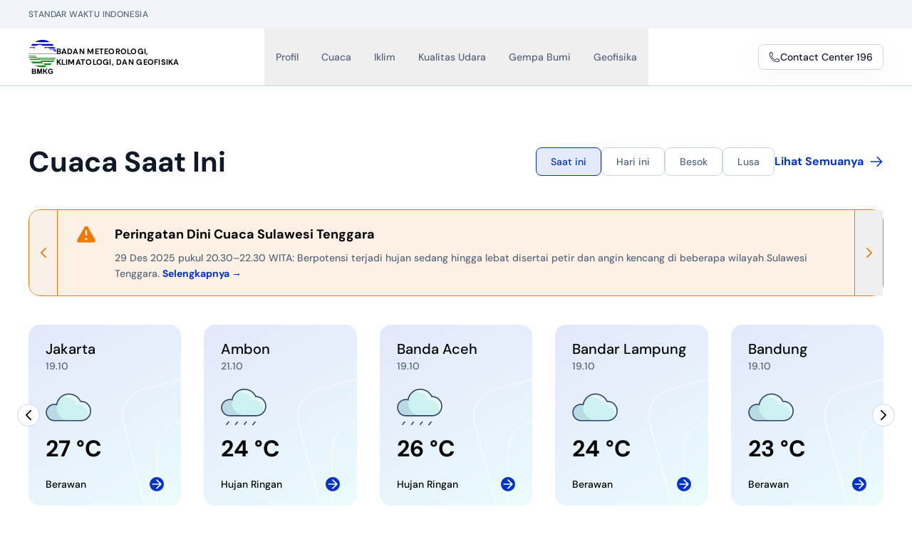

--- FILE ---
content_type: text/html;charset=utf-8
request_url: https://www.bmkg.go.id/?p=english-earthquake-hit-west-sumatera-no-tsunami-warning&lang=EN&tag=gempabumi
body_size: 72362
content:
<!DOCTYPE html><html  lang="id" data-capo=""><head><meta charset="utf-8">
<meta name="viewport" content="width=device-width, initial-scale=1">
<style nonce="ULuGf6LQpB9CVzNfjOParaYY">/*! tailwindcss v3.4.3 | MIT License | https://tailwindcss.com*/*,:after,:before{border:0 solid #e5e7eb;box-sizing:border-box}:after,:before{--tw-content:""}:host,html{line-height:1.5;-webkit-text-size-adjust:100%;font-family:ui-sans-serif,system-ui,sans-serif,Apple Color Emoji,Segoe UI Emoji,Segoe UI Symbol,Noto Color Emoji;font-feature-settings:normal;font-variation-settings:normal;tab-size:4;-webkit-tap-highlight-color:transparent}body{line-height:inherit;margin:0}hr{border-top-width:1px;color:inherit;height:0}abbr:where([title]){-webkit-text-decoration:underline dotted;text-decoration:underline dotted}h1,h2,h3,h4,h5,h6{font-size:inherit;font-weight:inherit}a{color:inherit;text-decoration:inherit}b,strong{font-weight:bolder}code,kbd,pre,samp{font-family:ui-monospace,SFMono-Regular,Menlo,Monaco,Consolas,Liberation Mono,Courier New,monospace;font-feature-settings:normal;font-size:1em;font-variation-settings:normal}small{font-size:80%}sub,sup{font-size:75%;line-height:0;position:relative;vertical-align:initial}sub{bottom:-.25em}sup{top:-.5em}table{border-collapse:collapse;border-color:inherit;text-indent:0}button,input,optgroup,select,textarea{color:inherit;font-family:inherit;font-feature-settings:inherit;font-size:100%;font-variation-settings:inherit;font-weight:inherit;letter-spacing:inherit;line-height:inherit;margin:0;padding:0}button,select{text-transform:none}button,input:where([type=button]),input:where([type=reset]),input:where([type=submit]){-webkit-appearance:button;background-color:initial;background-image:none}:-moz-focusring{outline:auto}:-moz-ui-invalid{box-shadow:none}progress{vertical-align:initial}::-webkit-inner-spin-button,::-webkit-outer-spin-button{height:auto}[type=search]{-webkit-appearance:textfield;outline-offset:-2px}::-webkit-search-decoration{-webkit-appearance:none}::-webkit-file-upload-button{-webkit-appearance:button;font:inherit}summary{display:list-item}blockquote,dd,dl,figure,h1,h2,h3,h4,h5,h6,hr,p,pre{margin:0}fieldset{margin:0}fieldset,legend{padding:0}menu,ol,ul{list-style:none;margin:0;padding:0}dialog{padding:0}textarea{resize:vertical}input::placeholder,textarea::placeholder{color:#9ca3af;opacity:1}[role=button],button{cursor:pointer}:disabled{cursor:default}audio,canvas,embed,iframe,img,object,svg,video{display:block;vertical-align:middle}img,video{height:auto;max-width:100%}[hidden]{display:none}*,::backdrop,:after,:before{--tw-border-spacing-x:0;--tw-border-spacing-y:0;--tw-translate-x:0;--tw-translate-y:0;--tw-rotate:0;--tw-skew-x:0;--tw-skew-y:0;--tw-scale-x:1;--tw-scale-y:1;--tw-pan-x: ;--tw-pan-y: ;--tw-pinch-zoom: ;--tw-scroll-snap-strictness:proximity;--tw-gradient-from-position: ;--tw-gradient-via-position: ;--tw-gradient-to-position: ;--tw-ordinal: ;--tw-slashed-zero: ;--tw-numeric-figure: ;--tw-numeric-spacing: ;--tw-numeric-fraction: ;--tw-ring-inset: ;--tw-ring-offset-width:0px;--tw-ring-offset-color:#fff;--tw-ring-color:#3b82f680;--tw-ring-offset-shadow:0 0 #0000;--tw-ring-shadow:0 0 #0000;--tw-shadow:0 0 #0000;--tw-shadow-colored:0 0 #0000;--tw-blur: ;--tw-brightness: ;--tw-contrast: ;--tw-grayscale: ;--tw-hue-rotate: ;--tw-invert: ;--tw-saturate: ;--tw-sepia: ;--tw-drop-shadow: ;--tw-backdrop-blur: ;--tw-backdrop-brightness: ;--tw-backdrop-contrast: ;--tw-backdrop-grayscale: ;--tw-backdrop-hue-rotate: ;--tw-backdrop-invert: ;--tw-backdrop-opacity: ;--tw-backdrop-saturate: ;--tw-backdrop-sepia: ;--tw-contain-size: ;--tw-contain-layout: ;--tw-contain-paint: ;--tw-contain-style: }.container{width:100%}@media (min-width:640px){.container{max-width:640px}}@media (min-width:768px){.container{max-width:768px}}@media (min-width:1024px){.container{max-width:1024px}}@media (min-width:1280px){.container{max-width:1280px}}@media (min-width:1536px){.container{max-width:1536px}}.prose{color:var(--tw-prose-body);max-width:65ch}.prose :where(p):not(:where([class~=not-prose],[class~=not-prose] *)){margin-bottom:1.25em;margin-top:1.25em}.prose :where([class~=lead]):not(:where([class~=not-prose],[class~=not-prose] *)){color:var(--tw-prose-lead);font-size:1.25em;line-height:1.6;margin-bottom:1.2em;margin-top:1.2em}.prose :where(a):not(:where([class~=not-prose],[class~=not-prose] *)){color:var(--tw-prose-links);font-weight:500;text-decoration:underline}.prose :where(strong):not(:where([class~=not-prose],[class~=not-prose] *)){color:var(--tw-prose-bold);font-weight:600}.prose :where(a strong):not(:where([class~=not-prose],[class~=not-prose] *)){color:inherit}.prose :where(blockquote strong):not(:where([class~=not-prose],[class~=not-prose] *)){color:inherit}.prose :where(thead th strong):not(:where([class~=not-prose],[class~=not-prose] *)){color:inherit}.prose :where(ol):not(:where([class~=not-prose],[class~=not-prose] *)){list-style-type:decimal;margin-bottom:1.25em;margin-top:1.25em;padding-inline-start:1.625em}.prose :where(ol[type=A]):not(:where([class~=not-prose],[class~=not-prose] *)){list-style-type:upper-alpha}.prose :where(ol[type=a]):not(:where([class~=not-prose],[class~=not-prose] *)){list-style-type:lower-alpha}.prose :where(ol[type=A s]):not(:where([class~=not-prose],[class~=not-prose] *)){list-style-type:upper-alpha}.prose :where(ol[type=a s]):not(:where([class~=not-prose],[class~=not-prose] *)){list-style-type:lower-alpha}.prose :where(ol[type=I]):not(:where([class~=not-prose],[class~=not-prose] *)){list-style-type:upper-roman}.prose :where(ol[type=i]):not(:where([class~=not-prose],[class~=not-prose] *)){list-style-type:lower-roman}.prose :where(ol[type=I s]):not(:where([class~=not-prose],[class~=not-prose] *)){list-style-type:upper-roman}.prose :where(ol[type=i s]):not(:where([class~=not-prose],[class~=not-prose] *)){list-style-type:lower-roman}.prose :where(ol[type="1"]):not(:where([class~=not-prose],[class~=not-prose] *)){list-style-type:decimal}.prose :where(ul):not(:where([class~=not-prose],[class~=not-prose] *)){list-style-type:disc;margin-bottom:1.25em;margin-top:1.25em;padding-inline-start:1.625em}.prose :where(ol>li):not(:where([class~=not-prose],[class~=not-prose] *))::marker{color:var(--tw-prose-counters);font-weight:400}.prose :where(ul>li):not(:where([class~=not-prose],[class~=not-prose] *))::marker{color:var(--tw-prose-bullets)}.prose :where(dt):not(:where([class~=not-prose],[class~=not-prose] *)){color:var(--tw-prose-headings);font-weight:600;margin-top:1.25em}.prose :where(hr):not(:where([class~=not-prose],[class~=not-prose] *)){border-color:var(--tw-prose-hr);border-top-width:1px;margin-bottom:3em;margin-top:3em}.prose :where(blockquote):not(:where([class~=not-prose],[class~=not-prose] *)){border-inline-start-color:var(--tw-prose-quote-borders);border-inline-start-width:.25rem;color:var(--tw-prose-quotes);font-style:italic;font-weight:500;margin-bottom:1.6em;margin-top:1.6em;padding-inline-start:1em;quotes:"\201C""\201D""\2018""\2019"}.prose :where(blockquote p:first-of-type):not(:where([class~=not-prose],[class~=not-prose] *)):before{content:open-quote}.prose :where(blockquote p:last-of-type):not(:where([class~=not-prose],[class~=not-prose] *)):after{content:close-quote}.prose :where(h1):not(:where([class~=not-prose],[class~=not-prose] *)){color:var(--tw-prose-headings);font-size:2.25em;font-weight:800;line-height:1.1111111;margin-bottom:.8888889em;margin-top:0}.prose :where(h1 strong):not(:where([class~=not-prose],[class~=not-prose] *)){color:inherit;font-weight:900}.prose :where(h2):not(:where([class~=not-prose],[class~=not-prose] *)){color:var(--tw-prose-headings);font-size:1.5em;font-weight:700;line-height:1.3333333;margin-bottom:1em;margin-top:2em}.prose :where(h2 strong):not(:where([class~=not-prose],[class~=not-prose] *)){color:inherit;font-weight:800}.prose :where(h3):not(:where([class~=not-prose],[class~=not-prose] *)){color:var(--tw-prose-headings);font-size:1.25em;font-weight:600;line-height:1.6;margin-bottom:.6em;margin-top:1.6em}.prose :where(h3 strong):not(:where([class~=not-prose],[class~=not-prose] *)){color:inherit;font-weight:700}.prose :where(h4):not(:where([class~=not-prose],[class~=not-prose] *)){color:var(--tw-prose-headings);font-weight:600;line-height:1.5;margin-bottom:.5em;margin-top:1.5em}.prose :where(h4 strong):not(:where([class~=not-prose],[class~=not-prose] *)){color:inherit;font-weight:700}.prose :where(img):not(:where([class~=not-prose],[class~=not-prose] *)){margin-bottom:2em;margin-top:2em}.prose :where(picture):not(:where([class~=not-prose],[class~=not-prose] *)){display:block;margin-bottom:2em;margin-top:2em}.prose :where(video):not(:where([class~=not-prose],[class~=not-prose] *)){margin-bottom:2em;margin-top:2em}.prose :where(kbd):not(:where([class~=not-prose],[class~=not-prose] *)){border-radius:.3125rem;box-shadow:0 0 0 1px rgb(var(--tw-prose-kbd-shadows)/10%),0 3px 0 rgb(var(--tw-prose-kbd-shadows)/10%);color:var(--tw-prose-kbd);font-family:inherit;font-size:.875em;font-weight:500;padding-inline-end:.375em;padding-bottom:.1875em;padding-top:.1875em;padding-inline-start:.375em}.prose :where(code):not(:where([class~=not-prose],[class~=not-prose] *)){color:var(--tw-prose-code);font-size:.875em;font-weight:600}.prose :where(code):not(:where([class~=not-prose],[class~=not-prose] *)):before{content:"`"}.prose :where(code):not(:where([class~=not-prose],[class~=not-prose] *)):after{content:"`"}.prose :where(a code):not(:where([class~=not-prose],[class~=not-prose] *)){color:inherit}.prose :where(h1 code):not(:where([class~=not-prose],[class~=not-prose] *)){color:inherit}.prose :where(h2 code):not(:where([class~=not-prose],[class~=not-prose] *)){color:inherit;font-size:.875em}.prose :where(h3 code):not(:where([class~=not-prose],[class~=not-prose] *)){color:inherit;font-size:.9em}.prose :where(h4 code):not(:where([class~=not-prose],[class~=not-prose] *)){color:inherit}.prose :where(blockquote code):not(:where([class~=not-prose],[class~=not-prose] *)){color:inherit}.prose :where(thead th code):not(:where([class~=not-prose],[class~=not-prose] *)){color:inherit}.prose :where(pre):not(:where([class~=not-prose],[class~=not-prose] *)){background-color:var(--tw-prose-pre-bg);border-radius:.375rem;color:var(--tw-prose-pre-code);font-size:.875em;font-weight:400;line-height:1.7142857;margin-bottom:1.7142857em;margin-top:1.7142857em;overflow-x:auto;padding-inline-end:1.1428571em;padding-bottom:.8571429em;padding-top:.8571429em;padding-inline-start:1.1428571em}.prose :where(pre code):not(:where([class~=not-prose],[class~=not-prose] *)){background-color:initial;border-radius:0;border-width:0;color:inherit;font-family:inherit;font-size:inherit;font-weight:inherit;line-height:inherit;padding:0}.prose :where(pre code):not(:where([class~=not-prose],[class~=not-prose] *)):before{content:none}.prose :where(pre code):not(:where([class~=not-prose],[class~=not-prose] *)):after{content:none}.prose :where(table):not(:where([class~=not-prose],[class~=not-prose] *)){font-size:.875em;line-height:1.7142857;margin-bottom:2em;margin-top:2em;table-layout:auto;text-align:start;width:100%}.prose :where(thead):not(:where([class~=not-prose],[class~=not-prose] *)){border-bottom-color:var(--tw-prose-th-borders);border-bottom-width:1px}.prose :where(thead th):not(:where([class~=not-prose],[class~=not-prose] *)){color:var(--tw-prose-headings);font-weight:600;padding-inline-end:.5714286em;padding-bottom:.5714286em;padding-inline-start:.5714286em;vertical-align:bottom}.prose :where(tbody tr):not(:where([class~=not-prose],[class~=not-prose] *)){border-bottom-color:var(--tw-prose-td-borders);border-bottom-width:1px}.prose :where(tbody tr:last-child):not(:where([class~=not-prose],[class~=not-prose] *)){border-bottom-width:0}.prose :where(tbody td):not(:where([class~=not-prose],[class~=not-prose] *)){vertical-align:initial}.prose :where(tfoot):not(:where([class~=not-prose],[class~=not-prose] *)){border-top-color:var(--tw-prose-th-borders);border-top-width:1px}.prose :where(tfoot td):not(:where([class~=not-prose],[class~=not-prose] *)){vertical-align:top}.prose :where(figure>*):not(:where([class~=not-prose],[class~=not-prose] *)){margin-bottom:0;margin-top:0}.prose :where(figcaption):not(:where([class~=not-prose],[class~=not-prose] *)){color:var(--tw-prose-captions);font-size:.875em;line-height:1.4285714;margin-top:.8571429em}.prose{--tw-prose-body:#374151;--tw-prose-headings:#111827;--tw-prose-lead:#4b5563;--tw-prose-links:#111827;--tw-prose-bold:#111827;--tw-prose-counters:#6b7280;--tw-prose-bullets:#d1d5db;--tw-prose-hr:#e5e7eb;--tw-prose-quotes:#111827;--tw-prose-quote-borders:#e5e7eb;--tw-prose-captions:#6b7280;--tw-prose-kbd:#111827;--tw-prose-kbd-shadows:17 24 39;--tw-prose-code:#111827;--tw-prose-pre-code:#e5e7eb;--tw-prose-pre-bg:#1f2937;--tw-prose-th-borders:#d1d5db;--tw-prose-td-borders:#e5e7eb;--tw-prose-invert-body:#d1d5db;--tw-prose-invert-headings:#fff;--tw-prose-invert-lead:#9ca3af;--tw-prose-invert-links:#fff;--tw-prose-invert-bold:#fff;--tw-prose-invert-counters:#9ca3af;--tw-prose-invert-bullets:#4b5563;--tw-prose-invert-hr:#374151;--tw-prose-invert-quotes:#f3f4f6;--tw-prose-invert-quote-borders:#374151;--tw-prose-invert-captions:#9ca3af;--tw-prose-invert-kbd:#fff;--tw-prose-invert-kbd-shadows:255 255 255;--tw-prose-invert-code:#fff;--tw-prose-invert-pre-code:#d1d5db;--tw-prose-invert-pre-bg:#00000080;--tw-prose-invert-th-borders:#4b5563;--tw-prose-invert-td-borders:#374151;font-size:1rem;line-height:1.75}.prose :where(picture>img):not(:where([class~=not-prose],[class~=not-prose] *)){margin-bottom:0;margin-top:0}.prose :where(li):not(:where([class~=not-prose],[class~=not-prose] *)){margin-bottom:.5em;margin-top:.5em}.prose :where(ol>li):not(:where([class~=not-prose],[class~=not-prose] *)){padding-inline-start:.375em}.prose :where(ul>li):not(:where([class~=not-prose],[class~=not-prose] *)){padding-inline-start:.375em}.prose :where(.prose>ul>li p):not(:where([class~=not-prose],[class~=not-prose] *)){margin-bottom:.75em;margin-top:.75em}.prose :where(.prose>ul>li>p:first-child):not(:where([class~=not-prose],[class~=not-prose] *)){margin-top:1.25em}.prose :where(.prose>ul>li>p:last-child):not(:where([class~=not-prose],[class~=not-prose] *)){margin-bottom:1.25em}.prose :where(.prose>ol>li>p:first-child):not(:where([class~=not-prose],[class~=not-prose] *)){margin-top:1.25em}.prose :where(.prose>ol>li>p:last-child):not(:where([class~=not-prose],[class~=not-prose] *)){margin-bottom:1.25em}.prose :where(ul ul,ul ol,ol ul,ol ol):not(:where([class~=not-prose],[class~=not-prose] *)){margin-bottom:.75em;margin-top:.75em}.prose :where(dl):not(:where([class~=not-prose],[class~=not-prose] *)){margin-bottom:1.25em;margin-top:1.25em}.prose :where(dd):not(:where([class~=not-prose],[class~=not-prose] *)){margin-top:.5em;padding-inline-start:1.625em}.prose :where(hr+*):not(:where([class~=not-prose],[class~=not-prose] *)){margin-top:0}.prose :where(h2+*):not(:where([class~=not-prose],[class~=not-prose] *)){margin-top:0}.prose :where(h3+*):not(:where([class~=not-prose],[class~=not-prose] *)){margin-top:0}.prose :where(h4+*):not(:where([class~=not-prose],[class~=not-prose] *)){margin-top:0}.prose :where(thead th:first-child):not(:where([class~=not-prose],[class~=not-prose] *)){padding-inline-start:0}.prose :where(thead th:last-child):not(:where([class~=not-prose],[class~=not-prose] *)){padding-inline-end:0}.prose :where(tbody td,tfoot td):not(:where([class~=not-prose],[class~=not-prose] *)){padding-inline-end:.5714286em;padding-bottom:.5714286em;padding-top:.5714286em;padding-inline-start:.5714286em}.prose :where(tbody td:first-child,tfoot td:first-child):not(:where([class~=not-prose],[class~=not-prose] *)){padding-inline-start:0}.prose :where(tbody td:last-child,tfoot td:last-child):not(:where([class~=not-prose],[class~=not-prose] *)){padding-inline-end:0}.prose :where(figure):not(:where([class~=not-prose],[class~=not-prose] *)){margin-bottom:2em;margin-top:2em}.prose :where(.prose>:first-child):not(:where([class~=not-prose],[class~=not-prose] *)){margin-top:0}.prose :where(.prose>:last-child):not(:where([class~=not-prose],[class~=not-prose] *)){margin-bottom:0}.prose-sm{font-size:.875rem;line-height:1.7142857}.prose-sm :where(p):not(:where([class~=not-prose],[class~=not-prose] *)){margin-bottom:1.1428571em;margin-top:1.1428571em}.prose-sm :where([class~=lead]):not(:where([class~=not-prose],[class~=not-prose] *)){font-size:1.2857143em;line-height:1.5555556;margin-bottom:.8888889em;margin-top:.8888889em}.prose-sm :where(blockquote):not(:where([class~=not-prose],[class~=not-prose] *)){margin-bottom:1.3333333em;margin-top:1.3333333em;padding-inline-start:1.1111111em}.prose-sm :where(h1):not(:where([class~=not-prose],[class~=not-prose] *)){font-size:2.1428571em;line-height:1.2;margin-bottom:.8em;margin-top:0}.prose-sm :where(h2):not(:where([class~=not-prose],[class~=not-prose] *)){font-size:1.4285714em;line-height:1.4;margin-bottom:.8em;margin-top:1.6em}.prose-sm :where(h3):not(:where([class~=not-prose],[class~=not-prose] *)){font-size:1.2857143em;line-height:1.5555556;margin-bottom:.4444444em;margin-top:1.5555556em}.prose-sm :where(h4):not(:where([class~=not-prose],[class~=not-prose] *)){line-height:1.4285714;margin-bottom:.5714286em;margin-top:1.4285714em}.prose-sm :where(img):not(:where([class~=not-prose],[class~=not-prose] *)){margin-bottom:1.7142857em;margin-top:1.7142857em}.prose-sm :where(picture):not(:where([class~=not-prose],[class~=not-prose] *)){margin-bottom:1.7142857em;margin-top:1.7142857em}.prose-sm :where(picture>img):not(:where([class~=not-prose],[class~=not-prose] *)){margin-bottom:0;margin-top:0}.prose-sm :where(video):not(:where([class~=not-prose],[class~=not-prose] *)){margin-bottom:1.7142857em;margin-top:1.7142857em}.prose-sm :where(kbd):not(:where([class~=not-prose],[class~=not-prose] *)){border-radius:.3125rem;font-size:.8571429em;padding-inline-end:.3571429em;padding-bottom:.1428571em;padding-top:.1428571em;padding-inline-start:.3571429em}.prose-sm :where(code):not(:where([class~=not-prose],[class~=not-prose] *)){font-size:.8571429em}.prose-sm :where(h2 code):not(:where([class~=not-prose],[class~=not-prose] *)){font-size:.9em}.prose-sm :where(h3 code):not(:where([class~=not-prose],[class~=not-prose] *)){font-size:.8888889em}.prose-sm :where(pre):not(:where([class~=not-prose],[class~=not-prose] *)){border-radius:.25rem;font-size:.8571429em;line-height:1.6666667;margin-bottom:1.6666667em;margin-top:1.6666667em;padding-inline-end:1em;padding-bottom:.6666667em;padding-top:.6666667em;padding-inline-start:1em}.prose-sm :where(ol):not(:where([class~=not-prose],[class~=not-prose] *)){margin-bottom:1.1428571em;margin-top:1.1428571em;padding-inline-start:1.5714286em}.prose-sm :where(ul):not(:where([class~=not-prose],[class~=not-prose] *)){margin-bottom:1.1428571em;margin-top:1.1428571em;padding-inline-start:1.5714286em}.prose-sm :where(li):not(:where([class~=not-prose],[class~=not-prose] *)){margin-bottom:.2857143em;margin-top:.2857143em}.prose-sm :where(ol>li):not(:where([class~=not-prose],[class~=not-prose] *)){padding-inline-start:.4285714em}.prose-sm :where(ul>li):not(:where([class~=not-prose],[class~=not-prose] *)){padding-inline-start:.4285714em}.prose-sm :where(.prose-sm>ul>li p):not(:where([class~=not-prose],[class~=not-prose] *)){margin-bottom:.5714286em;margin-top:.5714286em}.prose-sm :where(.prose-sm>ul>li>p:first-child):not(:where([class~=not-prose],[class~=not-prose] *)){margin-top:1.1428571em}.prose-sm :where(.prose-sm>ul>li>p:last-child):not(:where([class~=not-prose],[class~=not-prose] *)){margin-bottom:1.1428571em}.prose-sm :where(.prose-sm>ol>li>p:first-child):not(:where([class~=not-prose],[class~=not-prose] *)){margin-top:1.1428571em}.prose-sm :where(.prose-sm>ol>li>p:last-child):not(:where([class~=not-prose],[class~=not-prose] *)){margin-bottom:1.1428571em}.prose-sm :where(ul ul,ul ol,ol ul,ol ol):not(:where([class~=not-prose],[class~=not-prose] *)){margin-bottom:.5714286em;margin-top:.5714286em}.prose-sm :where(dl):not(:where([class~=not-prose],[class~=not-prose] *)){margin-bottom:1.1428571em;margin-top:1.1428571em}.prose-sm :where(dt):not(:where([class~=not-prose],[class~=not-prose] *)){margin-top:1.1428571em}.prose-sm :where(dd):not(:where([class~=not-prose],[class~=not-prose] *)){margin-top:.2857143em;padding-inline-start:1.5714286em}.prose-sm :where(hr):not(:where([class~=not-prose],[class~=not-prose] *)){margin-bottom:2.8571429em;margin-top:2.8571429em}.prose-sm :where(hr+*):not(:where([class~=not-prose],[class~=not-prose] *)){margin-top:0}.prose-sm :where(h2+*):not(:where([class~=not-prose],[class~=not-prose] *)){margin-top:0}.prose-sm :where(h3+*):not(:where([class~=not-prose],[class~=not-prose] *)){margin-top:0}.prose-sm :where(h4+*):not(:where([class~=not-prose],[class~=not-prose] *)){margin-top:0}.prose-sm :where(table):not(:where([class~=not-prose],[class~=not-prose] *)){font-size:.8571429em;line-height:1.5}.prose-sm :where(thead th):not(:where([class~=not-prose],[class~=not-prose] *)){padding-inline-end:1em;padding-bottom:.6666667em;padding-inline-start:1em}.prose-sm :where(thead th:first-child):not(:where([class~=not-prose],[class~=not-prose] *)){padding-inline-start:0}.prose-sm :where(thead th:last-child):not(:where([class~=not-prose],[class~=not-prose] *)){padding-inline-end:0}.prose-sm :where(tbody td,tfoot td):not(:where([class~=not-prose],[class~=not-prose] *)){padding-inline-end:1em;padding-bottom:.6666667em;padding-top:.6666667em;padding-inline-start:1em}.prose-sm :where(tbody td:first-child,tfoot td:first-child):not(:where([class~=not-prose],[class~=not-prose] *)){padding-inline-start:0}.prose-sm :where(tbody td:last-child,tfoot td:last-child):not(:where([class~=not-prose],[class~=not-prose] *)){padding-inline-end:0}.prose-sm :where(figure):not(:where([class~=not-prose],[class~=not-prose] *)){margin-bottom:1.7142857em;margin-top:1.7142857em}.prose-sm :where(figure>*):not(:where([class~=not-prose],[class~=not-prose] *)){margin-bottom:0;margin-top:0}.prose-sm :where(figcaption):not(:where([class~=not-prose],[class~=not-prose] *)){font-size:.8571429em;line-height:1.3333333;margin-top:.6666667em}.prose-sm :where(.prose-sm>:first-child):not(:where([class~=not-prose],[class~=not-prose] *)){margin-top:0}.prose-sm :where(.prose-sm>:last-child):not(:where([class~=not-prose],[class~=not-prose] *)){margin-bottom:0}.sr-only{height:1px;margin:-1px;overflow:hidden;padding:0;position:absolute;width:1px;clip:rect(0,0,0,0);border-width:0;white-space:nowrap}.pointer-events-none{pointer-events:none}.visible{visibility:visible}.static{position:static}.fixed{position:fixed}.\!absolute{position:absolute!important}.absolute{position:absolute}.relative{position:relative}.sticky{position:sticky}.inset-0{inset:0}.inset-y-0{bottom:0;top:0}.\!left-0{left:0!important}.\!top-0{top:0!important}.-left-10{left:-2.5rem}.-left-\[200px\]{left:-200px}.-left-\[52\%\]{left:-52%}.-left-\[90px\]{left:-90px}.-right-\[160px\]{right:-160px}.-right-\[180px\]{right:-180px}.-right-\[200px\]{right:-200px}.-top-24{top:-6rem}.bottom-0{bottom:0}.bottom-4{bottom:1rem}.bottom-6{bottom:1.5rem}.bottom-\[180px\]{bottom:180px}.bottom-\[6px\]{bottom:6px}.left-0{left:0}.left-6{left:1.5rem}.left-\[106px\]{left:106px}.left-\[150px\]{left:150px}.left-\[180px\]{left:180px}.left-\[200px\]{left:200px}.left-\[225px\]{left:225px}.right-0{right:0}.right-4{right:1rem}.right-5{right:1.25rem}.right-6{right:1.5rem}.top-0{top:0}.top-4{top:1rem}.top-6{top:1.5rem}.top-\[0px\]{top:0}.top-\[135px\]{top:135px}.top-\[210px\]{top:210px}.top-\[220px\]{top:220px}.top-\[280px\]{top:280px}.top-\[287px\]{top:287px}.top-\[60px\]{top:60px}.isolate{isolation:isolate}.z-10{z-index:10}.z-20{z-index:20}.z-30{z-index:30}.z-40{z-index:40}.z-50{z-index:50}.z-\[5\]{z-index:5}.order-1{order:1}.order-2{order:2}.order-3{order:3}.order-4{order:4}.-m-2{margin:-.5rem}.-m-2\.5{margin:-.625rem}.m-0{margin:0}.m-auto{margin:auto}.mx-2{margin-left:.5rem;margin-right:.5rem}.mx-auto{margin-left:auto;margin-right:auto}.my-4{margin-bottom:1rem;margin-top:1rem}.my-6{margin-bottom:1.5rem;margin-top:1.5rem}.-mb-8{margin-bottom:-2rem}.-ml-1{margin-left:-.25rem}.-ml-3{margin-left:-.75rem}.-mr-3{margin-right:-.75rem}.-mt-7{margin-top:-1.75rem}.mb-0{margin-bottom:0}.mb-0\.5{margin-bottom:.125rem}.mb-1{margin-bottom:.25rem}.mb-1\.5{margin-bottom:.375rem}.mb-10{margin-bottom:2.5rem}.mb-2{margin-bottom:.5rem}.mb-3{margin-bottom:.75rem}.mb-4{margin-bottom:1rem}.mb-6{margin-bottom:1.5rem}.ml-2{margin-left:.5rem}.ml-2\.5{margin-left:.625rem}.ml-3{margin-left:.75rem}.ml-4{margin-left:1rem}.ml-5{margin-left:1.25rem}.ml-6{margin-left:1.5rem}.mr-2{margin-right:.5rem}.mr-3{margin-right:.75rem}.mt-0{margin-top:0}.mt-0\.5{margin-top:.125rem}.mt-1{margin-top:.25rem}.mt-10{margin-top:2.5rem}.mt-12{margin-top:3rem}.mt-16{margin-top:4rem}.mt-2{margin-top:.5rem}.mt-3{margin-top:.75rem}.mt-4{margin-top:1rem}.mt-5{margin-top:1.25rem}.mt-6{margin-top:1.5rem}.mt-7{margin-top:1.75rem}.mt-8{margin-top:2rem}.mt-\[120px\]{margin-top:120px}.mt-\[14px\]{margin-top:14px}.mt-\[1px\]{margin-top:1px}.line-clamp-1{-webkit-line-clamp:1}.line-clamp-1,.line-clamp-2{display:-webkit-box;overflow:hidden;-webkit-box-orient:vertical}.line-clamp-2{-webkit-line-clamp:2}.line-clamp-3{display:-webkit-box;overflow:hidden;-webkit-box-orient:vertical;-webkit-line-clamp:3}.block{display:block}.inline-block{display:inline-block}.inline{display:inline}.flex{display:flex}.inline-flex{display:inline-flex}.table{display:table}.flow-root{display:flow-root}.grid{display:grid}.hidden{display:none}.aspect-\[16\/9\]{aspect-ratio:16/9}.aspect-\[3\/2\]{aspect-ratio:3/2}.aspect-\[5\/1\]{aspect-ratio:5/1}.size-14{height:3.5rem;width:3.5rem}.size-4{height:1rem;width:1rem}.size-5{height:1.25rem;width:1.25rem}.size-6{height:1.5rem;width:1.5rem}.size-7{height:1.75rem;width:1.75rem}.size-8{height:2rem;width:2rem}.size-9{height:2.25rem;width:2.25rem}.size-\[14px\]{height:14px;width:14px}.size-full{height:100%;width:100%}.\!h-\[325px\]{height:325px!important}.h-10{height:2.5rem}.h-12{height:3rem}.h-16{height:4rem}.h-20{height:5rem}.h-3{height:.75rem}.h-4{height:1rem}.h-40{height:10rem}.h-48{height:12rem}.h-5{height:1.25rem}.h-6{height:1.5rem}.h-8{height:2rem}.h-9{height:2.25rem}.h-\[14px\]{height:14px}.h-\[166px\]{height:166px}.h-\[170px\]{height:170px}.h-\[225px\]{height:225px}.h-\[240px\]{height:240px}.h-\[250px\]{height:250px}.h-\[320px\]{height:320px}.h-\[340px\]{height:340px}.h-\[350px\]{height:350px}.h-\[540px\]{height:540px}.h-\[5px\]{height:5px}.h-\[64px\]{height:64px}.h-\[80px\]{height:80px}.h-auto{height:auto}.h-fit{height:fit-content}.h-full{height:100%}.h-screen{height:100vh}.max-h-60{max-height:15rem}.min-h-full{min-height:100%}.\!w-\[600px\]{width:600px!important}.\!w-auto{width:auto!important}.\!w-full{width:100%!important}.w-1\/2{width:50%}.w-1\/3{width:33.333333%}.w-1\/4{width:25%}.w-1\/5{width:20%}.w-10{width:2.5rem}.w-12{width:3rem}.w-16{width:4rem}.w-2\/3{width:66.666667%}.w-20{width:5rem}.w-24{width:6rem}.w-3{width:.75rem}.w-32{width:8rem}.w-36{width:9rem}.w-4{width:1rem}.w-40{width:10rem}.w-5{width:1.25rem}.w-6{width:1.5rem}.w-7{width:1.75rem}.w-8{width:2rem}.w-9{width:2.25rem}.w-\[100px\]{width:100px}.w-\[14px\]{width:14px}.w-\[150px\]{width:150px}.w-\[18px\]{width:18px}.w-\[280px\]{width:280px}.w-\[300px\]{width:300px}.w-\[340px\]{width:340px}.w-\[500px\]{width:500px}.w-\[56px\]{width:56px}.w-\[5px\]{width:5px}.w-\[64px\]{width:64px}.w-\[80px\]{width:80px}.w-auto{width:auto}.w-full{width:100%}.w-screen{width:100vw}.min-w-0{min-width:0}.min-w-\[170px\]{min-width:170px}.min-w-full{min-width:100%}.max-w-6xl{max-width:1200px}.max-w-7xl{max-width:1440px}.max-w-\[140px\]{max-width:140px}.max-w-\[1920px\]{max-width:1920px}.max-w-\[584px\]{max-width:584px}.max-w-\[700px\]{max-width:700px}.max-w-\[905px\]{max-width:905px}.max-w-\[994px\]{max-width:994px}.max-w-\[995px\]{max-width:995px}.max-w-full{max-width:100%}.max-w-md{max-width:28rem}.max-w-none{max-width:none}.max-w-sm{max-width:24rem}.flex-1{flex:1 1 0%}.\!flex-shrink-0{flex-shrink:0!important}.flex-shrink-0{flex-shrink:0}.table-auto{table-layout:auto}.origin-top-right{transform-origin:top right}.-translate-x-1\/2{--tw-translate-x:-50%}.-translate-x-1\/2,.-translate-y-full{transform:translate(var(--tw-translate-x),var(--tw-translate-y)) rotate(var(--tw-rotate)) skewX(var(--tw-skew-x)) skewY(var(--tw-skew-y)) scaleX(var(--tw-scale-x)) scaleY(var(--tw-scale-y))}.-translate-y-full{--tw-translate-y:-100%}.translate-y-0{--tw-translate-y:0px}.translate-y-0,.translate-y-0\.5{transform:translate(var(--tw-translate-x),var(--tw-translate-y)) rotate(var(--tw-rotate)) skewX(var(--tw-skew-x)) skewY(var(--tw-skew-y)) scaleX(var(--tw-scale-x)) scaleY(var(--tw-scale-y))}.translate-y-0\.5{--tw-translate-y:0.125rem}.translate-y-4{--tw-translate-y:1rem}.-rotate-12,.translate-y-4{transform:translate(var(--tw-translate-x),var(--tw-translate-y)) rotate(var(--tw-rotate)) skewX(var(--tw-skew-x)) skewY(var(--tw-skew-y)) scaleX(var(--tw-scale-x)) scaleY(var(--tw-scale-y))}.-rotate-12{--tw-rotate:-12deg}.-rotate-180{--tw-rotate:-180deg}.-rotate-180,.-rotate-45{transform:translate(var(--tw-translate-x),var(--tw-translate-y)) rotate(var(--tw-rotate)) skewX(var(--tw-skew-x)) skewY(var(--tw-skew-y)) scaleX(var(--tw-scale-x)) scaleY(var(--tw-scale-y))}.-rotate-45{--tw-rotate:-45deg}.-rotate-90{--tw-rotate:-90deg}.-rotate-90,.-rotate-\[15deg\]{transform:translate(var(--tw-translate-x),var(--tw-translate-y)) rotate(var(--tw-rotate)) skewX(var(--tw-skew-x)) skewY(var(--tw-skew-y)) scaleX(var(--tw-scale-x)) scaleY(var(--tw-scale-y))}.-rotate-\[15deg\]{--tw-rotate:-15deg}.rotate-0{--tw-rotate:0deg}.rotate-0,.rotate-180{transform:translate(var(--tw-translate-x),var(--tw-translate-y)) rotate(var(--tw-rotate)) skewX(var(--tw-skew-x)) skewY(var(--tw-skew-y)) scaleX(var(--tw-scale-x)) scaleY(var(--tw-scale-y))}.rotate-180{--tw-rotate:180deg}.scale-100{--tw-scale-x:1;--tw-scale-y:1}.scale-100,.scale-95{transform:translate(var(--tw-translate-x),var(--tw-translate-y)) rotate(var(--tw-rotate)) skewX(var(--tw-skew-x)) skewY(var(--tw-skew-y)) scaleX(var(--tw-scale-x)) scaleY(var(--tw-scale-y))}.scale-95{--tw-scale-x:.95;--tw-scale-y:.95}.transform{transform:translate(var(--tw-translate-x),var(--tw-translate-y)) rotate(var(--tw-rotate)) skewX(var(--tw-skew-x)) skewY(var(--tw-skew-y)) scaleX(var(--tw-scale-x)) scaleY(var(--tw-scale-y))}@keyframes pulse{50%{opacity:.5}}.animate-pulse{animation:pulse 2s cubic-bezier(.4,0,.6,1) infinite}.cursor-default{cursor:default}.cursor-not-allowed{cursor:not-allowed}.cursor-pointer{cursor:pointer}.select-none{-webkit-user-select:none;user-select:none}.list-decimal{list-style-type:decimal}.list-disc{list-style-type:disc}.grid-cols-1{grid-template-columns:repeat(1,minmax(0,1fr))}.grid-cols-2{grid-template-columns:repeat(2,minmax(0,1fr))}.grid-cols-3{grid-template-columns:repeat(3,minmax(0,1fr))}.flex-row{flex-direction:row}.flex-col{flex-direction:column}.flex-wrap{flex-wrap:wrap}.place-items-center{place-items:center}.items-start{align-items:flex-start}.items-end{align-items:flex-end}.items-center{align-items:center}.justify-start{justify-content:flex-start}.justify-end{justify-content:flex-end}.justify-center{justify-content:center}.justify-between{justify-content:space-between}.gap-1{gap:.25rem}.gap-2{gap:.5rem}.gap-2\.5{gap:.625rem}.gap-3{gap:.75rem}.gap-4{gap:1rem}.gap-5{gap:1.25rem}.gap-6{gap:1.5rem}.gap-8{gap:2rem}.gap-\[14px\]{gap:14px}.gap-\[27px\]{gap:27px}.gap-\[6px\]{gap:6px}.gap-x-2{column-gap:.5rem}.gap-x-6{column-gap:1.5rem}.gap-y-2{row-gap:.5rem}.space-x-2>:not([hidden])~:not([hidden]){--tw-space-x-reverse:0;margin-left:calc(.5rem*(1 - var(--tw-space-x-reverse)));margin-right:calc(.5rem*var(--tw-space-x-reverse))}.space-y-1>:not([hidden])~:not([hidden]){--tw-space-y-reverse:0;margin-bottom:calc(.25rem*var(--tw-space-y-reverse));margin-top:calc(.25rem*(1 - var(--tw-space-y-reverse)))}.space-y-3>:not([hidden])~:not([hidden]){--tw-space-y-reverse:0;margin-bottom:calc(.75rem*var(--tw-space-y-reverse));margin-top:calc(.75rem*(1 - var(--tw-space-y-reverse)))}.divide-y>:not([hidden])~:not([hidden]){--tw-divide-y-reverse:0;border-bottom-width:calc(1px*var(--tw-divide-y-reverse));border-top-width:calc(1px*(1 - var(--tw-divide-y-reverse)))}.divide-gray-200>:not([hidden])~:not([hidden]){--tw-divide-opacity:1;border-color:rgb(229 231 235/var(--tw-divide-opacity))}.divide-gray-300>:not([hidden])~:not([hidden]){--tw-divide-opacity:1;border-color:rgb(209 213 219/var(--tw-divide-opacity))}.divide-gray-stroke>:not([hidden])~:not([hidden]){--tw-divide-opacity:1;border-color:rgb(203 213 225/var(--tw-divide-opacity))}.overflow-auto{overflow:auto}.overflow-hidden{overflow:hidden}.overflow-x-auto{overflow-x:auto}.overflow-y-auto{overflow-y:auto}.overflow-x-hidden{overflow-x:hidden}.overflow-x-scroll{overflow-x:scroll}.overflow-y-scroll{overflow-y:scroll}.truncate{overflow:hidden;text-overflow:ellipsis;white-space:nowrap}.whitespace-normal{white-space:normal}.whitespace-nowrap{white-space:nowrap}.break-keep{word-break:keep-all}.rounded{border-radius:.25rem}.rounded-2xl{border-radius:1rem}.rounded-3xl{border-radius:1.5rem}.rounded-\[40px\]{border-radius:40px}.rounded-full{border-radius:9999px}.rounded-lg{border-radius:.5rem}.rounded-md{border-radius:.375rem}.rounded-xl{border-radius:.75rem}.rounded-l-lg{border-bottom-left-radius:.5rem;border-top-left-radius:.5rem}.rounded-r-lg{border-bottom-right-radius:.5rem;border-top-right-radius:.5rem}.border{border-width:1px}.border-4{border-width:4px}.border-b{border-bottom-width:1px}.border-l{border-left-width:1px}.border-r{border-right-width:1px}.border-t{border-top-width:1px}.\!border-gray-stroke{--tw-border-opacity:1!important;border-color:rgb(203 213 225/var(--tw-border-opacity))!important}.\!border-transparent{border-color:#0000!important}.border-\[\#FF0000\]{--tw-border-opacity:1;border-color:rgb(255 0 0/var(--tw-border-opacity))}.border-\[\#FFFFFF33\]{border-color:#fff3}.border-black-primary{--tw-border-opacity:1;border-color:rgb(15 23 42/var(--tw-border-opacity))}.border-blue-primary{--tw-border-opacity:1;border-color:rgb(1 51 204/var(--tw-border-opacity))}.border-gray-300{--tw-border-opacity:1;border-color:rgb(209 213 219/var(--tw-border-opacity))}.border-gray-primary{--tw-border-opacity:1;border-color:rgb(86 101 123/var(--tw-border-opacity))}.border-gray-stroke{--tw-border-opacity:1;border-color:rgb(203 213 225/var(--tw-border-opacity))}.border-green-primary{--tw-border-opacity:1;border-color:rgb(0 123 0/var(--tw-border-opacity))}.border-orange-primary{--tw-border-opacity:1;border-color:rgb(237 123 3/var(--tw-border-opacity))}.border-white{--tw-border-opacity:1;border-color:rgb(255 255 255/var(--tw-border-opacity))}.border-yellow-primary{--tw-border-opacity:1;border-color:rgb(240 177 0/var(--tw-border-opacity))}.\!bg-orange-primary{--tw-bg-opacity:1!important;background-color:rgb(237 123 3/var(--tw-bg-opacity))!important}.\!bg-red-primary{--tw-bg-opacity:1!important;background-color:rgb(207 12 0/var(--tw-bg-opacity))!important}.\!bg-white{--tw-bg-opacity:1!important;background-color:rgb(255 255 255/var(--tw-bg-opacity))!important}.bg-\[\#007B0029\]{background-color:#007b0029}.bg-\[\#0133CC0F\]{background-color:#0133cc0f}.bg-\[\#0133CC29\]{background-color:#0133cc29}.bg-\[\#016FFF\]{--tw-bg-opacity:1;background-color:rgb(1 111 255/var(--tw-bg-opacity))}.bg-\[\#0F172A29\]{background-color:#0f172a29}.bg-\[\#4DE600\]{--tw-bg-opacity:1;background-color:rgb(77 230 0/var(--tw-bg-opacity))}.bg-\[\#7AFF93\]{--tw-bg-opacity:1;background-color:rgb(122 255 147/var(--tw-bg-opacity))}.bg-\[\#800000\]{--tw-bg-opacity:1;background-color:rgb(128 0 0/var(--tw-bg-opacity))}.bg-\[\#A0E6FF\]{--tw-bg-opacity:1;background-color:rgb(160 230 255/var(--tw-bg-opacity))}.bg-\[\#BFCAFF\]{--tw-bg-opacity:1;background-color:rgb(191 202 255/var(--tw-bg-opacity))}.bg-\[\#C80000\]{--tw-bg-opacity:1;background-color:rgb(200 0 0/var(--tw-bg-opacity))}.bg-\[\#F0B10029\]{background-color:#f0b10029}.bg-\[\#F6F8FC\]{--tw-bg-opacity:1;background-color:rgb(246 248 252/var(--tw-bg-opacity))}.bg-\[\#FF000029\]{background-color:#ff000029}.bg-\[\#FF0000\]{--tw-bg-opacity:1;background-color:rgb(255 0 0/var(--tw-bg-opacity))}.bg-\[\#FF9100\]{--tw-bg-opacity:1;background-color:rgb(255 145 0/var(--tw-bg-opacity))}.bg-\[\#FFC800\]{--tw-bg-opacity:1;background-color:rgb(255 200 0/var(--tw-bg-opacity))}.bg-\[\#FFFF00\]{--tw-bg-opacity:1;background-color:rgb(255 255 0/var(--tw-bg-opacity))}.bg-\[\#FFFFFF\]{--tw-bg-opacity:1;background-color:rgb(255 255 255/var(--tw-bg-opacity))}.bg-\[rgb\(237\2c 246\2c 251\)\]\/75{background-color:#edf6fbbf}.bg-\[rgba\(0\2c _0\2c _0\2c _0\.16\)\]{background-color:#00000029}.bg-\[rgba\(15\2c _23\2c _42\2c _0\.16\)\]{background-color:#0f172a29}.bg-\[rgba\(255\2c _165\2c _0\2c _0\.10\)\]{background-color:#ffa5001a}.bg-black-primary{--tw-bg-opacity:1;background-color:rgb(15 23 42/var(--tw-bg-opacity))}.bg-blue-primary{--tw-bg-opacity:1;background-color:rgb(1 51 204/var(--tw-bg-opacity))}.bg-blue-tint{background-color:#0133cc1a}.bg-gray-100{--tw-bg-opacity:1;background-color:rgb(243 244 246/var(--tw-bg-opacity))}.bg-gray-200{--tw-bg-opacity:1;background-color:rgb(229 231 235/var(--tw-bg-opacity))}.bg-gray-300{--tw-bg-opacity:1;background-color:rgb(209 213 219/var(--tw-bg-opacity))}.bg-gray-400{--tw-bg-opacity:1;background-color:rgb(156 163 175/var(--tw-bg-opacity))}.bg-gray-500{--tw-bg-opacity:1;background-color:rgb(107 114 128/var(--tw-bg-opacity))}.bg-gray-light{--tw-bg-opacity:1;background-color:rgb(248 250 252/var(--tw-bg-opacity))}.bg-gray-primary{--tw-bg-opacity:1;background-color:rgb(86 101 123/var(--tw-bg-opacity))}.bg-gray-subtle{--tw-bg-opacity:1;background-color:rgb(241 245 249/var(--tw-bg-opacity))}.bg-gray-subtle\/60{background-color:#f1f5f999}.bg-green-primary{--tw-bg-opacity:1;background-color:rgb(0 123 0/var(--tw-bg-opacity))}.bg-green-tint{background-color:#007b001a}.bg-orange-tint{background-color:#ed7b031a}.bg-red-tint{background-color:#cf0c001a}.bg-white{--tw-bg-opacity:1;background-color:rgb(255 255 255/var(--tw-bg-opacity))}.bg-white-overlay{background-color:#ffffff8f}.bg-yellow-tint{background-color:#f0b1001a}.bg-\[linear-gradient\(151deg\2c _rgba\(113\2c _142\2c _232\2c _0\.20\)_0\%\2c _rgba\(149\2c _233\2c _244\2c _0\.20\)_100\%\)\]{background-image:linear-gradient(151deg,#718ee833,#95e9f433)}.bg-\[linear-gradient\(180deg\2c _\#F6F8FC_74\.67\%\2c _rgba\(255\2c _255\2c _255\2c _0\.06\)_100\%\)\]{background-image:linear-gradient(180deg,#f6f8fc 74.67%,#ffffff0f)}.bg-\[linear-gradient\(180deg\2c _rgba\(0\2c _153\2c _0\2c _0\.30\)_0\%\2c _rgba\(0\2c _153\2c _0\2c _0\.00\)_100\%\)\]{background-image:linear-gradient(180deg,#0099004d,#0900)}.bg-\[linear-gradient\(180deg\2c _rgba\(1\2c _51\2c _204\2c _0\.30\)_0\%\2c _rgba\(1\2c _51\2c _204\2c _0\.00\)_100\%\)\]{background-image:linear-gradient(180deg,#0133cc4d,#0133cc00)}.bg-\[linear-gradient\(180deg\2c _rgba\(15\2c _23\2c _42\2c _0\.12\)_-0\.16\%\2c _rgba\(15\2c _23\2c _42\2c _0\.08\)_100\.16\%\)\]{background-image:linear-gradient(180deg,#0f172a1f -.16%,#0f172a14 100.16%)}.bg-\[linear-gradient\(180deg\2c _rgba\(246\2c _248\2c _252\2c _0\.00\)_0\%\2c _\#F6F8FC_47\.82\%\)\]{background-image:linear-gradient(180deg,#f6f8fc00,#f6f8fc 47.82%)}.bg-\[linear-gradient\(180deg\2c _rgba\(255\2c _0\2c _0\2c _0\.30\)_0\%\2c _rgba\(255\2c _0\2c _0\2c _0\.00\)_100\%\)\]{background-image:linear-gradient(180deg,#ff00004d,#f000)}.bg-\[linear-gradient\(180deg\2c _rgba\(255\2c _201\2c _0\2c _0\.30\)_0\%\2c _rgba\(255\2c _201\2c _0\2c _0\.00\)_100\%\)\]{background-image:linear-gradient(180deg,#ffc9004d,#ffc90000)}.bg-\[radial-gradient\(96\.32\%_105\.93\%_at_28\.1\%_22\.2\%\2c _\#F1F5F9_0\%\2c _rgba\(241\2c _245\2c _249\2c _0\.80\)_49\.57\%\2c _rgba\(241\2c _245\2c _249\2c _0\.00\)_100\%\)\]{background-image:radial-gradient(96.32% 105.93% at 28.1% 22.2%,#f1f5f9 0,#f1f5f9cc 49.57%,#f1f5f900 100%)}.stroke-2{stroke-width:2}.object-cover{object-fit:cover}.p-0{padding:0}.p-1{padding:.25rem}.p-2{padding:.5rem}.p-2\.5{padding:.625rem}.p-3{padding:.75rem}.p-4{padding:1rem}.p-5{padding:1.25rem}.p-6{padding:1.5rem}.\!px-2{padding-left:.5rem!important;padding-right:.5rem!important}.\!px-2\.5{padding-left:.625rem!important;padding-right:.625rem!important}.\!px-3{padding-left:.75rem!important;padding-right:.75rem!important}.\!px-5{padding-left:1.25rem!important;padding-right:1.25rem!important}.\!py-3{padding-bottom:.75rem!important;padding-top:.75rem!important}.px-0{padding-left:0;padding-right:0}.px-2{padding-left:.5rem;padding-right:.5rem}.px-2\.5{padding-left:.625rem;padding-right:.625rem}.px-3{padding-left:.75rem;padding-right:.75rem}.px-4{padding-left:1rem;padding-right:1rem}.px-5{padding-left:1.25rem;padding-right:1.25rem}.px-6{padding-left:1.5rem;padding-right:1.5rem}.px-8{padding-left:2rem;padding-right:2rem}.px-\[14px\]{padding-left:14px;padding-right:14px}.py-0{padding-bottom:0;padding-top:0}.py-0\.5{padding-bottom:.125rem;padding-top:.125rem}.py-1{padding-bottom:.25rem;padding-top:.25rem}.py-10{padding-bottom:2.5rem;padding-top:2.5rem}.py-2{padding-bottom:.5rem;padding-top:.5rem}.py-2\.5{padding-bottom:.625rem;padding-top:.625rem}.py-24{padding-bottom:6rem;padding-top:6rem}.py-3{padding-bottom:.75rem;padding-top:.75rem}.py-4{padding-bottom:1rem;padding-top:1rem}.py-5{padding-bottom:1.25rem;padding-top:1.25rem}.py-6{padding-bottom:1.5rem;padding-top:1.5rem}.py-\[11px\]{padding-bottom:11px;padding-top:11px}.py-\[19px\]{padding-bottom:19px;padding-top:19px}.py-\[5px\]{padding-bottom:5px;padding-top:5px}.py-\[6px\]{padding-bottom:6px;padding-top:6px}.py-\[7px\]{padding-bottom:7px;padding-top:7px}.\!pb-12{padding-bottom:3rem!important}.\!pb-8{padding-bottom:2rem!important}.\!pl-6{padding-left:1.5rem!important}.pb-10{padding-bottom:2.5rem}.pb-\[72px\]{padding-bottom:72px}.pl-14{padding-left:3.5rem}.pl-3{padding-left:.75rem}.pl-4{padding-left:1rem}.pl-5{padding-left:1.25rem}.pl-6{padding-left:1.5rem}.pl-8{padding-left:2rem}.pl-\[60px\]{padding-left:60px}.pl-\[90px\]{padding-left:90px}.pr-12{padding-right:3rem}.pr-2{padding-right:.5rem}.pr-3{padding-right:.75rem}.pr-4{padding-right:1rem}.pr-6{padding-right:1.5rem}.pt-10{padding-top:2.5rem}.pt-2{padding-top:.5rem}.pt-3{padding-top:.75rem}.pt-\[120px\]{padding-top:120px}.text-left{text-align:left}.\!text-center{text-align:center!important}.text-center{text-align:center}.text-right{text-align:right}.align-top{vertical-align:top}.align-middle{vertical-align:middle}.font-mono{font-family:ui-monospace,SFMono-Regular,Menlo,Monaco,Consolas,Liberation Mono,Courier New,monospace}.\!text-base{font-size:1rem!important;line-height:1.5rem!important}.\!text-sm{font-size:.875rem!important;line-height:1.25rem!important}.text-2xl{font-size:1.5rem;line-height:2rem}.text-3xl{font-size:1.875rem;line-height:2.25rem}.text-\[11px\]{font-size:11px}.text-\[32px\]{font-size:32px}.text-\[40px\]{font-size:40px}.text-base{font-size:1rem;line-height:1.5rem}.text-lg{font-size:1.125rem;line-height:1.75rem}.text-sm{font-size:.875rem;line-height:1.25rem}.text-xl{font-size:1.25rem;line-height:1.75rem}.text-xs{font-size:.75rem;line-height:1rem}.\!font-bold{font-weight:700!important}.font-bold{font-weight:700}.font-medium{font-weight:500}.font-normal{font-weight:400}.uppercase{text-transform:uppercase}.capitalize{text-transform:capitalize}.\!leading-\[22px\]{line-height:22px!important}.\!leading-\[25px\]{line-height:25px!important}.leading-5{line-height:1.25rem}.leading-6{line-height:1.5rem}.leading-7{line-height:1.75rem}.leading-8{line-height:2rem}.leading-\[15px\]{line-height:15px}.leading-\[22px\]{line-height:22px}.leading-\[25px\]{line-height:25px}.leading-\[27px\]{line-height:27px}.leading-\[30px\]{line-height:30px}.leading-\[33px\]{line-height:33px}.leading-\[48px\]{line-height:48px}.leading-\[54px\]{line-height:54px}.tracking-wide{letter-spacing:.025em}.\!text-black-primary{--tw-text-opacity:1!important;color:rgb(15 23 42/var(--tw-text-opacity))!important}.\!text-gray-primary{--tw-text-opacity:1!important;color:rgb(86 101 123/var(--tw-text-opacity))!important}.text-\[\#000\]{--tw-text-opacity:1;color:rgb(0 0 0/var(--tw-text-opacity))}.text-\[\#FF0000\]{--tw-text-opacity:1;color:rgb(255 0 0/var(--tw-text-opacity))}.text-\[\#FFFFFF\]{--tw-text-opacity:1;color:rgb(255 255 255/var(--tw-text-opacity))}.text-black-light{--tw-text-opacity:1;color:rgb(51 65 85/var(--tw-text-opacity))}.text-black-primary{--tw-text-opacity:1;color:rgb(15 23 42/var(--tw-text-opacity))}.text-blue-600{--tw-text-opacity:1;color:rgb(37 99 235/var(--tw-text-opacity))}.text-blue-primary{--tw-text-opacity:1;color:rgb(1 51 204/var(--tw-text-opacity))}.text-gray-400{--tw-text-opacity:1;color:rgb(156 163 175/var(--tw-text-opacity))}.text-gray-600{--tw-text-opacity:1;color:rgb(75 85 99/var(--tw-text-opacity))}.text-gray-700{--tw-text-opacity:1;color:rgb(55 65 81/var(--tw-text-opacity))}.text-gray-900{--tw-text-opacity:1;color:rgb(17 24 39/var(--tw-text-opacity))}.text-gray-primary{--tw-text-opacity:1;color:rgb(86 101 123/var(--tw-text-opacity))}.text-green-primary{--tw-text-opacity:1;color:rgb(0 123 0/var(--tw-text-opacity))}.text-indigo-600{--tw-text-opacity:1;color:rgb(79 70 229/var(--tw-text-opacity))}.text-orange-700{--tw-text-opacity:1;color:rgb(194 65 12/var(--tw-text-opacity))}.text-orange-primary{--tw-text-opacity:1;color:rgb(237 123 3/var(--tw-text-opacity))}.text-red-primary{--tw-text-opacity:1;color:rgb(207 12 0/var(--tw-text-opacity))}.text-white{--tw-text-opacity:1;color:rgb(255 255 255/var(--tw-text-opacity))}.text-white-overlay{color:#ffffff8f}.text-yellow-700{--tw-text-opacity:1;color:rgb(161 98 7/var(--tw-text-opacity))}.text-yellow-primary{--tw-text-opacity:1;color:rgb(240 177 0/var(--tw-text-opacity))}.underline{text-decoration-line:underline}.underline-offset-8{text-underline-offset:8px}.opacity-0{opacity:0}.opacity-100{opacity:1}.opacity-80{opacity:.8}.shadow-\[0px_40px_40px_0px_rgba\(100\2c _116\2c _139\2c _0\.12\)\]{--tw-shadow:0px 40px 40px 0px #64748b1f;--tw-shadow-colored:0px 40px 40px 0px var(--tw-shadow-color);box-shadow:var(--tw-ring-offset-shadow,0 0 #0000),var(--tw-ring-shadow,0 0 #0000),var(--tw-shadow)}.shadow-\[0px_8px_32px_0px_rgba\(100\2c _116\2c _139\2c _0\.06\)\]{--tw-shadow:0px 8px 32px 0px #64748b0f;--tw-shadow-colored:0px 8px 32px 0px var(--tw-shadow-color);box-shadow:var(--tw-ring-offset-shadow,0 0 #0000),var(--tw-ring-shadow,0 0 #0000),var(--tw-shadow)}.shadow-\[0px_8px_32px_0px_rgba\(100\2c _116\2c _139\2c _0\.12\)\]{--tw-shadow:0px 8px 32px 0px #64748b1f;--tw-shadow-colored:0px 8px 32px 0px var(--tw-shadow-color)}.shadow-\[0px_8px_32px_0px_rgba\(100\2c _116\2c _139\2c _0\.12\)\],.shadow-lg{box-shadow:var(--tw-ring-offset-shadow,0 0 #0000),var(--tw-ring-shadow,0 0 #0000),var(--tw-shadow)}.shadow-lg{--tw-shadow:0 10px 15px -3px #0000001a,0 4px 6px -4px #0000001a;--tw-shadow-colored:0 10px 15px -3px var(--tw-shadow-color),0 4px 6px -4px var(--tw-shadow-color)}.shadow-md{--tw-shadow:0 4px 6px -1px #0000001a,0 2px 4px -2px #0000001a;--tw-shadow-colored:0 4px 6px -1px var(--tw-shadow-color),0 2px 4px -2px var(--tw-shadow-color)}.shadow-md,.shadow-xl{box-shadow:var(--tw-ring-offset-shadow,0 0 #0000),var(--tw-ring-shadow,0 0 #0000),var(--tw-shadow)}.shadow-xl{--tw-shadow:0 20px 25px -5px #0000001a,0 8px 10px -6px #0000001a;--tw-shadow-colored:0 20px 25px -5px var(--tw-shadow-color),0 8px 10px -6px var(--tw-shadow-color)}.ring-1{--tw-ring-offset-shadow:var(--tw-ring-inset) 0 0 0 var(--tw-ring-offset-width) var(--tw-ring-offset-color);--tw-ring-shadow:var(--tw-ring-inset) 0 0 0 calc(1px + var(--tw-ring-offset-width)) var(--tw-ring-color);box-shadow:var(--tw-ring-offset-shadow),var(--tw-ring-shadow),var(--tw-shadow,0 0 #0000)}.ring-inset{--tw-ring-inset:inset}.ring-gray-stroke{--tw-ring-opacity:1;--tw-ring-color:rgb(203 213 225/var(--tw-ring-opacity))}.blur{--tw-blur:blur(8px)}.blur,.blur-3xl{filter:var(--tw-blur) var(--tw-brightness) var(--tw-contrast) var(--tw-grayscale) var(--tw-hue-rotate) var(--tw-invert) var(--tw-saturate) var(--tw-sepia) var(--tw-drop-shadow)}.blur-3xl{--tw-blur:blur(64px)}.blur-\[60px\]{--tw-blur:blur(60px)}.blur-\[60px\],.filter{filter:var(--tw-blur) var(--tw-brightness) var(--tw-contrast) var(--tw-grayscale) var(--tw-hue-rotate) var(--tw-invert) var(--tw-saturate) var(--tw-sepia) var(--tw-drop-shadow)}.backdrop-blur-\[2px\]{--tw-backdrop-blur:blur(2px)}.backdrop-blur-\[2px\],.backdrop-blur-\[8px\]{backdrop-filter:var(--tw-backdrop-blur) var(--tw-backdrop-brightness) var(--tw-backdrop-contrast) var(--tw-backdrop-grayscale) var(--tw-backdrop-hue-rotate) var(--tw-backdrop-invert) var(--tw-backdrop-opacity) var(--tw-backdrop-saturate) var(--tw-backdrop-sepia)}.backdrop-blur-\[8px\]{--tw-backdrop-blur:blur(8px)}.transition{transition-duration:.15s;transition-property:color,background-color,border-color,text-decoration-color,fill,stroke,opacity,box-shadow,transform,filter,backdrop-filter;transition-timing-function:cubic-bezier(.4,0,.2,1)}.transition-all{transition-duration:.15s;transition-property:all;transition-timing-function:cubic-bezier(.4,0,.2,1)}.transition-opacity{transition-duration:.15s;transition-property:opacity;transition-timing-function:cubic-bezier(.4,0,.2,1)}.transition-transform{transition-duration:.15s;transition-property:transform;transition-timing-function:cubic-bezier(.4,0,.2,1)}.duration-100{transition-duration:.1s}.duration-200{transition-duration:.2s}.duration-300{transition-duration:.3s}.duration-75{transition-duration:75ms}.ease-in{transition-timing-function:cubic-bezier(.4,0,1,1)}.ease-out{transition-timing-function:cubic-bezier(0,0,.2,1)}@media (min-width:1024px){.lg\:prose-lg{font-size:1.125rem;line-height:1.7777778}.lg\:prose-lg :where(p):not(:where([class~=not-prose],[class~=not-prose] *)){margin-bottom:1.3333333em;margin-top:1.3333333em}.lg\:prose-lg :where([class~=lead]):not(:where([class~=not-prose],[class~=not-prose] *)){font-size:1.2222222em;line-height:1.4545455;margin-bottom:1.0909091em;margin-top:1.0909091em}.lg\:prose-lg :where(blockquote):not(:where([class~=not-prose],[class~=not-prose] *)){margin-bottom:1.6666667em;margin-top:1.6666667em;padding-inline-start:1em}.lg\:prose-lg :where(h1):not(:where([class~=not-prose],[class~=not-prose] *)){font-size:2.6666667em;line-height:1;margin-bottom:.8333333em;margin-top:0}.lg\:prose-lg :where(h2):not(:where([class~=not-prose],[class~=not-prose] *)){font-size:1.6666667em;line-height:1.3333333;margin-bottom:1.0666667em;margin-top:1.8666667em}.lg\:prose-lg :where(h3):not(:where([class~=not-prose],[class~=not-prose] *)){font-size:1.3333333em;line-height:1.5;margin-bottom:.6666667em;margin-top:1.6666667em}.lg\:prose-lg :where(h4):not(:where([class~=not-prose],[class~=not-prose] *)){line-height:1.5555556;margin-bottom:.4444444em;margin-top:1.7777778em}.lg\:prose-lg :where(img):not(:where([class~=not-prose],[class~=not-prose] *)){margin-bottom:1.7777778em;margin-top:1.7777778em}.lg\:prose-lg :where(picture):not(:where([class~=not-prose],[class~=not-prose] *)){margin-bottom:1.7777778em;margin-top:1.7777778em}.lg\:prose-lg :where(picture>img):not(:where([class~=not-prose],[class~=not-prose] *)){margin-bottom:0;margin-top:0}.lg\:prose-lg :where(video):not(:where([class~=not-prose],[class~=not-prose] *)){margin-bottom:1.7777778em;margin-top:1.7777778em}.lg\:prose-lg :where(kbd):not(:where([class~=not-prose],[class~=not-prose] *)){border-radius:.3125rem;font-size:.8888889em;padding-inline-end:.4444444em;padding-bottom:.2222222em;padding-top:.2222222em;padding-inline-start:.4444444em}.lg\:prose-lg :where(code):not(:where([class~=not-prose],[class~=not-prose] *)){font-size:.8888889em}.lg\:prose-lg :where(h2 code):not(:where([class~=not-prose],[class~=not-prose] *)){font-size:.8666667em}.lg\:prose-lg :where(h3 code):not(:where([class~=not-prose],[class~=not-prose] *)){font-size:.875em}.lg\:prose-lg :where(pre):not(:where([class~=not-prose],[class~=not-prose] *)){border-radius:.375rem;font-size:.8888889em;line-height:1.75;margin-bottom:2em;margin-top:2em;padding-inline-end:1.5em;padding-bottom:1em;padding-top:1em;padding-inline-start:1.5em}.lg\:prose-lg :where(ol):not(:where([class~=not-prose],[class~=not-prose] *)){margin-bottom:1.3333333em;margin-top:1.3333333em;padding-inline-start:1.5555556em}.lg\:prose-lg :where(ul):not(:where([class~=not-prose],[class~=not-prose] *)){margin-bottom:1.3333333em;margin-top:1.3333333em;padding-inline-start:1.5555556em}.lg\:prose-lg :where(li):not(:where([class~=not-prose],[class~=not-prose] *)){margin-bottom:.6666667em;margin-top:.6666667em}.lg\:prose-lg :where(ol>li):not(:where([class~=not-prose],[class~=not-prose] *)){padding-inline-start:.4444444em}.lg\:prose-lg :where(ul>li):not(:where([class~=not-prose],[class~=not-prose] *)){padding-inline-start:.4444444em}.lg\:prose-lg :where(.lg\:prose-lg>ul>li p):not(:where([class~=not-prose],[class~=not-prose] *)){margin-bottom:.8888889em;margin-top:.8888889em}.lg\:prose-lg :where(.lg\:prose-lg>ul>li>p:first-child):not(:where([class~=not-prose],[class~=not-prose] *)){margin-top:1.3333333em}.lg\:prose-lg :where(.lg\:prose-lg>ul>li>p:last-child):not(:where([class~=not-prose],[class~=not-prose] *)){margin-bottom:1.3333333em}.lg\:prose-lg :where(.lg\:prose-lg>ol>li>p:first-child):not(:where([class~=not-prose],[class~=not-prose] *)){margin-top:1.3333333em}.lg\:prose-lg :where(.lg\:prose-lg>ol>li>p:last-child):not(:where([class~=not-prose],[class~=not-prose] *)){margin-bottom:1.3333333em}.lg\:prose-lg :where(ul ul,ul ol,ol ul,ol ol):not(:where([class~=not-prose],[class~=not-prose] *)){margin-bottom:.8888889em;margin-top:.8888889em}.lg\:prose-lg :where(dl):not(:where([class~=not-prose],[class~=not-prose] *)){margin-bottom:1.3333333em;margin-top:1.3333333em}.lg\:prose-lg :where(dt):not(:where([class~=not-prose],[class~=not-prose] *)){margin-top:1.3333333em}.lg\:prose-lg :where(dd):not(:where([class~=not-prose],[class~=not-prose] *)){margin-top:.6666667em;padding-inline-start:1.5555556em}.lg\:prose-lg :where(hr):not(:where([class~=not-prose],[class~=not-prose] *)){margin-bottom:3.1111111em;margin-top:3.1111111em}.lg\:prose-lg :where(hr+*):not(:where([class~=not-prose],[class~=not-prose] *)){margin-top:0}.lg\:prose-lg :where(h2+*):not(:where([class~=not-prose],[class~=not-prose] *)){margin-top:0}.lg\:prose-lg :where(h3+*):not(:where([class~=not-prose],[class~=not-prose] *)){margin-top:0}.lg\:prose-lg :where(h4+*):not(:where([class~=not-prose],[class~=not-prose] *)){margin-top:0}.lg\:prose-lg :where(table):not(:where([class~=not-prose],[class~=not-prose] *)){font-size:.8888889em;line-height:1.5}.lg\:prose-lg :where(thead th):not(:where([class~=not-prose],[class~=not-prose] *)){padding-inline-end:.75em;padding-bottom:.75em;padding-inline-start:.75em}.lg\:prose-lg :where(thead th:first-child):not(:where([class~=not-prose],[class~=not-prose] *)){padding-inline-start:0}.lg\:prose-lg :where(thead th:last-child):not(:where([class~=not-prose],[class~=not-prose] *)){padding-inline-end:0}.lg\:prose-lg :where(tbody td,tfoot td):not(:where([class~=not-prose],[class~=not-prose] *)){padding-inline-end:.75em;padding-bottom:.75em;padding-top:.75em;padding-inline-start:.75em}.lg\:prose-lg :where(tbody td:first-child,tfoot td:first-child):not(:where([class~=not-prose],[class~=not-prose] *)){padding-inline-start:0}.lg\:prose-lg :where(tbody td:last-child,tfoot td:last-child):not(:where([class~=not-prose],[class~=not-prose] *)){padding-inline-end:0}.lg\:prose-lg :where(figure):not(:where([class~=not-prose],[class~=not-prose] *)){margin-bottom:1.7777778em;margin-top:1.7777778em}.lg\:prose-lg :where(figure>*):not(:where([class~=not-prose],[class~=not-prose] *)){margin-bottom:0;margin-top:0}.lg\:prose-lg :where(figcaption):not(:where([class~=not-prose],[class~=not-prose] *)){font-size:.8888889em;line-height:1.5;margin-top:1em}.lg\:prose-lg :where(.lg\:prose-lg>:first-child):not(:where([class~=not-prose],[class~=not-prose] *)){margin-top:0}.lg\:prose-lg :where(.lg\:prose-lg>:last-child):not(:where([class~=not-prose],[class~=not-prose] *)){margin-bottom:0}}.before\:absolute:before{content:var(--tw-content);position:absolute}.before\:left-2:before{content:var(--tw-content);left:.5rem}.before\:h-full:before{content:var(--tw-content);height:100%}.before\:-translate-x-1\/2:before{--tw-translate-x:-50%}.before\:-translate-x-1\/2:before,.before\:translate-y-3:before{content:var(--tw-content);transform:translate(var(--tw-translate-x),var(--tw-translate-y)) rotate(var(--tw-rotate)) skewX(var(--tw-skew-x)) skewY(var(--tw-skew-y)) scaleX(var(--tw-scale-x)) scaleY(var(--tw-scale-y))}.before\:translate-y-3:before{--tw-translate-y:0.75rem}.before\:self-start:before{align-self:flex-start;content:var(--tw-content)}.before\:bg-slate-300:before{content:var(--tw-content);--tw-bg-opacity:1;background-color:rgb(203 213 225/var(--tw-bg-opacity))}.before\:px-px:before{content:var(--tw-content);padding-left:1px;padding-right:1px}.after\:absolute:after{content:var(--tw-content);position:absolute}.after\:left-2:after{content:var(--tw-content);left:.5rem}.after\:box-content:after{box-sizing:initial;content:var(--tw-content)}.after\:h-2:after{content:var(--tw-content);height:.5rem}.after\:w-2:after{content:var(--tw-content);width:.5rem}.after\:-translate-x-1\/2:after{--tw-translate-x:-50%}.after\:-translate-x-1\/2:after,.after\:translate-y-1:after{content:var(--tw-content);transform:translate(var(--tw-translate-x),var(--tw-translate-y)) rotate(var(--tw-rotate)) skewX(var(--tw-skew-x)) skewY(var(--tw-skew-y)) scaleX(var(--tw-scale-x)) scaleY(var(--tw-scale-y))}.after\:translate-y-1:after{--tw-translate-y:0.25rem}.after\:translate-y-1\.5:after{content:var(--tw-content);--tw-translate-y:0.375rem;transform:translate(var(--tw-translate-x),var(--tw-translate-y)) rotate(var(--tw-rotate)) skewX(var(--tw-skew-x)) skewY(var(--tw-skew-y)) scaleX(var(--tw-scale-x)) scaleY(var(--tw-scale-y))}.after\:rounded-full:after{border-radius:9999px;content:var(--tw-content)}.after\:border-4:after{border-width:4px;content:var(--tw-content)}.after\:border-slate-50:after{content:var(--tw-content);--tw-border-opacity:1;border-color:rgb(248 250 252/var(--tw-border-opacity))}.after\:bg-blue-primary:after{content:var(--tw-content);--tw-bg-opacity:1;background-color:rgb(1 51 204/var(--tw-bg-opacity))}.hover\:border-\[\#007700\]:hover{--tw-border-opacity:1;border-color:rgb(0 119 0/var(--tw-border-opacity))}.hover\:border-blue-primary:hover{--tw-border-opacity:1;border-color:rgb(1 51 204/var(--tw-border-opacity))}.hover\:\!bg-blue-tint:hover{background-color:#0133cc1a!important}.hover\:bg-blue-800:hover{--tw-bg-opacity:1;background-color:rgb(30 64 175/var(--tw-bg-opacity))}.hover\:bg-blue-tint:hover{background-color:#0133cc1a}.hover\:bg-gray-100:hover{--tw-bg-opacity:1;background-color:rgb(243 244 246/var(--tw-bg-opacity))}.hover\:bg-gray-400:hover{--tw-bg-opacity:1;background-color:rgb(156 163 175/var(--tw-bg-opacity))}.hover\:bg-gray-50:hover{--tw-bg-opacity:1;background-color:rgb(249 250 251/var(--tw-bg-opacity))}.hover\:bg-white-overlay:hover{background-color:#ffffff8f}.hover\:bg-white\/20:hover{background-color:#fff3}.hover\:text-blue-primary:hover{--tw-text-opacity:1;color:rgb(1 51 204/var(--tw-text-opacity))}.hover\:text-gray-200:hover{--tw-text-opacity:1;color:rgb(229 231 235/var(--tw-text-opacity))}.hover\:text-white-overlay:hover{color:#ffffff8f}.hover\:underline:hover{text-decoration-line:underline}.hover\:shadow-\[0px_8px_32px_0px_rgba\(100\2c _116\2c _139\2c _0\.08\)\]:hover{--tw-shadow:0px 8px 32px 0px #64748b14;--tw-shadow-colored:0px 8px 32px 0px var(--tw-shadow-color);box-shadow:var(--tw-ring-offset-shadow,0 0 #0000),var(--tw-ring-shadow,0 0 #0000),var(--tw-shadow)}.hover\:shadow-\[0px_8px_32px_0px_rgba\(100\2c _116\2c _139\2c _0\.12\)\]:hover{--tw-shadow:0px 8px 32px 0px #64748b1f;--tw-shadow-colored:0px 8px 32px 0px var(--tw-shadow-color);box-shadow:var(--tw-ring-offset-shadow,0 0 #0000),var(--tw-ring-shadow,0 0 #0000),var(--tw-shadow)}.focus\:z-20:focus{z-index:20}.focus\:border-gray-stroke:focus{--tw-border-opacity:1;border-color:rgb(203 213 225/var(--tw-border-opacity))}.focus\:outline-none:focus{outline:2px solid #0000;outline-offset:2px}.focus\:outline-offset-0:focus{outline-offset:0}.focus\:ring-0:focus{--tw-ring-offset-shadow:var(--tw-ring-inset) 0 0 0 var(--tw-ring-offset-width) var(--tw-ring-offset-color);--tw-ring-shadow:var(--tw-ring-inset) 0 0 0 calc(var(--tw-ring-offset-width)) var(--tw-ring-color);box-shadow:var(--tw-ring-offset-shadow),var(--tw-ring-shadow),var(--tw-shadow,0 0 #0000)}.group:last-child .group-last\:before\:hidden:before{content:var(--tw-content);display:none}.group:hover .group-hover\:mb-0{margin-bottom:0}.group:hover .group-hover\:mb-1{margin-bottom:.25rem}.group:hover .group-hover\:opacity-100{opacity:1}.hover\:prose-a\:text-blue-primary :is(:where(a):not(:where([class~=not-prose],[class~=not-prose] *))):hover{--tw-text-opacity:1;color:rgb(1 51 204/var(--tw-text-opacity))}@media (min-width:640px){.sm\:absolute{position:absolute}.sm\:my-8{margin-bottom:2rem;margin-top:2rem}.sm\:mb-0{margin-bottom:0}.sm\:ml-4{margin-left:1rem}.sm\:mt-0{margin-top:0}.sm\:mt-10{margin-top:2.5rem}.sm\:flex{display:flex}.sm\:inline-flex{display:inline-flex}.sm\:hidden{display:none}.sm\:h-\[300px\]{height:300px}.sm\:\!w-\[720px\]{width:720px!important}.sm\:\!w-auto{width:auto!important}.sm\:w-56{width:14rem}.sm\:w-72{width:18rem}.sm\:w-auto{width:auto}.sm\:w-full{width:100%}.sm\:max-w-\[1000px\]{max-width:1000px}.sm\:translate-y-0{--tw-translate-y:0px}.sm\:scale-100,.sm\:translate-y-0{transform:translate(var(--tw-translate-x),var(--tw-translate-y)) rotate(var(--tw-rotate)) skewX(var(--tw-skew-x)) skewY(var(--tw-skew-y)) scaleX(var(--tw-scale-x)) scaleY(var(--tw-scale-y))}.sm\:scale-100{--tw-scale-x:1;--tw-scale-y:1}.sm\:scale-95{--tw-scale-x:.95;--tw-scale-y:.95;transform:translate(var(--tw-translate-x),var(--tw-translate-y)) rotate(var(--tw-rotate)) skewX(var(--tw-skew-x)) skewY(var(--tw-skew-y)) scaleX(var(--tw-scale-x)) scaleY(var(--tw-scale-y))}.sm\:grid-cols-2{grid-template-columns:repeat(2,minmax(0,1fr))}.sm\:flex-row{flex-direction:row}.sm\:items-center{align-items:center}.sm\:justify-between{justify-content:space-between}.sm\:p-0{padding:0}.sm\:py-32{padding-bottom:8rem;padding-top:8rem}.sm\:pl-32{padding-left:8rem}.sm\:text-5xl{font-size:3rem;line-height:1}.sm\:text-\[48px\]{font-size:48px}.sm\:text-base{font-size:1rem;line-height:1.5rem}.sm\:text-sm{font-size:.875rem;line-height:1.25rem}.sm\:text-xl{font-size:1.25rem;line-height:1.75rem}.sm\:leading-\[60px\]{line-height:60px}.sm\:before\:left-0:before{content:var(--tw-content);left:0}.sm\:before\:ml-\[6\.5rem\]:before{content:var(--tw-content);margin-left:6.5rem}.sm\:after\:left-0:after{content:var(--tw-content);left:0}.sm\:after\:ml-\[6\.5rem\]:after{content:var(--tw-content);margin-left:6.5rem}}@media (min-width:768px){.md\:-top-20{top:-5rem}.md\:bottom-0{bottom:0}.md\:bottom-auto{bottom:auto}.md\:left-1\/2{left:50%}.md\:left-\[6px\]{left:6px}.md\:left-auto{left:auto}.md\:right-6{right:1.5rem}.md\:top-0{top:0}.md\:top-20{top:5rem}.md\:top-24{top:6rem}.md\:top-6{top:1.5rem}.md\:top-\[140px\]{top:140px}.md\:top-full{top:100%}.md\:order-1{order:1}.md\:order-2{order:2}.md\:col-span-2{grid-column:span 2/span 2}.md\:mx-4{margin-left:1rem;margin-right:1rem}.md\:my-0{margin-bottom:0;margin-top:0}.md\:-mb-10{margin-bottom:-2.5rem}.md\:-ml-4{margin-left:-1rem}.md\:-mr-4{margin-right:-1rem}.md\:ml-0{margin-left:0}.md\:ml-4{margin-left:1rem}.md\:ml-6{margin-left:1.5rem}.md\:mt-0{margin-top:0}.md\:mt-10{margin-top:2.5rem}.md\:mt-12{margin-top:3rem}.md\:mt-16{margin-top:4rem}.md\:mt-2{margin-top:.5rem}.md\:mt-6{margin-top:1.5rem}.md\:mt-8{margin-top:2rem}.md\:block{display:block}.md\:inline{display:inline}.md\:flex{display:flex}.md\:inline-flex{display:inline-flex}.md\:grid{display:grid}.md\:\!hidden{display:none!important}.md\:hidden{display:none}.md\:size-5{height:1.25rem;width:1.25rem}.md\:\!h-\[412px\]{height:412px!important}.md\:\!h-auto{height:auto!important}.md\:h-5{height:1.25rem}.md\:h-8{height:2rem}.md\:h-\[140px\]{height:140px}.md\:h-\[195px\]{height:195px}.md\:h-\[232px\]{height:232px}.md\:h-\[30px\]{height:30px}.md\:h-\[360px\]{height:360px}.md\:h-\[400\]{height:400}.md\:h-\[86px\]{height:86px}.md\:h-full{height:100%}.md\:\!w-auto{width:auto!important}.md\:\!w-full{width:100%!important}.md\:w-5{width:1.25rem}.md\:w-8{width:2rem}.md\:w-\[140px\]{width:140px}.md\:w-\[195px\]{width:195px}.md\:w-\[30px\]{width:30px}.md\:w-\[320px\]{width:320px}.md\:w-\[360px\]{width:360px}.md\:w-\[85px\]{width:85px}.md\:w-\[86px\]{width:86px}.md\:w-auto{width:auto}.md\:w-max{width:max-content}.md\:\!max-w-\[585px\]{max-width:585px!important}.md\:max-w-\[240px\]{max-width:240px}.md\:max-w-\[294px\]{max-width:294px}.md\:max-w-\[618px\]{max-width:618px}.md\:flex-none{flex:none}.md\:rotate-180{--tw-rotate:180deg;transform:translate(var(--tw-translate-x),var(--tw-translate-y)) rotate(var(--tw-rotate)) skewX(var(--tw-skew-x)) skewY(var(--tw-skew-y)) scaleX(var(--tw-scale-x)) scaleY(var(--tw-scale-y))}.md\:grid-cols-2{grid-template-columns:repeat(2,minmax(0,1fr))}.md\:grid-cols-3{grid-template-columns:repeat(3,minmax(0,1fr))}.md\:grid-cols-5{grid-template-columns:repeat(5,minmax(0,1fr))}.md\:flex-row{flex-direction:row}.md\:flex-col{flex-direction:column}.md\:items-start{align-items:flex-start}.md\:items-end{align-items:flex-end}.md\:items-center{align-items:center}.md\:justify-start{justify-content:flex-start}.md\:justify-center{justify-content:center}.md\:justify-between{justify-content:space-between}.md\:gap-2{gap:.5rem}.md\:gap-4{gap:1rem}.md\:gap-6{gap:1.5rem}.md\:gap-7{gap:1.75rem}.md\:gap-8{gap:2rem}.md\:overflow-x-auto{overflow-x:auto}.md\:whitespace-normal{white-space:normal}.md\:rounded-2xl{border-radius:1rem}.md\:rounded-3xl{border-radius:1.5rem}.md\:rounded-none{border-radius:0}.md\:border{border-width:1px}.md\:border-none{border-style:none}.md\:border-orange-primary{--tw-border-opacity:1;border-color:rgb(237 123 3/var(--tw-border-opacity))}.md\:bg-orange-tint{background-color:#ed7b031a}.md\:bg-transparent{background-color:initial}.md\:p-4{padding:1rem}.md\:p-6{padding:1.5rem}.md\:p-8{padding:2rem}.md\:px-0{padding-left:0;padding-right:0}.md\:px-10{padding-left:2.5rem;padding-right:2.5rem}.md\:px-4{padding-left:1rem;padding-right:1rem}.md\:px-6{padding-left:1.5rem;padding-right:1.5rem}.md\:px-8{padding-left:2rem;padding-right:2rem}.md\:py-10{padding-bottom:2.5rem;padding-top:2.5rem}.md\:py-20{padding-bottom:5rem;padding-top:5rem}.md\:py-3{padding-bottom:.75rem;padding-top:.75rem}.md\:py-5{padding-bottom:1.25rem;padding-top:1.25rem}.md\:py-\[9px\]{padding-bottom:9px;padding-top:9px}.md\:\!pb-0{padding-bottom:0!important}.md\:\!pl-0{padding-left:0!important}.md\:pb-20{padding-bottom:5rem}.md\:pb-\[120px\]{padding-bottom:120px}.md\:pt-12{padding-top:3rem}.md\:pt-16{padding-top:4rem}.md\:text-center{text-align:center}.md\:text-2xl{font-size:1.5rem;line-height:2rem}.md\:text-\[24px\]{font-size:24px}.md\:text-\[32px\]{font-size:32px}.md\:text-\[48px\]{font-size:48px}.md\:text-\[56px\]{font-size:56px}.md\:text-base{font-size:1rem;line-height:1.5rem}.md\:text-lg{font-size:1.125rem;line-height:1.75rem}.md\:text-sm{font-size:.875rem;line-height:1.25rem}.md\:text-xl{font-size:1.25rem;line-height:1.75rem}.md\:font-medium{font-weight:500}.md\:leading-8{line-height:2rem}.md\:leading-\[22px\]{line-height:22px}.md\:leading-\[25px\]{line-height:25px}.md\:leading-\[26px\]{line-height:26px}.md\:leading-\[27px\]{line-height:27px}.md\:leading-\[30px\]{line-height:30px}.md\:leading-\[33px\]{line-height:33px}.md\:leading-\[48px\]{line-height:48px}.md\:leading-\[62px\]{line-height:62px}.md\:leading-\[70px\]{line-height:70px}.md\:shadow-\[0px_8px_32px_0px_rgba\(100\2c _116\2c _139\2c _0\.12\)\]{--tw-shadow:0px 8px 32px 0px #64748b1f;--tw-shadow-colored:0px 8px 32px 0px var(--tw-shadow-color);box-shadow:var(--tw-ring-offset-shadow,0 0 #0000),var(--tw-ring-shadow,0 0 #0000),var(--tw-shadow)}}@media (min-width:1024px){.lg\:order-1{order:1}.lg\:order-2{order:2}.lg\:order-3{order:3}.lg\:order-4{order:4}.lg\:mx-0{margin-left:0;margin-right:0}.lg\:block{display:block}.lg\:flex{display:flex}.lg\:hidden{display:none}.lg\:\!h-\[536px\]{height:536px!important}.lg\:h-5{height:1.25rem}.lg\:h-60{height:15rem}.lg\:h-8{height:2rem}.lg\:h-\[180px\]{height:180px}.lg\:h-\[360px\]{height:360px}.lg\:h-\[480px\]{height:480px}.lg\:h-\[665px\]{height:665px}.lg\:\!w-full{width:100%!important}.lg\:w-5{width:1.25rem}.lg\:w-8{width:2rem}.lg\:w-\[180px\]{width:180px}.lg\:max-w-\[1024px\]{max-width:1024px}.lg\:max-w-xl{max-width:36rem}.lg\:\!flex-shrink{flex-shrink:1!important}.lg\:grid-cols-2{grid-template-columns:repeat(2,minmax(0,1fr))}.lg\:grid-cols-3{grid-template-columns:repeat(3,minmax(0,1fr))}.lg\:grid-cols-4{grid-template-columns:repeat(4,minmax(0,1fr))}.lg\:flex-nowrap{flex-wrap:nowrap}.lg\:justify-end{justify-content:flex-end}.lg\:gap-10{gap:2.5rem}.lg\:gap-12{gap:3rem}.lg\:gap-6{gap:1.5rem}.lg\:gap-8{gap:2rem}.lg\:whitespace-nowrap{white-space:nowrap}.lg\:border-b{border-bottom-width:1px}.lg\:border-none{border-style:none}.lg\:border-gray-stroke{--tw-border-opacity:1;border-color:rgb(203 213 225/var(--tw-border-opacity))}.lg\:\!px-5{padding-left:1.25rem!important;padding-right:1.25rem!important}.lg\:px-0{padding-left:0;padding-right:0}.lg\:px-10{padding-left:2.5rem;padding-right:2.5rem}.lg\:px-12{padding-left:3rem;padding-right:3rem}.lg\:px-5{padding-left:1.25rem;padding-right:1.25rem}.lg\:px-8{padding-left:2rem;padding-right:2rem}.lg\:py-20{padding-bottom:5rem;padding-top:5rem}.lg\:py-6{padding-bottom:1.5rem;padding-top:1.5rem}.lg\:pr-0{padding-right:0}.lg\:text-2xl{font-size:1.5rem;line-height:2rem}.lg\:text-\[32px\]{font-size:32px}.lg\:text-base{font-size:1rem;line-height:1.5rem}.lg\:text-lg{font-size:1.125rem;line-height:1.75rem}.lg\:leading-\[26px\]{line-height:26px}.lg\:leading-\[48px\]{line-height:48px}}@media (min-width:1280px){.xl\:col-span-3{grid-column:span 3/span 3}.xl\:mb-0{margin-bottom:0}.xl\:mb-0\.5{margin-bottom:.125rem}.xl\:mt-0{margin-top:0}.xl\:mt-4{margin-top:1rem}.xl\:mt-6{margin-top:1.5rem}.xl\:mt-8{margin-top:2rem}.xl\:line-clamp-2{display:-webkit-box;overflow:hidden;-webkit-box-orient:vertical;-webkit-line-clamp:2}.xl\:block{display:block}.xl\:grid{display:grid}.xl\:hidden{display:none}.xl\:h-\[216px\]{height:216px}.xl\:h-\[235px\]{height:235px}.xl\:h-\[300px\]{height:300px}.xl\:w-\[235px\]{width:235px}.xl\:w-\[280px\]{width:280px}.xl\:w-\[360px\]{width:360px}.xl\:max-w-\[360px\]{max-width:360px}.xl\:max-w-\[585px\]{max-width:585px}.xl\:max-w-\[790px\]{max-width:790px}.xl\:flex-1{flex:1 1 0%}.xl\:grid-cols-1{grid-template-columns:repeat(1,minmax(0,1fr))}.xl\:grid-cols-4{grid-template-columns:repeat(4,minmax(0,1fr))}.xl\:flex-row{flex-direction:row}.xl\:items-center{align-items:center}.xl\:justify-start{justify-content:flex-start}.xl\:gap-0{gap:0}.xl\:gap-16{gap:4rem}.xl\:gap-3{gap:.75rem}.xl\:gap-4{gap:1rem}.xl\:gap-8{gap:2rem}.xl\:overflow-x-auto{overflow-x:auto}.xl\:whitespace-nowrap{white-space:nowrap}.xl\:\!px-5{padding-left:1.25rem!important;padding-right:1.25rem!important}.xl\:px-0{padding-left:0;padding-right:0}.xl\:px-10{padding-left:2.5rem;padding-right:2.5rem}.xl\:px-14{padding-left:3.5rem;padding-right:3.5rem}.xl\:px-6{padding-left:1.5rem;padding-right:1.5rem}.xl\:px-8{padding-left:2rem;padding-right:2rem}.xl\:py-12{padding-bottom:3rem;padding-top:3rem}.xl\:py-6{padding-bottom:1.5rem;padding-top:1.5rem}.xl\:py-8{padding-bottom:2rem;padding-top:2rem}.xl\:py-\[120px\]{padding-bottom:120px;padding-top:120px}.xl\:pr-0{padding-right:0}.xl\:pr-4{padding-right:1rem}.xl\:text-2xl{font-size:1.5rem;line-height:2rem}.xl\:text-\[40px\]{font-size:40px}.xl\:text-lg{font-size:1.125rem;line-height:1.75rem}.xl\:text-xl{font-size:1.25rem;line-height:1.75rem}.xl\:leading-\[32px\]{line-height:32px}.xl\:leading-\[54px\]{line-height:54px}}</style>
<style nonce="ULuGf6LQpB9CVzNfjOParaYY">@font-face{font-display:swap;font-family:DM Sans;font-style:normal;font-weight:400;src:url(/fonts/DM-Sans-Regular.woff2) format("woff2"),url(/fonts/DM-Sans-Regular.woff) format("woff")}@font-face{font-display:swap;font-family:DM Sans;font-style:normal;font-weight:500;src:url(/fonts/DM-Sans-Medium.woff2) format("woff2"),url(/fonts/DM-Sans-Medium.woff) format("woff")}@font-face{font-display:swap;font-family:DM Sans;font-style:normal;font-weight:700;src:url(/fonts/DM-Sans-Bold.woff2) format("woff2"),url(/fonts/DM-Sans-Bold.woff) format("woff")}

/*! tailwindcss v3.4.3 | MIT License | https://tailwindcss.com*/*,:after,:before{border:0 solid #e5e7eb;box-sizing:border-box}:after,:before{--tw-content:""}:host,html{line-height:1.5;-webkit-text-size-adjust:100%;font-family:ui-sans-serif,system-ui,sans-serif,Apple Color Emoji,Segoe UI Emoji,Segoe UI Symbol,Noto Color Emoji;font-feature-settings:normal;font-variation-settings:normal;-moz-tab-size:4;-o-tab-size:4;tab-size:4;-webkit-tap-highlight-color:transparent}body{line-height:inherit;margin:0}hr{border-top-width:1px;color:inherit;height:0}abbr:where([title]){-webkit-text-decoration:underline dotted;text-decoration:underline dotted}h1,h2,h3,h4,h5,h6{font-size:inherit;font-weight:inherit}a{color:inherit;text-decoration:inherit}b,strong{font-weight:bolder}code,kbd,pre,samp{font-family:ui-monospace,SFMono-Regular,Menlo,Monaco,Consolas,Liberation Mono,Courier New,monospace;font-feature-settings:normal;font-size:1em;font-variation-settings:normal}small{font-size:80%}sub,sup{font-size:75%;line-height:0;position:relative;vertical-align:baseline}sub{bottom:-.25em}sup{top:-.5em}table{border-collapse:collapse;border-color:inherit;text-indent:0}button,input,optgroup,select,textarea{color:inherit;font-family:inherit;font-feature-settings:inherit;font-size:100%;font-variation-settings:inherit;font-weight:inherit;letter-spacing:inherit;line-height:inherit;margin:0;padding:0}button,select{text-transform:none}button,input:where([type=button]),input:where([type=reset]),input:where([type=submit]){-webkit-appearance:button;background-color:transparent;background-image:none}:-moz-focusring{outline:auto}:-moz-ui-invalid{box-shadow:none}progress{vertical-align:baseline}::-webkit-inner-spin-button,::-webkit-outer-spin-button{height:auto}[type=search]{-webkit-appearance:textfield;outline-offset:-2px}::-webkit-search-decoration{-webkit-appearance:none}::-webkit-file-upload-button{-webkit-appearance:button;font:inherit}summary{display:list-item}blockquote,dd,dl,figure,h1,h2,h3,h4,h5,h6,hr,p,pre{margin:0}fieldset{margin:0}fieldset,legend{padding:0}menu,ol,ul{list-style:none;margin:0;padding:0}dialog{padding:0}textarea{resize:vertical}input::-moz-placeholder,textarea::-moz-placeholder{color:#9ca3af;opacity:1}input::placeholder,textarea::placeholder{color:#9ca3af;opacity:1}[role=button],button{cursor:pointer}:disabled{cursor:default}audio,canvas,embed,iframe,img,object,svg,video{display:block;vertical-align:middle}img,video{height:auto;max-width:100%}[hidden]{display:none}body{font-family:DM Sans,sans-serif}*,:after,:before{--tw-border-spacing-x:0;--tw-border-spacing-y:0;--tw-translate-x:0;--tw-translate-y:0;--tw-rotate:0;--tw-skew-x:0;--tw-skew-y:0;--tw-scale-x:1;--tw-scale-y:1;--tw-pan-x: ;--tw-pan-y: ;--tw-pinch-zoom: ;--tw-scroll-snap-strictness:proximity;--tw-gradient-from-position: ;--tw-gradient-via-position: ;--tw-gradient-to-position: ;--tw-ordinal: ;--tw-slashed-zero: ;--tw-numeric-figure: ;--tw-numeric-spacing: ;--tw-numeric-fraction: ;--tw-ring-inset: ;--tw-ring-offset-width:0px;--tw-ring-offset-color:#fff;--tw-ring-color:rgba(59,130,246,.5);--tw-ring-offset-shadow:0 0 #0000;--tw-ring-shadow:0 0 #0000;--tw-shadow:0 0 #0000;--tw-shadow-colored:0 0 #0000;--tw-blur: ;--tw-brightness: ;--tw-contrast: ;--tw-grayscale: ;--tw-hue-rotate: ;--tw-invert: ;--tw-saturate: ;--tw-sepia: ;--tw-drop-shadow: ;--tw-backdrop-blur: ;--tw-backdrop-brightness: ;--tw-backdrop-contrast: ;--tw-backdrop-grayscale: ;--tw-backdrop-hue-rotate: ;--tw-backdrop-invert: ;--tw-backdrop-opacity: ;--tw-backdrop-saturate: ;--tw-backdrop-sepia: ;--tw-contain-size: ;--tw-contain-layout: ;--tw-contain-paint: ;--tw-contain-style: }::backdrop{--tw-border-spacing-x:0;--tw-border-spacing-y:0;--tw-translate-x:0;--tw-translate-y:0;--tw-rotate:0;--tw-skew-x:0;--tw-skew-y:0;--tw-scale-x:1;--tw-scale-y:1;--tw-pan-x: ;--tw-pan-y: ;--tw-pinch-zoom: ;--tw-scroll-snap-strictness:proximity;--tw-gradient-from-position: ;--tw-gradient-via-position: ;--tw-gradient-to-position: ;--tw-ordinal: ;--tw-slashed-zero: ;--tw-numeric-figure: ;--tw-numeric-spacing: ;--tw-numeric-fraction: ;--tw-ring-inset: ;--tw-ring-offset-width:0px;--tw-ring-offset-color:#fff;--tw-ring-color:rgba(59,130,246,.5);--tw-ring-offset-shadow:0 0 #0000;--tw-ring-shadow:0 0 #0000;--tw-shadow:0 0 #0000;--tw-shadow-colored:0 0 #0000;--tw-blur: ;--tw-brightness: ;--tw-contrast: ;--tw-grayscale: ;--tw-hue-rotate: ;--tw-invert: ;--tw-saturate: ;--tw-sepia: ;--tw-drop-shadow: ;--tw-backdrop-blur: ;--tw-backdrop-brightness: ;--tw-backdrop-contrast: ;--tw-backdrop-grayscale: ;--tw-backdrop-hue-rotate: ;--tw-backdrop-invert: ;--tw-backdrop-opacity: ;--tw-backdrop-saturate: ;--tw-backdrop-sepia: ;--tw-contain-size: ;--tw-contain-layout: ;--tw-contain-paint: ;--tw-contain-style: }.container{width:100%}@media (min-width:640px){.container{max-width:640px}}@media (min-width:768px){.container{max-width:768px}}@media (min-width:1024px){.container{max-width:1024px}}@media (min-width:1280px){.container{max-width:1280px}}@media (min-width:1536px){.container{max-width:1536px}}.prose{color:var(--tw-prose-body);max-width:65ch}.prose :where(p):not(:where([class~=not-prose],[class~=not-prose] *)){margin-bottom:1.25em;margin-top:1.25em}.prose :where([class~=lead]):not(:where([class~=not-prose],[class~=not-prose] *)){color:var(--tw-prose-lead);font-size:1.25em;line-height:1.6;margin-bottom:1.2em;margin-top:1.2em}.prose :where(a):not(:where([class~=not-prose],[class~=not-prose] *)){color:var(--tw-prose-links);font-weight:500;text-decoration:underline}.prose :where(strong):not(:where([class~=not-prose],[class~=not-prose] *)){color:var(--tw-prose-bold);font-weight:600}.prose :where(a strong):not(:where([class~=not-prose],[class~=not-prose] *)){color:inherit}.prose :where(blockquote strong):not(:where([class~=not-prose],[class~=not-prose] *)){color:inherit}.prose :where(thead th strong):not(:where([class~=not-prose],[class~=not-prose] *)){color:inherit}.prose :where(ol):not(:where([class~=not-prose],[class~=not-prose] *)){list-style-type:decimal;margin-bottom:1.25em;margin-top:1.25em;padding-inline-start:1.625em}.prose :where(ol[type=A]):not(:where([class~=not-prose],[class~=not-prose] *)){list-style-type:upper-alpha}.prose :where(ol[type=a]):not(:where([class~=not-prose],[class~=not-prose] *)){list-style-type:lower-alpha}.prose :where(ol[type=A s]):not(:where([class~=not-prose],[class~=not-prose] *)){list-style-type:upper-alpha}.prose :where(ol[type=a s]):not(:where([class~=not-prose],[class~=not-prose] *)){list-style-type:lower-alpha}.prose :where(ol[type=I]):not(:where([class~=not-prose],[class~=not-prose] *)){list-style-type:upper-roman}.prose :where(ol[type=i]):not(:where([class~=not-prose],[class~=not-prose] *)){list-style-type:lower-roman}.prose :where(ol[type=I s]):not(:where([class~=not-prose],[class~=not-prose] *)){list-style-type:upper-roman}.prose :where(ol[type=i s]):not(:where([class~=not-prose],[class~=not-prose] *)){list-style-type:lower-roman}.prose :where(ol[type="1"]):not(:where([class~=not-prose],[class~=not-prose] *)){list-style-type:decimal}.prose :where(ul):not(:where([class~=not-prose],[class~=not-prose] *)){list-style-type:disc;margin-bottom:1.25em;margin-top:1.25em;padding-inline-start:1.625em}.prose :where(ol>li):not(:where([class~=not-prose],[class~=not-prose] *))::marker{color:var(--tw-prose-counters);font-weight:400}.prose :where(ul>li):not(:where([class~=not-prose],[class~=not-prose] *))::marker{color:var(--tw-prose-bullets)}.prose :where(dt):not(:where([class~=not-prose],[class~=not-prose] *)){color:var(--tw-prose-headings);font-weight:600;margin-top:1.25em}.prose :where(hr):not(:where([class~=not-prose],[class~=not-prose] *)){border-color:var(--tw-prose-hr);border-top-width:1px;margin-bottom:3em;margin-top:3em}.prose :where(blockquote):not(:where([class~=not-prose],[class~=not-prose] *)){border-inline-start-color:var(--tw-prose-quote-borders);border-inline-start-width:.25rem;color:var(--tw-prose-quotes);font-style:italic;font-weight:500;margin-bottom:1.6em;margin-top:1.6em;padding-inline-start:1em;quotes:"\201C""\201D""\2018""\2019"}.prose :where(blockquote p:first-of-type):not(:where([class~=not-prose],[class~=not-prose] *)):before{content:open-quote}.prose :where(blockquote p:last-of-type):not(:where([class~=not-prose],[class~=not-prose] *)):after{content:close-quote}.prose :where(h1):not(:where([class~=not-prose],[class~=not-prose] *)){color:var(--tw-prose-headings);font-size:2.25em;font-weight:800;line-height:1.1111111;margin-bottom:.8888889em;margin-top:0}.prose :where(h1 strong):not(:where([class~=not-prose],[class~=not-prose] *)){color:inherit;font-weight:900}.prose :where(h2):not(:where([class~=not-prose],[class~=not-prose] *)){color:var(--tw-prose-headings);font-size:1.5em;font-weight:700;line-height:1.3333333;margin-bottom:1em;margin-top:2em}.prose :where(h2 strong):not(:where([class~=not-prose],[class~=not-prose] *)){color:inherit;font-weight:800}.prose :where(h3):not(:where([class~=not-prose],[class~=not-prose] *)){color:var(--tw-prose-headings);font-size:1.25em;font-weight:600;line-height:1.6;margin-bottom:.6em;margin-top:1.6em}.prose :where(h3 strong):not(:where([class~=not-prose],[class~=not-prose] *)){color:inherit;font-weight:700}.prose :where(h4):not(:where([class~=not-prose],[class~=not-prose] *)){color:var(--tw-prose-headings);font-weight:600;line-height:1.5;margin-bottom:.5em;margin-top:1.5em}.prose :where(h4 strong):not(:where([class~=not-prose],[class~=not-prose] *)){color:inherit;font-weight:700}.prose :where(img):not(:where([class~=not-prose],[class~=not-prose] *)){margin-bottom:2em;margin-top:2em}.prose :where(picture):not(:where([class~=not-prose],[class~=not-prose] *)){display:block;margin-bottom:2em;margin-top:2em}.prose :where(video):not(:where([class~=not-prose],[class~=not-prose] *)){margin-bottom:2em;margin-top:2em}.prose :where(kbd):not(:where([class~=not-prose],[class~=not-prose] *)){border-radius:.3125rem;box-shadow:0 0 0 1px rgb(var(--tw-prose-kbd-shadows)/10%),0 3px 0 rgb(var(--tw-prose-kbd-shadows)/10%);color:var(--tw-prose-kbd);font-family:inherit;font-size:.875em;font-weight:500;padding-inline-end:.375em;padding-bottom:.1875em;padding-top:.1875em;padding-inline-start:.375em}.prose :where(code):not(:where([class~=not-prose],[class~=not-prose] *)){color:var(--tw-prose-code);font-size:.875em;font-weight:600}.prose :where(code):not(:where([class~=not-prose],[class~=not-prose] *)):before{content:"`"}.prose :where(code):not(:where([class~=not-prose],[class~=not-prose] *)):after{content:"`"}.prose :where(a code):not(:where([class~=not-prose],[class~=not-prose] *)){color:inherit}.prose :where(h1 code):not(:where([class~=not-prose],[class~=not-prose] *)){color:inherit}.prose :where(h2 code):not(:where([class~=not-prose],[class~=not-prose] *)){color:inherit;font-size:.875em}.prose :where(h3 code):not(:where([class~=not-prose],[class~=not-prose] *)){color:inherit;font-size:.9em}.prose :where(h4 code):not(:where([class~=not-prose],[class~=not-prose] *)){color:inherit}.prose :where(blockquote code):not(:where([class~=not-prose],[class~=not-prose] *)){color:inherit}.prose :where(thead th code):not(:where([class~=not-prose],[class~=not-prose] *)){color:inherit}.prose :where(pre):not(:where([class~=not-prose],[class~=not-prose] *)){background-color:var(--tw-prose-pre-bg);border-radius:.375rem;color:var(--tw-prose-pre-code);font-size:.875em;font-weight:400;line-height:1.7142857;margin-bottom:1.7142857em;margin-top:1.7142857em;overflow-x:auto;padding-inline-end:1.1428571em;padding-bottom:.8571429em;padding-top:.8571429em;padding-inline-start:1.1428571em}.prose :where(pre code):not(:where([class~=not-prose],[class~=not-prose] *)){background-color:transparent;border-radius:0;border-width:0;color:inherit;font-family:inherit;font-size:inherit;font-weight:inherit;line-height:inherit;padding:0}.prose :where(pre code):not(:where([class~=not-prose],[class~=not-prose] *)):before{content:none}.prose :where(pre code):not(:where([class~=not-prose],[class~=not-prose] *)):after{content:none}.prose :where(table):not(:where([class~=not-prose],[class~=not-prose] *)){font-size:.875em;line-height:1.7142857;margin-bottom:2em;margin-top:2em;table-layout:auto;text-align:start;width:100%}.prose :where(thead):not(:where([class~=not-prose],[class~=not-prose] *)){border-bottom-color:var(--tw-prose-th-borders);border-bottom-width:1px}.prose :where(thead th):not(:where([class~=not-prose],[class~=not-prose] *)){color:var(--tw-prose-headings);font-weight:600;padding-inline-end:.5714286em;padding-bottom:.5714286em;padding-inline-start:.5714286em;vertical-align:bottom}.prose :where(tbody tr):not(:where([class~=not-prose],[class~=not-prose] *)){border-bottom-color:var(--tw-prose-td-borders);border-bottom-width:1px}.prose :where(tbody tr:last-child):not(:where([class~=not-prose],[class~=not-prose] *)){border-bottom-width:0}.prose :where(tbody td):not(:where([class~=not-prose],[class~=not-prose] *)){vertical-align:baseline}.prose :where(tfoot):not(:where([class~=not-prose],[class~=not-prose] *)){border-top-color:var(--tw-prose-th-borders);border-top-width:1px}.prose :where(tfoot td):not(:where([class~=not-prose],[class~=not-prose] *)){vertical-align:top}.prose :where(figure>*):not(:where([class~=not-prose],[class~=not-prose] *)){margin-bottom:0;margin-top:0}.prose :where(figcaption):not(:where([class~=not-prose],[class~=not-prose] *)){color:var(--tw-prose-captions);font-size:.875em;line-height:1.4285714;margin-top:.8571429em}.prose{--tw-prose-body:#374151;--tw-prose-headings:#111827;--tw-prose-lead:#4b5563;--tw-prose-links:#111827;--tw-prose-bold:#111827;--tw-prose-counters:#6b7280;--tw-prose-bullets:#d1d5db;--tw-prose-hr:#e5e7eb;--tw-prose-quotes:#111827;--tw-prose-quote-borders:#e5e7eb;--tw-prose-captions:#6b7280;--tw-prose-kbd:#111827;--tw-prose-kbd-shadows:17 24 39;--tw-prose-code:#111827;--tw-prose-pre-code:#e5e7eb;--tw-prose-pre-bg:#1f2937;--tw-prose-th-borders:#d1d5db;--tw-prose-td-borders:#e5e7eb;--tw-prose-invert-body:#d1d5db;--tw-prose-invert-headings:#fff;--tw-prose-invert-lead:#9ca3af;--tw-prose-invert-links:#fff;--tw-prose-invert-bold:#fff;--tw-prose-invert-counters:#9ca3af;--tw-prose-invert-bullets:#4b5563;--tw-prose-invert-hr:#374151;--tw-prose-invert-quotes:#f3f4f6;--tw-prose-invert-quote-borders:#374151;--tw-prose-invert-captions:#9ca3af;--tw-prose-invert-kbd:#fff;--tw-prose-invert-kbd-shadows:255 255 255;--tw-prose-invert-code:#fff;--tw-prose-invert-pre-code:#d1d5db;--tw-prose-invert-pre-bg:rgba(0,0,0,.5);--tw-prose-invert-th-borders:#4b5563;--tw-prose-invert-td-borders:#374151;font-size:1rem;line-height:1.75}.prose :where(picture>img):not(:where([class~=not-prose],[class~=not-prose] *)){margin-bottom:0;margin-top:0}.prose :where(li):not(:where([class~=not-prose],[class~=not-prose] *)){margin-bottom:.5em;margin-top:.5em}.prose :where(ol>li):not(:where([class~=not-prose],[class~=not-prose] *)){padding-inline-start:.375em}.prose :where(ul>li):not(:where([class~=not-prose],[class~=not-prose] *)){padding-inline-start:.375em}.prose :where(.prose>ul>li p):not(:where([class~=not-prose],[class~=not-prose] *)){margin-bottom:.75em;margin-top:.75em}.prose :where(.prose>ul>li>p:first-child):not(:where([class~=not-prose],[class~=not-prose] *)){margin-top:1.25em}.prose :where(.prose>ul>li>p:last-child):not(:where([class~=not-prose],[class~=not-prose] *)){margin-bottom:1.25em}.prose :where(.prose>ol>li>p:first-child):not(:where([class~=not-prose],[class~=not-prose] *)){margin-top:1.25em}.prose :where(.prose>ol>li>p:last-child):not(:where([class~=not-prose],[class~=not-prose] *)){margin-bottom:1.25em}.prose :where(ul ul,ul ol,ol ul,ol ol):not(:where([class~=not-prose],[class~=not-prose] *)){margin-bottom:.75em;margin-top:.75em}.prose :where(dl):not(:where([class~=not-prose],[class~=not-prose] *)){margin-bottom:1.25em;margin-top:1.25em}.prose :where(dd):not(:where([class~=not-prose],[class~=not-prose] *)){margin-top:.5em;padding-inline-start:1.625em}.prose :where(hr+*):not(:where([class~=not-prose],[class~=not-prose] *)){margin-top:0}.prose :where(h2+*):not(:where([class~=not-prose],[class~=not-prose] *)){margin-top:0}.prose :where(h3+*):not(:where([class~=not-prose],[class~=not-prose] *)){margin-top:0}.prose :where(h4+*):not(:where([class~=not-prose],[class~=not-prose] *)){margin-top:0}.prose :where(thead th:first-child):not(:where([class~=not-prose],[class~=not-prose] *)){padding-inline-start:0}.prose :where(thead th:last-child):not(:where([class~=not-prose],[class~=not-prose] *)){padding-inline-end:0}.prose :where(tbody td,tfoot td):not(:where([class~=not-prose],[class~=not-prose] *)){padding-inline-end:.5714286em;padding-bottom:.5714286em;padding-top:.5714286em;padding-inline-start:.5714286em}.prose :where(tbody td:first-child,tfoot td:first-child):not(:where([class~=not-prose],[class~=not-prose] *)){padding-inline-start:0}.prose :where(tbody td:last-child,tfoot td:last-child):not(:where([class~=not-prose],[class~=not-prose] *)){padding-inline-end:0}.prose :where(figure):not(:where([class~=not-prose],[class~=not-prose] *)){margin-bottom:2em;margin-top:2em}.prose :where(.prose>:first-child):not(:where([class~=not-prose],[class~=not-prose] *)){margin-top:0}.prose :where(.prose>:last-child):not(:where([class~=not-prose],[class~=not-prose] *)){margin-bottom:0}.prose-sm{font-size:.875rem;line-height:1.7142857}.prose-sm :where(p):not(:where([class~=not-prose],[class~=not-prose] *)){margin-bottom:1.1428571em;margin-top:1.1428571em}.prose-sm :where([class~=lead]):not(:where([class~=not-prose],[class~=not-prose] *)){font-size:1.2857143em;line-height:1.5555556;margin-bottom:.8888889em;margin-top:.8888889em}.prose-sm :where(blockquote):not(:where([class~=not-prose],[class~=not-prose] *)){margin-bottom:1.3333333em;margin-top:1.3333333em;padding-inline-start:1.1111111em}.prose-sm :where(h1):not(:where([class~=not-prose],[class~=not-prose] *)){font-size:2.1428571em;line-height:1.2;margin-bottom:.8em;margin-top:0}.prose-sm :where(h2):not(:where([class~=not-prose],[class~=not-prose] *)){font-size:1.4285714em;line-height:1.4;margin-bottom:.8em;margin-top:1.6em}.prose-sm :where(h3):not(:where([class~=not-prose],[class~=not-prose] *)){font-size:1.2857143em;line-height:1.5555556;margin-bottom:.4444444em;margin-top:1.5555556em}.prose-sm :where(h4):not(:where([class~=not-prose],[class~=not-prose] *)){line-height:1.4285714;margin-bottom:.5714286em;margin-top:1.4285714em}.prose-sm :where(img):not(:where([class~=not-prose],[class~=not-prose] *)){margin-bottom:1.7142857em;margin-top:1.7142857em}.prose-sm :where(picture):not(:where([class~=not-prose],[class~=not-prose] *)){margin-bottom:1.7142857em;margin-top:1.7142857em}.prose-sm :where(picture>img):not(:where([class~=not-prose],[class~=not-prose] *)){margin-bottom:0;margin-top:0}.prose-sm :where(video):not(:where([class~=not-prose],[class~=not-prose] *)){margin-bottom:1.7142857em;margin-top:1.7142857em}.prose-sm :where(kbd):not(:where([class~=not-prose],[class~=not-prose] *)){border-radius:.3125rem;font-size:.8571429em;padding-inline-end:.3571429em;padding-bottom:.1428571em;padding-top:.1428571em;padding-inline-start:.3571429em}.prose-sm :where(code):not(:where([class~=not-prose],[class~=not-prose] *)){font-size:.8571429em}.prose-sm :where(h2 code):not(:where([class~=not-prose],[class~=not-prose] *)){font-size:.9em}.prose-sm :where(h3 code):not(:where([class~=not-prose],[class~=not-prose] *)){font-size:.8888889em}.prose-sm :where(pre):not(:where([class~=not-prose],[class~=not-prose] *)){border-radius:.25rem;font-size:.8571429em;line-height:1.6666667;margin-bottom:1.6666667em;margin-top:1.6666667em;padding-inline-end:1em;padding-bottom:.6666667em;padding-top:.6666667em;padding-inline-start:1em}.prose-sm :where(ol):not(:where([class~=not-prose],[class~=not-prose] *)){margin-bottom:1.1428571em;margin-top:1.1428571em;padding-inline-start:1.5714286em}.prose-sm :where(ul):not(:where([class~=not-prose],[class~=not-prose] *)){margin-bottom:1.1428571em;margin-top:1.1428571em;padding-inline-start:1.5714286em}.prose-sm :where(li):not(:where([class~=not-prose],[class~=not-prose] *)){margin-bottom:.2857143em;margin-top:.2857143em}.prose-sm :where(ol>li):not(:where([class~=not-prose],[class~=not-prose] *)){padding-inline-start:.4285714em}.prose-sm :where(ul>li):not(:where([class~=not-prose],[class~=not-prose] *)){padding-inline-start:.4285714em}.prose-sm :where(.prose-sm>ul>li p):not(:where([class~=not-prose],[class~=not-prose] *)){margin-bottom:.5714286em;margin-top:.5714286em}.prose-sm :where(.prose-sm>ul>li>p:first-child):not(:where([class~=not-prose],[class~=not-prose] *)){margin-top:1.1428571em}.prose-sm :where(.prose-sm>ul>li>p:last-child):not(:where([class~=not-prose],[class~=not-prose] *)){margin-bottom:1.1428571em}.prose-sm :where(.prose-sm>ol>li>p:first-child):not(:where([class~=not-prose],[class~=not-prose] *)){margin-top:1.1428571em}.prose-sm :where(.prose-sm>ol>li>p:last-child):not(:where([class~=not-prose],[class~=not-prose] *)){margin-bottom:1.1428571em}.prose-sm :where(ul ul,ul ol,ol ul,ol ol):not(:where([class~=not-prose],[class~=not-prose] *)){margin-bottom:.5714286em;margin-top:.5714286em}.prose-sm :where(dl):not(:where([class~=not-prose],[class~=not-prose] *)){margin-bottom:1.1428571em;margin-top:1.1428571em}.prose-sm :where(dt):not(:where([class~=not-prose],[class~=not-prose] *)){margin-top:1.1428571em}.prose-sm :where(dd):not(:where([class~=not-prose],[class~=not-prose] *)){margin-top:.2857143em;padding-inline-start:1.5714286em}.prose-sm :where(hr):not(:where([class~=not-prose],[class~=not-prose] *)){margin-bottom:2.8571429em;margin-top:2.8571429em}.prose-sm :where(hr+*):not(:where([class~=not-prose],[class~=not-prose] *)){margin-top:0}.prose-sm :where(h2+*):not(:where([class~=not-prose],[class~=not-prose] *)){margin-top:0}.prose-sm :where(h3+*):not(:where([class~=not-prose],[class~=not-prose] *)){margin-top:0}.prose-sm :where(h4+*):not(:where([class~=not-prose],[class~=not-prose] *)){margin-top:0}.prose-sm :where(table):not(:where([class~=not-prose],[class~=not-prose] *)){font-size:.8571429em;line-height:1.5}.prose-sm :where(thead th):not(:where([class~=not-prose],[class~=not-prose] *)){padding-inline-end:1em;padding-bottom:.6666667em;padding-inline-start:1em}.prose-sm :where(thead th:first-child):not(:where([class~=not-prose],[class~=not-prose] *)){padding-inline-start:0}.prose-sm :where(thead th:last-child):not(:where([class~=not-prose],[class~=not-prose] *)){padding-inline-end:0}.prose-sm :where(tbody td,tfoot td):not(:where([class~=not-prose],[class~=not-prose] *)){padding-inline-end:1em;padding-bottom:.6666667em;padding-top:.6666667em;padding-inline-start:1em}.prose-sm :where(tbody td:first-child,tfoot td:first-child):not(:where([class~=not-prose],[class~=not-prose] *)){padding-inline-start:0}.prose-sm :where(tbody td:last-child,tfoot td:last-child):not(:where([class~=not-prose],[class~=not-prose] *)){padding-inline-end:0}.prose-sm :where(figure):not(:where([class~=not-prose],[class~=not-prose] *)){margin-bottom:1.7142857em;margin-top:1.7142857em}.prose-sm :where(figure>*):not(:where([class~=not-prose],[class~=not-prose] *)){margin-bottom:0;margin-top:0}.prose-sm :where(figcaption):not(:where([class~=not-prose],[class~=not-prose] *)){font-size:.8571429em;line-height:1.3333333;margin-top:.6666667em}.prose-sm :where(.prose-sm>:first-child):not(:where([class~=not-prose],[class~=not-prose] *)){margin-top:0}.prose-sm :where(.prose-sm>:last-child):not(:where([class~=not-prose],[class~=not-prose] *)){margin-bottom:0}.sr-only{height:1px;margin:-1px;overflow:hidden;padding:0;position:absolute;width:1px;clip:rect(0,0,0,0);border-width:0;white-space:nowrap}.pointer-events-none{pointer-events:none}.visible{visibility:visible}.static{position:static}.fixed{position:fixed}.\!absolute{position:absolute!important}.absolute{position:absolute}.relative{position:relative}.sticky{position:sticky}.inset-0{inset:0}.inset-y-0{bottom:0;top:0}.\!left-0{left:0!important}.\!top-0{top:0!important}.-left-10{left:-2.5rem}.-left-\[200px\]{left:-200px}.-left-\[52\%\]{left:-52%}.-left-\[90px\]{left:-90px}.-right-\[160px\]{right:-160px}.-right-\[180px\]{right:-180px}.-right-\[200px\]{right:-200px}.-top-24{top:-6rem}.bottom-0{bottom:0}.bottom-4{bottom:1rem}.bottom-6{bottom:1.5rem}.bottom-\[180px\]{bottom:180px}.bottom-\[6px\]{bottom:6px}.left-0{left:0}.left-6{left:1.5rem}.left-\[106px\]{left:106px}.left-\[150px\]{left:150px}.left-\[180px\]{left:180px}.left-\[200px\]{left:200px}.left-\[225px\]{left:225px}.right-0{right:0}.right-4{right:1rem}.right-5{right:1.25rem}.right-6{right:1.5rem}.top-0{top:0}.top-4{top:1rem}.top-6{top:1.5rem}.top-\[0px\]{top:0}.top-\[135px\]{top:135px}.top-\[210px\]{top:210px}.top-\[220px\]{top:220px}.top-\[280px\]{top:280px}.top-\[287px\]{top:287px}.top-\[60px\]{top:60px}.isolate{isolation:isolate}.z-10{z-index:10}.z-20{z-index:20}.z-30{z-index:30}.z-40{z-index:40}.z-50{z-index:50}.z-\[5\]{z-index:5}.order-1{order:1}.order-2{order:2}.order-3{order:3}.order-4{order:4}.-m-2{margin:-.5rem}.-m-2\.5{margin:-.625rem}.m-0{margin:0}.m-auto{margin:auto}.mx-2{margin-left:.5rem;margin-right:.5rem}.mx-auto{margin-left:auto;margin-right:auto}.my-4{margin-bottom:1rem;margin-top:1rem}.my-6{margin-bottom:1.5rem;margin-top:1.5rem}.-mb-8{margin-bottom:-2rem}.-ml-1{margin-left:-.25rem}.-ml-3{margin-left:-.75rem}.-mr-3{margin-right:-.75rem}.-mt-7{margin-top:-1.75rem}.mb-0{margin-bottom:0}.mb-0\.5{margin-bottom:.125rem}.mb-1{margin-bottom:.25rem}.mb-1\.5{margin-bottom:.375rem}.mb-10{margin-bottom:2.5rem}.mb-2{margin-bottom:.5rem}.mb-3{margin-bottom:.75rem}.mb-4{margin-bottom:1rem}.mb-6{margin-bottom:1.5rem}.ml-2{margin-left:.5rem}.ml-2\.5{margin-left:.625rem}.ml-3{margin-left:.75rem}.ml-4{margin-left:1rem}.ml-5{margin-left:1.25rem}.ml-6{margin-left:1.5rem}.mr-2{margin-right:.5rem}.mr-3{margin-right:.75rem}.mt-0{margin-top:0}.mt-0\.5{margin-top:.125rem}.mt-1{margin-top:.25rem}.mt-10{margin-top:2.5rem}.mt-12{margin-top:3rem}.mt-16{margin-top:4rem}.mt-2{margin-top:.5rem}.mt-3{margin-top:.75rem}.mt-4{margin-top:1rem}.mt-5{margin-top:1.25rem}.mt-6{margin-top:1.5rem}.mt-7{margin-top:1.75rem}.mt-8{margin-top:2rem}.mt-\[120px\]{margin-top:120px}.mt-\[14px\]{margin-top:14px}.mt-\[1px\]{margin-top:1px}.line-clamp-1{-webkit-line-clamp:1}.line-clamp-1,.line-clamp-2{display:-webkit-box;overflow:hidden;-webkit-box-orient:vertical}.line-clamp-2{-webkit-line-clamp:2}.line-clamp-3{display:-webkit-box;overflow:hidden;-webkit-box-orient:vertical;-webkit-line-clamp:3}.block{display:block}.inline-block{display:inline-block}.inline{display:inline}.flex{display:flex}.inline-flex{display:inline-flex}.table{display:table}.flow-root{display:flow-root}.grid{display:grid}.hidden{display:none}.aspect-\[16\/9\]{aspect-ratio:16/9}.aspect-\[3\/2\]{aspect-ratio:3/2}.aspect-\[5\/1\]{aspect-ratio:5/1}.size-14{height:3.5rem;width:3.5rem}.size-4{height:1rem;width:1rem}.size-5{height:1.25rem;width:1.25rem}.size-6{height:1.5rem;width:1.5rem}.size-7{height:1.75rem;width:1.75rem}.size-8{height:2rem;width:2rem}.size-9{height:2.25rem;width:2.25rem}.size-\[14px\]{height:14px;width:14px}.size-full{height:100%;width:100%}.\!h-\[325px\]{height:325px!important}.h-10{height:2.5rem}.h-12{height:3rem}.h-16{height:4rem}.h-20{height:5rem}.h-3{height:.75rem}.h-4{height:1rem}.h-40{height:10rem}.h-48{height:12rem}.h-5{height:1.25rem}.h-6{height:1.5rem}.h-8{height:2rem}.h-9{height:2.25rem}.h-\[14px\]{height:14px}.h-\[166px\]{height:166px}.h-\[170px\]{height:170px}.h-\[225px\]{height:225px}.h-\[240px\]{height:240px}.h-\[250px\]{height:250px}.h-\[320px\]{height:320px}.h-\[340px\]{height:340px}.h-\[350px\]{height:350px}.h-\[540px\]{height:540px}.h-\[5px\]{height:5px}.h-\[64px\]{height:64px}.h-\[80px\]{height:80px}.h-auto{height:auto}.h-fit{height:-moz-fit-content;height:fit-content}.h-full{height:100%}.h-screen{height:100vh}.max-h-60{max-height:15rem}.min-h-full{min-height:100%}.\!w-\[600px\]{width:600px!important}.\!w-auto{width:auto!important}.\!w-full{width:100%!important}.w-1\/2{width:50%}.w-1\/3{width:33.333333%}.w-1\/4{width:25%}.w-1\/5{width:20%}.w-10{width:2.5rem}.w-12{width:3rem}.w-16{width:4rem}.w-2\/3{width:66.666667%}.w-20{width:5rem}.w-24{width:6rem}.w-3{width:.75rem}.w-32{width:8rem}.w-36{width:9rem}.w-4{width:1rem}.w-40{width:10rem}.w-5{width:1.25rem}.w-6{width:1.5rem}.w-7{width:1.75rem}.w-8{width:2rem}.w-9{width:2.25rem}.w-\[100px\]{width:100px}.w-\[14px\]{width:14px}.w-\[150px\]{width:150px}.w-\[18px\]{width:18px}.w-\[280px\]{width:280px}.w-\[300px\]{width:300px}.w-\[340px\]{width:340px}.w-\[500px\]{width:500px}.w-\[56px\]{width:56px}.w-\[5px\]{width:5px}.w-\[64px\]{width:64px}.w-\[80px\]{width:80px}.w-auto{width:auto}.w-full{width:100%}.w-screen{width:100vw}.min-w-0{min-width:0}.min-w-\[170px\]{min-width:170px}.min-w-full{min-width:100%}.max-w-6xl{max-width:1200px}.max-w-7xl{max-width:1440px}.max-w-\[140px\]{max-width:140px}.max-w-\[1920px\]{max-width:1920px}.max-w-\[584px\]{max-width:584px}.max-w-\[700px\]{max-width:700px}.max-w-\[905px\]{max-width:905px}.max-w-\[994px\]{max-width:994px}.max-w-\[995px\]{max-width:995px}.max-w-full{max-width:100%}.max-w-md{max-width:28rem}.max-w-none{max-width:none}.max-w-sm{max-width:24rem}.flex-1{flex:1 1 0%}.\!flex-shrink-0{flex-shrink:0!important}.flex-shrink-0{flex-shrink:0}.table-auto{table-layout:auto}.origin-top-right{transform-origin:top right}.-translate-x-1\/2{--tw-translate-x:-50%}.-translate-x-1\/2,.-translate-y-full{transform:translate(var(--tw-translate-x),var(--tw-translate-y)) rotate(var(--tw-rotate)) skewX(var(--tw-skew-x)) skewY(var(--tw-skew-y)) scaleX(var(--tw-scale-x)) scaleY(var(--tw-scale-y))}.-translate-y-full{--tw-translate-y:-100%}.translate-y-0{--tw-translate-y:0px}.translate-y-0,.translate-y-0\.5{transform:translate(var(--tw-translate-x),var(--tw-translate-y)) rotate(var(--tw-rotate)) skewX(var(--tw-skew-x)) skewY(var(--tw-skew-y)) scaleX(var(--tw-scale-x)) scaleY(var(--tw-scale-y))}.translate-y-0\.5{--tw-translate-y:0.125rem}.translate-y-4{--tw-translate-y:1rem}.-rotate-12,.translate-y-4{transform:translate(var(--tw-translate-x),var(--tw-translate-y)) rotate(var(--tw-rotate)) skewX(var(--tw-skew-x)) skewY(var(--tw-skew-y)) scaleX(var(--tw-scale-x)) scaleY(var(--tw-scale-y))}.-rotate-12{--tw-rotate:-12deg}.-rotate-180{--tw-rotate:-180deg}.-rotate-180,.-rotate-45{transform:translate(var(--tw-translate-x),var(--tw-translate-y)) rotate(var(--tw-rotate)) skewX(var(--tw-skew-x)) skewY(var(--tw-skew-y)) scaleX(var(--tw-scale-x)) scaleY(var(--tw-scale-y))}.-rotate-45{--tw-rotate:-45deg}.-rotate-90{--tw-rotate:-90deg}.-rotate-90,.-rotate-\[15deg\]{transform:translate(var(--tw-translate-x),var(--tw-translate-y)) rotate(var(--tw-rotate)) skewX(var(--tw-skew-x)) skewY(var(--tw-skew-y)) scaleX(var(--tw-scale-x)) scaleY(var(--tw-scale-y))}.-rotate-\[15deg\]{--tw-rotate:-15deg}.rotate-0{--tw-rotate:0deg}.rotate-0,.rotate-180{transform:translate(var(--tw-translate-x),var(--tw-translate-y)) rotate(var(--tw-rotate)) skewX(var(--tw-skew-x)) skewY(var(--tw-skew-y)) scaleX(var(--tw-scale-x)) scaleY(var(--tw-scale-y))}.rotate-180{--tw-rotate:180deg}.scale-100{--tw-scale-x:1;--tw-scale-y:1}.scale-100,.scale-95{transform:translate(var(--tw-translate-x),var(--tw-translate-y)) rotate(var(--tw-rotate)) skewX(var(--tw-skew-x)) skewY(var(--tw-skew-y)) scaleX(var(--tw-scale-x)) scaleY(var(--tw-scale-y))}.scale-95{--tw-scale-x:.95;--tw-scale-y:.95}.transform{transform:translate(var(--tw-translate-x),var(--tw-translate-y)) rotate(var(--tw-rotate)) skewX(var(--tw-skew-x)) skewY(var(--tw-skew-y)) scaleX(var(--tw-scale-x)) scaleY(var(--tw-scale-y))}@keyframes pulse{50%{opacity:.5}}.animate-pulse{animation:pulse 2s cubic-bezier(.4,0,.6,1) infinite}.cursor-default{cursor:default}.cursor-not-allowed{cursor:not-allowed}.cursor-pointer{cursor:pointer}.select-none{-webkit-user-select:none;-moz-user-select:none;user-select:none}.list-decimal{list-style-type:decimal}.list-disc{list-style-type:disc}.grid-cols-1{grid-template-columns:repeat(1,minmax(0,1fr))}.grid-cols-2{grid-template-columns:repeat(2,minmax(0,1fr))}.grid-cols-3{grid-template-columns:repeat(3,minmax(0,1fr))}.flex-row{flex-direction:row}.flex-col{flex-direction:column}.flex-wrap{flex-wrap:wrap}.place-items-center{place-items:center}.items-start{align-items:flex-start}.items-end{align-items:flex-end}.items-center{align-items:center}.justify-start{justify-content:flex-start}.justify-end{justify-content:flex-end}.justify-center{justify-content:center}.justify-between{justify-content:space-between}.gap-1{gap:.25rem}.gap-2{gap:.5rem}.gap-2\.5{gap:.625rem}.gap-3{gap:.75rem}.gap-4{gap:1rem}.gap-5{gap:1.25rem}.gap-6{gap:1.5rem}.gap-8{gap:2rem}.gap-\[14px\]{gap:14px}.gap-\[27px\]{gap:27px}.gap-\[6px\]{gap:6px}.gap-x-2{-moz-column-gap:.5rem;column-gap:.5rem}.gap-x-6{-moz-column-gap:1.5rem;column-gap:1.5rem}.gap-y-2{row-gap:.5rem}.space-x-2>:not([hidden])~:not([hidden]){--tw-space-x-reverse:0;margin-left:calc(.5rem*(1 - var(--tw-space-x-reverse)));margin-right:calc(.5rem*var(--tw-space-x-reverse))}.space-y-1>:not([hidden])~:not([hidden]){--tw-space-y-reverse:0;margin-bottom:calc(.25rem*var(--tw-space-y-reverse));margin-top:calc(.25rem*(1 - var(--tw-space-y-reverse)))}.space-y-3>:not([hidden])~:not([hidden]){--tw-space-y-reverse:0;margin-bottom:calc(.75rem*var(--tw-space-y-reverse));margin-top:calc(.75rem*(1 - var(--tw-space-y-reverse)))}.divide-y>:not([hidden])~:not([hidden]){--tw-divide-y-reverse:0;border-bottom-width:calc(1px*var(--tw-divide-y-reverse));border-top-width:calc(1px*(1 - var(--tw-divide-y-reverse)))}.divide-gray-200>:not([hidden])~:not([hidden]){--tw-divide-opacity:1;border-color:rgb(229 231 235/var(--tw-divide-opacity))}.divide-gray-300>:not([hidden])~:not([hidden]){--tw-divide-opacity:1;border-color:rgb(209 213 219/var(--tw-divide-opacity))}.divide-gray-stroke>:not([hidden])~:not([hidden]){--tw-divide-opacity:1;border-color:rgb(203 213 225/var(--tw-divide-opacity))}.overflow-auto{overflow:auto}.overflow-hidden{overflow:hidden}.overflow-x-auto{overflow-x:auto}.overflow-y-auto{overflow-y:auto}.overflow-x-hidden{overflow-x:hidden}.overflow-x-scroll{overflow-x:scroll}.overflow-y-scroll{overflow-y:scroll}.truncate{overflow:hidden;text-overflow:ellipsis;white-space:nowrap}.whitespace-normal{white-space:normal}.whitespace-nowrap{white-space:nowrap}.break-keep{word-break:keep-all}.rounded{border-radius:.25rem}.rounded-2xl{border-radius:1rem}.rounded-3xl{border-radius:1.5rem}.rounded-\[40px\]{border-radius:40px}.rounded-full{border-radius:9999px}.rounded-lg{border-radius:.5rem}.rounded-md{border-radius:.375rem}.rounded-xl{border-radius:.75rem}.rounded-l-lg{border-bottom-left-radius:.5rem;border-top-left-radius:.5rem}.rounded-r-lg{border-bottom-right-radius:.5rem;border-top-right-radius:.5rem}.border{border-width:1px}.border-4{border-width:4px}.border-b{border-bottom-width:1px}.border-l{border-left-width:1px}.border-r{border-right-width:1px}.border-t{border-top-width:1px}.\!border-gray-stroke{--tw-border-opacity:1!important;border-color:rgb(203 213 225/var(--tw-border-opacity))!important}.\!border-transparent{border-color:transparent!important}.border-\[\#FF0000\]{--tw-border-opacity:1;border-color:rgb(255 0 0/var(--tw-border-opacity))}.border-\[\#FFFFFF33\]{border-color:#ffffff33}.border-black-primary{--tw-border-opacity:1;border-color:rgb(15 23 42/var(--tw-border-opacity))}.border-blue-primary{--tw-border-opacity:1;border-color:rgb(1 51 204/var(--tw-border-opacity))}.border-gray-300{--tw-border-opacity:1;border-color:rgb(209 213 219/var(--tw-border-opacity))}.border-gray-primary{--tw-border-opacity:1;border-color:rgb(86 101 123/var(--tw-border-opacity))}.border-gray-stroke{--tw-border-opacity:1;border-color:rgb(203 213 225/var(--tw-border-opacity))}.border-green-primary{--tw-border-opacity:1;border-color:rgb(0 123 0/var(--tw-border-opacity))}.border-orange-primary{--tw-border-opacity:1;border-color:rgb(237 123 3/var(--tw-border-opacity))}.border-white{--tw-border-opacity:1;border-color:rgb(255 255 255/var(--tw-border-opacity))}.border-yellow-primary{--tw-border-opacity:1;border-color:rgb(240 177 0/var(--tw-border-opacity))}.\!bg-orange-primary{--tw-bg-opacity:1!important;background-color:rgb(237 123 3/var(--tw-bg-opacity))!important}.\!bg-red-primary{--tw-bg-opacity:1!important;background-color:rgb(207 12 0/var(--tw-bg-opacity))!important}.\!bg-white{--tw-bg-opacity:1!important;background-color:rgb(255 255 255/var(--tw-bg-opacity))!important}.bg-\[\#007B0029\]{background-color:#007b0029}.bg-\[\#0133CC0F\]{background-color:#0133cc0f}.bg-\[\#0133CC29\]{background-color:#0133cc29}.bg-\[\#016FFF\]{--tw-bg-opacity:1;background-color:rgb(1 111 255/var(--tw-bg-opacity))}.bg-\[\#0F172A29\]{background-color:#0f172a29}.bg-\[\#4DE600\]{--tw-bg-opacity:1;background-color:rgb(77 230 0/var(--tw-bg-opacity))}.bg-\[\#7AFF93\]{--tw-bg-opacity:1;background-color:rgb(122 255 147/var(--tw-bg-opacity))}.bg-\[\#800000\]{--tw-bg-opacity:1;background-color:rgb(128 0 0/var(--tw-bg-opacity))}.bg-\[\#A0E6FF\]{--tw-bg-opacity:1;background-color:rgb(160 230 255/var(--tw-bg-opacity))}.bg-\[\#BFCAFF\]{--tw-bg-opacity:1;background-color:rgb(191 202 255/var(--tw-bg-opacity))}.bg-\[\#C80000\]{--tw-bg-opacity:1;background-color:rgb(200 0 0/var(--tw-bg-opacity))}.bg-\[\#F0B10029\]{background-color:#f0b10029}.bg-\[\#F6F8FC\]{--tw-bg-opacity:1;background-color:rgb(246 248 252/var(--tw-bg-opacity))}.bg-\[\#FF000029\]{background-color:#ff000029}.bg-\[\#FF0000\]{--tw-bg-opacity:1;background-color:rgb(255 0 0/var(--tw-bg-opacity))}.bg-\[\#FF9100\]{--tw-bg-opacity:1;background-color:rgb(255 145 0/var(--tw-bg-opacity))}.bg-\[\#FFC800\]{--tw-bg-opacity:1;background-color:rgb(255 200 0/var(--tw-bg-opacity))}.bg-\[\#FFFF00\]{--tw-bg-opacity:1;background-color:rgb(255 255 0/var(--tw-bg-opacity))}.bg-\[\#FFFFFF\]{--tw-bg-opacity:1;background-color:rgb(255 255 255/var(--tw-bg-opacity))}.bg-\[rgb\(237\2c 246\2c 251\)\]\/75{background-color:rgba(237,246,251,.75)}.bg-\[rgba\(0\2c _0\2c _0\2c _0\.16\)\]{background-color:rgba(0,0,0,.16)}.bg-\[rgba\(15\2c _23\2c _42\2c _0\.16\)\]{background-color:rgba(15,23,42,.16)}.bg-\[rgba\(255\2c _165\2c _0\2c _0\.10\)\]{background-color:rgba(255,165,0,.1)}.bg-black-primary{--tw-bg-opacity:1;background-color:rgb(15 23 42/var(--tw-bg-opacity))}.bg-blue-primary{--tw-bg-opacity:1;background-color:rgb(1 51 204/var(--tw-bg-opacity))}.bg-blue-tint{background-color:#0133cc1a}.bg-gray-100{--tw-bg-opacity:1;background-color:rgb(243 244 246/var(--tw-bg-opacity))}.bg-gray-200{--tw-bg-opacity:1;background-color:rgb(229 231 235/var(--tw-bg-opacity))}.bg-gray-300{--tw-bg-opacity:1;background-color:rgb(209 213 219/var(--tw-bg-opacity))}.bg-gray-400{--tw-bg-opacity:1;background-color:rgb(156 163 175/var(--tw-bg-opacity))}.bg-gray-500{--tw-bg-opacity:1;background-color:rgb(107 114 128/var(--tw-bg-opacity))}.bg-gray-light{--tw-bg-opacity:1;background-color:rgb(248 250 252/var(--tw-bg-opacity))}.bg-gray-primary{--tw-bg-opacity:1;background-color:rgb(86 101 123/var(--tw-bg-opacity))}.bg-gray-subtle{--tw-bg-opacity:1;background-color:rgb(241 245 249/var(--tw-bg-opacity))}.bg-gray-subtle\/60{background-color:rgba(241,245,249,.6)}.bg-green-primary{--tw-bg-opacity:1;background-color:rgb(0 123 0/var(--tw-bg-opacity))}.bg-green-tint{background-color:#007b001a}.bg-orange-tint{background-color:#ed7b031a}.bg-red-tint{background-color:#cf0c001a}.bg-white{--tw-bg-opacity:1;background-color:rgb(255 255 255/var(--tw-bg-opacity))}.bg-white-overlay{background-color:#ffffff8f}.bg-yellow-tint{background-color:#f0b1001a}.bg-\[linear-gradient\(151deg\2c _rgba\(113\2c _142\2c _232\2c _0\.20\)_0\%\2c _rgba\(149\2c _233\2c _244\2c _0\.20\)_100\%\)\]{background-image:linear-gradient(151deg,rgba(113,142,232,.2),rgba(149,233,244,.2))}.bg-\[linear-gradient\(180deg\2c _\#F6F8FC_74\.67\%\2c _rgba\(255\2c _255\2c _255\2c _0\.06\)_100\%\)\]{background-image:linear-gradient(180deg,#f6f8fc 74.67%,hsla(0,0%,100%,.06))}.bg-\[linear-gradient\(180deg\2c _rgba\(0\2c _153\2c _0\2c _0\.30\)_0\%\2c _rgba\(0\2c _153\2c _0\2c _0\.00\)_100\%\)\]{background-image:linear-gradient(180deg,rgba(0,153,0,.3),rgba(0,153,0,0))}.bg-\[linear-gradient\(180deg\2c _rgba\(1\2c _51\2c _204\2c _0\.30\)_0\%\2c _rgba\(1\2c _51\2c _204\2c _0\.00\)_100\%\)\]{background-image:linear-gradient(180deg,rgba(1,51,204,.3),rgba(1,51,204,0))}.bg-\[linear-gradient\(180deg\2c _rgba\(15\2c _23\2c _42\2c _0\.12\)_-0\.16\%\2c _rgba\(15\2c _23\2c _42\2c _0\.08\)_100\.16\%\)\]{background-image:linear-gradient(180deg,rgba(15,23,42,.12) -.16%,rgba(15,23,42,.08) 100.16%)}.bg-\[linear-gradient\(180deg\2c _rgba\(246\2c _248\2c _252\2c _0\.00\)_0\%\2c _\#F6F8FC_47\.82\%\)\]{background-image:linear-gradient(180deg,rgba(246,248,252,0),#f6f8fc 47.82%)}.bg-\[linear-gradient\(180deg\2c _rgba\(255\2c _0\2c _0\2c _0\.30\)_0\%\2c _rgba\(255\2c _0\2c _0\2c _0\.00\)_100\%\)\]{background-image:linear-gradient(180deg,rgba(255,0,0,.3),rgba(255,0,0,0))}.bg-\[linear-gradient\(180deg\2c _rgba\(255\2c _201\2c _0\2c _0\.30\)_0\%\2c _rgba\(255\2c _201\2c _0\2c _0\.00\)_100\%\)\]{background-image:linear-gradient(180deg,rgba(255,201,0,.3),rgba(255,201,0,0))}.bg-\[radial-gradient\(96\.32\%_105\.93\%_at_28\.1\%_22\.2\%\2c _\#F1F5F9_0\%\2c _rgba\(241\2c _245\2c _249\2c _0\.80\)_49\.57\%\2c _rgba\(241\2c _245\2c _249\2c _0\.00\)_100\%\)\]{background-image:radial-gradient(96.32% 105.93% at 28.1% 22.2%,#f1f5f9 0,rgba(241,245,249,.8) 49.57%,rgba(241,245,249,0) 100%)}.stroke-2{stroke-width:2}.object-cover{-o-object-fit:cover;object-fit:cover}.p-0{padding:0}.p-1{padding:.25rem}.p-2{padding:.5rem}.p-2\.5{padding:.625rem}.p-3{padding:.75rem}.p-4{padding:1rem}.p-5{padding:1.25rem}.p-6{padding:1.5rem}.\!px-2{padding-left:.5rem!important;padding-right:.5rem!important}.\!px-2\.5{padding-left:.625rem!important;padding-right:.625rem!important}.\!px-3{padding-left:.75rem!important;padding-right:.75rem!important}.\!px-5{padding-left:1.25rem!important;padding-right:1.25rem!important}.\!py-3{padding-bottom:.75rem!important;padding-top:.75rem!important}.px-0{padding-left:0;padding-right:0}.px-2{padding-left:.5rem;padding-right:.5rem}.px-2\.5{padding-left:.625rem;padding-right:.625rem}.px-3{padding-left:.75rem;padding-right:.75rem}.px-4{padding-left:1rem;padding-right:1rem}.px-5{padding-left:1.25rem;padding-right:1.25rem}.px-6{padding-left:1.5rem;padding-right:1.5rem}.px-8{padding-left:2rem;padding-right:2rem}.px-\[14px\]{padding-left:14px;padding-right:14px}.py-0{padding-bottom:0;padding-top:0}.py-0\.5{padding-bottom:.125rem;padding-top:.125rem}.py-1{padding-bottom:.25rem;padding-top:.25rem}.py-10{padding-bottom:2.5rem;padding-top:2.5rem}.py-2{padding-bottom:.5rem;padding-top:.5rem}.py-2\.5{padding-bottom:.625rem;padding-top:.625rem}.py-24{padding-bottom:6rem;padding-top:6rem}.py-3{padding-bottom:.75rem;padding-top:.75rem}.py-4{padding-bottom:1rem;padding-top:1rem}.py-5{padding-bottom:1.25rem;padding-top:1.25rem}.py-6{padding-bottom:1.5rem;padding-top:1.5rem}.py-\[11px\]{padding-bottom:11px;padding-top:11px}.py-\[19px\]{padding-bottom:19px;padding-top:19px}.py-\[5px\]{padding-bottom:5px;padding-top:5px}.py-\[6px\]{padding-bottom:6px;padding-top:6px}.py-\[7px\]{padding-bottom:7px;padding-top:7px}.\!pb-12{padding-bottom:3rem!important}.\!pb-8{padding-bottom:2rem!important}.\!pl-6{padding-left:1.5rem!important}.pb-10{padding-bottom:2.5rem}.pb-\[72px\]{padding-bottom:72px}.pl-14{padding-left:3.5rem}.pl-3{padding-left:.75rem}.pl-4{padding-left:1rem}.pl-5{padding-left:1.25rem}.pl-6{padding-left:1.5rem}.pl-8{padding-left:2rem}.pl-\[60px\]{padding-left:60px}.pl-\[90px\]{padding-left:90px}.pr-12{padding-right:3rem}.pr-2{padding-right:.5rem}.pr-3{padding-right:.75rem}.pr-4{padding-right:1rem}.pr-6{padding-right:1.5rem}.pt-10{padding-top:2.5rem}.pt-2{padding-top:.5rem}.pt-3{padding-top:.75rem}.pt-\[120px\]{padding-top:120px}.text-left{text-align:left}.\!text-center{text-align:center!important}.text-center{text-align:center}.text-right{text-align:right}.align-top{vertical-align:top}.align-middle{vertical-align:middle}.font-mono{font-family:ui-monospace,SFMono-Regular,Menlo,Monaco,Consolas,Liberation Mono,Courier New,monospace}.\!text-base{font-size:1rem!important;line-height:1.5rem!important}.\!text-sm{font-size:.875rem!important;line-height:1.25rem!important}.text-2xl{font-size:1.5rem;line-height:2rem}.text-3xl{font-size:1.875rem;line-height:2.25rem}.text-\[11px\]{font-size:11px}.text-\[32px\]{font-size:32px}.text-\[40px\]{font-size:40px}.text-base{font-size:1rem;line-height:1.5rem}.text-lg{font-size:1.125rem;line-height:1.75rem}.text-sm{font-size:.875rem;line-height:1.25rem}.text-xl{font-size:1.25rem;line-height:1.75rem}.text-xs{font-size:.75rem;line-height:1rem}.\!font-bold{font-weight:700!important}.font-bold{font-weight:700}.font-medium{font-weight:500}.font-normal{font-weight:400}.uppercase{text-transform:uppercase}.capitalize{text-transform:capitalize}.\!leading-\[22px\]{line-height:22px!important}.\!leading-\[25px\]{line-height:25px!important}.leading-5{line-height:1.25rem}.leading-6{line-height:1.5rem}.leading-7{line-height:1.75rem}.leading-8{line-height:2rem}.leading-\[15px\]{line-height:15px}.leading-\[22px\]{line-height:22px}.leading-\[25px\]{line-height:25px}.leading-\[27px\]{line-height:27px}.leading-\[30px\]{line-height:30px}.leading-\[33px\]{line-height:33px}.leading-\[48px\]{line-height:48px}.leading-\[54px\]{line-height:54px}.tracking-wide{letter-spacing:.025em}.\!text-black-primary{--tw-text-opacity:1!important;color:rgb(15 23 42/var(--tw-text-opacity))!important}.\!text-gray-primary{--tw-text-opacity:1!important;color:rgb(86 101 123/var(--tw-text-opacity))!important}.text-\[\#000\]{--tw-text-opacity:1;color:rgb(0 0 0/var(--tw-text-opacity))}.text-\[\#FF0000\]{--tw-text-opacity:1;color:rgb(255 0 0/var(--tw-text-opacity))}.text-\[\#FFFFFF\]{--tw-text-opacity:1;color:rgb(255 255 255/var(--tw-text-opacity))}.text-black-light{--tw-text-opacity:1;color:rgb(51 65 85/var(--tw-text-opacity))}.text-black-primary{--tw-text-opacity:1;color:rgb(15 23 42/var(--tw-text-opacity))}.text-blue-600{--tw-text-opacity:1;color:rgb(37 99 235/var(--tw-text-opacity))}.text-blue-primary{--tw-text-opacity:1;color:rgb(1 51 204/var(--tw-text-opacity))}.text-gray-400{--tw-text-opacity:1;color:rgb(156 163 175/var(--tw-text-opacity))}.text-gray-600{--tw-text-opacity:1;color:rgb(75 85 99/var(--tw-text-opacity))}.text-gray-700{--tw-text-opacity:1;color:rgb(55 65 81/var(--tw-text-opacity))}.text-gray-900{--tw-text-opacity:1;color:rgb(17 24 39/var(--tw-text-opacity))}.text-gray-primary{--tw-text-opacity:1;color:rgb(86 101 123/var(--tw-text-opacity))}.text-green-primary{--tw-text-opacity:1;color:rgb(0 123 0/var(--tw-text-opacity))}.text-indigo-600{--tw-text-opacity:1;color:rgb(79 70 229/var(--tw-text-opacity))}.text-orange-700{--tw-text-opacity:1;color:rgb(194 65 12/var(--tw-text-opacity))}.text-orange-primary{--tw-text-opacity:1;color:rgb(237 123 3/var(--tw-text-opacity))}.text-red-primary{--tw-text-opacity:1;color:rgb(207 12 0/var(--tw-text-opacity))}.text-white{--tw-text-opacity:1;color:rgb(255 255 255/var(--tw-text-opacity))}.text-white-overlay{color:#ffffff8f}.text-yellow-700{--tw-text-opacity:1;color:rgb(161 98 7/var(--tw-text-opacity))}.text-yellow-primary{--tw-text-opacity:1;color:rgb(240 177 0/var(--tw-text-opacity))}.underline{text-decoration-line:underline}.underline-offset-8{text-underline-offset:8px}.opacity-0{opacity:0}.opacity-100{opacity:1}.opacity-80{opacity:.8}.shadow-\[0px_40px_40px_0px_rgba\(100\2c _116\2c _139\2c _0\.12\)\]{--tw-shadow:0px 40px 40px 0px rgba(100,116,139,.12);--tw-shadow-colored:0px 40px 40px 0px var(--tw-shadow-color);box-shadow:var(--tw-ring-offset-shadow,0 0 #0000),var(--tw-ring-shadow,0 0 #0000),var(--tw-shadow)}.shadow-\[0px_8px_32px_0px_rgba\(100\2c _116\2c _139\2c _0\.06\)\]{--tw-shadow:0px 8px 32px 0px rgba(100,116,139,.06);--tw-shadow-colored:0px 8px 32px 0px var(--tw-shadow-color);box-shadow:var(--tw-ring-offset-shadow,0 0 #0000),var(--tw-ring-shadow,0 0 #0000),var(--tw-shadow)}.shadow-\[0px_8px_32px_0px_rgba\(100\2c _116\2c _139\2c _0\.12\)\]{--tw-shadow:0px 8px 32px 0px rgba(100,116,139,.12);--tw-shadow-colored:0px 8px 32px 0px var(--tw-shadow-color)}.shadow-\[0px_8px_32px_0px_rgba\(100\2c _116\2c _139\2c _0\.12\)\],.shadow-lg{box-shadow:var(--tw-ring-offset-shadow,0 0 #0000),var(--tw-ring-shadow,0 0 #0000),var(--tw-shadow)}.shadow-lg{--tw-shadow:0 10px 15px -3px rgba(0,0,0,.1),0 4px 6px -4px rgba(0,0,0,.1);--tw-shadow-colored:0 10px 15px -3px var(--tw-shadow-color),0 4px 6px -4px var(--tw-shadow-color)}.shadow-md{--tw-shadow:0 4px 6px -1px rgba(0,0,0,.1),0 2px 4px -2px rgba(0,0,0,.1);--tw-shadow-colored:0 4px 6px -1px var(--tw-shadow-color),0 2px 4px -2px var(--tw-shadow-color)}.shadow-md,.shadow-xl{box-shadow:var(--tw-ring-offset-shadow,0 0 #0000),var(--tw-ring-shadow,0 0 #0000),var(--tw-shadow)}.shadow-xl{--tw-shadow:0 20px 25px -5px rgba(0,0,0,.1),0 8px 10px -6px rgba(0,0,0,.1);--tw-shadow-colored:0 20px 25px -5px var(--tw-shadow-color),0 8px 10px -6px var(--tw-shadow-color)}.ring-1{--tw-ring-offset-shadow:var(--tw-ring-inset) 0 0 0 var(--tw-ring-offset-width) var(--tw-ring-offset-color);--tw-ring-shadow:var(--tw-ring-inset) 0 0 0 calc(1px + var(--tw-ring-offset-width)) var(--tw-ring-color);box-shadow:var(--tw-ring-offset-shadow),var(--tw-ring-shadow),var(--tw-shadow,0 0 #0000)}.ring-inset{--tw-ring-inset:inset}.ring-gray-stroke{--tw-ring-opacity:1;--tw-ring-color:rgb(203 213 225/var(--tw-ring-opacity))}.blur{--tw-blur:blur(8px)}.blur,.blur-3xl{filter:var(--tw-blur) var(--tw-brightness) var(--tw-contrast) var(--tw-grayscale) var(--tw-hue-rotate) var(--tw-invert) var(--tw-saturate) var(--tw-sepia) var(--tw-drop-shadow)}.blur-3xl{--tw-blur:blur(64px)}.blur-\[60px\]{--tw-blur:blur(60px)}.blur-\[60px\],.filter{filter:var(--tw-blur) var(--tw-brightness) var(--tw-contrast) var(--tw-grayscale) var(--tw-hue-rotate) var(--tw-invert) var(--tw-saturate) var(--tw-sepia) var(--tw-drop-shadow)}.backdrop-blur-\[2px\]{--tw-backdrop-blur:blur(2px)}.backdrop-blur-\[2px\],.backdrop-blur-\[8px\]{backdrop-filter:var(--tw-backdrop-blur) var(--tw-backdrop-brightness) var(--tw-backdrop-contrast) var(--tw-backdrop-grayscale) var(--tw-backdrop-hue-rotate) var(--tw-backdrop-invert) var(--tw-backdrop-opacity) var(--tw-backdrop-saturate) var(--tw-backdrop-sepia)}.backdrop-blur-\[8px\]{--tw-backdrop-blur:blur(8px)}.transition{transition-duration:.15s;transition-property:color,background-color,border-color,text-decoration-color,fill,stroke,opacity,box-shadow,transform,filter,backdrop-filter;transition-timing-function:cubic-bezier(.4,0,.2,1)}.transition-all{transition-duration:.15s;transition-property:all;transition-timing-function:cubic-bezier(.4,0,.2,1)}.transition-opacity{transition-duration:.15s;transition-property:opacity;transition-timing-function:cubic-bezier(.4,0,.2,1)}.transition-transform{transition-duration:.15s;transition-property:transform;transition-timing-function:cubic-bezier(.4,0,.2,1)}.duration-100{transition-duration:.1s}.duration-200{transition-duration:.2s}.duration-300{transition-duration:.3s}.duration-75{transition-duration:75ms}.ease-in{transition-timing-function:cubic-bezier(.4,0,1,1)}.ease-out{transition-timing-function:cubic-bezier(0,0,.2,1)}@media (min-width:1024px){.lg\:prose-lg{font-size:1.125rem;line-height:1.7777778}.lg\:prose-lg :where(p):not(:where([class~=not-prose],[class~=not-prose] *)){margin-bottom:1.3333333em;margin-top:1.3333333em}.lg\:prose-lg :where([class~=lead]):not(:where([class~=not-prose],[class~=not-prose] *)){font-size:1.2222222em;line-height:1.4545455;margin-bottom:1.0909091em;margin-top:1.0909091em}.lg\:prose-lg :where(blockquote):not(:where([class~=not-prose],[class~=not-prose] *)){margin-bottom:1.6666667em;margin-top:1.6666667em;padding-inline-start:1em}.lg\:prose-lg :where(h1):not(:where([class~=not-prose],[class~=not-prose] *)){font-size:2.6666667em;line-height:1;margin-bottom:.8333333em;margin-top:0}.lg\:prose-lg :where(h2):not(:where([class~=not-prose],[class~=not-prose] *)){font-size:1.6666667em;line-height:1.3333333;margin-bottom:1.0666667em;margin-top:1.8666667em}.lg\:prose-lg :where(h3):not(:where([class~=not-prose],[class~=not-prose] *)){font-size:1.3333333em;line-height:1.5;margin-bottom:.6666667em;margin-top:1.6666667em}.lg\:prose-lg :where(h4):not(:where([class~=not-prose],[class~=not-prose] *)){line-height:1.5555556;margin-bottom:.4444444em;margin-top:1.7777778em}.lg\:prose-lg :where(img):not(:where([class~=not-prose],[class~=not-prose] *)){margin-bottom:1.7777778em;margin-top:1.7777778em}.lg\:prose-lg :where(picture):not(:where([class~=not-prose],[class~=not-prose] *)){margin-bottom:1.7777778em;margin-top:1.7777778em}.lg\:prose-lg :where(picture>img):not(:where([class~=not-prose],[class~=not-prose] *)){margin-bottom:0;margin-top:0}.lg\:prose-lg :where(video):not(:where([class~=not-prose],[class~=not-prose] *)){margin-bottom:1.7777778em;margin-top:1.7777778em}.lg\:prose-lg :where(kbd):not(:where([class~=not-prose],[class~=not-prose] *)){border-radius:.3125rem;font-size:.8888889em;padding-inline-end:.4444444em;padding-bottom:.2222222em;padding-top:.2222222em;padding-inline-start:.4444444em}.lg\:prose-lg :where(code):not(:where([class~=not-prose],[class~=not-prose] *)){font-size:.8888889em}.lg\:prose-lg :where(h2 code):not(:where([class~=not-prose],[class~=not-prose] *)){font-size:.8666667em}.lg\:prose-lg :where(h3 code):not(:where([class~=not-prose],[class~=not-prose] *)){font-size:.875em}.lg\:prose-lg :where(pre):not(:where([class~=not-prose],[class~=not-prose] *)){border-radius:.375rem;font-size:.8888889em;line-height:1.75;margin-bottom:2em;margin-top:2em;padding-inline-end:1.5em;padding-bottom:1em;padding-top:1em;padding-inline-start:1.5em}.lg\:prose-lg :where(ol):not(:where([class~=not-prose],[class~=not-prose] *)){margin-bottom:1.3333333em;margin-top:1.3333333em;padding-inline-start:1.5555556em}.lg\:prose-lg :where(ul):not(:where([class~=not-prose],[class~=not-prose] *)){margin-bottom:1.3333333em;margin-top:1.3333333em;padding-inline-start:1.5555556em}.lg\:prose-lg :where(li):not(:where([class~=not-prose],[class~=not-prose] *)){margin-bottom:.6666667em;margin-top:.6666667em}.lg\:prose-lg :where(ol>li):not(:where([class~=not-prose],[class~=not-prose] *)){padding-inline-start:.4444444em}.lg\:prose-lg :where(ul>li):not(:where([class~=not-prose],[class~=not-prose] *)){padding-inline-start:.4444444em}.lg\:prose-lg :where(.lg\:prose-lg>ul>li p):not(:where([class~=not-prose],[class~=not-prose] *)){margin-bottom:.8888889em;margin-top:.8888889em}.lg\:prose-lg :where(.lg\:prose-lg>ul>li>p:first-child):not(:where([class~=not-prose],[class~=not-prose] *)){margin-top:1.3333333em}.lg\:prose-lg :where(.lg\:prose-lg>ul>li>p:last-child):not(:where([class~=not-prose],[class~=not-prose] *)){margin-bottom:1.3333333em}.lg\:prose-lg :where(.lg\:prose-lg>ol>li>p:first-child):not(:where([class~=not-prose],[class~=not-prose] *)){margin-top:1.3333333em}.lg\:prose-lg :where(.lg\:prose-lg>ol>li>p:last-child):not(:where([class~=not-prose],[class~=not-prose] *)){margin-bottom:1.3333333em}.lg\:prose-lg :where(ul ul,ul ol,ol ul,ol ol):not(:where([class~=not-prose],[class~=not-prose] *)){margin-bottom:.8888889em;margin-top:.8888889em}.lg\:prose-lg :where(dl):not(:where([class~=not-prose],[class~=not-prose] *)){margin-bottom:1.3333333em;margin-top:1.3333333em}.lg\:prose-lg :where(dt):not(:where([class~=not-prose],[class~=not-prose] *)){margin-top:1.3333333em}.lg\:prose-lg :where(dd):not(:where([class~=not-prose],[class~=not-prose] *)){margin-top:.6666667em;padding-inline-start:1.5555556em}.lg\:prose-lg :where(hr):not(:where([class~=not-prose],[class~=not-prose] *)){margin-bottom:3.1111111em;margin-top:3.1111111em}.lg\:prose-lg :where(hr+*):not(:where([class~=not-prose],[class~=not-prose] *)){margin-top:0}.lg\:prose-lg :where(h2+*):not(:where([class~=not-prose],[class~=not-prose] *)){margin-top:0}.lg\:prose-lg :where(h3+*):not(:where([class~=not-prose],[class~=not-prose] *)){margin-top:0}.lg\:prose-lg :where(h4+*):not(:where([class~=not-prose],[class~=not-prose] *)){margin-top:0}.lg\:prose-lg :where(table):not(:where([class~=not-prose],[class~=not-prose] *)){font-size:.8888889em;line-height:1.5}.lg\:prose-lg :where(thead th):not(:where([class~=not-prose],[class~=not-prose] *)){padding-inline-end:.75em;padding-bottom:.75em;padding-inline-start:.75em}.lg\:prose-lg :where(thead th:first-child):not(:where([class~=not-prose],[class~=not-prose] *)){padding-inline-start:0}.lg\:prose-lg :where(thead th:last-child):not(:where([class~=not-prose],[class~=not-prose] *)){padding-inline-end:0}.lg\:prose-lg :where(tbody td,tfoot td):not(:where([class~=not-prose],[class~=not-prose] *)){padding-inline-end:.75em;padding-bottom:.75em;padding-top:.75em;padding-inline-start:.75em}.lg\:prose-lg :where(tbody td:first-child,tfoot td:first-child):not(:where([class~=not-prose],[class~=not-prose] *)){padding-inline-start:0}.lg\:prose-lg :where(tbody td:last-child,tfoot td:last-child):not(:where([class~=not-prose],[class~=not-prose] *)){padding-inline-end:0}.lg\:prose-lg :where(figure):not(:where([class~=not-prose],[class~=not-prose] *)){margin-bottom:1.7777778em;margin-top:1.7777778em}.lg\:prose-lg :where(figure>*):not(:where([class~=not-prose],[class~=not-prose] *)){margin-bottom:0;margin-top:0}.lg\:prose-lg :where(figcaption):not(:where([class~=not-prose],[class~=not-prose] *)){font-size:.8888889em;line-height:1.5;margin-top:1em}.lg\:prose-lg :where(.lg\:prose-lg>:first-child):not(:where([class~=not-prose],[class~=not-prose] *)){margin-top:0}.lg\:prose-lg :where(.lg\:prose-lg>:last-child):not(:where([class~=not-prose],[class~=not-prose] *)){margin-bottom:0}}.before\:absolute:before{content:var(--tw-content);position:absolute}.before\:left-2:before{content:var(--tw-content);left:.5rem}.before\:h-full:before{content:var(--tw-content);height:100%}.before\:-translate-x-1\/2:before{--tw-translate-x:-50%}.before\:-translate-x-1\/2:before,.before\:translate-y-3:before{content:var(--tw-content);transform:translate(var(--tw-translate-x),var(--tw-translate-y)) rotate(var(--tw-rotate)) skewX(var(--tw-skew-x)) skewY(var(--tw-skew-y)) scaleX(var(--tw-scale-x)) scaleY(var(--tw-scale-y))}.before\:translate-y-3:before{--tw-translate-y:0.75rem}.before\:self-start:before{align-self:flex-start;content:var(--tw-content)}.before\:bg-slate-300:before{content:var(--tw-content);--tw-bg-opacity:1;background-color:rgb(203 213 225/var(--tw-bg-opacity))}.before\:px-px:before{content:var(--tw-content);padding-left:1px;padding-right:1px}.after\:absolute:after{content:var(--tw-content);position:absolute}.after\:left-2:after{content:var(--tw-content);left:.5rem}.after\:box-content:after{box-sizing:content-box;content:var(--tw-content)}.after\:h-2:after{content:var(--tw-content);height:.5rem}.after\:w-2:after{content:var(--tw-content);width:.5rem}.after\:-translate-x-1\/2:after{--tw-translate-x:-50%}.after\:-translate-x-1\/2:after,.after\:translate-y-1:after{content:var(--tw-content);transform:translate(var(--tw-translate-x),var(--tw-translate-y)) rotate(var(--tw-rotate)) skewX(var(--tw-skew-x)) skewY(var(--tw-skew-y)) scaleX(var(--tw-scale-x)) scaleY(var(--tw-scale-y))}.after\:translate-y-1:after{--tw-translate-y:0.25rem}.after\:translate-y-1\.5:after{content:var(--tw-content);--tw-translate-y:0.375rem;transform:translate(var(--tw-translate-x),var(--tw-translate-y)) rotate(var(--tw-rotate)) skewX(var(--tw-skew-x)) skewY(var(--tw-skew-y)) scaleX(var(--tw-scale-x)) scaleY(var(--tw-scale-y))}.after\:rounded-full:after{border-radius:9999px;content:var(--tw-content)}.after\:border-4:after{border-width:4px;content:var(--tw-content)}.after\:border-slate-50:after{content:var(--tw-content);--tw-border-opacity:1;border-color:rgb(248 250 252/var(--tw-border-opacity))}.after\:bg-blue-primary:after{content:var(--tw-content);--tw-bg-opacity:1;background-color:rgb(1 51 204/var(--tw-bg-opacity))}.hover\:border-\[\#007700\]:hover{--tw-border-opacity:1;border-color:rgb(0 119 0/var(--tw-border-opacity))}.hover\:border-blue-primary:hover{--tw-border-opacity:1;border-color:rgb(1 51 204/var(--tw-border-opacity))}.hover\:\!bg-blue-tint:hover{background-color:#0133cc1a!important}.hover\:bg-blue-800:hover{--tw-bg-opacity:1;background-color:rgb(30 64 175/var(--tw-bg-opacity))}.hover\:bg-blue-tint:hover{background-color:#0133cc1a}.hover\:bg-gray-100:hover{--tw-bg-opacity:1;background-color:rgb(243 244 246/var(--tw-bg-opacity))}.hover\:bg-gray-400:hover{--tw-bg-opacity:1;background-color:rgb(156 163 175/var(--tw-bg-opacity))}.hover\:bg-gray-50:hover{--tw-bg-opacity:1;background-color:rgb(249 250 251/var(--tw-bg-opacity))}.hover\:bg-white-overlay:hover{background-color:#ffffff8f}.hover\:bg-white\/20:hover{background-color:hsla(0,0%,100%,.2)}.hover\:text-blue-primary:hover{--tw-text-opacity:1;color:rgb(1 51 204/var(--tw-text-opacity))}.hover\:text-gray-200:hover{--tw-text-opacity:1;color:rgb(229 231 235/var(--tw-text-opacity))}.hover\:text-white-overlay:hover{color:#ffffff8f}.hover\:underline:hover{text-decoration-line:underline}.hover\:shadow-\[0px_8px_32px_0px_rgba\(100\2c _116\2c _139\2c _0\.08\)\]:hover{--tw-shadow:0px 8px 32px 0px rgba(100,116,139,.08);--tw-shadow-colored:0px 8px 32px 0px var(--tw-shadow-color);box-shadow:var(--tw-ring-offset-shadow,0 0 #0000),var(--tw-ring-shadow,0 0 #0000),var(--tw-shadow)}.hover\:shadow-\[0px_8px_32px_0px_rgba\(100\2c _116\2c _139\2c _0\.12\)\]:hover{--tw-shadow:0px 8px 32px 0px rgba(100,116,139,.12);--tw-shadow-colored:0px 8px 32px 0px var(--tw-shadow-color);box-shadow:var(--tw-ring-offset-shadow,0 0 #0000),var(--tw-ring-shadow,0 0 #0000),var(--tw-shadow)}.focus\:z-20:focus{z-index:20}.focus\:border-gray-stroke:focus{--tw-border-opacity:1;border-color:rgb(203 213 225/var(--tw-border-opacity))}.focus\:outline-none:focus{outline:2px solid transparent;outline-offset:2px}.focus\:outline-offset-0:focus{outline-offset:0}.focus\:ring-0:focus{--tw-ring-offset-shadow:var(--tw-ring-inset) 0 0 0 var(--tw-ring-offset-width) var(--tw-ring-offset-color);--tw-ring-shadow:var(--tw-ring-inset) 0 0 0 calc(var(--tw-ring-offset-width)) var(--tw-ring-color);box-shadow:var(--tw-ring-offset-shadow),var(--tw-ring-shadow),var(--tw-shadow,0 0 #0000)}.group:last-child .group-last\:before\:hidden:before{content:var(--tw-content);display:none}.group:hover .group-hover\:mb-0{margin-bottom:0}.group:hover .group-hover\:mb-1{margin-bottom:.25rem}.group:hover .group-hover\:opacity-100{opacity:1}.hover\:prose-a\:text-blue-primary :is(:where(a):not(:where([class~=not-prose],[class~=not-prose] *))):hover{--tw-text-opacity:1;color:rgb(1 51 204/var(--tw-text-opacity))}@media (min-width:640px){.sm\:absolute{position:absolute}.sm\:my-8{margin-bottom:2rem;margin-top:2rem}.sm\:mb-0{margin-bottom:0}.sm\:ml-4{margin-left:1rem}.sm\:mt-0{margin-top:0}.sm\:mt-10{margin-top:2.5rem}.sm\:flex{display:flex}.sm\:inline-flex{display:inline-flex}.sm\:hidden{display:none}.sm\:h-\[300px\]{height:300px}.sm\:\!w-\[720px\]{width:720px!important}.sm\:\!w-auto{width:auto!important}.sm\:w-56{width:14rem}.sm\:w-72{width:18rem}.sm\:w-auto{width:auto}.sm\:w-full{width:100%}.sm\:max-w-\[1000px\]{max-width:1000px}.sm\:translate-y-0{--tw-translate-y:0px}.sm\:scale-100,.sm\:translate-y-0{transform:translate(var(--tw-translate-x),var(--tw-translate-y)) rotate(var(--tw-rotate)) skewX(var(--tw-skew-x)) skewY(var(--tw-skew-y)) scaleX(var(--tw-scale-x)) scaleY(var(--tw-scale-y))}.sm\:scale-100{--tw-scale-x:1;--tw-scale-y:1}.sm\:scale-95{--tw-scale-x:.95;--tw-scale-y:.95;transform:translate(var(--tw-translate-x),var(--tw-translate-y)) rotate(var(--tw-rotate)) skewX(var(--tw-skew-x)) skewY(var(--tw-skew-y)) scaleX(var(--tw-scale-x)) scaleY(var(--tw-scale-y))}.sm\:grid-cols-2{grid-template-columns:repeat(2,minmax(0,1fr))}.sm\:flex-row{flex-direction:row}.sm\:items-center{align-items:center}.sm\:justify-between{justify-content:space-between}.sm\:p-0{padding:0}.sm\:py-32{padding-bottom:8rem;padding-top:8rem}.sm\:pl-32{padding-left:8rem}.sm\:text-5xl{font-size:3rem;line-height:1}.sm\:text-\[48px\]{font-size:48px}.sm\:text-base{font-size:1rem;line-height:1.5rem}.sm\:text-sm{font-size:.875rem;line-height:1.25rem}.sm\:text-xl{font-size:1.25rem;line-height:1.75rem}.sm\:leading-\[60px\]{line-height:60px}.sm\:before\:left-0:before{content:var(--tw-content);left:0}.sm\:before\:ml-\[6\.5rem\]:before{content:var(--tw-content);margin-left:6.5rem}.sm\:after\:left-0:after{content:var(--tw-content);left:0}.sm\:after\:ml-\[6\.5rem\]:after{content:var(--tw-content);margin-left:6.5rem}}@media (min-width:768px){.md\:-top-20{top:-5rem}.md\:bottom-0{bottom:0}.md\:bottom-auto{bottom:auto}.md\:left-1\/2{left:50%}.md\:left-\[6px\]{left:6px}.md\:left-auto{left:auto}.md\:right-6{right:1.5rem}.md\:top-0{top:0}.md\:top-20{top:5rem}.md\:top-24{top:6rem}.md\:top-6{top:1.5rem}.md\:top-\[140px\]{top:140px}.md\:top-full{top:100%}.md\:order-1{order:1}.md\:order-2{order:2}.md\:col-span-2{grid-column:span 2/span 2}.md\:mx-4{margin-left:1rem;margin-right:1rem}.md\:my-0{margin-bottom:0;margin-top:0}.md\:-mb-10{margin-bottom:-2.5rem}.md\:-ml-4{margin-left:-1rem}.md\:-mr-4{margin-right:-1rem}.md\:ml-0{margin-left:0}.md\:ml-4{margin-left:1rem}.md\:ml-6{margin-left:1.5rem}.md\:mt-0{margin-top:0}.md\:mt-10{margin-top:2.5rem}.md\:mt-12{margin-top:3rem}.md\:mt-16{margin-top:4rem}.md\:mt-2{margin-top:.5rem}.md\:mt-6{margin-top:1.5rem}.md\:mt-8{margin-top:2rem}.md\:block{display:block}.md\:inline{display:inline}.md\:flex{display:flex}.md\:inline-flex{display:inline-flex}.md\:grid{display:grid}.md\:\!hidden{display:none!important}.md\:hidden{display:none}.md\:size-5{height:1.25rem;width:1.25rem}.md\:\!h-\[412px\]{height:412px!important}.md\:\!h-auto{height:auto!important}.md\:h-5{height:1.25rem}.md\:h-8{height:2rem}.md\:h-\[140px\]{height:140px}.md\:h-\[195px\]{height:195px}.md\:h-\[232px\]{height:232px}.md\:h-\[30px\]{height:30px}.md\:h-\[360px\]{height:360px}.md\:h-\[400\]{height:400}.md\:h-\[86px\]{height:86px}.md\:h-full{height:100%}.md\:\!w-auto{width:auto!important}.md\:\!w-full{width:100%!important}.md\:w-5{width:1.25rem}.md\:w-8{width:2rem}.md\:w-\[140px\]{width:140px}.md\:w-\[195px\]{width:195px}.md\:w-\[30px\]{width:30px}.md\:w-\[320px\]{width:320px}.md\:w-\[360px\]{width:360px}.md\:w-\[85px\]{width:85px}.md\:w-\[86px\]{width:86px}.md\:w-auto{width:auto}.md\:w-max{width:-moz-max-content;width:max-content}.md\:\!max-w-\[585px\]{max-width:585px!important}.md\:max-w-\[240px\]{max-width:240px}.md\:max-w-\[294px\]{max-width:294px}.md\:max-w-\[618px\]{max-width:618px}.md\:flex-none{flex:none}.md\:rotate-180{--tw-rotate:180deg;transform:translate(var(--tw-translate-x),var(--tw-translate-y)) rotate(var(--tw-rotate)) skewX(var(--tw-skew-x)) skewY(var(--tw-skew-y)) scaleX(var(--tw-scale-x)) scaleY(var(--tw-scale-y))}.md\:grid-cols-2{grid-template-columns:repeat(2,minmax(0,1fr))}.md\:grid-cols-3{grid-template-columns:repeat(3,minmax(0,1fr))}.md\:grid-cols-5{grid-template-columns:repeat(5,minmax(0,1fr))}.md\:flex-row{flex-direction:row}.md\:flex-col{flex-direction:column}.md\:items-start{align-items:flex-start}.md\:items-end{align-items:flex-end}.md\:items-center{align-items:center}.md\:justify-start{justify-content:flex-start}.md\:justify-center{justify-content:center}.md\:justify-between{justify-content:space-between}.md\:gap-2{gap:.5rem}.md\:gap-4{gap:1rem}.md\:gap-6{gap:1.5rem}.md\:gap-7{gap:1.75rem}.md\:gap-8{gap:2rem}.md\:overflow-x-auto{overflow-x:auto}.md\:whitespace-normal{white-space:normal}.md\:rounded-2xl{border-radius:1rem}.md\:rounded-3xl{border-radius:1.5rem}.md\:rounded-none{border-radius:0}.md\:border{border-width:1px}.md\:border-none{border-style:none}.md\:border-orange-primary{--tw-border-opacity:1;border-color:rgb(237 123 3/var(--tw-border-opacity))}.md\:bg-orange-tint{background-color:#ed7b031a}.md\:bg-transparent{background-color:transparent}.md\:p-4{padding:1rem}.md\:p-6{padding:1.5rem}.md\:p-8{padding:2rem}.md\:px-0{padding-left:0;padding-right:0}.md\:px-10{padding-left:2.5rem;padding-right:2.5rem}.md\:px-4{padding-left:1rem;padding-right:1rem}.md\:px-6{padding-left:1.5rem;padding-right:1.5rem}.md\:px-8{padding-left:2rem;padding-right:2rem}.md\:py-10{padding-bottom:2.5rem;padding-top:2.5rem}.md\:py-20{padding-bottom:5rem;padding-top:5rem}.md\:py-3{padding-bottom:.75rem;padding-top:.75rem}.md\:py-5{padding-bottom:1.25rem;padding-top:1.25rem}.md\:py-\[9px\]{padding-bottom:9px;padding-top:9px}.md\:\!pb-0{padding-bottom:0!important}.md\:\!pl-0{padding-left:0!important}.md\:pb-20{padding-bottom:5rem}.md\:pb-\[120px\]{padding-bottom:120px}.md\:pt-12{padding-top:3rem}.md\:pt-16{padding-top:4rem}.md\:text-center{text-align:center}.md\:text-2xl{font-size:1.5rem;line-height:2rem}.md\:text-\[24px\]{font-size:24px}.md\:text-\[32px\]{font-size:32px}.md\:text-\[48px\]{font-size:48px}.md\:text-\[56px\]{font-size:56px}.md\:text-base{font-size:1rem;line-height:1.5rem}.md\:text-lg{font-size:1.125rem;line-height:1.75rem}.md\:text-sm{font-size:.875rem;line-height:1.25rem}.md\:text-xl{font-size:1.25rem;line-height:1.75rem}.md\:font-medium{font-weight:500}.md\:leading-8{line-height:2rem}.md\:leading-\[22px\]{line-height:22px}.md\:leading-\[25px\]{line-height:25px}.md\:leading-\[26px\]{line-height:26px}.md\:leading-\[27px\]{line-height:27px}.md\:leading-\[30px\]{line-height:30px}.md\:leading-\[33px\]{line-height:33px}.md\:leading-\[48px\]{line-height:48px}.md\:leading-\[62px\]{line-height:62px}.md\:leading-\[70px\]{line-height:70px}.md\:shadow-\[0px_8px_32px_0px_rgba\(100\2c _116\2c _139\2c _0\.12\)\]{--tw-shadow:0px 8px 32px 0px rgba(100,116,139,.12);--tw-shadow-colored:0px 8px 32px 0px var(--tw-shadow-color);box-shadow:var(--tw-ring-offset-shadow,0 0 #0000),var(--tw-ring-shadow,0 0 #0000),var(--tw-shadow)}}@media (min-width:1024px){.lg\:order-1{order:1}.lg\:order-2{order:2}.lg\:order-3{order:3}.lg\:order-4{order:4}.lg\:mx-0{margin-left:0;margin-right:0}.lg\:block{display:block}.lg\:flex{display:flex}.lg\:hidden{display:none}.lg\:\!h-\[536px\]{height:536px!important}.lg\:h-5{height:1.25rem}.lg\:h-60{height:15rem}.lg\:h-8{height:2rem}.lg\:h-\[180px\]{height:180px}.lg\:h-\[360px\]{height:360px}.lg\:h-\[480px\]{height:480px}.lg\:h-\[665px\]{height:665px}.lg\:\!w-full{width:100%!important}.lg\:w-5{width:1.25rem}.lg\:w-8{width:2rem}.lg\:w-\[180px\]{width:180px}.lg\:max-w-\[1024px\]{max-width:1024px}.lg\:max-w-xl{max-width:36rem}.lg\:\!flex-shrink{flex-shrink:1!important}.lg\:grid-cols-2{grid-template-columns:repeat(2,minmax(0,1fr))}.lg\:grid-cols-3{grid-template-columns:repeat(3,minmax(0,1fr))}.lg\:grid-cols-4{grid-template-columns:repeat(4,minmax(0,1fr))}.lg\:flex-nowrap{flex-wrap:nowrap}.lg\:justify-end{justify-content:flex-end}.lg\:gap-10{gap:2.5rem}.lg\:gap-12{gap:3rem}.lg\:gap-6{gap:1.5rem}.lg\:gap-8{gap:2rem}.lg\:whitespace-nowrap{white-space:nowrap}.lg\:border-b{border-bottom-width:1px}.lg\:border-none{border-style:none}.lg\:border-gray-stroke{--tw-border-opacity:1;border-color:rgb(203 213 225/var(--tw-border-opacity))}.lg\:\!px-5{padding-left:1.25rem!important;padding-right:1.25rem!important}.lg\:px-0{padding-left:0;padding-right:0}.lg\:px-10{padding-left:2.5rem;padding-right:2.5rem}.lg\:px-12{padding-left:3rem;padding-right:3rem}.lg\:px-5{padding-left:1.25rem;padding-right:1.25rem}.lg\:px-8{padding-left:2rem;padding-right:2rem}.lg\:py-20{padding-bottom:5rem;padding-top:5rem}.lg\:py-6{padding-bottom:1.5rem;padding-top:1.5rem}.lg\:pr-0{padding-right:0}.lg\:text-2xl{font-size:1.5rem;line-height:2rem}.lg\:text-\[32px\]{font-size:32px}.lg\:text-base{font-size:1rem;line-height:1.5rem}.lg\:text-lg{font-size:1.125rem;line-height:1.75rem}.lg\:leading-\[26px\]{line-height:26px}.lg\:leading-\[48px\]{line-height:48px}}@media (min-width:1280px){.xl\:col-span-3{grid-column:span 3/span 3}.xl\:mb-0{margin-bottom:0}.xl\:mb-0\.5{margin-bottom:.125rem}.xl\:mt-0{margin-top:0}.xl\:mt-4{margin-top:1rem}.xl\:mt-6{margin-top:1.5rem}.xl\:mt-8{margin-top:2rem}.xl\:line-clamp-2{display:-webkit-box;overflow:hidden;-webkit-box-orient:vertical;-webkit-line-clamp:2}.xl\:block{display:block}.xl\:grid{display:grid}.xl\:hidden{display:none}.xl\:h-\[216px\]{height:216px}.xl\:h-\[235px\]{height:235px}.xl\:h-\[300px\]{height:300px}.xl\:w-\[235px\]{width:235px}.xl\:w-\[280px\]{width:280px}.xl\:w-\[360px\]{width:360px}.xl\:max-w-\[360px\]{max-width:360px}.xl\:max-w-\[585px\]{max-width:585px}.xl\:max-w-\[790px\]{max-width:790px}.xl\:flex-1{flex:1 1 0%}.xl\:grid-cols-1{grid-template-columns:repeat(1,minmax(0,1fr))}.xl\:grid-cols-4{grid-template-columns:repeat(4,minmax(0,1fr))}.xl\:flex-row{flex-direction:row}.xl\:items-center{align-items:center}.xl\:justify-start{justify-content:flex-start}.xl\:gap-0{gap:0}.xl\:gap-16{gap:4rem}.xl\:gap-3{gap:.75rem}.xl\:gap-4{gap:1rem}.xl\:gap-8{gap:2rem}.xl\:overflow-x-auto{overflow-x:auto}.xl\:whitespace-nowrap{white-space:nowrap}.xl\:\!px-5{padding-left:1.25rem!important;padding-right:1.25rem!important}.xl\:px-0{padding-left:0;padding-right:0}.xl\:px-10{padding-left:2.5rem;padding-right:2.5rem}.xl\:px-14{padding-left:3.5rem;padding-right:3.5rem}.xl\:px-6{padding-left:1.5rem;padding-right:1.5rem}.xl\:px-8{padding-left:2rem;padding-right:2rem}.xl\:py-12{padding-bottom:3rem;padding-top:3rem}.xl\:py-6{padding-bottom:1.5rem;padding-top:1.5rem}.xl\:py-8{padding-bottom:2rem;padding-top:2rem}.xl\:py-\[120px\]{padding-bottom:120px;padding-top:120px}.xl\:pr-0{padding-right:0}.xl\:pr-4{padding-right:1rem}.xl\:text-2xl{font-size:1.5rem;line-height:2rem}.xl\:text-\[40px\]{font-size:40px}.xl\:text-lg{font-size:1.125rem;line-height:1.75rem}.xl\:text-xl{font-size:1.25rem;line-height:1.75rem}.xl\:leading-\[32px\]{line-height:32px}.xl\:leading-\[54px\]{line-height:54px}}</style>
<style nonce="ULuGf6LQpB9CVzNfjOParaYY">.leaflet-image-layer,.leaflet-layer,.leaflet-marker-icon,.leaflet-marker-shadow,.leaflet-pane,.leaflet-pane>canvas,.leaflet-pane>svg,.leaflet-tile,.leaflet-tile-container,.leaflet-zoom-box{left:0;position:absolute;top:0}.leaflet-container{overflow:hidden}.leaflet-marker-icon,.leaflet-marker-shadow,.leaflet-tile{-webkit-user-select:none;-moz-user-select:none;user-select:none;-webkit-user-drag:none}.leaflet-tile::-moz-selection{background:transparent}.leaflet-tile::selection{background:transparent}.leaflet-safari .leaflet-tile{image-rendering:-webkit-optimize-contrast}.leaflet-safari .leaflet-tile-container{height:1600px;-webkit-transform-origin:0 0;width:1600px}.leaflet-marker-icon,.leaflet-marker-shadow{display:block}.leaflet-container .leaflet-overlay-pane svg{max-height:none!important;max-width:none!important}.leaflet-container .leaflet-marker-pane img,.leaflet-container .leaflet-shadow-pane img,.leaflet-container .leaflet-tile,.leaflet-container .leaflet-tile-pane img,.leaflet-container img.leaflet-image-layer{max-height:none!important;max-width:none!important;padding:0;width:auto}.leaflet-container img.leaflet-tile{mix-blend-mode:plus-lighter}.leaflet-container.leaflet-touch-zoom{touch-action:pan-x pan-y}.leaflet-container.leaflet-touch-drag{touch-action:none;touch-action:pinch-zoom}.leaflet-container.leaflet-touch-drag.leaflet-touch-zoom{touch-action:none}.leaflet-container{-webkit-tap-highlight-color:transparent}.leaflet-container a{-webkit-tap-highlight-color:rgba(51,181,229,.4)}.leaflet-tile{filter:inherit;visibility:hidden}.leaflet-tile-loaded{visibility:inherit}.leaflet-zoom-box{box-sizing:border-box;height:0;width:0;z-index:800}.leaflet-overlay-pane svg{-moz-user-select:none}.leaflet-pane{z-index:400}.leaflet-tile-pane{z-index:200}.leaflet-overlay-pane{z-index:400}.leaflet-shadow-pane{z-index:500}.leaflet-marker-pane{z-index:600}.leaflet-tooltip-pane{z-index:650}.leaflet-popup-pane{z-index:700}.leaflet-map-pane canvas{z-index:100}.leaflet-map-pane svg{z-index:200}.leaflet-vml-shape{height:1px;width:1px}.lvml{behavior:url(#default#VML);display:inline-block;position:absolute}.leaflet-control{pointer-events:visiblePainted;pointer-events:auto;position:relative;z-index:800}.leaflet-bottom,.leaflet-top{pointer-events:none;position:absolute;z-index:1000}.leaflet-top{top:0}.leaflet-right{right:0}.leaflet-bottom{bottom:0}.leaflet-left{left:0}.leaflet-control{clear:both;float:left}.leaflet-right .leaflet-control{float:right}.leaflet-top .leaflet-control{margin-top:10px}.leaflet-bottom .leaflet-control{margin-bottom:10px}.leaflet-left .leaflet-control{margin-left:10px}.leaflet-right .leaflet-control{margin-right:10px}.leaflet-fade-anim .leaflet-popup{opacity:0;transition:opacity .2s linear}.leaflet-fade-anim .leaflet-map-pane .leaflet-popup{opacity:1}.leaflet-zoom-animated{transform-origin:0 0}svg.leaflet-zoom-animated{will-change:transform}.leaflet-zoom-anim .leaflet-zoom-animated{transition:transform .25s cubic-bezier(0,0,.25,1)}.leaflet-pan-anim .leaflet-tile,.leaflet-zoom-anim .leaflet-tile{transition:none}.leaflet-zoom-anim .leaflet-zoom-hide{visibility:hidden}.leaflet-interactive{cursor:pointer}.leaflet-grab{cursor:grab}.leaflet-crosshair,.leaflet-crosshair .leaflet-interactive{cursor:crosshair}.leaflet-control,.leaflet-popup-pane{cursor:auto}.leaflet-dragging .leaflet-grab,.leaflet-dragging .leaflet-grab .leaflet-interactive,.leaflet-dragging .leaflet-marker-draggable{cursor:move;cursor:grabbing}.leaflet-image-layer,.leaflet-marker-icon,.leaflet-marker-shadow,.leaflet-pane>svg path,.leaflet-tile-container{pointer-events:none}.leaflet-image-layer.leaflet-interactive,.leaflet-marker-icon.leaflet-interactive,.leaflet-pane>svg path.leaflet-interactive,svg.leaflet-image-layer.leaflet-interactive path{pointer-events:visiblePainted;pointer-events:auto}.leaflet-container{background:#ddd;outline-offset:1px}.leaflet-container a{color:#0078a8}.leaflet-zoom-box{background:hsla(0,0%,100%,.5);border:2px dotted #38f}.leaflet-container{font-family:Helvetica Neue,Arial,Helvetica,sans-serif;font-size:12px;font-size:.75rem;line-height:1.5}.leaflet-bar{border-radius:4px;box-shadow:0 1px 5px rgba(0,0,0,.65)}.leaflet-bar a{background-color:#fff;border-bottom:1px solid #ccc;color:#000;display:block;height:26px;line-height:26px;text-align:center;text-decoration:none;width:26px}.leaflet-bar a,.leaflet-control-layers-toggle{background-position:50% 50%;background-repeat:no-repeat;display:block}.leaflet-bar a:focus,.leaflet-bar a:hover{background-color:#f4f4f4}.leaflet-bar a:first-child{border-top-left-radius:4px;border-top-right-radius:4px}.leaflet-bar a:last-child{border-bottom:none;border-bottom-left-radius:4px;border-bottom-right-radius:4px}.leaflet-bar a.leaflet-disabled{background-color:#f4f4f4;color:#bbb;cursor:default}.leaflet-touch .leaflet-bar a{height:30px;line-height:30px;width:30px}.leaflet-touch .leaflet-bar a:first-child{border-top-left-radius:2px;border-top-right-radius:2px}.leaflet-touch .leaflet-bar a:last-child{border-bottom-left-radius:2px;border-bottom-right-radius:2px}.leaflet-control-zoom-in,.leaflet-control-zoom-out{font:700 18px Lucida Console,Monaco,monospace;text-indent:1px}.leaflet-touch .leaflet-control-zoom-in,.leaflet-touch .leaflet-control-zoom-out{font-size:22px}.leaflet-control-layers{background:#fff;border-radius:5px;box-shadow:0 1px 5px rgba(0,0,0,.4)}.leaflet-control-layers-toggle{background-image:url([data-uri]);height:36px;width:36px}.leaflet-retina .leaflet-control-layers-toggle{background-image:url([data-uri]);background-size:26px 26px}.leaflet-touch .leaflet-control-layers-toggle{height:44px;width:44px}.leaflet-control-layers .leaflet-control-layers-list,.leaflet-control-layers-expanded .leaflet-control-layers-toggle{display:none}.leaflet-control-layers-expanded .leaflet-control-layers-list{display:block;position:relative}.leaflet-control-layers-expanded{background:#fff;color:#333;padding:6px 10px 6px 6px}.leaflet-control-layers-scrollbar{overflow-x:hidden;overflow-y:scroll;padding-right:5px}.leaflet-control-layers-selector{margin-top:2px;position:relative;top:1px}.leaflet-control-layers label{display:block;font-size:13px;font-size:1.08333em}.leaflet-control-layers-separator{border-top:1px solid #ddd;height:0;margin:5px -10px 5px -6px}.leaflet-default-icon-path{background-image:url([data-uri])}.leaflet-container .leaflet-control-attribution{background:#fff;background:hsla(0,0%,100%,.8);margin:0}.leaflet-control-attribution,.leaflet-control-scale-line{color:#333;line-height:1.4;padding:0 5px}.leaflet-control-attribution a{text-decoration:none}.leaflet-control-attribution a:focus,.leaflet-control-attribution a:hover{text-decoration:underline}.leaflet-attribution-flag{display:inline!important;height:.6669em;vertical-align:baseline!important;width:1em}.leaflet-left .leaflet-control-scale{margin-left:5px}.leaflet-bottom .leaflet-control-scale{margin-bottom:5px}.leaflet-control-scale-line{background:hsla(0,0%,100%,.8);border:2px solid #777;border-top:none;box-sizing:border-box;line-height:1.1;padding:2px 5px 1px;text-shadow:1px 1px #fff;white-space:nowrap}.leaflet-control-scale-line:not(:first-child){border-bottom:none;border-top:2px solid #777;margin-top:-2px}.leaflet-control-scale-line:not(:first-child):not(:last-child){border-bottom:2px solid #777}.leaflet-touch .leaflet-bar,.leaflet-touch .leaflet-control-attribution,.leaflet-touch .leaflet-control-layers{box-shadow:none}.leaflet-touch .leaflet-bar,.leaflet-touch .leaflet-control-layers{background-clip:padding-box;border:2px solid rgba(0,0,0,.2)}.leaflet-popup{margin-bottom:20px;position:absolute;text-align:center}.leaflet-popup-content-wrapper{border-radius:12px;padding:1px;text-align:left}.leaflet-popup-content{font-size:13px;font-size:1.08333em;line-height:1.3;margin:13px 24px 13px 20px;min-height:1px}.leaflet-popup-content p{margin:1.3em 0}.leaflet-popup-tip-container{height:20px;left:50%;margin-left:-20px;margin-top:-1px;overflow:hidden;pointer-events:none;position:absolute;width:40px}.leaflet-popup-tip{height:17px;margin:-10px auto 0;padding:1px;pointer-events:auto;transform:rotate(45deg);width:17px}.leaflet-popup-content-wrapper,.leaflet-popup-tip{background:#fff;box-shadow:0 3px 14px rgba(0,0,0,.4);color:#333}.leaflet-container a.leaflet-popup-close-button{background:transparent;border:none;color:#757575;font:16px/24px Tahoma,Verdana,sans-serif;height:24px;position:absolute;right:0;text-align:center;text-decoration:none;top:0;width:24px}.leaflet-container a.leaflet-popup-close-button:focus,.leaflet-container a.leaflet-popup-close-button:hover{color:#585858}.leaflet-popup-scrolled{overflow:auto}.leaflet-oldie .leaflet-popup-content-wrapper{-ms-zoom:1}.leaflet-oldie .leaflet-popup-tip{-ms-filter:"progid:DXImageTransform.Microsoft.Matrix(M11=0.70710678, M12=0.70710678, M21=-0.70710678, M22=0.70710678)";filter:progid:DXImageTransform.Microsoft.Matrix(M11=0.70710678,M12=0.70710678,M21=-0.70710678,M22=0.70710678);margin:0 auto;width:24px}.leaflet-oldie .leaflet-control-layers,.leaflet-oldie .leaflet-control-zoom,.leaflet-oldie .leaflet-popup-content-wrapper,.leaflet-oldie .leaflet-popup-tip{border:1px solid #999}.leaflet-div-icon{background:#fff;border:1px solid #666}.leaflet-tooltip{background-color:#fff;border:1px solid #fff;border-radius:3px;box-shadow:0 1px 3px rgba(0,0,0,.4);color:#222;padding:6px;pointer-events:none;position:absolute;-webkit-user-select:none;-moz-user-select:none;user-select:none;white-space:nowrap}.leaflet-tooltip.leaflet-interactive{cursor:pointer;pointer-events:auto}.leaflet-tooltip-bottom:before,.leaflet-tooltip-left:before,.leaflet-tooltip-right:before,.leaflet-tooltip-top:before{background:transparent;border:6px solid transparent;content:"";pointer-events:none;position:absolute}.leaflet-tooltip-bottom{margin-top:6px}.leaflet-tooltip-top{margin-top:-6px}.leaflet-tooltip-bottom:before,.leaflet-tooltip-top:before{left:50%;margin-left:-6px}.leaflet-tooltip-top:before{border-top-color:#fff;bottom:0;margin-bottom:-12px}.leaflet-tooltip-bottom:before{border-bottom-color:#fff;margin-left:-6px;margin-top:-12px;top:0}.leaflet-tooltip-left{margin-left:-6px}.leaflet-tooltip-right{margin-left:6px}.leaflet-tooltip-left:before,.leaflet-tooltip-right:before{margin-top:-6px;top:50%}.leaflet-tooltip-left:before{border-left-color:#fff;margin-right:-12px;right:0}.leaflet-tooltip-right:before{border-right-color:#fff;left:0;margin-left:-12px}@media print{.leaflet-control{-webkit-print-color-adjust:exact;print-color-adjust:exact}}</style>
<style nonce="ULuGf6LQpB9CVzNfjOParaYY">iframe[src*=livechat]{transition:bottom .3s ease-in-out}</style>
<style nonce="ULuGf6LQpB9CVzNfjOParaYY">.nuxt-icon{height:1em;margin-bottom:.125em;vertical-align:middle;width:1em}.nuxt-icon--fill,.nuxt-icon--fill *{fill:currentColor}</style>
<style nonce="ULuGf6LQpB9CVzNfjOParaYY">:root{--f-spinner-width:36px;--f-spinner-height:36px;--f-spinner-color-1:rgba(0,0,0,.1);--f-spinner-color-2:rgba(17,24,28,.8);--f-spinner-stroke:2.75}.f-spinner{height:var(--f-spinner-height);margin:auto;padding:0;width:var(--f-spinner-width)}.f-spinner svg{animation:f-spinner-rotate 2s linear infinite;height:100%;vertical-align:top;width:100%}.f-spinner svg *{stroke-width:var(--f-spinner-stroke);fill:none}.f-spinner svg :first-child{stroke:var(--f-spinner-color-1)}.f-spinner svg :last-child{stroke:var(--f-spinner-color-2);animation:f-spinner-dash 2s ease-in-out infinite}@keyframes f-spinner-rotate{to{transform:rotate(1turn)}}@keyframes f-spinner-dash{0%{stroke-dasharray:1,150;stroke-dashoffset:0}50%{stroke-dasharray:90,150;stroke-dashoffset:-35}to{stroke-dasharray:90,150;stroke-dashoffset:-124}}.f-throwOutUp{animation:var(--f-throw-out-duration,.175s) ease-out both f-throwOutUp}.f-throwOutDown{animation:var(--f-throw-out-duration,.175s) ease-out both f-throwOutDown}@keyframes f-throwOutUp{to{opacity:0;transform:translate3d(0,calc(var(--f-throw-out-distance, 150px)*-1),0)}}@keyframes f-throwOutDown{to{opacity:0;transform:translate3d(0,var(--f-throw-out-distance,150px),0)}}.f-zoomInUp{animation:var(--f-transition-duration,.2s) ease .1s both f-zoomInUp}.f-zoomOutDown{animation:var(--f-transition-duration,.2s) ease both f-zoomOutDown}@keyframes f-zoomInUp{0%{opacity:0;transform:scale(.975) translate3d(0,16px,0)}to{opacity:1;transform:scale(1) translateZ(0)}}@keyframes f-zoomOutDown{to{opacity:0;transform:scale(.975) translate3d(0,16px,0)}}.f-fadeIn{animation:var(--f-transition-duration,.2s) var(--f-transition-easing,ease) var(--f-transition-delay,0s) both f-fadeIn;z-index:2}.f-fadeOut{animation:var(--f-transition-duration,.2s) var(--f-transition-easing,ease) var(--f-transition-delay,0s) both f-fadeOut;z-index:1}@keyframes f-fadeIn{0%{opacity:0}to{opacity:1}}@keyframes f-fadeOut{to{opacity:0}}.f-fadeFastIn{animation:var(--f-transition-duration,.2s) ease-out both f-fadeFastIn;z-index:2}.f-fadeFastOut{animation:var(--f-transition-duration,.1s) ease-out both f-fadeFastOut;z-index:2}@keyframes f-fadeFastIn{0%{opacity:.75}to{opacity:1}}@keyframes f-fadeFastOut{to{opacity:0}}.f-fadeSlowIn{animation:var(--f-transition-duration,.5s) ease both f-fadeSlowIn;z-index:2}.f-fadeSlowOut{animation:var(--f-transition-duration,.5s) ease both f-fadeSlowOut;z-index:1}@keyframes f-fadeSlowIn{0%{opacity:0}to{opacity:1}}@keyframes f-fadeSlowOut{to{opacity:0}}.f-crossfadeIn{animation:var(--f-transition-duration,.2s) ease-out both f-crossfadeIn;z-index:2}.f-crossfadeOut{animation:calc(var(--f-transition-duration, .2s)*.5) linear .1s both f-crossfadeOut;z-index:1}@keyframes f-crossfadeIn{0%{opacity:0}to{opacity:1}}@keyframes f-crossfadeOut{to{opacity:0}}.f-slideIn.from-next{animation:var(--f-transition-duration,.85s) cubic-bezier(.16,1,.3,1) f-slideInNext}.f-slideIn.from-prev{animation:var(--f-transition-duration,.85s) cubic-bezier(.16,1,.3,1) f-slideInPrev}.f-slideOut.to-next{animation:var(--f-transition-duration,.85s) cubic-bezier(.16,1,.3,1) f-slideOutNext}.f-slideOut.to-prev{animation:var(--f-transition-duration,.85s) cubic-bezier(.16,1,.3,1) f-slideOutPrev}@keyframes f-slideInPrev{0%{transform:translateX(100%)}to{transform:translateZ(0)}}@keyframes f-slideInNext{0%{transform:translateX(-100%)}to{transform:translateZ(0)}}@keyframes f-slideOutNext{to{transform:translateX(-100%)}}@keyframes f-slideOutPrev{to{transform:translateX(100%)}}.f-classicIn.from-next{animation:var(--f-transition-duration,.85s) cubic-bezier(.16,1,.3,1) f-classicInNext;z-index:2}.f-classicIn.from-prev{animation:var(--f-transition-duration,.85s) cubic-bezier(.16,1,.3,1) f-classicInPrev;z-index:2}.f-classicOut.to-next{animation:var(--f-transition-duration,.85s) cubic-bezier(.16,1,.3,1) f-classicOutNext;z-index:1}.f-classicOut.to-prev{animation:var(--f-transition-duration,.85s) cubic-bezier(.16,1,.3,1) f-classicOutPrev;z-index:1}@keyframes f-classicInNext{0%{opacity:0;transform:translateX(-75px)}to{opacity:1;transform:translateZ(0)}}@keyframes f-classicInPrev{0%{opacity:0;transform:translateX(75px)}to{opacity:1;transform:translateZ(0)}}@keyframes f-classicOutNext{to{opacity:0;transform:translateX(-75px)}}@keyframes f-classicOutPrev{to{opacity:0;transform:translateX(75px)}}:root{--f-button-width:40px;--f-button-height:40px;--f-button-border:0;--f-button-border-radius:0;--f-button-color:#374151;--f-button-bg:#f8f8f8;--f-button-hover-bg:#e0e0e0;--f-button-active-bg:#d0d0d0;--f-button-shadow:none;--f-button-transition:all 0.15s ease;--f-button-transform:none;--f-button-svg-width:20px;--f-button-svg-height:20px;--f-button-svg-stroke-width:1.5;--f-button-svg-fill:none;--f-button-svg-filter:none;--f-button-svg-disabled-opacity:0.65}.f-button{align-items:center;background:var(--f-button-bg);border:var(--f-button-border);border-radius:var(--f-button-border-radius);box-shadow:var(--f-button-shadow);box-sizing:content-box;color:var(--f-button-color);cursor:pointer;display:flex;height:var(--f-button-height);justify-content:center;margin:0;padding:0;pointer-events:all;position:relative;transition:var(--f-button-transition);width:var(--f-button-width)}@media(hover:hover){.f-button:hover:not([disabled]){background-color:var(--f-button-hover-bg);color:var(--f-button-hover-color)}}.f-button:active:not([disabled]){background-color:var(--f-button-active-bg)}.f-button:focus:not(:focus-visible){outline:none}.f-button:focus-visible{box-shadow:inset 0 0 0 var(--f-button-outline,2px) var(--f-button-outline-color,var(--f-button-color));outline:none}.f-button svg{height:var(--f-button-svg-height);width:var(--f-button-svg-width);fill:var(--f-button-svg-fill);stroke:currentColor;stroke-width:var(--f-button-svg-stroke-width);stroke-linecap:round;stroke-linejoin:round;filter:var(--f-button-svg-filter);pointer-events:none;transform:var(--f-button-transform);transition:opacity .15s ease}.f-button[disabled]{cursor:default}.f-button[disabled] svg{opacity:var(--f-button-svg-disabled-opacity)}.f-carousel__nav .f-button.is-next,.f-carousel__nav .f-button.is-prev,.fancybox__nav .f-button.is-next,.fancybox__nav .f-button.is-prev{position:absolute;z-index:1}.is-horizontal .f-carousel__nav .f-button.is-next,.is-horizontal .f-carousel__nav .f-button.is-prev,.is-horizontal .fancybox__nav .f-button.is-next,.is-horizontal .fancybox__nav .f-button.is-prev{top:50%;transform:translateY(-50%)}.is-horizontal .f-carousel__nav .f-button.is-prev,.is-horizontal .fancybox__nav .f-button.is-prev{left:var(--f-button-prev-pos)}.is-horizontal .f-carousel__nav .f-button.is-next,.is-horizontal .fancybox__nav .f-button.is-next{right:var(--f-button-next-pos)}.is-horizontal.is-rtl .f-carousel__nav .f-button.is-prev,.is-horizontal.is-rtl .fancybox__nav .f-button.is-prev{left:auto;right:var(--f-button-next-pos)}.is-horizontal.is-rtl .f-carousel__nav .f-button.is-next,.is-horizontal.is-rtl .fancybox__nav .f-button.is-next{left:var(--f-button-prev-pos);right:auto}.is-vertical .f-carousel__nav .f-button.is-next,.is-vertical .f-carousel__nav .f-button.is-prev,.is-vertical .fancybox__nav .f-button.is-next,.is-vertical .fancybox__nav .f-button.is-prev{left:50%;top:auto;transform:translateX(-50%)}.is-vertical .f-carousel__nav .f-button.is-prev,.is-vertical .fancybox__nav .f-button.is-prev{top:var(--f-button-next-pos)}.is-vertical .f-carousel__nav .f-button.is-next,.is-vertical .fancybox__nav .f-button.is-next{bottom:var(--f-button-next-pos)}.is-vertical .f-carousel__nav .f-button.is-next svg,.is-vertical .f-carousel__nav .f-button.is-prev svg,.is-vertical .fancybox__nav .f-button.is-next svg,.is-vertical .fancybox__nav .f-button.is-prev svg{transform:rotate(90deg)}.f-carousel__nav .f-button:disabled,.fancybox__nav .f-button:disabled{pointer-events:none}html.with-fancybox{overflow:visible;scroll-behavior:auto;width:auto}html.with-fancybox body{touch-action:none}html.with-fancybox body.hide-scrollbar{margin-right:calc(var(--fancybox-body-margin, 0px) + var(--fancybox-scrollbar-compensate, 0px));overflow:hidden!important;overscroll-behavior-y:none;width:auto}.fancybox__container{--fancybox-color:#dbdbdb;--fancybox-hover-color:#fff;--fancybox-bg:rgba(24,24,27,.98);--fancybox-slide-gap:10px;--f-spinner-width:50px;--f-spinner-height:50px;--f-spinner-color-1:hsla(0,0%,100%,.1);--f-spinner-color-2:#bbb;--f-spinner-stroke:3.65;bottom:0;box-sizing:border-box;color:#f8f8f8;direction:ltr;display:flex;flex-direction:column;left:0;margin:0;padding:0;position:fixed;right:0;top:0;-webkit-tap-highlight-color:rgba(0,0,0,0);outline:none;overflow:visible;transform-origin:top left;z-index:var(--fancybox-zIndex,1050);-webkit-text-size-adjust:100%;-moz-text-size-adjust:none;text-size-adjust:100%;overscroll-behavior-y:contain}.fancybox__container *,.fancybox__container :after,.fancybox__container :before{box-sizing:inherit}.fancybox__container::backdrop{background-color:transparent}.fancybox__backdrop{background:var(--fancybox-bg);bottom:0;left:0;opacity:var(--fancybox-opacity,1);position:fixed;right:0;top:0;will-change:opacity;z-index:-1}.fancybox__carousel{box-sizing:border-box;flex:1;min-height:0;overflow-x:clip;overflow-y:visible;position:relative;z-index:10}.fancybox__viewport{height:100%;width:100%}.fancybox__viewport.is-draggable{cursor:move;cursor:grab}.fancybox__viewport.is-dragging{cursor:move;cursor:grabbing}.fancybox__track{display:flex;height:100%;margin:0 auto}.fancybox__slide{align-items:center;backface-visibility:hidden;display:flex;flex:0 0 auto;flex-direction:column;height:100%;margin:0 var(--fancybox-slide-gap) 0 0;overflow:auto;overscroll-behavior:contain;padding:4px;position:relative;transform:translateZ(0);width:100%}.fancybox__container:not(.is-compact) .fancybox__slide.has-close-btn{padding-top:40px}.fancybox__slide.has-html5video,.fancybox__slide.has-iframe,.fancybox__slide.has-image,.fancybox__slide.has-video{overflow:hidden}.fancybox__slide.has-image.is-animating,.fancybox__slide.has-image.is-selected{overflow:visible}.fancybox__slide:after,.fancybox__slide:before{content:"";flex:0 0 0;margin:auto}.fancybox__backdrop:empty,.fancybox__slide:empty,.fancybox__track:empty,.fancybox__viewport:empty{display:block}.fancybox__content{align-self:center;background:var(--fancybox-content-bg,#fff);border-radius:0;color:var(--fancybox-content-color,#374151);cursor:default;display:flex;flex-direction:column;margin:0;max-width:100%;padding:2rem;position:relative;z-index:20}.is-loading .fancybox__content{opacity:0}.is-draggable .fancybox__content{cursor:move;cursor:grab}.can-zoom_in .fancybox__content{cursor:zoom-in}.can-zoom_out .fancybox__content{cursor:zoom-out}.is-dragging .fancybox__content{cursor:move;cursor:grabbing}.fancybox__content [contenteditable],.fancybox__content [data-selectable]{cursor:auto}.fancybox__slide.has-image>.fancybox__content{backface-visibility:hidden;background:transparent;background-position:50%;background-repeat:no-repeat;background-size:contain;min-height:1px;padding:0;transform:translateZ(0);transition:none}.fancybox__slide.has-image>.fancybox__content>picture>img{height:auto;max-height:100%;width:100%}.is-animating .fancybox__content,.is-dragging .fancybox__content{will-change:transform,width,height}.fancybox-image{display:block;filter:blur(0);height:100%;margin:auto;min-height:0;-o-object-fit:contain;object-fit:contain;-webkit-user-select:none;-moz-user-select:none;user-select:none;width:100%}.fancybox__caption{align-self:center;color:var(--fancybox-color,currentColor);cursor:auto;flex-shrink:0;line-height:1.375;margin:0;max-width:100%;opacity:var(--fancybox-opacity,1);overflow-wrap:anywhere;padding:14px 0 4px;visibility:visible}.is-closing .fancybox__caption,.is-loading .fancybox__caption{opacity:0;visibility:hidden}.is-compact .fancybox__caption{padding-bottom:0}.f-button.is-close-btn{--f-button-svg-stroke-width:2;position:absolute;right:8px;top:0;z-index:40}.fancybox__content>.f-button.is-close-btn{--f-button-width:34px;--f-button-height:34px;--f-button-border-radius:4px;--f-button-color:var(--fancybox-color,#fff);--f-button-hover-color:var(--fancybox-color,#fff);--f-button-bg:transparent;--f-button-hover-bg:transparent;--f-button-active-bg:transparent;--f-button-svg-width:22px;--f-button-svg-height:22px;opacity:.75;position:absolute;right:0;top:-38px}.is-loading .fancybox__content>.f-button.is-close-btn,.is-zooming-out .fancybox__content>.f-button.is-close-btn{visibility:hidden}.fancybox__content>.f-button.is-close-btn:hover{opacity:1}.fancybox__footer{margin:0;padding:0;position:relative}.fancybox__footer .fancybox__caption{opacity:var(--fancybox-opacity,1);padding:24px;transition:all .25s ease;width:100%}.is-compact .fancybox__footer{background:rgba(24,24,27,.5);bottom:0;left:0;position:absolute;right:0;z-index:20}.is-compact .fancybox__footer .fancybox__caption{padding:12px}.is-compact .fancybox__content>.f-button.is-close-btn{--f-button-border-radius:50%;--f-button-color:#fff;--f-button-hover-color:#fff;--f-button-outline-color:#000;--f-button-bg:rgba(0,0,0,.6);--f-button-active-bg:rgba(0,0,0,.6);--f-button-hover-bg:rgba(0,0,0,.6);--f-button-svg-width:18px;--f-button-svg-height:18px;--f-button-svg-filter:none;right:5px;top:5px}.fancybox__nav{--f-button-width:50px;--f-button-height:50px;--f-button-border:0;--f-button-border-radius:50%;--f-button-color:var(--fancybox-color);--f-button-hover-color:var(--fancybox-hover-color);--f-button-bg:transparent;--f-button-hover-bg:rgba(24,24,27,.3);--f-button-active-bg:rgba(24,24,27,.5);--f-button-shadow:none;--f-button-transition:all 0.15s ease;--f-button-transform:none;--f-button-svg-width:26px;--f-button-svg-height:26px;--f-button-svg-stroke-width:2.5;--f-button-svg-fill:none;--f-button-svg-filter:drop-shadow(1px 1px 1px rgba(24,24,27,.5));--f-button-svg-disabled-opacity:0.65;--f-button-next-pos:1rem;--f-button-prev-pos:1rem;opacity:var(--fancybox-opacity,1)}.fancybox__nav .f-button:before{bottom:-30px;content:"";left:-20px;position:absolute;right:-20px;top:-30px;z-index:1}.is-idle .fancybox__nav,.is-idle.is-compact .fancybox__footer{animation:f-fadeOut .15s ease-out both}.is-idle.is-compact .fancybox__footer{pointer-events:none}.fancybox__slide>.f-spinner{cursor:pointer;left:50%;margin:var(--f-spinner-top,calc(var(--f-spinner-width)*-.5)) 0 0 var(--f-spinner-left,calc(var(--f-spinner-height)*-.5));position:absolute;top:50%;z-index:30}.fancybox-protected{bottom:0;right:0}.fancybox-ghost,.fancybox-protected{left:0;position:absolute;top:0;-webkit-user-select:none;-moz-user-select:none;user-select:none;z-index:40}.fancybox-ghost{height:100%;min-height:0;-o-object-fit:contain;object-fit:contain;pointer-events:none;width:100%}.fancybox-focus-guard{opacity:0;outline:none;pointer-events:none;position:fixed}.fancybox__container:not([aria-hidden]){opacity:0}.fancybox__container.is-animated[aria-hidden=false] .fancybox__carousel>:not(.fancybox__viewport),.fancybox__container.is-animated[aria-hidden=false] .fancybox__slide>:not(.fancybox__content),.fancybox__container.is-animated[aria-hidden=false]>:not(.fancybox__backdrop,.fancybox__carousel){animation:var(--f-interface-enter-duration,.25s) ease .1s backwards f-fadeIn}.fancybox__container.is-animated[aria-hidden=false] .fancybox__backdrop{animation:var(--f-backdrop-enter-duration,.35s) ease backwards f-fadeIn}.fancybox__container.is-animated[aria-hidden=true] .fancybox__carousel>:not(.fancybox__viewport),.fancybox__container.is-animated[aria-hidden=true] .fancybox__slide>:not(.fancybox__content),.fancybox__container.is-animated[aria-hidden=true]>:not(.fancybox__backdrop,.fancybox__carousel){animation:var(--f-interface-exit-duration,.15s) ease forwards f-fadeOut}.fancybox__container.is-animated[aria-hidden=true] .fancybox__backdrop{animation:var(--f-backdrop-exit-duration,.35s) ease forwards f-fadeOut}.has-html5video .fancybox__content,.has-iframe .fancybox__content,.has-map .fancybox__content,.has-pdf .fancybox__content,.has-vimeo .fancybox__content,.has-youtube .fancybox__content{flex-shrink:1;max-width:100%;min-height:1px;overflow:visible}.has-iframe .fancybox__content,.has-map .fancybox__content,.has-pdf .fancybox__content{height:90%;width:calc(100% - 120px)}.fancybox__container.is-compact .has-iframe .fancybox__content,.fancybox__container.is-compact .has-map .fancybox__content,.fancybox__container.is-compact .has-pdf .fancybox__content{height:100%;width:100%}.has-html5video .fancybox__content,.has-vimeo .fancybox__content,.has-youtube .fancybox__content{height:540px;max-height:100%;max-width:100%;width:960px}.has-html5video .fancybox__content,.has-map .fancybox__content,.has-pdf .fancybox__content,.has-vimeo .fancybox__content,.has-youtube .fancybox__content{background:rgba(24,24,27,.9);color:#fff;padding:0}.has-map .fancybox__content{background:#e5e3df}.fancybox__html5video,.fancybox__iframe{background:transparent;border:0;display:block;height:100%;width:100%}.fancybox-placeholder{border:0!important;clip:rect(1px,1px,1px,1px)!important;clip-path:inset(50%)!important;height:1px!important;margin:-1px!important;overflow:hidden!important;padding:0!important;position:absolute!important;white-space:nowrap!important;width:1px!important}.f-carousel__thumbs{--f-thumb-width:96px;--f-thumb-height:72px;--f-thumb-outline:0;--f-thumb-outline-color:#5eb0ef;--f-thumb-opacity:1;--f-thumb-hover-opacity:1;--f-thumb-selected-opacity:1;--f-thumb-border-radius:2px;--f-thumb-offset:0px;--f-button-next-pos:0;--f-button-prev-pos:0}.f-carousel__thumbs.is-classic{--f-thumb-gap:8px;--f-thumb-opacity:0.5;--f-thumb-hover-opacity:1;--f-thumb-selected-opacity:1}.f-carousel__thumbs.is-modern{--f-thumb-gap:4px;--f-thumb-extra-gap:16px;--f-thumb-clip-width:46px}.f-thumbs{flex:0 0 auto;margin:0;overflow:hidden;position:relative;-webkit-tap-highlight-color:rgba(0,0,0,0);perspective:1000px;transform:translateZ(0);-webkit-user-select:none;-moz-user-select:none;user-select:none}.f-thumbs .f-spinner{background-image:linear-gradient(#ebeff2,#e2e8f0);border-radius:2px;height:100%;left:0;position:absolute;top:0;width:100%;z-index:-1}.f-thumbs .f-spinner svg{display:none}.f-thumbs.is-vertical{height:100%}.f-thumbs__viewport{height:auto;overflow:hidden;transform:translateZ(0);width:100%}.f-thumbs__track{display:flex}.f-thumbs__slide{align-items:center;box-sizing:content-box;cursor:pointer;display:flex;flex:0 0 auto;height:var(--f-thumb-height);justify-content:center;margin:0;overflow:visible;padding:0;position:relative;width:var(--f-thumb-width)}.f-thumbs__slide.is-loading img{opacity:0}.is-classic .f-thumbs__viewport{height:100%}.is-modern .f-thumbs__track{width:-moz-max-content;width:max-content}.is-modern .f-thumbs__track:before{bottom:0;content:"";cursor:pointer;left:calc((var(--f-thumb-clip-width, 0))*-.5);position:absolute;top:0;width:calc(var(--width, 0)*1px + var(--f-thumb-clip-width, 0))}.is-modern .f-thumbs__slide{pointer-events:none;transform:translate3d(calc(var(--shift, 0)*-1px),0,0);transition:none;width:var(--f-thumb-clip-width)}.is-modern.is-resting .f-thumbs__slide{transition:transform .33s ease}.is-modern.is-resting .f-thumbs__slide__button{transition:clip-path .33s ease}.is-using-tab .is-modern .f-thumbs__slide:focus-within{filter:drop-shadow(-1px 0 0 var(--f-thumb-outline-color)) drop-shadow(2px 0 0 var(--f-thumb-outline-color)) drop-shadow(0 -1px 0 var(--f-thumb-outline-color)) drop-shadow(0 2px 0 var(--f-thumb-outline-color))}.f-thumbs__slide__button{-webkit-appearance:none;-moz-appearance:none;appearance:none;background:transparent;border:0;border-radius:var(--f-thumb-border-radius);cursor:pointer;height:100%;margin:0 -100%;opacity:var(--f-thumb-opacity);outline:none;overflow:hidden;padding:0;pointer-events:auto;position:relative;touch-action:manipulation;transition:opacity .2s ease;width:var(--f-thumb-width)}.f-thumbs__slide__button:hover{opacity:var(--f-thumb-hover-opacity)}.f-thumbs__slide__button:focus:not(:focus-visible){outline:none}.f-thumbs__slide__button:focus-visible{opacity:var(--f-thumb-selected-opacity);outline:none}.is-modern .f-thumbs__slide__button{--clip-path:inset(0 calc((var(--f-thumb-width, 0) - var(--f-thumb-clip-width, 0))*(1 - var(--progress, 0))*0.5) round var(--f-thumb-border-radius,0));clip-path:var(--clip-path)}.is-classic .is-nav-selected .f-thumbs__slide__button{opacity:var(--f-thumb-selected-opacity)}.is-classic .is-nav-selected .f-thumbs__slide__button:after{animation:f-fadeIn .2s ease-out;border:var(--f-thumb-outline,0) solid var(--f-thumb-outline-color,transparent);content:"";height:auto;z-index:10}.f-thumbs__slide__img,.is-classic .is-nav-selected .f-thumbs__slide__button:after{border-radius:var(--f-thumb-border-radius);bottom:0;left:0;position:absolute;right:0;top:0}.f-thumbs__slide__img{box-sizing:border-box;height:100%;margin:0;-o-object-fit:cover;object-fit:cover;overflow:hidden;padding:var(--f-thumb-offset);pointer-events:none;width:100%}.f-thumbs.is-horizontal .f-thumbs__track{padding:8px 0 12px}.f-thumbs.is-horizontal .f-thumbs__slide{margin:0 var(--f-thumb-gap) 0 0}.f-thumbs.is-vertical .f-thumbs__track{flex-wrap:wrap;padding:0 8px}.f-thumbs.is-vertical .f-thumbs__slide{margin:0 0 var(--f-thumb-gap) 0}.fancybox__thumbs{--f-thumb-width:96px;--f-thumb-height:72px;--f-thumb-border-radius:2px;--f-thumb-outline:2px;--f-thumb-outline-color:#ededed;opacity:var(--fancybox-opacity,1);position:relative;transition:max-height .35s cubic-bezier(.23,1,.32,1)}.fancybox__thumbs.is-classic{--f-thumb-gap:8px;--f-thumb-opacity:0.5;--f-thumb-hover-opacity:1}.fancybox__thumbs.is-classic .f-spinner{background-image:linear-gradient(hsla(0,0%,100%,.1),hsla(0,0%,100%,.05))}.fancybox__thumbs.is-modern{--f-thumb-gap:4px;--f-thumb-extra-gap:16px;--f-thumb-clip-width:46px;--f-thumb-opacity:1;--f-thumb-hover-opacity:1}.fancybox__thumbs.is-modern .f-spinner{background-image:linear-gradient(hsla(0,0%,100%,.1),hsla(0,0%,100%,.05))}.fancybox__thumbs.is-horizontal{padding:0 var(--f-thumb-gap)}.fancybox__thumbs.is-vertical{padding:var(--f-thumb-gap) 0}.is-compact .fancybox__thumbs{--f-thumb-width:64px;--f-thumb-clip-width:32px;--f-thumb-height:48px;--f-thumb-extra-gap:10px}.fancybox__thumbs.is-masked{max-height:0!important}.is-closing .fancybox__thumbs{transition:none!important}.fancybox__toolbar{--f-progress-color:var(--fancybox-color,hsla(0,0%,100%,.94));--f-button-width:46px;--f-button-height:46px;--f-button-color:var(--fancybox-color);--f-button-hover-color:var(--fancybox-hover-color);--f-button-bg:rgba(24,24,27,.65);--f-button-hover-bg:rgba(70,70,73,.65);--f-button-active-bg:rgba(90,90,93,.65);--f-button-border-radius:0;--f-button-svg-width:24px;--f-button-svg-height:24px;--f-button-svg-stroke-width:1.5;--f-button-svg-filter:drop-shadow(1px 1px 1px rgba(24,24,27,.15));--f-button-svg-fill:none;--f-button-svg-disabled-opacity:0.65;color:var(--fancybox-color,currentColor);display:flex;flex-direction:row;font-family:-apple-system,BlinkMacSystemFont,Segoe UI Adjusted,Segoe UI,Liberation Sans,sans-serif;justify-content:space-between;margin:0;opacity:var(--fancybox-opacity,1);padding:0;pointer-events:none;text-shadow:var(--fancybox-toolbar-text-shadow,1px 1px 1px rgba(0,0,0,.5));z-index:20}.fancybox__toolbar :focus-visible{z-index:1}.fancybox__toolbar.is-absolute,.is-compact .fancybox__toolbar{left:0;position:absolute;right:0;top:0}.is-idle .fancybox__toolbar{animation:f-fadeOut .15s ease-out both;pointer-events:none}.fancybox__toolbar__column{align-content:flex-start;display:flex;flex-direction:row;flex-wrap:wrap}.fancybox__toolbar__column.is-left,.fancybox__toolbar__column.is-right{flex-basis:0;flex-grow:1}.fancybox__toolbar__column.is-right{display:flex;flex-wrap:nowrap;justify-content:flex-end}.fancybox__infobar{font-size:17px;font-variant-numeric:tabular-nums;line-height:var(--f-button-height);padding:0 5px;text-align:center;-webkit-font-smoothing:subpixel-antialiased;cursor:default;-webkit-user-select:none;-moz-user-select:none;user-select:none}.fancybox__infobar span{padding:0 5px}.fancybox__infobar:not(:first-child):not(:last-child){background:var(--f-button-bg)}[data-fancybox-toggle-slideshow]{position:relative}[data-fancybox-toggle-slideshow] .f-progress{height:100%;opacity:.3}[data-fancybox-toggle-slideshow] svg g:first-child{display:flex}.has-slideshow [data-fancybox-toggle-slideshow] svg g:first-child,[data-fancybox-toggle-slideshow] svg g:last-child{display:none}.has-slideshow [data-fancybox-toggle-slideshow] svg g:last-child,[data-fancybox-toggle-fullscreen] svg g:first-child{display:flex}[data-fancybox-toggle-fullscreen] svg g:last-child{display:none}:fullscreen [data-fancybox-toggle-fullscreen] svg g:first-child{display:none}:fullscreen [data-fancybox-toggle-fullscreen] svg g:last-child{display:flex}.f-progress{background:var(--f-progress-color,var(--f-carousel-theme-color,#0091ff));height:3px;left:0;pointer-events:none;position:absolute;right:0;top:0;transform:scaleX(0);transform-origin:0;transition-property:transform;transition-timing-function:linear;-webkit-user-select:none;-moz-user-select:none;user-select:none;z-index:30}</style>
<style nonce="ULuGf6LQpB9CVzNfjOParaYY">.swiper-horizontal>.swiper-pagination-bullets,.swiper-pagination-bullets.swiper-pagination-horizontal,.swiper-pagination-custom,.swiper-pagination-fraction{bottom:0!important}.swiper-pagination{display:block!important}@media not all and (max-width:768px){.swiper-pagination{display:none!important}}</style>
<style nonce="ULuGf6LQpB9CVzNfjOParaYY">.swiper-slide[data-v-8e8e4a47],.swiper-slide-duplicate[data-v-8e8e4a47],.swiper-slide-prev[data-v-8e8e4a47]{scale:.93!important;transition:all .3s ease-in-out}.swiper-slide-active[data-v-8e8e4a47]{box-shadow:0 8px 32px 0 rgba(100,116,139,.12);scale:1!important}</style>
<style nonce="ULuGf6LQpB9CVzNfjOParaYY">.blur-bg{filter:blur(64px);will-change:filter}</style>
<link nonce="ULuGf6LQpB9CVzNfjOParaYY" integrity="sha384-s5s17DxK48GDAsRM4RJ4niBlXKa9ZcHbdSe70HgawZPYDzFGhu7/YWvVOW49UoKC" rel="stylesheet" href="/_nuxt/index.Ct2y1unJ.css">
<link nonce="ULuGf6LQpB9CVzNfjOParaYY" integrity="sha384-3+1K4CuQ6MyslM1pyyPJ/hoR2ySiFgEGivYe92siwFLmRIsNnSaDElMflG9zdPUE" rel="stylesheet" href="/_nuxt/fancybox.CfjDRtl_.css">
<link nonce="ULuGf6LQpB9CVzNfjOParaYY" integrity="sha384-GFPrJ9KBXsJ+NXrVxL3cT9BWm8hd3UYT+2ZjzgJPJCDIi8LI2rR2ssybz9FjiI2A" rel="stylesheet" href="/_nuxt/swiper.BkhtZMPQ.css">
<link nonce="ULuGf6LQpB9CVzNfjOParaYY" integrity="sha384-4xuXuv6K+Nto24z4dY8u1pbXY2Po7clB6Hk8qND2hdgk0hjf5y8T3kE+F7d8JDpB" rel="stylesheet" href="/_nuxt/nuxt-icon.MfBulapQ.css">
<link nonce="ULuGf6LQpB9CVzNfjOParaYY" integrity="sha384-uPy9QDczAi7YYEoch73PP8KGKo+nNF4+mmeR7g3uYh7jG/m0Bo5yFkwInSxiXqMr" rel="modulepreload" as="script" crossorigin href="/_nuxt/lqYaFk7E.js">
<link nonce="ULuGf6LQpB9CVzNfjOParaYY" integrity="sha384-XJe5T0o/TdCB8mw0PjxU6Ge4xNSR/srRF5tfNS2V7xi0UOuKIXZ6P9oTmA0pIDAC" rel="modulepreload" as="script" crossorigin href="/_nuxt/BjDLYcDh.js">
<link nonce="ULuGf6LQpB9CVzNfjOParaYY" integrity="sha384-EH/HIJauz8e6oI5BPZIGwgR+pSeHaRukrGNqniJV3Cgi56guiCTfKjtgUZT7aGsW" rel="modulepreload" as="script" crossorigin href="/_nuxt/51YX8Vqa.js">
<link nonce="ULuGf6LQpB9CVzNfjOParaYY" integrity="sha384-9OCWOsDe0laln2s+d3pTRkq3pS12u+Md2DamdcLkhv0Mm4xzO1HO4w6seCbQNrMa" rel="modulepreload" as="script" crossorigin href="/_nuxt/Bse8k17j.js">
<link nonce="ULuGf6LQpB9CVzNfjOParaYY" integrity="sha384-FMo84ZVYhOGyzaeBSObnpe1E029WSteWNL7MdypztQvrRVq7Id+zf8d07rSLeDMz" rel="modulepreload" as="script" crossorigin href="/_nuxt/BM_tg2bG.js">
<link nonce="ULuGf6LQpB9CVzNfjOParaYY" integrity="sha384-a9AWRdNptypl9byh1DVsk/6hzXjiXhswP3BQ2OiNrwUXRqXTJuEmEs8L6aPBljeo" rel="modulepreload" as="script" crossorigin href="/_nuxt/hQROfkMF.js">
<link nonce="ULuGf6LQpB9CVzNfjOParaYY" integrity="sha384-5G0m1n+XM0U5r82MlMgU4gch8/P77FilckTccp1KsvoBWwhA3xHLOY6KYgpNWUI1" rel="modulepreload" as="script" crossorigin href="/_nuxt/C-7jUfoK.js">
<link nonce="ULuGf6LQpB9CVzNfjOParaYY" integrity="sha384-whjFnGaG1RwCiLOhSR4JVQkMFw3WO4hxpKDHXi4XAhcjtbdmEaSddwv/RBc3Aus0" rel="modulepreload" as="script" crossorigin href="/_nuxt/DyHDlPCn.js">
<link nonce="ULuGf6LQpB9CVzNfjOParaYY" integrity="sha384-/u1Tr2rWChj01H59fuKEHRSLT39GyYRWQgEMdQ1yeJyGc6X2XpOCSvy+1J+LhiPi" rel="modulepreload" as="script" crossorigin href="/_nuxt/DSdffXIu.js">
<link nonce="ULuGf6LQpB9CVzNfjOParaYY" integrity="sha384-wvvacfp/TnFuMqu3ZgMMLhj0FVec9tSbj8ibN8SU8EMoMtC9MCVrJfbpRhuvsF+y" rel="modulepreload" as="script" crossorigin href="/_nuxt/DqQHLQEM.js">
<link nonce="ULuGf6LQpB9CVzNfjOParaYY" integrity="sha384-ISSDSeLR9wGHEto3d+GCyLHJJOqxCjZW4JWVwiuLJUG6+7l9ZfjZTtnj4eAZkH09" rel="modulepreload" as="script" crossorigin href="/_nuxt/BAkIk4W1.js">
<link nonce="ULuGf6LQpB9CVzNfjOParaYY" integrity="sha384-k+zVD5JN2B5Jr2hhQkMCRZL8fBlLb9BGn6ShHZOB2AcUCad9MWF2lxncNzXLZrwT" rel="modulepreload" as="script" crossorigin href="/_nuxt/PIXSPWfv.js">
<link nonce="ULuGf6LQpB9CVzNfjOParaYY" integrity="sha384-IQgkeYhtqetMJeeLuGEv/FHuXyP6BeLrkLl9n0Fjkkxuq1I5qJZqoVeoc5VsTaOv" rel="modulepreload" as="script" crossorigin href="/_nuxt/BrNy1qaP.js">
<link nonce="ULuGf6LQpB9CVzNfjOParaYY" integrity="sha384-XopFQfMpQG9DVvhbbbE+EGjHPQ1onct2TJ4lzlFvGZg8aWKuNZI9lvnOxoyRJ+wD" rel="modulepreload" as="script" crossorigin href="/_nuxt/DHF4St4Y.js">
<link nonce="ULuGf6LQpB9CVzNfjOParaYY" integrity="sha384-gmk4CDNbGO3HWQRcPsRpKr0GRH8NnaEREW42uXpbTxybhaYpxSV6u1XRUF6ycW1N" rel="modulepreload" as="script" crossorigin href="/_nuxt/BeAFlnBs.js">
<link nonce="ULuGf6LQpB9CVzNfjOParaYY" integrity="sha384-a4ueKFHzvL1ytryjE2p5G3c+i4I20waJ868/2y27m1Y+13s+j6CkZNQs2VN6arUq" rel="modulepreload" as="script" crossorigin href="/_nuxt/CJ9hoM0A.js">
<link nonce="ULuGf6LQpB9CVzNfjOParaYY" integrity="sha384-ecikjB7MXRDGerrAgsgLDu2dT5kJ0a5BFCIF3G8I9B3qO/HOsrPPuGhQW1835wEP" rel="modulepreload" as="script" crossorigin href="/_nuxt/BS9bga4U.js">
<link nonce="ULuGf6LQpB9CVzNfjOParaYY" integrity="sha384-R6sPIgqNuvinW+sQjNmvrWTXq7MzVyGc2NAcpqjtyp4hRv+11PdDV1C9eouorKjZ" rel="modulepreload" as="script" crossorigin href="/_nuxt/Buj6Fi4q.js">
<link nonce="ULuGf6LQpB9CVzNfjOParaYY" integrity="sha384-3MDTCaJRBNUm4gX8IjXxrJ1e3S/zASaxubXHgPnxm48Kyz1sKN0iYC052rvhY0UD" rel="modulepreload" as="script" crossorigin href="/_nuxt/CN-v0fMm.js">
<link nonce="ULuGf6LQpB9CVzNfjOParaYY" integrity="sha384-dDK7MX0lSJIOPV4/cUXrX4QTt5Fqb+rckghGny6U4y+cG2WVEd9Cag3IYfq6Oi1u" rel="modulepreload" as="script" crossorigin href="/_nuxt/BSzWy-tm.js">
<link nonce="ULuGf6LQpB9CVzNfjOParaYY" integrity="sha384-sH1BZRmoNmUYbAmZ7oei1s/6U5FuoOfSj0mQak7crU4h71Xvt30b3UK+iUeM6beF" rel="modulepreload" as="script" crossorigin href="/_nuxt/BGOp0YYB.js">
<link nonce="ULuGf6LQpB9CVzNfjOParaYY" integrity="sha384-5uR54rUyys4b9hFsZ8IBW4YSC+OU6Y0QBpyPRxFp3AuC+hXTvOKrsv24T9xREfo8" rel="modulepreload" as="script" crossorigin href="/_nuxt/BMvh64Qz.js">
<link nonce="ULuGf6LQpB9CVzNfjOParaYY" integrity="sha384-KHvd7FGgrJqKABgykZ2f/kF56rlG2EhmwQMIo6/GBVbgjuip67uCqtQBJ+YckrwN" rel="modulepreload" as="script" crossorigin href="/_nuxt/C3ODsJzW.js">
<link nonce="ULuGf6LQpB9CVzNfjOParaYY" integrity="sha384-EdUilaGxmGn2mTAX9eOaWmF0EcpMv56jEzwjnbW37MLpcH8LTsQ4R+ega7F0wVQ7" rel="modulepreload" as="script" crossorigin href="/_nuxt/BIIkF91j.js">
<link nonce="ULuGf6LQpB9CVzNfjOParaYY" integrity="sha384-8QGurK3p1K1zMYlsJnxkZ/VGbTqq6PRRWpC81Lsb6991DEJN99UBiYEEyHF7r5Ko" rel="modulepreload" as="script" crossorigin href="/_nuxt/DPhbQU8m.js">
<link nonce="ULuGf6LQpB9CVzNfjOParaYY" integrity="sha384-H0CsS6U1bVgKY52C29q4ptRIqIkMBlhTTOcYvEHrKxde/gwOReZvh8RzxQ4u0PgS" rel="modulepreload" as="script" crossorigin href="/_nuxt/BgSnVjLL.js">
<link nonce="ULuGf6LQpB9CVzNfjOParaYY" integrity="sha384-xc3ADB3NItdYh8mYQk1ygBuJd8jCXp1Y5m+pkSxkjp9Cvytuj+cAN8YJh+po9E21" rel="modulepreload" as="script" crossorigin href="/_nuxt/Ciii5sjB.js">
<link nonce="ULuGf6LQpB9CVzNfjOParaYY" integrity="sha384-/ZZKNF6iBsQDSK+Sqc0x4JWL1qidzycypr0XBVKgJTb+RnW/PRc2m/0+y1WGlbAX" rel="modulepreload" as="script" crossorigin href="/_nuxt/TFtArDX0.js">
<link nonce="ULuGf6LQpB9CVzNfjOParaYY" integrity="sha384-BYUtSwkOdOVFxNqcfDl6YECq2nVJNEkX+Q7l8uKFffxO2f5eIdGesdTyQfVuPGR4" rel="modulepreload" as="script" crossorigin href="/_nuxt/BQhtBUpv.js">
<link nonce="ULuGf6LQpB9CVzNfjOParaYY" integrity="sha384-t6GRqz9y2sC4wu9exKBnsjOH4RdLqS7REhQsT4u78vFkjzx5Ci0xHKMqydkk4AJW" rel="modulepreload" as="script" crossorigin href="/_nuxt/BjIqL8OP.js">
<link nonce="ULuGf6LQpB9CVzNfjOParaYY" integrity="sha384-CGOmCjOsXI3Nly/dKnrEe5lRhzoVzarCZa+LzvTymmcIv22yjGnZcOG9Zts/mpdq" rel="modulepreload" as="script" crossorigin href="/_nuxt/D6Sya3AE.js">
<link nonce="ULuGf6LQpB9CVzNfjOParaYY" integrity="sha384-/Fqj9SNJaW6YWK638XNJoQyhLI6S+ZO3XolNf00+an1qFNed42z/5AoMtOVvvpSR" rel="modulepreload" as="script" crossorigin href="/_nuxt/I0cMROus.js">
<link nonce="ULuGf6LQpB9CVzNfjOParaYY" integrity="sha384-1gMm4NR9ws5kAiauom6+dCL01rxstUWDCv+fuyc/QAUbRfu2RA6A4aDUtXRfYTtz" rel="modulepreload" as="script" crossorigin href="/_nuxt/MmF_xjIg.js">
<link nonce="ULuGf6LQpB9CVzNfjOParaYY" integrity="sha384-uq1oxpC74+5g7AhE9wTL36Ao1SlcnYI6N/hCKFUOp/AcyEJQxBCiTJJA5bjmJqNU" rel="modulepreload" as="script" crossorigin href="/_nuxt/BL34p9eJ.js">
<link nonce="ULuGf6LQpB9CVzNfjOParaYY" integrity="sha384-mYHVKsAHidseB5R+K7UgYIW3XAn6sCVwZtPpr2MZxHR2Qr3kAYX13e9BX4PezFVf" rel="modulepreload" as="script" crossorigin href="/_nuxt/Dr3kWAph.js">
<link nonce="ULuGf6LQpB9CVzNfjOParaYY" integrity="sha384-6zp+XP+SaK56KF3dg9U9zG0Z6JXjNOWqwY2/Rmk+4SDbr9y1iTNriojwuJvQLjsr" rel="modulepreload" as="script" crossorigin href="/_nuxt/Br_EPCla.js">
<link nonce="ULuGf6LQpB9CVzNfjOParaYY" integrity="sha384-0pnARh13doEkriilBGKtAZSTdH/7ui/GW84Dy9pBJJSTocaWpm1boQ0RMb5MLmXw" rel="modulepreload" as="script" crossorigin href="/_nuxt/DiE98lr9.js">
<link nonce="ULuGf6LQpB9CVzNfjOParaYY" integrity="sha384-GQYuiJBMiA7NEFA9MGgbfuAAb42mT2T7+us+0TYWe38bXwk1oK8NJ6CUVpkMo1zv" rel="modulepreload" as="script" crossorigin href="/_nuxt/Dy-cJEVG.js">
<link nonce="ULuGf6LQpB9CVzNfjOParaYY" integrity="sha384-x+Sxbdn329UFGztV6xkWNqJeZxN1AB9oW375oeZtsZQz3+qhGAX0bjX5dEQEoVJd" rel="modulepreload" as="script" crossorigin href="/_nuxt/DAumFYjJ.js">
<link nonce="ULuGf6LQpB9CVzNfjOParaYY" integrity="sha384-WAOtenOzSUaqc/BHxP1FPkWaCa8iL7dKQcvooiWUn6ErqUaKbeMvaVV7nErbkElh" rel="modulepreload" as="script" crossorigin href="/_nuxt/9ZV1VRTP.js">
<link nonce="ULuGf6LQpB9CVzNfjOParaYY" integrity="sha384-XyZYJZcnIO6HPgzj3OPSpnVuJhAalnMbkySaGAgLKt7g2LMoj2vmd30qBg7QOnbT" rel="modulepreload" as="script" crossorigin href="/_nuxt/Bi6hatkX.js">
<link nonce="ULuGf6LQpB9CVzNfjOParaYY" integrity="sha384-YXLy0LGyv2zwhUbkD6N6bIxmnRTCyUxSod4qHTs7HiS+0NIW7CjHqQGxaEBBioUs" rel="modulepreload" as="script" crossorigin href="/_nuxt/uexBURr1.js">
<link nonce="ULuGf6LQpB9CVzNfjOParaYY" integrity="sha384-bwb/rrYJLijjLeRjsUGxC2skOrpgh9Ap6iWQTblfWpoXAs5Old7skXxd09zfDM6P" rel="modulepreload" as="script" crossorigin href="/_nuxt/DQIM33bh.js">
<link nonce="ULuGf6LQpB9CVzNfjOParaYY" integrity="sha384-2cvSmUUAFUX64UdvFukPVmOvqibViYbpmGqchKe10Ep116H8AxmNB8efNthIfHfc" rel="modulepreload" as="script" crossorigin href="/_nuxt/DLGp-z-3.js">
<link nonce="ULuGf6LQpB9CVzNfjOParaYY" integrity="sha384-yt4O77qnedCSKSjjwNN7htUAjHw7BMYfbR46o+Zscz+NYA1T7Ggt+uw5HlElUcgt" rel="modulepreload" as="script" crossorigin href="/_nuxt/BmIzY7kS.js">
<link nonce="ULuGf6LQpB9CVzNfjOParaYY" integrity="sha384-Fr0XGZqn1ykPpi2cZwb3xpPO9yWh6Tq8TfnlKviGonBmjiW0ZmOaqSi5XwuC7DCL" rel="modulepreload" as="script" crossorigin href="/_nuxt/C0RHDC3C.js">
<link nonce="ULuGf6LQpB9CVzNfjOParaYY" integrity="sha384-o/7YjdNE2pzIcKlqhM+ARk9tdqLS2e01xxo5MW1rlta8Lo/J1s2pBQ1Yk6c9u96b" rel="modulepreload" as="script" crossorigin href="/_nuxt/BkkBfRFl.js">
<link nonce="ULuGf6LQpB9CVzNfjOParaYY" integrity="sha384-yi+/7mxmFP04PNRe57b4qVECrL3RL6MUx837QgiIQ3LgL4jQlXjjgoj/NiLMTYuv" rel="modulepreload" as="script" crossorigin href="/_nuxt/CZziQfAe.js">
<link nonce="ULuGf6LQpB9CVzNfjOParaYY" integrity="sha384-CADJAVw0QLcWuxahb+OK7HtitkpkxfNqZ5eYzINiCFpyiIhGfCmvEApIIESlHyV/" rel="modulepreload" as="script" crossorigin href="/_nuxt/Bpox7Iu7.js">
<link nonce="ULuGf6LQpB9CVzNfjOParaYY" integrity="sha384-ZNDMHyClvB7l9xJHdxaeFxFkfn4sH6ZwG/6ECONugnsllkR54wNvna87VwmqjMZ3" rel="modulepreload" as="script" crossorigin href="/_nuxt/RIYzFM_C.js">
<link nonce="ULuGf6LQpB9CVzNfjOParaYY" integrity="sha384-rWWKghumkQxW+lvHqTkozDYtmNHgZCt/wmYOJgMcXxcsUL7+syygvYABf9sVsFqL" rel="modulepreload" as="script" crossorigin href="/_nuxt/YoIPO2LO.js">
<link nonce="ULuGf6LQpB9CVzNfjOParaYY" integrity="sha384-MpJrB1llhq7vvVV6TrhVgsONhphMRZteguM4J8rUd1F23J8XEjLIAvXDAcfEL0HK" rel="modulepreload" as="script" crossorigin href="/_nuxt/DYKWoauL.js">
<link nonce="ULuGf6LQpB9CVzNfjOParaYY" integrity="sha384-iPCe4hyUpbIIgEIVuf7m+vRak9WejJRi1aQ7a3jXVv3k6+6xnNcoIn3pZaTMKVFK" rel="modulepreload" as="script" crossorigin href="/_nuxt/CECQoJ4j.js">
<link nonce="ULuGf6LQpB9CVzNfjOParaYY" integrity="sha384-VHfBJoDLfXCj1wbDKTuhqJWtLvEIETAEn9hdev159vB7ZKOqhedXuv3XuOv/Kwa2" rel="modulepreload" as="script" crossorigin href="/_nuxt/Ce74O8AF.js">
<link nonce="ULuGf6LQpB9CVzNfjOParaYY" integrity="sha384-x8TD0dYIPoLQikHmj72wo+S0fzC9IWxlx34jPwLe2e95HFLiR5SIn2+oh/y9QAmM" rel="modulepreload" as="script" crossorigin href="/_nuxt/BBWeAS3D.js">
<link nonce="ULuGf6LQpB9CVzNfjOParaYY" integrity="sha384-la6r5ZsSyS5Rp8YVQXCbyq8VP9CiV+ormFbKhRkr6eY9LudSuCdMGmcLgy5ds8Vm" rel="modulepreload" as="script" crossorigin href="/_nuxt/BW6_oq-Q.js">
<link nonce="ULuGf6LQpB9CVzNfjOParaYY" integrity="sha384-z5IlBNCqaZ3Df2ZcjulwKdL5UmrQdR8aRX3oA8seOIp/20TLBpnCg5p2v2UKxcax" rel="modulepreload" as="script" crossorigin href="/_nuxt/BxyLxGR5.js">
<link nonce="ULuGf6LQpB9CVzNfjOParaYY" integrity="sha384-ckiRdPdAxZr7/0EzHK1gEIRqQEwXYZY1NVDPlK5Np3IosblUYCULg8Pt4Dtwn978" rel="modulepreload" as="script" crossorigin href="/_nuxt/5S1jdxzC.js">
<link nonce="ULuGf6LQpB9CVzNfjOParaYY" integrity="sha384-sBex4XsDH3BuYiIdOctuvx6F18AeqfYQJ7TWgdLpKmounR//gEp+tte4WKdIKpaX" rel="modulepreload" as="script" crossorigin href="/_nuxt/VnWZRD9T.js">
<link nonce="ULuGf6LQpB9CVzNfjOParaYY" integrity="sha384-LSmJxPVndpqchxoDR8FCP8nm6eTRBN0oycDI7IDGcejGYz6b7gReJMEYBHEmVzoC" rel="modulepreload" as="script" crossorigin href="/_nuxt/BZ_eEJcb.js">
<link nonce="ULuGf6LQpB9CVzNfjOParaYY" integrity="sha384-cqJkQ5+g+/9m/ujuQ/1vl2NhC0+VLSfWPwPaG3cYc4Zqa1qIbskgDGcSuu6+2de7" rel="modulepreload" as="script" crossorigin href="/_nuxt/Bc5p7YA3.js">
<link nonce="ULuGf6LQpB9CVzNfjOParaYY" integrity="sha384-glWQNcAimbLe7Ptm42Kwc84L9ykZ+/yPCDoj7t58G8Df6w7+TXF5HeT4qtZ7Tsg2" rel="modulepreload" as="script" crossorigin href="/_nuxt/CUFXHJdM.js">
<link nonce="ULuGf6LQpB9CVzNfjOParaYY" integrity="sha384-NM34LMhk/FspKtCk0gW9fRcZc5blyY37vWPL//y5BS4mJ+dCDkACmhzwkV1BTOkD" rel="modulepreload" as="script" crossorigin href="/_nuxt/DHm-apv1.js">
<link nonce="ULuGf6LQpB9CVzNfjOParaYY" integrity="sha384-MXV6U20JtRvqZecR27PICfDKR9VgQA63xypp1I3WCNKy5sKSSjLBMW1usVA3LkhN" rel="modulepreload" as="script" crossorigin href="/_nuxt/B9_7MIYD.js">
<link nonce="ULuGf6LQpB9CVzNfjOParaYY" integrity="sha384-KS96AmAQLzYoAvrdn+ivOc+8b2K3as06SohC1ye1Ty7kPZBMXQwHFF9TuvUUpW3D" rel="modulepreload" as="script" crossorigin href="/_nuxt/BT1fWFLY.js">
<link nonce="ULuGf6LQpB9CVzNfjOParaYY" integrity="sha384-Dis3M3cBhpO1+ErpaRIVw/XK6leo3sfc+pFo8UVkwI8BoSsu8hYW/BFT9g5LKCyk" rel="modulepreload" as="script" crossorigin href="/_nuxt/QmD-xQ6C.js">
<link nonce="ULuGf6LQpB9CVzNfjOParaYY" integrity="sha384-YS7qDD4vY4dyBMH6IBDLpKCR/M3vvYm8kgjl1tcRg8Qh03ZFgSShwigGj52DzmLw" rel="modulepreload" as="script" crossorigin href="/_nuxt/6lW8j6cO.js">
<link nonce="ULuGf6LQpB9CVzNfjOParaYY" integrity="sha384-3M84135u62AHvZ4LYB6zBZ1xNG+Wt5rpr8Y5ddfBaScSna/mA/Nk7SYmuwU4aZ9R" rel="modulepreload" as="script" crossorigin href="/_nuxt/CwEM5D04.js">
<link nonce="ULuGf6LQpB9CVzNfjOParaYY" integrity="sha384-vrRZQgvE+oCES9aFwcM3HkMVs7Vh+Sn3iT16NILodF4C+tg7OJYWLg/K170ekL3F" rel="modulepreload" as="script" crossorigin href="/_nuxt/DCiR2gZm.js">
<link nonce="ULuGf6LQpB9CVzNfjOParaYY" integrity="sha384-lC8XOaTDYP0jvXOLBJHn/j9ZrvYx9CYzxAijxsSo90l3RAIej+L7CTh4lJUflKi6" rel="modulepreload" as="script" crossorigin href="/_nuxt/DX8P_3lz.js">
<link nonce="ULuGf6LQpB9CVzNfjOParaYY" integrity="sha384-0ip/AfeEA8ctPx0HjhKOstCp++A3pXuvd0KhOxKv5f3iAUCQQkh9vLviSV7EnS6m" rel="modulepreload" as="script" crossorigin href="/_nuxt/BJtGHnVv.js">
<link nonce="ULuGf6LQpB9CVzNfjOParaYY" integrity="sha384-HhKikDzKziA/koQH00ch7LVm0qZDur4cuBdiyWCVdBnugo8rYpsr6j7ozGyNH50n" rel="modulepreload" as="script" crossorigin href="/_nuxt/B1as59kN.js">
<link nonce="ULuGf6LQpB9CVzNfjOParaYY" integrity="sha384-mLq4Ilt4lyemuVq5mSdC5Gsc4rV9FcmFMJ6GTmWpT500oAoQ/2omiHOZTwmWhH8Q" rel="modulepreload" as="script" crossorigin href="/_nuxt/QlHsIwKW.js">
<link nonce="ULuGf6LQpB9CVzNfjOParaYY" integrity="sha384-nhvJ3sUv8TUOTdLKdgUJ+DIblcJoS5bdU6S0lL3qW4dOKKiTv2o9q+rxwJqG43Y6" rel="modulepreload" as="script" crossorigin href="/_nuxt/DqMUWWnS.js">
<link nonce="ULuGf6LQpB9CVzNfjOParaYY" integrity="sha384-kLp99RF3lhC/QgQwTXorkWld8Zhzll0nImjJaqVY65XpUkOA5Lzb6talCG3cKBmv" rel="modulepreload" as="script" crossorigin href="/_nuxt/DZ5F5vzP.js">
<link nonce="ULuGf6LQpB9CVzNfjOParaYY" integrity="sha384-/XzzoFq6ycv918DFNrBKsuSLK4oiKY94B3gvpfDOd3twkzbO2ZIA9ewUiJ0tVuB6" rel="modulepreload" as="script" crossorigin href="/_nuxt/DnW1Oq8k.js">
<link nonce="ULuGf6LQpB9CVzNfjOParaYY" integrity="sha384-XXLhsGKHOfS1sead9FsQbvRUDuQZPfj1HuZyM7khTaO8TC4BFZ/qBHkXUW6tHsS0" rel="modulepreload" as="script" crossorigin href="/_nuxt/7u_C3_-p.js">
<link nonce="ULuGf6LQpB9CVzNfjOParaYY" integrity="sha384-x/Y0+U6eabnyocxLYNcuyexXeCu9waV0GH/iM8Ug4Y/cXoo45Kzd0NXu0hXrBH4m" rel="modulepreload" as="script" crossorigin href="/_nuxt/BTS3fHNU.js">
<link nonce="ULuGf6LQpB9CVzNfjOParaYY" integrity="sha384-WTjzQ0JxD4yZRLFVEvq8cCRj5Lr6Ed6nfbUOqkFrlTrrqjBGP4dzJTlAt3pTg8JC" rel="modulepreload" as="script" crossorigin href="/_nuxt/BFrl9OKJ.js">
<link nonce="ULuGf6LQpB9CVzNfjOParaYY" rel="prefetch" as="script" crossorigin href="/_nuxt/CtXCw1qZ.js">
<link nonce="ULuGf6LQpB9CVzNfjOParaYY" rel="apple-touch-icon" href="/images/icon.png">
<link nonce="ULuGf6LQpB9CVzNfjOParaYY" rel="manifest" href="/manifest.json">
<meta property="og:type" content="website">
<link nonce="ULuGf6LQpB9CVzNfjOParaYY" rel="canonical" href="https://www.bmkg.go.id/">
<meta name="robots" content="index, follow, max-image-preview:large, max-snippet:-1, max-video-preview:-1">
<meta property="og:image" content="https://www.bmkg.go.id/images/splash.png">
<meta name="twitter:card" content="summary_large_image">
<script nonce="ULuGf6LQpB9CVzNfjOParaYY" integrity="sha384-uPy9QDczAi7YYEoch73PP8KGKo+nNF4+mmeR7g3uYh7jG/m0Bo5yFkwInSxiXqMr" type="module" src="/_nuxt/lqYaFk7E.js" crossorigin></script>
<title>BMKG - Badan Meteorologi, Klimatologi, dan Geofisika</title>
<meta property="og:title" content="BMKG - Badan Meteorologi, Klimatologi, dan Geofisika">
<meta property="og:url" content="https://www.bmkg.go.id/">
<meta property="og:locale" content="id">
<meta property="og:site_name" content="BMKG - Badan Meteorologi, Klimatologi, dan Geofisika">
<meta name="description" content="BMKG memberikan informasi cuaca, iklim, kualitas udara, dan gempa bumi di seluruh wilayah Indonesia.">
<meta property="og:description" content="BMKG memberikan informasi cuaca, iklim, kualitas udara, dan gempa bumi di seluruh wilayah Indonesia."><script data-cfasync="false" nonce="399c350b-ff77-4e2f-819d-146e9a2f2dcd">try{(function(w,d){!function(j,k,l,m){if(j.zaraz)console.error("zaraz is loaded twice");else{j[l]=j[l]||{};j[l].executed=[];j.zaraz={deferred:[],listeners:[]};j.zaraz._v="5874";j.zaraz._n="399c350b-ff77-4e2f-819d-146e9a2f2dcd";j.zaraz.q=[];j.zaraz._f=function(n){return async function(){var o=Array.prototype.slice.call(arguments);j.zaraz.q.push({m:n,a:o})}};for(const p of["track","set","debug"])j.zaraz[p]=j.zaraz._f(p);j.zaraz.init=()=>{var q=k.getElementsByTagName(m)[0],r=k.createElement(m),s=k.getElementsByTagName("title")[0];s&&(j[l].t=k.getElementsByTagName("title")[0].text);j[l].x=Math.random();j[l].w=j.screen.width;j[l].h=j.screen.height;j[l].j=j.innerHeight;j[l].e=j.innerWidth;j[l].l=j.location.href;j[l].r=k.referrer;j[l].k=j.screen.colorDepth;j[l].n=k.characterSet;j[l].o=(new Date).getTimezoneOffset();if(j.dataLayer)for(const t of Object.entries(Object.entries(dataLayer).reduce((u,v)=>({...u[1],...v[1]}),{})))zaraz.set(t[0],t[1],{scope:"page"});j[l].q=[];for(;j.zaraz.q.length;){const w=j.zaraz.q.shift();j[l].q.push(w)}r.defer=!0;for(const x of[localStorage,sessionStorage])Object.keys(x||{}).filter(z=>z.startsWith("_zaraz_")).forEach(y=>{try{j[l]["z_"+y.slice(7)]=JSON.parse(x.getItem(y))}catch{j[l]["z_"+y.slice(7)]=x.getItem(y)}});r.referrerPolicy="origin";r.src="/cdn-cgi/zaraz/s.js?z="+btoa(encodeURIComponent(JSON.stringify(j[l])));q.parentNode.insertBefore(r,q)};["complete","interactive"].includes(k.readyState)?zaraz.init():j.addEventListener("DOMContentLoaded",zaraz.init)}}(w,d,"zarazData","script");window.zaraz._p=async d$=>new Promise(ea=>{if(d$){d$.e&&d$.e.forEach(eb=>{try{const ec=d.querySelector("script[nonce]"),ed=ec?.nonce||ec?.getAttribute("nonce"),ee=d.createElement("script");ed&&(ee.nonce=ed);ee.innerHTML=eb;ee.onload=()=>{d.head.removeChild(ee)};d.head.appendChild(ee)}catch(ef){console.error(`Error executing script: ${eb}\n`,ef)}});Promise.allSettled((d$.f||[]).map(eg=>fetch(eg[0],eg[1])))}ea()});zaraz._p({"e":["(function(w,d){})(window,document)"]});})(window,document)}catch(e){throw fetch("/cdn-cgi/zaraz/t"),e;};</script></head><body><div id="__nuxt"><!--[--><div class="nuxt-loading-indicator" style="position:fixed;top:0;right:0;left:0;pointer-events:none;width:auto;height:3px;opacity:0;background:repeating-linear-gradient(to right,#00dc82 0%,#34cdfe 50%,#0047e1 100%);background-size:Infinity% auto;transform:scaleX(0%);transform-origin:left;transition:transform 0.1s, height 0.4s, opacity 0.4s;z-index:999999;"></div><div class="fixed z-50 w-full"><div class="bg-gray-subtle tracking-wide relative z-50"><div class="flex items-center justify-between mx-auto max-w-7xl py-3 px-6 lg:px-8 xl:px-10"><div format="dddd, D MMMM YYYY" d="true"></div><button type="button" class="md:hidden focus:outline-none" aria-label="Buka Standar Waktu Indonesia"><svg xmlns="http://www.w3.org/2000/svg" viewBox="0 0 20 20" fill="currentColor" aria-hidden="true" data-slot="icon" class="w-4 h-4 stroke-2 text-gray-primary duration-400 transition-all rotate-0"><path fill-rule="evenodd" d="M5.22 8.22a.75.75 0 0 1 1.06 0L10 11.94l3.72-3.72a.75.75 0 1 1 1.06 1.06l-4.25 4.25a.75.75 0 0 1-1.06 0L5.22 9.28a.75.75 0 0 1 0-1.06Z" clip-rule="evenodd"></path></svg></button><div class="hidden md:flex items-center gap-3"><p class="text-xs font-medium text-gray-primary uppercase hover:text-blue-primary"><a href="https://jam.bmkg.go.id" target="_blank" aria-label="Standar Waktu Indonesia"><span>Standar Waktu Indonesia</span></a></p><div></div></div></div><!----></div><header class="bg-white lg:border-b lg:border-gray-stroke"><nav class="mx-auto flex max-w-7xl items-center justify-between h-20 px-6 lg:px-8 xl:px-10 relative z-50 bg-white lg:border-none border-b border-gray-stroke" aria-label="Menu Utama"><div class="flex xl:flex-1"><a href="/" class="flex items-center gap-2" aria-label="Beranda"><svg xmlns="http://www.w3.org/2000/svg" fill="none" viewBox="0 0 160 199" class="h-12 w-auto"><path fill="#fff" d="M160 80.235c0 44.193-35.833 80-80 80-44.174 0-80-35.814-80-80s35.833-80 80-80c44.174 0 80 35.813 80 80"></path><path fill="#0000CD" d="M78.62.023c-.047.046-.892.125-1.877.172-.986.062-2.472.14-3.285.172-.814.047-1.909.156-2.425.234s-1.783.25-2.816.391-2.08.313-2.346.391c-.25.079-.892.188-1.408.25-.516.048-1.001.157-1.095.22-.078.062-.407.156-.704.203-.5.063-1.064.188-3.395.767-.437.11-.86.25-.922.328-.063.063-.235.11-.392.11-.297 0-1.814.438-2.19.625-.14.079-.516.188-.828.235-.313.063-.61.172-.657.25s-.188.141-.329.141c-.125 0-.454.094-.72.203-.281.126-.782.313-1.126.423-.735.219-1.548.547-2.159.876-.25.125-.5.219-.578.219-.157 0-1.643.657-4.537 2.018-.297.14-.579.281-.626.328-.046.047-.61.344-1.25.673-2.3 1.142-5.945 3.332-5.945 3.566 0 .157 85.253.204 85.832.047.313-.078.266-.156-.454-.625-.422-.298-.844-.532-.923-.532-.078 0-.14-.063-.14-.125 0-.063-.188-.204-.423-.298-.485-.203-1.642-.86-1.767-1-.047-.048-.783-.439-1.643-.861s-1.595-.798-1.642-.845c-.094-.094-1.095-.579-2.19-1.064-.391-.172-1.189-.531-1.768-.797-.594-.266-1.173-.485-1.298-.485-.126 0-.219-.063-.219-.141s-.235-.203-.501-.25c-.282-.063-.579-.172-.673-.235-.078-.063-.829-.344-1.642-.626-.814-.266-1.627-.547-1.799-.625-.375-.157-2.8-.939-3.441-1.111a95 95 0 0 1-1.408-.375 73 73 0 0 0-5.475-1.268A74 74 0 0 0 91.212.93C90.446.82 89.492.68 89.1.6c-.39-.094-1.72-.187-2.972-.25-1.251-.047-2.471-.11-2.737-.14-.876-.126-4.693-.267-4.771-.188M23.088 23.972c-.642.61-2.55 2.659-2.957 3.144-.203.266-.594.72-.86 1.017-.266.313-.735.86-1.033 1.251-.297.375-.625.75-.703.845-.25.266-.908 1.095-1.22 1.517-1.268 1.752-1.83 2.581-1.83 2.675 0 .157 31.864.157 31.942 0 .062-.14 2.143-1.423 3.019-1.846.344-.156.657-.344.704-.39.047-.063.453-.236.907-.392.438-.156.813-.344.813-.407 0-.078.11-.125.25-.125.142 0 .47-.094.736-.219.47-.203 1.189-.438 2.456-.844.297-.094.829-.22 1.173-.266.344-.063.767-.157.939-.235 1.126-.485 6.32-.845 9.135-.626 2.221.172 4.52.485 4.787.642.094.062.5.156.923.219.422.047.876.156 1.016.234.141.063.673.25 1.19.407.516.14 1 .328 1.094.407a.66.66 0 0 0 .36.125c.25 0 1.22.422 2.925 1.283.689.36 1.408.72 1.596.813.203.094.36.219.36.282 0 .078.093.125.219.125.125 0 .328.094.438.187.11.11.422.329.704.47.453.266 2.283.281 32.02.281h31.552l-.673-.985c-.375-.532-.719-1.001-.782-1.017-.078-.031-.125-.156-.125-.266a.45.45 0 0 0-.203-.344c-.125-.063-.344-.329-.517-.595a7 7 0 0 0-.688-.876 23 23 0 0 1-.782-.907 27 27 0 0 0-1.298-1.58 34 34 0 0 1-.782-.938c-.235-.297-1.08-1.205-1.862-2.003l-1.423-1.439H23.478zM8.931 43.51c-.172.36-.344.688-.391.735-.078.078-.422.782-.83 1.72-.14.298-.484 1.08-.781 1.721-.298.642-.595 1.346-.657 1.565s-.188.484-.282.594c-.344.422.078.375.657-.094.344-.282.704-.5.782-.5.094 0 .172-.079.172-.157 0-.094.094-.156.22-.156.124 0 .328-.094.437-.204.376-.344 3.895-1.986 4.27-1.986.142 0 .36-.063.517-.157.297-.156 1.252-.39 3.082-.704 1.61-.297 4.958-.297 6.648 0 1.173.204 1.705.329 3.676.845.266.063.61.203.782.297.172.078.595.282.939.422.704.282.72.282 2.033 1.017 1.064.595 2.644 1.658 3.098 2.096.297.282.312.282.531.016.11-.172.204-.391.204-.516s.094-.407.219-.626c.234-.47.375-.782.891-2.065.204-.469.391-.891.438-.938.063-.047.235-.36.407-.704s.407-.72.5-.83c.11-.109.204-.312.204-.437s.078-.22.156-.22c.094 0 .157-.077.157-.171s.188-.407.407-.704l.406-.532H9.243zM91.165 43.181c.954 1.47 1.533 2.456 1.533 2.597 0 .094.047.188.125.219.063.015.22.297.36.594s.438.907.657 1.346c.22.453.438 1.032.5 1.298.063.266.157.485.235.485.079 0 .157.188.188.422.063.485.313.626.61.313.5-.47 2.628-1.971 3.348-2.346 1.376-.704 2.909-1.361 3.191-1.361a.76.76 0 0 0 .422-.141c.767-.735 8.619-.735 9.949 0 .156.078.375.14.516.14.47 0 3.582 1.502 4.114 1.987.11.11.297.204.423.204.109 0 .234.046.266.125.031.062.359.36.75.657s.876.704 1.095.891l.391.36h34.618l-.141-.516c-.078-.282-.313-.876-.532-1.33-.219-.438-.391-.844-.391-.891 0-.11-1.157-2.597-1.767-3.755-.251-.516-.548-1.095-.642-1.282l-.172-.36H90.946zM123.624 56.243c-.047.078.094.47.297.907.204.422.36.939.376 1.126 0 .188.062.376.14.423.063.047.219.61.329 1.267.109.641.25 1.173.297 1.173s.313-.203.595-.438c.86-.735 1.204-.97 1.392-.97.109 0 .219-.047.25-.125.063-.156 1.94-1.048 2.628-1.267.297-.078.798-.235 1.095-.344.297-.094 1.486-.22 2.628-.25 1.627-.079 2.315-.032 3.207.172 1.455.36 2.628.782 3.692 1.36 1.204.673 1.611.97 3.05 2.206l.485.438h6.836c3.754 0 6.867-.062 6.914-.14.047-.063.016-.33-.063-.58-.078-.25-.25-.875-.391-1.392s-.328-1.22-.422-1.564a30 30 0 0 0-.407-1.376l-.25-.736h-16.3c-8.979 0-16.347.047-16.378.11M146.071 64.846c.626 1.283.767 1.658.97 2.55l.172.704h5.945c4.849 0 5.928-.031 5.897-.203-.016-.11-.109-.642-.203-1.174-.079-.531-.204-1.204-.251-1.486l-.078-.5h-6.257c-3.426 0-6.226.047-6.195.11"></path><path fill="gray" d="M.01 79.114c-.016.078-.016.656.03 1.282l.079 1.142h159.713l.109-1.017c.063-.563.079-1.142.032-1.298-.079-.25-4.021-.266-79.998-.266-52.387 0-79.919.047-79.966.157"></path><path fill="#228B22" d="M1.165 93.028c.063.328.172 1.016.25 1.517s.204.986.266 1.048c.079.078 9.527.125 21.024.11l20.868-.047-1.611-1.612-1.612-1.595H1.056zM2.448 98.847c-.094.14.219 1.627.516 2.518.078.219.266.845.422 1.408.141.563.345 1.111.423 1.205.11.156 5.162.203 24.277.203h24.137l2.534 2.503h50.12c27.578 0 50.229-.047 50.37-.094s.25-.203.25-.313c0-.125.188-.782.422-1.47.235-.688.376-1.283.345-1.33-.047-.047-23.731-.094-52.638-.109l-52.545-.047-2.252-2.315-2.253-2.3H24.551c-13.046 0-22.056.063-22.103.14M5.999 109.766q-.188.07-.047.328c.078.141.344.798.61 1.439.61 1.502 1.736 3.911 1.908 4.067.047.047.22.407.391.814.157.422.345.751.423.751.062 0 .11.109.11.234 0 .204 3.19.235 27.765.235 15.268 0 27.766-.063 27.766-.125 0-.063-.422-.532-.938-1.048-.517-.517-.939-1.017-.939-1.127 0-.172 8.447-.203 44.379-.234l44.378-.047.282-.548c.454-.907.907-2.002.907-2.174 0-.094.063-.172.141-.172s.188-.188.235-.407c.094-.328.563-1.455.829-1.971.062-.141-147.887-.156-148.2-.015M68.523 120.684c0 .047 1.126 1.205 2.503 2.581 1.377 1.377 2.503 2.566 2.503 2.66 0 .109-9.511.156-29.33.156-20.211 0-29.33.047-29.33.156 0 .188.531.97 1.063 1.565.188.203.344.469.344.579 0 .093.047.203.125.234.063.016.36.36.657.751.297.375.657.813.782.954.986 1.095 1.22 1.361 1.502 1.737.657.844 2.19 2.549 3.238 3.597l1.064 1.064H83.93l-2.143-2.159c-4.255-4.254-5.6-5.662-5.6-5.819 0-.109 10.762-.156 33.71-.156 18.537 0 33.711-.047 33.711-.125 0-.063.156-.282.359-.501.204-.219.626-.829.955-1.345.328-.532.704-1.095.86-1.252.141-.172.673-.969 1.189-1.783.5-.813 1.079-1.705 1.282-1.971s.36-.594.36-.735c0-.25-2.878-.266-40.045-.266-22.025 0-40.046.031-40.046.078M84.792 137.172c0 .125 1.392 1.58 6.976 7.258 1.58 1.611 2.879 3.035 2.879 3.16 0 .203-3.489.235-28.47.266l-28.47.047 1.282.782c1.987 1.189 7.18 3.864 9.042 4.646.219.094.61.266.86.375 1.017.438 1.612.673 2.738 1.08.641.234 1.439.516 1.768.641.312.125.72.219.891.219s.313.062.313.141.25.187.563.25c.313.047.688.156.83.219.484.235 1.86.641 2.174.641.187 0 .36.063.406.141s.36.188.673.235c.328.062.813.172 1.064.25.266.078 1.032.25 1.72.391.689.141 1.486.329 1.768.422a10 10 0 0 0 1.36.235c.47.047.861.157.861.219 0 .078.329.141.751.141.407 0 1.048.078 1.44.172.39.094 1.376.235 2.19.313.813.094 2.048.219 2.737.297 1.69.188 11.857.188 13.609 0 3.41-.36 4.411-.469 5.225-.61.485-.094 1.095-.188 1.345-.235.75-.125 2.722-.516 3.91-.782.61-.141 1.377-.297 1.721-.344.345-.063.704-.156.783-.219.093-.063.453-.172.813-.235.375-.062.704-.172.766-.25.047-.078.235-.141.423-.141.187 0 .625-.109.97-.219l.61-.219-2.566-2.612c-1.423-1.439-3.27-3.316-4.098-4.145-.845-.845-1.533-1.643-1.533-1.784 0-.219 1.33-.25 13.922-.281 9.37-.031 13.969-.094 14.047-.204.063-.093.501-.406.97-.703.469-.298.892-.595.907-.657.032-.079.157-.126.282-.126s.266-.109.313-.234c.062-.125.156-.235.25-.235.125 0 2.362-1.595 2.628-1.877.047-.047.532-.422 1.095-.86a24 24 0 0 0 1.095-.861c.047-.047.61-.547 1.251-1.095.642-.547 1.205-1.048 1.221-1.126a.26.26 0 0 1 .203-.125c.078 0 .641-.501 1.251-1.095.626-.61 1.189-1.095 1.252-1.095.078 0 .141-.078.141-.157 0-.109-8.635-.156-25.576-.156-14.063 0-25.576.063-25.576.141"></path><path fill="#000" d="M124.37 168.151a13.9 13.9 0 0 0-6.445 2.66c-4.067 3.097-6.116 9.057-5.178 15.157.876 5.804 4.005 9.824 8.964 11.514 2.018.688 3.457.907 5.897.891 4.02-.015 8.369-1.408 11.388-3.645l1.048-.782v-11.888h-12.827v5.005l3.41.032 3.395.047.093 3.676-.876.563c-4.145 2.644-8.979 2.55-11.81-.25-.485-.47-1.064-1.189-1.298-1.58-1.831-3.176-1.987-8.932-.329-12.264.986-2.003 2.972-3.536 5.194-4.005 1.329-.266 3.989-.109 5.068.313 1.486.579 3.16 2.346 3.488 3.66.063.235.188.423.297.423.094 0 1.424-.219 2.957-.501 3.113-.563 2.956-.453 2.456-1.908-.548-1.627-1.283-2.785-2.503-4.005-1.768-1.752-3.598-2.612-6.539-3.05-1.627-.25-4.395-.282-5.85-.063M19.907 197.873l8.807-.047c9.558-.063 9.558-.063 11.466-.986 2.925-1.423 4.85-5.334 4.286-8.682-.438-2.596-2.111-4.614-4.63-5.6l-.72-.297.798-.5c1.08-.704 1.987-1.752 2.581-2.988.454-.954.485-1.126.485-2.894 0-1.815-.015-1.909-.516-2.941-.672-1.361-2.002-2.722-3.3-3.379-1.862-.954-2.253-.985-11.154-1.064l-8.103-.078zm15.095-24.247c.845.235 1.58.814 1.956 1.549.594 1.158.297 3.175-.563 3.942-.172.156-.657.438-1.08.626-.75.344-.985.359-5.115.406l-4.348.063v-6.758h4.27c2.581 0 4.505.063 4.88.172m-1.877 11.545c2.44.156 3.16.359 4.005 1.095.86.719 1.236 1.564 1.236 2.8 0 1.58-.626 2.675-1.956 3.347-.797.423-2.784.579-7.148.595h-3.41v-7.978h2.628c1.439.016 3.535.078 4.645.141M49.472 197.857h5.631l.032-22.604 5.678 22.604h5.788l5.788-22.917.047 11.451.031 11.466h5.475v-29.408H73.5c-3.41 0-4.459.046-4.521.187-.032.11-1.22 4.584-2.628 9.933-1.408 5.366-2.597 9.683-2.66 9.621-.047-.063-1.235-4.427-2.628-9.714-1.407-5.288-2.58-9.699-2.628-9.824-.062-.157-.954-.203-4.52-.203h-4.443zM83.886 197.857h5.945v-8.838l2.424-2.425c1.94-1.94 2.456-2.377 2.581-2.19.079.125 1.893 3.207 4.02 6.836l3.864 6.617h3.801c2.097 0 3.802-.047 3.802-.125-.016-.063-2.613-4.083-5.773-8.948l-5.756-8.838 3.613-3.739c1.987-2.049 4.49-4.646 5.538-5.741l1.94-2.017h-7.994l-11.982 13.046-.047-6.523-.031-6.523h-5.945z"></path></svg><span class="uppercase text-[11px] leading-[15px] tracking-wide font-bold hidden md:block lg:hidden xl:block">Badan Meteorologi, <br> Klimatologi, dan Geofisika </span></a></div><div class="hidden lg:flex h-20"><!--[--><button type="button" class="px-4 text-sm font-medium text-gray-primary hover:text-blue-primary h-full items-center justify-center flex">Profil</button><button type="button" class="px-4 text-sm font-medium text-gray-primary hover:text-blue-primary h-full items-center justify-center flex">Cuaca</button><button type="button" class="px-4 text-sm font-medium text-gray-primary hover:text-blue-primary h-full items-center justify-center flex">Iklim</button><button type="button" class="px-4 text-sm font-medium text-gray-primary hover:text-blue-primary h-full items-center justify-center flex">Kualitas Udara</button><button type="button" class="px-4 text-sm font-medium text-gray-primary hover:text-blue-primary h-full items-center justify-center flex">Gempa Bumi</button><button type="button" class="px-4 text-sm font-medium text-gray-primary hover:text-blue-primary h-full items-center justify-center flex">Geofisika</button><!--]--></div><div class="flex xl:flex-1 lg:justify-end items-center gap-4"><div class="flex xl:flex-1 lg:justify-end"><div class="relative inline-block text-left"><a href="/kontak" class="inline-flex w-full items-center justify-center gap-x-2 rounded-lg bg-white shadow-[0px_8px_32px_0px_rgba(100,_116,_139,_0.06)] px-[14px] py-[7px] text-sm font-medium text-black-primary border border-gray-stroke hover:border-blue-primary"><svg xmlns="http://www.w3.org/2000/svg" fill="none" viewBox="0 0 24 24" stroke-width="1.5" stroke="currentColor" aria-hidden="true" data-slot="icon" class="size-4"><path stroke-linecap="round" stroke-linejoin="round" d="M2.25 6.75c0 8.284 6.716 15 15 15h2.25a2.25 2.25 0 0 0 2.25-2.25v-1.372c0-.516-.351-.966-.852-1.091l-4.423-1.106c-.44-.11-.902.055-1.173.417l-.97 1.293c-.282.376-.769.542-1.21.38a12.035 12.035 0 0 1-7.143-7.143c-.162-.441.004-.928.38-1.21l1.293-.97c.363-.271.527-.734.417-1.173L6.963 3.102a1.125 1.125 0 0 0-1.091-.852H4.5A2.25 2.25 0 0 0 2.25 4.5v2.25Z"></path></svg> Contact Center 196 </a></div></div><div class="flex lg:hidden"><button type="button" aria-label="Buka Menu" class="-m-2.5 inline-flex items-center justify-center rounded-md p-2.5 text-gray-700"><svg xmlns="http://www.w3.org/2000/svg" fill="none" viewBox="0 0 24 24" stroke-width="1.5" stroke="currentColor" aria-hidden="true" data-slot="icon" class="h-6 w-6"><path stroke-linecap="round" stroke-linejoin="round" d="M3.75 6.75h16.5M3.75 12h16.5m-16.5 5.25h16.5"></path></svg></button></div></div></nav><div class="hidden lg:block"><div style="display:none;" class="w-full absolute z-40 mt-[1px]"><div class="mx-auto max-w-7xl w-full h-full px-6 md:px-8 lg:px-10"><div class="bg-white w-full h-full p-2 rounded-3xl shadow-[0px_40px_40px_0px_rgba(100,_116,_139,_0.12)]"><div class="grid grid-cols-1 lg:grid-cols-4"><div class="order-4 lg:order-1 relative overflow-hidden rounded-2xl bg-[radial-gradient(96.32%_105.93%_at_28.1%_22.2%,_#F1F5F9_0%,_rgba(241,_245,_249,_0.80)_49.57%,_rgba(241,_245,_249,_0.00)_100%)]"><div class="relative p-6 xl:px-8 xl:py-6 bg-gray-subtle/60"><div><svg xmlns="http://www.w3.org/2000/svg" fill="none" viewBox="0 0 160 199" class="w-8 h-auto"><path fill="#fff" d="M160 80.235c0 44.193-35.833 80-80 80-44.174 0-80-35.814-80-80s35.833-80 80-80c44.174 0 80 35.813 80 80"></path><path fill="#64748B" d="M78.62.023c-.047.046-.892.125-1.877.172-.986.062-2.472.14-3.285.172-.814.047-1.909.156-2.425.234s-1.783.25-2.816.391-2.08.313-2.346.391c-.25.079-.892.188-1.408.25-.516.048-1.001.157-1.095.22-.078.062-.407.156-.704.203-.5.063-1.064.188-3.395.767-.437.11-.86.25-.922.328-.063.063-.235.11-.392.11-.297 0-1.814.438-2.19.625-.14.079-.516.188-.828.235-.313.063-.61.172-.657.25s-.188.141-.329.141c-.125 0-.454.094-.72.203-.281.126-.782.313-1.126.423-.735.219-1.548.547-2.159.876-.25.125-.5.219-.578.219-.157 0-1.643.657-4.537 2.018-.297.14-.579.281-.626.328-.046.047-.61.344-1.25.673-2.3 1.142-5.945 3.332-5.945 3.566 0 .157 85.253.204 85.832.047.313-.078.266-.156-.454-.625-.422-.298-.844-.532-.923-.532-.078 0-.14-.063-.14-.125 0-.063-.188-.204-.423-.298-.485-.203-1.642-.86-1.767-1-.047-.048-.783-.439-1.643-.861s-1.595-.798-1.642-.845c-.094-.094-1.095-.579-2.19-1.064-.391-.172-1.189-.531-1.768-.797-.594-.266-1.173-.485-1.298-.485-.126 0-.219-.063-.219-.141s-.235-.203-.501-.25c-.282-.063-.579-.172-.673-.235-.078-.063-.829-.344-1.642-.626-.814-.266-1.627-.547-1.799-.625-.375-.157-2.8-.939-3.441-1.111a95 95 0 0 1-1.408-.375 73 73 0 0 0-5.475-1.268A74 74 0 0 0 91.212.93C90.446.82 89.492.68 89.1.6c-.39-.094-1.72-.187-2.972-.25-1.251-.047-2.471-.11-2.737-.14-.876-.126-4.693-.267-4.771-.188M23.088 23.972c-.642.61-2.55 2.659-2.957 3.144-.203.266-.594.72-.86 1.017-.266.313-.735.86-1.033 1.251-.297.375-.625.75-.703.845-.25.266-.908 1.095-1.22 1.517-1.268 1.752-1.83 2.581-1.83 2.675 0 .157 31.864.157 31.942 0 .062-.14 2.143-1.423 3.019-1.846.344-.156.657-.344.704-.39.047-.063.453-.236.907-.392.438-.156.813-.344.813-.407 0-.078.11-.125.25-.125.142 0 .47-.094.736-.219.47-.203 1.189-.438 2.456-.844.297-.094.829-.22 1.173-.266.344-.063.767-.157.939-.235 1.126-.485 6.32-.845 9.135-.626 2.221.172 4.52.485 4.787.642.094.062.5.156.923.219.422.047.876.156 1.016.234.141.063.673.25 1.19.407.516.14 1 .328 1.094.407a.66.66 0 0 0 .36.125c.25 0 1.22.422 2.925 1.283.689.36 1.408.72 1.596.813.203.094.36.219.36.282 0 .078.093.125.219.125.125 0 .328.094.438.187.11.11.422.329.704.47.453.266 2.283.281 32.02.281h31.552l-.673-.985c-.375-.532-.719-1.001-.782-1.017-.078-.031-.125-.156-.125-.266a.45.45 0 0 0-.203-.344c-.125-.063-.344-.329-.517-.595a7 7 0 0 0-.688-.876 23 23 0 0 1-.782-.907 27 27 0 0 0-1.298-1.58 34 34 0 0 1-.782-.938c-.235-.297-1.08-1.205-1.862-2.003l-1.423-1.439H23.478zM8.931 43.51c-.172.36-.344.688-.391.735-.078.078-.422.782-.83 1.72-.14.298-.484 1.08-.781 1.721-.298.642-.595 1.346-.657 1.565s-.188.484-.282.594c-.344.422.078.375.657-.094.344-.282.704-.5.782-.5.094 0 .172-.079.172-.157 0-.094.094-.156.22-.156.124 0 .328-.094.437-.204.376-.344 3.895-1.986 4.27-1.986.142 0 .36-.063.517-.157.297-.156 1.252-.39 3.082-.704 1.61-.297 4.958-.297 6.648 0 1.173.204 1.705.329 3.676.845.266.063.61.203.782.297.172.078.595.282.939.422.704.282.72.282 2.033 1.017 1.064.595 2.644 1.658 3.098 2.096.297.282.312.282.531.016.11-.172.204-.391.204-.516s.094-.407.219-.626c.234-.47.375-.782.891-2.065.204-.469.391-.891.438-.938.063-.047.235-.36.407-.704s.407-.72.5-.83c.11-.109.204-.312.204-.437s.078-.22.156-.22c.094 0 .157-.077.157-.171s.188-.407.407-.704l.406-.532H9.243zM91.165 43.181c.954 1.47 1.533 2.456 1.533 2.597 0 .094.047.188.125.219.063.015.22.297.36.594s.438.907.657 1.346c.22.453.438 1.032.5 1.298.063.266.157.485.235.485.079 0 .157.188.188.422.063.485.313.626.61.313.5-.47 2.628-1.971 3.348-2.346 1.376-.704 2.909-1.361 3.191-1.361a.76.76 0 0 0 .422-.141c.767-.735 8.619-.735 9.949 0 .156.078.375.14.516.14.47 0 3.582 1.502 4.114 1.987.11.11.297.204.423.204.109 0 .234.046.266.125.031.062.359.36.75.657s.876.704 1.095.891l.391.36h34.618l-.141-.516c-.078-.282-.313-.876-.532-1.33-.219-.438-.391-.844-.391-.891 0-.11-1.157-2.597-1.767-3.755-.251-.516-.548-1.095-.642-1.282l-.172-.36H90.946zM123.624 56.243c-.047.078.094.47.297.907.204.422.36.939.376 1.126 0 .188.062.376.14.423.063.047.219.61.329 1.267.109.641.25 1.173.297 1.173s.313-.203.595-.438c.86-.735 1.204-.97 1.392-.97.109 0 .219-.047.25-.125.063-.156 1.94-1.048 2.628-1.267.297-.078.798-.235 1.095-.344.297-.094 1.486-.22 2.628-.25 1.627-.079 2.315-.032 3.207.172 1.455.36 2.628.782 3.692 1.36 1.204.673 1.611.97 3.05 2.206l.485.438h6.836c3.754 0 6.867-.062 6.914-.14.047-.063.016-.33-.063-.58-.078-.25-.25-.875-.391-1.392s-.328-1.22-.422-1.564a30 30 0 0 0-.407-1.376l-.25-.736h-16.3c-8.979 0-16.347.047-16.378.11M146.071 64.846c.626 1.283.767 1.658.97 2.55l.172.704h5.945c4.849 0 5.928-.031 5.897-.203-.016-.11-.109-.642-.203-1.174-.079-.531-.204-1.204-.251-1.486l-.078-.5h-6.257c-3.426 0-6.226.047-6.195.11M.01 79.114c-.016.078-.016.656.03 1.282l.079 1.142h159.713l.109-1.017c.063-.563.079-1.142.032-1.298-.079-.25-4.021-.266-79.998-.266-52.387 0-79.919.047-79.966.157M1.165 93.028c.063.328.172 1.016.25 1.517s.204.986.266 1.048c.079.078 9.527.125 21.024.11l20.868-.047-1.611-1.612-1.612-1.595H1.056zM2.448 98.847c-.094.14.219 1.627.516 2.518.078.219.266.845.422 1.408.141.563.345 1.111.423 1.205.11.156 5.162.203 24.277.203h24.137l2.534 2.503h50.12c27.578 0 50.229-.047 50.37-.094s.25-.203.25-.313c0-.125.188-.782.422-1.47.235-.688.376-1.283.345-1.33-.047-.047-23.731-.094-52.638-.109l-52.545-.047-2.252-2.315-2.253-2.3H24.551c-13.046 0-22.056.063-22.103.14M5.999 109.766q-.188.07-.047.328c.078.141.344.798.61 1.439.61 1.502 1.736 3.911 1.908 4.067.047.047.22.407.391.814.157.422.345.751.423.751.062 0 .11.109.11.234 0 .204 3.19.235 27.765.235 15.268 0 27.766-.063 27.766-.125 0-.063-.422-.532-.938-1.048-.517-.517-.939-1.017-.939-1.127 0-.172 8.447-.203 44.379-.234l44.378-.047.282-.548c.454-.907.907-2.002.907-2.174 0-.094.063-.172.141-.172s.188-.188.235-.407c.094-.328.563-1.455.829-1.971.062-.141-147.887-.156-148.2-.015M68.523 120.684c0 .047 1.126 1.205 2.503 2.581 1.377 1.377 2.503 2.566 2.503 2.66 0 .109-9.511.156-29.33.156-20.211 0-29.33.047-29.33.156 0 .188.531.97 1.063 1.565.188.203.344.469.344.579 0 .093.047.203.125.234.063.016.36.36.657.751.297.375.657.813.782.954.986 1.095 1.22 1.361 1.502 1.737.657.844 2.19 2.549 3.238 3.597l1.064 1.064H83.93l-2.143-2.159c-4.255-4.254-5.6-5.662-5.6-5.819 0-.109 10.762-.156 33.71-.156 18.537 0 33.711-.047 33.711-.125 0-.063.156-.282.359-.501.204-.219.626-.829.955-1.345.328-.532.704-1.095.86-1.252.141-.172.673-.969 1.189-1.783.5-.813 1.079-1.705 1.282-1.971s.36-.594.36-.735c0-.25-2.878-.266-40.045-.266-22.025 0-40.046.031-40.046.078M84.792 137.172c0 .125 1.392 1.58 6.976 7.258 1.58 1.611 2.879 3.035 2.879 3.16 0 .203-3.489.235-28.47.266l-28.47.047 1.282.782c1.987 1.189 7.18 3.864 9.042 4.646.219.094.61.266.86.375 1.017.438 1.612.673 2.738 1.08.641.234 1.439.516 1.768.641.312.125.72.219.891.219s.313.062.313.141.25.187.563.25c.313.047.688.156.83.219.484.235 1.86.641 2.174.641.187 0 .36.063.406.141s.36.188.673.235c.328.062.813.172 1.064.25.266.078 1.032.25 1.72.391.689.141 1.486.329 1.768.422a10 10 0 0 0 1.36.235c.47.047.861.157.861.219 0 .078.329.141.751.141.407 0 1.048.078 1.44.172.39.094 1.376.235 2.19.313.813.094 2.048.219 2.737.297 1.69.188 11.857.188 13.609 0 3.41-.36 4.411-.469 5.225-.61.485-.094 1.095-.188 1.345-.235.75-.125 2.722-.516 3.91-.782.61-.141 1.377-.297 1.721-.344.345-.063.704-.156.783-.219.093-.063.453-.172.813-.235.375-.062.704-.172.766-.25.047-.078.235-.141.423-.141.187 0 .625-.109.97-.219l.61-.219-2.566-2.612c-1.423-1.439-3.27-3.316-4.098-4.145-.845-.845-1.533-1.643-1.533-1.784 0-.219 1.33-.25 13.922-.281 9.37-.031 13.969-.094 14.047-.204.063-.093.501-.406.97-.703.469-.298.892-.595.907-.657.032-.079.157-.126.282-.126s.266-.109.313-.234c.062-.125.156-.235.25-.235.125 0 2.362-1.595 2.628-1.877.047-.047.532-.422 1.095-.86a24 24 0 0 0 1.095-.861c.047-.047.61-.547 1.251-1.095.642-.547 1.205-1.048 1.221-1.126a.26.26 0 0 1 .203-.125c.078 0 .641-.501 1.251-1.095.626-.61 1.189-1.095 1.252-1.095.078 0 .141-.078.141-.157 0-.109-8.635-.156-25.576-.156-14.063 0-25.576.063-25.576.141M124.37 168.151a13.9 13.9 0 0 0-6.445 2.66c-4.067 3.097-6.116 9.057-5.178 15.157.876 5.804 4.005 9.824 8.964 11.514 2.018.688 3.457.907 5.897.891 4.02-.015 8.369-1.408 11.388-3.645l1.048-.782v-11.888h-12.827v5.005l3.41.032 3.395.047.093 3.676-.876.563c-4.145 2.644-8.979 2.55-11.81-.25-.485-.47-1.064-1.189-1.298-1.58-1.831-3.176-1.987-8.932-.329-12.264.986-2.003 2.972-3.536 5.194-4.005 1.329-.266 3.989-.109 5.068.313 1.486.579 3.16 2.346 3.488 3.66.063.235.188.423.297.423.094 0 1.424-.219 2.957-.501 3.113-.563 2.956-.453 2.456-1.908-.548-1.627-1.283-2.785-2.503-4.005-1.768-1.752-3.598-2.612-6.539-3.05-1.627-.25-4.395-.282-5.85-.063M19.907 197.873l8.807-.047c9.558-.063 9.558-.063 11.466-.986 2.925-1.423 4.85-5.334 4.286-8.682-.438-2.596-2.111-4.614-4.63-5.6l-.72-.297.798-.5c1.08-.704 1.987-1.752 2.581-2.988.454-.954.485-1.126.485-2.894 0-1.815-.015-1.909-.516-2.941-.672-1.361-2.002-2.722-3.3-3.379-1.862-.954-2.253-.985-11.154-1.064l-8.103-.078zm15.095-24.247c.845.235 1.58.814 1.956 1.549.594 1.158.297 3.175-.563 3.942-.172.156-.657.438-1.08.626-.75.344-.985.359-5.115.406l-4.348.063v-6.758h4.27c2.581 0 4.505.063 4.88.172m-1.877 11.545c2.44.156 3.16.359 4.005 1.095.86.719 1.236 1.564 1.236 2.8 0 1.58-.626 2.675-1.956 3.347-.797.423-2.784.579-7.148.595h-3.41v-7.978h2.628c1.439.016 3.535.078 4.645.141M49.472 197.857h5.631l.032-22.604 5.678 22.604h5.788l5.788-22.917.047 11.451.031 11.466h5.475v-29.408H73.5c-3.41 0-4.459.046-4.521.187-.032.11-1.22 4.584-2.628 9.933-1.408 5.366-2.597 9.683-2.66 9.621-.047-.063-1.235-4.427-2.628-9.714-1.407-5.288-2.58-9.699-2.628-9.824-.062-.157-.954-.203-4.52-.203h-4.443zM83.886 197.857h5.945v-8.838l2.424-2.425c1.94-1.94 2.456-2.377 2.581-2.19.079.125 1.893 3.207 4.02 6.836l3.864 6.617h3.801c2.097 0 3.802-.047 3.802-.125-.016-.063-2.613-4.083-5.773-8.948l-5.756-8.838 3.613-3.739c1.987-2.049 4.49-4.646 5.538-5.741l1.94-2.017h-7.994l-11.982 13.046-.047-6.523-.031-6.523h-5.945z"></path></svg></div><div class="mt-5 pr-6 lg:pr-0"><p class="text-lg font-bold">Tentang BMKG</p><p class="text-gray-primary text-sm leading-[22px] mt-2"> Sejarah, Tugas dan Fungsi, Visi dan Misi, serta Filosofi Logo BMKG </p><div class="mt-5"><a href="/profil" aria-label="Selengkapnya" class="items-center text-white bg-blue-primary hover:bg-blue-800 py-2.5 px-6 rounded-lg font-medium text-sm">Selengkapnya</a></div></div></div></div><div class="py-5 lg:py-6 px-4 xl:py-8 xl:px-6 order-1 lg:order-2"><p class="text-base leading-[25px] font-bold text-black-primary uppercase"> Profil </p><ul class="text-sm leading-[22px] font-medium text-gray-primary mt-[14px] xl:mt-4 flex flex-col gap-[14px]"><!--[--><li><a href="/profil" class="flex gap-3 hover:text-blue-primary hover:underline" aria-label="Selengkapnya"><p>Tentang BMKG</p></a></li><li><a href="/profil/organisasi" class="flex gap-3 hover:text-blue-primary hover:underline" aria-label="Selengkapnya"><p>Struktur Organisasi</p></a></li><li><a href="/profil/pejabat" class="flex gap-3 hover:text-blue-primary hover:underline" aria-label="Selengkapnya"><p>Pejabat Eselon</p></a></li><li><a href="/profil/balai-upt" class="flex gap-3 hover:text-blue-primary hover:underline" aria-label="Selengkapnya"><p>Balai Besar dan UPT</p></a></li><li><a href="/profil/pameran-virtual" class="flex gap-3 hover:text-blue-primary hover:underline" aria-label="Selengkapnya"><p>Pameran Virtual</p></a></li><!--]--></ul></div><div class="py-5 lg:py-6 px-4 xl:py-8 xl:px-6 order-2 lg:order-3"><p class="text-base leading-[25px] font-bold text-black-primary uppercase"> Publikasi </p><ul class="text-sm leading-[22px] font-medium text-gray-primary mt-[14px] xl:mt-4 flex flex-col gap-[14px]"><!--[--><li><a href="/siaran-pers" class="flex gap-3 hover:text-blue-primary hover:underline" aria-label="Selengkapnya"><p>Siaran Pers</p></a></li><li><a href="/berita/utama" class="flex gap-3 hover:text-blue-primary hover:underline" aria-label="Selengkapnya"><p>Berita Utama</p></a></li><li><a href="/berita/kegiatan" class="flex gap-3 hover:text-blue-primary hover:underline" aria-label="Selengkapnya"><p>Berita Kegiatan</p></a></li><li><a href="/berita/daerah" class="flex gap-3 hover:text-blue-primary hover:underline" aria-label="Selengkapnya"><p>Berita Daerah</p></a></li><li><a href="/artikel" class="flex gap-3 hover:text-blue-primary hover:underline" aria-label="Selengkapnya"><p>Artikel</p></a></li><li><a href="/pengumuman" class="flex gap-3 hover:text-blue-primary hover:underline" aria-label="Selengkapnya"><p>Pengumuman</p></a></li><li><a href="/berita/kegiatan-internasional" class="flex gap-3 hover:text-blue-primary hover:underline" aria-label="Selengkapnya"><p>Kegiatan Internasional</p></a></li><!--]--></ul></div><div class="py-5 lg:py-6 px-4 xl:py-8 xl:px-6 order-3 lg:order-4"><p class="text-base leading-[25px] font-bold text-black-primary uppercase"> Pelayanan Publik </p><ul class="text-sm leading-[22px] font-medium text-gray-primary mt-[14px] xl:mt-4 flex flex-col gap-[14px]"><!--[--><li><a href="https://ppid.bmkg.go.id" target="_blank" class="inline text-sm leading-[22px] font-medium text-gray-primary hover:text-blue-primary hover:underline" aria-label="Selengkapnya"><span class="inline whitespace-normal align-middle">PPID BMKG</span><svg xmlns="http://www.w3.org/2000/svg" fill="none" viewBox="0 0 24 24" stroke-width="1.5" stroke="currentColor" aria-hidden="true" data-slot="icon" class="inline-block ml-2 w-4 h-4 stroke-2 -rotate-45 align-middle"><path stroke-linecap="round" stroke-linejoin="round" d="M13.5 4.5 21 12m0 0-7.5 7.5M21 12H3"></path></svg></a></li><li><a href="https://ptsp.bmkg.go.id" target="_blank" class="inline text-sm leading-[22px] font-medium text-gray-primary hover:text-blue-primary hover:underline" aria-label="Selengkapnya"><span class="inline whitespace-normal align-middle">Pelayanan Satu Pintu (PTSP)</span><svg xmlns="http://www.w3.org/2000/svg" fill="none" viewBox="0 0 24 24" stroke-width="1.5" stroke="currentColor" aria-hidden="true" data-slot="icon" class="inline-block ml-2 w-4 h-4 stroke-2 -rotate-45 align-middle"><path stroke-linecap="round" stroke-linejoin="round" d="M13.5 4.5 21 12m0 0-7.5 7.5M21 12H3"></path></svg></a></li><li><a href="https://spse.inaproc.id/bmkg" target="_blank" class="inline text-sm leading-[22px] font-medium text-gray-primary hover:text-blue-primary hover:underline" aria-label="Selengkapnya"><span class="inline whitespace-normal align-middle">Layanan Pengadaan (LPSE)</span><svg xmlns="http://www.w3.org/2000/svg" fill="none" viewBox="0 0 24 24" stroke-width="1.5" stroke="currentColor" aria-hidden="true" data-slot="icon" class="inline-block ml-2 w-4 h-4 stroke-2 -rotate-45 align-middle"><path stroke-linecap="round" stroke-linejoin="round" d="M13.5 4.5 21 12m0 0-7.5 7.5M21 12H3"></path></svg></a></li><li><a href="https://wbs.bmkg.go.id" target="_blank" class="inline text-sm leading-[22px] font-medium text-gray-primary hover:text-blue-primary hover:underline" aria-label="Selengkapnya"><span class="inline whitespace-normal align-middle">E-Pengaduan (WBS)</span><svg xmlns="http://www.w3.org/2000/svg" fill="none" viewBox="0 0 24 24" stroke-width="1.5" stroke="currentColor" aria-hidden="true" data-slot="icon" class="inline-block ml-2 w-4 h-4 stroke-2 -rotate-45 align-middle"><path stroke-linecap="round" stroke-linejoin="round" d="M13.5 4.5 21 12m0 0-7.5 7.5M21 12H3"></path></svg></a></li><li><a href="https://www.lapor.go.id/instansi/badan-meteorologi-klimatologi-dan-geofisika" target="_blank" class="inline text-sm leading-[22px] font-medium text-gray-primary hover:text-blue-primary hover:underline" aria-label="Selengkapnya"><span class="inline whitespace-normal align-middle">Pengaduan Masyarakat (LAPOR!)</span><svg xmlns="http://www.w3.org/2000/svg" fill="none" viewBox="0 0 24 24" stroke-width="1.5" stroke="currentColor" aria-hidden="true" data-slot="icon" class="inline-block ml-2 w-4 h-4 stroke-2 -rotate-45 align-middle"><path stroke-linecap="round" stroke-linejoin="round" d="M13.5 4.5 21 12m0 0-7.5 7.5M21 12H3"></path></svg></a></li><li><a href="https://elhkpn.kpk.go.id/portal/user/pengumuman_lhkpn/VFRoMlZTdHZRelZpZUVKNWNWSXlSa3BwZWtWVGR6WnlUSGtyUWtoWWFFODVkMWsyU0VOTU9FRjFjRUl5YzJaWk1HNDRkRTVDYVdWMlpsUXlUeTl5Wnc9PQ==" target="_blank" class="inline text-sm leading-[22px] font-medium text-gray-primary hover:text-blue-primary hover:underline" aria-label="Selengkapnya"><span class="inline whitespace-normal align-middle">Laporan Harta Kekayaan (LHKPN)</span><svg xmlns="http://www.w3.org/2000/svg" fill="none" viewBox="0 0 24 24" stroke-width="1.5" stroke="currentColor" aria-hidden="true" data-slot="icon" class="inline-block ml-2 w-4 h-4 stroke-2 -rotate-45 align-middle"><path stroke-linecap="round" stroke-linejoin="round" d="M13.5 4.5 21 12m0 0-7.5 7.5M21 12H3"></path></svg></a></li><li><a href="/info-bmkg" target="_self" class="inline text-sm leading-[22px] font-medium text-gray-primary hover:text-blue-primary hover:underline" aria-label="Selengkapnya"><span class="inline whitespace-normal align-middle">Media Sosial &amp; Aplikasi</span><!----></a></li><!--]--></ul></div></div></div></div></div><div style="display:none;" class="w-full absolute z-40 mt-[1px]"><div class="mx-auto max-w-7xl w-full h-full px-6 md:px-8 lg:px-10"><div class="bg-white w-full h-full p-2 rounded-3xl shadow-[0px_40px_40px_0px_rgba(100,_116,_139,_0.12)]"><div class="grid grid-cols-1 lg:grid-cols-4"><div class="order-4 lg:order-1 relative overflow-hidden rounded-2xl bg-[radial-gradient(96.32%_105.93%_at_28.1%_22.2%,_#F1F5F9_0%,_rgba(241,_245,_249,_0.80)_49.57%,_rgba(241,_245,_249,_0.00)_100%)]"><div class="relative p-6 xl:px-8 xl:py-6 bg-gray-subtle/60"><div><svg xmlns="http://www.w3.org/2000/svg" viewBox="0 0 64 64" class="size-8"><path fill="#64748B" d="M24.5 17.5a2 2 0 0 0 2-2v-6a2 2 0 1 0-4 0v6a2 2 0 0 0 2 2m-13 13a2 2 0 0 0-2-2h-6a2 2 0 0 0 0 4h6a2 2 0 0 0 2-2m1.3-8.9a2 2 0 1 0 2.8-2.8l-4.3-4.3a2 2 0 0 0-2.8 2.8zm22 .6a2 2 0 0 0 1.4-.6l4.3-4.3a2 2 0 1 0-2.8-2.8l-4.3 4.3a2 2 0 0 0 1.4 3.4m-22 17.2-4.3 4.3a2 2 0 1 0 2.8 2.8l4.3-4.3a2 2 0 0 0-2.8-2.8" data-name="layer1"></path><path fill="#64748B" d="M52.5 36.5a13 13 0 0 0-25 4.1h-1a8 8 0 0 0 0 16h26a10 10 0 0 0 0-20z" data-name="layer2"></path><path fill="#64748B" d="M24.2 36.7A17.1 17.1 0 0 1 33.4 26a10 10 0 1 0-14.2 13 11.9 11.9 0 0 1 5-2.3" data-name="layer1"></path></svg></div><div class="mt-5 pr-6 lg:pr-0"><p class="text-lg font-bold">Cuaca</p><p class="text-gray-primary text-sm leading-[22px] mt-2"> Informasi cuaca publik, cuaca penerbangan, dan cuaca maritim. </p></div></div></div><div class="py-5 lg:py-6 px-4 xl:py-8 xl:px-6 order-1 lg:order-2"><p class="text-base leading-[25px] font-bold text-black-primary uppercase"> Peringatan Cuaca </p><ul class="text-sm leading-[22px] font-medium text-gray-primary mt-[14px] xl:mt-4 flex flex-col gap-[14px]"><!--[--><li><a href="/cuaca/potensi-cuaca-ekstrem" class="flex gap-3 hover:text-blue-primary hover:underline" aria-label="Selengkapnya"><p>Potensi Cuaca Ekstrem</p></a></li><li><a href="/cuaca/peringatan-dini-cuaca" class="flex gap-3 hover:text-blue-primary hover:underline" aria-label="Selengkapnya"><p>Peringatan Dini Cuaca</p></a></li><li><a href="/cuaca/karhutla" class="flex gap-3 hover:text-blue-primary hover:underline" aria-label="Selengkapnya"><p>Peringatan Karhutla</p></a></li><li><a href="/cuaca/maritim/peringatan-gelombang-tinggi" class="flex gap-3 hover:text-blue-primary hover:underline" aria-label="Selengkapnya"><p>Peringatan Gelombang Tinggi</p></a></li><li><a href="/cuaca/siklon-tropis" class="flex gap-3 hover:text-blue-primary hover:underline" aria-label="Selengkapnya"><p>Siklon Tropis</p></a></li><!--]--></ul></div><div class="flex flex-col gap-8 py-5 lg:py-6 px-4 xl:py-8 xl:px-6 order-2 lg:order-3"><div><p class="text-base leading-[25px] font-bold text-black-primary uppercase"> Prakiraan Cuaca </p><ul class="text-sm leading-[22px] font-medium text-gray-primary mt-[14px] xl:mt-4 flex flex-col gap-[14px]"><!--[--><li><a href="/cuaca/prakiraan-cuaca" class="flex gap-3 hover:text-blue-primary hover:underline" aria-label="Selengkapnya"><p>Prakiraan Cuaca Kelurahan/Desa</p></a></li><li><a href="/cuaca/prakiraan-angin" class="flex gap-3 hover:text-blue-primary hover:underline" aria-label="Selengkapnya"><p>Prakiraan Angin</p></a></li><li><a href="/cuaca/ikhtisar-cuaca-harian" class="flex gap-3 hover:text-blue-primary hover:underline" aria-label="Selengkapnya"><p>Ikhtisar Cuaca Harian</p></a></li><li><a href="/cuaca/prospek-cuaca-mingguan" class="flex gap-3 hover:text-blue-primary hover:underline" aria-label="Selengkapnya"><p>Prospek Cuaca Mingguan</p></a></li><!--]--></ul></div><div><p class="text-base leading-[25px] font-bold text-black-primary uppercase"> Pengamatan Cuaca </p><ul class="text-sm leading-[22px] font-medium text-gray-primary mt-[14px] xl:mt-4 flex flex-col gap-[14px]"><!--[--><li><a href="/cuaca/satelit" class="flex gap-3 hover:text-blue-primary hover:underline" aria-label="Selengkapnya"><p>Satelit Cuaca</p></a></li><!--]--></ul></div></div><div class="flex flex-col gap-8 py-5 lg:py-6 px-4 xl:py-8 xl:px-6 order-3 lg:order-4"><div><p class="text-base leading-[25px] font-bold text-black-primary uppercase"> Cuaca Penerbangan </p><ul class="text-sm leading-[22px] font-medium text-gray-primary mt-[14px] xl:mt-4 flex flex-col gap-[14px]"><!--[--><li><a href="/cuaca/bandara" class="flex gap-3 hover:text-blue-primary hover:underline" aria-label="Selengkapnya"><p>Cuaca Bandara</p></a></li><li><a href="/cuaca/bandara/potensi-awan-cb" class="flex gap-3 hover:text-blue-primary hover:underline" aria-label="Selengkapnya"><p>Potensi Awan Cb</p></a></li><!--]--></ul></div><div><p class="text-base leading-[25px] font-bold text-black-primary uppercase"> Cuaca Maritim </p><ul class="text-sm leading-[22px] font-medium text-gray-primary mt-[14px] xl:mt-4 flex flex-col gap-[14px]"><!--[--><li><a href="/cuaca/maritim" class="flex gap-3 hover:text-blue-primary hover:underline" aria-label="Selengkapnya"><p>Cuaca Perairan Indonesia</p></a></li><li><a href="/cuaca/maritim/pelabuhan" class="flex gap-3 hover:text-blue-primary hover:underline" aria-label="Selengkapnya"><p>Cuaca Pelabuhan</p></a></li><!--]--></ul></div></div></div></div></div></div><div style="display:none;" class="w-full absolute z-40 mt-[1px]"><div class="mx-auto max-w-7xl w-full h-full px-6 md:px-8 lg:px-10"><div class="bg-white w-full h-full p-2 rounded-3xl shadow-[0px_40px_40px_0px_rgba(100,_116,_139,_0.12)]"><div class="grid grid-cols-1 lg:grid-cols-4"><div class="order-4 lg:order-1 relative overflow-hidden rounded-2xl bg-[radial-gradient(96.32%_105.93%_at_28.1%_22.2%,_#F1F5F9_0%,_rgba(241,_245,_249,_0.80)_49.57%,_rgba(241,_245,_249,_0.00)_100%)]"><div class="relative p-6 xl:px-8 xl:py-6 bg-gray-subtle/60"><div><svg xmlns="http://www.w3.org/2000/svg" viewBox="0 0 64 64" class="size-8"><path fill="#64748B" d="M32.1 45.894c10.551-17.973 8.453-29.66 0-44.469a.11.11 0 0 0-.191 0c-8.454 14.809-10.551 26.5 0 44.469a.113.113 0 0 0 .191 0" data-name="layer2"></path><path fill="#64748B" d="M59.775 24.892a.11.11 0 0 0-.121-.139A30.03 30.03 0 0 0 36.579 47.9a.114.114 0 0 0 .145.13C51.22 43.316 56.5 37.328 59.775 24.892M27.3 48.033a.114.114 0 0 0 .144-.131 30.05 30.05 0 0 0-23.1-23.15.11.11 0 0 0-.121.139C7.5 37.328 12.8 43.316 27.3 48.033M32 49a2 2 0 0 0-2 2v11a2 2 0 0 0 4 0V51a2 2 0 0 0-2-2" data-name="layer1"></path></svg></div><div class="mt-5 pr-6 lg:pr-0"><p class="text-lg font-bold">Iklim</p><p class="text-gray-primary text-sm leading-[22px] mt-2"> Informasi peringatan dini, kondisi, prediksi, dan perubahan iklim. </p></div></div></div><div class="flex flex-col gap-8 py-5 lg:py-6 px-4 xl:py-8 xl:px-6 order-1 lg:order-2"><div><p class="text-base leading-[25px] font-bold text-black-primary uppercase"> Peringatan Dini Iklim </p><ul class="text-sm leading-[22px] font-medium text-gray-primary mt-[14px] xl:mt-4 flex flex-col gap-[14px]"><!--[--><li><a href="/iklim/peringatan-dini-kekeringan-meteorologis" class="flex gap-3 hover:text-blue-primary hover:underline" aria-label="Selengkapnya"><p>Peringatan Dini Kekeringan Meteorologis</p></a></li><li><a href="/iklim/peringatan-dini-hujan-tinggi" class="flex gap-3 hover:text-blue-primary hover:underline" aria-label="Selengkapnya"><p>Peringatan Dini Curah Hujan Tinggi</p></a></li><li><a href="/iklim/el-nino-la-nina" class="flex gap-3 hover:text-blue-primary hover:underline" aria-label="Selengkapnya"><p>El Niño dan La Niña</p></a></li><!--]--></ul></div><div><p class="text-base leading-[25px] font-bold text-black-primary uppercase"> Prediksi Iklim </p><ul class="text-sm leading-[22px] font-medium text-gray-primary mt-[14px] xl:mt-4 flex flex-col gap-[14px]"><!--[--><li><a href="/iklim/prediksi-musim" class="flex gap-3 hover:text-blue-primary hover:underline">Prediksi Musim</a></li><li><a href="/iklim/prediksi-indeks-presipitasi-terstandarisasi" class="flex gap-3 hover:text-blue-primary hover:underline">Prediksi Indeks Presipitasi Terstandarisasi</a></li><li><!--[--><span><a href="/iklim/prediksi-hujan-bulanan" class="hover:text-blue-primary hover:underline">Prediksi Hujan Bulanan</a><span> / </span></span><span><a href="/iklim/prediksi-hujan-dasarian" class="hover:text-blue-primary hover:underline">Dasarian</a><!----></span><!--]--></li><li><!--[--><span><a href="/iklim/potensi-banjir-bulanan" class="hover:text-blue-primary hover:underline">Prediksi Daerah Potensi Banjir Bulanan</a><span> / </span></span><span><a href="/iklim/potensi-banjir-dasarian" class="hover:text-blue-primary hover:underline">Dasarian</a><!----></span><!--]--></li><li><a href="/iklim/prediksi-ketersediaan-air-tanaman" class="flex gap-3 hover:text-blue-primary hover:underline">Prediksi Ketersediaan Air bagi Tanaman</a></li><!--]--></ul></div></div><div class="py-5 lg:py-6 px-4 xl:py-8 xl:px-6 order-2 lg:order-3"><p class="text-base leading-[25px] font-bold text-black-primary uppercase"> Kondisi Iklim </p><ul class="text-sm leading-[22px] font-medium text-gray-primary mt-[14px] xl:mt-4 flex flex-col gap-[14px]"><!--[--><li><a href="/iklim/dinamika-atmosfer" class="flex gap-3 hover:text-blue-primary hover:underline" aria-label="Selengkapnya"><p>Dinamika Atmosfer</p></a></li><li><a href="/iklim/hari-tanpa-hujan" class="flex gap-3 hover:text-blue-primary hover:underline" aria-label="Selengkapnya"><p>Hari Tanpa Hujan</p></a></li><li><a href="/iklim/analisis-hujan" class="flex gap-3 hover:text-blue-primary hover:underline" aria-label="Selengkapnya"><p>Analisis Hujan</p></a></li><li><a href="/iklim/indeks-presipitasi-terstandarisasi" class="flex gap-3 hover:text-blue-primary hover:underline" aria-label="Selengkapnya"><p>Indeks Presipitasi Terstandarisasi</p></a></li><li><a href="/iklim/ketersediaan-air-tanaman" class="flex gap-3 hover:text-blue-primary hover:underline" aria-label="Selengkapnya"><p>Ketersediaan Air bagi Tanaman</p></a></li><li><a href="/iklim/buletin-iklim" class="flex gap-3 hover:text-blue-primary hover:underline" aria-label="Selengkapnya"><p>Buletin Iklim</p></a></li><!--]--></ul></div><div class="py-5 lg:py-6 px-4 xl:py-8 xl:px-6 order-3 lg:order-4"><p class="text-base leading-[25px] font-bold text-black-primary uppercase"> Perubahan Iklim </p><ul class="text-sm leading-[22px] font-medium text-gray-primary mt-[14px] xl:mt-4 flex flex-col gap-[14px]"><!--[--><li><a href="/iklim/anomali-suhu-udara" class="flex gap-3 hover:text-blue-primary hover:underline" aria-label="Selengkapnya"><p>Anomali Suhu Udara</p></a></li><li><a href="/iklim/analisis-laju-perubahan-suhu-udara" class="flex gap-3 hover:text-blue-primary hover:underline" aria-label="Selengkapnya"><p>Analisis Laju Perubahan Suhu Udara</p></a></li><li><a href="/iklim/analisis-laju-perubahan-curah-hujan" class="flex gap-3 hover:text-blue-primary hover:underline" aria-label="Selengkapnya"><p>Analisis Laju Perubahan Curah Hujan</p></a></li><li><a href="/iklim/proyeksi-perubahan-suhu-udara" class="flex gap-3 hover:text-blue-primary hover:underline" aria-label="Selengkapnya"><p>Proyeksi Perubahan Suhu Udara</p></a></li><li><a href="/iklim/proyeksi-perubahan-curah-hujan" class="flex gap-3 hover:text-blue-primary hover:underline" aria-label="Selengkapnya"><p>Proyeksi Perubahan Curah Hujan</p></a></li><li><a href="/iklim/warming-stripes" class="flex gap-3 hover:text-blue-primary hover:underline" aria-label="Selengkapnya"><p>Warming Stripes</p></a></li><li><a href="/iklim/fakta-perubahan-iklim" class="flex gap-3 hover:text-blue-primary hover:underline" aria-label="Selengkapnya"><p>Fakta Perubahan Iklim</p></a></li><!--]--></ul></div></div></div></div></div><div style="display:none;" class="w-full absolute z-40 mt-[1px]"><div class="mx-auto max-w-7xl w-full h-full px-6 md:px-8 lg:px-10"><div class="bg-white w-full h-full p-2 rounded-3xl shadow-[0px_40px_40px_0px_rgba(100,_116,_139,_0.12)]"><div class="grid grid-cols-1 lg:grid-cols-4"><div class="order-4 lg:order-1 relative overflow-hidden rounded-2xl bg-[radial-gradient(96.32%_105.93%_at_28.1%_22.2%,_#F1F5F9_0%,_rgba(241,_245,_249,_0.80)_49.57%,_rgba(241,_245,_249,_0.00)_100%)]"><div class="relative p-6 xl:px-8 xl:py-6 bg-gray-subtle/60"><div><svg xmlns="http://www.w3.org/2000/svg" viewBox="0 0 64 64" class="size-8"><path fill="#64748B" d="M51.9 40.1a20.6 20.6 0 0 0-1-4.9C46.9 20.8 32 2 32 2S17.1 20.8 13 35.2a20.6 20.6 0 0 0-1 4.9c0 .5-.1 1-.1 1.5A20.2 20.2 0 0 0 32 62a20.2 20.2 0 0 0 20-20.4c0-.5 0-1-.1-1.5" data-name="layer1"></path></svg></div><div class="mt-5 pr-6 lg:pr-0"><p class="text-lg font-bold">Kualitas Udara</p><p class="text-gray-primary text-sm leading-[22px] mt-2"> Informasi pemantauan, analisis, dan prakiraan kualitas udara. </p></div></div></div><div class="py-5 lg:py-6 px-4 xl:py-8 xl:px-6 order-1 lg:order-2"><p class="text-base leading-[25px] font-bold text-black-primary uppercase"> Pemantauan Kualitas Udara </p><ul class="text-sm leading-[22px] font-medium text-gray-primary mt-[14px] xl:mt-4 flex flex-col gap-[14px]"><!--[--><li><a href="/kualitas-udara/pm25" class="flex gap-3 hover:text-blue-primary hover:underline" aria-label="Selengkapnya"><p>Partikulat (PM2.5)</p></a></li><li><a href="/kualitas-udara/gas-rumah-kaca" class="flex gap-3 hover:text-blue-primary hover:underline" aria-label="Selengkapnya"><p>Gas Rumah Kaca</p></a></li><!--]--></ul></div><div class="py-5 lg:py-6 px-4 xl:py-8 xl:px-6 order-2 lg:order-3"><p class="text-base leading-[25px] font-bold text-black-primary uppercase"> Analisis Kualitas Udara </p><ul class="text-sm leading-[22px] font-medium text-gray-primary mt-[14px] xl:mt-4 flex flex-col gap-[14px]"><!--[--><li><a href="/kualitas-udara/so2" class="flex gap-3 hover:text-blue-primary hover:underline" aria-label="Selengkapnya"><p>Sulfur Dioksida (SO₂)</p></a></li><li><a href="/kualitas-udara/no2" class="flex gap-3 hover:text-blue-primary hover:underline" aria-label="Selengkapnya"><p>Nitrogen Dioksida (NO₂)</p></a></li><li><a href="/kualitas-udara/spm" class="flex gap-3 hover:text-blue-primary hover:underline" aria-label="Selengkapnya"><p>Partikulat (SPM)</p></a></li><li><a href="/kualitas-udara/kimia-air-hujan" class="flex gap-3 hover:text-blue-primary hover:underline" aria-label="Selengkapnya"><p>Kimia Air Hujan</p></a></li><li><a href="/kualitas-udara/ozon" class="flex gap-3 hover:text-blue-primary hover:underline" aria-label="Selengkapnya"><p>Ozon Permukaan (O₃)</p></a></li><!--]--></ul></div><div class="py-5 lg:py-6 px-4 xl:py-8 xl:px-6 order-3 lg:order-4"></div></div></div></div></div><div style="display:none;" class="w-full absolute z-40 mt-[1px]"><div class="mx-auto max-w-7xl w-full h-full px-6 md:px-8 lg:px-10"><div class="bg-white w-full h-full p-2 rounded-3xl shadow-[0px_40px_40px_0px_rgba(100,_116,_139,_0.12)]"><div class="grid grid-cols-1 lg:grid-cols-4"><div class="order-4 lg:order-1 relative overflow-hidden rounded-2xl bg-[radial-gradient(96.32%_105.93%_at_28.1%_22.2%,_#F1F5F9_0%,_rgba(241,_245,_249,_0.80)_49.57%,_rgba(241,_245,_249,_0.00)_100%)]"><div class="relative p-6 xl:px-8 xl:py-6 bg-gray-subtle/60"><div><svg xmlns="http://www.w3.org/2000/svg" viewBox="0 0 64 64" class="size-8"><path fill="#64748B" d="M51 1.993a10 10 0 0 0-10 10c0 9 10 20 10 20s10-11 10-20a10 10 0 0 0-10-10m0 12a2 2 0 1 1 2-2.001 2 2 0 0 1-2 2z" data-name="layer2"></path><path fill="#64748B" d="M54.88 33.626c.072.785.121 1.578.121 2.381a26.044 26.044 0 1 1-17.967-24.715 8 8 0 0 0-.01 1.541c-4.806 2.067-8.021 2.649-8.021 5.84 0 3.599 5.2 1.462 5.2 5.201 0 4.971-3.99 6.322-6.934 4.359-2.942-1.962-6.887-2.993-10.356 1.846-3.465 4.84-1.156 10.41 1.328 10.344 2.485-.064 4.75-2.413 5.82.525.89 2.43 1.338 2.962 2.45 3.616s1.152 1.941.76 3.576 1.765 6.935 3.466 6.935 3.27-.719 3.465-3.466 2.295-2.899 3.277-3.684c.981-.784-.746-3.71 1.137-5.61 1.885-1.896 5.723-5.423 2.453-6.308-3.271-.88-3.007-1.536-3.468-2.908-.457-1.375-1.764-2.813.851-2.879a11.2 11.2 0 0 0 5.096-1.28 57 57 0 0 0 4.491 5.743L51 37.94s2.419-2.532 3.882-4.313z" data-name="layer1"></path></svg></div><div class="mt-5 pr-6 lg:pr-0"><p class="text-lg font-bold">Gempa Bumi</p><p class="text-gray-primary text-sm leading-[22px] mt-2"> Informasi gempabumi, tsunami, mitigasi, dan seismologi teknik. </p></div></div></div><div class="py-5 lg:py-6 px-4 xl:py-8 xl:px-6 order-1 lg:order-2"><p class="text-base leading-[25px] font-bold text-black-primary uppercase"> Gempa Bumi-Tsunami </p><ul class="text-sm leading-[22px] font-medium text-gray-primary mt-[14px] xl:mt-4 flex flex-col gap-[14px]"><!--[--><li><a href="/gempabumi" class="flex gap-3 hover:text-blue-primary hover:underline" aria-label="Selengkapnya"><p>Gempa Bumi Terkini</p></a></li><li><a href="/gempabumi/gempabumi-m5" class="flex gap-3 hover:text-blue-primary hover:underline" aria-label="Selengkapnya"><p>Gempa Bumi M 5,0+</p></a></li><li><a href="/gempabumi/gempabumi-dirasakan" class="flex gap-3 hover:text-blue-primary hover:underline" aria-label="Selengkapnya"><p>Gempa Bumi Dirasakan</p></a></li><li><a href="/gempabumi/gempabumi-realtime" class="flex gap-3 hover:text-blue-primary hover:underline" aria-label="Selengkapnya"><p>Gempa Bumi Real-time</p></a></li><li><a href="/gempabumi/berpotensi-tsunami" class="flex gap-3 hover:text-blue-primary hover:underline" aria-label="Selengkapnya"><p>Gempa Bumi Berpotensi Tsunami</p></a></li><!--]--></ul></div><div class="py-5 lg:py-6 px-4 xl:py-8 xl:px-6 order-2 lg:order-3"><p class="text-base leading-[25px] font-bold text-black-primary uppercase"> Mitigasi </p><ul class="text-sm leading-[22px] font-medium text-gray-primary mt-[14px] xl:mt-4 flex flex-col gap-[14px]"><!--[--><li><a href="/gempabumi/mitigasi/antisipasi-gempabumi" class="flex gap-3 hover:text-blue-primary hover:underline" aria-label="Selengkapnya"><p>Antisipasi Gempa Bumi</p></a></li><li><a href="/gempabumi/mitigasi/edukasi-gempabumi-tsunami" class="flex gap-3 hover:text-blue-primary hover:underline" aria-label="Selengkapnya"><p>Edukasi Gempa Bumi dan Tsunami</p></a></li><li><a href="/gempabumi/mitigasi/katalog-gempabumi-tsunami" class="flex gap-3 hover:text-blue-primary hover:underline" aria-label="Selengkapnya"><p>Katalog Gempa Bumi dan Tsunami</p></a></li><!--]--></ul></div><div class="py-5 lg:py-6 px-4 xl:py-8 xl:px-6 order-3 lg:order-4"><p class="text-base leading-[25px] font-bold text-black-primary uppercase"> Guncangan Gempa Bumi </p><ul class="text-sm leading-[22px] font-medium text-gray-primary mt-[14px] xl:mt-4 flex flex-col gap-[14px]"><!--[--><li><a href="/gempabumi/ulasan-guncangan-tanah" class="flex gap-3 hover:text-blue-primary hover:underline" aria-label="Selengkapnya"><p>Ulasan Guncangan Tanah</p></a></li><li><a href="/gempabumi/peta-isoseismal" class="flex gap-3 hover:text-blue-primary hover:underline" aria-label="Selengkapnya"><p>Peta Isoseismal</p></a></li><li><a href="/gempabumi/skala-mmi" class="flex gap-3 hover:text-blue-primary hover:underline" aria-label="Selengkapnya"><p>Skala MMI</p></a></li><!--]--></ul></div></div></div></div></div><div style="display:none;" class="w-full absolute z-40 mt-[1px]"><div class="mx-auto max-w-7xl w-full h-full px-6 md:px-8 lg:px-10"><div class="bg-white w-full h-full p-2 rounded-3xl shadow-[0px_40px_40px_0px_rgba(100,_116,_139,_0.12)]"><div class="grid grid-cols-1 lg:grid-cols-4"><div class="order-4 lg:order-1 relative overflow-hidden rounded-2xl bg-[radial-gradient(96.32%_105.93%_at_28.1%_22.2%,_#F1F5F9_0%,_rgba(241,_245,_249,_0.80)_49.57%,_rgba(241,_245,_249,_0.00)_100%)]"><div class="relative p-6 xl:px-8 xl:py-6 bg-gray-subtle/60"><div><svg xmlns="http://www.w3.org/2000/svg" viewBox="0 0 64 64" class="size-8"><path fill="#64748B" d="M32 2a30 30 0 1 0 30 30A30 30 0 0 0 32 2M18 46l6.3-18.9 12.6 12.6zm21.7-9.1L27.1 24.3 46 18z" data-name="layer1"></path></svg></div><div class="mt-5 pr-6 lg:pr-0"><p class="text-lg font-bold">Geofisika</p><p class="text-gray-primary text-sm leading-[22px] mt-2"> Informasi geofisika potensial dan tanda waktu. </p></div></div></div><div class="py-5 lg:py-6 px-4 xl:py-8 xl:px-6 order-1 lg:order-2"><p class="text-base leading-[25px] font-bold text-black-primary uppercase"> Geofisika Potensial </p><ul class="text-sm leading-[22px] font-medium text-gray-primary mt-[14px] xl:mt-4 flex flex-col gap-[14px]"><!--[--><li><a href="/geofisika-potensial/gaya-berat" class="flex gap-3 hover:text-blue-primary hover:underline" aria-label="Selengkapnya"><p>Gaya Berat</p></a></li><li><a href="/geofisika-potensial/magnet-bumi" class="flex gap-3 hover:text-blue-primary hover:underline" aria-label="Selengkapnya"><p>Magnet Bumi</p></a></li><li><a href="/geofisika-potensial/peta-sambaran-petir" class="flex gap-3 hover:text-blue-primary hover:underline" aria-label="Selengkapnya"><p>Peta Sambaran Petir</p></a></li><li><a href="/geofisika-potensial/petir-realtime" class="flex gap-3 hover:text-blue-primary hover:underline" aria-label="Selengkapnya"><p>Sambaran Petir Real-time</p></a></li><!--]--></ul></div><div class="py-5 lg:py-6 px-4 xl:py-8 xl:px-6 order-2 lg:order-3"><p class="text-base leading-[25px] font-bold text-black-primary uppercase"> Tanda Waktu </p><ul class="text-sm leading-[22px] font-medium text-gray-primary mt-[14px] xl:mt-4 flex flex-col gap-[14px]"><!--[--><li><a href="/tanda-waktu" class="flex gap-3 hover:text-blue-primary hover:underline" aria-label="Selengkapnya"><p>Tanda Waktu Nasional</p></a></li><li><a href="/tanda-waktu/terbit-terbenam-matahari" class="flex gap-3 hover:text-blue-primary hover:underline" aria-label="Selengkapnya"><p>Terbit-Terbenam Matahari</p></a></li><li><a href="/tanda-waktu/hilal-gerhana" class="flex gap-3 hover:text-blue-primary hover:underline" aria-label="Selengkapnya"><p>Hilal dan Gerhana</p></a></li><li><a href="/tanda-waktu/hari-tanpa-bayangan" class="flex gap-3 hover:text-blue-primary hover:underline" aria-label="Selengkapnya"><p>Hari Tanpa Bayangan</p></a></li><li><a href="/tanda-waktu/almanak" class="flex gap-3 hover:text-blue-primary hover:underline" aria-label="Selengkapnya"><p>Almanak</p></a></li><li><a href="/tanda-waktu/peta-ketinggian-hilal" class="flex gap-3 hover:text-blue-primary hover:underline" aria-label="Selengkapnya"><p>Peta Ketinggian Hilal</p></a></li><!--]--></ul></div><div class="py-5 lg:py-6 px-4 xl:py-8 xl:px-6 order-3 lg:order-4"><p class="text-base leading-[25px] font-bold text-black-primary uppercase"> Seismologi Teknik </p><ul class="text-sm leading-[22px] font-medium text-gray-primary mt-[14px] xl:mt-4 flex flex-col gap-[14px]"><!--[--><li><a href="/seismologi-teknik/kerentanan-seismik" class="flex gap-3 hover:text-blue-primary hover:underline" aria-label="Selengkapnya"><p>Kerentanan Seismik (Mikrozonasi)</p></a></li><li><a href="/seismologi-teknik/analisis-spektral" class="flex gap-3 hover:text-blue-primary hover:underline" aria-label="Selengkapnya"><p>Analisis Spektral (SA)</p></a></li><!--]--></ul></div></div></div></div></div><div style="display:none;" class="w-full absolute z-40 mt-[1px]"><div class="mx-auto max-w-7xl w-full h-full px-6 md:px-8 lg:px-10"><div class="bg-white w-full h-full p-2 rounded-3xl shadow-[0px_40px_40px_0px_rgba(100,_116,_139,_0.12)]"><div class="grid grid-cols-1 lg:grid-cols-4"><div class="order-4 lg:order-1 relative overflow-hidden rounded-2xl bg-[radial-gradient(96.32%_105.93%_at_28.1%_22.2%,_#F1F5F9_0%,_rgba(241,_245,_249,_0.80)_49.57%,_rgba(241,_245,_249,_0.00)_100%)]"><div class="relative p-6 xl:px-8 xl:py-6 bg-gray-subtle/60"><div><svg xmlns="http://www.w3.org/2000/svg" fill="currentColor" viewBox="0 0 24 24" class="size-8"><path fill-rule="evenodd" d="M2.25 12c0-5.385 4.365-9.75 9.75-9.75s9.75 4.365 9.75 9.75-4.365 9.75-9.75 9.75S2.25 17.385 2.25 12m11.378-3.917c-.89-.777-2.366-.777-3.255 0a.75.75 0 0 1-.988-1.129c1.454-1.272 3.776-1.272 5.23 0 1.513 1.324 1.513 3.518 0 4.842a3.8 3.8 0 0 1-.837.552c-.676.328-1.028.774-1.028 1.152v.75a.75.75 0 0 1-1.5 0v-.75c0-1.279 1.06-2.107 1.875-2.502a2.3 2.3 0 0 0 .503-.331c.83-.727.83-1.857 0-2.584M12 18a.75.75 0 1 0 0-1.5.75.75 0 0 0 0 1.5" clip-rule="evenodd"></path></svg></div><div class="mt-5 pr-6 lg:pr-0"><p class="text-lg font-bold">Dukungan Teknis</p><p class="text-gray-primary text-sm leading-[22px] mt-2"> Dukungan teknis dari instrumentasi, jaringan komunikasi, dan pengelolaan data. </p><div class="mt-5"><a href="#" aria-label="Selengkapnya" class="items-center text-white bg-blue-primary hover:bg-blue-800 py-2.5 px-6 rounded-lg font-medium text-sm">Selengkapnya</a></div></div></div></div><div class="py-5 lg:py-6 px-4 xl:py-8 xl:px-6 order-1 lg:order-2"><p class="text-base leading-[25px] font-bold text-black-primary uppercase"> Instrumentasi </p><ul class="text-sm leading-[22px] font-medium text-gray-primary mt-[14px] xl:mt-4 flex flex-col gap-[14px]"><!--[--><li><a href="https://simpel.bmkg.go.id" class="flex gap-3 hover:text-blue-primary hover:underline" aria-label="Selengkapnya"><p>SIMPEL</p></a></li><!--]--></ul></div><div class="py-5 lg:py-6 px-4 xl:py-8 xl:px-6 order-2 lg:order-3"><p class="text-base leading-[25px] font-bold text-black-primary uppercase"> Jaringan Komunikasi </p><ul class="text-sm leading-[22px] font-medium text-gray-primary mt-[14px] xl:mt-4 flex flex-col gap-[14px]"><!--[--><li><a href="https://sibatik.bmkg.go.id" class="flex gap-3 hover:text-blue-primary hover:underline" aria-label="Selengkapnya"><p>Bantuan TIK</p></a></li><!--]--></ul></div><div class="py-5 lg:py-6 px-4 xl:py-8 xl:px-6 order-3 lg:order-4"><p class="text-base leading-[25px] font-bold text-black-primary uppercase"> Pengelolaan Data </p><ul class="text-sm leading-[22px] font-medium text-gray-primary mt-[14px] xl:mt-4 flex flex-col gap-[14px]"><!--[--><li><a href="https://bmkgsoft.bmkg.go.id" class="flex gap-3 hover:text-blue-primary hover:underline" aria-label="Selengkapnya"><p>BMKGSoft</p></a></li><!--]--></ul></div></div></div></div></div></div><!----></header></div><main class="overflow-hidden pt-[120px]"><!--[--><div class="bg-white"><div class="mx-auto max-w-6xl px-0 md:px-6 lg:px-10 xl:px-0 py-10 lg:py-20"><div class="flex flex-col px-6 md:px-0 md:flex-row gap-4 md:justify-between md:items-center"><div class="flex items-center gap-2.5"><!----><h1 class="text-2xl leading-[33px] md:text-[32px] md:leading-[48px] xl:text-[40px] xl:leading-[54px] font-bold text-gray-900">Cuaca Saat Ini</h1></div><div class="flex items-center justify-between md:justify-start gap-4"><div class="flex items-center gap-4 overflow-x-scroll md:overflow-x-auto"><button type="button" class="bg-blue-tint border-blue-primary hover:bg-blue-tint text-blue-primary inline-flex items-center justify-center text-xs md:text-sm rounded-lg px-5 py-[6px] md:py-[9px] leading-[22px] font-bold md:font-medium border whitespace-nowrap"><!--[--> Saat ini <!--]--> </button><button type="button" class="bg-blue-tint border-blue-primary hover:bg-blue-tint text-blue-primary inline-flex items-center justify-center text-xs md:text-sm rounded-lg px-5 py-[6px] md:py-[9px] leading-[22px] font-bold md:font-medium border !bg-white !border-gray-stroke hover:!bg-blue-tint !text-gray-primary whitespace-nowrap"><!--[--> Hari ini <!--]--> </button><button type="button" class="bg-blue-tint border-blue-primary hover:bg-blue-tint text-blue-primary inline-flex items-center justify-center text-xs md:text-sm rounded-lg px-5 py-[6px] md:py-[9px] leading-[22px] font-bold md:font-medium border !bg-white !border-gray-stroke hover:!bg-blue-tint !text-gray-primary whitespace-nowrap"><!--[--> Besok <!--]--> </button><button type="button" class="bg-blue-tint border-blue-primary hover:bg-blue-tint text-blue-primary inline-flex items-center justify-center text-xs md:text-sm rounded-lg px-5 py-[6px] md:py-[9px] leading-[22px] font-bold md:font-medium border !bg-white !border-gray-stroke hover:!bg-blue-tint !text-gray-primary whitespace-nowrap"><!--[--> Lusa <!--]--> </button></div><a href="/cuaca/prakiraan-cuaca" aria-label="Lihat Semuanya" class="text-blue-primary inline-flex items-center justify-center rounded-lg text-sm lg:text-base leading-[25px] font-bold hover:underline underline-offset-8"><span class="hidden sm:inline-flex">Lihat Semuanya</span><svg xmlns="http://www.w3.org/2000/svg" fill="none" viewBox="0 0 24 24" stroke-width="1.5" stroke="currentColor" aria-hidden="true" data-slot="icon" class="w-4 h-4 lg:w-5 lg:h-5 stroke-2 ml-2"><path stroke-linecap="round" stroke-linejoin="round" d="M13.5 4.5 21 12m0 0-7.5 7.5M21 12H3"></path></svg></a></div></div><div><div class="mt-6 md:mt-10 w-full h-full px-6 md:px-0"><div class="relative w-full h-full md:bg-orange-tint md:border md:border-orange-primary md:rounded-2xl flex justify-between items-center"><div class="absolute w-full h-full flex items-center justify-between"><button disabled aria-label="Previous" class="prev-slide-wheater-alert z-10 w-10 h-full hidden md:flex md:justify-center items-center border-r border-orange-primary"><svg xmlns="http://www.w3.org/2000/svg" fill="none" viewBox="0 0 24 24" stroke-width="1.5" stroke="currentColor" aria-hidden="true" data-slot="icon" class="w-5 h-5 stroke-2 text-orange-primary"><path stroke-linecap="round" stroke-linejoin="round" d="M15.75 19.5 8.25 12l7.5-7.5"></path></svg></button><button aria-label="Next" class="next-slide-wheater-alert z-10 w-10 h-full hidden md:flex md:justify-center items-center border-l border-orange-primary"><svg xmlns="http://www.w3.org/2000/svg" fill="none" viewBox="0 0 24 24" stroke-width="1.5" stroke="currentColor" aria-hidden="true" data-slot="icon" class="w-5 h-5 stroke-2 text-orange-primary"><path stroke-linecap="round" stroke-linejoin="round" d="m8.25 4.5 7.5 7.5-7.5 7.5"></path></svg></button></div><div class="md:px-10 w-full relative"><div class="swiper"><!--[--><!--]--><div class="swiper-wrapper"><!--[--><!--]--><!--[--><div class="swiper-slide"><!--[--><div class="flex w-full px-6 py-5 bg-[rgba(255,_165,_0,_0.10)] border border-orange-primary rounded-2xl md:bg-transparent md:border-none md:rounded-none"><a href="/cuaca/peringatan-dini-cuaca/74" aria-label="Selengkapnya" class="absolute w-full h-full z-[5] rounded-2xl"></a><div class="hidden md:flex"><svg xmlns="http://www.w3.org/2000/svg" viewBox="0 0 20 20" fill="currentColor" aria-hidden="true" data-slot="icon" class="h-8 w-8 text-orange-primary"><path fill-rule="evenodd" d="M8.485 2.495c.673-1.167 2.357-1.167 3.03 0l6.28 10.875c.673 1.167-.17 2.625-1.516 2.625H3.72c-1.347 0-2.189-1.458-1.515-2.625L8.485 2.495ZM10 5a.75.75 0 0 1 .75.75v3.5a.75.75 0 0 1-1.5 0v-3.5A.75.75 0 0 1 10 5Zm0 9a1 1 0 1 0 0-2 1 1 0 0 0 0 2Z" clip-rule="evenodd"></path></svg></div><div class="md:ml-6"><div class="flex"><div class="flex-shrink-0 md:hidden mr-3"><svg xmlns="http://www.w3.org/2000/svg" viewBox="0 0 20 20" fill="currentColor" aria-hidden="true" data-slot="icon" class="h-6 w-6 md:h-8 md:w-8 text-orange-primary"><path fill-rule="evenodd" d="M8.485 2.495c.673-1.167 2.357-1.167 3.03 0l6.28 10.875c.673 1.167-.17 2.625-1.516 2.625H3.72c-1.347 0-2.189-1.458-1.515-2.625L8.485 2.495ZM10 5a.75.75 0 0 1 .75.75v3.5a.75.75 0 0 1-1.5 0v-3.5A.75.75 0 0 1 10 5Zm0 9a1 1 0 1 0 0-2 1 1 0 0 0 0 2Z" clip-rule="evenodd"></path></svg></div><p class="text-base md:text-lg font-bold text-black">Peringatan Dini Cuaca Sulawesi Tenggara</p></div><div class="mt-2 text-xs leading-5 md:text-sm md:leading-[22px] font-medium text-gray-primary inline-flex"><p class="line-clamp-3"><span>29 Des 2025 pukul 20.30–22.30 WITA: Berpotensi terjadi hujan sedang hingga lebat disertai petir dan angin kencang di beberapa wilayah  Sulawesi Tenggara. </span><a href="/cuaca/peringatan-dini-cuaca/74" class="text-blue-primary font-bold inline whitespace-nowrap"> Selengkapnya → </a></p></div></div></div><!--]--><!----></div><div class="swiper-slide"><!--[--><div class="flex w-full px-6 py-5 bg-[rgba(255,_165,_0,_0.10)] border border-orange-primary rounded-2xl md:bg-transparent md:border-none md:rounded-none"><a href="/cuaca/peringatan-dini-cuaca/64" aria-label="Selengkapnya" class="absolute w-full h-full z-[5] rounded-2xl"></a><div class="hidden md:flex"><svg xmlns="http://www.w3.org/2000/svg" viewBox="0 0 20 20" fill="currentColor" aria-hidden="true" data-slot="icon" class="h-8 w-8 text-orange-primary"><path fill-rule="evenodd" d="M8.485 2.495c.673-1.167 2.357-1.167 3.03 0l6.28 10.875c.673 1.167-.17 2.625-1.516 2.625H3.72c-1.347 0-2.189-1.458-1.515-2.625L8.485 2.495ZM10 5a.75.75 0 0 1 .75.75v3.5a.75.75 0 0 1-1.5 0v-3.5A.75.75 0 0 1 10 5Zm0 9a1 1 0 1 0 0-2 1 1 0 0 0 0 2Z" clip-rule="evenodd"></path></svg></div><div class="md:ml-6"><div class="flex"><div class="flex-shrink-0 md:hidden mr-3"><svg xmlns="http://www.w3.org/2000/svg" viewBox="0 0 20 20" fill="currentColor" aria-hidden="true" data-slot="icon" class="h-6 w-6 md:h-8 md:w-8 text-orange-primary"><path fill-rule="evenodd" d="M8.485 2.495c.673-1.167 2.357-1.167 3.03 0l6.28 10.875c.673 1.167-.17 2.625-1.516 2.625H3.72c-1.347 0-2.189-1.458-1.515-2.625L8.485 2.495ZM10 5a.75.75 0 0 1 .75.75v3.5a.75.75 0 0 1-1.5 0v-3.5A.75.75 0 0 1 10 5Zm0 9a1 1 0 1 0 0-2 1 1 0 0 0 0 2Z" clip-rule="evenodd"></path></svg></div><p class="text-base md:text-lg font-bold text-black">Peringatan Dini Cuaca Kalimantan Timur</p></div><div class="mt-2 text-xs leading-5 md:text-sm md:leading-[22px] font-medium text-gray-primary inline-flex"><p class="line-clamp-3"><span>29 Des 2025 pukul 19.30–20.30 WITA: Berpotensi terjadi hujan sedang hingga lebat disertai petir dan angin kencang di beberapa wilayah  Kalimantan Timur. </span><a href="/cuaca/peringatan-dini-cuaca/64" class="text-blue-primary font-bold inline whitespace-nowrap"> Selengkapnya → </a></p></div></div></div><!--]--><!----></div><div class="swiper-slide"><!--[--><div class="flex w-full px-6 py-5 bg-[rgba(255,_165,_0,_0.10)] border border-orange-primary rounded-2xl md:bg-transparent md:border-none md:rounded-none"><a href="/cuaca/peringatan-dini-cuaca/91" aria-label="Selengkapnya" class="absolute w-full h-full z-[5] rounded-2xl"></a><div class="hidden md:flex"><svg xmlns="http://www.w3.org/2000/svg" viewBox="0 0 20 20" fill="currentColor" aria-hidden="true" data-slot="icon" class="h-8 w-8 text-orange-primary"><path fill-rule="evenodd" d="M8.485 2.495c.673-1.167 2.357-1.167 3.03 0l6.28 10.875c.673 1.167-.17 2.625-1.516 2.625H3.72c-1.347 0-2.189-1.458-1.515-2.625L8.485 2.495ZM10 5a.75.75 0 0 1 .75.75v3.5a.75.75 0 0 1-1.5 0v-3.5A.75.75 0 0 1 10 5Zm0 9a1 1 0 1 0 0-2 1 1 0 0 0 0 2Z" clip-rule="evenodd"></path></svg></div><div class="md:ml-6"><div class="flex"><div class="flex-shrink-0 md:hidden mr-3"><svg xmlns="http://www.w3.org/2000/svg" viewBox="0 0 20 20" fill="currentColor" aria-hidden="true" data-slot="icon" class="h-6 w-6 md:h-8 md:w-8 text-orange-primary"><path fill-rule="evenodd" d="M8.485 2.495c.673-1.167 2.357-1.167 3.03 0l6.28 10.875c.673 1.167-.17 2.625-1.516 2.625H3.72c-1.347 0-2.189-1.458-1.515-2.625L8.485 2.495ZM10 5a.75.75 0 0 1 .75.75v3.5a.75.75 0 0 1-1.5 0v-3.5A.75.75 0 0 1 10 5Zm0 9a1 1 0 1 0 0-2 1 1 0 0 0 0 2Z" clip-rule="evenodd"></path></svg></div><p class="text-base md:text-lg font-bold text-black">Peringatan Dini Cuaca Papua</p></div><div class="mt-2 text-xs leading-5 md:text-sm md:leading-[22px] font-medium text-gray-primary inline-flex"><p class="line-clamp-3"><span>29 Des 2025 pukul 21.10–23.10 WIT: Berpotensi terjadi hujan sedang hingga lebat disertai petir dan angin kencang di beberapa wilayah  Papua. </span><a href="/cuaca/peringatan-dini-cuaca/91" class="text-blue-primary font-bold inline whitespace-nowrap"> Selengkapnya → </a></p></div></div></div><!--]--><!----></div><div class="swiper-slide"><!--[--><div class="flex w-full px-6 py-5 bg-[rgba(255,_165,_0,_0.10)] border border-orange-primary rounded-2xl md:bg-transparent md:border-none md:rounded-none"><a href="/cuaca/peringatan-dini-cuaca/12" aria-label="Selengkapnya" class="absolute w-full h-full z-[5] rounded-2xl"></a><div class="hidden md:flex"><svg xmlns="http://www.w3.org/2000/svg" viewBox="0 0 20 20" fill="currentColor" aria-hidden="true" data-slot="icon" class="h-8 w-8 text-orange-primary"><path fill-rule="evenodd" d="M8.485 2.495c.673-1.167 2.357-1.167 3.03 0l6.28 10.875c.673 1.167-.17 2.625-1.516 2.625H3.72c-1.347 0-2.189-1.458-1.515-2.625L8.485 2.495ZM10 5a.75.75 0 0 1 .75.75v3.5a.75.75 0 0 1-1.5 0v-3.5A.75.75 0 0 1 10 5Zm0 9a1 1 0 1 0 0-2 1 1 0 0 0 0 2Z" clip-rule="evenodd"></path></svg></div><div class="md:ml-6"><div class="flex"><div class="flex-shrink-0 md:hidden mr-3"><svg xmlns="http://www.w3.org/2000/svg" viewBox="0 0 20 20" fill="currentColor" aria-hidden="true" data-slot="icon" class="h-6 w-6 md:h-8 md:w-8 text-orange-primary"><path fill-rule="evenodd" d="M8.485 2.495c.673-1.167 2.357-1.167 3.03 0l6.28 10.875c.673 1.167-.17 2.625-1.516 2.625H3.72c-1.347 0-2.189-1.458-1.515-2.625L8.485 2.495ZM10 5a.75.75 0 0 1 .75.75v3.5a.75.75 0 0 1-1.5 0v-3.5A.75.75 0 0 1 10 5Zm0 9a1 1 0 1 0 0-2 1 1 0 0 0 0 2Z" clip-rule="evenodd"></path></svg></div><p class="text-base md:text-lg font-bold text-black">Peringatan Dini Cuaca Sumatera Utara</p></div><div class="mt-2 text-xs leading-5 md:text-sm md:leading-[22px] font-medium text-gray-primary inline-flex"><p class="line-clamp-3"><span>29 Des 2025 pukul 19.15–22.15 WIB: Berpotensi terjadi hujan sedang hingga lebat disertai petir dan angin kencang di beberapa wilayah  Sumatera Utara. </span><a href="/cuaca/peringatan-dini-cuaca/12" class="text-blue-primary font-bold inline whitespace-nowrap"> Selengkapnya → </a></p></div></div></div><!--]--><!----></div><div class="swiper-slide"><!--[--><div class="flex w-full px-6 py-5 bg-[rgba(255,_165,_0,_0.10)] border border-orange-primary rounded-2xl md:bg-transparent md:border-none md:rounded-none"><a href="/cuaca/peringatan-dini-cuaca/51" aria-label="Selengkapnya" class="absolute w-full h-full z-[5] rounded-2xl"></a><div class="hidden md:flex"><svg xmlns="http://www.w3.org/2000/svg" viewBox="0 0 20 20" fill="currentColor" aria-hidden="true" data-slot="icon" class="h-8 w-8 text-orange-primary"><path fill-rule="evenodd" d="M8.485 2.495c.673-1.167 2.357-1.167 3.03 0l6.28 10.875c.673 1.167-.17 2.625-1.516 2.625H3.72c-1.347 0-2.189-1.458-1.515-2.625L8.485 2.495ZM10 5a.75.75 0 0 1 .75.75v3.5a.75.75 0 0 1-1.5 0v-3.5A.75.75 0 0 1 10 5Zm0 9a1 1 0 1 0 0-2 1 1 0 0 0 0 2Z" clip-rule="evenodd"></path></svg></div><div class="md:ml-6"><div class="flex"><div class="flex-shrink-0 md:hidden mr-3"><svg xmlns="http://www.w3.org/2000/svg" viewBox="0 0 20 20" fill="currentColor" aria-hidden="true" data-slot="icon" class="h-6 w-6 md:h-8 md:w-8 text-orange-primary"><path fill-rule="evenodd" d="M8.485 2.495c.673-1.167 2.357-1.167 3.03 0l6.28 10.875c.673 1.167-.17 2.625-1.516 2.625H3.72c-1.347 0-2.189-1.458-1.515-2.625L8.485 2.495ZM10 5a.75.75 0 0 1 .75.75v3.5a.75.75 0 0 1-1.5 0v-3.5A.75.75 0 0 1 10 5Zm0 9a1 1 0 1 0 0-2 1 1 0 0 0 0 2Z" clip-rule="evenodd"></path></svg></div><p class="text-base md:text-lg font-bold text-black">Peringatan Dini Cuaca Bali</p></div><div class="mt-2 text-xs leading-5 md:text-sm md:leading-[22px] font-medium text-gray-primary inline-flex"><p class="line-clamp-3"><span>29 Des 2025 pukul 19.55–21.30 WITA: Berpotensi terjadi hujan sedang hingga lebat disertai petir dan angin kencang di beberapa wilayah  Bali. </span><a href="/cuaca/peringatan-dini-cuaca/51" class="text-blue-primary font-bold inline whitespace-nowrap"> Selengkapnya → </a></p></div></div></div><!--]--><!----></div><div class="swiper-slide"><!--[--><div class="flex w-full px-6 py-5 bg-[rgba(255,_165,_0,_0.10)] border border-orange-primary rounded-2xl md:bg-transparent md:border-none md:rounded-none"><a href="/cuaca/peringatan-dini-cuaca/13" aria-label="Selengkapnya" class="absolute w-full h-full z-[5] rounded-2xl"></a><div class="hidden md:flex"><svg xmlns="http://www.w3.org/2000/svg" viewBox="0 0 20 20" fill="currentColor" aria-hidden="true" data-slot="icon" class="h-8 w-8 text-orange-primary"><path fill-rule="evenodd" d="M8.485 2.495c.673-1.167 2.357-1.167 3.03 0l6.28 10.875c.673 1.167-.17 2.625-1.516 2.625H3.72c-1.347 0-2.189-1.458-1.515-2.625L8.485 2.495ZM10 5a.75.75 0 0 1 .75.75v3.5a.75.75 0 0 1-1.5 0v-3.5A.75.75 0 0 1 10 5Zm0 9a1 1 0 1 0 0-2 1 1 0 0 0 0 2Z" clip-rule="evenodd"></path></svg></div><div class="md:ml-6"><div class="flex"><div class="flex-shrink-0 md:hidden mr-3"><svg xmlns="http://www.w3.org/2000/svg" viewBox="0 0 20 20" fill="currentColor" aria-hidden="true" data-slot="icon" class="h-6 w-6 md:h-8 md:w-8 text-orange-primary"><path fill-rule="evenodd" d="M8.485 2.495c.673-1.167 2.357-1.167 3.03 0l6.28 10.875c.673 1.167-.17 2.625-1.516 2.625H3.72c-1.347 0-2.189-1.458-1.515-2.625L8.485 2.495ZM10 5a.75.75 0 0 1 .75.75v3.5a.75.75 0 0 1-1.5 0v-3.5A.75.75 0 0 1 10 5Zm0 9a1 1 0 1 0 0-2 1 1 0 0 0 0 2Z" clip-rule="evenodd"></path></svg></div><p class="text-base md:text-lg font-bold text-black">Peringatan Dini Cuaca Sumatera Barat</p></div><div class="mt-2 text-xs leading-5 md:text-sm md:leading-[22px] font-medium text-gray-primary inline-flex"><p class="line-clamp-3"><span>29 Des 2025 pukul 19.00–20.00 WIB: Berpotensi terjadi hujan sedang hingga lebat disertai petir dan angin kencang di beberapa wilayah  Sumatera Barat. </span><a href="/cuaca/peringatan-dini-cuaca/13" class="text-blue-primary font-bold inline whitespace-nowrap"> Selengkapnya → </a></p></div></div></div><!--]--><!----></div><div class="swiper-slide"><!--[--><div class="flex w-full px-6 py-5 bg-[rgba(255,_165,_0,_0.10)] border border-orange-primary rounded-2xl md:bg-transparent md:border-none md:rounded-none"><a href="/cuaca/peringatan-dini-cuaca/65" aria-label="Selengkapnya" class="absolute w-full h-full z-[5] rounded-2xl"></a><div class="hidden md:flex"><svg xmlns="http://www.w3.org/2000/svg" viewBox="0 0 20 20" fill="currentColor" aria-hidden="true" data-slot="icon" class="h-8 w-8 text-orange-primary"><path fill-rule="evenodd" d="M8.485 2.495c.673-1.167 2.357-1.167 3.03 0l6.28 10.875c.673 1.167-.17 2.625-1.516 2.625H3.72c-1.347 0-2.189-1.458-1.515-2.625L8.485 2.495ZM10 5a.75.75 0 0 1 .75.75v3.5a.75.75 0 0 1-1.5 0v-3.5A.75.75 0 0 1 10 5Zm0 9a1 1 0 1 0 0-2 1 1 0 0 0 0 2Z" clip-rule="evenodd"></path></svg></div><div class="md:ml-6"><div class="flex"><div class="flex-shrink-0 md:hidden mr-3"><svg xmlns="http://www.w3.org/2000/svg" viewBox="0 0 20 20" fill="currentColor" aria-hidden="true" data-slot="icon" class="h-6 w-6 md:h-8 md:w-8 text-orange-primary"><path fill-rule="evenodd" d="M8.485 2.495c.673-1.167 2.357-1.167 3.03 0l6.28 10.875c.673 1.167-.17 2.625-1.516 2.625H3.72c-1.347 0-2.189-1.458-1.515-2.625L8.485 2.495ZM10 5a.75.75 0 0 1 .75.75v3.5a.75.75 0 0 1-1.5 0v-3.5A.75.75 0 0 1 10 5Zm0 9a1 1 0 1 0 0-2 1 1 0 0 0 0 2Z" clip-rule="evenodd"></path></svg></div><p class="text-base md:text-lg font-bold text-black">Peringatan Dini Cuaca Kalimantan Utara</p></div><div class="mt-2 text-xs leading-5 md:text-sm md:leading-[22px] font-medium text-gray-primary inline-flex"><p class="line-clamp-3"><span>29 Des 2025 pukul 20.00–21.30 WITA: Berpotensi terjadi hujan sedang hingga lebat disertai petir dan angin kencang di beberapa wilayah  Kalimantan Utara. </span><a href="/cuaca/peringatan-dini-cuaca/65" class="text-blue-primary font-bold inline whitespace-nowrap"> Selengkapnya → </a></p></div></div></div><!--]--><!----></div><div class="swiper-slide"><!--[--><div class="flex w-full px-6 py-5 bg-[rgba(255,_165,_0,_0.10)] border border-orange-primary rounded-2xl md:bg-transparent md:border-none md:rounded-none"><a href="/cuaca/peringatan-dini-cuaca/21" aria-label="Selengkapnya" class="absolute w-full h-full z-[5] rounded-2xl"></a><div class="hidden md:flex"><svg xmlns="http://www.w3.org/2000/svg" viewBox="0 0 20 20" fill="currentColor" aria-hidden="true" data-slot="icon" class="h-8 w-8 text-orange-primary"><path fill-rule="evenodd" d="M8.485 2.495c.673-1.167 2.357-1.167 3.03 0l6.28 10.875c.673 1.167-.17 2.625-1.516 2.625H3.72c-1.347 0-2.189-1.458-1.515-2.625L8.485 2.495ZM10 5a.75.75 0 0 1 .75.75v3.5a.75.75 0 0 1-1.5 0v-3.5A.75.75 0 0 1 10 5Zm0 9a1 1 0 1 0 0-2 1 1 0 0 0 0 2Z" clip-rule="evenodd"></path></svg></div><div class="md:ml-6"><div class="flex"><div class="flex-shrink-0 md:hidden mr-3"><svg xmlns="http://www.w3.org/2000/svg" viewBox="0 0 20 20" fill="currentColor" aria-hidden="true" data-slot="icon" class="h-6 w-6 md:h-8 md:w-8 text-orange-primary"><path fill-rule="evenodd" d="M8.485 2.495c.673-1.167 2.357-1.167 3.03 0l6.28 10.875c.673 1.167-.17 2.625-1.516 2.625H3.72c-1.347 0-2.189-1.458-1.515-2.625L8.485 2.495ZM10 5a.75.75 0 0 1 .75.75v3.5a.75.75 0 0 1-1.5 0v-3.5A.75.75 0 0 1 10 5Zm0 9a1 1 0 1 0 0-2 1 1 0 0 0 0 2Z" clip-rule="evenodd"></path></svg></div><p class="text-base md:text-lg font-bold text-black">Peringatan Dini Cuaca Kep. Riau</p></div><div class="mt-2 text-xs leading-5 md:text-sm md:leading-[22px] font-medium text-gray-primary inline-flex"><p class="line-clamp-3"><span>29 Des 2025 pukul 18.57–20.22 WIB: Berpotensi terjadi hujan sedang hingga lebat disertai petir dan angin kencang di beberapa wilayah  Kep. Riau. </span><a href="/cuaca/peringatan-dini-cuaca/21" class="text-blue-primary font-bold inline whitespace-nowrap"> Selengkapnya → </a></p></div></div></div><!--]--><!----></div><div class="swiper-slide"><!--[--><div class="flex w-full px-6 py-5 bg-[rgba(255,_165,_0,_0.10)] border border-orange-primary rounded-2xl md:bg-transparent md:border-none md:rounded-none"><a href="/cuaca/peringatan-dini-cuaca/11" aria-label="Selengkapnya" class="absolute w-full h-full z-[5] rounded-2xl"></a><div class="hidden md:flex"><svg xmlns="http://www.w3.org/2000/svg" viewBox="0 0 20 20" fill="currentColor" aria-hidden="true" data-slot="icon" class="h-8 w-8 text-orange-primary"><path fill-rule="evenodd" d="M8.485 2.495c.673-1.167 2.357-1.167 3.03 0l6.28 10.875c.673 1.167-.17 2.625-1.516 2.625H3.72c-1.347 0-2.189-1.458-1.515-2.625L8.485 2.495ZM10 5a.75.75 0 0 1 .75.75v3.5a.75.75 0 0 1-1.5 0v-3.5A.75.75 0 0 1 10 5Zm0 9a1 1 0 1 0 0-2 1 1 0 0 0 0 2Z" clip-rule="evenodd"></path></svg></div><div class="md:ml-6"><div class="flex"><div class="flex-shrink-0 md:hidden mr-3"><svg xmlns="http://www.w3.org/2000/svg" viewBox="0 0 20 20" fill="currentColor" aria-hidden="true" data-slot="icon" class="h-6 w-6 md:h-8 md:w-8 text-orange-primary"><path fill-rule="evenodd" d="M8.485 2.495c.673-1.167 2.357-1.167 3.03 0l6.28 10.875c.673 1.167-.17 2.625-1.516 2.625H3.72c-1.347 0-2.189-1.458-1.515-2.625L8.485 2.495ZM10 5a.75.75 0 0 1 .75.75v3.5a.75.75 0 0 1-1.5 0v-3.5A.75.75 0 0 1 10 5Zm0 9a1 1 0 1 0 0-2 1 1 0 0 0 0 2Z" clip-rule="evenodd"></path></svg></div><p class="text-base md:text-lg font-bold text-black">Peringatan Dini Cuaca Aceh</p></div><div class="mt-2 text-xs leading-5 md:text-sm md:leading-[22px] font-medium text-gray-primary inline-flex"><p class="line-clamp-3"><span>29 Des 2025 pukul 18.53–22.13 WIB: Berpotensi terjadi hujan sedang hingga lebat disertai petir dan angin kencang di beberapa wilayah  Aceh. </span><a href="/cuaca/peringatan-dini-cuaca/11" class="text-blue-primary font-bold inline whitespace-nowrap"> Selengkapnya → </a></p></div></div></div><!--]--><!----></div><div class="swiper-slide"><!--[--><div class="flex w-full px-6 py-5 bg-[rgba(255,_165,_0,_0.10)] border border-orange-primary rounded-2xl md:bg-transparent md:border-none md:rounded-none"><a href="/cuaca/peringatan-dini-cuaca/35" aria-label="Selengkapnya" class="absolute w-full h-full z-[5] rounded-2xl"></a><div class="hidden md:flex"><svg xmlns="http://www.w3.org/2000/svg" viewBox="0 0 20 20" fill="currentColor" aria-hidden="true" data-slot="icon" class="h-8 w-8 text-orange-primary"><path fill-rule="evenodd" d="M8.485 2.495c.673-1.167 2.357-1.167 3.03 0l6.28 10.875c.673 1.167-.17 2.625-1.516 2.625H3.72c-1.347 0-2.189-1.458-1.515-2.625L8.485 2.495ZM10 5a.75.75 0 0 1 .75.75v3.5a.75.75 0 0 1-1.5 0v-3.5A.75.75 0 0 1 10 5Zm0 9a1 1 0 1 0 0-2 1 1 0 0 0 0 2Z" clip-rule="evenodd"></path></svg></div><div class="md:ml-6"><div class="flex"><div class="flex-shrink-0 md:hidden mr-3"><svg xmlns="http://www.w3.org/2000/svg" viewBox="0 0 20 20" fill="currentColor" aria-hidden="true" data-slot="icon" class="h-6 w-6 md:h-8 md:w-8 text-orange-primary"><path fill-rule="evenodd" d="M8.485 2.495c.673-1.167 2.357-1.167 3.03 0l6.28 10.875c.673 1.167-.17 2.625-1.516 2.625H3.72c-1.347 0-2.189-1.458-1.515-2.625L8.485 2.495ZM10 5a.75.75 0 0 1 .75.75v3.5a.75.75 0 0 1-1.5 0v-3.5A.75.75 0 0 1 10 5Zm0 9a1 1 0 1 0 0-2 1 1 0 0 0 0 2Z" clip-rule="evenodd"></path></svg></div><p class="text-base md:text-lg font-bold text-black">Peringatan Dini Cuaca Jawa Timur</p></div><div class="mt-2 text-xs leading-5 md:text-sm md:leading-[22px] font-medium text-gray-primary inline-flex"><p class="line-clamp-3"><span>29 Des 2025 pukul 19.10–22.00 WIB: Berpotensi terjadi hujan sedang hingga lebat disertai petir dan angin kencang di beberapa wilayah  Jawa Timur. </span><a href="/cuaca/peringatan-dini-cuaca/35" class="text-blue-primary font-bold inline whitespace-nowrap"> Selengkapnya → </a></p></div></div></div><!--]--><!----></div><div class="swiper-slide"><!--[--><div class="flex w-full px-6 py-5 bg-[rgba(255,_165,_0,_0.10)] border border-orange-primary rounded-2xl md:bg-transparent md:border-none md:rounded-none"><a href="/cuaca/peringatan-dini-cuaca/33" aria-label="Selengkapnya" class="absolute w-full h-full z-[5] rounded-2xl"></a><div class="hidden md:flex"><svg xmlns="http://www.w3.org/2000/svg" viewBox="0 0 20 20" fill="currentColor" aria-hidden="true" data-slot="icon" class="h-8 w-8 text-orange-primary"><path fill-rule="evenodd" d="M8.485 2.495c.673-1.167 2.357-1.167 3.03 0l6.28 10.875c.673 1.167-.17 2.625-1.516 2.625H3.72c-1.347 0-2.189-1.458-1.515-2.625L8.485 2.495ZM10 5a.75.75 0 0 1 .75.75v3.5a.75.75 0 0 1-1.5 0v-3.5A.75.75 0 0 1 10 5Zm0 9a1 1 0 1 0 0-2 1 1 0 0 0 0 2Z" clip-rule="evenodd"></path></svg></div><div class="md:ml-6"><div class="flex"><div class="flex-shrink-0 md:hidden mr-3"><svg xmlns="http://www.w3.org/2000/svg" viewBox="0 0 20 20" fill="currentColor" aria-hidden="true" data-slot="icon" class="h-6 w-6 md:h-8 md:w-8 text-orange-primary"><path fill-rule="evenodd" d="M8.485 2.495c.673-1.167 2.357-1.167 3.03 0l6.28 10.875c.673 1.167-.17 2.625-1.516 2.625H3.72c-1.347 0-2.189-1.458-1.515-2.625L8.485 2.495ZM10 5a.75.75 0 0 1 .75.75v3.5a.75.75 0 0 1-1.5 0v-3.5A.75.75 0 0 1 10 5Zm0 9a1 1 0 1 0 0-2 1 1 0 0 0 0 2Z" clip-rule="evenodd"></path></svg></div><p class="text-base md:text-lg font-bold text-black">Peringatan Dini Cuaca Jawa Tengah</p></div><div class="mt-2 text-xs leading-5 md:text-sm md:leading-[22px] font-medium text-gray-primary inline-flex"><p class="line-clamp-3"><span>29 Des 2025 pukul 19.00–21.00 WIB: Berpotensi terjadi hujan sedang hingga lebat disertai petir dan angin kencang di beberapa wilayah  Jawa Tengah. </span><a href="/cuaca/peringatan-dini-cuaca/33" class="text-blue-primary font-bold inline whitespace-nowrap"> Selengkapnya → </a></p></div></div></div><!--]--><!----></div><div class="swiper-slide"><!--[--><div class="flex w-full px-6 py-5 bg-[rgba(255,_165,_0,_0.10)] border border-orange-primary rounded-2xl md:bg-transparent md:border-none md:rounded-none"><a href="/cuaca/peringatan-dini-cuaca/53" aria-label="Selengkapnya" class="absolute w-full h-full z-[5] rounded-2xl"></a><div class="hidden md:flex"><svg xmlns="http://www.w3.org/2000/svg" viewBox="0 0 20 20" fill="currentColor" aria-hidden="true" data-slot="icon" class="h-8 w-8 text-orange-primary"><path fill-rule="evenodd" d="M8.485 2.495c.673-1.167 2.357-1.167 3.03 0l6.28 10.875c.673 1.167-.17 2.625-1.516 2.625H3.72c-1.347 0-2.189-1.458-1.515-2.625L8.485 2.495ZM10 5a.75.75 0 0 1 .75.75v3.5a.75.75 0 0 1-1.5 0v-3.5A.75.75 0 0 1 10 5Zm0 9a1 1 0 1 0 0-2 1 1 0 0 0 0 2Z" clip-rule="evenodd"></path></svg></div><div class="md:ml-6"><div class="flex"><div class="flex-shrink-0 md:hidden mr-3"><svg xmlns="http://www.w3.org/2000/svg" viewBox="0 0 20 20" fill="currentColor" aria-hidden="true" data-slot="icon" class="h-6 w-6 md:h-8 md:w-8 text-orange-primary"><path fill-rule="evenodd" d="M8.485 2.495c.673-1.167 2.357-1.167 3.03 0l6.28 10.875c.673 1.167-.17 2.625-1.516 2.625H3.72c-1.347 0-2.189-1.458-1.515-2.625L8.485 2.495ZM10 5a.75.75 0 0 1 .75.75v3.5a.75.75 0 0 1-1.5 0v-3.5A.75.75 0 0 1 10 5Zm0 9a1 1 0 1 0 0-2 1 1 0 0 0 0 2Z" clip-rule="evenodd"></path></svg></div><p class="text-base md:text-lg font-bold text-black">Peringatan Dini Cuaca Nusa Tenggara Timur</p></div><div class="mt-2 text-xs leading-5 md:text-sm md:leading-[22px] font-medium text-gray-primary inline-flex"><p class="line-clamp-3"><span>29 Des 2025 pukul 20.00–23.30 WITA: Berpotensi terjadi hujan sedang hingga lebat disertai petir dan angin kencang di beberapa wilayah  Nusa Tenggara Timur. </span><a href="/cuaca/peringatan-dini-cuaca/53" class="text-blue-primary font-bold inline whitespace-nowrap"> Selengkapnya → </a></p></div></div></div><!--]--><!----></div><div class="swiper-slide"><!--[--><div class="flex w-full px-6 py-5 bg-[rgba(255,_165,_0,_0.10)] border border-orange-primary rounded-2xl md:bg-transparent md:border-none md:rounded-none"><a href="/cuaca/peringatan-dini-cuaca/73" aria-label="Selengkapnya" class="absolute w-full h-full z-[5] rounded-2xl"></a><div class="hidden md:flex"><svg xmlns="http://www.w3.org/2000/svg" viewBox="0 0 20 20" fill="currentColor" aria-hidden="true" data-slot="icon" class="h-8 w-8 text-orange-primary"><path fill-rule="evenodd" d="M8.485 2.495c.673-1.167 2.357-1.167 3.03 0l6.28 10.875c.673 1.167-.17 2.625-1.516 2.625H3.72c-1.347 0-2.189-1.458-1.515-2.625L8.485 2.495ZM10 5a.75.75 0 0 1 .75.75v3.5a.75.75 0 0 1-1.5 0v-3.5A.75.75 0 0 1 10 5Zm0 9a1 1 0 1 0 0-2 1 1 0 0 0 0 2Z" clip-rule="evenodd"></path></svg></div><div class="md:ml-6"><div class="flex"><div class="flex-shrink-0 md:hidden mr-3"><svg xmlns="http://www.w3.org/2000/svg" viewBox="0 0 20 20" fill="currentColor" aria-hidden="true" data-slot="icon" class="h-6 w-6 md:h-8 md:w-8 text-orange-primary"><path fill-rule="evenodd" d="M8.485 2.495c.673-1.167 2.357-1.167 3.03 0l6.28 10.875c.673 1.167-.17 2.625-1.516 2.625H3.72c-1.347 0-2.189-1.458-1.515-2.625L8.485 2.495ZM10 5a.75.75 0 0 1 .75.75v3.5a.75.75 0 0 1-1.5 0v-3.5A.75.75 0 0 1 10 5Zm0 9a1 1 0 1 0 0-2 1 1 0 0 0 0 2Z" clip-rule="evenodd"></path></svg></div><p class="text-base md:text-lg font-bold text-black">Peringatan Dini Cuaca Sulawesi Selatan</p></div><div class="mt-2 text-xs leading-5 md:text-sm md:leading-[22px] font-medium text-gray-primary inline-flex"><p class="line-clamp-3"><span>29 Des 2025 pukul 20.00–22.00 WITA: Berpotensi terjadi hujan sedang hingga lebat disertai petir dan angin kencang di beberapa wilayah  Sulawesi Selatan. </span><a href="/cuaca/peringatan-dini-cuaca/73" class="text-blue-primary font-bold inline whitespace-nowrap"> Selengkapnya → </a></p></div></div></div><!--]--><!----></div><div class="swiper-slide"><!--[--><div class="flex w-full px-6 py-5 bg-[rgba(255,_165,_0,_0.10)] border border-orange-primary rounded-2xl md:bg-transparent md:border-none md:rounded-none"><a href="/cuaca/peringatan-dini-cuaca/52" aria-label="Selengkapnya" class="absolute w-full h-full z-[5] rounded-2xl"></a><div class="hidden md:flex"><svg xmlns="http://www.w3.org/2000/svg" viewBox="0 0 20 20" fill="currentColor" aria-hidden="true" data-slot="icon" class="h-8 w-8 text-orange-primary"><path fill-rule="evenodd" d="M8.485 2.495c.673-1.167 2.357-1.167 3.03 0l6.28 10.875c.673 1.167-.17 2.625-1.516 2.625H3.72c-1.347 0-2.189-1.458-1.515-2.625L8.485 2.495ZM10 5a.75.75 0 0 1 .75.75v3.5a.75.75 0 0 1-1.5 0v-3.5A.75.75 0 0 1 10 5Zm0 9a1 1 0 1 0 0-2 1 1 0 0 0 0 2Z" clip-rule="evenodd"></path></svg></div><div class="md:ml-6"><div class="flex"><div class="flex-shrink-0 md:hidden mr-3"><svg xmlns="http://www.w3.org/2000/svg" viewBox="0 0 20 20" fill="currentColor" aria-hidden="true" data-slot="icon" class="h-6 w-6 md:h-8 md:w-8 text-orange-primary"><path fill-rule="evenodd" d="M8.485 2.495c.673-1.167 2.357-1.167 3.03 0l6.28 10.875c.673 1.167-.17 2.625-1.516 2.625H3.72c-1.347 0-2.189-1.458-1.515-2.625L8.485 2.495ZM10 5a.75.75 0 0 1 .75.75v3.5a.75.75 0 0 1-1.5 0v-3.5A.75.75 0 0 1 10 5Zm0 9a1 1 0 1 0 0-2 1 1 0 0 0 0 2Z" clip-rule="evenodd"></path></svg></div><p class="text-base md:text-lg font-bold text-black">Peringatan Dini Cuaca Nusa Tenggara Barat</p></div><div class="mt-2 text-xs leading-5 md:text-sm md:leading-[22px] font-medium text-gray-primary inline-flex"><p class="line-clamp-3"><span>29 Des 2025 pukul 19.25–21.25 WITA: Berpotensi terjadi hujan sedang hingga lebat disertai petir dan angin kencang di beberapa wilayah  Nusa Tenggara Barat. </span><a href="/cuaca/peringatan-dini-cuaca/52" class="text-blue-primary font-bold inline whitespace-nowrap"> Selengkapnya → </a></p></div></div></div><!--]--><!----></div><div class="swiper-slide"><!--[--><div class="flex w-full px-6 py-5 bg-[rgba(255,_165,_0,_0.10)] border border-orange-primary rounded-2xl md:bg-transparent md:border-none md:rounded-none"><a href="/cuaca/peringatan-dini-cuaca/16" aria-label="Selengkapnya" class="absolute w-full h-full z-[5] rounded-2xl"></a><div class="hidden md:flex"><svg xmlns="http://www.w3.org/2000/svg" viewBox="0 0 20 20" fill="currentColor" aria-hidden="true" data-slot="icon" class="h-8 w-8 text-orange-primary"><path fill-rule="evenodd" d="M8.485 2.495c.673-1.167 2.357-1.167 3.03 0l6.28 10.875c.673 1.167-.17 2.625-1.516 2.625H3.72c-1.347 0-2.189-1.458-1.515-2.625L8.485 2.495ZM10 5a.75.75 0 0 1 .75.75v3.5a.75.75 0 0 1-1.5 0v-3.5A.75.75 0 0 1 10 5Zm0 9a1 1 0 1 0 0-2 1 1 0 0 0 0 2Z" clip-rule="evenodd"></path></svg></div><div class="md:ml-6"><div class="flex"><div class="flex-shrink-0 md:hidden mr-3"><svg xmlns="http://www.w3.org/2000/svg" viewBox="0 0 20 20" fill="currentColor" aria-hidden="true" data-slot="icon" class="h-6 w-6 md:h-8 md:w-8 text-orange-primary"><path fill-rule="evenodd" d="M8.485 2.495c.673-1.167 2.357-1.167 3.03 0l6.28 10.875c.673 1.167-.17 2.625-1.516 2.625H3.72c-1.347 0-2.189-1.458-1.515-2.625L8.485 2.495ZM10 5a.75.75 0 0 1 .75.75v3.5a.75.75 0 0 1-1.5 0v-3.5A.75.75 0 0 1 10 5Zm0 9a1 1 0 1 0 0-2 1 1 0 0 0 0 2Z" clip-rule="evenodd"></path></svg></div><p class="text-base md:text-lg font-bold text-black">Peringatan Dini Cuaca Sumatera Selatan</p></div><div class="mt-2 text-xs leading-5 md:text-sm md:leading-[22px] font-medium text-gray-primary inline-flex"><p class="line-clamp-3"><span>29 Des 2025 pukul 18.45–20.45 WIB: Berpotensi terjadi hujan sedang hingga lebat disertai petir dan angin kencang di beberapa wilayah  Sumatera Selatan. </span><a href="/cuaca/peringatan-dini-cuaca/16" class="text-blue-primary font-bold inline whitespace-nowrap"> Selengkapnya → </a></p></div></div></div><!--]--><!----></div><div class="swiper-slide"><!--[--><div class="flex w-full px-6 py-5 bg-[rgba(255,_165,_0,_0.10)] border border-orange-primary rounded-2xl md:bg-transparent md:border-none md:rounded-none"><a href="/cuaca/peringatan-dini-cuaca/19" aria-label="Selengkapnya" class="absolute w-full h-full z-[5] rounded-2xl"></a><div class="hidden md:flex"><svg xmlns="http://www.w3.org/2000/svg" viewBox="0 0 20 20" fill="currentColor" aria-hidden="true" data-slot="icon" class="h-8 w-8 text-orange-primary"><path fill-rule="evenodd" d="M8.485 2.495c.673-1.167 2.357-1.167 3.03 0l6.28 10.875c.673 1.167-.17 2.625-1.516 2.625H3.72c-1.347 0-2.189-1.458-1.515-2.625L8.485 2.495ZM10 5a.75.75 0 0 1 .75.75v3.5a.75.75 0 0 1-1.5 0v-3.5A.75.75 0 0 1 10 5Zm0 9a1 1 0 1 0 0-2 1 1 0 0 0 0 2Z" clip-rule="evenodd"></path></svg></div><div class="md:ml-6"><div class="flex"><div class="flex-shrink-0 md:hidden mr-3"><svg xmlns="http://www.w3.org/2000/svg" viewBox="0 0 20 20" fill="currentColor" aria-hidden="true" data-slot="icon" class="h-6 w-6 md:h-8 md:w-8 text-orange-primary"><path fill-rule="evenodd" d="M8.485 2.495c.673-1.167 2.357-1.167 3.03 0l6.28 10.875c.673 1.167-.17 2.625-1.516 2.625H3.72c-1.347 0-2.189-1.458-1.515-2.625L8.485 2.495ZM10 5a.75.75 0 0 1 .75.75v3.5a.75.75 0 0 1-1.5 0v-3.5A.75.75 0 0 1 10 5Zm0 9a1 1 0 1 0 0-2 1 1 0 0 0 0 2Z" clip-rule="evenodd"></path></svg></div><p class="text-base md:text-lg font-bold text-black">Peringatan Dini Cuaca Bangka Belitung</p></div><div class="mt-2 text-xs leading-5 md:text-sm md:leading-[22px] font-medium text-gray-primary inline-flex"><p class="line-clamp-3"><span>29 Des 2025 pukul 18.20–21.00 WIB: Berpotensi terjadi hujan sedang hingga lebat disertai petir dan angin kencang di beberapa wilayah  Bangka Belitung. </span><a href="/cuaca/peringatan-dini-cuaca/19" class="text-blue-primary font-bold inline whitespace-nowrap"> Selengkapnya → </a></p></div></div></div><!--]--><!----></div><div class="swiper-slide"><!--[--><div class="flex w-full px-6 py-5 bg-[rgba(255,_165,_0,_0.10)] border border-orange-primary rounded-2xl md:bg-transparent md:border-none md:rounded-none"><a href="/cuaca/peringatan-dini-cuaca/61" aria-label="Selengkapnya" class="absolute w-full h-full z-[5] rounded-2xl"></a><div class="hidden md:flex"><svg xmlns="http://www.w3.org/2000/svg" viewBox="0 0 20 20" fill="currentColor" aria-hidden="true" data-slot="icon" class="h-8 w-8 text-orange-primary"><path fill-rule="evenodd" d="M8.485 2.495c.673-1.167 2.357-1.167 3.03 0l6.28 10.875c.673 1.167-.17 2.625-1.516 2.625H3.72c-1.347 0-2.189-1.458-1.515-2.625L8.485 2.495ZM10 5a.75.75 0 0 1 .75.75v3.5a.75.75 0 0 1-1.5 0v-3.5A.75.75 0 0 1 10 5Zm0 9a1 1 0 1 0 0-2 1 1 0 0 0 0 2Z" clip-rule="evenodd"></path></svg></div><div class="md:ml-6"><div class="flex"><div class="flex-shrink-0 md:hidden mr-3"><svg xmlns="http://www.w3.org/2000/svg" viewBox="0 0 20 20" fill="currentColor" aria-hidden="true" data-slot="icon" class="h-6 w-6 md:h-8 md:w-8 text-orange-primary"><path fill-rule="evenodd" d="M8.485 2.495c.673-1.167 2.357-1.167 3.03 0l6.28 10.875c.673 1.167-.17 2.625-1.516 2.625H3.72c-1.347 0-2.189-1.458-1.515-2.625L8.485 2.495ZM10 5a.75.75 0 0 1 .75.75v3.5a.75.75 0 0 1-1.5 0v-3.5A.75.75 0 0 1 10 5Zm0 9a1 1 0 1 0 0-2 1 1 0 0 0 0 2Z" clip-rule="evenodd"></path></svg></div><p class="text-base md:text-lg font-bold text-black">Peringatan Dini Cuaca Kalimantan Barat</p></div><div class="mt-2 text-xs leading-5 md:text-sm md:leading-[22px] font-medium text-gray-primary inline-flex"><p class="line-clamp-3"><span>29 Des 2025 pukul 18.30–20.30 WIB: Berpotensi terjadi hujan sedang hingga lebat disertai petir dan angin kencang di beberapa wilayah  Kalimantan Barat. </span><a href="/cuaca/peringatan-dini-cuaca/61" class="text-blue-primary font-bold inline whitespace-nowrap"> Selengkapnya → </a></p></div></div></div><!--]--><!----></div><div class="swiper-slide"><!--[--><div class="flex w-full px-6 py-5 bg-[rgba(255,_165,_0,_0.10)] border border-orange-primary rounded-2xl md:bg-transparent md:border-none md:rounded-none"><a href="/cuaca/peringatan-dini-cuaca/15" aria-label="Selengkapnya" class="absolute w-full h-full z-[5] rounded-2xl"></a><div class="hidden md:flex"><svg xmlns="http://www.w3.org/2000/svg" viewBox="0 0 20 20" fill="currentColor" aria-hidden="true" data-slot="icon" class="h-8 w-8 text-orange-primary"><path fill-rule="evenodd" d="M8.485 2.495c.673-1.167 2.357-1.167 3.03 0l6.28 10.875c.673 1.167-.17 2.625-1.516 2.625H3.72c-1.347 0-2.189-1.458-1.515-2.625L8.485 2.495ZM10 5a.75.75 0 0 1 .75.75v3.5a.75.75 0 0 1-1.5 0v-3.5A.75.75 0 0 1 10 5Zm0 9a1 1 0 1 0 0-2 1 1 0 0 0 0 2Z" clip-rule="evenodd"></path></svg></div><div class="md:ml-6"><div class="flex"><div class="flex-shrink-0 md:hidden mr-3"><svg xmlns="http://www.w3.org/2000/svg" viewBox="0 0 20 20" fill="currentColor" aria-hidden="true" data-slot="icon" class="h-6 w-6 md:h-8 md:w-8 text-orange-primary"><path fill-rule="evenodd" d="M8.485 2.495c.673-1.167 2.357-1.167 3.03 0l6.28 10.875c.673 1.167-.17 2.625-1.516 2.625H3.72c-1.347 0-2.189-1.458-1.515-2.625L8.485 2.495ZM10 5a.75.75 0 0 1 .75.75v3.5a.75.75 0 0 1-1.5 0v-3.5A.75.75 0 0 1 10 5Zm0 9a1 1 0 1 0 0-2 1 1 0 0 0 0 2Z" clip-rule="evenodd"></path></svg></div><p class="text-base md:text-lg font-bold text-black">Peringatan Dini Cuaca Jambi</p></div><div class="mt-2 text-xs leading-5 md:text-sm md:leading-[22px] font-medium text-gray-primary inline-flex"><p class="line-clamp-3"><span>29 Des 2025 pukul 18.10–20.10 WIB: Berpotensi terjadi hujan sedang hingga lebat disertai petir dan angin kencang di beberapa wilayah  Jambi. </span><a href="/cuaca/peringatan-dini-cuaca/15" class="text-blue-primary font-bold inline whitespace-nowrap"> Selengkapnya → </a></p></div></div></div><!--]--><!----></div><div class="swiper-slide"><!--[--><div class="flex w-full px-6 py-5 bg-[rgba(255,_165,_0,_0.10)] border border-orange-primary rounded-2xl md:bg-transparent md:border-none md:rounded-none"><a href="/cuaca/peringatan-dini-cuaca/62" aria-label="Selengkapnya" class="absolute w-full h-full z-[5] rounded-2xl"></a><div class="hidden md:flex"><svg xmlns="http://www.w3.org/2000/svg" viewBox="0 0 20 20" fill="currentColor" aria-hidden="true" data-slot="icon" class="h-8 w-8 text-orange-primary"><path fill-rule="evenodd" d="M8.485 2.495c.673-1.167 2.357-1.167 3.03 0l6.28 10.875c.673 1.167-.17 2.625-1.516 2.625H3.72c-1.347 0-2.189-1.458-1.515-2.625L8.485 2.495ZM10 5a.75.75 0 0 1 .75.75v3.5a.75.75 0 0 1-1.5 0v-3.5A.75.75 0 0 1 10 5Zm0 9a1 1 0 1 0 0-2 1 1 0 0 0 0 2Z" clip-rule="evenodd"></path></svg></div><div class="md:ml-6"><div class="flex"><div class="flex-shrink-0 md:hidden mr-3"><svg xmlns="http://www.w3.org/2000/svg" viewBox="0 0 20 20" fill="currentColor" aria-hidden="true" data-slot="icon" class="h-6 w-6 md:h-8 md:w-8 text-orange-primary"><path fill-rule="evenodd" d="M8.485 2.495c.673-1.167 2.357-1.167 3.03 0l6.28 10.875c.673 1.167-.17 2.625-1.516 2.625H3.72c-1.347 0-2.189-1.458-1.515-2.625L8.485 2.495ZM10 5a.75.75 0 0 1 .75.75v3.5a.75.75 0 0 1-1.5 0v-3.5A.75.75 0 0 1 10 5Zm0 9a1 1 0 1 0 0-2 1 1 0 0 0 0 2Z" clip-rule="evenodd"></path></svg></div><p class="text-base md:text-lg font-bold text-black">Peringatan Dini Cuaca Kalimantan Tengah</p></div><div class="mt-2 text-xs leading-5 md:text-sm md:leading-[22px] font-medium text-gray-primary inline-flex"><p class="line-clamp-3"><span>29 Des 2025 pukul 18.10–20.00 WIB: Berpotensi terjadi hujan sedang hingga lebat disertai petir dan angin kencang di beberapa wilayah  Kalimantan Tengah. </span><a href="/cuaca/peringatan-dini-cuaca/62" class="text-blue-primary font-bold inline whitespace-nowrap"> Selengkapnya → </a></p></div></div></div><!--]--><!----></div><div class="swiper-slide"><!--[--><div class="flex w-full px-6 py-5 bg-[rgba(255,_165,_0,_0.10)] border border-orange-primary rounded-2xl md:bg-transparent md:border-none md:rounded-none"><a href="/cuaca/peringatan-dini-cuaca/76" aria-label="Selengkapnya" class="absolute w-full h-full z-[5] rounded-2xl"></a><div class="hidden md:flex"><svg xmlns="http://www.w3.org/2000/svg" viewBox="0 0 20 20" fill="currentColor" aria-hidden="true" data-slot="icon" class="h-8 w-8 text-orange-primary"><path fill-rule="evenodd" d="M8.485 2.495c.673-1.167 2.357-1.167 3.03 0l6.28 10.875c.673 1.167-.17 2.625-1.516 2.625H3.72c-1.347 0-2.189-1.458-1.515-2.625L8.485 2.495ZM10 5a.75.75 0 0 1 .75.75v3.5a.75.75 0 0 1-1.5 0v-3.5A.75.75 0 0 1 10 5Zm0 9a1 1 0 1 0 0-2 1 1 0 0 0 0 2Z" clip-rule="evenodd"></path></svg></div><div class="md:ml-6"><div class="flex"><div class="flex-shrink-0 md:hidden mr-3"><svg xmlns="http://www.w3.org/2000/svg" viewBox="0 0 20 20" fill="currentColor" aria-hidden="true" data-slot="icon" class="h-6 w-6 md:h-8 md:w-8 text-orange-primary"><path fill-rule="evenodd" d="M8.485 2.495c.673-1.167 2.357-1.167 3.03 0l6.28 10.875c.673 1.167-.17 2.625-1.516 2.625H3.72c-1.347 0-2.189-1.458-1.515-2.625L8.485 2.495ZM10 5a.75.75 0 0 1 .75.75v3.5a.75.75 0 0 1-1.5 0v-3.5A.75.75 0 0 1 10 5Zm0 9a1 1 0 1 0 0-2 1 1 0 0 0 0 2Z" clip-rule="evenodd"></path></svg></div><p class="text-base md:text-lg font-bold text-black">Peringatan Dini Cuaca Sulawesi Barat</p></div><div class="mt-2 text-xs leading-5 md:text-sm md:leading-[22px] font-medium text-gray-primary inline-flex"><p class="line-clamp-3"><span>29 Des 2025 pukul 19.10–21.00 WITA: Berpotensi terjadi hujan sedang hingga lebat disertai petir dan angin kencang di beberapa wilayah  Sulawesi Barat. </span><a href="/cuaca/peringatan-dini-cuaca/76" class="text-blue-primary font-bold inline whitespace-nowrap"> Selengkapnya → </a></p></div></div></div><!--]--><!----></div><div class="swiper-slide"><!--[--><div class="flex w-full px-6 py-5 bg-[rgba(255,_165,_0,_0.10)] border border-orange-primary rounded-2xl md:bg-transparent md:border-none md:rounded-none"><a href="/cuaca/peringatan-dini-cuaca/75" aria-label="Selengkapnya" class="absolute w-full h-full z-[5] rounded-2xl"></a><div class="hidden md:flex"><svg xmlns="http://www.w3.org/2000/svg" viewBox="0 0 20 20" fill="currentColor" aria-hidden="true" data-slot="icon" class="h-8 w-8 text-orange-primary"><path fill-rule="evenodd" d="M8.485 2.495c.673-1.167 2.357-1.167 3.03 0l6.28 10.875c.673 1.167-.17 2.625-1.516 2.625H3.72c-1.347 0-2.189-1.458-1.515-2.625L8.485 2.495ZM10 5a.75.75 0 0 1 .75.75v3.5a.75.75 0 0 1-1.5 0v-3.5A.75.75 0 0 1 10 5Zm0 9a1 1 0 1 0 0-2 1 1 0 0 0 0 2Z" clip-rule="evenodd"></path></svg></div><div class="md:ml-6"><div class="flex"><div class="flex-shrink-0 md:hidden mr-3"><svg xmlns="http://www.w3.org/2000/svg" viewBox="0 0 20 20" fill="currentColor" aria-hidden="true" data-slot="icon" class="h-6 w-6 md:h-8 md:w-8 text-orange-primary"><path fill-rule="evenodd" d="M8.485 2.495c.673-1.167 2.357-1.167 3.03 0l6.28 10.875c.673 1.167-.17 2.625-1.516 2.625H3.72c-1.347 0-2.189-1.458-1.515-2.625L8.485 2.495ZM10 5a.75.75 0 0 1 .75.75v3.5a.75.75 0 0 1-1.5 0v-3.5A.75.75 0 0 1 10 5Zm0 9a1 1 0 1 0 0-2 1 1 0 0 0 0 2Z" clip-rule="evenodd"></path></svg></div><p class="text-base md:text-lg font-bold text-black">Peringatan Dini Cuaca Gorontalo</p></div><div class="mt-2 text-xs leading-5 md:text-sm md:leading-[22px] font-medium text-gray-primary inline-flex"><p class="line-clamp-3"><span>29 Des 2025 pukul 19.00–21.00 WITA: Berpotensi terjadi hujan sedang hingga lebat disertai petir dan angin kencang di beberapa wilayah  Gorontalo. </span><a href="/cuaca/peringatan-dini-cuaca/75" class="text-blue-primary font-bold inline whitespace-nowrap"> Selengkapnya → </a></p></div></div></div><!--]--><!----></div><div class="swiper-slide"><!--[--><div class="flex w-full px-6 py-5 bg-[rgba(255,_165,_0,_0.10)] border border-orange-primary rounded-2xl md:bg-transparent md:border-none md:rounded-none"><a href="/cuaca/peringatan-dini-cuaca/32" aria-label="Selengkapnya" class="absolute w-full h-full z-[5] rounded-2xl"></a><div class="hidden md:flex"><svg xmlns="http://www.w3.org/2000/svg" viewBox="0 0 20 20" fill="currentColor" aria-hidden="true" data-slot="icon" class="h-8 w-8 text-orange-primary"><path fill-rule="evenodd" d="M8.485 2.495c.673-1.167 2.357-1.167 3.03 0l6.28 10.875c.673 1.167-.17 2.625-1.516 2.625H3.72c-1.347 0-2.189-1.458-1.515-2.625L8.485 2.495ZM10 5a.75.75 0 0 1 .75.75v3.5a.75.75 0 0 1-1.5 0v-3.5A.75.75 0 0 1 10 5Zm0 9a1 1 0 1 0 0-2 1 1 0 0 0 0 2Z" clip-rule="evenodd"></path></svg></div><div class="md:ml-6"><div class="flex"><div class="flex-shrink-0 md:hidden mr-3"><svg xmlns="http://www.w3.org/2000/svg" viewBox="0 0 20 20" fill="currentColor" aria-hidden="true" data-slot="icon" class="h-6 w-6 md:h-8 md:w-8 text-orange-primary"><path fill-rule="evenodd" d="M8.485 2.495c.673-1.167 2.357-1.167 3.03 0l6.28 10.875c.673 1.167-.17 2.625-1.516 2.625H3.72c-1.347 0-2.189-1.458-1.515-2.625L8.485 2.495ZM10 5a.75.75 0 0 1 .75.75v3.5a.75.75 0 0 1-1.5 0v-3.5A.75.75 0 0 1 10 5Zm0 9a1 1 0 1 0 0-2 1 1 0 0 0 0 2Z" clip-rule="evenodd"></path></svg></div><p class="text-base md:text-lg font-bold text-black">Peringatan Dini Cuaca Jawa Barat</p></div><div class="mt-2 text-xs leading-5 md:text-sm md:leading-[22px] font-medium text-gray-primary inline-flex"><p class="line-clamp-3"><span>29 Des 2025 pukul 17.50–21.30 WIB: Berpotensi terjadi hujan sedang hingga lebat disertai petir dan angin kencang di beberapa wilayah  Jawa Barat. </span><a href="/cuaca/peringatan-dini-cuaca/32" class="text-blue-primary font-bold inline whitespace-nowrap"> Selengkapnya → </a></p></div></div></div><!--]--><!----></div><div class="swiper-slide"><!--[--><div class="flex w-full px-6 py-5 bg-[rgba(255,_165,_0,_0.10)] border border-orange-primary rounded-2xl md:bg-transparent md:border-none md:rounded-none"><a href="/cuaca/peringatan-dini-cuaca/18" aria-label="Selengkapnya" class="absolute w-full h-full z-[5] rounded-2xl"></a><div class="hidden md:flex"><svg xmlns="http://www.w3.org/2000/svg" viewBox="0 0 20 20" fill="currentColor" aria-hidden="true" data-slot="icon" class="h-8 w-8 text-orange-primary"><path fill-rule="evenodd" d="M8.485 2.495c.673-1.167 2.357-1.167 3.03 0l6.28 10.875c.673 1.167-.17 2.625-1.516 2.625H3.72c-1.347 0-2.189-1.458-1.515-2.625L8.485 2.495ZM10 5a.75.75 0 0 1 .75.75v3.5a.75.75 0 0 1-1.5 0v-3.5A.75.75 0 0 1 10 5Zm0 9a1 1 0 1 0 0-2 1 1 0 0 0 0 2Z" clip-rule="evenodd"></path></svg></div><div class="md:ml-6"><div class="flex"><div class="flex-shrink-0 md:hidden mr-3"><svg xmlns="http://www.w3.org/2000/svg" viewBox="0 0 20 20" fill="currentColor" aria-hidden="true" data-slot="icon" class="h-6 w-6 md:h-8 md:w-8 text-orange-primary"><path fill-rule="evenodd" d="M8.485 2.495c.673-1.167 2.357-1.167 3.03 0l6.28 10.875c.673 1.167-.17 2.625-1.516 2.625H3.72c-1.347 0-2.189-1.458-1.515-2.625L8.485 2.495ZM10 5a.75.75 0 0 1 .75.75v3.5a.75.75 0 0 1-1.5 0v-3.5A.75.75 0 0 1 10 5Zm0 9a1 1 0 1 0 0-2 1 1 0 0 0 0 2Z" clip-rule="evenodd"></path></svg></div><p class="text-base md:text-lg font-bold text-black">Peringatan Dini Cuaca Lampung</p></div><div class="mt-2 text-xs leading-5 md:text-sm md:leading-[22px] font-medium text-gray-primary inline-flex"><p class="line-clamp-3"><span>29 Des 2025 pukul 17.40–20.00 WIB: Berpotensi terjadi hujan sedang hingga lebat disertai petir dan angin kencang di beberapa wilayah  Lampung. </span><a href="/cuaca/peringatan-dini-cuaca/18" class="text-blue-primary font-bold inline whitespace-nowrap"> Selengkapnya → </a></p></div></div></div><!--]--><!----></div><div class="swiper-slide"><!--[--><div class="flex w-full px-6 py-5 bg-[rgba(255,_165,_0,_0.10)] border border-orange-primary rounded-2xl md:bg-transparent md:border-none md:rounded-none"><a href="/cuaca/peringatan-dini-cuaca/63" aria-label="Selengkapnya" class="absolute w-full h-full z-[5] rounded-2xl"></a><div class="hidden md:flex"><svg xmlns="http://www.w3.org/2000/svg" viewBox="0 0 20 20" fill="currentColor" aria-hidden="true" data-slot="icon" class="h-8 w-8 text-orange-primary"><path fill-rule="evenodd" d="M8.485 2.495c.673-1.167 2.357-1.167 3.03 0l6.28 10.875c.673 1.167-.17 2.625-1.516 2.625H3.72c-1.347 0-2.189-1.458-1.515-2.625L8.485 2.495ZM10 5a.75.75 0 0 1 .75.75v3.5a.75.75 0 0 1-1.5 0v-3.5A.75.75 0 0 1 10 5Zm0 9a1 1 0 1 0 0-2 1 1 0 0 0 0 2Z" clip-rule="evenodd"></path></svg></div><div class="md:ml-6"><div class="flex"><div class="flex-shrink-0 md:hidden mr-3"><svg xmlns="http://www.w3.org/2000/svg" viewBox="0 0 20 20" fill="currentColor" aria-hidden="true" data-slot="icon" class="h-6 w-6 md:h-8 md:w-8 text-orange-primary"><path fill-rule="evenodd" d="M8.485 2.495c.673-1.167 2.357-1.167 3.03 0l6.28 10.875c.673 1.167-.17 2.625-1.516 2.625H3.72c-1.347 0-2.189-1.458-1.515-2.625L8.485 2.495ZM10 5a.75.75 0 0 1 .75.75v3.5a.75.75 0 0 1-1.5 0v-3.5A.75.75 0 0 1 10 5Zm0 9a1 1 0 1 0 0-2 1 1 0 0 0 0 2Z" clip-rule="evenodd"></path></svg></div><p class="text-base md:text-lg font-bold text-black">Peringatan Dini Cuaca Kalimantan Selatan</p></div><div class="mt-2 text-xs leading-5 md:text-sm md:leading-[22px] font-medium text-gray-primary inline-flex"><p class="line-clamp-3"><span>29 Des 2025 pukul 18.30–20.30 WITA: Berpotensi terjadi hujan sedang hingga lebat disertai petir dan angin kencang di beberapa wilayah  Kalimantan Selatan. </span><a href="/cuaca/peringatan-dini-cuaca/63" class="text-blue-primary font-bold inline whitespace-nowrap"> Selengkapnya → </a></p></div></div></div><!--]--><!----></div><div class="swiper-slide"><!--[--><div class="flex w-full px-6 py-5 bg-[rgba(255,_165,_0,_0.10)] border border-orange-primary rounded-2xl md:bg-transparent md:border-none md:rounded-none"><a href="/cuaca/peringatan-dini-cuaca/94" aria-label="Selengkapnya" class="absolute w-full h-full z-[5] rounded-2xl"></a><div class="hidden md:flex"><svg xmlns="http://www.w3.org/2000/svg" viewBox="0 0 20 20" fill="currentColor" aria-hidden="true" data-slot="icon" class="h-8 w-8 text-orange-primary"><path fill-rule="evenodd" d="M8.485 2.495c.673-1.167 2.357-1.167 3.03 0l6.28 10.875c.673 1.167-.17 2.625-1.516 2.625H3.72c-1.347 0-2.189-1.458-1.515-2.625L8.485 2.495ZM10 5a.75.75 0 0 1 .75.75v3.5a.75.75 0 0 1-1.5 0v-3.5A.75.75 0 0 1 10 5Zm0 9a1 1 0 1 0 0-2 1 1 0 0 0 0 2Z" clip-rule="evenodd"></path></svg></div><div class="md:ml-6"><div class="flex"><div class="flex-shrink-0 md:hidden mr-3"><svg xmlns="http://www.w3.org/2000/svg" viewBox="0 0 20 20" fill="currentColor" aria-hidden="true" data-slot="icon" class="h-6 w-6 md:h-8 md:w-8 text-orange-primary"><path fill-rule="evenodd" d="M8.485 2.495c.673-1.167 2.357-1.167 3.03 0l6.28 10.875c.673 1.167-.17 2.625-1.516 2.625H3.72c-1.347 0-2.189-1.458-1.515-2.625L8.485 2.495ZM10 5a.75.75 0 0 1 .75.75v3.5a.75.75 0 0 1-1.5 0v-3.5A.75.75 0 0 1 10 5Zm0 9a1 1 0 1 0 0-2 1 1 0 0 0 0 2Z" clip-rule="evenodd"></path></svg></div><p class="text-base md:text-lg font-bold text-black">Peringatan Dini Cuaca Papua Tengah</p></div><div class="mt-2 text-xs leading-5 md:text-sm md:leading-[22px] font-medium text-gray-primary inline-flex"><p class="line-clamp-3"><span>29 Des 2025 pukul 19.30–22.30 WIT: Berpotensi terjadi hujan sedang hingga lebat disertai petir dan angin kencang di beberapa wilayah  Papua Tengah. </span><a href="/cuaca/peringatan-dini-cuaca/94" class="text-blue-primary font-bold inline whitespace-nowrap"> Selengkapnya → </a></p></div></div></div><!--]--><!----></div><div class="swiper-slide"><!--[--><div class="flex w-full px-6 py-5 bg-[rgba(255,_165,_0,_0.10)] border border-orange-primary rounded-2xl md:bg-transparent md:border-none md:rounded-none"><a href="/cuaca/peringatan-dini-cuaca/72" aria-label="Selengkapnya" class="absolute w-full h-full z-[5] rounded-2xl"></a><div class="hidden md:flex"><svg xmlns="http://www.w3.org/2000/svg" viewBox="0 0 20 20" fill="currentColor" aria-hidden="true" data-slot="icon" class="h-8 w-8 text-orange-primary"><path fill-rule="evenodd" d="M8.485 2.495c.673-1.167 2.357-1.167 3.03 0l6.28 10.875c.673 1.167-.17 2.625-1.516 2.625H3.72c-1.347 0-2.189-1.458-1.515-2.625L8.485 2.495ZM10 5a.75.75 0 0 1 .75.75v3.5a.75.75 0 0 1-1.5 0v-3.5A.75.75 0 0 1 10 5Zm0 9a1 1 0 1 0 0-2 1 1 0 0 0 0 2Z" clip-rule="evenodd"></path></svg></div><div class="md:ml-6"><div class="flex"><div class="flex-shrink-0 md:hidden mr-3"><svg xmlns="http://www.w3.org/2000/svg" viewBox="0 0 20 20" fill="currentColor" aria-hidden="true" data-slot="icon" class="h-6 w-6 md:h-8 md:w-8 text-orange-primary"><path fill-rule="evenodd" d="M8.485 2.495c.673-1.167 2.357-1.167 3.03 0l6.28 10.875c.673 1.167-.17 2.625-1.516 2.625H3.72c-1.347 0-2.189-1.458-1.515-2.625L8.485 2.495ZM10 5a.75.75 0 0 1 .75.75v3.5a.75.75 0 0 1-1.5 0v-3.5A.75.75 0 0 1 10 5Zm0 9a1 1 0 1 0 0-2 1 1 0 0 0 0 2Z" clip-rule="evenodd"></path></svg></div><p class="text-base md:text-lg font-bold text-black">Peringatan Dini Cuaca Sulawesi Tengah</p></div><div class="mt-2 text-xs leading-5 md:text-sm md:leading-[22px] font-medium text-gray-primary inline-flex"><p class="line-clamp-3"><span>29 Des 2025 pukul 18.30–21.30 WITA: Berpotensi terjadi hujan sedang hingga lebat disertai petir dan angin kencang di beberapa wilayah  Sulawesi Tengah. </span><a href="/cuaca/peringatan-dini-cuaca/72" class="text-blue-primary font-bold inline whitespace-nowrap"> Selengkapnya → </a></p></div></div></div><!--]--><!----></div><div class="swiper-slide"><!--[--><div class="flex w-full px-6 py-5 bg-[rgba(255,_165,_0,_0.10)] border border-orange-primary rounded-2xl md:bg-transparent md:border-none md:rounded-none"><a href="/cuaca/peringatan-dini-cuaca/14" aria-label="Selengkapnya" class="absolute w-full h-full z-[5] rounded-2xl"></a><div class="hidden md:flex"><svg xmlns="http://www.w3.org/2000/svg" viewBox="0 0 20 20" fill="currentColor" aria-hidden="true" data-slot="icon" class="h-8 w-8 text-orange-primary"><path fill-rule="evenodd" d="M8.485 2.495c.673-1.167 2.357-1.167 3.03 0l6.28 10.875c.673 1.167-.17 2.625-1.516 2.625H3.72c-1.347 0-2.189-1.458-1.515-2.625L8.485 2.495ZM10 5a.75.75 0 0 1 .75.75v3.5a.75.75 0 0 1-1.5 0v-3.5A.75.75 0 0 1 10 5Zm0 9a1 1 0 1 0 0-2 1 1 0 0 0 0 2Z" clip-rule="evenodd"></path></svg></div><div class="md:ml-6"><div class="flex"><div class="flex-shrink-0 md:hidden mr-3"><svg xmlns="http://www.w3.org/2000/svg" viewBox="0 0 20 20" fill="currentColor" aria-hidden="true" data-slot="icon" class="h-6 w-6 md:h-8 md:w-8 text-orange-primary"><path fill-rule="evenodd" d="M8.485 2.495c.673-1.167 2.357-1.167 3.03 0l6.28 10.875c.673 1.167-.17 2.625-1.516 2.625H3.72c-1.347 0-2.189-1.458-1.515-2.625L8.485 2.495ZM10 5a.75.75 0 0 1 .75.75v3.5a.75.75 0 0 1-1.5 0v-3.5A.75.75 0 0 1 10 5Zm0 9a1 1 0 1 0 0-2 1 1 0 0 0 0 2Z" clip-rule="evenodd"></path></svg></div><p class="text-base md:text-lg font-bold text-black">Peringatan Dini Cuaca Riau</p></div><div class="mt-2 text-xs leading-5 md:text-sm md:leading-[22px] font-medium text-gray-primary inline-flex"><p class="line-clamp-3"><span>29 Des 2025 pukul 17.00–20.00 WIB: Berpotensi terjadi hujan sedang hingga lebat disertai petir dan angin kencang di beberapa wilayah  Riau. </span><a href="/cuaca/peringatan-dini-cuaca/14" class="text-blue-primary font-bold inline whitespace-nowrap"> Selengkapnya → </a></p></div></div></div><!--]--><!----></div><!--]--><!--[--><!--]--></div><!----><!----><div class="swiper-pagination"></div><!--[--><!--]--></div></div></div></div><div class="mt-6 md:mt-10 w-full h-full relative"><div class="absolute w-full h-full flex items-center justify-between"><button aria-label="Sebelumnya" class="z-10 w-8 h-8 bg-white flex justify-center items-center rounded-full border border-gray-stroke cw-prev-slide ml-3 md:-ml-4" disabled><svg xmlns="http://www.w3.org/2000/svg" fill="none" viewBox="0 0 24 24" stroke-width="1.5" stroke="currentColor" aria-hidden="true" data-slot="icon" class="w-5 h-5 stroke-2"><path stroke-linecap="round" stroke-linejoin="round" d="M15.75 19.5 8.25 12l7.5-7.5"></path></svg></button><button aria-label="Selanjutnya" class="z-10 w-8 h-8 bg-white flex justify-center items-center rounded-full border border-gray-stroke cw-next-slide mr-3 md:-mr-4"><svg xmlns="http://www.w3.org/2000/svg" fill="none" viewBox="0 0 24 24" stroke-width="1.5" stroke="currentColor" aria-hidden="true" data-slot="icon" class="w-5 h-5 stroke-2"><path stroke-linecap="round" stroke-linejoin="round" d="m8.25 4.5 7.5 7.5-7.5 7.5"></path></svg></button></div><div class="swiper relative !pl-6 md:!pl-0"><!--[--><!--]--><div class="swiper-wrapper"><!--[--><!--]--><!--[--><div class="swiper-slide"><!--[--><div class="relative overflow-hidden"><div class="w-[280px] h-[250px] border border-white rounded-[40px] -rotate-[15deg] top-[60px] left-[150px] absolute"></div><div class="w-[280px] h-[250px] border border-white rounded-[40px] top-[135px] left-[180px] absolute"></div><div class="px-6 py-5 rounded-2xl bg-[linear-gradient(151deg,_rgba(113,_142,_232,_0.20)_0%,_rgba(149,_233,_244,_0.20)_100%)]"><a href="/cuaca/prakiraan-cuaca/31.71.01.1001" aria-label="Selengkapnya" class="absolute w-full h-full z-[5] rounded-2xl"></a><div class="relative"><p class="text-xl font-medium">Jakarta</p><p class="text-sm text-gray-primary font-medium">19.10 </p></div><div class="relative mt-4"><svg xmlns="http://www.w3.org/2000/svg" fill="none" viewBox="0 0 40 40" class="w-[64px]"><path fill="#CDF0F0" d="M30.922 14.86h-.324A11.01 11.01 0 0 0 9.68 17.71a7.124 7.124 0 1 0-2.073 13.988h23.315a8.42 8.42 0 1 0 0-16.838"></path><path fill="#000064" d="M9.55 20.041c-.009-.76.056-1.52.194-2.267h-.13a7.125 7.125 0 1 0-2.007 13.924h13.6c-6.438 0-11.657-5.22-11.657-11.657" opacity=".1"></path><path fill="#fff" d="M39.342 23.279a8.42 8.42 0 0 0-8.42-8.419h-.324a11.01 11.01 0 0 0-7.965-6.282l-.778-.13H20.56l-2.072.195a10.95 10.95 0 0 0-5.376 2.72 14.83 14.83 0 0 1 13.924 4.468 8.5 8.5 0 0 0-2.72 2.202 9.65 9.65 0 0 1 12.953 10.75 8.35 8.35 0 0 0 2.073-5.504" opacity=".5"></path><path stroke="#2E4369" d="M30.922 14.86h-.324A11.01 11.01 0 0 0 9.68 17.71a7.124 7.124 0 1 0-2.073 13.988h23.315a8.42 8.42 0 1 0 0-16.838Z"></path></svg><p class="text-[32px] leading-[48px] font-bold mt-0.5">27 °C </p></div><div class="relative mt-4 flex justify-between"><p class="text-sm font-medium">Berawan</p><svg xmlns="http://www.w3.org/2000/svg" width="12" height="12" viewBox="0 0 12 12" fill="none" class="w-5 h-5 flex justify-center items-center bg-blue-primary rounded-full"><path d="M6.35355 2.14645C6.15829 1.95118 5.84171 1.95118 5.64645 2.14645C5.45118 2.34171 5.45118 2.65829 5.64645 2.85355L8.29289 5.5H2.5C2.22386 5.5 2 5.72386 2 6C2 6.27614 2.22386 6.5 2.5 6.5H8.29289L5.64645 9.14645C5.45118 9.34171 5.45118 9.65829 5.64645 9.85355C5.84171 10.0488 6.15829 10.0488 6.35355 9.85355L9.85355 6.35355C10.0488 6.15829 10.0488 5.84171 9.85355 5.64645L6.35355 2.14645Z" fill="white"></path></svg></div></div></div><!--]--><!----></div><div class="swiper-slide"><!--[--><div class="relative overflow-hidden"><div class="w-[280px] h-[250px] border border-white rounded-[40px] -rotate-[15deg] top-[60px] left-[150px] absolute"></div><div class="w-[280px] h-[250px] border border-white rounded-[40px] top-[135px] left-[180px] absolute"></div><div class="px-6 py-5 rounded-2xl bg-[linear-gradient(151deg,_rgba(113,_142,_232,_0.20)_0%,_rgba(149,_233,_244,_0.20)_100%)]"><a href="/cuaca/prakiraan-cuaca/81.71.02.1017" aria-label="Selengkapnya" class="absolute w-full h-full z-[5] rounded-2xl"></a><div class="relative"><p class="text-xl font-medium">Ambon</p><p class="text-sm text-gray-primary font-medium">21.10 </p></div><div class="relative mt-4"><svg xmlns="http://www.w3.org/2000/svg" fill="none" viewBox="0 0 40 40" class="w-[64px]"><path fill="#CDF0F0" d="M30.968 10.645c-.109 0-.214.013-.323.016a10.955 10.955 0 0 0-20.834 2.87A7.097 7.097 0 1 0 7.742 27.42h23.226a8.387 8.387 0 1 0 0-16.774"></path><path fill="#000064" d="M9.678 15.807c0-.755.074-1.508.22-2.248l-.103-.03a7.097 7.097 0 1 0-2.053 13.89H21.29c-6.413 0-11.612-5.199-11.612-11.612" opacity=".1"></path><path fill="#fff" d="M39.355 19.033a8.387 8.387 0 0 0-8.387-8.388c-.109 0-.214.015-.323.02a10.98 10.98 0 0 0-8.714-6.394l-.164-.018a11 11 0 0 0-1.122-.06q-1.03.003-2.046.187a10.9 10.9 0 0 0-5.328 2.678 14.76 14.76 0 0 1 13.806 4.555 8.4 8.4 0 0 0-2.684 2.22 9.637 9.637 0 0 1 12.875 10.723 8.35 8.35 0 0 0 2.087-5.523" opacity=".5"></path><path stroke="#2E4369" d="m7.096 32.58-2.287 2.858m10.06-2.855-2.287 2.858m9.998-2.858-2.287 2.858m2.287-2.86-1.033 1.29m8.775-1.29-2.513 3.14m3.159-25.066c-.108 0-.213.013-.323.016a10.955 10.955 0 0 0-20.832 2.87 7.097 7.097 0 1 0-2.07 13.886h23.225a8.387 8.387 0 1 0 0-16.775z"></path></svg><p class="text-[32px] leading-[48px] font-bold mt-0.5">24 °C </p></div><div class="relative mt-4 flex justify-between"><p class="text-sm font-medium">Hujan Ringan</p><svg xmlns="http://www.w3.org/2000/svg" width="12" height="12" viewBox="0 0 12 12" fill="none" class="w-5 h-5 flex justify-center items-center bg-blue-primary rounded-full"><path d="M6.35355 2.14645C6.15829 1.95118 5.84171 1.95118 5.64645 2.14645C5.45118 2.34171 5.45118 2.65829 5.64645 2.85355L8.29289 5.5H2.5C2.22386 5.5 2 5.72386 2 6C2 6.27614 2.22386 6.5 2.5 6.5H8.29289L5.64645 9.14645C5.45118 9.34171 5.45118 9.65829 5.64645 9.85355C5.84171 10.0488 6.15829 10.0488 6.35355 9.85355L9.85355 6.35355C10.0488 6.15829 10.0488 5.84171 9.85355 5.64645L6.35355 2.14645Z" fill="white"></path></svg></div></div></div><!--]--><!----></div><div class="swiper-slide"><!--[--><div class="relative overflow-hidden"><div class="w-[280px] h-[250px] border border-white rounded-[40px] -rotate-[15deg] top-[60px] left-[150px] absolute"></div><div class="w-[280px] h-[250px] border border-white rounded-[40px] top-[135px] left-[180px] absolute"></div><div class="px-6 py-5 rounded-2xl bg-[linear-gradient(151deg,_rgba(113,_142,_232,_0.20)_0%,_rgba(149,_233,_244,_0.20)_100%)]"><a href="/cuaca/prakiraan-cuaca/11.71.04.2001" aria-label="Selengkapnya" class="absolute w-full h-full z-[5] rounded-2xl"></a><div class="relative"><p class="text-xl font-medium">Banda Aceh</p><p class="text-sm text-gray-primary font-medium">19.10 </p></div><div class="relative mt-4"><svg xmlns="http://www.w3.org/2000/svg" fill="none" viewBox="0 0 40 40" class="w-[64px]"><path fill="#CDF0F0" d="M30.968 10.645c-.109 0-.214.013-.323.016a10.955 10.955 0 0 0-20.834 2.87A7.097 7.097 0 1 0 7.742 27.42h23.226a8.387 8.387 0 1 0 0-16.774"></path><path fill="#000064" d="M9.678 15.807c0-.755.074-1.508.22-2.248l-.103-.03a7.097 7.097 0 1 0-2.053 13.89H21.29c-6.413 0-11.612-5.199-11.612-11.612" opacity=".1"></path><path fill="#fff" d="M39.355 19.033a8.387 8.387 0 0 0-8.387-8.388c-.109 0-.214.015-.323.02a10.98 10.98 0 0 0-8.714-6.394l-.164-.018a11 11 0 0 0-1.122-.06q-1.03.003-2.046.187a10.9 10.9 0 0 0-5.328 2.678 14.76 14.76 0 0 1 13.806 4.555 8.4 8.4 0 0 0-2.684 2.22 9.637 9.637 0 0 1 12.875 10.723 8.35 8.35 0 0 0 2.087-5.523" opacity=".5"></path><path stroke="#2E4369" d="m7.096 32.58-2.287 2.858m10.06-2.855-2.287 2.858m9.998-2.858-2.287 2.858m2.287-2.86-1.033 1.29m8.775-1.29-2.513 3.14m3.159-25.066c-.108 0-.213.013-.323.016a10.955 10.955 0 0 0-20.832 2.87 7.097 7.097 0 1 0-2.07 13.886h23.225a8.387 8.387 0 1 0 0-16.775z"></path></svg><p class="text-[32px] leading-[48px] font-bold mt-0.5">26 °C </p></div><div class="relative mt-4 flex justify-between"><p class="text-sm font-medium">Hujan Ringan</p><svg xmlns="http://www.w3.org/2000/svg" width="12" height="12" viewBox="0 0 12 12" fill="none" class="w-5 h-5 flex justify-center items-center bg-blue-primary rounded-full"><path d="M6.35355 2.14645C6.15829 1.95118 5.84171 1.95118 5.64645 2.14645C5.45118 2.34171 5.45118 2.65829 5.64645 2.85355L8.29289 5.5H2.5C2.22386 5.5 2 5.72386 2 6C2 6.27614 2.22386 6.5 2.5 6.5H8.29289L5.64645 9.14645C5.45118 9.34171 5.45118 9.65829 5.64645 9.85355C5.84171 10.0488 6.15829 10.0488 6.35355 9.85355L9.85355 6.35355C10.0488 6.15829 10.0488 5.84171 9.85355 5.64645L6.35355 2.14645Z" fill="white"></path></svg></div></div></div><!--]--><!----></div><div class="swiper-slide"><!--[--><div class="relative overflow-hidden"><div class="w-[280px] h-[250px] border border-white rounded-[40px] -rotate-[15deg] top-[60px] left-[150px] absolute"></div><div class="w-[280px] h-[250px] border border-white rounded-[40px] top-[135px] left-[180px] absolute"></div><div class="px-6 py-5 rounded-2xl bg-[linear-gradient(151deg,_rgba(113,_142,_232,_0.20)_0%,_rgba(149,_233,_244,_0.20)_100%)]"><a href="/cuaca/prakiraan-cuaca/18.71.07.1008" aria-label="Selengkapnya" class="absolute w-full h-full z-[5] rounded-2xl"></a><div class="relative"><p class="text-xl font-medium">Bandar Lampung</p><p class="text-sm text-gray-primary font-medium">19.10 </p></div><div class="relative mt-4"><svg xmlns="http://www.w3.org/2000/svg" fill="none" viewBox="0 0 40 40" class="w-[64px]"><path fill="#CDF0F0" d="M30.922 14.86h-.324A11.01 11.01 0 0 0 9.68 17.71a7.124 7.124 0 1 0-2.073 13.988h23.315a8.42 8.42 0 1 0 0-16.838"></path><path fill="#000064" d="M9.55 20.041c-.009-.76.056-1.52.194-2.267h-.13a7.125 7.125 0 1 0-2.007 13.924h13.6c-6.438 0-11.657-5.22-11.657-11.657" opacity=".1"></path><path fill="#fff" d="M39.342 23.279a8.42 8.42 0 0 0-8.42-8.419h-.324a11.01 11.01 0 0 0-7.965-6.282l-.778-.13H20.56l-2.072.195a10.95 10.95 0 0 0-5.376 2.72 14.83 14.83 0 0 1 13.924 4.468 8.5 8.5 0 0 0-2.72 2.202 9.65 9.65 0 0 1 12.953 10.75 8.35 8.35 0 0 0 2.073-5.504" opacity=".5"></path><path stroke="#2E4369" d="M30.922 14.86h-.324A11.01 11.01 0 0 0 9.68 17.71a7.124 7.124 0 1 0-2.073 13.988h23.315a8.42 8.42 0 1 0 0-16.838Z"></path></svg><p class="text-[32px] leading-[48px] font-bold mt-0.5">24 °C </p></div><div class="relative mt-4 flex justify-between"><p class="text-sm font-medium">Berawan</p><svg xmlns="http://www.w3.org/2000/svg" width="12" height="12" viewBox="0 0 12 12" fill="none" class="w-5 h-5 flex justify-center items-center bg-blue-primary rounded-full"><path d="M6.35355 2.14645C6.15829 1.95118 5.84171 1.95118 5.64645 2.14645C5.45118 2.34171 5.45118 2.65829 5.64645 2.85355L8.29289 5.5H2.5C2.22386 5.5 2 5.72386 2 6C2 6.27614 2.22386 6.5 2.5 6.5H8.29289L5.64645 9.14645C5.45118 9.34171 5.45118 9.65829 5.64645 9.85355C5.84171 10.0488 6.15829 10.0488 6.35355 9.85355L9.85355 6.35355C10.0488 6.15829 10.0488 5.84171 9.85355 5.64645L6.35355 2.14645Z" fill="white"></path></svg></div></div></div><!--]--><!----></div><div class="swiper-slide"><!--[--><div class="relative overflow-hidden"><div class="w-[280px] h-[250px] border border-white rounded-[40px] -rotate-[15deg] top-[60px] left-[150px] absolute"></div><div class="w-[280px] h-[250px] border border-white rounded-[40px] top-[135px] left-[180px] absolute"></div><div class="px-6 py-5 rounded-2xl bg-[linear-gradient(151deg,_rgba(113,_142,_232,_0.20)_0%,_rgba(149,_233,_244,_0.20)_100%)]"><a href="/cuaca/prakiraan-cuaca/32.73.09.1003" aria-label="Selengkapnya" class="absolute w-full h-full z-[5] rounded-2xl"></a><div class="relative"><p class="text-xl font-medium">Bandung</p><p class="text-sm text-gray-primary font-medium">19.10 </p></div><div class="relative mt-4"><svg xmlns="http://www.w3.org/2000/svg" fill="none" viewBox="0 0 40 40" class="w-[64px]"><path fill="#CDF0F0" d="M30.922 14.86h-.324A11.01 11.01 0 0 0 9.68 17.71a7.124 7.124 0 1 0-2.073 13.988h23.315a8.42 8.42 0 1 0 0-16.838"></path><path fill="#000064" d="M9.55 20.041c-.009-.76.056-1.52.194-2.267h-.13a7.125 7.125 0 1 0-2.007 13.924h13.6c-6.438 0-11.657-5.22-11.657-11.657" opacity=".1"></path><path fill="#fff" d="M39.342 23.279a8.42 8.42 0 0 0-8.42-8.419h-.324a11.01 11.01 0 0 0-7.965-6.282l-.778-.13H20.56l-2.072.195a10.95 10.95 0 0 0-5.376 2.72 14.83 14.83 0 0 1 13.924 4.468 8.5 8.5 0 0 0-2.72 2.202 9.65 9.65 0 0 1 12.953 10.75 8.35 8.35 0 0 0 2.073-5.504" opacity=".5"></path><path stroke="#2E4369" d="M30.922 14.86h-.324A11.01 11.01 0 0 0 9.68 17.71a7.124 7.124 0 1 0-2.073 13.988h23.315a8.42 8.42 0 1 0 0-16.838Z"></path></svg><p class="text-[32px] leading-[48px] font-bold mt-0.5">23 °C </p></div><div class="relative mt-4 flex justify-between"><p class="text-sm font-medium">Berawan</p><svg xmlns="http://www.w3.org/2000/svg" width="12" height="12" viewBox="0 0 12 12" fill="none" class="w-5 h-5 flex justify-center items-center bg-blue-primary rounded-full"><path d="M6.35355 2.14645C6.15829 1.95118 5.84171 1.95118 5.64645 2.14645C5.45118 2.34171 5.45118 2.65829 5.64645 2.85355L8.29289 5.5H2.5C2.22386 5.5 2 5.72386 2 6C2 6.27614 2.22386 6.5 2.5 6.5H8.29289L5.64645 9.14645C5.45118 9.34171 5.45118 9.65829 5.64645 9.85355C5.84171 10.0488 6.15829 10.0488 6.35355 9.85355L9.85355 6.35355C10.0488 6.15829 10.0488 5.84171 9.85355 5.64645L6.35355 2.14645Z" fill="white"></path></svg></div></div></div><!--]--><!----></div><div class="swiper-slide"><!--[--><div class="relative overflow-hidden"><div class="w-[280px] h-[250px] border border-white rounded-[40px] -rotate-[15deg] top-[60px] left-[150px] absolute"></div><div class="w-[280px] h-[250px] border border-white rounded-[40px] top-[135px] left-[180px] absolute"></div><div class="px-6 py-5 rounded-2xl bg-[linear-gradient(151deg,_rgba(113,_142,_232,_0.20)_0%,_rgba(149,_233,_244,_0.20)_100%)]"><a href="/cuaca/prakiraan-cuaca/63.72.03.1004" aria-label="Selengkapnya" class="absolute w-full h-full z-[5] rounded-2xl"></a><div class="relative"><p class="text-xl font-medium">Banjarbaru</p><p class="text-sm text-gray-primary font-medium">20.10 </p></div><div class="relative mt-4"><svg xmlns="http://www.w3.org/2000/svg" fill="none" viewBox="0 0 40 40" class="w-[64px]"><path fill="#CDF0F0" d="M30.922 14.86h-.324A11.01 11.01 0 0 0 9.68 17.71a7.124 7.124 0 1 0-2.073 13.988h23.315a8.42 8.42 0 1 0 0-16.838"></path><path fill="#000064" d="M9.55 20.041c-.009-.76.056-1.52.194-2.267h-.13a7.125 7.125 0 1 0-2.007 13.924h13.6c-6.438 0-11.657-5.22-11.657-11.657" opacity=".1"></path><path fill="#fff" d="M39.342 23.279a8.42 8.42 0 0 0-8.42-8.419h-.324a11.01 11.01 0 0 0-7.965-6.282l-.778-.13H20.56l-2.072.195a10.95 10.95 0 0 0-5.376 2.72 14.83 14.83 0 0 1 13.924 4.468 8.5 8.5 0 0 0-2.72 2.202 9.65 9.65 0 0 1 12.953 10.75 8.35 8.35 0 0 0 2.073-5.504" opacity=".5"></path><path stroke="#2E4369" d="M30.922 14.86h-.324A11.01 11.01 0 0 0 9.68 17.71a7.124 7.124 0 1 0-2.073 13.988h23.315a8.42 8.42 0 1 0 0-16.838Z"></path></svg><p class="text-[32px] leading-[48px] font-bold mt-0.5">25 °C </p></div><div class="relative mt-4 flex justify-between"><p class="text-sm font-medium">Berawan</p><svg xmlns="http://www.w3.org/2000/svg" width="12" height="12" viewBox="0 0 12 12" fill="none" class="w-5 h-5 flex justify-center items-center bg-blue-primary rounded-full"><path d="M6.35355 2.14645C6.15829 1.95118 5.84171 1.95118 5.64645 2.14645C5.45118 2.34171 5.45118 2.65829 5.64645 2.85355L8.29289 5.5H2.5C2.22386 5.5 2 5.72386 2 6C2 6.27614 2.22386 6.5 2.5 6.5H8.29289L5.64645 9.14645C5.45118 9.34171 5.45118 9.65829 5.64645 9.85355C5.84171 10.0488 6.15829 10.0488 6.35355 9.85355L9.85355 6.35355C10.0488 6.15829 10.0488 5.84171 9.85355 5.64645L6.35355 2.14645Z" fill="white"></path></svg></div></div></div><!--]--><!----></div><div class="swiper-slide"><!--[--><div class="relative overflow-hidden"><div class="w-[280px] h-[250px] border border-white rounded-[40px] -rotate-[15deg] top-[60px] left-[150px] absolute"></div><div class="w-[280px] h-[250px] border border-white rounded-[40px] top-[135px] left-[180px] absolute"></div><div class="px-6 py-5 rounded-2xl bg-[linear-gradient(151deg,_rgba(113,_142,_232,_0.20)_0%,_rgba(149,_233,_244,_0.20)_100%)]"><a href="/cuaca/prakiraan-cuaca/17.71.02.1001" aria-label="Selengkapnya" class="absolute w-full h-full z-[5] rounded-2xl"></a><div class="relative"><p class="text-xl font-medium">Bengkulu</p><p class="text-sm text-gray-primary font-medium">19.10 </p></div><div class="relative mt-4"><svg xmlns="http://www.w3.org/2000/svg" fill="none" viewBox="0 0 40 40" class="w-[64px]"><path fill="#CDF0F0" d="M30.968 10.645c-.109 0-.214.013-.323.016a10.955 10.955 0 0 0-20.834 2.87A7.097 7.097 0 1 0 7.742 27.42h23.226a8.387 8.387 0 1 0 0-16.774"></path><path fill="#000064" d="M9.678 15.807c0-.755.074-1.508.22-2.248l-.103-.03a7.097 7.097 0 1 0-2.053 13.89H21.29c-6.413 0-11.612-5.199-11.612-11.612" opacity=".1"></path><path fill="#fff" d="M39.355 19.033a8.387 8.387 0 0 0-8.387-8.388c-.109 0-.214.015-.323.02a10.98 10.98 0 0 0-8.714-6.394l-.164-.018a11 11 0 0 0-1.122-.06q-1.03.003-2.046.187a10.9 10.9 0 0 0-5.328 2.678 14.76 14.76 0 0 1 13.806 4.555 8.4 8.4 0 0 0-2.684 2.22 9.637 9.637 0 0 1 12.875 10.723 8.35 8.35 0 0 0 2.087-5.523" opacity=".5"></path><path stroke="#2E4369" d="m7.096 32.58-2.287 2.858m10.06-2.855-2.287 2.858m9.998-2.858-2.287 2.858m2.287-2.86-1.033 1.29m8.775-1.29-2.513 3.14m3.159-25.066c-.108 0-.213.013-.323.016a10.955 10.955 0 0 0-20.832 2.87 7.097 7.097 0 1 0-2.07 13.886h23.225a8.387 8.387 0 1 0 0-16.775z"></path></svg><p class="text-[32px] leading-[48px] font-bold mt-0.5">25 °C </p></div><div class="relative mt-4 flex justify-between"><p class="text-sm font-medium">Hujan Ringan</p><svg xmlns="http://www.w3.org/2000/svg" width="12" height="12" viewBox="0 0 12 12" fill="none" class="w-5 h-5 flex justify-center items-center bg-blue-primary rounded-full"><path d="M6.35355 2.14645C6.15829 1.95118 5.84171 1.95118 5.64645 2.14645C5.45118 2.34171 5.45118 2.65829 5.64645 2.85355L8.29289 5.5H2.5C2.22386 5.5 2 5.72386 2 6C2 6.27614 2.22386 6.5 2.5 6.5H8.29289L5.64645 9.14645C5.45118 9.34171 5.45118 9.65829 5.64645 9.85355C5.84171 10.0488 6.15829 10.0488 6.35355 9.85355L9.85355 6.35355C10.0488 6.15829 10.0488 5.84171 9.85355 5.64645L6.35355 2.14645Z" fill="white"></path></svg></div></div></div><!--]--><!----></div><div class="swiper-slide"><!--[--><div class="relative overflow-hidden"><div class="w-[280px] h-[250px] border border-white rounded-[40px] -rotate-[15deg] top-[60px] left-[150px] absolute"></div><div class="w-[280px] h-[250px] border border-white rounded-[40px] top-[135px] left-[180px] absolute"></div><div class="px-6 py-5 rounded-2xl bg-[linear-gradient(151deg,_rgba(113,_142,_232,_0.20)_0%,_rgba(149,_233,_244,_0.20)_100%)]"><a href="/cuaca/prakiraan-cuaca/51.71.02.2002" aria-label="Selengkapnya" class="absolute w-full h-full z-[5] rounded-2xl"></a><div class="relative"><p class="text-xl font-medium">Denpasar</p><p class="text-sm text-gray-primary font-medium">20.10 </p></div><div class="relative mt-4"><svg xmlns="http://www.w3.org/2000/svg" fill="none" viewBox="0 0 40 40" class="w-[64px]"><path fill="#CDF0F0" d="M39.355 27.097a7.74 7.74 0 0 0-7.742-7.742h-.774a10.323 10.323 0 0 0-19.806 2.58h-.065a6.452 6.452 0 1 0 0 12.904h20.71a7.74 7.74 0 0 0 7.677-7.742"></path><path fill="#000064" d="M10.968 23.871q.022-.91.194-1.806l-.194-.13a6.452 6.452 0 1 0 0 12.904h10.968c-6.057 0-10.968-4.91-10.968-10.968" opacity=".1"></path><path fill="#fff" d="M39.355 27.097a7.74 7.74 0 0 0-7.742-7.742h-.774a10.32 10.32 0 0 0-7.807-6.323h-2.774A10.26 10.26 0 0 0 14 16a14.13 14.13 0 0 1 14 4.323l-.71.387h.452a9.678 9.678 0 0 1 9.42 11.742 7.74 7.74 0 0 0 2.193-5.355" opacity=".5"></path><path fill="#E6F0FA" d="M11.032 21.935a10.32 10.32 0 0 1 7.613-8.71 9.03 9.03 0 0 0-8.967-8.064H9.16a6.452 6.452 0 0 1-8.516 8.516v.516a9.03 9.03 0 0 0 6.839 8.775 6.4 6.4 0 0 1 3.484-1.033z"></path><path fill="#000064" d="M7.484 22.967a6.4 6.4 0 0 1 3.484-1.032h.064a10.32 10.32 0 0 1 7.613-8.71v-.193l-1.87-.13a10.323 10.323 0 0 0-10.259 9.033h-.064l-1.226.13a9 9 0 0 0 2.258.902" opacity=".15"></path><path stroke="#2E4369" d="M18.645 13.29a9.03 9.03 0 0 0-8.967-8.129H9.16a6.452 6.452 0 0 1-8.516 8.516v.516a9.03 9.03 0 0 0 6.839 8.775"></path><path stroke="#2E4369" d="M39.355 27.097a7.74 7.74 0 0 0-7.742-7.742h-.774a10.323 10.323 0 0 0-19.806 2.58h-.065a6.452 6.452 0 1 0 0 12.904h20.71a7.74 7.74 0 0 0 7.677-7.742Z"></path></svg><p class="text-[32px] leading-[48px] font-bold mt-0.5">27 °C </p></div><div class="relative mt-4 flex justify-between"><p class="text-sm font-medium">Cerah Berawan</p><svg xmlns="http://www.w3.org/2000/svg" width="12" height="12" viewBox="0 0 12 12" fill="none" class="w-5 h-5 flex justify-center items-center bg-blue-primary rounded-full"><path d="M6.35355 2.14645C6.15829 1.95118 5.84171 1.95118 5.64645 2.14645C5.45118 2.34171 5.45118 2.65829 5.64645 2.85355L8.29289 5.5H2.5C2.22386 5.5 2 5.72386 2 6C2 6.27614 2.22386 6.5 2.5 6.5H8.29289L5.64645 9.14645C5.45118 9.34171 5.45118 9.65829 5.64645 9.85355C5.84171 10.0488 6.15829 10.0488 6.35355 9.85355L9.85355 6.35355C10.0488 6.15829 10.0488 5.84171 9.85355 5.64645L6.35355 2.14645Z" fill="white"></path></svg></div></div></div><!--]--><!----></div><div class="swiper-slide"><!--[--><div class="relative overflow-hidden"><div class="w-[280px] h-[250px] border border-white rounded-[40px] -rotate-[15deg] top-[60px] left-[150px] absolute"></div><div class="w-[280px] h-[250px] border border-white rounded-[40px] top-[135px] left-[180px] absolute"></div><div class="px-6 py-5 rounded-2xl bg-[linear-gradient(151deg,_rgba(113,_142,_232,_0.20)_0%,_rgba(149,_233,_244,_0.20)_100%)]"><a href="/cuaca/prakiraan-cuaca/75.71.08.1004" aria-label="Selengkapnya" class="absolute w-full h-full z-[5] rounded-2xl"></a><div class="relative"><p class="text-xl font-medium">Gorontalo</p><p class="text-sm text-gray-primary font-medium">20.10 </p></div><div class="relative mt-4"><svg xmlns="http://www.w3.org/2000/svg" fill="none" viewBox="0 0 40 40" class="w-[64px]"><path fill="#CDF0F0" d="M35.558 27.149a7.757 7.757 0 0 0-7.756-7.76h-.776a10.34 10.34 0 0 0-19.841 2.587H7.12a6.465 6.465 0 0 0-6.463 6.466 6.465 6.465 0 0 0 6.463 6.466h20.747a7.757 7.757 0 0 0 7.69-7.76"></path><path fill="#000064" d="M7.12 23.915q.023-.913.194-1.81l-.194-.13a6.465 6.465 0 0 0-6.463 6.467 6.465 6.465 0 0 0 6.463 6.466h10.987c-6.068 0-10.987-4.922-10.987-10.993" opacity=".1"></path><path fill="#fff" d="M35.558 27.148a7.757 7.757 0 0 0-7.756-7.759h-.776a10.34 10.34 0 0 0-7.82-6.337h-2.779a10.28 10.28 0 0 0-6.27 2.975 14.15 14.15 0 0 1 14.026 4.332l-.711.388h.452a9.69 9.69 0 0 1 9.403 7.483 9.7 9.7 0 0 1 .033 4.285 7.76 7.76 0 0 0 2.198-5.367" opacity=".5"></path><path fill="#CDF0F0" d="M39.436 16.803a6.465 6.465 0 0 0-6.463-6.466 8.402 8.402 0 0 0-16.158 2.586h.646a10.34 10.34 0 0 1 9.565 6.53h.776a7.76 7.76 0 0 1 6.592 3.751 6.465 6.465 0 0 0 5.042-6.401"></path><path fill="#000064" d="M39.436 16.803a6.465 6.465 0 0 0-6.463-6.466 8.402 8.402 0 0 0-16.158 2.586h.646a10.34 10.34 0 0 1 9.565 6.53h.776a7.76 7.76 0 0 1 6.592 3.751 6.465 6.465 0 0 0 5.042-6.401" opacity=".1"></path><path stroke="#2E4369" d="M34.394 23.075a6.466 6.466 0 0 0-1.421-12.738 8.402 8.402 0 0 0-16.158 2.586"></path><path stroke="#2E4369" d="M35.558 27.149a7.757 7.757 0 0 0-7.756-7.76h-.776a10.34 10.34 0 0 0-19.841 2.587H7.12a6.465 6.465 0 0 0-6.463 6.466 6.465 6.465 0 0 0 6.463 6.466h20.747a7.757 7.757 0 0 0 7.69-7.76Z"></path></svg><p class="text-[32px] leading-[48px] font-bold mt-0.5">26 °C </p></div><div class="relative mt-4 flex justify-between"><p class="text-sm font-medium">Berawan Tebal</p><svg xmlns="http://www.w3.org/2000/svg" width="12" height="12" viewBox="0 0 12 12" fill="none" class="w-5 h-5 flex justify-center items-center bg-blue-primary rounded-full"><path d="M6.35355 2.14645C6.15829 1.95118 5.84171 1.95118 5.64645 2.14645C5.45118 2.34171 5.45118 2.65829 5.64645 2.85355L8.29289 5.5H2.5C2.22386 5.5 2 5.72386 2 6C2 6.27614 2.22386 6.5 2.5 6.5H8.29289L5.64645 9.14645C5.45118 9.34171 5.45118 9.65829 5.64645 9.85355C5.84171 10.0488 6.15829 10.0488 6.35355 9.85355L9.85355 6.35355C10.0488 6.15829 10.0488 5.84171 9.85355 5.64645L6.35355 2.14645Z" fill="white"></path></svg></div></div></div><!--]--><!----></div><div class="swiper-slide"><!--[--><div class="relative overflow-hidden"><div class="w-[280px] h-[250px] border border-white rounded-[40px] -rotate-[15deg] top-[60px] left-[150px] absolute"></div><div class="w-[280px] h-[250px] border border-white rounded-[40px] top-[135px] left-[180px] absolute"></div><div class="px-6 py-5 rounded-2xl bg-[linear-gradient(151deg,_rgba(113,_142,_232,_0.20)_0%,_rgba(149,_233,_244,_0.20)_100%)]"><a href="/cuaca/prakiraan-cuaca/15.71.01.1004" aria-label="Selengkapnya" class="absolute w-full h-full z-[5] rounded-2xl"></a><div class="relative"><p class="text-xl font-medium">Jambi</p><p class="text-sm text-gray-primary font-medium">19.10 </p></div><div class="relative mt-4"><svg xmlns="http://www.w3.org/2000/svg" fill="none" viewBox="0 0 40 40" class="w-[64px]"><path fill="#CDF0F0" d="M35.558 27.149a7.757 7.757 0 0 0-7.756-7.76h-.776a10.34 10.34 0 0 0-19.841 2.587H7.12a6.465 6.465 0 0 0-6.463 6.466 6.465 6.465 0 0 0 6.463 6.466h20.747a7.757 7.757 0 0 0 7.69-7.76"></path><path fill="#000064" d="M7.12 23.915q.023-.913.194-1.81l-.194-.13a6.465 6.465 0 0 0-6.463 6.467 6.465 6.465 0 0 0 6.463 6.466h10.987c-6.068 0-10.987-4.922-10.987-10.993" opacity=".1"></path><path fill="#fff" d="M35.558 27.148a7.757 7.757 0 0 0-7.756-7.759h-.776a10.34 10.34 0 0 0-7.82-6.337h-2.779a10.28 10.28 0 0 0-6.27 2.975 14.15 14.15 0 0 1 14.026 4.332l-.711.388h.452a9.69 9.69 0 0 1 9.403 7.483 9.7 9.7 0 0 1 .033 4.285 7.76 7.76 0 0 0 2.198-5.367" opacity=".5"></path><path fill="#CDF0F0" d="M39.436 16.803a6.465 6.465 0 0 0-6.463-6.466 8.402 8.402 0 0 0-16.158 2.586h.646a10.34 10.34 0 0 1 9.565 6.53h.776a7.76 7.76 0 0 1 6.592 3.751 6.465 6.465 0 0 0 5.042-6.401"></path><path fill="#000064" d="M39.436 16.803a6.465 6.465 0 0 0-6.463-6.466 8.402 8.402 0 0 0-16.158 2.586h.646a10.34 10.34 0 0 1 9.565 6.53h.776a7.76 7.76 0 0 1 6.592 3.751 6.465 6.465 0 0 0 5.042-6.401" opacity=".1"></path><path stroke="#2E4369" d="M34.394 23.075a6.466 6.466 0 0 0-1.421-12.738 8.402 8.402 0 0 0-16.158 2.586"></path><path stroke="#2E4369" d="M35.558 27.149a7.757 7.757 0 0 0-7.756-7.76h-.776a10.34 10.34 0 0 0-19.841 2.587H7.12a6.465 6.465 0 0 0-6.463 6.466 6.465 6.465 0 0 0 6.463 6.466h20.747a7.757 7.757 0 0 0 7.69-7.76Z"></path></svg><p class="text-[32px] leading-[48px] font-bold mt-0.5">25 °C </p></div><div class="relative mt-4 flex justify-between"><p class="text-sm font-medium">Berawan Tebal</p><svg xmlns="http://www.w3.org/2000/svg" width="12" height="12" viewBox="0 0 12 12" fill="none" class="w-5 h-5 flex justify-center items-center bg-blue-primary rounded-full"><path d="M6.35355 2.14645C6.15829 1.95118 5.84171 1.95118 5.64645 2.14645C5.45118 2.34171 5.45118 2.65829 5.64645 2.85355L8.29289 5.5H2.5C2.22386 5.5 2 5.72386 2 6C2 6.27614 2.22386 6.5 2.5 6.5H8.29289L5.64645 9.14645C5.45118 9.34171 5.45118 9.65829 5.64645 9.85355C5.84171 10.0488 6.15829 10.0488 6.35355 9.85355L9.85355 6.35355C10.0488 6.15829 10.0488 5.84171 9.85355 5.64645L6.35355 2.14645Z" fill="white"></path></svg></div></div></div><!--]--><!----></div><div class="swiper-slide"><!--[--><div class="relative overflow-hidden"><div class="w-[280px] h-[250px] border border-white rounded-[40px] -rotate-[15deg] top-[60px] left-[150px] absolute"></div><div class="w-[280px] h-[250px] border border-white rounded-[40px] top-[135px] left-[180px] absolute"></div><div class="px-6 py-5 rounded-2xl bg-[linear-gradient(151deg,_rgba(113,_142,_232,_0.20)_0%,_rgba(149,_233,_244,_0.20)_100%)]"><a href="/cuaca/prakiraan-cuaca/91.71.01.1002" aria-label="Selengkapnya" class="absolute w-full h-full z-[5] rounded-2xl"></a><div class="relative"><p class="text-xl font-medium">Jayapura</p><p class="text-sm text-gray-primary font-medium">21.10 </p></div><div class="relative mt-4"><svg xmlns="http://www.w3.org/2000/svg" fill="none" viewBox="0 0 40 40" class="w-[64px]"><g clip-path="url(#i-1159601935__a)"><path fill="#E6F0FA" d="M21.802.949A15.937 15.937 0 0 1 1.028 22.862c1.528 9.78 10.287 16.764 20.161 16.077s17.582-8.817 17.742-18.714S31.65 1.954 21.802.949"></path><path fill="#000064" d="M19.905 32.443A19.07 19.07 0 0 1 4.063 24a16 16 0 0 1-3.035-1.138 19.088 19.088 0 1 0 37.66-6.26 19.07 19.07 0 0 1-18.783 15.841" opacity=".15"></path><path stroke="#2E4369" d="M21.802.949A15.937 15.937 0 0 1 1.028 22.862c1.528 9.78 10.287 16.764 20.161 16.077s17.582-8.817 17.742-18.714S31.65 1.954 21.802.949Z"></path></g><defs><clipPath id="i-1159601935__a"><path fill="#fff" d="M0 0h40v40H0z"></path></clipPath></defs></svg><p class="text-[32px] leading-[48px] font-bold mt-0.5">25 °C </p></div><div class="relative mt-4 flex justify-between"><p class="text-sm font-medium">Cerah</p><svg xmlns="http://www.w3.org/2000/svg" width="12" height="12" viewBox="0 0 12 12" fill="none" class="w-5 h-5 flex justify-center items-center bg-blue-primary rounded-full"><path d="M6.35355 2.14645C6.15829 1.95118 5.84171 1.95118 5.64645 2.14645C5.45118 2.34171 5.45118 2.65829 5.64645 2.85355L8.29289 5.5H2.5C2.22386 5.5 2 5.72386 2 6C2 6.27614 2.22386 6.5 2.5 6.5H8.29289L5.64645 9.14645C5.45118 9.34171 5.45118 9.65829 5.64645 9.85355C5.84171 10.0488 6.15829 10.0488 6.35355 9.85355L9.85355 6.35355C10.0488 6.15829 10.0488 5.84171 9.85355 5.64645L6.35355 2.14645Z" fill="white"></path></svg></div></div></div><!--]--><!----></div><div class="swiper-slide"><!--[--><div class="relative overflow-hidden"><div class="w-[280px] h-[250px] border border-white rounded-[40px] -rotate-[15deg] top-[60px] left-[150px] absolute"></div><div class="w-[280px] h-[250px] border border-white rounded-[40px] top-[135px] left-[180px] absolute"></div><div class="px-6 py-5 rounded-2xl bg-[linear-gradient(151deg,_rgba(113,_142,_232,_0.20)_0%,_rgba(149,_233,_244,_0.20)_100%)]"><a href="/cuaca/prakiraan-cuaca/95.01.01.1001" aria-label="Selengkapnya" class="absolute w-full h-full z-[5] rounded-2xl"></a><div class="relative"><p class="text-xl font-medium">Jayawijaya</p><p class="text-sm text-gray-primary font-medium">21.10 </p></div><div class="relative mt-4"><svg xmlns="http://www.w3.org/2000/svg" fill="none" viewBox="0 0 40 40" class="w-[64px]"><path fill="#CDF0F0" d="M30.968 10.645c-.109 0-.214.013-.323.016a10.955 10.955 0 0 0-20.834 2.87A7.097 7.097 0 1 0 7.742 27.42h23.226a8.387 8.387 0 1 0 0-16.774"></path><path fill="#000064" d="M9.678 15.807c0-.755.074-1.508.22-2.248l-.103-.03a7.097 7.097 0 1 0-2.053 13.89H21.29c-6.413 0-11.612-5.199-11.612-11.612" opacity=".1"></path><path fill="#fff" d="M39.355 19.033a8.387 8.387 0 0 0-8.387-8.388c-.109 0-.214.015-.323.02a10.98 10.98 0 0 0-8.714-6.394l-.164-.018a11 11 0 0 0-1.122-.06q-1.03.003-2.046.187a10.9 10.9 0 0 0-5.328 2.678 14.76 14.76 0 0 1 13.806 4.555 8.4 8.4 0 0 0-2.684 2.22 9.637 9.637 0 0 1 12.875 10.723 8.35 8.35 0 0 0 2.087-5.523" opacity=".5"></path><path stroke="#2E4369" d="m7.096 32.58-2.287 2.858m10.06-2.855-2.287 2.858m9.998-2.858-2.287 2.858m2.287-2.86-1.033 1.29m8.775-1.29-2.513 3.14m3.159-25.066c-.108 0-.213.013-.323.016a10.955 10.955 0 0 0-20.832 2.87 7.097 7.097 0 1 0-2.07 13.886h23.225a8.387 8.387 0 1 0 0-16.775z"></path></svg><p class="text-[32px] leading-[48px] font-bold mt-0.5">16 °C </p></div><div class="relative mt-4 flex justify-between"><p class="text-sm font-medium">Hujan Ringan</p><svg xmlns="http://www.w3.org/2000/svg" width="12" height="12" viewBox="0 0 12 12" fill="none" class="w-5 h-5 flex justify-center items-center bg-blue-primary rounded-full"><path d="M6.35355 2.14645C6.15829 1.95118 5.84171 1.95118 5.64645 2.14645C5.45118 2.34171 5.45118 2.65829 5.64645 2.85355L8.29289 5.5H2.5C2.22386 5.5 2 5.72386 2 6C2 6.27614 2.22386 6.5 2.5 6.5H8.29289L5.64645 9.14645C5.45118 9.34171 5.45118 9.65829 5.64645 9.85355C5.84171 10.0488 6.15829 10.0488 6.35355 9.85355L9.85355 6.35355C10.0488 6.15829 10.0488 5.84171 9.85355 5.64645L6.35355 2.14645Z" fill="white"></path></svg></div></div></div><!--]--><!----></div><div class="swiper-slide"><!--[--><div class="relative overflow-hidden"><div class="w-[280px] h-[250px] border border-white rounded-[40px] -rotate-[15deg] top-[60px] left-[150px] absolute"></div><div class="w-[280px] h-[250px] border border-white rounded-[40px] top-[135px] left-[180px] absolute"></div><div class="px-6 py-5 rounded-2xl bg-[linear-gradient(151deg,_rgba(113,_142,_232,_0.20)_0%,_rgba(149,_233,_244,_0.20)_100%)]"><a href="/cuaca/prakiraan-cuaca/74.71.04.1003" aria-label="Selengkapnya" class="absolute w-full h-full z-[5] rounded-2xl"></a><div class="relative"><p class="text-xl font-medium">Kendari</p><p class="text-sm text-gray-primary font-medium">20.10 </p></div><div class="relative mt-4"><svg xmlns="http://www.w3.org/2000/svg" fill="none" viewBox="0 0 40 40" class="w-[64px]"><path fill="#CDF0F0" d="M30.922 14.86h-.324A11.01 11.01 0 0 0 9.68 17.71a7.124 7.124 0 1 0-2.073 13.988h23.315a8.42 8.42 0 1 0 0-16.838"></path><path fill="#000064" d="M9.55 20.041c-.009-.76.056-1.52.194-2.267h-.13a7.125 7.125 0 1 0-2.007 13.924h13.6c-6.438 0-11.657-5.22-11.657-11.657" opacity=".1"></path><path fill="#fff" d="M39.342 23.279a8.42 8.42 0 0 0-8.42-8.419h-.324a11.01 11.01 0 0 0-7.965-6.282l-.778-.13H20.56l-2.072.195a10.95 10.95 0 0 0-5.376 2.72 14.83 14.83 0 0 1 13.924 4.468 8.5 8.5 0 0 0-2.72 2.202 9.65 9.65 0 0 1 12.953 10.75 8.35 8.35 0 0 0 2.073-5.504" opacity=".5"></path><path stroke="#2E4369" d="M30.922 14.86h-.324A11.01 11.01 0 0 0 9.68 17.71a7.124 7.124 0 1 0-2.073 13.988h23.315a8.42 8.42 0 1 0 0-16.838Z"></path></svg><p class="text-[32px] leading-[48px] font-bold mt-0.5">26 °C </p></div><div class="relative mt-4 flex justify-between"><p class="text-sm font-medium">Berawan</p><svg xmlns="http://www.w3.org/2000/svg" width="12" height="12" viewBox="0 0 12 12" fill="none" class="w-5 h-5 flex justify-center items-center bg-blue-primary rounded-full"><path d="M6.35355 2.14645C6.15829 1.95118 5.84171 1.95118 5.64645 2.14645C5.45118 2.34171 5.45118 2.65829 5.64645 2.85355L8.29289 5.5H2.5C2.22386 5.5 2 5.72386 2 6C2 6.27614 2.22386 6.5 2.5 6.5H8.29289L5.64645 9.14645C5.45118 9.34171 5.45118 9.65829 5.64645 9.85355C5.84171 10.0488 6.15829 10.0488 6.35355 9.85355L9.85355 6.35355C10.0488 6.15829 10.0488 5.84171 9.85355 5.64645L6.35355 2.14645Z" fill="white"></path></svg></div></div></div><!--]--><!----></div><div class="swiper-slide"><!--[--><div class="relative overflow-hidden"><div class="w-[280px] h-[250px] border border-white rounded-[40px] -rotate-[15deg] top-[60px] left-[150px] absolute"></div><div class="w-[280px] h-[250px] border border-white rounded-[40px] top-[135px] left-[180px] absolute"></div><div class="px-6 py-5 rounded-2xl bg-[linear-gradient(151deg,_rgba(113,_142,_232,_0.20)_0%,_rgba(149,_233,_244,_0.20)_100%)]"><a href="/cuaca/prakiraan-cuaca/53.71.04.1011" aria-label="Selengkapnya" class="absolute w-full h-full z-[5] rounded-2xl"></a><div class="relative"><p class="text-xl font-medium">Kupang</p><p class="text-sm text-gray-primary font-medium">20.10 </p></div><div class="relative mt-4"><svg xmlns="http://www.w3.org/2000/svg" fill="none" viewBox="0 0 40 40" class="w-[64px]"><path fill="#CDF0F0" d="M30.922 14.86h-.324A11.01 11.01 0 0 0 9.68 17.71a7.124 7.124 0 1 0-2.073 13.988h23.315a8.42 8.42 0 1 0 0-16.838"></path><path fill="#000064" d="M9.55 20.041c-.009-.76.056-1.52.194-2.267h-.13a7.125 7.125 0 1 0-2.007 13.924h13.6c-6.438 0-11.657-5.22-11.657-11.657" opacity=".1"></path><path fill="#fff" d="M39.342 23.279a8.42 8.42 0 0 0-8.42-8.419h-.324a11.01 11.01 0 0 0-7.965-6.282l-.778-.13H20.56l-2.072.195a10.95 10.95 0 0 0-5.376 2.72 14.83 14.83 0 0 1 13.924 4.468 8.5 8.5 0 0 0-2.72 2.202 9.65 9.65 0 0 1 12.953 10.75 8.35 8.35 0 0 0 2.073-5.504" opacity=".5"></path><path stroke="#2E4369" d="M30.922 14.86h-.324A11.01 11.01 0 0 0 9.68 17.71a7.124 7.124 0 1 0-2.073 13.988h23.315a8.42 8.42 0 1 0 0-16.838Z"></path></svg><p class="text-[32px] leading-[48px] font-bold mt-0.5">26 °C </p></div><div class="relative mt-4 flex justify-between"><p class="text-sm font-medium">Berawan</p><svg xmlns="http://www.w3.org/2000/svg" width="12" height="12" viewBox="0 0 12 12" fill="none" class="w-5 h-5 flex justify-center items-center bg-blue-primary rounded-full"><path d="M6.35355 2.14645C6.15829 1.95118 5.84171 1.95118 5.64645 2.14645C5.45118 2.34171 5.45118 2.65829 5.64645 2.85355L8.29289 5.5H2.5C2.22386 5.5 2 5.72386 2 6C2 6.27614 2.22386 6.5 2.5 6.5H8.29289L5.64645 9.14645C5.45118 9.34171 5.45118 9.65829 5.64645 9.85355C5.84171 10.0488 6.15829 10.0488 6.35355 9.85355L9.85355 6.35355C10.0488 6.15829 10.0488 5.84171 9.85355 5.64645L6.35355 2.14645Z" fill="white"></path></svg></div></div></div><!--]--><!----></div><div class="swiper-slide"><!--[--><div class="relative overflow-hidden"><div class="w-[280px] h-[250px] border border-white rounded-[40px] -rotate-[15deg] top-[60px] left-[150px] absolute"></div><div class="w-[280px] h-[250px] border border-white rounded-[40px] top-[135px] left-[180px] absolute"></div><div class="px-6 py-5 rounded-2xl bg-[linear-gradient(151deg,_rgba(113,_142,_232,_0.20)_0%,_rgba(149,_233,_244,_0.20)_100%)]"><a href="/cuaca/prakiraan-cuaca/73.71.09.1002" aria-label="Selengkapnya" class="absolute w-full h-full z-[5] rounded-2xl"></a><div class="relative"><p class="text-xl font-medium">Makassar</p><p class="text-sm text-gray-primary font-medium">20.10 </p></div><div class="relative mt-4"><svg xmlns="http://www.w3.org/2000/svg" fill="none" viewBox="0 0 40 40" class="w-[64px]"><path fill="#CDF0F0" d="M35.558 27.149a7.757 7.757 0 0 0-7.756-7.76h-.776a10.34 10.34 0 0 0-19.841 2.587H7.12a6.465 6.465 0 0 0-6.463 6.466 6.465 6.465 0 0 0 6.463 6.466h20.747a7.757 7.757 0 0 0 7.69-7.76"></path><path fill="#000064" d="M7.12 23.915q.023-.913.194-1.81l-.194-.13a6.465 6.465 0 0 0-6.463 6.467 6.465 6.465 0 0 0 6.463 6.466h10.987c-6.068 0-10.987-4.922-10.987-10.993" opacity=".1"></path><path fill="#fff" d="M35.558 27.148a7.757 7.757 0 0 0-7.756-7.759h-.776a10.34 10.34 0 0 0-7.82-6.337h-2.779a10.28 10.28 0 0 0-6.27 2.975 14.15 14.15 0 0 1 14.026 4.332l-.711.388h.452a9.69 9.69 0 0 1 9.403 7.483 9.7 9.7 0 0 1 .033 4.285 7.76 7.76 0 0 0 2.198-5.367" opacity=".5"></path><path fill="#CDF0F0" d="M39.436 16.803a6.465 6.465 0 0 0-6.463-6.466 8.402 8.402 0 0 0-16.158 2.586h.646a10.34 10.34 0 0 1 9.565 6.53h.776a7.76 7.76 0 0 1 6.592 3.751 6.465 6.465 0 0 0 5.042-6.401"></path><path fill="#000064" d="M39.436 16.803a6.465 6.465 0 0 0-6.463-6.466 8.402 8.402 0 0 0-16.158 2.586h.646a10.34 10.34 0 0 1 9.565 6.53h.776a7.76 7.76 0 0 1 6.592 3.751 6.465 6.465 0 0 0 5.042-6.401" opacity=".1"></path><path stroke="#2E4369" d="M34.394 23.075a6.466 6.466 0 0 0-1.421-12.738 8.402 8.402 0 0 0-16.158 2.586"></path><path stroke="#2E4369" d="M35.558 27.149a7.757 7.757 0 0 0-7.756-7.76h-.776a10.34 10.34 0 0 0-19.841 2.587H7.12a6.465 6.465 0 0 0-6.463 6.466 6.465 6.465 0 0 0 6.463 6.466h20.747a7.757 7.757 0 0 0 7.69-7.76Z"></path></svg><p class="text-[32px] leading-[48px] font-bold mt-0.5">25 °C </p></div><div class="relative mt-4 flex justify-between"><p class="text-sm font-medium">Berawan Tebal</p><svg xmlns="http://www.w3.org/2000/svg" width="12" height="12" viewBox="0 0 12 12" fill="none" class="w-5 h-5 flex justify-center items-center bg-blue-primary rounded-full"><path d="M6.35355 2.14645C6.15829 1.95118 5.84171 1.95118 5.64645 2.14645C5.45118 2.34171 5.45118 2.65829 5.64645 2.85355L8.29289 5.5H2.5C2.22386 5.5 2 5.72386 2 6C2 6.27614 2.22386 6.5 2.5 6.5H8.29289L5.64645 9.14645C5.45118 9.34171 5.45118 9.65829 5.64645 9.85355C5.84171 10.0488 6.15829 10.0488 6.35355 9.85355L9.85355 6.35355C10.0488 6.15829 10.0488 5.84171 9.85355 5.64645L6.35355 2.14645Z" fill="white"></path></svg></div></div></div><!--]--><!----></div><div class="swiper-slide"><!--[--><div class="relative overflow-hidden"><div class="w-[280px] h-[250px] border border-white rounded-[40px] -rotate-[15deg] top-[60px] left-[150px] absolute"></div><div class="w-[280px] h-[250px] border border-white rounded-[40px] top-[135px] left-[180px] absolute"></div><div class="px-6 py-5 rounded-2xl bg-[linear-gradient(151deg,_rgba(113,_142,_232,_0.20)_0%,_rgba(149,_233,_244,_0.20)_100%)]"><a href="/cuaca/prakiraan-cuaca/76.02.12.1002" aria-label="Selengkapnya" class="absolute w-full h-full z-[5] rounded-2xl"></a><div class="relative"><p class="text-xl font-medium">Mamuju</p><p class="text-sm text-gray-primary font-medium">20.10 </p></div><div class="relative mt-4"><svg xmlns="http://www.w3.org/2000/svg" fill="none" viewBox="0 0 40 40" class="w-[64px]"><path fill="#CDF0F0" d="M30.922 14.86h-.324A11.01 11.01 0 0 0 9.68 17.71a7.124 7.124 0 1 0-2.073 13.988h23.315a8.42 8.42 0 1 0 0-16.838"></path><path fill="#000064" d="M9.55 20.041c-.009-.76.056-1.52.194-2.267h-.13a7.125 7.125 0 1 0-2.007 13.924h13.6c-6.438 0-11.657-5.22-11.657-11.657" opacity=".1"></path><path fill="#fff" d="M39.342 23.279a8.42 8.42 0 0 0-8.42-8.419h-.324a11.01 11.01 0 0 0-7.965-6.282l-.778-.13H20.56l-2.072.195a10.95 10.95 0 0 0-5.376 2.72 14.83 14.83 0 0 1 13.924 4.468 8.5 8.5 0 0 0-2.72 2.202 9.65 9.65 0 0 1 12.953 10.75 8.35 8.35 0 0 0 2.073-5.504" opacity=".5"></path><path stroke="#2E4369" d="M30.922 14.86h-.324A11.01 11.01 0 0 0 9.68 17.71a7.124 7.124 0 1 0-2.073 13.988h23.315a8.42 8.42 0 1 0 0-16.838Z"></path></svg><p class="text-[32px] leading-[48px] font-bold mt-0.5">27 °C </p></div><div class="relative mt-4 flex justify-between"><p class="text-sm font-medium">Berawan</p><svg xmlns="http://www.w3.org/2000/svg" width="12" height="12" viewBox="0 0 12 12" fill="none" class="w-5 h-5 flex justify-center items-center bg-blue-primary rounded-full"><path d="M6.35355 2.14645C6.15829 1.95118 5.84171 1.95118 5.64645 2.14645C5.45118 2.34171 5.45118 2.65829 5.64645 2.85355L8.29289 5.5H2.5C2.22386 5.5 2 5.72386 2 6C2 6.27614 2.22386 6.5 2.5 6.5H8.29289L5.64645 9.14645C5.45118 9.34171 5.45118 9.65829 5.64645 9.85355C5.84171 10.0488 6.15829 10.0488 6.35355 9.85355L9.85355 6.35355C10.0488 6.15829 10.0488 5.84171 9.85355 5.64645L6.35355 2.14645Z" fill="white"></path></svg></div></div></div><!--]--><!----></div><div class="swiper-slide"><!--[--><div class="relative overflow-hidden"><div class="w-[280px] h-[250px] border border-white rounded-[40px] -rotate-[15deg] top-[60px] left-[150px] absolute"></div><div class="w-[280px] h-[250px] border border-white rounded-[40px] top-[135px] left-[180px] absolute"></div><div class="px-6 py-5 rounded-2xl bg-[linear-gradient(151deg,_rgba(113,_142,_232,_0.20)_0%,_rgba(149,_233,_244,_0.20)_100%)]"><a href="/cuaca/prakiraan-cuaca/71.71.07.1006" aria-label="Selengkapnya" class="absolute w-full h-full z-[5] rounded-2xl"></a><div class="relative"><p class="text-xl font-medium">Manado</p><p class="text-sm text-gray-primary font-medium">20.10 </p></div><div class="relative mt-4"><svg xmlns="http://www.w3.org/2000/svg" fill="none" viewBox="0 0 40 40" class="w-[64px]"><path fill="#CDF0F0" d="M30.922 14.86h-.324A11.01 11.01 0 0 0 9.68 17.71a7.124 7.124 0 1 0-2.073 13.988h23.315a8.42 8.42 0 1 0 0-16.838"></path><path fill="#000064" d="M9.55 20.041c-.009-.76.056-1.52.194-2.267h-.13a7.125 7.125 0 1 0-2.007 13.924h13.6c-6.438 0-11.657-5.22-11.657-11.657" opacity=".1"></path><path fill="#fff" d="M39.342 23.279a8.42 8.42 0 0 0-8.42-8.419h-.324a11.01 11.01 0 0 0-7.965-6.282l-.778-.13H20.56l-2.072.195a10.95 10.95 0 0 0-5.376 2.72 14.83 14.83 0 0 1 13.924 4.468 8.5 8.5 0 0 0-2.72 2.202 9.65 9.65 0 0 1 12.953 10.75 8.35 8.35 0 0 0 2.073-5.504" opacity=".5"></path><path stroke="#2E4369" d="M30.922 14.86h-.324A11.01 11.01 0 0 0 9.68 17.71a7.124 7.124 0 1 0-2.073 13.988h23.315a8.42 8.42 0 1 0 0-16.838Z"></path></svg><p class="text-[32px] leading-[48px] font-bold mt-0.5">25 °C </p></div><div class="relative mt-4 flex justify-between"><p class="text-sm font-medium">Berawan</p><svg xmlns="http://www.w3.org/2000/svg" width="12" height="12" viewBox="0 0 12 12" fill="none" class="w-5 h-5 flex justify-center items-center bg-blue-primary rounded-full"><path d="M6.35355 2.14645C6.15829 1.95118 5.84171 1.95118 5.64645 2.14645C5.45118 2.34171 5.45118 2.65829 5.64645 2.85355L8.29289 5.5H2.5C2.22386 5.5 2 5.72386 2 6C2 6.27614 2.22386 6.5 2.5 6.5H8.29289L5.64645 9.14645C5.45118 9.34171 5.45118 9.65829 5.64645 9.85355C5.84171 10.0488 6.15829 10.0488 6.35355 9.85355L9.85355 6.35355C10.0488 6.15829 10.0488 5.84171 9.85355 5.64645L6.35355 2.14645Z" fill="white"></path></svg></div></div></div><!--]--><!----></div><div class="swiper-slide"><!--[--><div class="relative overflow-hidden"><div class="w-[280px] h-[250px] border border-white rounded-[40px] -rotate-[15deg] top-[60px] left-[150px] absolute"></div><div class="w-[280px] h-[250px] border border-white rounded-[40px] top-[135px] left-[180px] absolute"></div><div class="px-6 py-5 rounded-2xl bg-[linear-gradient(151deg,_rgba(113,_142,_232,_0.20)_0%,_rgba(149,_233,_244,_0.20)_100%)]"><a href="/cuaca/prakiraan-cuaca/92.02.15.2003" aria-label="Selengkapnya" class="absolute w-full h-full z-[5] rounded-2xl"></a><div class="relative"><p class="text-xl font-medium">Manokwari</p><p class="text-sm text-gray-primary font-medium">21.10 </p></div><div class="relative mt-4"><svg xmlns="http://www.w3.org/2000/svg" fill="none" viewBox="0 0 40 40" class="w-[64px]"><g clip-path="url(#i-1159601935__a)"><path fill="#E6F0FA" d="M21.802.949A15.937 15.937 0 0 1 1.028 22.862c1.528 9.78 10.287 16.764 20.161 16.077s17.582-8.817 17.742-18.714S31.65 1.954 21.802.949"></path><path fill="#000064" d="M19.905 32.443A19.07 19.07 0 0 1 4.063 24a16 16 0 0 1-3.035-1.138 19.088 19.088 0 1 0 37.66-6.26 19.07 19.07 0 0 1-18.783 15.841" opacity=".15"></path><path stroke="#2E4369" d="M21.802.949A15.937 15.937 0 0 1 1.028 22.862c1.528 9.78 10.287 16.764 20.161 16.077s17.582-8.817 17.742-18.714S31.65 1.954 21.802.949Z"></path></g><defs><clipPath id="i-1159601935__a"><path fill="#fff" d="M0 0h40v40H0z"></path></clipPath></defs></svg><p class="text-[32px] leading-[48px] font-bold mt-0.5">25 °C </p></div><div class="relative mt-4 flex justify-between"><p class="text-sm font-medium">Cerah</p><svg xmlns="http://www.w3.org/2000/svg" width="12" height="12" viewBox="0 0 12 12" fill="none" class="w-5 h-5 flex justify-center items-center bg-blue-primary rounded-full"><path d="M6.35355 2.14645C6.15829 1.95118 5.84171 1.95118 5.64645 2.14645C5.45118 2.34171 5.45118 2.65829 5.64645 2.85355L8.29289 5.5H2.5C2.22386 5.5 2 5.72386 2 6C2 6.27614 2.22386 6.5 2.5 6.5H8.29289L5.64645 9.14645C5.45118 9.34171 5.45118 9.65829 5.64645 9.85355C5.84171 10.0488 6.15829 10.0488 6.35355 9.85355L9.85355 6.35355C10.0488 6.15829 10.0488 5.84171 9.85355 5.64645L6.35355 2.14645Z" fill="white"></path></svg></div></div></div><!--]--><!----></div><div class="swiper-slide"><!--[--><div class="relative overflow-hidden"><div class="w-[280px] h-[250px] border border-white rounded-[40px] -rotate-[15deg] top-[60px] left-[150px] absolute"></div><div class="w-[280px] h-[250px] border border-white rounded-[40px] top-[135px] left-[180px] absolute"></div><div class="px-6 py-5 rounded-2xl bg-[linear-gradient(151deg,_rgba(113,_142,_232,_0.20)_0%,_rgba(149,_233,_244,_0.20)_100%)]"><a href="/cuaca/prakiraan-cuaca/52.71.02.1011" aria-label="Selengkapnya" class="absolute w-full h-full z-[5] rounded-2xl"></a><div class="relative"><p class="text-xl font-medium">Mataram</p><p class="text-sm text-gray-primary font-medium">20.10 </p></div><div class="relative mt-4"><svg xmlns="http://www.w3.org/2000/svg" fill="none" viewBox="0 0 40 40" class="w-[64px]"><path fill="#CDF0F0" d="M30.922 14.86h-.324A11.01 11.01 0 0 0 9.68 17.71a7.124 7.124 0 1 0-2.073 13.988h23.315a8.42 8.42 0 1 0 0-16.838"></path><path fill="#000064" d="M9.55 20.041c-.009-.76.056-1.52.194-2.267h-.13a7.125 7.125 0 1 0-2.007 13.924h13.6c-6.438 0-11.657-5.22-11.657-11.657" opacity=".1"></path><path fill="#fff" d="M39.342 23.279a8.42 8.42 0 0 0-8.42-8.419h-.324a11.01 11.01 0 0 0-7.965-6.282l-.778-.13H20.56l-2.072.195a10.95 10.95 0 0 0-5.376 2.72 14.83 14.83 0 0 1 13.924 4.468 8.5 8.5 0 0 0-2.72 2.202 9.65 9.65 0 0 1 12.953 10.75 8.35 8.35 0 0 0 2.073-5.504" opacity=".5"></path><path stroke="#2E4369" d="M30.922 14.86h-.324A11.01 11.01 0 0 0 9.68 17.71a7.124 7.124 0 1 0-2.073 13.988h23.315a8.42 8.42 0 1 0 0-16.838Z"></path></svg><p class="text-[32px] leading-[48px] font-bold mt-0.5">26 °C </p></div><div class="relative mt-4 flex justify-between"><p class="text-sm font-medium">Berawan</p><svg xmlns="http://www.w3.org/2000/svg" width="12" height="12" viewBox="0 0 12 12" fill="none" class="w-5 h-5 flex justify-center items-center bg-blue-primary rounded-full"><path d="M6.35355 2.14645C6.15829 1.95118 5.84171 1.95118 5.64645 2.14645C5.45118 2.34171 5.45118 2.65829 5.64645 2.85355L8.29289 5.5H2.5C2.22386 5.5 2 5.72386 2 6C2 6.27614 2.22386 6.5 2.5 6.5H8.29289L5.64645 9.14645C5.45118 9.34171 5.45118 9.65829 5.64645 9.85355C5.84171 10.0488 6.15829 10.0488 6.35355 9.85355L9.85355 6.35355C10.0488 6.15829 10.0488 5.84171 9.85355 5.64645L6.35355 2.14645Z" fill="white"></path></svg></div></div></div><!--]--><!----></div><div class="swiper-slide"><!--[--><div class="relative overflow-hidden"><div class="w-[280px] h-[250px] border border-white rounded-[40px] -rotate-[15deg] top-[60px] left-[150px] absolute"></div><div class="w-[280px] h-[250px] border border-white rounded-[40px] top-[135px] left-[180px] absolute"></div><div class="px-6 py-5 rounded-2xl bg-[linear-gradient(151deg,_rgba(113,_142,_232,_0.20)_0%,_rgba(149,_233,_244,_0.20)_100%)]"><a href="/cuaca/prakiraan-cuaca/12.71.16.1001" aria-label="Selengkapnya" class="absolute w-full h-full z-[5] rounded-2xl"></a><div class="relative"><p class="text-xl font-medium">Medan</p><p class="text-sm text-gray-primary font-medium">19.10 </p></div><div class="relative mt-4"><svg xmlns="http://www.w3.org/2000/svg" fill="none" viewBox="0 0 40 40" class="w-[64px]"><path fill="#CDF0F0" d="M39.355 27.097a7.74 7.74 0 0 0-7.742-7.742h-.774a10.323 10.323 0 0 0-19.806 2.58h-.065a6.452 6.452 0 1 0 0 12.904h20.71a7.74 7.74 0 0 0 7.677-7.742"></path><path fill="#000064" d="M10.968 23.871q.022-.91.194-1.806l-.194-.13a6.452 6.452 0 1 0 0 12.904h10.968c-6.057 0-10.968-4.91-10.968-10.968" opacity=".1"></path><path fill="#fff" d="M39.355 27.097a7.74 7.74 0 0 0-7.742-7.742h-.774a10.32 10.32 0 0 0-7.807-6.323h-2.774A10.26 10.26 0 0 0 14 16a14.13 14.13 0 0 1 14 4.323l-.71.387h.452a9.678 9.678 0 0 1 9.42 11.742 7.74 7.74 0 0 0 2.193-5.355" opacity=".5"></path><path fill="#E6F0FA" d="M11.032 21.935a10.32 10.32 0 0 1 7.613-8.71 9.03 9.03 0 0 0-8.967-8.064H9.16a6.452 6.452 0 0 1-8.516 8.516v.516a9.03 9.03 0 0 0 6.839 8.775 6.4 6.4 0 0 1 3.484-1.033z"></path><path fill="#000064" d="M7.484 22.967a6.4 6.4 0 0 1 3.484-1.032h.064a10.32 10.32 0 0 1 7.613-8.71v-.193l-1.87-.13a10.323 10.323 0 0 0-10.259 9.033h-.064l-1.226.13a9 9 0 0 0 2.258.902" opacity=".15"></path><path stroke="#2E4369" d="M18.645 13.29a9.03 9.03 0 0 0-8.967-8.129H9.16a6.452 6.452 0 0 1-8.516 8.516v.516a9.03 9.03 0 0 0 6.839 8.775"></path><path stroke="#2E4369" d="M39.355 27.097a7.74 7.74 0 0 0-7.742-7.742h-.774a10.323 10.323 0 0 0-19.806 2.58h-.065a6.452 6.452 0 1 0 0 12.904h20.71a7.74 7.74 0 0 0 7.677-7.742Z"></path></svg><p class="text-[32px] leading-[48px] font-bold mt-0.5">25 °C </p></div><div class="relative mt-4 flex justify-between"><p class="text-sm font-medium">Cerah Berawan</p><svg xmlns="http://www.w3.org/2000/svg" width="12" height="12" viewBox="0 0 12 12" fill="none" class="w-5 h-5 flex justify-center items-center bg-blue-primary rounded-full"><path d="M6.35355 2.14645C6.15829 1.95118 5.84171 1.95118 5.64645 2.14645C5.45118 2.34171 5.45118 2.65829 5.64645 2.85355L8.29289 5.5H2.5C2.22386 5.5 2 5.72386 2 6C2 6.27614 2.22386 6.5 2.5 6.5H8.29289L5.64645 9.14645C5.45118 9.34171 5.45118 9.65829 5.64645 9.85355C5.84171 10.0488 6.15829 10.0488 6.35355 9.85355L9.85355 6.35355C10.0488 6.15829 10.0488 5.84171 9.85355 5.64645L6.35355 2.14645Z" fill="white"></path></svg></div></div></div><!--]--><!----></div><div class="swiper-slide"><!--[--><div class="relative overflow-hidden"><div class="w-[280px] h-[250px] border border-white rounded-[40px] -rotate-[15deg] top-[60px] left-[150px] absolute"></div><div class="w-[280px] h-[250px] border border-white rounded-[40px] top-[135px] left-[180px] absolute"></div><div class="px-6 py-5 rounded-2xl bg-[linear-gradient(151deg,_rgba(113,_142,_232,_0.20)_0%,_rgba(149,_233,_244,_0.20)_100%)]"><a href="/cuaca/prakiraan-cuaca/93.01.01.1005" aria-label="Selengkapnya" class="absolute w-full h-full z-[5] rounded-2xl"></a><div class="relative"><p class="text-xl font-medium">Merauke</p><p class="text-sm text-gray-primary font-medium">21.10 </p></div><div class="relative mt-4"><svg xmlns="http://www.w3.org/2000/svg" fill="none" viewBox="0 0 40 40" class="w-[64px]"><path fill="#CDF0F0" d="M35.558 27.149a7.757 7.757 0 0 0-7.756-7.76h-.776a10.34 10.34 0 0 0-19.841 2.587H7.12a6.465 6.465 0 0 0-6.463 6.466 6.465 6.465 0 0 0 6.463 6.466h20.747a7.757 7.757 0 0 0 7.69-7.76"></path><path fill="#000064" d="M7.12 23.915q.023-.913.194-1.81l-.194-.13a6.465 6.465 0 0 0-6.463 6.467 6.465 6.465 0 0 0 6.463 6.466h10.987c-6.068 0-10.987-4.922-10.987-10.993" opacity=".1"></path><path fill="#fff" d="M35.558 27.148a7.757 7.757 0 0 0-7.756-7.759h-.776a10.34 10.34 0 0 0-7.82-6.337h-2.779a10.28 10.28 0 0 0-6.27 2.975 14.15 14.15 0 0 1 14.026 4.332l-.711.388h.452a9.69 9.69 0 0 1 9.403 7.483 9.7 9.7 0 0 1 .033 4.285 7.76 7.76 0 0 0 2.198-5.367" opacity=".5"></path><path fill="#CDF0F0" d="M39.436 16.803a6.465 6.465 0 0 0-6.463-6.466 8.402 8.402 0 0 0-16.158 2.586h.646a10.34 10.34 0 0 1 9.565 6.53h.776a7.76 7.76 0 0 1 6.592 3.751 6.465 6.465 0 0 0 5.042-6.401"></path><path fill="#000064" d="M39.436 16.803a6.465 6.465 0 0 0-6.463-6.466 8.402 8.402 0 0 0-16.158 2.586h.646a10.34 10.34 0 0 1 9.565 6.53h.776a7.76 7.76 0 0 1 6.592 3.751 6.465 6.465 0 0 0 5.042-6.401" opacity=".1"></path><path stroke="#2E4369" d="M34.394 23.075a6.466 6.466 0 0 0-1.421-12.738 8.402 8.402 0 0 0-16.158 2.586"></path><path stroke="#2E4369" d="M35.558 27.149a7.757 7.757 0 0 0-7.756-7.76h-.776a10.34 10.34 0 0 0-19.841 2.587H7.12a6.465 6.465 0 0 0-6.463 6.466 6.465 6.465 0 0 0 6.463 6.466h20.747a7.757 7.757 0 0 0 7.69-7.76Z"></path></svg><p class="text-[32px] leading-[48px] font-bold mt-0.5">27 °C </p></div><div class="relative mt-4 flex justify-between"><p class="text-sm font-medium">Berawan Tebal</p><svg xmlns="http://www.w3.org/2000/svg" width="12" height="12" viewBox="0 0 12 12" fill="none" class="w-5 h-5 flex justify-center items-center bg-blue-primary rounded-full"><path d="M6.35355 2.14645C6.15829 1.95118 5.84171 1.95118 5.64645 2.14645C5.45118 2.34171 5.45118 2.65829 5.64645 2.85355L8.29289 5.5H2.5C2.22386 5.5 2 5.72386 2 6C2 6.27614 2.22386 6.5 2.5 6.5H8.29289L5.64645 9.14645C5.45118 9.34171 5.45118 9.65829 5.64645 9.85355C5.84171 10.0488 6.15829 10.0488 6.35355 9.85355L9.85355 6.35355C10.0488 6.15829 10.0488 5.84171 9.85355 5.64645L6.35355 2.14645Z" fill="white"></path></svg></div></div></div><!--]--><!----></div><div class="swiper-slide"><!--[--><div class="relative overflow-hidden"><div class="w-[280px] h-[250px] border border-white rounded-[40px] -rotate-[15deg] top-[60px] left-[150px] absolute"></div><div class="w-[280px] h-[250px] border border-white rounded-[40px] top-[135px] left-[180px] absolute"></div><div class="px-6 py-5 rounded-2xl bg-[linear-gradient(151deg,_rgba(113,_142,_232,_0.20)_0%,_rgba(149,_233,_244,_0.20)_100%)]"><a href="/cuaca/prakiraan-cuaca/94.01.01.1007" aria-label="Selengkapnya" class="absolute w-full h-full z-[5] rounded-2xl"></a><div class="relative"><p class="text-xl font-medium">Nabire</p><p class="text-sm text-gray-primary font-medium">21.10 </p></div><div class="relative mt-4"><svg xmlns="http://www.w3.org/2000/svg" fill="none" viewBox="0 0 40 40" class="w-[64px]"><path fill="#CDF0F0" d="M30.922 14.86h-.324A11.01 11.01 0 0 0 9.68 17.71a7.124 7.124 0 1 0-2.073 13.988h23.315a8.42 8.42 0 1 0 0-16.838"></path><path fill="#000064" d="M9.55 20.041c-.009-.76.056-1.52.194-2.267h-.13a7.125 7.125 0 1 0-2.007 13.924h13.6c-6.438 0-11.657-5.22-11.657-11.657" opacity=".1"></path><path fill="#fff" d="M39.342 23.279a8.42 8.42 0 0 0-8.42-8.419h-.324a11.01 11.01 0 0 0-7.965-6.282l-.778-.13H20.56l-2.072.195a10.95 10.95 0 0 0-5.376 2.72 14.83 14.83 0 0 1 13.924 4.468 8.5 8.5 0 0 0-2.72 2.202 9.65 9.65 0 0 1 12.953 10.75 8.35 8.35 0 0 0 2.073-5.504" opacity=".5"></path><path stroke="#2E4369" d="M30.922 14.86h-.324A11.01 11.01 0 0 0 9.68 17.71a7.124 7.124 0 1 0-2.073 13.988h23.315a8.42 8.42 0 1 0 0-16.838Z"></path></svg><p class="text-[32px] leading-[48px] font-bold mt-0.5">25 °C </p></div><div class="relative mt-4 flex justify-between"><p class="text-sm font-medium">Berawan</p><svg xmlns="http://www.w3.org/2000/svg" width="12" height="12" viewBox="0 0 12 12" fill="none" class="w-5 h-5 flex justify-center items-center bg-blue-primary rounded-full"><path d="M6.35355 2.14645C6.15829 1.95118 5.84171 1.95118 5.64645 2.14645C5.45118 2.34171 5.45118 2.65829 5.64645 2.85355L8.29289 5.5H2.5C2.22386 5.5 2 5.72386 2 6C2 6.27614 2.22386 6.5 2.5 6.5H8.29289L5.64645 9.14645C5.45118 9.34171 5.45118 9.65829 5.64645 9.85355C5.84171 10.0488 6.15829 10.0488 6.35355 9.85355L9.85355 6.35355C10.0488 6.15829 10.0488 5.84171 9.85355 5.64645L6.35355 2.14645Z" fill="white"></path></svg></div></div></div><!--]--><!----></div><div class="swiper-slide"><!--[--><div class="relative overflow-hidden"><div class="w-[280px] h-[250px] border border-white rounded-[40px] -rotate-[15deg] top-[60px] left-[150px] absolute"></div><div class="w-[280px] h-[250px] border border-white rounded-[40px] top-[135px] left-[180px] absolute"></div><div class="px-6 py-5 rounded-2xl bg-[linear-gradient(151deg,_rgba(113,_142,_232,_0.20)_0%,_rgba(149,_233,_244,_0.20)_100%)]"><a href="/cuaca/prakiraan-cuaca/13.71.03.1005" aria-label="Selengkapnya" class="absolute w-full h-full z-[5] rounded-2xl"></a><div class="relative"><p class="text-xl font-medium">Padang</p><p class="text-sm text-gray-primary font-medium">19.10 </p></div><div class="relative mt-4"><svg xmlns="http://www.w3.org/2000/svg" fill="none" viewBox="0 0 40 40" class="w-[64px]"><path fill="#CDF0F0" d="M35.558 27.149a7.757 7.757 0 0 0-7.756-7.76h-.776a10.34 10.34 0 0 0-19.841 2.587H7.12a6.465 6.465 0 0 0-6.463 6.466 6.465 6.465 0 0 0 6.463 6.466h20.747a7.757 7.757 0 0 0 7.69-7.76"></path><path fill="#000064" d="M7.12 23.915q.023-.913.194-1.81l-.194-.13a6.465 6.465 0 0 0-6.463 6.467 6.465 6.465 0 0 0 6.463 6.466h10.987c-6.068 0-10.987-4.922-10.987-10.993" opacity=".1"></path><path fill="#fff" d="M35.558 27.148a7.757 7.757 0 0 0-7.756-7.759h-.776a10.34 10.34 0 0 0-7.82-6.337h-2.779a10.28 10.28 0 0 0-6.27 2.975 14.15 14.15 0 0 1 14.026 4.332l-.711.388h.452a9.69 9.69 0 0 1 9.403 7.483 9.7 9.7 0 0 1 .033 4.285 7.76 7.76 0 0 0 2.198-5.367" opacity=".5"></path><path fill="#CDF0F0" d="M39.436 16.803a6.465 6.465 0 0 0-6.463-6.466 8.402 8.402 0 0 0-16.158 2.586h.646a10.34 10.34 0 0 1 9.565 6.53h.776a7.76 7.76 0 0 1 6.592 3.751 6.465 6.465 0 0 0 5.042-6.401"></path><path fill="#000064" d="M39.436 16.803a6.465 6.465 0 0 0-6.463-6.466 8.402 8.402 0 0 0-16.158 2.586h.646a10.34 10.34 0 0 1 9.565 6.53h.776a7.76 7.76 0 0 1 6.592 3.751 6.465 6.465 0 0 0 5.042-6.401" opacity=".1"></path><path stroke="#2E4369" d="M34.394 23.075a6.466 6.466 0 0 0-1.421-12.738 8.402 8.402 0 0 0-16.158 2.586"></path><path stroke="#2E4369" d="M35.558 27.149a7.757 7.757 0 0 0-7.756-7.76h-.776a10.34 10.34 0 0 0-19.841 2.587H7.12a6.465 6.465 0 0 0-6.463 6.466 6.465 6.465 0 0 0 6.463 6.466h20.747a7.757 7.757 0 0 0 7.69-7.76Z"></path></svg><p class="text-[32px] leading-[48px] font-bold mt-0.5">26 °C </p></div><div class="relative mt-4 flex justify-between"><p class="text-sm font-medium">Berawan Tebal</p><svg xmlns="http://www.w3.org/2000/svg" width="12" height="12" viewBox="0 0 12 12" fill="none" class="w-5 h-5 flex justify-center items-center bg-blue-primary rounded-full"><path d="M6.35355 2.14645C6.15829 1.95118 5.84171 1.95118 5.64645 2.14645C5.45118 2.34171 5.45118 2.65829 5.64645 2.85355L8.29289 5.5H2.5C2.22386 5.5 2 5.72386 2 6C2 6.27614 2.22386 6.5 2.5 6.5H8.29289L5.64645 9.14645C5.45118 9.34171 5.45118 9.65829 5.64645 9.85355C5.84171 10.0488 6.15829 10.0488 6.35355 9.85355L9.85355 6.35355C10.0488 6.15829 10.0488 5.84171 9.85355 5.64645L6.35355 2.14645Z" fill="white"></path></svg></div></div></div><!--]--><!----></div><div class="swiper-slide"><!--[--><div class="relative overflow-hidden"><div class="w-[280px] h-[250px] border border-white rounded-[40px] -rotate-[15deg] top-[60px] left-[150px] absolute"></div><div class="w-[280px] h-[250px] border border-white rounded-[40px] top-[135px] left-[180px] absolute"></div><div class="px-6 py-5 rounded-2xl bg-[linear-gradient(151deg,_rgba(113,_142,_232,_0.20)_0%,_rgba(149,_233,_244,_0.20)_100%)]"><a href="/cuaca/prakiraan-cuaca/62.71.03.1002" aria-label="Selengkapnya" class="absolute w-full h-full z-[5] rounded-2xl"></a><div class="relative"><p class="text-xl font-medium">Palangkaraya</p><p class="text-sm text-gray-primary font-medium">19.10 </p></div><div class="relative mt-4"><svg xmlns="http://www.w3.org/2000/svg" fill="none" viewBox="0 0 40 40" class="w-[64px]"><g clip-path="url(#i-1262706776__a)"><path fill="#CDF0F0" d="M30.855 7.162h-.322a10.942 10.942 0 0 0-20.79 2.832 7.08 7.08 0 1 0-2.06 13.904h23.172a8.368 8.368 0 0 0 0-16.736"></path><path fill="#000064" d="M9.614 12.311a11.7 11.7 0 0 1 .193-2.252H9.68a7.08 7.08 0 1 0-1.996 13.839H21.2c-6.399 0-11.586-5.188-11.586-11.587" opacity=".1"></path><path fill="#fff" d="M39.223 15.53a8.37 8.37 0 0 0-8.368-8.368h-.322A10.94 10.94 0 0 0 22.616.92L21.844.79h-1.288l-2.06.193a10.9 10.9 0 0 0-5.342 2.704 14.74 14.74 0 0 1 13.84 4.44 8.4 8.4 0 0 0-2.704 2.19A9.59 9.59 0 0 1 37.163 21a8.3 8.3 0 0 0 2.06-5.471" opacity=".5"></path><path fill="#FF6" d="m22.938 15.53-9.462 10.298h4.828L16.18 34.84l10.17-10.942h-4.764z"></path><path stroke="#2E4369" d="M26.35 23.898h4.505a8.368 8.368 0 0 0 0-16.736h-.322a10.942 10.942 0 0 0-20.79 2.832 7.08 7.08 0 1 0-2.06 13.904h7.595m-12.1 13.195-1.803 2.253m8.24-10.3L5.816 33.81m20.533.064-4.377 5.472m8.239-10.3-1.03 1.288"></path><path stroke="#2E4369" d="m22.938 15.53-9.462 10.298h4.828L16.18 34.84l10.17-10.942h-4.764z"></path></g><defs><clipPath id="i-1262706776__a"><path fill="#fff" d="M0 0h40v40H0z"></path></clipPath></defs></svg><p class="text-[32px] leading-[48px] font-bold mt-0.5">27 °C </p></div><div class="relative mt-4 flex justify-between"><p class="text-sm font-medium">Hujan Petir</p><svg xmlns="http://www.w3.org/2000/svg" width="12" height="12" viewBox="0 0 12 12" fill="none" class="w-5 h-5 flex justify-center items-center bg-blue-primary rounded-full"><path d="M6.35355 2.14645C6.15829 1.95118 5.84171 1.95118 5.64645 2.14645C5.45118 2.34171 5.45118 2.65829 5.64645 2.85355L8.29289 5.5H2.5C2.22386 5.5 2 5.72386 2 6C2 6.27614 2.22386 6.5 2.5 6.5H8.29289L5.64645 9.14645C5.45118 9.34171 5.45118 9.65829 5.64645 9.85355C5.84171 10.0488 6.15829 10.0488 6.35355 9.85355L9.85355 6.35355C10.0488 6.15829 10.0488 5.84171 9.85355 5.64645L6.35355 2.14645Z" fill="white"></path></svg></div></div></div><!--]--><!----></div><div class="swiper-slide"><!--[--><div class="relative overflow-hidden"><div class="w-[280px] h-[250px] border border-white rounded-[40px] -rotate-[15deg] top-[60px] left-[150px] absolute"></div><div class="w-[280px] h-[250px] border border-white rounded-[40px] top-[135px] left-[180px] absolute"></div><div class="px-6 py-5 rounded-2xl bg-[linear-gradient(151deg,_rgba(113,_142,_232,_0.20)_0%,_rgba(149,_233,_244,_0.20)_100%)]"><a href="/cuaca/prakiraan-cuaca/62.71.03.1002" aria-label="Selengkapnya" class="absolute w-full h-full z-[5] rounded-2xl"></a><div class="relative"><p class="text-xl font-medium">Palangkaraya</p><p class="text-sm text-gray-primary font-medium">19.10 </p></div><div class="relative mt-4"><svg xmlns="http://www.w3.org/2000/svg" fill="none" viewBox="0 0 40 40" class="w-[64px]"><g clip-path="url(#i-1262706776__a)"><path fill="#CDF0F0" d="M30.855 7.162h-.322a10.942 10.942 0 0 0-20.79 2.832 7.08 7.08 0 1 0-2.06 13.904h23.172a8.368 8.368 0 0 0 0-16.736"></path><path fill="#000064" d="M9.614 12.311a11.7 11.7 0 0 1 .193-2.252H9.68a7.08 7.08 0 1 0-1.996 13.839H21.2c-6.399 0-11.586-5.188-11.586-11.587" opacity=".1"></path><path fill="#fff" d="M39.223 15.53a8.37 8.37 0 0 0-8.368-8.368h-.322A10.94 10.94 0 0 0 22.616.92L21.844.79h-1.288l-2.06.193a10.9 10.9 0 0 0-5.342 2.704 14.74 14.74 0 0 1 13.84 4.44 8.4 8.4 0 0 0-2.704 2.19A9.59 9.59 0 0 1 37.163 21a8.3 8.3 0 0 0 2.06-5.471" opacity=".5"></path><path fill="#FF6" d="m22.938 15.53-9.462 10.298h4.828L16.18 34.84l10.17-10.942h-4.764z"></path><path stroke="#2E4369" d="M26.35 23.898h4.505a8.368 8.368 0 0 0 0-16.736h-.322a10.942 10.942 0 0 0-20.79 2.832 7.08 7.08 0 1 0-2.06 13.904h7.595m-12.1 13.195-1.803 2.253m8.24-10.3L5.816 33.81m20.533.064-4.377 5.472m8.239-10.3-1.03 1.288"></path><path stroke="#2E4369" d="m22.938 15.53-9.462 10.298h4.828L16.18 34.84l10.17-10.942h-4.764z"></path></g><defs><clipPath id="i-1262706776__a"><path fill="#fff" d="M0 0h40v40H0z"></path></clipPath></defs></svg><p class="text-[32px] leading-[48px] font-bold mt-0.5">27 °C </p></div><div class="relative mt-4 flex justify-between"><p class="text-sm font-medium">Hujan Petir</p><svg xmlns="http://www.w3.org/2000/svg" width="12" height="12" viewBox="0 0 12 12" fill="none" class="w-5 h-5 flex justify-center items-center bg-blue-primary rounded-full"><path d="M6.35355 2.14645C6.15829 1.95118 5.84171 1.95118 5.64645 2.14645C5.45118 2.34171 5.45118 2.65829 5.64645 2.85355L8.29289 5.5H2.5C2.22386 5.5 2 5.72386 2 6C2 6.27614 2.22386 6.5 2.5 6.5H8.29289L5.64645 9.14645C5.45118 9.34171 5.45118 9.65829 5.64645 9.85355C5.84171 10.0488 6.15829 10.0488 6.35355 9.85355L9.85355 6.35355C10.0488 6.15829 10.0488 5.84171 9.85355 5.64645L6.35355 2.14645Z" fill="white"></path></svg></div></div></div><!--]--><!----></div><div class="swiper-slide"><!--[--><div class="relative overflow-hidden"><div class="w-[280px] h-[250px] border border-white rounded-[40px] -rotate-[15deg] top-[60px] left-[150px] absolute"></div><div class="w-[280px] h-[250px] border border-white rounded-[40px] top-[135px] left-[180px] absolute"></div><div class="px-6 py-5 rounded-2xl bg-[linear-gradient(151deg,_rgba(113,_142,_232,_0.20)_0%,_rgba(149,_233,_244,_0.20)_100%)]"><a href="/cuaca/prakiraan-cuaca/16.71.05.1010" aria-label="Selengkapnya" class="absolute w-full h-full z-[5] rounded-2xl"></a><div class="relative"><p class="text-xl font-medium">Palembang</p><p class="text-sm text-gray-primary font-medium">19.10 </p></div><div class="relative mt-4"><svg xmlns="http://www.w3.org/2000/svg" fill="none" viewBox="0 0 40 40" class="w-[64px]"><path fill="#CDF0F0" d="M30.968 10.645c-.109 0-.214.013-.323.016a10.955 10.955 0 0 0-20.834 2.87A7.097 7.097 0 1 0 7.742 27.42h23.226a8.387 8.387 0 1 0 0-16.774"></path><path fill="#000064" d="M9.678 15.807c0-.755.074-1.508.22-2.248l-.103-.03a7.097 7.097 0 1 0-2.053 13.89H21.29c-6.413 0-11.612-5.199-11.612-11.612" opacity=".1"></path><path fill="#fff" d="M39.355 19.033a8.387 8.387 0 0 0-8.387-8.388c-.109 0-.214.015-.323.02a10.98 10.98 0 0 0-8.714-6.394l-.164-.018a11 11 0 0 0-1.122-.06q-1.03.003-2.046.187a10.9 10.9 0 0 0-5.328 2.678 14.76 14.76 0 0 1 13.806 4.555 8.4 8.4 0 0 0-2.684 2.22 9.637 9.637 0 0 1 12.875 10.723 8.35 8.35 0 0 0 2.087-5.523" opacity=".5"></path><path stroke="#2E4369" d="m7.096 32.58-2.287 2.858m10.06-2.855-2.287 2.858m9.998-2.858-2.287 2.858m2.287-2.86-1.033 1.29m8.775-1.29-2.513 3.14m3.159-25.066c-.108 0-.213.013-.323.016a10.955 10.955 0 0 0-20.832 2.87 7.097 7.097 0 1 0-2.07 13.886h23.225a8.387 8.387 0 1 0 0-16.775z"></path></svg><p class="text-[32px] leading-[48px] font-bold mt-0.5">25 °C </p></div><div class="relative mt-4 flex justify-between"><p class="text-sm font-medium">Hujan Ringan</p><svg xmlns="http://www.w3.org/2000/svg" width="12" height="12" viewBox="0 0 12 12" fill="none" class="w-5 h-5 flex justify-center items-center bg-blue-primary rounded-full"><path d="M6.35355 2.14645C6.15829 1.95118 5.84171 1.95118 5.64645 2.14645C5.45118 2.34171 5.45118 2.65829 5.64645 2.85355L8.29289 5.5H2.5C2.22386 5.5 2 5.72386 2 6C2 6.27614 2.22386 6.5 2.5 6.5H8.29289L5.64645 9.14645C5.45118 9.34171 5.45118 9.65829 5.64645 9.85355C5.84171 10.0488 6.15829 10.0488 6.35355 9.85355L9.85355 6.35355C10.0488 6.15829 10.0488 5.84171 9.85355 5.64645L6.35355 2.14645Z" fill="white"></path></svg></div></div></div><!--]--><!----></div><div class="swiper-slide"><!--[--><div class="relative overflow-hidden"><div class="w-[280px] h-[250px] border border-white rounded-[40px] -rotate-[15deg] top-[60px] left-[150px] absolute"></div><div class="w-[280px] h-[250px] border border-white rounded-[40px] top-[135px] left-[180px] absolute"></div><div class="px-6 py-5 rounded-2xl bg-[linear-gradient(151deg,_rgba(113,_142,_232,_0.20)_0%,_rgba(149,_233,_244,_0.20)_100%)]"><a href="/cuaca/prakiraan-cuaca/72.71.01.1006" aria-label="Selengkapnya" class="absolute w-full h-full z-[5] rounded-2xl"></a><div class="relative"><p class="text-xl font-medium">Palu</p><p class="text-sm text-gray-primary font-medium">20.10 </p></div><div class="relative mt-4"><svg xmlns="http://www.w3.org/2000/svg" fill="none" viewBox="0 0 40 40" class="w-[64px]"><path fill="#CDF0F0" d="M39.355 27.097a7.74 7.74 0 0 0-7.742-7.742h-.774a10.323 10.323 0 0 0-19.806 2.58h-.065a6.452 6.452 0 1 0 0 12.904h20.71a7.74 7.74 0 0 0 7.677-7.742"></path><path fill="#000064" d="M10.968 23.871q.022-.91.194-1.806l-.194-.13a6.452 6.452 0 1 0 0 12.904h10.968c-6.057 0-10.968-4.91-10.968-10.968" opacity=".1"></path><path fill="#fff" d="M39.355 27.097a7.74 7.74 0 0 0-7.742-7.742h-.774a10.32 10.32 0 0 0-7.807-6.323h-2.774A10.26 10.26 0 0 0 14 16a14.13 14.13 0 0 1 14 4.323l-.71.387h.452a9.678 9.678 0 0 1 9.42 11.742 7.74 7.74 0 0 0 2.193-5.355" opacity=".5"></path><path fill="#E6F0FA" d="M11.032 21.935a10.32 10.32 0 0 1 7.613-8.71 9.03 9.03 0 0 0-8.967-8.064H9.16a6.452 6.452 0 0 1-8.516 8.516v.516a9.03 9.03 0 0 0 6.839 8.775 6.4 6.4 0 0 1 3.484-1.033z"></path><path fill="#000064" d="M7.484 22.967a6.4 6.4 0 0 1 3.484-1.032h.064a10.32 10.32 0 0 1 7.613-8.71v-.193l-1.87-.13a10.323 10.323 0 0 0-10.259 9.033h-.064l-1.226.13a9 9 0 0 0 2.258.902" opacity=".15"></path><path stroke="#2E4369" d="M18.645 13.29a9.03 9.03 0 0 0-8.967-8.129H9.16a6.452 6.452 0 0 1-8.516 8.516v.516a9.03 9.03 0 0 0 6.839 8.775"></path><path stroke="#2E4369" d="M39.355 27.097a7.74 7.74 0 0 0-7.742-7.742h-.774a10.323 10.323 0 0 0-19.806 2.58h-.065a6.452 6.452 0 1 0 0 12.904h20.71a7.74 7.74 0 0 0 7.677-7.742Z"></path></svg><p class="text-[32px] leading-[48px] font-bold mt-0.5">27 °C </p></div><div class="relative mt-4 flex justify-between"><p class="text-sm font-medium">Cerah Berawan</p><svg xmlns="http://www.w3.org/2000/svg" width="12" height="12" viewBox="0 0 12 12" fill="none" class="w-5 h-5 flex justify-center items-center bg-blue-primary rounded-full"><path d="M6.35355 2.14645C6.15829 1.95118 5.84171 1.95118 5.64645 2.14645C5.45118 2.34171 5.45118 2.65829 5.64645 2.85355L8.29289 5.5H2.5C2.22386 5.5 2 5.72386 2 6C2 6.27614 2.22386 6.5 2.5 6.5H8.29289L5.64645 9.14645C5.45118 9.34171 5.45118 9.65829 5.64645 9.85355C5.84171 10.0488 6.15829 10.0488 6.35355 9.85355L9.85355 6.35355C10.0488 6.15829 10.0488 5.84171 9.85355 5.64645L6.35355 2.14645Z" fill="white"></path></svg></div></div></div><!--]--><!----></div><div class="swiper-slide"><!--[--><div class="relative overflow-hidden"><div class="w-[280px] h-[250px] border border-white rounded-[40px] -rotate-[15deg] top-[60px] left-[150px] absolute"></div><div class="w-[280px] h-[250px] border border-white rounded-[40px] top-[135px] left-[180px] absolute"></div><div class="px-6 py-5 rounded-2xl bg-[linear-gradient(151deg,_rgba(113,_142,_232,_0.20)_0%,_rgba(149,_233,_244,_0.20)_100%)]"><a href="/cuaca/prakiraan-cuaca/19.71.01.1007" aria-label="Selengkapnya" class="absolute w-full h-full z-[5] rounded-2xl"></a><div class="relative"><p class="text-xl font-medium">Pangkal Pinang</p><p class="text-sm text-gray-primary font-medium">19.10 </p></div><div class="relative mt-4"><svg xmlns="http://www.w3.org/2000/svg" fill="none" viewBox="0 0 40 40" class="w-[64px]"><path fill="#CDF0F0" d="M30.968 10.645c-.109 0-.214.013-.323.016a10.955 10.955 0 0 0-20.834 2.87A7.097 7.097 0 1 0 7.742 27.42h23.226a8.387 8.387 0 1 0 0-16.774"></path><path fill="#000064" d="M9.678 15.807c0-.755.074-1.508.22-2.248l-.103-.03a7.097 7.097 0 1 0-2.053 13.89H21.29c-6.413 0-11.612-5.199-11.612-11.612" opacity=".1"></path><path fill="#fff" d="M39.355 19.033a8.387 8.387 0 0 0-8.387-8.388c-.109 0-.214.015-.323.02a10.98 10.98 0 0 0-8.714-6.394l-.164-.018a11 11 0 0 0-1.122-.06q-1.03.003-2.046.187a10.9 10.9 0 0 0-5.328 2.678 14.76 14.76 0 0 1 13.806 4.555 8.4 8.4 0 0 0-2.684 2.22 9.637 9.637 0 0 1 12.875 10.723 8.35 8.35 0 0 0 2.087-5.523" opacity=".5"></path><path stroke="#2E4369" d="m7.096 32.58-2.287 2.858m10.06-2.855-2.287 2.858m9.998-2.858-2.287 2.858m2.287-2.86-1.033 1.29m8.775-1.29-2.513 3.14m3.159-25.066c-.108 0-.213.013-.323.016a10.955 10.955 0 0 0-20.832 2.87 7.097 7.097 0 1 0-2.07 13.886h23.225a8.387 8.387 0 1 0 0-16.775z"></path></svg><p class="text-[32px] leading-[48px] font-bold mt-0.5">25 °C </p></div><div class="relative mt-4 flex justify-between"><p class="text-sm font-medium">Hujan Ringan</p><svg xmlns="http://www.w3.org/2000/svg" width="12" height="12" viewBox="0 0 12 12" fill="none" class="w-5 h-5 flex justify-center items-center bg-blue-primary rounded-full"><path d="M6.35355 2.14645C6.15829 1.95118 5.84171 1.95118 5.64645 2.14645C5.45118 2.34171 5.45118 2.65829 5.64645 2.85355L8.29289 5.5H2.5C2.22386 5.5 2 5.72386 2 6C2 6.27614 2.22386 6.5 2.5 6.5H8.29289L5.64645 9.14645C5.45118 9.34171 5.45118 9.65829 5.64645 9.85355C5.84171 10.0488 6.15829 10.0488 6.35355 9.85355L9.85355 6.35355C10.0488 6.15829 10.0488 5.84171 9.85355 5.64645L6.35355 2.14645Z" fill="white"></path></svg></div></div></div><!--]--><!----></div><div class="swiper-slide"><!--[--><div class="relative overflow-hidden"><div class="w-[280px] h-[250px] border border-white rounded-[40px] -rotate-[15deg] top-[60px] left-[150px] absolute"></div><div class="w-[280px] h-[250px] border border-white rounded-[40px] top-[135px] left-[180px] absolute"></div><div class="px-6 py-5 rounded-2xl bg-[linear-gradient(151deg,_rgba(113,_142,_232,_0.20)_0%,_rgba(149,_233,_244,_0.20)_100%)]"><a href="/cuaca/prakiraan-cuaca/14.71.01.1002" aria-label="Selengkapnya" class="absolute w-full h-full z-[5] rounded-2xl"></a><div class="relative"><p class="text-xl font-medium">Pekanbaru</p><p class="text-sm text-gray-primary font-medium">19.10 </p></div><div class="relative mt-4"><svg xmlns="http://www.w3.org/2000/svg" fill="none" viewBox="0 0 40 40" class="w-[64px]"><path fill="#CDF0F0" d="M35.558 27.149a7.757 7.757 0 0 0-7.756-7.76h-.776a10.34 10.34 0 0 0-19.841 2.587H7.12a6.465 6.465 0 0 0-6.463 6.466 6.465 6.465 0 0 0 6.463 6.466h20.747a7.757 7.757 0 0 0 7.69-7.76"></path><path fill="#000064" d="M7.12 23.915q.023-.913.194-1.81l-.194-.13a6.465 6.465 0 0 0-6.463 6.467 6.465 6.465 0 0 0 6.463 6.466h10.987c-6.068 0-10.987-4.922-10.987-10.993" opacity=".1"></path><path fill="#fff" d="M35.558 27.148a7.757 7.757 0 0 0-7.756-7.759h-.776a10.34 10.34 0 0 0-7.82-6.337h-2.779a10.28 10.28 0 0 0-6.27 2.975 14.15 14.15 0 0 1 14.026 4.332l-.711.388h.452a9.69 9.69 0 0 1 9.403 7.483 9.7 9.7 0 0 1 .033 4.285 7.76 7.76 0 0 0 2.198-5.367" opacity=".5"></path><path fill="#CDF0F0" d="M39.436 16.803a6.465 6.465 0 0 0-6.463-6.466 8.402 8.402 0 0 0-16.158 2.586h.646a10.34 10.34 0 0 1 9.565 6.53h.776a7.76 7.76 0 0 1 6.592 3.751 6.465 6.465 0 0 0 5.042-6.401"></path><path fill="#000064" d="M39.436 16.803a6.465 6.465 0 0 0-6.463-6.466 8.402 8.402 0 0 0-16.158 2.586h.646a10.34 10.34 0 0 1 9.565 6.53h.776a7.76 7.76 0 0 1 6.592 3.751 6.465 6.465 0 0 0 5.042-6.401" opacity=".1"></path><path stroke="#2E4369" d="M34.394 23.075a6.466 6.466 0 0 0-1.421-12.738 8.402 8.402 0 0 0-16.158 2.586"></path><path stroke="#2E4369" d="M35.558 27.149a7.757 7.757 0 0 0-7.756-7.76h-.776a10.34 10.34 0 0 0-19.841 2.587H7.12a6.465 6.465 0 0 0-6.463 6.466 6.465 6.465 0 0 0 6.463 6.466h20.747a7.757 7.757 0 0 0 7.69-7.76Z"></path></svg><p class="text-[32px] leading-[48px] font-bold mt-0.5">24 °C </p></div><div class="relative mt-4 flex justify-between"><p class="text-sm font-medium">Berawan Tebal</p><svg xmlns="http://www.w3.org/2000/svg" width="12" height="12" viewBox="0 0 12 12" fill="none" class="w-5 h-5 flex justify-center items-center bg-blue-primary rounded-full"><path d="M6.35355 2.14645C6.15829 1.95118 5.84171 1.95118 5.64645 2.14645C5.45118 2.34171 5.45118 2.65829 5.64645 2.85355L8.29289 5.5H2.5C2.22386 5.5 2 5.72386 2 6C2 6.27614 2.22386 6.5 2.5 6.5H8.29289L5.64645 9.14645C5.45118 9.34171 5.45118 9.65829 5.64645 9.85355C5.84171 10.0488 6.15829 10.0488 6.35355 9.85355L9.85355 6.35355C10.0488 6.15829 10.0488 5.84171 9.85355 5.64645L6.35355 2.14645Z" fill="white"></path></svg></div></div></div><!--]--><!----></div><div class="swiper-slide"><!--[--><div class="relative overflow-hidden"><div class="w-[280px] h-[250px] border border-white rounded-[40px] -rotate-[15deg] top-[60px] left-[150px] absolute"></div><div class="w-[280px] h-[250px] border border-white rounded-[40px] top-[135px] left-[180px] absolute"></div><div class="px-6 py-5 rounded-2xl bg-[linear-gradient(151deg,_rgba(113,_142,_232,_0.20)_0%,_rgba(149,_233,_244,_0.20)_100%)]"><a href="/cuaca/prakiraan-cuaca/61.71.06.1002" aria-label="Selengkapnya" class="absolute w-full h-full z-[5] rounded-2xl"></a><div class="relative"><p class="text-xl font-medium">Pontianak</p><p class="text-sm text-gray-primary font-medium">19.10 </p></div><div class="relative mt-4"><svg xmlns="http://www.w3.org/2000/svg" fill="none" viewBox="0 0 40 40" class="w-[64px]"><path fill="#CDF0F0" d="M30.968 10.645c-.109 0-.214.013-.323.016a10.955 10.955 0 0 0-20.834 2.87A7.097 7.097 0 1 0 7.742 27.42h23.226a8.387 8.387 0 1 0 0-16.774"></path><path fill="#000064" d="M9.678 15.807c0-.755.074-1.508.22-2.248l-.103-.03a7.097 7.097 0 1 0-2.053 13.89H21.29c-6.413 0-11.612-5.199-11.612-11.612" opacity=".1"></path><path fill="#fff" d="M39.355 19.033a8.387 8.387 0 0 0-8.387-8.388c-.109 0-.214.015-.323.02a10.98 10.98 0 0 0-8.714-6.394l-.164-.018a11 11 0 0 0-1.122-.06q-1.03.003-2.046.187a10.9 10.9 0 0 0-5.328 2.678 14.76 14.76 0 0 1 13.806 4.555 8.4 8.4 0 0 0-2.684 2.22 9.637 9.637 0 0 1 12.875 10.723 8.35 8.35 0 0 0 2.087-5.523" opacity=".5"></path><path stroke="#2E4369" d="m7.096 32.58-2.287 2.858m10.06-2.855-2.287 2.858m9.998-2.858-2.287 2.858m2.287-2.86-1.033 1.29m8.775-1.29-2.513 3.14m3.159-25.066c-.108 0-.213.013-.323.016a10.955 10.955 0 0 0-20.832 2.87 7.097 7.097 0 1 0-2.07 13.886h23.225a8.387 8.387 0 1 0 0-16.775z"></path></svg><p class="text-[32px] leading-[48px] font-bold mt-0.5">25 °C </p></div><div class="relative mt-4 flex justify-between"><p class="text-sm font-medium">Hujan Ringan</p><svg xmlns="http://www.w3.org/2000/svg" width="12" height="12" viewBox="0 0 12 12" fill="none" class="w-5 h-5 flex justify-center items-center bg-blue-primary rounded-full"><path d="M6.35355 2.14645C6.15829 1.95118 5.84171 1.95118 5.64645 2.14645C5.45118 2.34171 5.45118 2.65829 5.64645 2.85355L8.29289 5.5H2.5C2.22386 5.5 2 5.72386 2 6C2 6.27614 2.22386 6.5 2.5 6.5H8.29289L5.64645 9.14645C5.45118 9.34171 5.45118 9.65829 5.64645 9.85355C5.84171 10.0488 6.15829 10.0488 6.35355 9.85355L9.85355 6.35355C10.0488 6.15829 10.0488 5.84171 9.85355 5.64645L6.35355 2.14645Z" fill="white"></path></svg></div></div></div><!--]--><!----></div><div class="swiper-slide"><!--[--><div class="relative overflow-hidden"><div class="w-[280px] h-[250px] border border-white rounded-[40px] -rotate-[15deg] top-[60px] left-[150px] absolute"></div><div class="w-[280px] h-[250px] border border-white rounded-[40px] top-[135px] left-[180px] absolute"></div><div class="px-6 py-5 rounded-2xl bg-[linear-gradient(151deg,_rgba(113,_142,_232,_0.20)_0%,_rgba(149,_233,_244,_0.20)_100%)]"><a href="/cuaca/prakiraan-cuaca/64.72.03.1002" aria-label="Selengkapnya" class="absolute w-full h-full z-[5] rounded-2xl"></a><div class="relative"><p class="text-xl font-medium">Samarinda</p><p class="text-sm text-gray-primary font-medium">20.10 </p></div><div class="relative mt-4"><svg xmlns="http://www.w3.org/2000/svg" fill="none" viewBox="0 0 40 40" class="w-[64px]"><g clip-path="url(#i-1159601935__a)"><path fill="#E6F0FA" d="M21.802.949A15.937 15.937 0 0 1 1.028 22.862c1.528 9.78 10.287 16.764 20.161 16.077s17.582-8.817 17.742-18.714S31.65 1.954 21.802.949"></path><path fill="#000064" d="M19.905 32.443A19.07 19.07 0 0 1 4.063 24a16 16 0 0 1-3.035-1.138 19.088 19.088 0 1 0 37.66-6.26 19.07 19.07 0 0 1-18.783 15.841" opacity=".15"></path><path stroke="#2E4369" d="M21.802.949A15.937 15.937 0 0 1 1.028 22.862c1.528 9.78 10.287 16.764 20.161 16.077s17.582-8.817 17.742-18.714S31.65 1.954 21.802.949Z"></path></g><defs><clipPath id="i-1159601935__a"><path fill="#fff" d="M0 0h40v40H0z"></path></clipPath></defs></svg><p class="text-[32px] leading-[48px] font-bold mt-0.5">26 °C </p></div><div class="relative mt-4 flex justify-between"><p class="text-sm font-medium">Cerah</p><svg xmlns="http://www.w3.org/2000/svg" width="12" height="12" viewBox="0 0 12 12" fill="none" class="w-5 h-5 flex justify-center items-center bg-blue-primary rounded-full"><path d="M6.35355 2.14645C6.15829 1.95118 5.84171 1.95118 5.64645 2.14645C5.45118 2.34171 5.45118 2.65829 5.64645 2.85355L8.29289 5.5H2.5C2.22386 5.5 2 5.72386 2 6C2 6.27614 2.22386 6.5 2.5 6.5H8.29289L5.64645 9.14645C5.45118 9.34171 5.45118 9.65829 5.64645 9.85355C5.84171 10.0488 6.15829 10.0488 6.35355 9.85355L9.85355 6.35355C10.0488 6.15829 10.0488 5.84171 9.85355 5.64645L6.35355 2.14645Z" fill="white"></path></svg></div></div></div><!--]--><!----></div><div class="swiper-slide"><!--[--><div class="relative overflow-hidden"><div class="w-[280px] h-[250px] border border-white rounded-[40px] -rotate-[15deg] top-[60px] left-[150px] absolute"></div><div class="w-[280px] h-[250px] border border-white rounded-[40px] top-[135px] left-[180px] absolute"></div><div class="px-6 py-5 rounded-2xl bg-[linear-gradient(151deg,_rgba(113,_142,_232,_0.20)_0%,_rgba(149,_233,_244,_0.20)_100%)]"><a href="/cuaca/prakiraan-cuaca/33.74.07.1004" aria-label="Selengkapnya" class="absolute w-full h-full z-[5] rounded-2xl"></a><div class="relative"><p class="text-xl font-medium">Semarang</p><p class="text-sm text-gray-primary font-medium">19.10 </p></div><div class="relative mt-4"><svg xmlns="http://www.w3.org/2000/svg" fill="none" viewBox="0 0 40 40" class="w-[64px]"><path fill="#CDF0F0" d="M35.558 27.149a7.757 7.757 0 0 0-7.756-7.76h-.776a10.34 10.34 0 0 0-19.841 2.587H7.12a6.465 6.465 0 0 0-6.463 6.466 6.465 6.465 0 0 0 6.463 6.466h20.747a7.757 7.757 0 0 0 7.69-7.76"></path><path fill="#000064" d="M7.12 23.915q.023-.913.194-1.81l-.194-.13a6.465 6.465 0 0 0-6.463 6.467 6.465 6.465 0 0 0 6.463 6.466h10.987c-6.068 0-10.987-4.922-10.987-10.993" opacity=".1"></path><path fill="#fff" d="M35.558 27.148a7.757 7.757 0 0 0-7.756-7.759h-.776a10.34 10.34 0 0 0-7.82-6.337h-2.779a10.28 10.28 0 0 0-6.27 2.975 14.15 14.15 0 0 1 14.026 4.332l-.711.388h.452a9.69 9.69 0 0 1 9.403 7.483 9.7 9.7 0 0 1 .033 4.285 7.76 7.76 0 0 0 2.198-5.367" opacity=".5"></path><path fill="#CDF0F0" d="M39.436 16.803a6.465 6.465 0 0 0-6.463-6.466 8.402 8.402 0 0 0-16.158 2.586h.646a10.34 10.34 0 0 1 9.565 6.53h.776a7.76 7.76 0 0 1 6.592 3.751 6.465 6.465 0 0 0 5.042-6.401"></path><path fill="#000064" d="M39.436 16.803a6.465 6.465 0 0 0-6.463-6.466 8.402 8.402 0 0 0-16.158 2.586h.646a10.34 10.34 0 0 1 9.565 6.53h.776a7.76 7.76 0 0 1 6.592 3.751 6.465 6.465 0 0 0 5.042-6.401" opacity=".1"></path><path stroke="#2E4369" d="M34.394 23.075a6.466 6.466 0 0 0-1.421-12.738 8.402 8.402 0 0 0-16.158 2.586"></path><path stroke="#2E4369" d="M35.558 27.149a7.757 7.757 0 0 0-7.756-7.76h-.776a10.34 10.34 0 0 0-19.841 2.587H7.12a6.465 6.465 0 0 0-6.463 6.466 6.465 6.465 0 0 0 6.463 6.466h20.747a7.757 7.757 0 0 0 7.69-7.76Z"></path></svg><p class="text-[32px] leading-[48px] font-bold mt-0.5">25 °C </p></div><div class="relative mt-4 flex justify-between"><p class="text-sm font-medium">Berawan Tebal</p><svg xmlns="http://www.w3.org/2000/svg" width="12" height="12" viewBox="0 0 12 12" fill="none" class="w-5 h-5 flex justify-center items-center bg-blue-primary rounded-full"><path d="M6.35355 2.14645C6.15829 1.95118 5.84171 1.95118 5.64645 2.14645C5.45118 2.34171 5.45118 2.65829 5.64645 2.85355L8.29289 5.5H2.5C2.22386 5.5 2 5.72386 2 6C2 6.27614 2.22386 6.5 2.5 6.5H8.29289L5.64645 9.14645C5.45118 9.34171 5.45118 9.65829 5.64645 9.85355C5.84171 10.0488 6.15829 10.0488 6.35355 9.85355L9.85355 6.35355C10.0488 6.15829 10.0488 5.84171 9.85355 5.64645L6.35355 2.14645Z" fill="white"></path></svg></div></div></div><!--]--><!----></div><div class="swiper-slide"><!--[--><div class="relative overflow-hidden"><div class="w-[280px] h-[250px] border border-white rounded-[40px] -rotate-[15deg] top-[60px] left-[150px] absolute"></div><div class="w-[280px] h-[250px] border border-white rounded-[40px] top-[135px] left-[180px] absolute"></div><div class="px-6 py-5 rounded-2xl bg-[linear-gradient(151deg,_rgba(113,_142,_232,_0.20)_0%,_rgba(149,_233,_244,_0.20)_100%)]"><a href="/cuaca/prakiraan-cuaca/36.73.04.1010" aria-label="Selengkapnya" class="absolute w-full h-full z-[5] rounded-2xl"></a><div class="relative"><p class="text-xl font-medium">Serang</p><p class="text-sm text-gray-primary font-medium">19.10 </p></div><div class="relative mt-4"><svg xmlns="http://www.w3.org/2000/svg" fill="none" viewBox="0 0 40 40" class="w-[64px]"><path fill="#CDF0F0" d="M30.922 14.86h-.324A11.01 11.01 0 0 0 9.68 17.71a7.124 7.124 0 1 0-2.073 13.988h23.315a8.42 8.42 0 1 0 0-16.838"></path><path fill="#000064" d="M9.55 20.041c-.009-.76.056-1.52.194-2.267h-.13a7.125 7.125 0 1 0-2.007 13.924h13.6c-6.438 0-11.657-5.22-11.657-11.657" opacity=".1"></path><path fill="#fff" d="M39.342 23.279a8.42 8.42 0 0 0-8.42-8.419h-.324a11.01 11.01 0 0 0-7.965-6.282l-.778-.13H20.56l-2.072.195a10.95 10.95 0 0 0-5.376 2.72 14.83 14.83 0 0 1 13.924 4.468 8.5 8.5 0 0 0-2.72 2.202 9.65 9.65 0 0 1 12.953 10.75 8.35 8.35 0 0 0 2.073-5.504" opacity=".5"></path><path stroke="#2E4369" d="M30.922 14.86h-.324A11.01 11.01 0 0 0 9.68 17.71a7.124 7.124 0 1 0-2.073 13.988h23.315a8.42 8.42 0 1 0 0-16.838Z"></path></svg><p class="text-[32px] leading-[48px] font-bold mt-0.5">26 °C </p></div><div class="relative mt-4 flex justify-between"><p class="text-sm font-medium">Berawan</p><svg xmlns="http://www.w3.org/2000/svg" width="12" height="12" viewBox="0 0 12 12" fill="none" class="w-5 h-5 flex justify-center items-center bg-blue-primary rounded-full"><path d="M6.35355 2.14645C6.15829 1.95118 5.84171 1.95118 5.64645 2.14645C5.45118 2.34171 5.45118 2.65829 5.64645 2.85355L8.29289 5.5H2.5C2.22386 5.5 2 5.72386 2 6C2 6.27614 2.22386 6.5 2.5 6.5H8.29289L5.64645 9.14645C5.45118 9.34171 5.45118 9.65829 5.64645 9.85355C5.84171 10.0488 6.15829 10.0488 6.35355 9.85355L9.85355 6.35355C10.0488 6.15829 10.0488 5.84171 9.85355 5.64645L6.35355 2.14645Z" fill="white"></path></svg></div></div></div><!--]--><!----></div><div class="swiper-slide"><!--[--><div class="relative overflow-hidden"><div class="w-[280px] h-[250px] border border-white rounded-[40px] -rotate-[15deg] top-[60px] left-[150px] absolute"></div><div class="w-[280px] h-[250px] border border-white rounded-[40px] top-[135px] left-[180px] absolute"></div><div class="px-6 py-5 rounded-2xl bg-[linear-gradient(151deg,_rgba(113,_142,_232,_0.20)_0%,_rgba(149,_233,_244,_0.20)_100%)]"><a href="/cuaca/prakiraan-cuaca/82.72.02.1003" aria-label="Selengkapnya" class="absolute w-full h-full z-[5] rounded-2xl"></a><div class="relative"><p class="text-xl font-medium">Sofifi</p><p class="text-sm text-gray-primary font-medium">21.10 </p></div><div class="relative mt-4"><svg xmlns="http://www.w3.org/2000/svg" fill="none" viewBox="0 0 40 40" class="w-[64px]"><path fill="#CDF0F0" d="M30.968 10.645c-.109 0-.214.013-.323.016a10.955 10.955 0 0 0-20.834 2.87A7.097 7.097 0 1 0 7.742 27.42h23.226a8.387 8.387 0 1 0 0-16.774"></path><path fill="#000064" d="M9.678 15.807c0-.755.074-1.508.22-2.248l-.103-.03a7.097 7.097 0 1 0-2.053 13.89H21.29c-6.413 0-11.612-5.199-11.612-11.612" opacity=".1"></path><path fill="#fff" d="M39.355 19.033a8.387 8.387 0 0 0-8.387-8.388c-.109 0-.214.015-.323.02a10.98 10.98 0 0 0-8.714-6.394l-.164-.018a11 11 0 0 0-1.122-.06q-1.03.003-2.046.187a10.9 10.9 0 0 0-5.328 2.678 14.76 14.76 0 0 1 13.806 4.555 8.4 8.4 0 0 0-2.684 2.22 9.637 9.637 0 0 1 12.875 10.723 8.35 8.35 0 0 0 2.087-5.523" opacity=".5"></path><path stroke="#2E4369" d="m7.096 32.58-2.287 2.858m10.06-2.855-2.287 2.858m9.998-2.858-2.287 2.858m2.287-2.86-1.033 1.29m8.775-1.29-2.513 3.14m3.159-25.066c-.108 0-.213.013-.323.016a10.955 10.955 0 0 0-20.832 2.87 7.097 7.097 0 1 0-2.07 13.886h23.225a8.387 8.387 0 1 0 0-16.775z"></path></svg><p class="text-[32px] leading-[48px] font-bold mt-0.5">25 °C </p></div><div class="relative mt-4 flex justify-between"><p class="text-sm font-medium">Hujan Ringan</p><svg xmlns="http://www.w3.org/2000/svg" width="12" height="12" viewBox="0 0 12 12" fill="none" class="w-5 h-5 flex justify-center items-center bg-blue-primary rounded-full"><path d="M6.35355 2.14645C6.15829 1.95118 5.84171 1.95118 5.64645 2.14645C5.45118 2.34171 5.45118 2.65829 5.64645 2.85355L8.29289 5.5H2.5C2.22386 5.5 2 5.72386 2 6C2 6.27614 2.22386 6.5 2.5 6.5H8.29289L5.64645 9.14645C5.45118 9.34171 5.45118 9.65829 5.64645 9.85355C5.84171 10.0488 6.15829 10.0488 6.35355 9.85355L9.85355 6.35355C10.0488 6.15829 10.0488 5.84171 9.85355 5.64645L6.35355 2.14645Z" fill="white"></path></svg></div></div></div><!--]--><!----></div><div class="swiper-slide"><!--[--><div class="relative overflow-hidden"><div class="w-[280px] h-[250px] border border-white rounded-[40px] -rotate-[15deg] top-[60px] left-[150px] absolute"></div><div class="w-[280px] h-[250px] border border-white rounded-[40px] top-[135px] left-[180px] absolute"></div><div class="px-6 py-5 rounded-2xl bg-[linear-gradient(151deg,_rgba(113,_142,_232,_0.20)_0%,_rgba(149,_233,_244,_0.20)_100%)]"><a href="/cuaca/prakiraan-cuaca/96.71.01.1008" aria-label="Selengkapnya" class="absolute w-full h-full z-[5] rounded-2xl"></a><div class="relative"><p class="text-xl font-medium">Sorong</p><p class="text-sm text-gray-primary font-medium">21.10 </p></div><div class="relative mt-4"><svg xmlns="http://www.w3.org/2000/svg" fill="none" viewBox="0 0 40 40" class="w-[64px]"><path fill="#CDF0F0" d="M35.558 27.149a7.757 7.757 0 0 0-7.756-7.76h-.776a10.34 10.34 0 0 0-19.841 2.587H7.12a6.465 6.465 0 0 0-6.463 6.466 6.465 6.465 0 0 0 6.463 6.466h20.747a7.757 7.757 0 0 0 7.69-7.76"></path><path fill="#000064" d="M7.12 23.915q.023-.913.194-1.81l-.194-.13a6.465 6.465 0 0 0-6.463 6.467 6.465 6.465 0 0 0 6.463 6.466h10.987c-6.068 0-10.987-4.922-10.987-10.993" opacity=".1"></path><path fill="#fff" d="M35.558 27.148a7.757 7.757 0 0 0-7.756-7.759h-.776a10.34 10.34 0 0 0-7.82-6.337h-2.779a10.28 10.28 0 0 0-6.27 2.975 14.15 14.15 0 0 1 14.026 4.332l-.711.388h.452a9.69 9.69 0 0 1 9.403 7.483 9.7 9.7 0 0 1 .033 4.285 7.76 7.76 0 0 0 2.198-5.367" opacity=".5"></path><path fill="#CDF0F0" d="M39.436 16.803a6.465 6.465 0 0 0-6.463-6.466 8.402 8.402 0 0 0-16.158 2.586h.646a10.34 10.34 0 0 1 9.565 6.53h.776a7.76 7.76 0 0 1 6.592 3.751 6.465 6.465 0 0 0 5.042-6.401"></path><path fill="#000064" d="M39.436 16.803a6.465 6.465 0 0 0-6.463-6.466 8.402 8.402 0 0 0-16.158 2.586h.646a10.34 10.34 0 0 1 9.565 6.53h.776a7.76 7.76 0 0 1 6.592 3.751 6.465 6.465 0 0 0 5.042-6.401" opacity=".1"></path><path stroke="#2E4369" d="M34.394 23.075a6.466 6.466 0 0 0-1.421-12.738 8.402 8.402 0 0 0-16.158 2.586"></path><path stroke="#2E4369" d="M35.558 27.149a7.757 7.757 0 0 0-7.756-7.76h-.776a10.34 10.34 0 0 0-19.841 2.587H7.12a6.465 6.465 0 0 0-6.463 6.466 6.465 6.465 0 0 0 6.463 6.466h20.747a7.757 7.757 0 0 0 7.69-7.76Z"></path></svg><p class="text-[32px] leading-[48px] font-bold mt-0.5">27 °C </p></div><div class="relative mt-4 flex justify-between"><p class="text-sm font-medium">Berawan Tebal</p><svg xmlns="http://www.w3.org/2000/svg" width="12" height="12" viewBox="0 0 12 12" fill="none" class="w-5 h-5 flex justify-center items-center bg-blue-primary rounded-full"><path d="M6.35355 2.14645C6.15829 1.95118 5.84171 1.95118 5.64645 2.14645C5.45118 2.34171 5.45118 2.65829 5.64645 2.85355L8.29289 5.5H2.5C2.22386 5.5 2 5.72386 2 6C2 6.27614 2.22386 6.5 2.5 6.5H8.29289L5.64645 9.14645C5.45118 9.34171 5.45118 9.65829 5.64645 9.85355C5.84171 10.0488 6.15829 10.0488 6.35355 9.85355L9.85355 6.35355C10.0488 6.15829 10.0488 5.84171 9.85355 5.64645L6.35355 2.14645Z" fill="white"></path></svg></div></div></div><!--]--><!----></div><div class="swiper-slide"><!--[--><div class="relative overflow-hidden"><div class="w-[280px] h-[250px] border border-white rounded-[40px] -rotate-[15deg] top-[60px] left-[150px] absolute"></div><div class="w-[280px] h-[250px] border border-white rounded-[40px] top-[135px] left-[180px] absolute"></div><div class="px-6 py-5 rounded-2xl bg-[linear-gradient(151deg,_rgba(113,_142,_232,_0.20)_0%,_rgba(149,_233,_244,_0.20)_100%)]"><a href="/cuaca/prakiraan-cuaca/35.78.04.1001" aria-label="Selengkapnya" class="absolute w-full h-full z-[5] rounded-2xl"></a><div class="relative"><p class="text-xl font-medium">Surabaya</p><p class="text-sm text-gray-primary font-medium">19.10 </p></div><div class="relative mt-4"><svg xmlns="http://www.w3.org/2000/svg" fill="none" viewBox="0 0 40 40" class="w-[64px]"><path fill="#CDF0F0" d="M30.968 10.645c-.109 0-.214.013-.323.016a10.955 10.955 0 0 0-20.834 2.87A7.097 7.097 0 1 0 7.742 27.42h23.226a8.387 8.387 0 1 0 0-16.774"></path><path fill="#000064" d="M9.678 15.807c0-.755.074-1.508.22-2.248l-.103-.03a7.097 7.097 0 1 0-2.053 13.89H21.29c-6.413 0-11.612-5.199-11.612-11.612" opacity=".1"></path><path fill="#fff" d="M39.355 19.033a8.387 8.387 0 0 0-8.387-8.388c-.109 0-.214.015-.323.02a10.98 10.98 0 0 0-8.714-6.394l-.164-.018a11 11 0 0 0-1.122-.06q-1.03.003-2.046.187a10.9 10.9 0 0 0-5.328 2.678 14.76 14.76 0 0 1 13.806 4.555 8.4 8.4 0 0 0-2.684 2.22 9.637 9.637 0 0 1 12.875 10.723 8.35 8.35 0 0 0 2.087-5.523" opacity=".5"></path><path stroke="#2E4369" d="m7.096 32.58-2.287 2.858m10.06-2.855-2.287 2.858m9.998-2.858-2.287 2.858m2.287-2.86-1.033 1.29m8.775-1.29-2.513 3.14m3.159-25.066c-.108 0-.213.013-.323.016a10.955 10.955 0 0 0-20.832 2.87 7.097 7.097 0 1 0-2.07 13.886h23.225a8.387 8.387 0 1 0 0-16.775z"></path></svg><p class="text-[32px] leading-[48px] font-bold mt-0.5">26 °C </p></div><div class="relative mt-4 flex justify-between"><p class="text-sm font-medium">Hujan Ringan</p><svg xmlns="http://www.w3.org/2000/svg" width="12" height="12" viewBox="0 0 12 12" fill="none" class="w-5 h-5 flex justify-center items-center bg-blue-primary rounded-full"><path d="M6.35355 2.14645C6.15829 1.95118 5.84171 1.95118 5.64645 2.14645C5.45118 2.34171 5.45118 2.65829 5.64645 2.85355L8.29289 5.5H2.5C2.22386 5.5 2 5.72386 2 6C2 6.27614 2.22386 6.5 2.5 6.5H8.29289L5.64645 9.14645C5.45118 9.34171 5.45118 9.65829 5.64645 9.85355C5.84171 10.0488 6.15829 10.0488 6.35355 9.85355L9.85355 6.35355C10.0488 6.15829 10.0488 5.84171 9.85355 5.64645L6.35355 2.14645Z" fill="white"></path></svg></div></div></div><!--]--><!----></div><div class="swiper-slide"><!--[--><div class="relative overflow-hidden"><div class="w-[280px] h-[250px] border border-white rounded-[40px] -rotate-[15deg] top-[60px] left-[150px] absolute"></div><div class="w-[280px] h-[250px] border border-white rounded-[40px] top-[135px] left-[180px] absolute"></div><div class="px-6 py-5 rounded-2xl bg-[linear-gradient(151deg,_rgba(113,_142,_232,_0.20)_0%,_rgba(149,_233,_244,_0.20)_100%)]"><a href="/cuaca/prakiraan-cuaca/21.72.04.1002" aria-label="Selengkapnya" class="absolute w-full h-full z-[5] rounded-2xl"></a><div class="relative"><p class="text-xl font-medium">Tanjung Pinang</p><p class="text-sm text-gray-primary font-medium">19.10 </p></div><div class="relative mt-4"><svg xmlns="http://www.w3.org/2000/svg" fill="none" viewBox="0 0 40 40" class="w-[64px]"><path fill="#CDF0F0" d="M30.922 14.86h-.324A11.01 11.01 0 0 0 9.68 17.71a7.124 7.124 0 1 0-2.073 13.988h23.315a8.42 8.42 0 1 0 0-16.838"></path><path fill="#000064" d="M9.55 20.041c-.009-.76.056-1.52.194-2.267h-.13a7.125 7.125 0 1 0-2.007 13.924h13.6c-6.438 0-11.657-5.22-11.657-11.657" opacity=".1"></path><path fill="#fff" d="M39.342 23.279a8.42 8.42 0 0 0-8.42-8.419h-.324a11.01 11.01 0 0 0-7.965-6.282l-.778-.13H20.56l-2.072.195a10.95 10.95 0 0 0-5.376 2.72 14.83 14.83 0 0 1 13.924 4.468 8.5 8.5 0 0 0-2.72 2.202 9.65 9.65 0 0 1 12.953 10.75 8.35 8.35 0 0 0 2.073-5.504" opacity=".5"></path><path stroke="#2E4369" d="M30.922 14.86h-.324A11.01 11.01 0 0 0 9.68 17.71a7.124 7.124 0 1 0-2.073 13.988h23.315a8.42 8.42 0 1 0 0-16.838Z"></path></svg><p class="text-[32px] leading-[48px] font-bold mt-0.5">26 °C </p></div><div class="relative mt-4 flex justify-between"><p class="text-sm font-medium">Berawan</p><svg xmlns="http://www.w3.org/2000/svg" width="12" height="12" viewBox="0 0 12 12" fill="none" class="w-5 h-5 flex justify-center items-center bg-blue-primary rounded-full"><path d="M6.35355 2.14645C6.15829 1.95118 5.84171 1.95118 5.64645 2.14645C5.45118 2.34171 5.45118 2.65829 5.64645 2.85355L8.29289 5.5H2.5C2.22386 5.5 2 5.72386 2 6C2 6.27614 2.22386 6.5 2.5 6.5H8.29289L5.64645 9.14645C5.45118 9.34171 5.45118 9.65829 5.64645 9.85355C5.84171 10.0488 6.15829 10.0488 6.35355 9.85355L9.85355 6.35355C10.0488 6.15829 10.0488 5.84171 9.85355 5.64645L6.35355 2.14645Z" fill="white"></path></svg></div></div></div><!--]--><!----></div><div class="swiper-slide"><!--[--><div class="relative overflow-hidden"><div class="w-[280px] h-[250px] border border-white rounded-[40px] -rotate-[15deg] top-[60px] left-[150px] absolute"></div><div class="w-[280px] h-[250px] border border-white rounded-[40px] top-[135px] left-[180px] absolute"></div><div class="px-6 py-5 rounded-2xl bg-[linear-gradient(151deg,_rgba(113,_142,_232,_0.20)_0%,_rgba(149,_233,_244,_0.20)_100%)]"><a href="/cuaca/prakiraan-cuaca/65.01.05.1002" aria-label="Selengkapnya" class="absolute w-full h-full z-[5] rounded-2xl"></a><div class="relative"><p class="text-xl font-medium">Tanjung Selor</p><p class="text-sm text-gray-primary font-medium">20.10 </p></div><div class="relative mt-4"><svg xmlns="http://www.w3.org/2000/svg" fill="none" viewBox="0 0 40 40" class="w-[64px]"><g clip-path="url(#i-1159601935__a)"><path fill="#E6F0FA" d="M21.802.949A15.937 15.937 0 0 1 1.028 22.862c1.528 9.78 10.287 16.764 20.161 16.077s17.582-8.817 17.742-18.714S31.65 1.954 21.802.949"></path><path fill="#000064" d="M19.905 32.443A19.07 19.07 0 0 1 4.063 24a16 16 0 0 1-3.035-1.138 19.088 19.088 0 1 0 37.66-6.26 19.07 19.07 0 0 1-18.783 15.841" opacity=".15"></path><path stroke="#2E4369" d="M21.802.949A15.937 15.937 0 0 1 1.028 22.862c1.528 9.78 10.287 16.764 20.161 16.077s17.582-8.817 17.742-18.714S31.65 1.954 21.802.949Z"></path></g><defs><clipPath id="i-1159601935__a"><path fill="#fff" d="M0 0h40v40H0z"></path></clipPath></defs></svg><p class="text-[32px] leading-[48px] font-bold mt-0.5">24 °C </p></div><div class="relative mt-4 flex justify-between"><p class="text-sm font-medium">Cerah</p><svg xmlns="http://www.w3.org/2000/svg" width="12" height="12" viewBox="0 0 12 12" fill="none" class="w-5 h-5 flex justify-center items-center bg-blue-primary rounded-full"><path d="M6.35355 2.14645C6.15829 1.95118 5.84171 1.95118 5.64645 2.14645C5.45118 2.34171 5.45118 2.65829 5.64645 2.85355L8.29289 5.5H2.5C2.22386 5.5 2 5.72386 2 6C2 6.27614 2.22386 6.5 2.5 6.5H8.29289L5.64645 9.14645C5.45118 9.34171 5.45118 9.65829 5.64645 9.85355C5.84171 10.0488 6.15829 10.0488 6.35355 9.85355L9.85355 6.35355C10.0488 6.15829 10.0488 5.84171 9.85355 5.64645L6.35355 2.14645Z" fill="white"></path></svg></div></div></div><!--]--><!----></div><div class="swiper-slide"><!--[--><div class="relative overflow-hidden"><div class="w-[280px] h-[250px] border border-white rounded-[40px] -rotate-[15deg] top-[60px] left-[150px] absolute"></div><div class="w-[280px] h-[250px] border border-white rounded-[40px] top-[135px] left-[180px] absolute"></div><div class="px-6 py-5 rounded-2xl bg-[linear-gradient(151deg,_rgba(113,_142,_232,_0.20)_0%,_rgba(149,_233,_244,_0.20)_100%)]"><a href="/cuaca/prakiraan-cuaca/34.71.04.1001" aria-label="Selengkapnya" class="absolute w-full h-full z-[5] rounded-2xl"></a><div class="relative"><p class="text-xl font-medium">Yogyakarta</p><p class="text-sm text-gray-primary font-medium">19.10 </p></div><div class="relative mt-4"><svg xmlns="http://www.w3.org/2000/svg" fill="none" viewBox="0 0 40 40" class="w-[64px]"><path fill="#CDF0F0" d="M35.558 27.149a7.757 7.757 0 0 0-7.756-7.76h-.776a10.34 10.34 0 0 0-19.841 2.587H7.12a6.465 6.465 0 0 0-6.463 6.466 6.465 6.465 0 0 0 6.463 6.466h20.747a7.757 7.757 0 0 0 7.69-7.76"></path><path fill="#000064" d="M7.12 23.915q.023-.913.194-1.81l-.194-.13a6.465 6.465 0 0 0-6.463 6.467 6.465 6.465 0 0 0 6.463 6.466h10.987c-6.068 0-10.987-4.922-10.987-10.993" opacity=".1"></path><path fill="#fff" d="M35.558 27.148a7.757 7.757 0 0 0-7.756-7.759h-.776a10.34 10.34 0 0 0-7.82-6.337h-2.779a10.28 10.28 0 0 0-6.27 2.975 14.15 14.15 0 0 1 14.026 4.332l-.711.388h.452a9.69 9.69 0 0 1 9.403 7.483 9.7 9.7 0 0 1 .033 4.285 7.76 7.76 0 0 0 2.198-5.367" opacity=".5"></path><path fill="#CDF0F0" d="M39.436 16.803a6.465 6.465 0 0 0-6.463-6.466 8.402 8.402 0 0 0-16.158 2.586h.646a10.34 10.34 0 0 1 9.565 6.53h.776a7.76 7.76 0 0 1 6.592 3.751 6.465 6.465 0 0 0 5.042-6.401"></path><path fill="#000064" d="M39.436 16.803a6.465 6.465 0 0 0-6.463-6.466 8.402 8.402 0 0 0-16.158 2.586h.646a10.34 10.34 0 0 1 9.565 6.53h.776a7.76 7.76 0 0 1 6.592 3.751 6.465 6.465 0 0 0 5.042-6.401" opacity=".1"></path><path stroke="#2E4369" d="M34.394 23.075a6.466 6.466 0 0 0-1.421-12.738 8.402 8.402 0 0 0-16.158 2.586"></path><path stroke="#2E4369" d="M35.558 27.149a7.757 7.757 0 0 0-7.756-7.76h-.776a10.34 10.34 0 0 0-19.841 2.587H7.12a6.465 6.465 0 0 0-6.463 6.466 6.465 6.465 0 0 0 6.463 6.466h20.747a7.757 7.757 0 0 0 7.69-7.76Z"></path></svg><p class="text-[32px] leading-[48px] font-bold mt-0.5">28 °C </p></div><div class="relative mt-4 flex justify-between"><p class="text-sm font-medium">Berawan Tebal</p><svg xmlns="http://www.w3.org/2000/svg" width="12" height="12" viewBox="0 0 12 12" fill="none" class="w-5 h-5 flex justify-center items-center bg-blue-primary rounded-full"><path d="M6.35355 2.14645C6.15829 1.95118 5.84171 1.95118 5.64645 2.14645C5.45118 2.34171 5.45118 2.65829 5.64645 2.85355L8.29289 5.5H2.5C2.22386 5.5 2 5.72386 2 6C2 6.27614 2.22386 6.5 2.5 6.5H8.29289L5.64645 9.14645C5.45118 9.34171 5.45118 9.65829 5.64645 9.85355C5.84171 10.0488 6.15829 10.0488 6.35355 9.85355L9.85355 6.35355C10.0488 6.15829 10.0488 5.84171 9.85355 5.64645L6.35355 2.14645Z" fill="white"></path></svg></div></div></div><!--]--><!----></div><!--]--><!--[--><!--]--></div><!----><!----><!----><!--[--><!--]--></div></div></div></div></div><section class="relative mx-auto max-w-[1920px] overflow-hidden bg-gray-light"><div class="absolute size-full bg-[rgb(237,246,251)]/75"></div><div class="mx-auto max-w-6xl relative py-10 lg:py-20 px-6 lg:px-10 xl:px-0"><div class="bg-white rounded-3xl shadow-[0px_8px_32px_0px_rgba(100,_116,_139,_0.06)]"><div class="px-6 lg:px-12 xl:px-14 py-6 md:py-10 xl:py-12 flex md:items-center items-start flex-col md:flex-row gap-6 lg:gap-10 xl:gap-16"><div class="relative w-full md:w-[360px] h-[320px] md:h-full bg-gray-100 rounded-2xl overflow-hidden shadow-[0px_8px_32px_0px_rgba(100,_116,_139,_0.12)]"><a class="size-9 bg-[rgba(15,_23,_42,_0.16)] rounded-lg backdrop-blur-[8px] absolute top-4 right-4 p-2 cursor-pointer" href="https://static.bmkg.go.id/20251229060902_rev/intensity_logo.jpg" data-caption="Gempa Bumi Terkini" data-fancybox="gempa" aria-label="Perbesar Gambar"><svg xmlns="http://www.w3.org/2000/svg" viewBox="0 0 20 20" fill="currentColor" aria-hidden="true" data-slot="icon" class="w-full object-cover text-white"><path d="M9 6a.75.75 0 0 1 .75.75v1.5h1.5a.75.75 0 0 1 0 1.5h-1.5v1.5a.75.75 0 0 1-1.5 0v-1.5h-1.5a.75.75 0 0 1 0-1.5h1.5v-1.5A.75.75 0 0 1 9 6Z"></path><path fill-rule="evenodd" d="M2 9a7 7 0 1 1 12.452 4.391l3.328 3.329a.75.75 0 1 1-1.06 1.06l-3.329-3.328A7 7 0 0 1 2 9Zm7-5.5a5.5 5.5 0 1 0 0 11 5.5 5.5 0 0 0 0-11Z" clip-rule="evenodd"></path></svg></a><img onerror="this.setAttribute(&#39;data-error&#39;, 1)" width="360" height="420" alt="Gempa Bumi Terkini" loading="lazy" data-nuxt-img class="size-full object-cover" src="/images/loading.png"></div><div><div class="flex items-center gap-2.5"><!----><h1 class="text-2xl leading-[33px] md:text-[32px] md:leading-[48px] xl:text-[40px] xl:leading-[54px] font-bold text-gray-900">Gempa Bumi Terkini</h1></div><p class="mt-2 text-sm leading-[22px] font-medium text-gray-primary">29 Dec 2025, 06:09:02 WIB</p><div class="mt-6"><span class="bg-orange-tint text-orange-700 px-4 py-[5px] text-sm rounded-lg font-medium capitalize">Gempa Dirasakan</span><p class="mt-4 text-xl lg:text-2xl font-bold text-black-primary">Pusat gempa berada di darat 5 km Barat Bener Meriah</p></div><div class="mt-5 flex flex-wrap lg:flex-nowrap gap-3"><div class="px-4 py-3 border border-gray-stroke rounded-xl"><p class="text-sm lg:text-base text-gray-primary">Magnitudo:</p><div class="mt-0.5 flex items-center gap-2"><svg xmlns="http://www.w3.org/2000/svg" fill="none" viewBox="0 0 20 20" class="nuxt-icon"><path fill="#CF0C00" fill-rule="evenodd" d="M7.5 1.667c.358 0 .677.23.79.57l4.21 12.628 1.71-5.129a.83.83 0 0 1 .79-.57h3.333a.833.833 0 0 1 0 1.667H15.6l-2.31 6.93a.833.833 0 0 1-1.58 0L7.5 5.136l-1.71 5.129a.83.83 0 0 1-.79.57H1.666a.833.833 0 1 1 0-1.667H4.4l2.31-6.93a.83.83 0 0 1 .79-.57" clip-rule="evenodd"></path></svg><span class="text-base lg:text-lg font-bold text-black-primary">2,5</span></div></div><div class="px-4 py-3 border border-gray-stroke rounded-xl"><p class="text-sm lg:text-base text-gray-primary">Kedalaman:</p><div class="mt-0.5 flex items-center gap-2"><svg xmlns="http://www.w3.org/2000/svg" fill="none" viewBox="0 0 20 20" class="nuxt-icon"><path fill="#007B00" fill-rule="evenodd" d="M10 2.5a7.5 7.5 0 1 0 0 15 7.5 7.5 0 0 0 0-15M.833 10a9.167 9.167 0 1 1 18.333 0A9.167 9.167 0 0 1 .833 10" clip-rule="evenodd"></path><path fill="#007B00" fill-rule="evenodd" d="M10 5.833a4.167 4.167 0 1 0 0 8.334 4.167 4.167 0 0 0 0-8.334M4.166 10a5.833 5.833 0 1 1 11.667 0 5.833 5.833 0 0 1-11.667 0" clip-rule="evenodd"></path><path fill="#007B00" fill-rule="evenodd" d="M7.5 10a2.5 2.5 0 1 1 5 0 2.5 2.5 0 0 1-5 0" clip-rule="evenodd"></path></svg><span class="text-base lg:text-lg font-bold text-black-primary">10 Km</span></div></div><div class="px-4 py-3 border border-gray-stroke rounded-xl"><p class="text-sm lg:text-base text-gray-primary"> Koordinat Lokasi: </p><div class="mt-0.5 flex items-center gap-2"><svg xmlns="http://www.w3.org/2000/svg" fill="none" viewBox="0 0 20 20" class="nuxt-icon"><path fill="#ED7B03" fill-rule="evenodd" d="M2.5 8.333a7.5 7.5 0 0 1 15 0c0 2.105-.956 3.95-2.256 5.64-1.087 1.41-2.479 2.79-3.868 4.168h-.001l-.786.782a.833.833 0 0 1-1.178 0q-.391-.391-.787-.782c-1.39-1.378-2.78-2.757-3.868-4.168-1.3-1.69-2.256-3.535-2.256-5.64m10 0a2.5 2.5 0 1 1-5 0 2.5 2.5 0 0 1 5 0" clip-rule="evenodd"></path></svg><span class="text-base lg:text-lg font-bold text-black-primary">4,73 LU - 96,81 BT</span></div></div></div><!----><div class="mt-5"><p class="text-sm font-medium text-black-primary"><span class="text-blue-primary">Saran BMKG:</span> Hati-hati terhadap gempabumi susulan yang mungkin terjadi</p></div><div class="mt-5 flex justify-start"><a href="/gempabumi" class="text-blue-primary inline-flex items-center justify-center rounded-lg text-sm lg:text-base leading-[25px] font-bold hover:underline underline-offset-8"><span class="inline-flex">Lihat Semuanya</span><svg xmlns="http://www.w3.org/2000/svg" fill="none" viewBox="0 0 24 24" stroke-width="1.5" stroke="currentColor" aria-hidden="true" data-slot="icon" class="w-4 h-4 lg:w-5 lg:h-5 stroke-2 ml-2"><path stroke-linecap="round" stroke-linejoin="round" d="M13.5 4.5 21 12m0 0-7.5 7.5M21 12H3"></path></svg></a></div></div></div></div></div></section><section class="relative mx-auto max-w-[1920px] overflow-hidden"><div class="relative py-10 lg:py-20"><div class="mx-auto max-w-6xl px-0 md:px-6 lg:px-10 xl:px-0"><div class="flex justify-between px-6 md:px-0"><div class="flex items-center gap-2.5"><!----><h1 class="text-2xl leading-[33px] md:text-[32px] md:leading-[48px] xl:text-[40px] xl:leading-[54px] font-bold text-gray-900">Kualitas Udara</h1></div><a href="/kualitas-udara/pm25" aria-label="Lihat Semuanya" class="text-blue-primary inline-flex items-center justify-center rounded-lg text-sm lg:text-base leading-[25px] font-bold hover:underline underline-offset-8"><span class="hidden sm:inline-flex">Lihat Semuanya</span><svg xmlns="http://www.w3.org/2000/svg" fill="none" viewBox="0 0 24 24" stroke-width="1.5" stroke="currentColor" aria-hidden="true" data-slot="icon" class="w-4 h-4 lg:w-5 lg:h-5 stroke-2 ml-2"><path stroke-linecap="round" stroke-linejoin="round" d="M13.5 4.5 21 12m0 0-7.5 7.5M21 12H3"></path></svg></a></div><div class="mt-10 w-full h-full relative"><div class="absolute w-full h-full flex items-center justify-between px-6 md:px-0"><button aria-label="Sebelumnya" class="z-10 w-8 h-8 bg-white flex justify-center items-center rounded-full border border-gray-stroke prev-slide -ml-3 md:-ml-4" disabled><svg xmlns="http://www.w3.org/2000/svg" fill="none" viewBox="0 0 24 24" stroke-width="1.5" stroke="currentColor" aria-hidden="true" data-slot="icon" class="w-5 h-5 stroke-2"><path stroke-linecap="round" stroke-linejoin="round" d="M15.75 19.5 8.25 12l7.5-7.5"></path></svg></button><button aria-label="Selanjutnya" class="z-10 w-8 h-8 bg-white flex justify-center items-center rounded-full border border-gray-stroke next-slide -mr-3 md:-mr-4"><svg xmlns="http://www.w3.org/2000/svg" fill="none" viewBox="0 0 24 24" stroke-width="1.5" stroke="currentColor" aria-hidden="true" data-slot="icon" class="w-5 h-5 stroke-2"><path stroke-linecap="round" stroke-linejoin="round" d="m8.25 4.5 7.5 7.5-7.5 7.5"></path></svg></button></div><div class="swiper relative !pl-6 md:!pl-0"><!--[--><!--]--><div class="swiper-wrapper"><!--[--><!--]--><!--[--><div class="swiper-slide"><!--[--><div class="relative bg-white overflow-hidden rounded-2xl border border-gray-stroke"><a href="kualitas-udara/pm25/pm25_msg" aria-label="Selengkapnya" class="absolute w-full h-full z-[5] rounded-2xl"></a><div class="absolute w-full h-full overflow-hidden rounded-2xl"><div class="absolute w-full h-full bottom-[180px] -left-[90px] rounded-2xl"><div class="bg-[linear-gradient(180deg,_rgba(1,_51,_204,_0.30)_0%,_rgba(1,_51,_204,_0.00)_100%)] w-[340px] h-[340px] rounded-full blur-bg"></div></div></div><div class="relative px-6 py-5 flex flex-col items-center text-center"><p class="text-xl font-medium line-clamp-1">Pesawaran</p><p class="text-base text-gray-primary font-medium">18.00 WIB </p><div class="bg-[#0133CC29] mt-3 w-20 h-20 rounded-full p-1"><div class="border-blue-primary w-full h-full rounded-full border-4 flex justify-center items-center"><svg xmlns="http://www.w3.org/2000/svg" fill="none" viewBox="0 0 454 503" class="w-8 h-8"><path stroke="#0133CC" stroke-linecap="round" stroke-linejoin="round" stroke-width="20" d="M348.2 144.529s28.1 4.4 26.6 34.8-3 70.3 21.5 76.2c24.4 5.9 47.4 12.6 47.4 45.9 0 30.4-39.2 34.8-39.2 34.8s-17.8 156.1-177 156.1-179.8-155.4-179.8-155.4-37.7-2.2-37.7-37.7 39.2-36.3 54-47.4 15.5-22.2 15.5-45.9-4.4-51.8 28.1-61.4c0 0 105.1 47.3 240.6 0" clip-rule="evenodd"></path><circle cx="320.1" cy="288.829" r="25.7" fill="#0133CC"></circle><circle cx="135" cy="288.829" r="25.7" fill="#0133CC"></circle><path stroke="#0133CC" stroke-linecap="round" stroke-linejoin="round" stroke-width="20" d="M179.4 390.429s13.4.5 48.6.5c0 0 32.5 0 48.6-.5M31.9 266.129s-17.5-110.5 32.1-170.4c0 0-21.5-36.3-11.8-63.6 0 0 50.7 12.3 99.9-9.5 70.3-31.3 291.5-22.5 271.2 241.9"></path></svg></div></div><div class="mt-3"><p class="text-blue-primary text-[32px] leading-[48px] font-bold">36,0</p><p class="text-sm font-medium">Sedang</p></div></div></div><!--]--><!----></div><div class="swiper-slide"><!--[--><div class="relative bg-white overflow-hidden rounded-2xl border border-gray-stroke"><a href="kualitas-udara/pm25/pm25_krp" aria-label="Selengkapnya" class="absolute w-full h-full z-[5] rounded-2xl"></a><div class="absolute w-full h-full overflow-hidden rounded-2xl"><div class="absolute w-full h-full bottom-[180px] -left-[90px] rounded-2xl"><div class="bg-[linear-gradient(180deg,_rgba(1,_51,_204,_0.30)_0%,_rgba(1,_51,_204,_0.00)_100%)] w-[340px] h-[340px] rounded-full blur-bg"></div></div></div><div class="relative px-6 py-5 flex flex-col items-center text-center"><p class="text-xl font-medium line-clamp-1">Malang</p><p class="text-base text-gray-primary font-medium">18.00 WIB </p><div class="bg-[#0133CC29] mt-3 w-20 h-20 rounded-full p-1"><div class="border-blue-primary w-full h-full rounded-full border-4 flex justify-center items-center"><svg xmlns="http://www.w3.org/2000/svg" fill="none" viewBox="0 0 454 503" class="w-8 h-8"><path stroke="#0133CC" stroke-linecap="round" stroke-linejoin="round" stroke-width="20" d="M348.2 144.529s28.1 4.4 26.6 34.8-3 70.3 21.5 76.2c24.4 5.9 47.4 12.6 47.4 45.9 0 30.4-39.2 34.8-39.2 34.8s-17.8 156.1-177 156.1-179.8-155.4-179.8-155.4-37.7-2.2-37.7-37.7 39.2-36.3 54-47.4 15.5-22.2 15.5-45.9-4.4-51.8 28.1-61.4c0 0 105.1 47.3 240.6 0" clip-rule="evenodd"></path><circle cx="320.1" cy="288.829" r="25.7" fill="#0133CC"></circle><circle cx="135" cy="288.829" r="25.7" fill="#0133CC"></circle><path stroke="#0133CC" stroke-linecap="round" stroke-linejoin="round" stroke-width="20" d="M179.4 390.429s13.4.5 48.6.5c0 0 32.5 0 48.6-.5M31.9 266.129s-17.5-110.5 32.1-170.4c0 0-21.5-36.3-11.8-63.6 0 0 50.7 12.3 99.9-9.5 70.3-31.3 291.5-22.5 271.2 241.9"></path></svg></div></div><div class="mt-3"><p class="text-blue-primary text-[32px] leading-[48px] font-bold">28,8</p><p class="text-sm font-medium">Sedang</p></div></div></div><!--]--><!----></div><div class="swiper-slide"><!--[--><div class="relative bg-white overflow-hidden rounded-2xl border border-gray-stroke"><a href="kualitas-udara/pm25/pm25_btm2" aria-label="Selengkapnya" class="absolute w-full h-full z-[5] rounded-2xl"></a><div class="absolute w-full h-full overflow-hidden rounded-2xl"><div class="absolute w-full h-full bottom-[180px] -left-[90px] rounded-2xl"><div class="bg-[linear-gradient(180deg,_rgba(1,_51,_204,_0.30)_0%,_rgba(1,_51,_204,_0.00)_100%)] w-[340px] h-[340px] rounded-full blur-bg"></div></div></div><div class="relative px-6 py-5 flex flex-col items-center text-center"><p class="text-xl font-medium line-clamp-1">Batam</p><p class="text-base text-gray-primary font-medium">18.00 WIB </p><div class="bg-[#0133CC29] mt-3 w-20 h-20 rounded-full p-1"><div class="border-blue-primary w-full h-full rounded-full border-4 flex justify-center items-center"><svg xmlns="http://www.w3.org/2000/svg" fill="none" viewBox="0 0 454 503" class="w-8 h-8"><path stroke="#0133CC" stroke-linecap="round" stroke-linejoin="round" stroke-width="20" d="M348.2 144.529s28.1 4.4 26.6 34.8-3 70.3 21.5 76.2c24.4 5.9 47.4 12.6 47.4 45.9 0 30.4-39.2 34.8-39.2 34.8s-17.8 156.1-177 156.1-179.8-155.4-179.8-155.4-37.7-2.2-37.7-37.7 39.2-36.3 54-47.4 15.5-22.2 15.5-45.9-4.4-51.8 28.1-61.4c0 0 105.1 47.3 240.6 0" clip-rule="evenodd"></path><circle cx="320.1" cy="288.829" r="25.7" fill="#0133CC"></circle><circle cx="135" cy="288.829" r="25.7" fill="#0133CC"></circle><path stroke="#0133CC" stroke-linecap="round" stroke-linejoin="round" stroke-width="20" d="M179.4 390.429s13.4.5 48.6.5c0 0 32.5 0 48.6-.5M31.9 266.129s-17.5-110.5 32.1-170.4c0 0-21.5-36.3-11.8-63.6 0 0 50.7 12.3 99.9-9.5 70.3-31.3 291.5-22.5 271.2 241.9"></path></svg></div></div><div class="mt-3"><p class="text-blue-primary text-[32px] leading-[48px] font-bold">20,6</p><p class="text-sm font-medium">Sedang</p></div></div></div><!--]--><!----></div><div class="swiper-slide"><!--[--><div class="relative bg-white overflow-hidden rounded-2xl border border-gray-stroke"><a href="kualitas-udara/pm25/pm25_smg" aria-label="Selengkapnya" class="absolute w-full h-full z-[5] rounded-2xl"></a><div class="absolute w-full h-full overflow-hidden rounded-2xl"><div class="absolute w-full h-full bottom-[180px] -left-[90px] rounded-2xl"><div class="bg-[linear-gradient(180deg,_rgba(1,_51,_204,_0.30)_0%,_rgba(1,_51,_204,_0.00)_100%)] w-[340px] h-[340px] rounded-full blur-bg"></div></div></div><div class="relative px-6 py-5 flex flex-col items-center text-center"><p class="text-xl font-medium line-clamp-1">Semarang</p><p class="text-base text-gray-primary font-medium">18.00 WIB </p><div class="bg-[#0133CC29] mt-3 w-20 h-20 rounded-full p-1"><div class="border-blue-primary w-full h-full rounded-full border-4 flex justify-center items-center"><svg xmlns="http://www.w3.org/2000/svg" fill="none" viewBox="0 0 454 503" class="w-8 h-8"><path stroke="#0133CC" stroke-linecap="round" stroke-linejoin="round" stroke-width="20" d="M348.2 144.529s28.1 4.4 26.6 34.8-3 70.3 21.5 76.2c24.4 5.9 47.4 12.6 47.4 45.9 0 30.4-39.2 34.8-39.2 34.8s-17.8 156.1-177 156.1-179.8-155.4-179.8-155.4-37.7-2.2-37.7-37.7 39.2-36.3 54-47.4 15.5-22.2 15.5-45.9-4.4-51.8 28.1-61.4c0 0 105.1 47.3 240.6 0" clip-rule="evenodd"></path><circle cx="320.1" cy="288.829" r="25.7" fill="#0133CC"></circle><circle cx="135" cy="288.829" r="25.7" fill="#0133CC"></circle><path stroke="#0133CC" stroke-linecap="round" stroke-linejoin="round" stroke-width="20" d="M179.4 390.429s13.4.5 48.6.5c0 0 32.5 0 48.6-.5M31.9 266.129s-17.5-110.5 32.1-170.4c0 0-21.5-36.3-11.8-63.6 0 0 50.7 12.3 99.9-9.5 70.3-31.3 291.5-22.5 271.2 241.9"></path></svg></div></div><div class="mt-3"><p class="text-blue-primary text-[32px] leading-[48px] font-bold">20,2</p><p class="text-sm font-medium">Sedang</p></div></div></div><!--]--><!----></div><div class="swiper-slide"><!--[--><div class="relative bg-white overflow-hidden rounded-2xl border border-gray-stroke"><a href="kualitas-udara/pm25/pm25_bjb2" aria-label="Selengkapnya" class="absolute w-full h-full z-[5] rounded-2xl"></a><div class="absolute w-full h-full overflow-hidden rounded-2xl"><div class="absolute w-full h-full bottom-[180px] -left-[90px] rounded-2xl"><div class="bg-[linear-gradient(180deg,_rgba(1,_51,_204,_0.30)_0%,_rgba(1,_51,_204,_0.00)_100%)] w-[340px] h-[340px] rounded-full blur-bg"></div></div></div><div class="relative px-6 py-5 flex flex-col items-center text-center"><p class="text-xl font-medium line-clamp-1">Banjarbaru</p><p class="text-base text-gray-primary font-medium">18.00 WIB </p><div class="bg-[#0133CC29] mt-3 w-20 h-20 rounded-full p-1"><div class="border-blue-primary w-full h-full rounded-full border-4 flex justify-center items-center"><svg xmlns="http://www.w3.org/2000/svg" fill="none" viewBox="0 0 454 503" class="w-8 h-8"><path stroke="#0133CC" stroke-linecap="round" stroke-linejoin="round" stroke-width="20" d="M348.2 144.529s28.1 4.4 26.6 34.8-3 70.3 21.5 76.2c24.4 5.9 47.4 12.6 47.4 45.9 0 30.4-39.2 34.8-39.2 34.8s-17.8 156.1-177 156.1-179.8-155.4-179.8-155.4-37.7-2.2-37.7-37.7 39.2-36.3 54-47.4 15.5-22.2 15.5-45.9-4.4-51.8 28.1-61.4c0 0 105.1 47.3 240.6 0" clip-rule="evenodd"></path><circle cx="320.1" cy="288.829" r="25.7" fill="#0133CC"></circle><circle cx="135" cy="288.829" r="25.7" fill="#0133CC"></circle><path stroke="#0133CC" stroke-linecap="round" stroke-linejoin="round" stroke-width="20" d="M179.4 390.429s13.4.5 48.6.5c0 0 32.5 0 48.6-.5M31.9 266.129s-17.5-110.5 32.1-170.4c0 0-21.5-36.3-11.8-63.6 0 0 50.7 12.3 99.9-9.5 70.3-31.3 291.5-22.5 271.2 241.9"></path></svg></div></div><div class="mt-3"><p class="text-blue-primary text-[32px] leading-[48px] font-bold">18,6</p><p class="text-sm font-medium">Sedang</p></div></div></div><!--]--><!----></div><div class="swiper-slide"><!--[--><div class="relative bg-white overflow-hidden rounded-2xl border border-gray-stroke"><a href="kualitas-udara/pm25/pm25_yky" aria-label="Selengkapnya" class="absolute w-full h-full z-[5] rounded-2xl"></a><div class="absolute w-full h-full overflow-hidden rounded-2xl"><div class="absolute w-full h-full bottom-[180px] -left-[90px] rounded-2xl"><div class="bg-[linear-gradient(180deg,_rgba(1,_51,_204,_0.30)_0%,_rgba(1,_51,_204,_0.00)_100%)] w-[340px] h-[340px] rounded-full blur-bg"></div></div></div><div class="relative px-6 py-5 flex flex-col items-center text-center"><p class="text-xl font-medium line-clamp-1">Sleman</p><p class="text-base text-gray-primary font-medium">18.00 WIB </p><div class="bg-[#0133CC29] mt-3 w-20 h-20 rounded-full p-1"><div class="border-blue-primary w-full h-full rounded-full border-4 flex justify-center items-center"><svg xmlns="http://www.w3.org/2000/svg" fill="none" viewBox="0 0 454 503" class="w-8 h-8"><path stroke="#0133CC" stroke-linecap="round" stroke-linejoin="round" stroke-width="20" d="M348.2 144.529s28.1 4.4 26.6 34.8-3 70.3 21.5 76.2c24.4 5.9 47.4 12.6 47.4 45.9 0 30.4-39.2 34.8-39.2 34.8s-17.8 156.1-177 156.1-179.8-155.4-179.8-155.4-37.7-2.2-37.7-37.7 39.2-36.3 54-47.4 15.5-22.2 15.5-45.9-4.4-51.8 28.1-61.4c0 0 105.1 47.3 240.6 0" clip-rule="evenodd"></path><circle cx="320.1" cy="288.829" r="25.7" fill="#0133CC"></circle><circle cx="135" cy="288.829" r="25.7" fill="#0133CC"></circle><path stroke="#0133CC" stroke-linecap="round" stroke-linejoin="round" stroke-width="20" d="M179.4 390.429s13.4.5 48.6.5c0 0 32.5 0 48.6-.5M31.9 266.129s-17.5-110.5 32.1-170.4c0 0-21.5-36.3-11.8-63.6 0 0 50.7 12.3 99.9-9.5 70.3-31.3 291.5-22.5 271.2 241.9"></path></svg></div></div><div class="mt-3"><p class="text-blue-primary text-[32px] leading-[48px] font-bold">17,9</p><p class="text-sm font-medium">Sedang</p></div></div></div><!--]--><!----></div><div class="swiper-slide"><!--[--><div class="relative bg-white overflow-hidden rounded-2xl border border-gray-stroke"><a href="kualitas-udara/pm25/pm25_pk2" aria-label="Selengkapnya" class="absolute w-full h-full z-[5] rounded-2xl"></a><div class="absolute w-full h-full overflow-hidden rounded-2xl"><div class="absolute w-full h-full bottom-[180px] -left-[90px] rounded-2xl"><div class="bg-[linear-gradient(180deg,_rgba(1,_51,_204,_0.30)_0%,_rgba(1,_51,_204,_0.00)_100%)] w-[340px] h-[340px] rounded-full blur-bg"></div></div></div><div class="relative px-6 py-5 flex flex-col items-center text-center"><p class="text-xl font-medium line-clamp-1">Pekanbaru</p><p class="text-base text-gray-primary font-medium">18.00 WIB </p><div class="bg-[#0133CC29] mt-3 w-20 h-20 rounded-full p-1"><div class="border-blue-primary w-full h-full rounded-full border-4 flex justify-center items-center"><svg xmlns="http://www.w3.org/2000/svg" fill="none" viewBox="0 0 454 503" class="w-8 h-8"><path stroke="#0133CC" stroke-linecap="round" stroke-linejoin="round" stroke-width="20" d="M348.2 144.529s28.1 4.4 26.6 34.8-3 70.3 21.5 76.2c24.4 5.9 47.4 12.6 47.4 45.9 0 30.4-39.2 34.8-39.2 34.8s-17.8 156.1-177 156.1-179.8-155.4-179.8-155.4-37.7-2.2-37.7-37.7 39.2-36.3 54-47.4 15.5-22.2 15.5-45.9-4.4-51.8 28.1-61.4c0 0 105.1 47.3 240.6 0" clip-rule="evenodd"></path><circle cx="320.1" cy="288.829" r="25.7" fill="#0133CC"></circle><circle cx="135" cy="288.829" r="25.7" fill="#0133CC"></circle><path stroke="#0133CC" stroke-linecap="round" stroke-linejoin="round" stroke-width="20" d="M179.4 390.429s13.4.5 48.6.5c0 0 32.5 0 48.6-.5M31.9 266.129s-17.5-110.5 32.1-170.4c0 0-21.5-36.3-11.8-63.6 0 0 50.7 12.3 99.9-9.5 70.3-31.3 291.5-22.5 271.2 241.9"></path></svg></div></div><div class="mt-3"><p class="text-blue-primary text-[32px] leading-[48px] font-bold">17,4</p><p class="text-sm font-medium">Sedang</p></div></div></div><!--]--><!----></div><div class="swiper-slide"><!--[--><div class="relative bg-white overflow-hidden rounded-2xl border border-gray-stroke"><a href="kualitas-udara/pm25/pm25_kmy3" aria-label="Selengkapnya" class="absolute w-full h-full z-[5] rounded-2xl"></a><div class="absolute w-full h-full overflow-hidden rounded-2xl"><div class="absolute w-full h-full bottom-[180px] -left-[90px] rounded-2xl"><div class="bg-[linear-gradient(180deg,_rgba(1,_51,_204,_0.30)_0%,_rgba(1,_51,_204,_0.00)_100%)] w-[340px] h-[340px] rounded-full blur-bg"></div></div></div><div class="relative px-6 py-5 flex flex-col items-center text-center"><p class="text-xl font-medium line-clamp-1">Kemayoran</p><p class="text-base text-gray-primary font-medium">18.00 WIB </p><div class="bg-[#0133CC29] mt-3 w-20 h-20 rounded-full p-1"><div class="border-blue-primary w-full h-full rounded-full border-4 flex justify-center items-center"><svg xmlns="http://www.w3.org/2000/svg" fill="none" viewBox="0 0 454 503" class="w-8 h-8"><path stroke="#0133CC" stroke-linecap="round" stroke-linejoin="round" stroke-width="20" d="M348.2 144.529s28.1 4.4 26.6 34.8-3 70.3 21.5 76.2c24.4 5.9 47.4 12.6 47.4 45.9 0 30.4-39.2 34.8-39.2 34.8s-17.8 156.1-177 156.1-179.8-155.4-179.8-155.4-37.7-2.2-37.7-37.7 39.2-36.3 54-47.4 15.5-22.2 15.5-45.9-4.4-51.8 28.1-61.4c0 0 105.1 47.3 240.6 0" clip-rule="evenodd"></path><circle cx="320.1" cy="288.829" r="25.7" fill="#0133CC"></circle><circle cx="135" cy="288.829" r="25.7" fill="#0133CC"></circle><path stroke="#0133CC" stroke-linecap="round" stroke-linejoin="round" stroke-width="20" d="M179.4 390.429s13.4.5 48.6.5c0 0 32.5 0 48.6-.5M31.9 266.129s-17.5-110.5 32.1-170.4c0 0-21.5-36.3-11.8-63.6 0 0 50.7 12.3 99.9-9.5 70.3-31.3 291.5-22.5 271.2 241.9"></path></svg></div></div><div class="mt-3"><p class="text-blue-primary text-[32px] leading-[48px] font-bold">15,9</p><p class="text-sm font-medium">Sedang</p></div></div></div><!--]--><!----></div><div class="swiper-slide"><!--[--><div class="relative bg-white overflow-hidden rounded-2xl border border-gray-stroke"><a href="kualitas-udara/pm25/pm25_ptn2" aria-label="Selengkapnya" class="absolute w-full h-full z-[5] rounded-2xl"></a><div class="absolute w-full h-full overflow-hidden rounded-2xl"><div class="absolute w-full h-full bottom-[180px] -left-[90px] rounded-2xl"><div class="bg-[linear-gradient(180deg,_rgba(0,_153,_0,_0.30)_0%,_rgba(0,_153,_0,_0.00)_100%)] w-[340px] h-[340px] rounded-full blur-bg"></div></div></div><div class="relative px-6 py-5 flex flex-col items-center text-center"><p class="text-xl font-medium line-clamp-1">Mempawah</p><p class="text-base text-gray-primary font-medium">18.00 WIB </p><div class="bg-[#007B0029] mt-3 w-20 h-20 rounded-full p-1"><div class="border-green-primary w-full h-full rounded-full border-4 flex justify-center items-center"><svg xmlns="http://www.w3.org/2000/svg" fill="none" viewBox="0 0 454 503" class="w-8 h-8"><path stroke="#007B00" stroke-linecap="round" stroke-linejoin="round" stroke-width="20" d="M348.2 144.529s28.1 4.4 26.6 34.8-3 70.3 21.5 76.2c24.4 5.9 47.4 12.6 47.4 45.9 0 30.4-39.2 34.8-39.2 34.8s-17.8 156.1-177 156.1-179.8-155.4-179.8-155.4-37.7-2.2-37.7-37.7 39.2-36.3 54-47.4 15.5-22.2 15.5-45.9-4.4-51.8 28.1-61.4c0 0 105.1 47.3 240.6 0" clip-rule="evenodd"></path><circle cx="320.1" cy="288.829" r="25.7" fill="#007B00"></circle><circle cx="135" cy="288.829" r="25.7" fill="#007B00"></circle><path stroke="#007B00" stroke-linecap="round" stroke-linejoin="round" stroke-width="15" d="M179.4 390.429s14.3 29.6 48.6 29.6c22 0 35.3-9.3 48.6-29.6z" clip-rule="evenodd"></path><path stroke="#007B00" stroke-linecap="round" stroke-linejoin="round" stroke-width="20" d="M31.9 266.129s-17.5-110.5 32.1-170.4c0 0-21.5-36.3-11.8-63.6 0 0 50.7 12.3 99.9-9.5 70.3-31.3 291.5-22.5 271.2 241.9"></path></svg></div></div><div class="mt-3"><p class="text-green-primary text-[32px] leading-[48px] font-bold">14,8</p><p class="text-sm font-medium">Baik</p></div></div></div><!--]--><!----></div><div class="swiper-slide"><!--[--><div class="relative bg-white overflow-hidden rounded-2xl border border-gray-stroke"><a href="kualitas-udara/pm25/pm25_pkn2" aria-label="Selengkapnya" class="absolute w-full h-full z-[5] rounded-2xl"></a><div class="absolute w-full h-full overflow-hidden rounded-2xl"><div class="absolute w-full h-full bottom-[180px] -left-[90px] rounded-2xl"><div class="bg-[linear-gradient(180deg,_rgba(0,_153,_0,_0.30)_0%,_rgba(0,_153,_0,_0.00)_100%)] w-[340px] h-[340px] rounded-full blur-bg"></div></div></div><div class="relative px-6 py-5 flex flex-col items-center text-center"><p class="text-xl font-medium line-clamp-1">Pangkalanbun</p><p class="text-base text-gray-primary font-medium">18.00 WIB </p><div class="bg-[#007B0029] mt-3 w-20 h-20 rounded-full p-1"><div class="border-green-primary w-full h-full rounded-full border-4 flex justify-center items-center"><svg xmlns="http://www.w3.org/2000/svg" fill="none" viewBox="0 0 454 503" class="w-8 h-8"><path stroke="#007B00" stroke-linecap="round" stroke-linejoin="round" stroke-width="20" d="M348.2 144.529s28.1 4.4 26.6 34.8-3 70.3 21.5 76.2c24.4 5.9 47.4 12.6 47.4 45.9 0 30.4-39.2 34.8-39.2 34.8s-17.8 156.1-177 156.1-179.8-155.4-179.8-155.4-37.7-2.2-37.7-37.7 39.2-36.3 54-47.4 15.5-22.2 15.5-45.9-4.4-51.8 28.1-61.4c0 0 105.1 47.3 240.6 0" clip-rule="evenodd"></path><circle cx="320.1" cy="288.829" r="25.7" fill="#007B00"></circle><circle cx="135" cy="288.829" r="25.7" fill="#007B00"></circle><path stroke="#007B00" stroke-linecap="round" stroke-linejoin="round" stroke-width="15" d="M179.4 390.429s14.3 29.6 48.6 29.6c22 0 35.3-9.3 48.6-29.6z" clip-rule="evenodd"></path><path stroke="#007B00" stroke-linecap="round" stroke-linejoin="round" stroke-width="20" d="M31.9 266.129s-17.5-110.5 32.1-170.4c0 0-21.5-36.3-11.8-63.6 0 0 50.7 12.3 99.9-9.5 70.3-31.3 291.5-22.5 271.2 241.9"></path></svg></div></div><div class="mt-3"><p class="text-green-primary text-[32px] leading-[48px] font-bold">14,7</p><p class="text-sm font-medium">Baik</p></div></div></div><!--]--><!----></div><div class="swiper-slide"><!--[--><div class="relative bg-white overflow-hidden rounded-2xl border border-gray-stroke"><a href="kualitas-udara/pm25/pm25_pl3" aria-label="Selengkapnya" class="absolute w-full h-full z-[5] rounded-2xl"></a><div class="absolute w-full h-full overflow-hidden rounded-2xl"><div class="absolute w-full h-full bottom-[180px] -left-[90px] rounded-2xl"><div class="bg-[linear-gradient(180deg,_rgba(0,_153,_0,_0.30)_0%,_rgba(0,_153,_0,_0.00)_100%)] w-[340px] h-[340px] rounded-full blur-bg"></div></div></div><div class="relative px-6 py-5 flex flex-col items-center text-center"><p class="text-xl font-medium line-clamp-1">Talang Betutu Palembang</p><p class="text-base text-gray-primary font-medium">18.00 WIB </p><div class="bg-[#007B0029] mt-3 w-20 h-20 rounded-full p-1"><div class="border-green-primary w-full h-full rounded-full border-4 flex justify-center items-center"><svg xmlns="http://www.w3.org/2000/svg" fill="none" viewBox="0 0 454 503" class="w-8 h-8"><path stroke="#007B00" stroke-linecap="round" stroke-linejoin="round" stroke-width="20" d="M348.2 144.529s28.1 4.4 26.6 34.8-3 70.3 21.5 76.2c24.4 5.9 47.4 12.6 47.4 45.9 0 30.4-39.2 34.8-39.2 34.8s-17.8 156.1-177 156.1-179.8-155.4-179.8-155.4-37.7-2.2-37.7-37.7 39.2-36.3 54-47.4 15.5-22.2 15.5-45.9-4.4-51.8 28.1-61.4c0 0 105.1 47.3 240.6 0" clip-rule="evenodd"></path><circle cx="320.1" cy="288.829" r="25.7" fill="#007B00"></circle><circle cx="135" cy="288.829" r="25.7" fill="#007B00"></circle><path stroke="#007B00" stroke-linecap="round" stroke-linejoin="round" stroke-width="15" d="M179.4 390.429s14.3 29.6 48.6 29.6c22 0 35.3-9.3 48.6-29.6z" clip-rule="evenodd"></path><path stroke="#007B00" stroke-linecap="round" stroke-linejoin="round" stroke-width="20" d="M31.9 266.129s-17.5-110.5 32.1-170.4c0 0-21.5-36.3-11.8-63.6 0 0 50.7 12.3 99.9-9.5 70.3-31.3 291.5-22.5 271.2 241.9"></path></svg></div></div><div class="mt-3"><p class="text-green-primary text-[32px] leading-[48px] font-bold">13,8</p><p class="text-sm font-medium">Baik</p></div></div></div><!--]--><!----></div><div class="swiper-slide"><!--[--><div class="relative bg-white overflow-hidden rounded-2xl border border-gray-stroke"><a href="kualitas-udara/pm25/pm25_plb4" aria-label="Selengkapnya" class="absolute w-full h-full z-[5] rounded-2xl"></a><div class="absolute w-full h-full overflow-hidden rounded-2xl"><div class="absolute w-full h-full bottom-[180px] -left-[90px] rounded-2xl"><div class="bg-[linear-gradient(180deg,_rgba(0,_153,_0,_0.30)_0%,_rgba(0,_153,_0,_0.00)_100%)] w-[340px] h-[340px] rounded-full blur-bg"></div></div></div><div class="relative px-6 py-5 flex flex-col items-center text-center"><p class="text-xl font-medium line-clamp-1">Musi 2 Palembang</p><p class="text-base text-gray-primary font-medium">18.00 WIB </p><div class="bg-[#007B0029] mt-3 w-20 h-20 rounded-full p-1"><div class="border-green-primary w-full h-full rounded-full border-4 flex justify-center items-center"><svg xmlns="http://www.w3.org/2000/svg" fill="none" viewBox="0 0 454 503" class="w-8 h-8"><path stroke="#007B00" stroke-linecap="round" stroke-linejoin="round" stroke-width="20" d="M348.2 144.529s28.1 4.4 26.6 34.8-3 70.3 21.5 76.2c24.4 5.9 47.4 12.6 47.4 45.9 0 30.4-39.2 34.8-39.2 34.8s-17.8 156.1-177 156.1-179.8-155.4-179.8-155.4-37.7-2.2-37.7-37.7 39.2-36.3 54-47.4 15.5-22.2 15.5-45.9-4.4-51.8 28.1-61.4c0 0 105.1 47.3 240.6 0" clip-rule="evenodd"></path><circle cx="320.1" cy="288.829" r="25.7" fill="#007B00"></circle><circle cx="135" cy="288.829" r="25.7" fill="#007B00"></circle><path stroke="#007B00" stroke-linecap="round" stroke-linejoin="round" stroke-width="15" d="M179.4 390.429s14.3 29.6 48.6 29.6c22 0 35.3-9.3 48.6-29.6z" clip-rule="evenodd"></path><path stroke="#007B00" stroke-linecap="round" stroke-linejoin="round" stroke-width="20" d="M31.9 266.129s-17.5-110.5 32.1-170.4c0 0-21.5-36.3-11.8-63.6 0 0 50.7 12.3 99.9-9.5 70.3-31.3 291.5-22.5 271.2 241.9"></path></svg></div></div><div class="mt-3"><p class="text-green-primary text-[32px] leading-[48px] font-bold">13,6</p><p class="text-sm font-medium">Baik</p></div></div></div><!--]--><!----></div><div class="swiper-slide"><!--[--><div class="relative bg-white overflow-hidden rounded-2xl border border-gray-stroke"><a href="kualitas-udara/pm25/pm25_jm4" aria-label="Selengkapnya" class="absolute w-full h-full z-[5] rounded-2xl"></a><div class="absolute w-full h-full overflow-hidden rounded-2xl"><div class="absolute w-full h-full bottom-[180px] -left-[90px] rounded-2xl"><div class="bg-[linear-gradient(180deg,_rgba(0,_153,_0,_0.30)_0%,_rgba(0,_153,_0,_0.00)_100%)] w-[340px] h-[340px] rounded-full blur-bg"></div></div></div><div class="relative px-6 py-5 flex flex-col items-center text-center"><p class="text-xl font-medium line-clamp-1">Muaro Jambi</p><p class="text-base text-gray-primary font-medium">18.00 WIB </p><div class="bg-[#007B0029] mt-3 w-20 h-20 rounded-full p-1"><div class="border-green-primary w-full h-full rounded-full border-4 flex justify-center items-center"><svg xmlns="http://www.w3.org/2000/svg" fill="none" viewBox="0 0 454 503" class="w-8 h-8"><path stroke="#007B00" stroke-linecap="round" stroke-linejoin="round" stroke-width="20" d="M348.2 144.529s28.1 4.4 26.6 34.8-3 70.3 21.5 76.2c24.4 5.9 47.4 12.6 47.4 45.9 0 30.4-39.2 34.8-39.2 34.8s-17.8 156.1-177 156.1-179.8-155.4-179.8-155.4-37.7-2.2-37.7-37.7 39.2-36.3 54-47.4 15.5-22.2 15.5-45.9-4.4-51.8 28.1-61.4c0 0 105.1 47.3 240.6 0" clip-rule="evenodd"></path><circle cx="320.1" cy="288.829" r="25.7" fill="#007B00"></circle><circle cx="135" cy="288.829" r="25.7" fill="#007B00"></circle><path stroke="#007B00" stroke-linecap="round" stroke-linejoin="round" stroke-width="15" d="M179.4 390.429s14.3 29.6 48.6 29.6c22 0 35.3-9.3 48.6-29.6z" clip-rule="evenodd"></path><path stroke="#007B00" stroke-linecap="round" stroke-linejoin="round" stroke-width="20" d="M31.9 266.129s-17.5-110.5 32.1-170.4c0 0-21.5-36.3-11.8-63.6 0 0 50.7 12.3 99.9-9.5 70.3-31.3 291.5-22.5 271.2 241.9"></path></svg></div></div><div class="mt-3"><p class="text-green-primary text-[32px] leading-[48px] font-bold">13,0</p><p class="text-sm font-medium">Baik</p></div></div></div><!--]--><!----></div><div class="swiper-slide"><!--[--><div class="relative bg-white overflow-hidden rounded-2xl border border-gray-stroke"><a href="kualitas-udara/pm25/pm25_mrs" aria-label="Selengkapnya" class="absolute w-full h-full z-[5] rounded-2xl"></a><div class="absolute w-full h-full overflow-hidden rounded-2xl"><div class="absolute w-full h-full bottom-[180px] -left-[90px] rounded-2xl"><div class="bg-[linear-gradient(180deg,_rgba(0,_153,_0,_0.30)_0%,_rgba(0,_153,_0,_0.00)_100%)] w-[340px] h-[340px] rounded-full blur-bg"></div></div></div><div class="relative px-6 py-5 flex flex-col items-center text-center"><p class="text-xl font-medium line-clamp-1">Maros</p><p class="text-base text-gray-primary font-medium">18.00 WIB </p><div class="bg-[#007B0029] mt-3 w-20 h-20 rounded-full p-1"><div class="border-green-primary w-full h-full rounded-full border-4 flex justify-center items-center"><svg xmlns="http://www.w3.org/2000/svg" fill="none" viewBox="0 0 454 503" class="w-8 h-8"><path stroke="#007B00" stroke-linecap="round" stroke-linejoin="round" stroke-width="20" d="M348.2 144.529s28.1 4.4 26.6 34.8-3 70.3 21.5 76.2c24.4 5.9 47.4 12.6 47.4 45.9 0 30.4-39.2 34.8-39.2 34.8s-17.8 156.1-177 156.1-179.8-155.4-179.8-155.4-37.7-2.2-37.7-37.7 39.2-36.3 54-47.4 15.5-22.2 15.5-45.9-4.4-51.8 28.1-61.4c0 0 105.1 47.3 240.6 0" clip-rule="evenodd"></path><circle cx="320.1" cy="288.829" r="25.7" fill="#007B00"></circle><circle cx="135" cy="288.829" r="25.7" fill="#007B00"></circle><path stroke="#007B00" stroke-linecap="round" stroke-linejoin="round" stroke-width="15" d="M179.4 390.429s14.3 29.6 48.6 29.6c22 0 35.3-9.3 48.6-29.6z" clip-rule="evenodd"></path><path stroke="#007B00" stroke-linecap="round" stroke-linejoin="round" stroke-width="20" d="M31.9 266.129s-17.5-110.5 32.1-170.4c0 0-21.5-36.3-11.8-63.6 0 0 50.7 12.3 99.9-9.5 70.3-31.3 291.5-22.5 271.2 241.9"></path></svg></div></div><div class="mt-3"><p class="text-green-primary text-[32px] leading-[48px] font-bold">12,9</p><p class="text-sm font-medium">Baik</p></div></div></div><!--]--><!----></div><div class="swiper-slide"><!--[--><div class="relative bg-white overflow-hidden rounded-2xl border border-gray-stroke"><a href="kualitas-udara/pm25/pm25_spd" aria-label="Selengkapnya" class="absolute w-full h-full z-[5] rounded-2xl"></a><div class="absolute w-full h-full overflow-hidden rounded-2xl"><div class="absolute w-full h-full bottom-[180px] -left-[90px] rounded-2xl"><div class="bg-[linear-gradient(180deg,_rgba(0,_153,_0,_0.30)_0%,_rgba(0,_153,_0,_0.00)_100%)] w-[340px] h-[340px] rounded-full blur-bg"></div></div></div><div class="relative px-6 py-5 flex flex-col items-center text-center"><p class="text-xl font-medium line-clamp-1">Kubu Raya</p><p class="text-base text-gray-primary font-medium">18.00 WIB </p><div class="bg-[#007B0029] mt-3 w-20 h-20 rounded-full p-1"><div class="border-green-primary w-full h-full rounded-full border-4 flex justify-center items-center"><svg xmlns="http://www.w3.org/2000/svg" fill="none" viewBox="0 0 454 503" class="w-8 h-8"><path stroke="#007B00" stroke-linecap="round" stroke-linejoin="round" stroke-width="20" d="M348.2 144.529s28.1 4.4 26.6 34.8-3 70.3 21.5 76.2c24.4 5.9 47.4 12.6 47.4 45.9 0 30.4-39.2 34.8-39.2 34.8s-17.8 156.1-177 156.1-179.8-155.4-179.8-155.4-37.7-2.2-37.7-37.7 39.2-36.3 54-47.4 15.5-22.2 15.5-45.9-4.4-51.8 28.1-61.4c0 0 105.1 47.3 240.6 0" clip-rule="evenodd"></path><circle cx="320.1" cy="288.829" r="25.7" fill="#007B00"></circle><circle cx="135" cy="288.829" r="25.7" fill="#007B00"></circle><path stroke="#007B00" stroke-linecap="round" stroke-linejoin="round" stroke-width="15" d="M179.4 390.429s14.3 29.6 48.6 29.6c22 0 35.3-9.3 48.6-29.6z" clip-rule="evenodd"></path><path stroke="#007B00" stroke-linecap="round" stroke-linejoin="round" stroke-width="20" d="M31.9 266.129s-17.5-110.5 32.1-170.4c0 0-21.5-36.3-11.8-63.6 0 0 50.7 12.3 99.9-9.5 70.3-31.3 291.5-22.5 271.2 241.9"></path></svg></div></div><div class="mt-3"><p class="text-green-primary text-[32px] leading-[48px] font-bold">12,2</p><p class="text-sm font-medium">Baik</p></div></div></div><!--]--><!----></div><div class="swiper-slide"><!--[--><div class="relative bg-white overflow-hidden rounded-2xl border border-gray-stroke"><a href="kualitas-udara/pm25/pm25_jm3" aria-label="Selengkapnya" class="absolute w-full h-full z-[5] rounded-2xl"></a><div class="absolute w-full h-full overflow-hidden rounded-2xl"><div class="absolute w-full h-full bottom-[180px] -left-[90px] rounded-2xl"><div class="bg-[linear-gradient(180deg,_rgba(0,_153,_0,_0.30)_0%,_rgba(0,_153,_0,_0.00)_100%)] w-[340px] h-[340px] rounded-full blur-bg"></div></div></div><div class="relative px-6 py-5 flex flex-col items-center text-center"><p class="text-xl font-medium line-clamp-1">Kota Jambi</p><p class="text-base text-gray-primary font-medium">18.00 WIB </p><div class="bg-[#007B0029] mt-3 w-20 h-20 rounded-full p-1"><div class="border-green-primary w-full h-full rounded-full border-4 flex justify-center items-center"><svg xmlns="http://www.w3.org/2000/svg" fill="none" viewBox="0 0 454 503" class="w-8 h-8"><path stroke="#007B00" stroke-linecap="round" stroke-linejoin="round" stroke-width="20" d="M348.2 144.529s28.1 4.4 26.6 34.8-3 70.3 21.5 76.2c24.4 5.9 47.4 12.6 47.4 45.9 0 30.4-39.2 34.8-39.2 34.8s-17.8 156.1-177 156.1-179.8-155.4-179.8-155.4-37.7-2.2-37.7-37.7 39.2-36.3 54-47.4 15.5-22.2 15.5-45.9-4.4-51.8 28.1-61.4c0 0 105.1 47.3 240.6 0" clip-rule="evenodd"></path><circle cx="320.1" cy="288.829" r="25.7" fill="#007B00"></circle><circle cx="135" cy="288.829" r="25.7" fill="#007B00"></circle><path stroke="#007B00" stroke-linecap="round" stroke-linejoin="round" stroke-width="15" d="M179.4 390.429s14.3 29.6 48.6 29.6c22 0 35.3-9.3 48.6-29.6z" clip-rule="evenodd"></path><path stroke="#007B00" stroke-linecap="round" stroke-linejoin="round" stroke-width="20" d="M31.9 266.129s-17.5-110.5 32.1-170.4c0 0-21.5-36.3-11.8-63.6 0 0 50.7 12.3 99.9-9.5 70.3-31.3 291.5-22.5 271.2 241.9"></path></svg></div></div><div class="mt-3"><p class="text-green-primary text-[32px] leading-[48px] font-bold">10,3</p><p class="text-sm font-medium">Baik</p></div></div></div><!--]--><!----></div><div class="swiper-slide"><!--[--><div class="relative bg-white overflow-hidden rounded-2xl border border-gray-stroke"><a href="kualitas-udara/pm25/pm25_mdn2" aria-label="Selengkapnya" class="absolute w-full h-full z-[5] rounded-2xl"></a><div class="absolute w-full h-full overflow-hidden rounded-2xl"><div class="absolute w-full h-full bottom-[180px] -left-[90px] rounded-2xl"><div class="bg-[linear-gradient(180deg,_rgba(0,_153,_0,_0.30)_0%,_rgba(0,_153,_0,_0.00)_100%)] w-[340px] h-[340px] rounded-full blur-bg"></div></div></div><div class="relative px-6 py-5 flex flex-col items-center text-center"><p class="text-xl font-medium line-clamp-1">Medan</p><p class="text-base text-gray-primary font-medium">18.00 WIB </p><div class="bg-[#007B0029] mt-3 w-20 h-20 rounded-full p-1"><div class="border-green-primary w-full h-full rounded-full border-4 flex justify-center items-center"><svg xmlns="http://www.w3.org/2000/svg" fill="none" viewBox="0 0 454 503" class="w-8 h-8"><path stroke="#007B00" stroke-linecap="round" stroke-linejoin="round" stroke-width="20" d="M348.2 144.529s28.1 4.4 26.6 34.8-3 70.3 21.5 76.2c24.4 5.9 47.4 12.6 47.4 45.9 0 30.4-39.2 34.8-39.2 34.8s-17.8 156.1-177 156.1-179.8-155.4-179.8-155.4-37.7-2.2-37.7-37.7 39.2-36.3 54-47.4 15.5-22.2 15.5-45.9-4.4-51.8 28.1-61.4c0 0 105.1 47.3 240.6 0" clip-rule="evenodd"></path><circle cx="320.1" cy="288.829" r="25.7" fill="#007B00"></circle><circle cx="135" cy="288.829" r="25.7" fill="#007B00"></circle><path stroke="#007B00" stroke-linecap="round" stroke-linejoin="round" stroke-width="15" d="M179.4 390.429s14.3 29.6 48.6 29.6c22 0 35.3-9.3 48.6-29.6z" clip-rule="evenodd"></path><path stroke="#007B00" stroke-linecap="round" stroke-linejoin="round" stroke-width="20" d="M31.9 266.129s-17.5-110.5 32.1-170.4c0 0-21.5-36.3-11.8-63.6 0 0 50.7 12.3 99.9-9.5 70.3-31.3 291.5-22.5 271.2 241.9"></path></svg></div></div><div class="mt-3"><p class="text-green-primary text-[32px] leading-[48px] font-bold">8,5</p><p class="text-sm font-medium">Baik</p></div></div></div><!--]--><!----></div><div class="swiper-slide"><!--[--><div class="relative bg-white overflow-hidden rounded-2xl border border-gray-stroke"><a href="kualitas-udara/pm25/pm25_idp2" aria-label="Selengkapnya" class="absolute w-full h-full z-[5] rounded-2xl"></a><div class="absolute w-full h-full overflow-hidden rounded-2xl"><div class="absolute w-full h-full bottom-[180px] -left-[90px] rounded-2xl"><div class="bg-[linear-gradient(180deg,_rgba(0,_153,_0,_0.30)_0%,_rgba(0,_153,_0,_0.00)_100%)] w-[340px] h-[340px] rounded-full blur-bg"></div></div></div><div class="relative px-6 py-5 flex flex-col items-center text-center"><p class="text-xl font-medium line-clamp-1">Indrapuri</p><p class="text-base text-gray-primary font-medium">18.00 WIB </p><div class="bg-[#007B0029] mt-3 w-20 h-20 rounded-full p-1"><div class="border-green-primary w-full h-full rounded-full border-4 flex justify-center items-center"><svg xmlns="http://www.w3.org/2000/svg" fill="none" viewBox="0 0 454 503" class="w-8 h-8"><path stroke="#007B00" stroke-linecap="round" stroke-linejoin="round" stroke-width="20" d="M348.2 144.529s28.1 4.4 26.6 34.8-3 70.3 21.5 76.2c24.4 5.9 47.4 12.6 47.4 45.9 0 30.4-39.2 34.8-39.2 34.8s-17.8 156.1-177 156.1-179.8-155.4-179.8-155.4-37.7-2.2-37.7-37.7 39.2-36.3 54-47.4 15.5-22.2 15.5-45.9-4.4-51.8 28.1-61.4c0 0 105.1 47.3 240.6 0" clip-rule="evenodd"></path><circle cx="320.1" cy="288.829" r="25.7" fill="#007B00"></circle><circle cx="135" cy="288.829" r="25.7" fill="#007B00"></circle><path stroke="#007B00" stroke-linecap="round" stroke-linejoin="round" stroke-width="15" d="M179.4 390.429s14.3 29.6 48.6 29.6c22 0 35.3-9.3 48.6-29.6z" clip-rule="evenodd"></path><path stroke="#007B00" stroke-linecap="round" stroke-linejoin="round" stroke-width="20" d="M31.9 266.129s-17.5-110.5 32.1-170.4c0 0-21.5-36.3-11.8-63.6 0 0 50.7 12.3 99.9-9.5 70.3-31.3 291.5-22.5 271.2 241.9"></path></svg></div></div><div class="mt-3"><p class="text-green-primary text-[32px] leading-[48px] font-bold">6,9</p><p class="text-sm font-medium">Baik</p></div></div></div><!--]--><!----></div><div class="swiper-slide"><!--[--><div class="relative bg-white overflow-hidden rounded-2xl border border-gray-stroke"><a href="kualitas-udara/pm25/pm25_pr2" aria-label="Selengkapnya" class="absolute w-full h-full z-[5] rounded-2xl"></a><div class="absolute w-full h-full overflow-hidden rounded-2xl"><div class="absolute w-full h-full bottom-[180px] -left-[90px] rounded-2xl"><div class="bg-[linear-gradient(180deg,_rgba(0,_153,_0,_0.30)_0%,_rgba(0,_153,_0,_0.00)_100%)] w-[340px] h-[340px] rounded-full blur-bg"></div></div></div><div class="relative px-6 py-5 flex flex-col items-center text-center"><p class="text-xl font-medium line-clamp-1">Palangkaraya</p><p class="text-base text-gray-primary font-medium">18.00 WIB </p><div class="bg-[#007B0029] mt-3 w-20 h-20 rounded-full p-1"><div class="border-green-primary w-full h-full rounded-full border-4 flex justify-center items-center"><svg xmlns="http://www.w3.org/2000/svg" fill="none" viewBox="0 0 454 503" class="w-8 h-8"><path stroke="#007B00" stroke-linecap="round" stroke-linejoin="round" stroke-width="20" d="M348.2 144.529s28.1 4.4 26.6 34.8-3 70.3 21.5 76.2c24.4 5.9 47.4 12.6 47.4 45.9 0 30.4-39.2 34.8-39.2 34.8s-17.8 156.1-177 156.1-179.8-155.4-179.8-155.4-37.7-2.2-37.7-37.7 39.2-36.3 54-47.4 15.5-22.2 15.5-45.9-4.4-51.8 28.1-61.4c0 0 105.1 47.3 240.6 0" clip-rule="evenodd"></path><circle cx="320.1" cy="288.829" r="25.7" fill="#007B00"></circle><circle cx="135" cy="288.829" r="25.7" fill="#007B00"></circle><path stroke="#007B00" stroke-linecap="round" stroke-linejoin="round" stroke-width="15" d="M179.4 390.429s14.3 29.6 48.6 29.6c22 0 35.3-9.3 48.6-29.6z" clip-rule="evenodd"></path><path stroke="#007B00" stroke-linecap="round" stroke-linejoin="round" stroke-width="20" d="M31.9 266.129s-17.5-110.5 32.1-170.4c0 0-21.5-36.3-11.8-63.6 0 0 50.7 12.3 99.9-9.5 70.3-31.3 291.5-22.5 271.2 241.9"></path></svg></div></div><div class="mt-3"><p class="text-green-primary text-[32px] leading-[48px] font-bold">5,7</p><p class="text-sm font-medium">Baik</p></div></div></div><!--]--><!----></div><div class="swiper-slide"><!--[--><div class="relative bg-white overflow-hidden rounded-2xl border border-gray-stroke"><a href="kualitas-udara/pm25/pm25_kbr" aria-label="Selengkapnya" class="absolute w-full h-full z-[5] rounded-2xl"></a><div class="absolute w-full h-full overflow-hidden rounded-2xl"><div class="absolute w-full h-full bottom-[180px] -left-[90px] rounded-2xl"><div class="bg-[linear-gradient(180deg,_rgba(0,_153,_0,_0.30)_0%,_rgba(0,_153,_0,_0.00)_100%)] w-[340px] h-[340px] rounded-full blur-bg"></div></div></div><div class="relative px-6 py-5 flex flex-col items-center text-center"><p class="text-xl font-medium line-clamp-1">Kotabaru</p><p class="text-base text-gray-primary font-medium">18.00 WIB </p><div class="bg-[#007B0029] mt-3 w-20 h-20 rounded-full p-1"><div class="border-green-primary w-full h-full rounded-full border-4 flex justify-center items-center"><svg xmlns="http://www.w3.org/2000/svg" fill="none" viewBox="0 0 454 503" class="w-8 h-8"><path stroke="#007B00" stroke-linecap="round" stroke-linejoin="round" stroke-width="20" d="M348.2 144.529s28.1 4.4 26.6 34.8-3 70.3 21.5 76.2c24.4 5.9 47.4 12.6 47.4 45.9 0 30.4-39.2 34.8-39.2 34.8s-17.8 156.1-177 156.1-179.8-155.4-179.8-155.4-37.7-2.2-37.7-37.7 39.2-36.3 54-47.4 15.5-22.2 15.5-45.9-4.4-51.8 28.1-61.4c0 0 105.1 47.3 240.6 0" clip-rule="evenodd"></path><circle cx="320.1" cy="288.829" r="25.7" fill="#007B00"></circle><circle cx="135" cy="288.829" r="25.7" fill="#007B00"></circle><path stroke="#007B00" stroke-linecap="round" stroke-linejoin="round" stroke-width="15" d="M179.4 390.429s14.3 29.6 48.6 29.6c22 0 35.3-9.3 48.6-29.6z" clip-rule="evenodd"></path><path stroke="#007B00" stroke-linecap="round" stroke-linejoin="round" stroke-width="20" d="M31.9 266.129s-17.5-110.5 32.1-170.4c0 0-21.5-36.3-11.8-63.6 0 0 50.7 12.3 99.9-9.5 70.3-31.3 291.5-22.5 271.2 241.9"></path></svg></div></div><div class="mt-3"><p class="text-green-primary text-[32px] leading-[48px] font-bold">4,2</p><p class="text-sm font-medium">Baik</p></div></div></div><!--]--><!----></div><div class="swiper-slide"><!--[--><div class="relative bg-white overflow-hidden rounded-2xl border border-gray-stroke"><a href="kualitas-udara/pm25/pm25_ktb2" aria-label="Selengkapnya" class="absolute w-full h-full z-[5] rounded-2xl"></a><div class="absolute w-full h-full overflow-hidden rounded-2xl"><div class="absolute w-full h-full bottom-[180px] -left-[90px] rounded-2xl"><div class="bg-[linear-gradient(180deg,_rgba(0,_153,_0,_0.30)_0%,_rgba(0,_153,_0,_0.00)_100%)] w-[340px] h-[340px] rounded-full blur-bg"></div></div></div><div class="relative px-6 py-5 flex flex-col items-center text-center"><p class="text-xl font-medium line-clamp-1">Kototabang</p><p class="text-base text-gray-primary font-medium">18.00 WIB </p><div class="bg-[#007B0029] mt-3 w-20 h-20 rounded-full p-1"><div class="border-green-primary w-full h-full rounded-full border-4 flex justify-center items-center"><svg xmlns="http://www.w3.org/2000/svg" fill="none" viewBox="0 0 454 503" class="w-8 h-8"><path stroke="#007B00" stroke-linecap="round" stroke-linejoin="round" stroke-width="20" d="M348.2 144.529s28.1 4.4 26.6 34.8-3 70.3 21.5 76.2c24.4 5.9 47.4 12.6 47.4 45.9 0 30.4-39.2 34.8-39.2 34.8s-17.8 156.1-177 156.1-179.8-155.4-179.8-155.4-37.7-2.2-37.7-37.7 39.2-36.3 54-47.4 15.5-22.2 15.5-45.9-4.4-51.8 28.1-61.4c0 0 105.1 47.3 240.6 0" clip-rule="evenodd"></path><circle cx="320.1" cy="288.829" r="25.7" fill="#007B00"></circle><circle cx="135" cy="288.829" r="25.7" fill="#007B00"></circle><path stroke="#007B00" stroke-linecap="round" stroke-linejoin="round" stroke-width="15" d="M179.4 390.429s14.3 29.6 48.6 29.6c22 0 35.3-9.3 48.6-29.6z" clip-rule="evenodd"></path><path stroke="#007B00" stroke-linecap="round" stroke-linejoin="round" stroke-width="20" d="M31.9 266.129s-17.5-110.5 32.1-170.4c0 0-21.5-36.3-11.8-63.6 0 0 50.7 12.3 99.9-9.5 70.3-31.3 291.5-22.5 271.2 241.9"></path></svg></div></div><div class="mt-3"><p class="text-green-primary text-[32px] leading-[48px] font-bold">3,8</p><p class="text-sm font-medium">Baik</p></div></div></div><!--]--><!----></div><div class="swiper-slide"><!--[--><div class="relative bg-white overflow-hidden rounded-2xl border border-gray-stroke"><a href="kualitas-udara/pm25/pm25_pbb" aria-label="Selengkapnya" class="absolute w-full h-full z-[5] rounded-2xl"></a><div class="absolute w-full h-full overflow-hidden rounded-2xl"><div class="absolute w-full h-full bottom-[180px] -left-[90px] rounded-2xl"><div class="bg-[linear-gradient(180deg,_rgba(0,_153,_0,_0.30)_0%,_rgba(0,_153,_0,_0.00)_100%)] w-[340px] h-[340px] rounded-full blur-bg"></div></div></div><div class="relative px-6 py-5 flex flex-col items-center text-center"><p class="text-xl font-medium line-clamp-1">Bengkulu</p><p class="text-base text-gray-primary font-medium">18.00 WIB </p><div class="bg-[#007B0029] mt-3 w-20 h-20 rounded-full p-1"><div class="border-green-primary w-full h-full rounded-full border-4 flex justify-center items-center"><svg xmlns="http://www.w3.org/2000/svg" fill="none" viewBox="0 0 454 503" class="w-8 h-8"><path stroke="#007B00" stroke-linecap="round" stroke-linejoin="round" stroke-width="20" d="M348.2 144.529s28.1 4.4 26.6 34.8-3 70.3 21.5 76.2c24.4 5.9 47.4 12.6 47.4 45.9 0 30.4-39.2 34.8-39.2 34.8s-17.8 156.1-177 156.1-179.8-155.4-179.8-155.4-37.7-2.2-37.7-37.7 39.2-36.3 54-47.4 15.5-22.2 15.5-45.9-4.4-51.8 28.1-61.4c0 0 105.1 47.3 240.6 0" clip-rule="evenodd"></path><circle cx="320.1" cy="288.829" r="25.7" fill="#007B00"></circle><circle cx="135" cy="288.829" r="25.7" fill="#007B00"></circle><path stroke="#007B00" stroke-linecap="round" stroke-linejoin="round" stroke-width="15" d="M179.4 390.429s14.3 29.6 48.6 29.6c22 0 35.3-9.3 48.6-29.6z" clip-rule="evenodd"></path><path stroke="#007B00" stroke-linecap="round" stroke-linejoin="round" stroke-width="20" d="M31.9 266.129s-17.5-110.5 32.1-170.4c0 0-21.5-36.3-11.8-63.6 0 0 50.7 12.3 99.9-9.5 70.3-31.3 291.5-22.5 271.2 241.9"></path></svg></div></div><div class="mt-3"><p class="text-green-primary text-[32px] leading-[48px] font-bold">3,0</p><p class="text-sm font-medium">Baik</p></div></div></div><!--]--><!----></div><div class="swiper-slide"><!--[--><div class="relative bg-white overflow-hidden rounded-2xl border border-gray-stroke"><a href="kualitas-udara/pm25/pm25_stg" aria-label="Selengkapnya" class="absolute w-full h-full z-[5] rounded-2xl"></a><div class="absolute w-full h-full overflow-hidden rounded-2xl"><div class="absolute w-full h-full bottom-[180px] -left-[90px] rounded-2xl"><div class="bg-[linear-gradient(180deg,_rgba(0,_153,_0,_0.30)_0%,_rgba(0,_153,_0,_0.00)_100%)] w-[340px] h-[340px] rounded-full blur-bg"></div></div></div><div class="relative px-6 py-5 flex flex-col items-center text-center"><p class="text-xl font-medium line-clamp-1">Sintang</p><p class="text-base text-gray-primary font-medium">18.00 WIB </p><div class="bg-[#007B0029] mt-3 w-20 h-20 rounded-full p-1"><div class="border-green-primary w-full h-full rounded-full border-4 flex justify-center items-center"><svg xmlns="http://www.w3.org/2000/svg" fill="none" viewBox="0 0 454 503" class="w-8 h-8"><path stroke="#007B00" stroke-linecap="round" stroke-linejoin="round" stroke-width="20" d="M348.2 144.529s28.1 4.4 26.6 34.8-3 70.3 21.5 76.2c24.4 5.9 47.4 12.6 47.4 45.9 0 30.4-39.2 34.8-39.2 34.8s-17.8 156.1-177 156.1-179.8-155.4-179.8-155.4-37.7-2.2-37.7-37.7 39.2-36.3 54-47.4 15.5-22.2 15.5-45.9-4.4-51.8 28.1-61.4c0 0 105.1 47.3 240.6 0" clip-rule="evenodd"></path><circle cx="320.1" cy="288.829" r="25.7" fill="#007B00"></circle><circle cx="135" cy="288.829" r="25.7" fill="#007B00"></circle><path stroke="#007B00" stroke-linecap="round" stroke-linejoin="round" stroke-width="15" d="M179.4 390.429s14.3 29.6 48.6 29.6c22 0 35.3-9.3 48.6-29.6z" clip-rule="evenodd"></path><path stroke="#007B00" stroke-linecap="round" stroke-linejoin="round" stroke-width="20" d="M31.9 266.129s-17.5-110.5 32.1-170.4c0 0-21.5-36.3-11.8-63.6 0 0 50.7 12.3 99.9-9.5 70.3-31.3 291.5-22.5 271.2 241.9"></path></svg></div></div><div class="mt-3"><p class="text-green-primary text-[32px] leading-[48px] font-bold">2,7</p><p class="text-sm font-medium">Baik</p></div></div></div><!--]--><!----></div><div class="swiper-slide"><!--[--><div class="relative bg-white overflow-hidden rounded-2xl border border-gray-stroke"><a href="kualitas-udara/pm25/pm25_sm2" aria-label="Selengkapnya" class="absolute w-full h-full z-[5] rounded-2xl"></a><div class="absolute w-full h-full overflow-hidden rounded-2xl"><div class="absolute w-full h-full bottom-[180px] -left-[90px] rounded-2xl"><div class="bg-[linear-gradient(180deg,_rgba(0,_153,_0,_0.30)_0%,_rgba(0,_153,_0,_0.00)_100%)] w-[340px] h-[340px] rounded-full blur-bg"></div></div></div><div class="relative px-6 py-5 flex flex-col items-center text-center"><p class="text-xl font-medium line-clamp-1">Samarinda</p><p class="text-base text-gray-primary font-medium">18.00 WIB </p><div class="bg-[#007B0029] mt-3 w-20 h-20 rounded-full p-1"><div class="border-green-primary w-full h-full rounded-full border-4 flex justify-center items-center"><svg xmlns="http://www.w3.org/2000/svg" fill="none" viewBox="0 0 454 503" class="w-8 h-8"><path stroke="#007B00" stroke-linecap="round" stroke-linejoin="round" stroke-width="20" d="M348.2 144.529s28.1 4.4 26.6 34.8-3 70.3 21.5 76.2c24.4 5.9 47.4 12.6 47.4 45.9 0 30.4-39.2 34.8-39.2 34.8s-17.8 156.1-177 156.1-179.8-155.4-179.8-155.4-37.7-2.2-37.7-37.7 39.2-36.3 54-47.4 15.5-22.2 15.5-45.9-4.4-51.8 28.1-61.4c0 0 105.1 47.3 240.6 0" clip-rule="evenodd"></path><circle cx="320.1" cy="288.829" r="25.7" fill="#007B00"></circle><circle cx="135" cy="288.829" r="25.7" fill="#007B00"></circle><path stroke="#007B00" stroke-linecap="round" stroke-linejoin="round" stroke-width="15" d="M179.4 390.429s14.3 29.6 48.6 29.6c22 0 35.3-9.3 48.6-29.6z" clip-rule="evenodd"></path><path stroke="#007B00" stroke-linecap="round" stroke-linejoin="round" stroke-width="20" d="M31.9 266.129s-17.5-110.5 32.1-170.4c0 0-21.5-36.3-11.8-63.6 0 0 50.7 12.3 99.9-9.5 70.3-31.3 291.5-22.5 271.2 241.9"></path></svg></div></div><div class="mt-3"><p class="text-green-primary text-[32px] leading-[48px] font-bold">0,9</p><p class="text-sm font-medium">Baik</p></div></div></div><!--]--><!----></div><!--]--><!--[--><!--]--></div><!----><!----><!----><!--[--><!--]--></div></div></div></div></section><div class="bg-[linear-gradient(180deg,_#F6F8FC_74.67%,_rgba(255,_255,_255,_0.06)_100%)] py-10 lg:py-20"><div class="mx-auto max-w-6xl px-6 lg:px-10 xl:px-0"><div class="relative"><div class="absolute w-full h-full hidden md:flex items-center justify-between" style="display:none;"><button aria-label="Sebelumnya" class="z-10 w-8 h-8 bg-white flex justify-center items-center rounded-full border border-gray-stroke prev-slide -ml-3 md:-ml-4" disabled><svg xmlns="http://www.w3.org/2000/svg" fill="none" viewBox="0 0 24 24" stroke-width="1.5" stroke="currentColor" aria-hidden="true" data-slot="icon" class="w-5 h-5 stroke-2"><path stroke-linecap="round" stroke-linejoin="round" d="M15.75 19.5 8.25 12l7.5-7.5"></path></svg></button><button aria-label="Selanjutnya" class="z-10 w-8 h-8 bg-white flex justify-center items-center rounded-full border border-gray-stroke next-slide -mr-3 md:-mr-4"><svg xmlns="http://www.w3.org/2000/svg" fill="none" viewBox="0 0 24 24" stroke-width="1.5" stroke="currentColor" aria-hidden="true" data-slot="icon" class="w-5 h-5 stroke-2"><path stroke-linecap="round" stroke-linejoin="round" d="m8.25 4.5 7.5 7.5-7.5 7.5"></path></svg></button></div><div class="swiper" style="display:none;"><!--[--><!--]--><div class="swiper-wrapper"><!--[--><!--]--><!--[--><div class="swiper-slide"><!--[--><div class="relative w-full aspect-[5/1] rounded-2xl md:rounded-3xl overflow-hidden"><a href="https://cuaca.bmkg.go.id/trans" target="_blank" aria-label="Selengkapnya" class="absolute w-full h-full z-[5] rounded-2xl"></a><img onerror="this.setAttribute(&#39;data-error&#39;, 1)" width="1000" height="200" alt="Info Cuaca Libur Natal 2025 dan Tahun Baru 2026" loading="lazy" data-nuxt-img class="w-full h-full object-cover" src="/images/loading.png"></div><!--]--><!----></div><!--]--><!--[--><!--]--></div><!----><!----><!----><!--[--><!--]--></div></div></div></div><div class="bg-white py-10 lg:py-20" data-v-8e8e4a47><div class="mx-auto max-w-7xl bg-white" data-v-8e8e4a47><div class="flex flex-col justify-center items-center px-6 lg:px-0" data-v-8e8e4a47><span class="uppercase text-sm leading-[22px] font-bold mb-0.5 text-blue-primary" data-v-8e8e4a47> Pemutakhiran 29 December 2025</span><div class="flex items-center gap-2.5 !text-center" data-v-8e8e4a47><!----><h1 class="text-2xl leading-[33px] md:text-[32px] md:leading-[48px] xl:text-[40px] xl:leading-[54px] font-bold text-gray-900">Visualisasi Cuaca dan Iklim</h1></div><p class="text-sm md:text-base md:leading-[25px] text-gray-primary mt-4 !text-center" data-v-8e8e4a47>Informasi Cuaca dan Iklim dalam Visualisasi Citra</p></div><div class="mt-6 md:mt-12 w-full h-full relative" data-v-8e8e4a47><!----><div class="flex gap-[27px] md:gap-8 items-center justify-center" data-v-8e8e4a47><button type="button" aria-label="Pilih Visualisasi" class="size-8" data-v-8e8e4a47><svg xmlns="http://www.w3.org/2000/svg" fill="none" viewBox="0 0 24 24" class="" style="" data-v-8e8e4a47><path fill="#0133CC" fill-rule="evenodd" d="M2.583 12.812A1 1 0 0 1 1 12.003V12C1 5.925 5.925 1 12 1s11 4.925 11 11a1 1 0 0 1-.246.657 1 1 0 0 1-1.337.155 4.6 4.6 0 0 0-.728-.402c-.477-.218-1.08-.41-1.69-.41-.608 0-1.21.192-1.688.41a4.6 4.6 0 0 0-.73.403 1 1 0 0 1-.967.11c-.428-.178-.867-.33-1.309-.469A13 13 0 0 0 13 12.11V19.4c0 1.951-1.53 3.6-3.5 3.6S6 21.351 6 19.4a1 1 0 1 1 2 0c0 .921.708 1.6 1.5 1.6s1.5-.679 1.5-1.6v-7.285c-.428.084-.88.207-1.305.34-.442.138-.881.29-1.31.468a1 1 0 0 1-.966-.11 4.7 4.7 0 0 0-.73-.403C6.212 12.192 5.61 12 5 12s-1.212.192-1.69.41c-.25.114-.5.244-.727.402" clip-rule="evenodd"></path></svg><svg xmlns="http://www.w3.org/2000/svg" fill="none" viewBox="0 0 24 24" class="" style="display:none;" data-v-8e8e4a47><path fill="#64748B" fill-rule="evenodd" d="M2.583 12.812A1 1 0 0 1 1 12.003V12C1 5.925 5.925 1 12 1s11 4.925 11 11a1 1 0 0 1-.246.657 1 1 0 0 1-1.337.155 4.6 4.6 0 0 0-.728-.402c-.477-.218-1.08-.41-1.69-.41-.608 0-1.21.192-1.688.41a4.6 4.6 0 0 0-.73.403 1 1 0 0 1-.967.11c-.428-.178-.867-.33-1.309-.469A13 13 0 0 0 13 12.11V19.4c0 1.951-1.53 3.6-3.5 3.6S6 21.351 6 19.4a1 1 0 1 1 2 0c0 .921.708 1.6 1.5 1.6s1.5-.679 1.5-1.6v-7.285c-.428.084-.88.207-1.305.34-.442.138-.881.29-1.31.468a1 1 0 0 1-.966-.11 4.7 4.7 0 0 0-.73-.403C6.212 12.192 5.61 12 5 12s-1.212.192-1.69.41c-.25.114-.5.244-.727.402" clip-rule="evenodd"></path></svg></button><button type="button" aria-label="Pilih Visualisasi" class="size-8" data-v-8e8e4a47><svg xmlns="http://www.w3.org/2000/svg" fill="none" viewBox="0 0 24 24" class="" style="display:none;" data-v-8e8e4a47><path fill="#0133CC" d="M13 2a1 1 0 1 0-2 0v2a1 1 0 1 0 2 0zM13 20a1 1 0 1 0-2 0v2a1 1 0 1 0 2 0zM1 12a1 1 0 0 1 1-1h2a1 1 0 1 1 0 2H2a1 1 0 0 1-1-1M5.607 4.193a1 1 0 1 0-1.414 1.414l1.414 1.414a1 1 0 1 0 1.414-1.414zM19.807 4.193a1 1 0 0 1 0 1.414l-1.414 1.414a1 1 0 1 1-1.414-1.414l1.414-1.414a1 1 0 0 1 1.414 0M7.021 18.397a1 1 0 1 0-1.414-1.414l-1.414 1.414a1 1 0 0 0 1.414 1.414zM16.979 16.983a1 1 0 0 1 1.414 0l1.414 1.414a1 1 0 1 1-1.414 1.414l-1.414-1.414a1 1 0 0 1 0-1.414M20 11a1 1 0 1 0 0 2h2a1 1 0 1 0 0-2zM12 6a6 6 0 1 0 0 12 6 6 0 0 0 0-12"></path></svg><svg xmlns="http://www.w3.org/2000/svg" fill="none" viewBox="0 0 24 24" class="" style="" data-v-8e8e4a47><path fill="#64748B" d="M13 2a1 1 0 1 0-2 0v2a1 1 0 1 0 2 0zM13 20a1 1 0 1 0-2 0v2a1 1 0 1 0 2 0zM1 12a1 1 0 0 1 1-1h2a1 1 0 1 1 0 2H2a1 1 0 0 1-1-1M5.607 4.193a1 1 0 1 0-1.414 1.414l1.414 1.414a1 1 0 1 0 1.414-1.414zM19.807 4.193a1 1 0 0 1 0 1.414l-1.414 1.414a1 1 0 1 1-1.414-1.414l1.414-1.414a1 1 0 0 1 1.414 0M7.021 18.397a1 1 0 1 0-1.414-1.414l-1.414 1.414a1 1 0 0 0 1.414 1.414zM16.979 16.983a1 1 0 0 1 1.414 0l1.414 1.414a1 1 0 1 1-1.414 1.414l-1.414-1.414a1 1 0 0 1 0-1.414M20 11a1 1 0 1 0 0 2h2a1 1 0 1 0 0-2zM12 6a6 6 0 1 0 0 12 6 6 0 0 0 0-12"></path></svg></button><button type="button" aria-label="Pilih Visualisasi" class="size-8" data-v-8e8e4a47><svg xmlns="http://www.w3.org/2000/svg" fill="none" viewBox="0 0 24 24" class="" style="display:none;" data-v-8e8e4a47><path fill="#0133CC" d="m13.894 12.58 2.64 1.132c.13.056.28.12.406.188.14.075.347.202.514.427a1.5 1.5 0 0 1 .294.989c-.018.28-.12.498-.197.639-.069.124-.16.26-.238.378-.49.736-.932 1.754-1.628 2.326a1.5 1.5 0 0 1-.517.276c-.872.265-2.46.313-3.357-.04a1.5 1.5 0 0 1-.601-.433c-.605-.723-.765-1.965-1.054-2.831l-.008-.023a2 2 0 0 1-.103-.44 1.5 1.5 0 0 1 .034-.469c.147-.635.558-1.299.887-1.849.07-.114.176-.269.346-.406a1.5 1.5 0 0 1 .781-.324c.218-.023.402.01.532.043.426.107.867.245 1.269.418"></path><path fill="#0133CC" fill-rule="evenodd" d="M12 1C5.925 1 1 5.925 1 12s4.925 11 11 11 11-4.925 11-11S18.075 1 12 1M3.506 9.019A9 9 0 1 0 15.23 3.597c-.084 1.245.351 3.211-.693 4.172-1.095 1.008-3.055 1.445-4.393 2.04l-.889 1.184c-.07.093-.153.205-.235.298a1.5 1.5 0 0 1-.457.36 1.5 1.5 0 0 1-.903.14 1.5 1.5 0 0 1-.544-.206 5 5 0 0 1-.315-.212z" clip-rule="evenodd"></path></svg><svg xmlns="http://www.w3.org/2000/svg" fill="none" viewBox="0 0 24 24" class="" style="" data-v-8e8e4a47><path fill="#64748B" d="m13.894 12.58 2.64 1.132c.13.056.28.12.406.188.14.075.347.202.514.427a1.5 1.5 0 0 1 .294.989c-.018.28-.12.498-.197.639-.069.124-.16.26-.238.378-.49.736-.932 1.754-1.628 2.326a1.5 1.5 0 0 1-.517.276c-.872.265-2.46.313-3.357-.04a1.5 1.5 0 0 1-.601-.433c-.605-.723-.765-1.965-1.054-2.831l-.008-.023a2 2 0 0 1-.103-.44 1.5 1.5 0 0 1 .034-.469c.147-.635.558-1.299.887-1.849.07-.114.176-.269.346-.406a1.5 1.5 0 0 1 .781-.324c.218-.023.402.01.532.043.426.107.867.245 1.269.418"></path><path fill="#64748B" fill-rule="evenodd" d="M12 1C5.925 1 1 5.925 1 12s4.925 11 11 11 11-4.925 11-11S18.075 1 12 1M3.506 9.019A9 9 0 1 0 15.23 3.597c-.084 1.245.351 3.211-.693 4.172-1.095 1.008-3.055 1.445-4.393 2.04l-.889 1.184c-.07.093-.153.205-.235.298a1.5 1.5 0 0 1-.457.36 1.5 1.5 0 0 1-.903.14 1.5 1.5 0 0 1-.544-.206 5 5 0 0 1-.315-.212z" clip-rule="evenodd"></path></svg></button><button type="button" aria-label="Pilih Visualisasi" class="size-8" data-v-8e8e4a47><svg xmlns="http://www.w3.org/2000/svg" fill="none" viewBox="0 0 24 24" class="" style="display:none;" data-v-8e8e4a47><path fill="#0133CC" fill-rule="evenodd" d="M6.417 7.589C5.887 7.843 5.27 8 4.5 8c-.789 0-1.414-.154-1.948-.412-.499-.242-.88-.559-1.167-.799l-.025-.02a1 1 0 1 1 1.28-1.537c.31.258.522.429.783.555C3.664 5.904 3.99 6 4.5 6c.48 0 .8-.093 1.052-.214.272-.13.5-.309.823-.567l.026-.02c.299-.24.687-.55 1.182-.788C8.113 4.157 8.73 4 9.5 4c.789 0 1.414.154 1.948.412.499.242.88.559 1.167.799l.025.02c.31.259.522.43.783.556.241.117.566.213 1.077.213.48 0 .8-.093 1.052-.214.272-.13.5-.309.823-.567l.026-.02c.299-.24.688-.55 1.182-.788C18.113 4.157 18.73 4 19.5 4c.789 0 1.414.154 1.948.412.499.242.88.559 1.167.799l.025.02a1 1 0 1 1-1.28 1.537c-.31-.258-.521-.429-.783-.555C20.336 6.096 20.011 6 19.5 6c-.48 0-.8.093-1.052.214-.272.13-.5.309-.823.567l-.026.02c-.299.24-.687.55-1.182.788-.53.254-1.147.411-1.917.411-.789 0-1.414-.154-1.948-.412-.499-.242-.88-.559-1.167-.799l-.025-.02c-.31-.259-.521-.43-.783-.556C10.336 6.096 10.011 6 9.5 6c-.48 0-.8.093-1.052.214-.272.13-.5.309-.823.567l-.026.02c-.299.24-.687.55-1.182.788M6.417 19.589C5.887 19.843 5.27 20 4.5 20c-.789 0-1.414-.154-1.948-.412-.499-.242-.88-.559-1.167-.799l-.025-.02a1 1 0 1 1 1.28-1.537c.31.258.522.429.783.555.241.117.566.213 1.077.213.48 0 .8-.093 1.052-.214.272-.13.5-.309.823-.567l.026-.02c.299-.24.687-.55 1.182-.788C8.113 16.157 8.73 16 9.5 16c.789 0 1.414.154 1.948.412.499.242.88.559 1.167.799l.025.02c.31.259.522.43.783.556.241.117.566.213 1.077.213.48 0 .8-.093 1.052-.214.272-.13.5-.309.823-.567l.026-.02c.299-.24.688-.55 1.182-.788.53-.254 1.147-.411 1.917-.411.789 0 1.414.154 1.948.412.499.242.88.559 1.167.799l.025.02a1 1 0 1 1-1.28 1.537c-.31-.258-.521-.429-.783-.555-.241-.117-.566-.213-1.077-.213-.48 0-.8.093-1.052.214-.272.13-.5.309-.823.567l-.026.02c-.299.24-.687.55-1.182.788-.53.254-1.147.411-1.917.411-.789 0-1.414-.154-1.948-.412-.499-.242-.88-.559-1.167-.799l-.025-.02c-.31-.259-.521-.43-.783-.556-.241-.117-.566-.213-1.077-.213-.48 0-.8.093-1.052.214-.272.13-.5.309-.823.567l-.026.02c-.299.24-.687.55-1.182.788M6.417 13.589C5.887 13.843 5.27 14 4.5 14c-.789 0-1.414-.154-1.948-.412-.499-.242-.88-.559-1.167-.799l-.025-.02a1 1 0 1 1 1.28-1.537c.31.258.522.429.783.555.241.117.566.213 1.077.213.48 0 .8-.093 1.052-.214.272-.13.5-.309.823-.567l.026-.02c.299-.24.687-.55 1.182-.788C8.113 10.157 8.73 10 9.5 10c.789 0 1.414.154 1.948.412.499.242.88.559 1.167.799l.025.02c.31.259.522.43.783.556.241.117.566.213 1.077.213.48 0 .8-.093 1.052-.214.272-.13.5-.309.823-.567l.026-.02c.299-.24.688-.55 1.182-.788.53-.254 1.147-.411 1.917-.411.789 0 1.414.154 1.948.412.499.242.88.559 1.167.799l.025.02a1 1 0 1 1-1.28 1.537c-.31-.258-.521-.429-.783-.555-.241-.117-.566-.213-1.077-.213-.48 0-.8.093-1.052.214-.272.13-.5.309-.823.567l-.026.02c-.299.24-.687.55-1.182.788-.53.254-1.147.411-1.917.411-.789 0-1.414-.154-1.948-.412-.499-.242-.88-.559-1.167-.799l-.025-.02c-.31-.259-.521-.43-.783-.556-.241-.117-.566-.213-1.077-.213-.48 0-.8.093-1.052.214-.272.13-.5.309-.823.567l-.026.02c-.299.24-.687.55-1.182.788" clip-rule="evenodd"></path></svg><svg xmlns="http://www.w3.org/2000/svg" fill="none" viewBox="0 0 24 24" class="" style="" data-v-8e8e4a47><path fill="#64748B" fill-rule="evenodd" d="M6.417 7.589C5.887 7.843 5.27 8 4.5 8c-.789 0-1.414-.154-1.948-.412-.499-.242-.88-.559-1.167-.799l-.025-.02a1 1 0 1 1 1.28-1.537c.31.258.522.429.783.555C3.664 5.904 3.99 6 4.5 6c.48 0 .8-.093 1.052-.214.272-.13.5-.309.823-.567l.026-.02c.299-.24.687-.55 1.182-.788C8.113 4.157 8.73 4 9.5 4c.789 0 1.414.154 1.948.412.499.242.88.559 1.167.799l.025.02c.31.259.522.43.783.556.241.117.566.213 1.077.213.48 0 .8-.093 1.052-.214.272-.13.5-.309.823-.567l.026-.02c.299-.24.688-.55 1.182-.788C18.113 4.157 18.73 4 19.5 4c.789 0 1.414.154 1.948.412.499.242.88.559 1.167.799l.025.02a1 1 0 1 1-1.28 1.537c-.31-.258-.521-.429-.783-.555C20.336 6.096 20.011 6 19.5 6c-.48 0-.8.093-1.052.214-.272.13-.5.309-.823.567l-.026.02c-.299.24-.687.55-1.182.788-.53.254-1.147.411-1.917.411-.789 0-1.414-.154-1.948-.412-.499-.242-.88-.559-1.167-.799l-.025-.02c-.31-.259-.521-.43-.783-.556C10.336 6.096 10.011 6 9.5 6c-.48 0-.8.093-1.052.214-.272.13-.5.309-.823.567l-.026.02c-.299.24-.687.55-1.182.788M6.417 19.589C5.887 19.843 5.27 20 4.5 20c-.789 0-1.414-.154-1.948-.412-.499-.242-.88-.559-1.167-.799l-.025-.02a1 1 0 1 1 1.28-1.537c.31.258.522.429.783.555.241.117.566.213 1.077.213.48 0 .8-.093 1.052-.214.272-.13.5-.309.823-.567l.026-.02c.299-.24.687-.55 1.182-.788C8.113 16.157 8.73 16 9.5 16c.789 0 1.414.154 1.948.412.499.242.88.559 1.167.799l.025.02c.31.259.522.43.783.556.241.117.566.213 1.077.213.48 0 .8-.093 1.052-.214.272-.13.5-.309.823-.567l.026-.02c.299-.24.688-.55 1.182-.788.53-.254 1.147-.411 1.917-.411.789 0 1.414.154 1.948.412.499.242.88.559 1.167.799l.025.02a1 1 0 1 1-1.28 1.537c-.31-.258-.521-.429-.783-.555-.241-.117-.566-.213-1.077-.213-.48 0-.8.093-1.052.214-.272.13-.5.309-.823.567l-.026.02c-.299.24-.687.55-1.182.788-.53.254-1.147.411-1.917.411-.789 0-1.414-.154-1.948-.412-.499-.242-.88-.559-1.167-.799l-.025-.02c-.31-.259-.521-.43-.783-.556-.241-.117-.566-.213-1.077-.213-.48 0-.8.093-1.052.214-.272.13-.5.309-.823.567l-.026.02c-.299.24-.687.55-1.182.788M6.417 13.589C5.887 13.843 5.27 14 4.5 14c-.789 0-1.414-.154-1.948-.412-.499-.242-.88-.559-1.167-.799l-.025-.02a1 1 0 1 1 1.28-1.537c.31.258.522.429.783.555.241.117.566.213 1.077.213.48 0 .8-.093 1.052-.214.272-.13.5-.309.823-.567l.026-.02c.299-.24.687-.55 1.182-.788C8.113 10.157 8.73 10 9.5 10c.789 0 1.414.154 1.948.412.499.242.88.559 1.167.799l.025.02c.31.259.522.43.783.556.241.117.566.213 1.077.213.48 0 .8-.093 1.052-.214.272-.13.5-.309.823-.567l.026-.02c.299-.24.688-.55 1.182-.788.53-.254 1.147-.411 1.917-.411.789 0 1.414.154 1.948.412.499.242.88.559 1.167.799l.025.02a1 1 0 1 1-1.28 1.537c-.31-.258-.521-.429-.783-.555-.241-.117-.566-.213-1.077-.213-.48 0-.8.093-1.052.214-.272.13-.5.309-.823.567l-.026.02c-.299.24-.687.55-1.182.788-.53.254-1.147.411-1.917.411-.789 0-1.414-.154-1.948-.412-.499-.242-.88-.559-1.167-.799l-.025-.02c-.31-.259-.521-.43-.783-.556-.241-.117-.566-.213-1.077-.213-.48 0-.8.093-1.052.214-.272.13-.5.309-.823.567l-.026.02c-.299.24-.687.55-1.182.788" clip-rule="evenodd"></path></svg></button><button type="button" aria-label="Pilih Visualisasi" class="size-8" data-v-8e8e4a47><svg xmlns="http://www.w3.org/2000/svg" fill="none" viewBox="0 0 24 24" class="" style="display:none;" data-v-8e8e4a47><path fill="#0133CC" fill-rule="evenodd" d="M19 7c-.592 0-1.123.256-1.49.667a1 1 0 0 1-1.491-1.334A4 4 0 1 1 19 13H2a1 1 0 1 1 0-2h17a2 2 0 1 0 0-4" clip-rule="evenodd"></path><path fill="#0133CC" fill-rule="evenodd" d="M11 5a1 1 0 0 0-.746.334A1 1 0 1 1 8.764 4 3 3 0 1 1 11 9H2a1 1 0 0 1 0-2h9a1 1 0 1 0 0-2M14 19a1 1 0 0 1-.746-.334A1 1 0 0 0 11.764 20 3 3 0 1 0 14 15H2a1 1 0 1 0 0 2h12a1 1 0 1 1 0 2" clip-rule="evenodd"></path></svg><svg xmlns="http://www.w3.org/2000/svg" fill="none" viewBox="0 0 24 24" class="" style="" data-v-8e8e4a47><path fill="#64748B" fill-rule="evenodd" d="M19 7c-.592 0-1.123.256-1.49.667a1 1 0 0 1-1.491-1.334A4 4 0 1 1 19 13H2a1 1 0 1 1 0-2h17a2 2 0 1 0 0-4" clip-rule="evenodd"></path><path fill="#64748B" fill-rule="evenodd" d="M11 5a1 1 0 0 0-.746.334A1 1 0 1 1 8.764 4 3 3 0 1 1 11 9H2a1 1 0 0 1 0-2h9a1 1 0 1 0 0-2M14 19a1 1 0 0 1-.746-.334A1 1 0 0 0 11.764 20 3 3 0 1 0 14 15H2a1 1 0 1 0 0 2h12a1 1 0 1 1 0 2" clip-rule="evenodd"></path></svg></button><button type="button" aria-label="Pilih Visualisasi" class="size-8" data-v-8e8e4a47><svg xmlns="http://www.w3.org/2000/svg" fill="none" viewBox="0 0 32 32" class="" style="display:none;" data-v-8e8e4a47><path fill="#0133CC" d="M24.5 6.5c-3.47 3.055-3 8-3 8s-5.09-7.754-3-14c-2.041 4.213-11 5.295-7 17-5.062-1.912-5-8-5-8s-3 3-3 9a12 12 0 0 0 24 0c0-6.08-4.346-6.07-3-12"></path></svg><svg xmlns="http://www.w3.org/2000/svg" fill="none" viewBox="0 0 32 32" class="" style="" data-v-8e8e4a47><path fill="#64748B" d="M24.5 6.5c-3.47 3.055-3 8-3 8s-5.09-7.754-3-14c-2.041 4.213-11 5.295-7 17-5.062-1.912-5-8-5-8s-3 3-3 9a12 12 0 0 0 24 0c0-6.08-4.346-6.07-3-12"></path></svg></button></div></div></div></div><section class="relative mx-auto max-w-[1920px] overflow-hidden"><div class="absolute w-full h-full bg-[linear-gradient(180deg,_rgba(246,_248,_252,_0.00)_0%,_#F6F8FC_47.82%)]"></div><div class="relative py-10 lg:py-20"><div class="mx-auto max-w-6xl px-0 md:px-6 lg:px-10 xl:px-0"><div class=""><div class="px-6 md:px-0"><div class="flex items-center gap-2.5"><!----><h1 class="text-2xl leading-[33px] md:text-[32px] md:leading-[48px] xl:text-[40px] xl:leading-[54px] font-bold text-gray-900">Akses Informasi Lainnya</h1></div></div><div class="mt-10 w-full h-full relative"><div class="absolute w-full h-full flex items-center justify-between px-6 md:px-0"><button aria-label="Sebelumnya" class="z-10 w-8 h-8 bg-white flex justify-center items-center rounded-full border border-gray-stroke prev-slide -ml-3 md:-ml-4" disabled><svg xmlns="http://www.w3.org/2000/svg" fill="none" viewBox="0 0 24 24" stroke-width="1.5" stroke="currentColor" aria-hidden="true" data-slot="icon" class="w-5 h-5 stroke-2"><path stroke-linecap="round" stroke-linejoin="round" d="M15.75 19.5 8.25 12l7.5-7.5"></path></svg></button><button aria-label="Selanjutnya" class="z-10 w-8 h-8 bg-white flex justify-center items-center rounded-full border border-gray-stroke next-slide -mr-3 md:-mr-4"><svg xmlns="http://www.w3.org/2000/svg" fill="none" viewBox="0 0 24 24" stroke-width="1.5" stroke="currentColor" aria-hidden="true" data-slot="icon" class="w-5 h-5 stroke-2"><path stroke-linecap="round" stroke-linejoin="round" d="m8.25 4.5 7.5 7.5-7.5 7.5"></path></svg></button></div><div class="swiper relative !pl-6 md:!pl-0"><!--[--><!--]--><div class="swiper-wrapper"><!--[--><!--]--><!--[--><div class="swiper-slide overflow-hidden rounded-3xl hover:shadow-[0px_8px_32px_0px_rgba(100,_116,_139,_0.12)]"><!--[--><div class="relative overflow-hidden group bg-white"><div class="p-6 h-48 lg:h-60 rounded-3xl border border-gray-stroke flex flex-col justify-between feature-card"><a href="/cuaca/maritim" class="absolute w-full h-full z-[5] top-0 left-0 rounded-3xl" aria-label="Selengkapnya"></a><div class="relative"><img onerror="this.setAttribute(&#39;data-error&#39;, 1)" width="60" height="60" alt="Cuaca Maritim" data-nuxt-img class="" src="/images/loading.png"></div><div class="relative mt-3 pr-2"><h2 class="text-lg xl:text-2xl font-bold mb-0 md:-mb-10 group-hover:mb-0 transition-all duration-300">Cuaca Maritim</h2><p class="mt-3 hidden md:flex justify-start items-center text-blue-primary text-base font-medium opacity-0 group-hover:opacity-100 transition-all duration-300"> Lihat Detail <svg xmlns="http://www.w3.org/2000/svg" viewBox="0 0 20 20" fill="currentColor" aria-hidden="true" data-slot="icon" class="w-4 h-4 stoke-2 ml-2"><path fill-rule="evenodd" d="M3 10a.75.75 0 0 1 .75-.75h10.638L10.23 5.29a.75.75 0 1 1 1.04-1.08l5.5 5.25a.75.75 0 0 1 0 1.08l-5.5 5.25a.75.75 0 1 1-1.04-1.08l4.158-3.96H3.75A.75.75 0 0 1 3 10Z" clip-rule="evenodd"></path></svg></p></div></div></div><!--]--><!----></div><div class="swiper-slide overflow-hidden rounded-3xl hover:shadow-[0px_8px_32px_0px_rgba(100,_116,_139,_0.12)]"><!--[--><div class="relative overflow-hidden group bg-white"><div class="p-6 h-48 lg:h-60 rounded-3xl border border-gray-stroke flex flex-col justify-between feature-card"><a href="/cuaca/bandara" class="absolute w-full h-full z-[5] top-0 left-0 rounded-3xl" aria-label="Selengkapnya"></a><div class="relative"><img onerror="this.setAttribute(&#39;data-error&#39;, 1)" width="60" height="60" alt="Cuaca Bandara" data-nuxt-img class="" src="/images/loading.png"></div><div class="relative mt-3 pr-2"><h2 class="text-lg xl:text-2xl font-bold mb-0 md:-mb-10 group-hover:mb-0 transition-all duration-300">Cuaca Bandara</h2><p class="mt-3 hidden md:flex justify-start items-center text-blue-primary text-base font-medium opacity-0 group-hover:opacity-100 transition-all duration-300"> Lihat Detail <svg xmlns="http://www.w3.org/2000/svg" viewBox="0 0 20 20" fill="currentColor" aria-hidden="true" data-slot="icon" class="w-4 h-4 stoke-2 ml-2"><path fill-rule="evenodd" d="M3 10a.75.75 0 0 1 .75-.75h10.638L10.23 5.29a.75.75 0 1 1 1.04-1.08l5.5 5.25a.75.75 0 0 1 0 1.08l-5.5 5.25a.75.75 0 1 1-1.04-1.08l4.158-3.96H3.75A.75.75 0 0 1 3 10Z" clip-rule="evenodd"></path></svg></p></div></div></div><!--]--><!----></div><div class="swiper-slide overflow-hidden rounded-3xl hover:shadow-[0px_8px_32px_0px_rgba(100,_116,_139,_0.12)]"><!--[--><div class="relative overflow-hidden group bg-white"><div class="p-6 h-48 lg:h-60 rounded-3xl border border-gray-stroke flex flex-col justify-between feature-card"><a href="/iklim/prediksi-musim" class="absolute w-full h-full z-[5] top-0 left-0 rounded-3xl" aria-label="Selengkapnya"></a><div class="relative"><img onerror="this.setAttribute(&#39;data-error&#39;, 1)" width="60" height="60" alt="Prediksi Musim" data-nuxt-img class="" src="/images/loading.png"></div><div class="relative mt-3 pr-2"><h2 class="text-lg xl:text-2xl font-bold mb-0 md:-mb-10 group-hover:mb-0 transition-all duration-300">Prediksi Musim</h2><p class="mt-3 hidden md:flex justify-start items-center text-blue-primary text-base font-medium opacity-0 group-hover:opacity-100 transition-all duration-300"> Lihat Detail <svg xmlns="http://www.w3.org/2000/svg" viewBox="0 0 20 20" fill="currentColor" aria-hidden="true" data-slot="icon" class="w-4 h-4 stoke-2 ml-2"><path fill-rule="evenodd" d="M3 10a.75.75 0 0 1 .75-.75h10.638L10.23 5.29a.75.75 0 1 1 1.04-1.08l5.5 5.25a.75.75 0 0 1 0 1.08l-5.5 5.25a.75.75 0 1 1-1.04-1.08l4.158-3.96H3.75A.75.75 0 0 1 3 10Z" clip-rule="evenodd"></path></svg></p></div></div></div><!--]--><!----></div><div class="swiper-slide overflow-hidden rounded-3xl hover:shadow-[0px_8px_32px_0px_rgba(100,_116,_139,_0.12)]"><!--[--><div class="relative overflow-hidden group bg-white"><div class="p-6 h-48 lg:h-60 rounded-3xl border border-gray-stroke flex flex-col justify-between feature-card"><a href="/gempabumi/ulasan-guncangan-tanah" class="absolute w-full h-full z-[5] top-0 left-0 rounded-3xl" aria-label="Selengkapnya"></a><div class="relative"><img onerror="this.setAttribute(&#39;data-error&#39;, 1)" width="60" height="60" alt="Ulasan Guncangan Tanah" data-nuxt-img class="" src="/images/loading.png"></div><div class="relative mt-3 pr-2"><h2 class="text-lg xl:text-2xl font-bold mb-0 md:-mb-10 group-hover:mb-0 transition-all duration-300">Ulasan Guncangan Tanah</h2><p class="mt-3 hidden md:flex justify-start items-center text-blue-primary text-base font-medium opacity-0 group-hover:opacity-100 transition-all duration-300"> Lihat Detail <svg xmlns="http://www.w3.org/2000/svg" viewBox="0 0 20 20" fill="currentColor" aria-hidden="true" data-slot="icon" class="w-4 h-4 stoke-2 ml-2"><path fill-rule="evenodd" d="M3 10a.75.75 0 0 1 .75-.75h10.638L10.23 5.29a.75.75 0 1 1 1.04-1.08l5.5 5.25a.75.75 0 0 1 0 1.08l-5.5 5.25a.75.75 0 1 1-1.04-1.08l4.158-3.96H3.75A.75.75 0 0 1 3 10Z" clip-rule="evenodd"></path></svg></p></div></div></div><!--]--><!----></div><div class="swiper-slide overflow-hidden rounded-3xl hover:shadow-[0px_8px_32px_0px_rgba(100,_116,_139,_0.12)]"><!--[--><div class="relative overflow-hidden group bg-white"><div class="p-6 h-48 lg:h-60 rounded-3xl border border-gray-stroke flex flex-col justify-between feature-card"><a href="/geofisika-potensial/magnet-bumi" class="absolute w-full h-full z-[5] top-0 left-0 rounded-3xl" aria-label="Selengkapnya"></a><div class="relative"><img onerror="this.setAttribute(&#39;data-error&#39;, 1)" width="60" height="60" alt="Magnet Bumi" data-nuxt-img class="" src="/images/loading.png"></div><div class="relative mt-3 pr-2"><h2 class="text-lg xl:text-2xl font-bold mb-0 md:-mb-10 group-hover:mb-0 transition-all duration-300">Magnet Bumi</h2><p class="mt-3 hidden md:flex justify-start items-center text-blue-primary text-base font-medium opacity-0 group-hover:opacity-100 transition-all duration-300"> Lihat Detail <svg xmlns="http://www.w3.org/2000/svg" viewBox="0 0 20 20" fill="currentColor" aria-hidden="true" data-slot="icon" class="w-4 h-4 stoke-2 ml-2"><path fill-rule="evenodd" d="M3 10a.75.75 0 0 1 .75-.75h10.638L10.23 5.29a.75.75 0 1 1 1.04-1.08l5.5 5.25a.75.75 0 0 1 0 1.08l-5.5 5.25a.75.75 0 1 1-1.04-1.08l4.158-3.96H3.75A.75.75 0 0 1 3 10Z" clip-rule="evenodd"></path></svg></p></div></div></div><!--]--><!----></div><!--]--><!--[--><!--]--></div><!----><!----><!----><!--[--><!--]--></div></div></div></div></div></section><section class="relative mx-auto max-w-[1920px] overflow-hidden bg-[#F6F8FC]"><div class="absolute w-full h-full bg-[rgb(237,246,251)]/75"></div><div class="relative py-10 lg:py-20"><div class="mx-auto max-w-6xl px-6 lg:px-10 xl:px-0"><div class=""><div class="flex flex-col justify-center items-center"><span class="uppercase text-sm leading-[22px] font-bold mb-2 xl:mb-0.5 text-blue-primary"> Berita </span><div class="flex items-center gap-2.5"><!----><h1 class="text-2xl leading-[33px] md:text-[32px] md:leading-[48px] xl:text-[40px] xl:leading-[54px] font-bold text-gray-900">Berita Terbaru</h1></div><p class="text-sm md:text-base md:leading-[25px] text-gray-primary mt-4 !text-center">Berita Utama, Kegiatan, dan Daerah Terbaru dari BMKG</p><div class="flex items-center justify-between gap-3 md:gap-4 mt-6 md:mt-12"><button type="button" class="bg-blue-tint border-blue-primary hover:bg-blue-tint text-blue-primary inline-flex items-center justify-center text-xs md:text-sm rounded-lg px-5 py-[6px] md:py-[9px] leading-[22px] font-bold md:font-medium border !px-2.5"><!--[--> Berita Utama <!--]--> </button><button type="button" class="bg-blue-tint border-blue-primary hover:bg-blue-tint text-blue-primary inline-flex items-center justify-center text-xs md:text-sm rounded-lg px-5 py-[6px] md:py-[9px] leading-[22px] font-bold md:font-medium border !bg-white !border-gray-stroke hover:!bg-blue-tint !text-gray-primary !px-2.5"><!--[--> Berita Kegiatan <!--]--> </button><button type="button" class="bg-blue-tint border-blue-primary hover:bg-blue-tint text-blue-primary inline-flex items-center justify-center text-xs md:text-sm rounded-lg px-5 py-[6px] md:py-[9px] leading-[22px] font-bold md:font-medium border !bg-white !border-gray-stroke hover:!bg-blue-tint !text-gray-primary !px-2.5"><!--[--> Berita Daerah <!--]--> </button></div></div><div class="mt-6 md:mt-12 w-full h-full relative"><div class="mx-auto grid max-w-7xl grid-cols-1 gap-6 md:gap-8 lg:grid-cols-2"><article class="relative mx-auto w-full border border-gray-stroke lg:mx-0 xl:max-w-[585px] bg-white p-6 rounded-3xl shadow-[0px_8px_32px_0px_rgba(100,_116,_139,_0.06)] hover:shadow-[0px_8px_32px_0px_rgba(100,_116,_139,_0.12)] !border-transparent"><a href="/berita/utama/kunjungi-kepulauan-riau-kepala-bmkg-dorong-transformasi-strategis-dan-reformasi-sdm" class="absolute w-full h-full top-0 left-0 z-[5] rounded-2xl" aria-label="Baca selengkapnya"></a><div class="w-full h-[170px] md:h-[232px] xl:h-[300px] bg-gray-100 rounded-2xl mb-6 overflow-hidden"><img onerror="this.setAttribute(&#39;data-error&#39;, 1)" width="534" height="300" alt="Kunjungi Kepulauan Riau, Kepala BMKG Dorong Transformasi Strategis dan Reformasi SDM" loading="lazy" data-nuxt-img class="w-full h-full object-cover" src="/images/loading.png"></div><time class="text-sm leading-[22px] text-gray-primary font-bold flex items-center">29 December 2025</time><h2 class="mt-4 text-base md:text-lg xl:text-2xl font-bold text-black-primary">Kunjungi Kepulauan Riau, Kepala BMKG Dorong Transformasi Strategis dan Reformasi SDM</h2><div class="mt-2 text-sm md:text-base text-gray-primary line-clamp-3">Kepulauan Riau, 28 Desember 2025 – Badan Meteorologi, Klimatologi, dan Geofisika (BMKG) mempertegas komitmennya untuk memperkuat layanan Meteorologi, Klimatologi, dan Geofisika (MKG) di seluruh wilayah Indonesia. Melalui kunjungan kerja ke berbagai Unit Pelaksana Teknis (UPT) di daerah, BMKG berfokus meningkatkan kesiapsiagaan masyarakat dalam menghadapi potensi bencana di Indonesia.</div><div class="mt-4"><a href="#" class="text-sm lg:text-base font-bold leading-6 text-blue-primary flex gap-2 items-center">Baca selengkapnya <svg xmlns="http://www.w3.org/2000/svg" viewBox="0 0 20 20" fill="currentColor" aria-hidden="true" data-slot="icon" class="w-5 h-5 stroke-2"><path fill-rule="evenodd" d="M3 10a.75.75 0 0 1 .75-.75h10.638L10.23 5.29a.75.75 0 1 1 1.04-1.08l5.5 5.25a.75.75 0 0 1 0 1.08l-5.5 5.25a.75.75 0 1 1-1.04-1.08l4.158-3.96H3.75A.75.75 0 0 1 3 10Z" clip-rule="evenodd"></path></svg></a></div></article><div class="w-full flex flex-col gap-6 md:gap-8"><!--[--><article class="relative p-6 flex flex-col md:flex-row gap-6 border border-gray-stroke bg-white rounded-3xl shadow-[0px_8px_32px_0px_rgba(100,_116,_139,_0.06)] hover:shadow-[0px_8px_32px_0px_rgba(100,_116,_139,_0.12)] !border-transparent"><a href="/berita/utama/pastikan-cuaca-aman-selama-nataru-bmkg-tinjau-langsung-posko-terpadu-pelabuhan-tanjung-priok" class="absolute w-full h-full top-0 left-0 z-[5] rounded-2xl" aria-label="Baca selengkapnya"></a><div><div class="w-full md:w-[195px] xl:w-[235px] h-[170px] md:h-[195px] xl:h-[235px] bg-gray-100 rounded-2xl overflow-hidden"><img onerror="this.setAttribute(&#39;data-error&#39;, 1)" width="235" height="235" alt="Pastikan Cuaca Aman Selama Nataru, BMKG Tinjau Langsung Posko Terpadu Pelabuhan Tanjung Priok" loading="lazy" data-nuxt-img class="w-full h-full object-cover" src="/images/loading.png"></div></div><div class="relative flex flex-col justify-between"><div><time class="text-sm leading-[22px] text-gray-primary font-bold flex items-center">24 December 2025</time><h2 class="mt-4 xl:mt-6 text-base md:text-lg xl:text-2xl font-bold text-black-primary">Pastikan Cuaca Aman Selama Nataru, BMKG Tinjau Langsung Posko Terpadu Pelabuhan Tanjung Priok</h2><div class="lg:hidden mt-2 text-sm md:text-base text-gray-primary line-clamp-3">Kepala Badan Meteorologi, Klimatologi, dan Geofisika (BMKG), Teuku Faisal Fathani, melakukan kunjungan kerja ke kawasan Pelabuhan Tanjung Priok, Jakarta Utara, pada Rabu (24/12/2025).</div></div><div class="mt-4"><a href="#" class="text-sm lg:text-base font-bold leading-6 text-blue-primary flex gap-2 items-center">Baca selengkapnya <svg xmlns="http://www.w3.org/2000/svg" viewBox="0 0 20 20" fill="currentColor" aria-hidden="true" data-slot="icon" class="w-5 h-5 stroke-2"><path fill-rule="evenodd" d="M3 10a.75.75 0 0 1 .75-.75h10.638L10.23 5.29a.75.75 0 1 1 1.04-1.08l5.5 5.25a.75.75 0 0 1 0 1.08l-5.5 5.25a.75.75 0 1 1-1.04-1.08l4.158-3.96H3.75A.75.75 0 0 1 3 10Z" clip-rule="evenodd"></path></svg></a></div></div></article><article class="relative p-6 flex flex-col md:flex-row gap-6 border border-gray-stroke bg-white rounded-3xl shadow-[0px_8px_32px_0px_rgba(100,_116,_139,_0.06)] hover:shadow-[0px_8px_32px_0px_rgba(100,_116,_139,_0.12)] !border-transparent"><a href="/berita/utama/jelang-nataru-bmkg-imbau-masyarakat-waspada-dinamika-cuaca" class="absolute w-full h-full top-0 left-0 z-[5] rounded-2xl" aria-label="Baca selengkapnya"></a><div><div class="w-full md:w-[195px] xl:w-[235px] h-[170px] md:h-[195px] xl:h-[235px] bg-gray-100 rounded-2xl overflow-hidden"><img onerror="this.setAttribute(&#39;data-error&#39;, 1)" width="235" height="235" alt="Jelang Nataru, BMKG Imbau Masyarakat Waspada Dinamika Cuaca" loading="lazy" data-nuxt-img class="w-full h-full object-cover" src="/images/loading.png"></div></div><div class="relative flex flex-col justify-between"><div><time class="text-sm leading-[22px] text-gray-primary font-bold flex items-center">23 December 2025</time><h2 class="mt-4 xl:mt-6 text-base md:text-lg xl:text-2xl font-bold text-black-primary">Jelang Nataru, BMKG Imbau Masyarakat Waspada Dinamika Cuaca</h2><div class="lg:hidden mt-2 text-sm md:text-base text-gray-primary line-clamp-3">Badan Meteorologi, Klimatologi, dan Geofisika (BMKG) mengimbau masyarakat untuk meningkatkan kewaspadaan terhadap potensi peningkatan curah hujan di sejumlah wilayah Indonesia menjelang periode Natal 2025 dan Tahun Baru 2026. Aktifnya Monsun Asia menjadi pemicu utama meningkatnya suplai massa udara basah yang diprediksi akan berdampak pada mobilitas tinggi masyarakat di akhir tahun.</div></div><div class="mt-4"><a href="#" class="text-sm lg:text-base font-bold leading-6 text-blue-primary flex gap-2 items-center">Baca selengkapnya <svg xmlns="http://www.w3.org/2000/svg" viewBox="0 0 20 20" fill="currentColor" aria-hidden="true" data-slot="icon" class="w-5 h-5 stroke-2"><path fill-rule="evenodd" d="M3 10a.75.75 0 0 1 .75-.75h10.638L10.23 5.29a.75.75 0 1 1 1.04-1.08l5.5 5.25a.75.75 0 0 1 0 1.08l-5.5 5.25a.75.75 0 1 1-1.04-1.08l4.158-3.96H3.75A.75.75 0 0 1 3 10Z" clip-rule="evenodd"></path></svg></a></div></div></article><!--]--></div></div><!----><!----><div class="text-center mt-6 md:mt-12 md:max-w-[294px] xl:max-w-[360px] mx-auto"><a href="/berita/utama" aria-label="Selengkapnya" class="items-center text-white bg-blue-primary hover:bg-blue-800 py-2.5 px-6 rounded-lg font-medium text-sm">Lihat Berita Utama Lainnya</a></div></div></div></div></div></section><section class="bg-white py-10 lg:py-20"><div class="mx-auto max-w-6xl px-6 lg:px-10 xl:px-0"><div class="flex justify-between"><div class="flex items-center gap-2.5"><!----><h1 class="text-2xl leading-[33px] md:text-[32px] md:leading-[48px] xl:text-[40px] xl:leading-[54px] font-bold text-gray-900">Siaran Pers</h1></div><a href="/siaran-pers" aria-label="Lihat Semuanya" class="text-blue-primary inline-flex items-center justify-center rounded-lg text-sm lg:text-base leading-[25px] font-bold hover:underline underline-offset-8"><span class="hidden sm:inline-flex">Lihat Semuanya</span><svg xmlns="http://www.w3.org/2000/svg" fill="none" viewBox="0 0 24 24" stroke-width="1.5" stroke="currentColor" aria-hidden="true" data-slot="icon" class="w-4 h-4 lg:w-5 lg:h-5 stroke-2 ml-2"><path stroke-linecap="round" stroke-linejoin="round" d="M13.5 4.5 21 12m0 0-7.5 7.5M21 12H3"></path></svg></a></div><div class="mt-6 md:mt-10 grid grid-cols-1 gap-6 lg:gap-8 md:grid-cols-3"><!--[--><article class="relative flex flex-col items-start justify-between w-full h-full bg-white p-6 rounded-2xl border border-gray-stroke hover:shadow-[0px_8px_32px_0px_rgba(100,_116,_139,_0.12)]"><a href="/siaran-pers/libur-nataru-bmkg-imbau-masyarakat-waspadai-potensi-hujan-lebat-di-sejumlah-daerah" class="absolute w-full h-full top-0 left-0 z-[5] rounded-2xl" aria-label="Baca selengkapnya"></a><div class="w-full"><div class="relative aspect-[16/9] w-full h-[166px] xl:h-[216px] rounded-lg overflow-hidden"><img onerror="this.setAttribute(&#39;data-error&#39;, 1)" width="345" height="216" alt="Libur Nataru, BMKG Imbau Masyarakat Waspadai Potensi Hujan Lebat di Sejumlah Daerah" loading="lazy" data-nuxt-img class="w-full h-full object-cover" src="/images/loading.png"></div></div><div class="mt-6 flex flex-col justify-between w-full h-full"><div><time class="text-sm leading-[22px] text-gray-primary font-bold flex items-center">26 December 2025</time><h2 class="mt-4 text-base md:text-lg xl:text-2xl font-bold text-black-primary">Libur Nataru, BMKG Imbau Masyarakat Waspadai Potensi Hujan Lebat di Sejumlah Daerah</h2></div><div class="mt-4"><a href="#" class="text-sm lg:text-base font-bold leading-6 text-blue-primary flex gap-2 items-center">Baca selengkapnya <svg xmlns="http://www.w3.org/2000/svg" viewBox="0 0 20 20" fill="currentColor" aria-hidden="true" data-slot="icon" class="w-5 h-5 stroke-2"><path fill-rule="evenodd" d="M3 10a.75.75 0 0 1 .75-.75h10.638L10.23 5.29a.75.75 0 1 1 1.04-1.08l5.5 5.25a.75.75 0 0 1 0 1.08l-5.5 5.25a.75.75 0 1 1-1.04-1.08l4.158-3.96H3.75A.75.75 0 0 1 3 10Z" clip-rule="evenodd"></path></svg></a></div></div></article><article class="relative flex flex-col items-start justify-between w-full h-full bg-white p-6 rounded-2xl border border-gray-stroke hover:shadow-[0px_8px_32px_0px_rgba(100,_116,_139,_0.12)]"><a href="/siaran-pers/iklim-2026-bersifat-normal-bmkg-dorong-optimalkan-potensi-iklim-untuk-berbagai-sektor" class="absolute w-full h-full top-0 left-0 z-[5] rounded-2xl" aria-label="Baca selengkapnya"></a><div class="w-full"><div class="relative aspect-[16/9] w-full h-[166px] xl:h-[216px] rounded-lg overflow-hidden"><img onerror="this.setAttribute(&#39;data-error&#39;, 1)" width="345" height="216" alt="Iklim 2026 Bersifat Normal, BMKG Dorong Optimalkan Potensi Iklim Untuk Berbagai Sektor" loading="lazy" data-nuxt-img class="w-full h-full object-cover" src="/images/loading.png"></div></div><div class="mt-6 flex flex-col justify-between w-full h-full"><div><time class="text-sm leading-[22px] text-gray-primary font-bold flex items-center">24 December 2025</time><h2 class="mt-4 text-base md:text-lg xl:text-2xl font-bold text-black-primary">Iklim 2026 Bersifat Normal, BMKG Dorong Optimalkan Potensi Iklim Untuk Berbagai Sektor</h2></div><div class="mt-4"><a href="#" class="text-sm lg:text-base font-bold leading-6 text-blue-primary flex gap-2 items-center">Baca selengkapnya <svg xmlns="http://www.w3.org/2000/svg" viewBox="0 0 20 20" fill="currentColor" aria-hidden="true" data-slot="icon" class="w-5 h-5 stroke-2"><path fill-rule="evenodd" d="M3 10a.75.75 0 0 1 .75-.75h10.638L10.23 5.29a.75.75 0 1 1 1.04-1.08l5.5 5.25a.75.75 0 0 1 0 1.08l-5.5 5.25a.75.75 0 1 1-1.04-1.08l4.158-3.96H3.75A.75.75 0 0 1 3 10Z" clip-rule="evenodd"></path></svg></a></div></div></article><article class="relative flex flex-col items-start justify-between w-full h-full bg-white p-6 rounded-2xl border border-gray-stroke hover:shadow-[0px_8px_32px_0px_rgba(100,_116,_139,_0.12)]"><a href="/siaran-pers/siklon-tropis-grant-terbentuk-bmkg-ingatkan-potensi-tinggi-gelombang-di-pesisir-selatan-indonesia" class="absolute w-full h-full top-0 left-0 z-[5] rounded-2xl" aria-label="Baca selengkapnya"></a><div class="w-full"><div class="relative aspect-[16/9] w-full h-[166px] xl:h-[216px] rounded-lg overflow-hidden"><img onerror="this.setAttribute(&#39;data-error&#39;, 1)" width="345" height="216" alt="Siklon Tropis GRANT Terbentuk, BMKG Ingatkan Potensi Tinggi Gelombang di Pesisir Selatan Indonesia" loading="lazy" data-nuxt-img class="w-full h-full object-cover" src="/images/loading.png"></div></div><div class="mt-6 flex flex-col justify-between w-full h-full"><div><time class="text-sm leading-[22px] text-gray-primary font-bold flex items-center">23 December 2025</time><h2 class="mt-4 text-base md:text-lg xl:text-2xl font-bold text-black-primary">Siklon Tropis GRANT Terbentuk, BMKG Ingatkan Potensi Tinggi Gelombang di Pesisir Selatan Indonesia</h2></div><div class="mt-4"><a href="#" class="text-sm lg:text-base font-bold leading-6 text-blue-primary flex gap-2 items-center">Baca selengkapnya <svg xmlns="http://www.w3.org/2000/svg" viewBox="0 0 20 20" fill="currentColor" aria-hidden="true" data-slot="icon" class="w-5 h-5 stroke-2"><path fill-rule="evenodd" d="M3 10a.75.75 0 0 1 .75-.75h10.638L10.23 5.29a.75.75 0 1 1 1.04-1.08l5.5 5.25a.75.75 0 0 1 0 1.08l-5.5 5.25a.75.75 0 1 1-1.04-1.08l4.158-3.96H3.75A.75.75 0 0 1 3 10Z" clip-rule="evenodd"></path></svg></a></div></div></article><!--]--></div></div></section><div class="bg-[linear-gradient(180deg,_rgba(246,_248,_252,_0.00)_0%,_#F6F8FC_47.82%)] py-10 lg:py-20"><div class="mx-auto max-w-6xl px-6 lg:px-10 xl:px-0"><div class="flex flex-col md:flex-row gap-6 md:justify-between md:items-center"><div class="flex items-center gap-2.5"><!----><h1 class="text-2xl leading-[33px] md:text-[32px] md:leading-[48px] xl:text-[40px] xl:leading-[54px] font-bold text-gray-900">Pengumuman dan Artikel</h1></div><div class="flex items-center justify-between md:justify-start gap-4"><div class="flex items-center gap-4"><button type="button" class="bg-blue-tint border-blue-primary hover:bg-blue-tint text-blue-primary inline-flex items-center justify-center text-xs md:text-sm rounded-lg px-5 py-[6px] md:py-[9px] leading-[22px] font-bold md:font-medium border"><!--[--> Pengumuman <!--]--> </button><button type="button" class="bg-blue-tint border-blue-primary hover:bg-blue-tint text-blue-primary inline-flex items-center justify-center text-xs md:text-sm rounded-lg px-5 py-[6px] md:py-[9px] leading-[22px] font-bold md:font-medium border !bg-white !border-gray-stroke hover:!bg-blue-tint !text-gray-primary"><!--[--> Artikel <!--]--> </button></div><a href="/pengumuman" aria-label="Lihat Semuanya" class="text-blue-primary inline-flex items-center justify-center rounded-lg text-sm lg:text-base leading-[25px] font-bold hover:underline underline-offset-8"><span class="hidden sm:inline-flex">Lihat Semuanya</span><svg xmlns="http://www.w3.org/2000/svg" fill="none" viewBox="0 0 24 24" stroke-width="1.5" stroke="currentColor" aria-hidden="true" data-slot="icon" class="w-4 h-4 lg:w-5 lg:h-5 stroke-2 ml-2"><path stroke-linecap="round" stroke-linejoin="round" d="M13.5 4.5 21 12m0 0-7.5 7.5M21 12H3"></path></svg></a></div></div><div><div class="mt-10 grid grid-cols-1 gap-6 lg:gap-8 md:grid-cols-3"><!--[--><a href="/pengumuman/pengumuman-kategori-produk-khusus-bidang-jasa-pada-inaproc-katalog-elektronik-sektoral-bmkg" class="w-full h-full rounded-3xl"><article class="flex flex-col items-start justify-between border border-gray-stroke p-6 rounded-3xl bg-white h-full hover:shadow-[0px_8px_32px_0px_rgba(100,_116,_139,_0.12)]"><div class="flex flex-col"><div class="flex items-center justify-between uppercase"><span class="text-sm flex md:hidden lg:flex leading-[22px] text-gray-primary font-medium uppercase">Pengumuman</span><time class="text-sm leading-[22px] text-gray-primary font-medium">16 Dec 2025</time></div><h2 class="mt-4 text-base md:text-md font-bold text-black-primary">Pengumuman Kategori Produk Khusus Bidang Jasa Pada INAPROC Katalog Elektronik Sektoral BMKG</h2></div></article></a><a href="/pengumuman/penempatan-tugas-lulusan-kedinasan-stmkg-2025" class="w-full h-full rounded-3xl"><article class="flex flex-col items-start justify-between border border-gray-stroke p-6 rounded-3xl bg-white h-full hover:shadow-[0px_8px_32px_0px_rgba(100,_116,_139,_0.12)]"><div class="flex flex-col"><div class="flex items-center justify-between uppercase"><span class="text-sm flex md:hidden lg:flex leading-[22px] text-gray-primary font-medium uppercase">Pengumuman</span><time class="text-sm leading-[22px] text-gray-primary font-medium">04 Dec 2025</time></div><h2 class="mt-4 text-base md:text-md font-bold text-black-primary">Penempatan Tugas Lulusan Kedinasan STMKG 2025</h2></div></article></a><a href="/pengumuman/pengumuman-program-pendidikan-penyiapan-dan-pemantapan-pimpinan-nasional-p4n-lxix-dan-lxx-ta-2026-lemhannas-ri" class="w-full h-full rounded-3xl"><article class="flex flex-col items-start justify-between border border-gray-stroke p-6 rounded-3xl bg-white h-full hover:shadow-[0px_8px_32px_0px_rgba(100,_116,_139,_0.12)]"><div class="flex flex-col"><div class="flex items-center justify-between uppercase"><span class="text-sm flex md:hidden lg:flex leading-[22px] text-gray-primary font-medium uppercase">Pengumuman</span><time class="text-sm leading-[22px] text-gray-primary font-medium">26 Nov 2025</time></div><h2 class="mt-4 text-base md:text-md font-bold text-black-primary">Pengumuman Program Pendidikan Penyiapan dan Pemantapan Pimpinan Nasional (P4N) LXIX dan LXX TA. 2026 Lemhannas RI</h2></div></article></a><!--]--></div><!----></div></div></div><!--]--></main><footer class="bg-black-primary" aria-labelledby="footer-heading"><h2 id="footer-heading" class="sr-only">Footer</h2><div class="mx-auto max-w-6xl px-6 lg:px-10 xl:px-0 pb-10 pt-10 md:pt-16"><div class="xl:grid xl:grid-cols-4 xl:gap-8"><div class="xl:pr-4"><div class="grid grid-cols-1 sm:grid-cols-2 xl:grid-cols-1 gap-8 xl:gap-0"><div class="pr-3 xl:pr-0"><svg xmlns="http://www.w3.org/2000/svg" fill="none" viewBox="0 0 160 199" class="w-[56px]"><path fill="#fff" d="M160 80.235c0 44.193-35.833 80-80 80-44.174 0-80-35.814-80-80s35.833-80 80-80c44.174 0 80 35.813 80 80"></path><path fill="#0000CD" d="M78.62.023c-.047.046-.892.125-1.877.172-.986.062-2.472.14-3.285.172-.814.047-1.909.156-2.425.234s-1.783.25-2.816.391-2.08.313-2.346.391c-.25.079-.892.188-1.408.25-.516.048-1.001.157-1.095.22-.078.062-.407.156-.704.203-.5.063-1.064.188-3.395.767-.437.11-.86.25-.922.328-.063.063-.235.11-.392.11-.297 0-1.814.438-2.19.625-.14.079-.516.188-.828.235-.313.063-.61.172-.657.25s-.188.141-.329.141c-.125 0-.454.094-.72.203-.281.126-.782.313-1.126.423-.735.219-1.548.547-2.159.876-.25.125-.5.219-.578.219-.157 0-1.643.657-4.537 2.018-.297.14-.579.281-.626.328-.046.047-.61.344-1.25.673-2.3 1.142-5.945 3.332-5.945 3.566 0 .157 85.253.204 85.832.047.313-.078.266-.156-.454-.625-.422-.298-.844-.532-.923-.532-.078 0-.14-.063-.14-.125 0-.063-.188-.204-.423-.298-.485-.203-1.642-.86-1.767-1-.047-.048-.783-.439-1.643-.861s-1.595-.798-1.642-.845c-.094-.094-1.095-.579-2.19-1.064-.391-.172-1.189-.531-1.768-.797-.594-.266-1.173-.485-1.298-.485-.126 0-.219-.063-.219-.141s-.235-.203-.501-.25c-.282-.063-.579-.172-.673-.235-.078-.063-.829-.344-1.642-.626-.814-.266-1.627-.547-1.799-.625-.375-.157-2.8-.939-3.441-1.111a95 95 0 0 1-1.408-.375 73 73 0 0 0-5.475-1.268A74 74 0 0 0 91.212.93C90.446.82 89.492.68 89.1.6c-.39-.094-1.72-.187-2.972-.25-1.251-.047-2.471-.11-2.737-.14-.876-.126-4.693-.267-4.771-.188M23.088 23.972c-.642.61-2.55 2.659-2.957 3.144-.203.266-.594.72-.86 1.017-.266.313-.735.86-1.033 1.251-.297.375-.625.75-.703.845-.25.266-.908 1.095-1.22 1.517-1.268 1.752-1.83 2.581-1.83 2.675 0 .157 31.864.157 31.942 0 .062-.14 2.143-1.423 3.019-1.846.344-.156.657-.344.704-.39.047-.063.453-.236.907-.392.438-.156.813-.344.813-.407 0-.078.11-.125.25-.125.142 0 .47-.094.736-.219.47-.203 1.189-.438 2.456-.844.297-.094.829-.22 1.173-.266.344-.063.767-.157.939-.235 1.126-.485 6.32-.845 9.135-.626 2.221.172 4.52.485 4.787.642.094.062.5.156.923.219.422.047.876.156 1.016.234.141.063.673.25 1.19.407.516.14 1 .328 1.094.407a.66.66 0 0 0 .36.125c.25 0 1.22.422 2.925 1.283.689.36 1.408.72 1.596.813.203.094.36.219.36.282 0 .078.093.125.219.125.125 0 .328.094.438.187.11.11.422.329.704.47.453.266 2.283.281 32.02.281h31.552l-.673-.985c-.375-.532-.719-1.001-.782-1.017-.078-.031-.125-.156-.125-.266a.45.45 0 0 0-.203-.344c-.125-.063-.344-.329-.517-.595a7 7 0 0 0-.688-.876 23 23 0 0 1-.782-.907 27 27 0 0 0-1.298-1.58 34 34 0 0 1-.782-.938c-.235-.297-1.08-1.205-1.862-2.003l-1.423-1.439H23.478zM8.931 43.51c-.172.36-.344.688-.391.735-.078.078-.422.782-.83 1.72-.14.298-.484 1.08-.781 1.721-.298.642-.595 1.346-.657 1.565s-.188.484-.282.594c-.344.422.078.375.657-.094.344-.282.704-.5.782-.5.094 0 .172-.079.172-.157 0-.094.094-.156.22-.156.124 0 .328-.094.437-.204.376-.344 3.895-1.986 4.27-1.986.142 0 .36-.063.517-.157.297-.156 1.252-.39 3.082-.704 1.61-.297 4.958-.297 6.648 0 1.173.204 1.705.329 3.676.845.266.063.61.203.782.297.172.078.595.282.939.422.704.282.72.282 2.033 1.017 1.064.595 2.644 1.658 3.098 2.096.297.282.312.282.531.016.11-.172.204-.391.204-.516s.094-.407.219-.626c.234-.47.375-.782.891-2.065.204-.469.391-.891.438-.938.063-.047.235-.36.407-.704s.407-.72.5-.83c.11-.109.204-.312.204-.437s.078-.22.156-.22c.094 0 .157-.077.157-.171s.188-.407.407-.704l.406-.532H9.243zM91.165 43.181c.954 1.47 1.533 2.456 1.533 2.597 0 .094.047.188.125.219.063.015.22.297.36.594s.438.907.657 1.346c.22.453.438 1.032.5 1.298.063.266.157.485.235.485.079 0 .157.188.188.422.063.485.313.626.61.313.5-.47 2.628-1.971 3.348-2.346 1.376-.704 2.909-1.361 3.191-1.361a.76.76 0 0 0 .422-.141c.767-.735 8.619-.735 9.949 0 .156.078.375.14.516.14.47 0 3.582 1.502 4.114 1.987.11.11.297.204.423.204.109 0 .234.046.266.125.031.062.359.36.75.657s.876.704 1.095.891l.391.36h34.618l-.141-.516c-.078-.282-.313-.876-.532-1.33-.219-.438-.391-.844-.391-.891 0-.11-1.157-2.597-1.767-3.755-.251-.516-.548-1.095-.642-1.282l-.172-.36H90.946zM123.624 56.243c-.047.078.094.47.297.907.204.422.36.939.376 1.126 0 .188.062.376.14.423.063.047.219.61.329 1.267.109.641.25 1.173.297 1.173s.313-.203.595-.438c.86-.735 1.204-.97 1.392-.97.109 0 .219-.047.25-.125.063-.156 1.94-1.048 2.628-1.267.297-.078.798-.235 1.095-.344.297-.094 1.486-.22 2.628-.25 1.627-.079 2.315-.032 3.207.172 1.455.36 2.628.782 3.692 1.36 1.204.673 1.611.97 3.05 2.206l.485.438h6.836c3.754 0 6.867-.062 6.914-.14.047-.063.016-.33-.063-.58-.078-.25-.25-.875-.391-1.392s-.328-1.22-.422-1.564a30 30 0 0 0-.407-1.376l-.25-.736h-16.3c-8.979 0-16.347.047-16.378.11M146.071 64.846c.626 1.283.767 1.658.97 2.55l.172.704h5.945c4.849 0 5.928-.031 5.897-.203-.016-.11-.109-.642-.203-1.174-.079-.531-.204-1.204-.251-1.486l-.078-.5h-6.257c-3.426 0-6.226.047-6.195.11"></path><path fill="gray" d="M.01 79.114c-.016.078-.016.656.03 1.282l.079 1.142h159.713l.109-1.017c.063-.563.079-1.142.032-1.298-.079-.25-4.021-.266-79.998-.266-52.387 0-79.919.047-79.966.157"></path><path fill="#228B22" d="M1.165 93.028c.063.328.172 1.016.25 1.517s.204.986.266 1.048c.079.078 9.527.125 21.024.11l20.868-.047-1.611-1.612-1.612-1.595H1.056zM2.448 98.847c-.094.14.219 1.627.516 2.518.078.219.266.845.422 1.408.141.563.345 1.111.423 1.205.11.156 5.162.203 24.277.203h24.137l2.534 2.503h50.12c27.578 0 50.229-.047 50.37-.094s.25-.203.25-.313c0-.125.188-.782.422-1.47.235-.688.376-1.283.345-1.33-.047-.047-23.731-.094-52.638-.109l-52.545-.047-2.252-2.315-2.253-2.3H24.551c-13.046 0-22.056.063-22.103.14M5.999 109.766q-.188.07-.047.328c.078.141.344.798.61 1.439.61 1.502 1.736 3.911 1.908 4.067.047.047.22.407.391.814.157.422.345.751.423.751.062 0 .11.109.11.234 0 .204 3.19.235 27.765.235 15.268 0 27.766-.063 27.766-.125 0-.063-.422-.532-.938-1.048-.517-.517-.939-1.017-.939-1.127 0-.172 8.447-.203 44.379-.234l44.378-.047.282-.548c.454-.907.907-2.002.907-2.174 0-.094.063-.172.141-.172s.188-.188.235-.407c.094-.328.563-1.455.829-1.971.062-.141-147.887-.156-148.2-.015M68.523 120.684c0 .047 1.126 1.205 2.503 2.581 1.377 1.377 2.503 2.566 2.503 2.66 0 .109-9.511.156-29.33.156-20.211 0-29.33.047-29.33.156 0 .188.531.97 1.063 1.565.188.203.344.469.344.579 0 .093.047.203.125.234.063.016.36.36.657.751.297.375.657.813.782.954.986 1.095 1.22 1.361 1.502 1.737.657.844 2.19 2.549 3.238 3.597l1.064 1.064H83.93l-2.143-2.159c-4.255-4.254-5.6-5.662-5.6-5.819 0-.109 10.762-.156 33.71-.156 18.537 0 33.711-.047 33.711-.125 0-.063.156-.282.359-.501.204-.219.626-.829.955-1.345.328-.532.704-1.095.86-1.252.141-.172.673-.969 1.189-1.783.5-.813 1.079-1.705 1.282-1.971s.36-.594.36-.735c0-.25-2.878-.266-40.045-.266-22.025 0-40.046.031-40.046.078M84.792 137.172c0 .125 1.392 1.58 6.976 7.258 1.58 1.611 2.879 3.035 2.879 3.16 0 .203-3.489.235-28.47.266l-28.47.047 1.282.782c1.987 1.189 7.18 3.864 9.042 4.646.219.094.61.266.86.375 1.017.438 1.612.673 2.738 1.08.641.234 1.439.516 1.768.641.312.125.72.219.891.219s.313.062.313.141.25.187.563.25c.313.047.688.156.83.219.484.235 1.86.641 2.174.641.187 0 .36.063.406.141s.36.188.673.235c.328.062.813.172 1.064.25.266.078 1.032.25 1.72.391.689.141 1.486.329 1.768.422a10 10 0 0 0 1.36.235c.47.047.861.157.861.219 0 .078.329.141.751.141.407 0 1.048.078 1.44.172.39.094 1.376.235 2.19.313.813.094 2.048.219 2.737.297 1.69.188 11.857.188 13.609 0 3.41-.36 4.411-.469 5.225-.61.485-.094 1.095-.188 1.345-.235.75-.125 2.722-.516 3.91-.782.61-.141 1.377-.297 1.721-.344.345-.063.704-.156.783-.219.093-.063.453-.172.813-.235.375-.062.704-.172.766-.25.047-.078.235-.141.423-.141.187 0 .625-.109.97-.219l.61-.219-2.566-2.612c-1.423-1.439-3.27-3.316-4.098-4.145-.845-.845-1.533-1.643-1.533-1.784 0-.219 1.33-.25 13.922-.281 9.37-.031 13.969-.094 14.047-.204.063-.093.501-.406.97-.703.469-.298.892-.595.907-.657.032-.079.157-.126.282-.126s.266-.109.313-.234c.062-.125.156-.235.25-.235.125 0 2.362-1.595 2.628-1.877.047-.047.532-.422 1.095-.86a24 24 0 0 0 1.095-.861c.047-.047.61-.547 1.251-1.095.642-.547 1.205-1.048 1.221-1.126a.26.26 0 0 1 .203-.125c.078 0 .641-.501 1.251-1.095.626-.61 1.189-1.095 1.252-1.095.078 0 .141-.078.141-.157 0-.109-8.635-.156-25.576-.156-14.063 0-25.576.063-25.576.141"></path><path fill="#fff" d="M124.37 168.151a13.9 13.9 0 0 0-6.445 2.66c-4.067 3.097-6.116 9.057-5.178 15.157.876 5.804 4.005 9.824 8.964 11.514 2.018.688 3.457.907 5.897.891 4.02-.015 8.369-1.408 11.388-3.645l1.048-.782v-11.888h-12.827v5.005l3.41.032 3.395.047.093 3.676-.876.563c-4.145 2.644-8.979 2.55-11.81-.25-.485-.47-1.064-1.189-1.298-1.58-1.831-3.176-1.987-8.932-.329-12.264.986-2.003 2.972-3.536 5.194-4.005 1.329-.266 3.989-.109 5.068.313 1.486.579 3.16 2.346 3.488 3.66.063.235.188.423.297.423.094 0 1.424-.219 2.957-.501 3.113-.563 2.956-.453 2.456-1.908-.548-1.627-1.283-2.785-2.503-4.005-1.768-1.752-3.598-2.612-6.539-3.05-1.627-.25-4.395-.282-5.85-.063M19.907 197.873l8.807-.047c9.558-.063 9.558-.063 11.466-.986 2.925-1.423 4.85-5.334 4.286-8.682-.438-2.596-2.111-4.614-4.63-5.6l-.72-.297.798-.5c1.08-.704 1.987-1.752 2.581-2.988.454-.954.485-1.126.485-2.894 0-1.815-.015-1.909-.516-2.941-.672-1.361-2.002-2.722-3.3-3.379-1.862-.954-2.253-.985-11.154-1.064l-8.103-.078zm15.095-24.247c.845.235 1.58.814 1.956 1.549.594 1.158.297 3.175-.563 3.942-.172.156-.657.438-1.08.626-.75.344-.985.359-5.115.406l-4.348.063v-6.758h4.27c2.581 0 4.505.063 4.88.172m-1.877 11.545c2.44.156 3.16.359 4.005 1.095.86.719 1.236 1.564 1.236 2.8 0 1.58-.626 2.675-1.956 3.347-.797.423-2.784.579-7.148.595h-3.41v-7.978h2.628c1.439.016 3.535.078 4.645.141M49.472 197.857h5.631l.032-22.604 5.678 22.604h5.788l5.788-22.917.047 11.451.031 11.466h5.475v-29.408H73.5c-3.41 0-4.459.046-4.521.187-.032.11-1.22 4.584-2.628 9.933-1.408 5.366-2.597 9.683-2.66 9.621-.047-.063-1.235-4.427-2.628-9.714-1.407-5.288-2.58-9.699-2.628-9.824-.062-.157-.954-.203-4.52-.203h-4.443zM83.886 197.857h5.945v-8.838l2.424-2.425c1.94-1.94 2.456-2.377 2.581-2.19.079.125 1.893 3.207 4.02 6.836l3.864 6.617h3.801c2.097 0 3.802-.047 3.802-.125-.016-.063-2.613-4.083-5.773-8.948l-5.756-8.838 3.613-3.739c1.987-2.049 4.49-4.646 5.538-5.741l1.94-2.017h-7.994l-11.982 13.046-.047-6.523-.031-6.523h-5.945z"></path></svg><p class="hidden sm:flex xl:hidden mt-8 text-sm md:text-base md:leading-[25px] font-bold text-white"> Badan Meteorologi, Klimatologi, dan Geofisika </p><p class="hidden sm:flex xl:hidden mt-3 text-xs leading-5 md:text-sm md:leading-[22px] font-medium text-white-overlay"> BMKG adalah lembaga yang melaksanakan tugas pemerintahan di bidang meteorologi, klimatologi, kualitas udara dan geofisika. </p></div><div class="xl:mt-8"><h3 class="text-sm leading-[22px] md:text-base md:leading-[25px] font-bold text-white-overlay uppercase"> Kontak Kami </h3><ul role="list" class="mt-5 space-y-3"><li class="flex gap-4"><div><div class="flex w-6 h-6"><svg xmlns="http://www.w3.org/2000/svg" viewBox="0 0 24 24" fill="currentColor" aria-hidden="true" data-slot="icon" class="text-white"><path fill-rule="evenodd" d="m11.54 22.351.07.04.028.016a.76.76 0 0 0 .723 0l.028-.015.071-.041a16.975 16.975 0 0 0 1.144-.742 19.58 19.58 0 0 0 2.683-2.282c1.944-1.99 3.963-4.98 3.963-8.827a8.25 8.25 0 0 0-16.5 0c0 3.846 2.02 6.837 3.963 8.827a19.58 19.58 0 0 0 2.682 2.282 16.975 16.975 0 0 0 1.145.742ZM12 13.5a3 3 0 1 0 0-6 3 3 0 0 0 0 6Z" clip-rule="evenodd"></path></svg></div></div><p class="text-sm leading-[22px] md:text-base md:leading-[25px] font-medium text-white"> Jl. Angkasa I No.2 Kemayoran, Jakarta Pusat 10610, PO Box 3540 Jkt. </p></li><li class="flex gap-4"><div><div class="flex w-6 h-6"><svg xmlns="http://www.w3.org/2000/svg" viewBox="0 0 24 24" fill="currentColor" aria-hidden="true" data-slot="icon" class="text-white"><path fill-rule="evenodd" d="M1.5 4.5a3 3 0 0 1 3-3h1.372c.86 0 1.61.586 1.819 1.42l1.105 4.423a1.875 1.875 0 0 1-.694 1.955l-1.293.97c-.135.101-.164.249-.126.352a11.285 11.285 0 0 0 6.697 6.697c.103.038.25.009.352-.126l.97-1.293a1.875 1.875 0 0 1 1.955-.694l4.423 1.105c.834.209 1.42.959 1.42 1.82V19.5a3 3 0 0 1-3 3h-2.25C8.552 22.5 1.5 15.448 1.5 6.75V4.5Z" clip-rule="evenodd"></path></svg></div></div><p class="text-sm leading-[22px] md:text-base md:leading-[25px] font-medium text-white"> Contact Center (021) 196 <br> Faks (021) 4246703 </p></li><li class="flex gap-4"><div><div class="flex w-6 h-6"><svg xmlns="http://www.w3.org/2000/svg" viewBox="0 0 24 24" fill="currentColor" aria-hidden="true" data-slot="icon" class="text-white"><path d="M1.5 8.67v8.58a3 3 0 0 0 3 3h15a3 3 0 0 0 3-3V8.67l-8.928 5.493a3 3 0 0 1-3.144 0L1.5 8.67Z"></path><path d="M22.5 6.908V6.75a3 3 0 0 0-3-3h-15a3 3 0 0 0-3 3v.158l9.714 5.978a1.5 1.5 0 0 0 1.572 0L22.5 6.908Z"></path></svg></div></div><p class="text-sm leading-[22px] md:text-base md:leading-[25px] font-medium text-white hover:text-white-overlay"> cc196[at]bmkg.go.id </p></li></ul></div></div></div><div class="mt-8 md:mt-16 xl:col-span-3 xl:mt-0"><div class="grid grid-cols-1 sm:grid-cols-2 md:grid-cols-3 gap-8 xl:gap-0"><div class="xl:pr-4"><h3 class="text-sm leading-[22px] md:text-base md:leading-[25px] font-bold text-white-overlay uppercase"> Dukungan </h3><ul role="list" class="mt-5 space-y-3"><!--[--><li><a href="https://cuaca.bmkg.go.id" target="_blank" class="inline text-sm leading-[22px] md:text-base md:leading-[25px] font-medium text-white hover:text-white-overlay"><span class="inline whitespace-normal align-middle">Informasi Cuaca</span><svg xmlns="http://www.w3.org/2000/svg" fill="none" viewBox="0 0 24 24" stroke-width="1.5" stroke="currentColor" aria-hidden="true" data-slot="icon" class="inline-block ml-2 w-4 h-4 stroke-2 -rotate-45 align-middle"><path stroke-linecap="round" stroke-linejoin="round" d="M13.5 4.5 21 12m0 0-7.5 7.5M21 12H3"></path></svg></a></li><li><a href="https://maritim.bmkg.go.id" target="_blank" class="inline text-sm leading-[22px] md:text-base md:leading-[25px] font-medium text-white hover:text-white-overlay"><span class="inline whitespace-normal align-middle">Cuaca Maritim</span><svg xmlns="http://www.w3.org/2000/svg" fill="none" viewBox="0 0 24 24" stroke-width="1.5" stroke="currentColor" aria-hidden="true" data-slot="icon" class="inline-block ml-2 w-4 h-4 stroke-2 -rotate-45 align-middle"><path stroke-linecap="round" stroke-linejoin="round" d="M13.5 4.5 21 12m0 0-7.5 7.5M21 12H3"></path></svg></a></li><li><a href="https://aviation.bmkg.go.id" target="_blank" class="inline text-sm leading-[22px] md:text-base md:leading-[25px] font-medium text-white hover:text-white-overlay"><span class="inline whitespace-normal align-middle">Cuaca Penerbangan</span><svg xmlns="http://www.w3.org/2000/svg" fill="none" viewBox="0 0 24 24" stroke-width="1.5" stroke="currentColor" aria-hidden="true" data-slot="icon" class="inline-block ml-2 w-4 h-4 stroke-2 -rotate-45 align-middle"><path stroke-linecap="round" stroke-linejoin="round" d="M13.5 4.5 21 12m0 0-7.5 7.5M21 12H3"></path></svg></a></li><li><a href="https://iklim.bmkg.go.id" target="_blank" class="inline text-sm leading-[22px] md:text-base md:leading-[25px] font-medium text-white hover:text-white-overlay"><span class="inline whitespace-normal align-middle">CEWS (Climate Early Warning System)</span><svg xmlns="http://www.w3.org/2000/svg" fill="none" viewBox="0 0 24 24" stroke-width="1.5" stroke="currentColor" aria-hidden="true" data-slot="icon" class="inline-block ml-2 w-4 h-4 stroke-2 -rotate-45 align-middle"><path stroke-linecap="round" stroke-linejoin="round" d="M13.5 4.5 21 12m0 0-7.5 7.5M21 12H3"></path></svg></a></li><li><a href="https://inatews.bmkg.go.id" target="_blank" class="inline text-sm leading-[22px] md:text-base md:leading-[25px] font-medium text-white hover:text-white-overlay"><span class="inline whitespace-normal align-middle">InaTEWS (Indonesia Tsunami Early Warning System)</span><svg xmlns="http://www.w3.org/2000/svg" fill="none" viewBox="0 0 24 24" stroke-width="1.5" stroke="currentColor" aria-hidden="true" data-slot="icon" class="inline-block ml-2 w-4 h-4 stroke-2 -rotate-45 align-middle"><path stroke-linecap="round" stroke-linejoin="round" d="M13.5 4.5 21 12m0 0-7.5 7.5M21 12H3"></path></svg></a></li><!--]--></ul></div><div class="xl:pr-4"><h3 class="text-sm leading-[22px] md:text-base md:leading-[25px] font-bold text-white-overlay uppercase"> Tautan </h3><ul role="list" class="mt-5 space-y-3"><!--[--><li><a href="https://ppsdm.bmkg.go.id" target="_blank" class="inline text-sm leading-[22px] md:text-base md:leading-[25px] font-medium text-white hover:text-white-overlay"><span class="inline whitespace-normal align-middle">Pusat Pengembangan SDM</span><svg xmlns="http://www.w3.org/2000/svg" fill="none" viewBox="0 0 24 24" stroke-width="1.5" stroke="currentColor" aria-hidden="true" data-slot="icon" class="inline-block ml-2 w-4 h-4 stroke-2 -rotate-45 align-middle"><path stroke-linecap="round" stroke-linejoin="round" d="M13.5 4.5 21 12m0 0-7.5 7.5M21 12H3"></path></svg></a></li><li><a href="https://stmkg.ac.id" target="_blank" class="inline text-sm leading-[22px] md:text-base md:leading-[25px] font-medium text-white hover:text-white-overlay"><span class="inline whitespace-normal align-middle">STMKG</span><svg xmlns="http://www.w3.org/2000/svg" fill="none" viewBox="0 0 24 24" stroke-width="1.5" stroke="currentColor" aria-hidden="true" data-slot="icon" class="inline-block ml-2 w-4 h-4 stroke-2 -rotate-45 align-middle"><path stroke-linecap="round" stroke-linejoin="round" d="M13.5 4.5 21 12m0 0-7.5 7.5M21 12H3"></path></svg></a></li><li><a href="https://jdih.bmkg.go.id" target="_blank" class="inline text-sm leading-[22px] md:text-base md:leading-[25px] font-medium text-white hover:text-white-overlay"><span class="inline whitespace-normal align-middle">Dokumentasi Hukum (JDIH)</span><svg xmlns="http://www.w3.org/2000/svg" fill="none" viewBox="0 0 24 24" stroke-width="1.5" stroke="currentColor" aria-hidden="true" data-slot="icon" class="inline-block ml-2 w-4 h-4 stroke-2 -rotate-45 align-middle"><path stroke-linecap="round" stroke-linejoin="round" d="M13.5 4.5 21 12m0 0-7.5 7.5M21 12H3"></path></svg></a></li><li><a href="https://dataonline.bmkg.go.id" target="_blank" class="inline text-sm leading-[22px] md:text-base md:leading-[25px] font-medium text-white hover:text-white-overlay"><span class="inline whitespace-normal align-middle">Data Online BMKG</span><svg xmlns="http://www.w3.org/2000/svg" fill="none" viewBox="0 0 24 24" stroke-width="1.5" stroke="currentColor" aria-hidden="true" data-slot="icon" class="inline-block ml-2 w-4 h-4 stroke-2 -rotate-45 align-middle"><path stroke-linecap="round" stroke-linejoin="round" d="M13.5 4.5 21 12m0 0-7.5 7.5M21 12H3"></path></svg></a></li><li><a href="https://perpustakaan.bmkg.go.id" target="_blank" class="inline text-sm leading-[22px] md:text-base md:leading-[25px] font-medium text-white hover:text-white-overlay"><span class="inline whitespace-normal align-middle">Perpustakaan BMKG</span><svg xmlns="http://www.w3.org/2000/svg" fill="none" viewBox="0 0 24 24" stroke-width="1.5" stroke="currentColor" aria-hidden="true" data-slot="icon" class="inline-block ml-2 w-4 h-4 stroke-2 -rotate-45 align-middle"><path stroke-linecap="round" stroke-linejoin="round" d="M13.5 4.5 21 12m0 0-7.5 7.5M21 12H3"></path></svg></a></li><li><a href="https://portal.bmkg.go.id" target="_blank" rel="noopener noreferrer nofollow" class="inline text-sm leading-[22px] md:text-base md:leading-[25px] font-medium text-white hover:text-white-overlay"><span class="inline whitespace-normal align-middle">Portal SSO BMKG</span><svg xmlns="http://www.w3.org/2000/svg" fill="none" viewBox="0 0 24 24" stroke-width="1.5" stroke="currentColor" aria-hidden="true" data-slot="icon" class="inline-block ml-2 w-4 h-4 stroke-2 -rotate-45 align-middle"><path stroke-linecap="round" stroke-linejoin="round" d="M13.5 4.5 21 12m0 0-7.5 7.5M21 12H3"></path></svg></a></li><!--]--></ul></div><div class=""><h3 class="text-sm leading-[22px] md:text-base md:leading-[25px] font-bold text-white-overlay uppercase whitespace-nowrap"> Aplikasi Info BMKG </h3><div class="mt-5 grid grid-cols-2 gap-4"><!--[--><div><a href="https://play.google.com/store/apps/details?id=com.Info_BMKG" aria-label="Unduh Aplikasi Info BMKG di Google Play Store" target="_blank" class="flex-shrink-0"><svg xmlns="http://www.w3.org/2000/svg" fill="none" viewBox="0 0 124 40" class="max-w-[140px] w-full"><rect width="123.81" height="40" fill="#fff" rx="8.384"></rect><path fill="#000" d="M97 23.972h1.614V12.785H97zm14.538-7.157-1.85 4.85h-.055l-1.921-4.85h-1.738l2.879 6.778-1.641 3.77h1.684l4.437-10.548zm-9.153 5.886c-.53 0-1.267-.273-1.267-.95 0-.864.919-1.195 1.711-1.195.711 0 1.044.159 1.475.375-.125 1.036-.988 1.77-1.919 1.77m.194-6.131c-1.168 0-2.378.533-2.88 1.713l1.433.618c.306-.618.876-.82 1.475-.82.835 0 1.683.518 1.697 1.44v.114a3.5 3.5 0 0 0-1.683-.431c-1.544 0-3.117.877-3.117 2.518 0 1.497 1.267 2.461 2.685 2.461 1.086 0 1.684-.503 2.06-1.093h.055v.863h1.558v-4.289c0-1.986-1.432-3.094-3.283-3.094m-9.975 1.606h-2.296v-3.834h2.296c1.207 0 1.892 1.034 1.892 1.917 0 .867-.685 1.917-1.892 1.917m-.042-5.391h-3.867v11.186h1.613v-4.238h2.254c1.79 0 3.548-1.34 3.548-3.474s-1.759-3.474-3.548-3.474m-21.09 9.918c-1.115 0-2.048-.966-2.048-2.292 0-1.34.933-2.321 2.048-2.321 1.101 0 1.965.98 1.965 2.32 0 1.327-.864 2.293-1.965 2.293m1.854-5.262h-.056c-.362-.447-1.06-.85-1.937-.85-1.84 0-3.526 1.672-3.526 3.82 0 2.133 1.686 3.791 3.526 3.791.878 0 1.575-.404 1.937-.865h.056v.548c0 1.456-.753 2.235-1.965 2.235-.99 0-1.603-.736-1.854-1.355l-1.407.605c.404 1.01 1.477 2.25 3.26 2.25 1.896 0 3.499-1.155 3.499-3.966v-6.833h-1.533zm2.648 6.53h1.616V12.785h-1.617zm4-3.69c-.043-1.47 1.1-2.22 1.922-2.22.642 0 1.185.331 1.366.808zm5.016-1.268c-.306-.851-1.24-2.422-3.15-2.422-1.895 0-3.47 1.542-3.47 3.805 0 2.134 1.561 3.806 3.651 3.806 1.687 0 2.663-1.067 3.067-1.686l-1.254-.865c-.418.634-.99 1.052-1.812 1.052s-1.408-.39-1.784-1.153l4.919-2.105zm-39.193-1.255v1.615h3.735c-.111.908-.404 1.571-.85 2.032-.543.563-1.394 1.183-2.885 1.183-2.3 0-4.097-1.918-4.097-4.296s1.798-4.297 4.097-4.297c1.24 0 2.146.505 2.815 1.154l1.101-1.139c-.933-.923-2.174-1.629-3.916-1.629-3.15 0-5.797 2.653-5.797 5.91 0 3.259 2.648 5.911 5.797 5.911 1.7 0 2.983-.576 3.986-1.658 1.031-1.067 1.352-2.566 1.352-3.777 0-.375-.028-.72-.084-1.009zm9.584 4.945c-1.115 0-2.077-.951-2.077-2.307 0-1.37.962-2.306 2.077-2.306s2.076.937 2.076 2.306c0 1.355-.961 2.307-2.076 2.307m0-6.112c-2.035 0-3.693 1.6-3.693 3.805 0 2.192 1.658 3.806 3.693 3.806 2.034 0 3.693-1.614 3.693-3.806 0-2.205-1.659-3.805-3.693-3.805m8.056 6.112c-1.115 0-2.076-.951-2.076-2.307 0-1.37.961-2.306 2.076-2.306s2.076.937 2.076 2.306c0 1.355-.961 2.307-2.076 2.307m0-6.112c-2.035 0-3.693 1.6-3.693 3.805 0 2.192 1.658 3.806 3.693 3.806s3.693-1.614 3.693-3.806c0-2.205-1.658-3.805-3.693-3.805"></path><path fill="#00C1FF" d="M12.63 10.825c-.254.224-.405.598-.405 1.094v-.112V28.19v-.108c0 .459.13.813.35 1.04l.056.053c.179.158.407.242.67.241.255 0 .544-.08.848-.248l10.99-6.108 3.776-2.098c.48-.266.749-.61.794-.96v-.002c-.045-.35-.314-.694-.794-.96L25.14 16.94l-10.991-6.108c-.305-.168-.593-.249-.85-.249a1 1 0 0 0-.668.24"></path><path fill="url(#i-1720509760__a)" d="m12.631 29.174-.056-.052c-.22-.228-.35-.582-.35-1.04v.107-16.378.108c0-.496.151-.87.405-1.094L22.012 20z"></path><path fill="url(#i-1720509760__b)" d="M25.14 23.06 22.012 20l3.128-3.059 3.775 2.098c.48.266.749.61.794.96v.002c-.045.35-.314.694-.794.96z"></path><path fill="url(#i-1720509760__c)" d="M13.3 29.415a1 1 0 0 1-.669-.24L22.012 20l3.128 3.06-10.991 6.107c-.304.168-.592.248-.849.248"></path><path fill="url(#i-1720509760__d)" d="m22.012 20-9.382-9.175a1 1 0 0 1 .669-.24c.257 0 .545.08.85.249l10.99 6.107z"></path><path fill="url(#i-1720509760__e)" d="M13.3 29.524a1 1 0 0 1-.669-.241l-.002-.002-.05-.047-.004-.005.056-.055a1 1 0 0 0 .67.241c.255 0 .544-.08.848-.248l10.99-6.108.071.07-.071.039-10.99 6.107a1.84 1.84 0 0 1-.78.247z"></path><path fill="url(#i-1720509760__f)" d="M12.575 29.23c-.22-.228-.35-.582-.35-1.04v-.109c0 .459.13.813.35 1.04l.056.053z"></path><path fill="url(#i-1720509760__g)" d="m25.21 23.128-.07-.069 3.775-2.098c.48-.266.749-.61.794-.96a.9.9 0 0 1-.088.382c-.117.252-.352.49-.706.686z"></path><path fill="url(#i-1720509760__h)" d="M29.709 20c-.045-.351-.314-.695-.794-.961l-3.775-2.098.07-.069 3.705 2.06c.529.293.794.68.794 1.068"></path><path fill="url(#i-1720509760__i)" d="M12.225 11.92v-.114q0-.06.003-.12v-.007c.023-.395.148-.703.347-.909l.055.055c-.254.224-.405.598-.405 1.095"></path><path fill="url(#i-1720509760__j)" d="m25.14 16.941-10.991-6.107c-.305-.17-.593-.25-.85-.25a1 1 0 0 0-.669.24l-.055-.053q.025-.027.054-.052l.002-.002a1 1 0 0 1 .662-.24h.006c.257 0 .545.08.85.248l11.061 6.147z"></path><defs><linearGradient id="i-1720509760__a" x1="18.22" x2="10.328" y1="11.638" y2="19.734" gradientUnits="userSpaceOnUse"><stop stop-color="#00A0FF"></stop><stop offset=".007" stop-color="#00A1FF"></stop><stop offset=".26" stop-color="#00BEFF"></stop><stop offset=".512" stop-color="#00D2FF"></stop><stop offset=".76" stop-color="#00DFFF"></stop><stop offset="1" stop-color="#00E3FF"></stop></linearGradient><linearGradient id="i-1720509760__b" x1="30.293" x2="11.971" y1="19.947" y2="19.947" gradientUnits="userSpaceOnUse"><stop stop-color="#FFE000"></stop><stop offset=".409" stop-color="#FFBD00"></stop><stop offset=".775" stop-color="orange"></stop><stop offset="1" stop-color="#FF9C00"></stop></linearGradient><linearGradient id="i-1720509760__c" x1="23.479" x2="10.104" y1="22.909" y2="36.529" gradientUnits="userSpaceOnUse"><stop stop-color="#FF3A44"></stop><stop offset="1" stop-color="#C31162"></stop></linearGradient><linearGradient id="i-1720509760__d" x1="10.212" x2="16.173" y1="9.465" y2="15.544" gradientUnits="userSpaceOnUse"><stop stop-color="#32A071"></stop><stop offset=".069" stop-color="#2DA771"></stop><stop offset=".476" stop-color="#15CF74"></stop><stop offset=".801" stop-color="#06E775"></stop><stop offset="1" stop-color="#00F076"></stop></linearGradient><linearGradient id="i-1720509760__e" x1="23.473" x2="12.763" y1="25.031" y2="36.017" gradientUnits="userSpaceOnUse"><stop stop-color="#CC2E36"></stop><stop offset="1" stop-color="#9C0E4E"></stop></linearGradient><linearGradient id="i-1720509760__f" x1="13.474" x2="6.522" y1="11.638" y2="18.77" gradientUnits="userSpaceOnUse"><stop stop-color="#008DE0"></stop><stop offset=".007" stop-color="#008DE0"></stop><stop offset=".26" stop-color="#00A7E0"></stop><stop offset=".512" stop-color="#00B8E0"></stop><stop offset=".76" stop-color="#00C4E0"></stop><stop offset="1" stop-color="#00C7E0"></stop></linearGradient><linearGradient id="i-1720509760__g" x1="30.293" x2="11.971" y1="20" y2="20" gradientUnits="userSpaceOnUse"><stop stop-color="#E0C500"></stop><stop offset=".409" stop-color="#E0A600"></stop><stop offset=".775" stop-color="#E09100"></stop><stop offset="1" stop-color="#E08900"></stop></linearGradient><linearGradient id="i-1720509760__h" x1="30.293" x2="11.971" y1="20" y2="20" gradientUnits="userSpaceOnUse"><stop stop-color="#FFE840"></stop><stop offset=".409" stop-color="#FFCE40"></stop><stop offset=".775" stop-color="#FFBC40"></stop><stop offset="1" stop-color="#FFB540"></stop></linearGradient><linearGradient id="i-1720509760__i" x1="13.467" x2="6.763" y1="11.651" y2="18.23" gradientUnits="userSpaceOnUse"><stop stop-color="#40B8FF"></stop><stop offset=".007" stop-color="#40B9FF"></stop><stop offset=".26" stop-color="#40CEFF"></stop><stop offset=".512" stop-color="#40DDFF"></stop><stop offset=".76" stop-color="#40E7FF"></stop><stop offset="1" stop-color="#40EAFF"></stop></linearGradient><linearGradient id="i-1720509760__j" x1="10.199" x2="14.981" y1="11.405" y2="16.311" gradientUnits="userSpaceOnUse"><stop stop-color="#65B895"></stop><stop offset=".069" stop-color="#62BD95"></stop><stop offset=".476" stop-color="#50DB97"></stop><stop offset=".801" stop-color="#44ED98"></stop><stop offset="1" stop-color="#40F498"></stop></linearGradient></defs></svg></a></div><div><a href="https://apps.apple.com/id/app/info-bmkg/id1114372539" aria-label="Unduh Aplikasi Info BMKG di Apple Play Store" target="_blank" class="flex-shrink-0"><svg xmlns="http://www.w3.org/2000/svg" fill="none" viewBox="0 0 125 40" class="max-w-[140px] w-full"><rect width="123.81" height="40" x=".81" fill="#fff" rx="8.384"></rect><g fill="#000" clip-path="url(#i1636972441__a)"><path d="M28.84 18.23a5.1 5.1 0 0 0-.693 2.497c.001.986.3 1.949.857 2.77a5.1 5.1 0 0 0 2.282 1.848 11.4 11.4 0 0 1-1.633 3.246c-.962 1.404-1.97 2.776-3.57 2.801-1.555.035-2.077-.893-3.86-.893-1.8 0-2.358.868-3.849.928-1.524.056-2.689-1.498-3.685-2.89-1.992-2.84-3.543-8.006-1.464-11.52.48-.843 1.176-1.55 2.018-2.05s1.805-.783 2.791-.814c1.526-.03 2.942 1.006 3.88 1.006.92 0 2.67-1.24 4.476-1.055a5.55 5.55 0 0 1 2.42.637c.744.393 1.385.95 1.87 1.628a5.25 5.25 0 0 0-1.84 1.861M26.409 8.572a5.03 5.03 0 0 1-1.198 3.663c-.418.508-.948.916-1.551 1.194s-1.262.42-1.93.413a4.8 4.8 0 0 1 .256-1.884 4.8 4.8 0 0 1 .974-1.645 5.37 5.37 0 0 1 3.449-1.742"></path></g><path fill="#000" d="M47.804 23.15H43.6l-1.01 2.865h-1.78l3.982-10.6h1.85l3.982 10.6h-1.811zm-3.769-1.322h3.333l-1.643-4.65h-.046zm15.188.323c0 2.402-1.337 3.945-3.355 3.945a2.8 2.8 0 0 1-1.468-.327 2.68 2.68 0 0 1-1.063-1.025H53.3v3.828h-1.65V18.287h1.597v1.285h.03a2.8 2.8 0 0 1 1.085-1.023c.45-.24.96-.36 1.476-.343 2.04 0 3.386 1.55 3.386 3.945m-1.696 0c0-1.564-.842-2.593-2.125-2.593-1.261 0-2.11 1.05-2.11 2.593 0 1.558.849 2.6 2.11 2.6 1.283 0 2.125-1.02 2.125-2.6m10.547 0c0 2.402-1.338 3.945-3.356 3.945a2.8 2.8 0 0 1-1.467-.327 2.67 2.67 0 0 1-1.063-1.025h-.038v3.828H60.5V18.287h1.597v1.285h.03a2.8 2.8 0 0 1 1.084-1.023c.45-.24.961-.36 1.477-.343 2.04 0 3.386 1.55 3.386 3.945m-1.697 0c0-1.564-.841-2.593-2.125-2.593-1.261 0-2.11 1.05-2.11 2.593 0 1.558.849 2.6 2.11 2.6 1.284 0 2.125-1.02 2.125-2.6m7.546.91c.123 1.052 1.185 1.742 2.637 1.742 1.391 0 2.392-.69 2.392-1.638 0-.823-.604-1.315-2.033-1.653l-1.43-.331c-2.025-.47-2.965-1.38-2.965-2.858 0-1.829 1.659-3.085 4.013-3.085 2.33 0 3.929 1.256 3.982 3.085h-1.666c-.1-1.057-1.01-1.696-2.34-1.696s-2.238.646-2.238 1.586c0 .75.58 1.19 2.002 1.528l1.215.287c2.263.514 3.203 1.388 3.203 2.938 0 1.984-1.643 3.226-4.257 3.226-2.446 0-4.098-1.213-4.205-3.13zm10.334-6.603v1.829h1.53v1.256h-1.53v4.26c0 .662.306.97.979.97q.271-.003.543-.036v1.249q-.456.082-.917.073c-1.628 0-2.263-.587-2.263-2.086v-4.43h-1.17v-1.256h1.17v-1.829zm2.415 5.693c0-2.431 1.49-3.96 3.814-3.96 2.331 0 3.814 1.529 3.814 3.96 0 2.439-1.475 3.96-3.814 3.96s-3.814-1.521-3.814-3.96m5.947 0c0-1.668-.796-2.652-2.133-2.652-1.338 0-2.132.992-2.132 2.652 0 1.675.794 2.652 2.132 2.652 1.337 0 2.133-.977 2.133-2.652m3.042-3.864h1.574v1.315h.039a1.84 1.84 0 0 1 .709-1.028 1.97 1.97 0 0 1 1.225-.368q.286 0 .565.06v1.483c-.24-.07-.49-.103-.741-.096a1.69 1.69 0 0 0-1.286.509c-.163.169-.287.37-.362.589s-.1.451-.072.68v4.584h-1.65zm11.722 5.458c-.222 1.403-1.643 2.366-3.462 2.366-2.34 0-3.79-1.506-3.79-3.923 0-2.424 1.458-3.996 3.72-3.996 2.225 0 3.624 1.469 3.624 3.812v.543h-5.679v.096c-.027.285.011.571.108.84.098.27.255.517.46.724.204.207.452.37.727.478s.571.158.868.147c.39.035.781-.051 1.116-.247s.594-.49.741-.84zm-5.579-2.306h4.02a1.8 1.8 0 0 0-.119-.752 1.8 1.8 0 0 0-.422-.643 1.9 1.9 0 0 0-.654-.427 2 2 0 0 0-.778-.14 2.1 2.1 0 0 0-.784.146 2.1 2.1 0 0 0-.665.425c-.19.182-.34.399-.444.638s-.155.494-.154.753"></path><defs><clipPath id="i1636972441__a"><path fill="#fff" d="M10.333 8.572H33.19v22.857H10.333z"></path></clipPath></defs></svg></a></div><!--]--></div><h3 class="mt-8 text-sm leading-[22px] md:text-base md:leading-[25px] font-bold text-white-overlay uppercase"> Media Sosial </h3><div class="mt-5 flex items-center gap-3 md:gap-2 xl:gap-3"><!--[--><div><a href="https://www.youtube.com/infoBMKG" aria-label="Kunjungi YouTube @infoBMKG" target="_blank" class="w-8 h-8 md:w-[30px] md:h-[30px] lg:w-8 lg:h-8 bg-gray-500 rounded-full flex justify-center items-center hover:bg-white-overlay"><svg xmlns="http://www.w3.org/2000/svg" fill="currentColor" viewBox="0 0 16 16" class="size-4 text-white opacity-80"><path d="M14.708 4.627a1.75 1.75 0 0 0-1.238-1.24C12.378 3.095 8 3.095 8 3.095s-4.378 0-5.47.292a1.75 1.75 0 0 0-1.238 1.239C1 5.719 1 8 1 8s0 2.281.292 3.373c.161.604.636 1.079 1.238 1.24 1.092.293 5.47.293 5.47.293s4.378 0 5.47-.293a1.75 1.75 0 0 0 1.238-1.24C15 10.281 15 8 15 8s0-2.281-.292-3.373m-8.099 5.467V5.906l3.625 2.078z"></path></svg></a></div><div><a href="https://www.facebook.com/infoBMKG" aria-label="Kunjungi Facebook @infoBMKG" target="_blank" class="w-8 h-8 md:w-[30px] md:h-[30px] lg:w-8 lg:h-8 bg-gray-500 rounded-full flex justify-center items-center hover:bg-white-overlay"><svg xmlns="http://www.w3.org/2000/svg" fill="currentColor" viewBox="0 0 16 16" class="size-4 text-white opacity-80"><path d="m10.482 8.667.297-1.93H8.926V5.484c0-.528.26-1.043 1.089-1.043h.842V2.797s-.764-.13-1.495-.13c-1.525 0-2.523.925-2.523 2.598v1.472H5.144v1.93h1.695v4.667h2.087V8.667z"></path></svg></a></div><div><a href="https://x.com/infoBMKG" aria-label="Kunjungi X @infoBMKG" target="_blank" class="w-8 h-8 md:w-[30px] md:h-[30px] lg:w-8 lg:h-8 bg-gray-500 rounded-full flex justify-center items-center hover:bg-white-overlay"><svg xmlns="http://www.w3.org/2000/svg" fill="currentColor" viewBox="-2 -2 20 20" class="size-4 text-white opacity-80"><path d="M12.601.769h2.453l-5.36 6.126L16 15.231h-4.937l-3.867-5.056-4.425 5.056H.316L6.05 8.677 0 .77h5.063l3.495 4.622zm-.86 12.994H13.1L4.324 2.16H2.866z"></path></svg></a></div><div><a href="https://www.instagram.com/infoBMKG" aria-label="Kunjungi Instagram @infoBMKG" target="_blank" class="w-8 h-8 md:w-[30px] md:h-[30px] lg:w-8 lg:h-8 bg-gray-500 rounded-full flex justify-center items-center hover:bg-white-overlay"><svg xmlns="http://www.w3.org/2000/svg" fill="currentColor" viewBox="0 0 16 16" class="size-4 text-white opacity-80"><path d="M8 5.917A2.087 2.087 0 0 0 5.917 8c0 1.147.936 2.082 2.083 2.082A2.087 2.087 0 0 0 10.083 8 2.087 2.087 0 0 0 8 5.917M14.247 8c0-.863.008-1.718-.04-2.578-.05-1-.277-1.888-1.009-2.62s-1.618-.959-2.618-1.007c-.863-.048-1.718-.04-2.578-.04-.863 0-1.718-.008-2.579.04-1 .048-1.887.277-2.618 1.008-.733.733-.96 1.619-1.008 2.619-.049.862-.04 1.717-.04 2.578s-.009 1.717.04 2.578c.048 1 .276 1.887 1.008 2.619s1.618.959 2.618 1.007c.863.049 1.718.041 2.579.041s1.717.008 2.578-.04c1-.05 1.887-.277 2.618-1.008.733-.733.96-1.62 1.008-2.62.05-.86.04-1.715.04-2.577M8 11.204A3.2 3.2 0 0 1 4.795 8 3.2 3.2 0 0 1 8 4.795 3.2 3.2 0 0 1 11.205 8 3.2 3.2 0 0 1 8 11.204m3.336-5.792a.747.747 0 1 1 0-1.497.747.747 0 1 1 0 1.497"></path></svg></a></div><div><a href="https://www.tiktok.com/@infoBMKG" aria-label="Kunjungi TikTok @infoBMKG" target="_blank" class="w-8 h-8 md:w-[30px] md:h-[30px] lg:w-8 lg:h-8 bg-gray-500 rounded-full flex justify-center items-center hover:bg-white-overlay"><svg xmlns="http://www.w3.org/2000/svg" fill="currentColor" viewBox="0 0 16 16" class="size-4 text-white opacity-80"><path d="M11.067 3.88A2.85 2.85 0 0 1 10.36 2H8.3v8.267a1.73 1.73 0 0 1-1.727 1.666A1.74 1.74 0 0 1 4.84 10.2a1.73 1.73 0 0 1 2.247-1.653V6.44a3.802 3.802 0 0 0-4.314 3.76c0 2.22 1.84 3.8 3.794 3.8 2.093 0 3.793-1.7 3.793-3.8V6.007a4.9 4.9 0 0 0 2.867.92v-2.06s-1.254.06-2.16-.987"></path></svg></a></div><div><a href="https://whatsapp.com/channel/0029Va7gIOyBKfi4aw2cYy24" aria-label="Kunjungi WhatsApp Channel @infoBMKG" target="_blank" class="w-8 h-8 md:w-[30px] md:h-[30px] lg:w-8 lg:h-8 bg-gray-500 rounded-full flex justify-center items-center hover:bg-white-overlay"><svg xmlns="http://www.w3.org/2000/svg" fill="currentColor" viewBox="0 0 16 16" class="size-4 text-white opacity-80"><path d="M8 1.333a6.666 6.666 0 1 1-3.353 12.43l-3.31.903.901-3.312A6.667 6.667 0 0 1 8.001 1.333M5.73 4.866l-.134.006a.6.6 0 0 0-.248.066.9.9 0 0 0-.196.152c-.08.076-.125.141-.174.204A1.82 1.82 0 0 0 4.6 6.413c.001.327.087.645.22.942.273.601.721 1.238 1.313 1.828.143.142.283.285.434.417a6.3 6.3 0 0 0 2.56 1.364l.378.058c.124.007.247-.002.371-.008.194-.01.384-.063.555-.154a3 3 0 0 0 .256-.147q0 0 .083-.06c.09-.067.145-.114.22-.192a.8.8 0 0 0 .14-.201c.052-.109.104-.316.125-.489.016-.132.012-.204.01-.249-.003-.071-.062-.145-.127-.176l-.388-.174s-.58-.253-.935-.414a.3.3 0 0 0-.117-.028.32.32 0 0 0-.252.085c-.003-.001-.048.037-.53.62a.23.23 0 0 1-.245.087 1 1 0 0 1-.128-.044c-.082-.034-.111-.048-.168-.072a4 4 0 0 1-1.05-.668c-.084-.074-.162-.154-.242-.231a4.2 4.2 0 0 1-.68-.845l-.039-.064a.6.6 0 0 1-.068-.136c-.025-.098.04-.177.04-.177s.163-.177.238-.273c.073-.094.135-.184.175-.249.079-.127.104-.257.062-.357q-.28-.684-.578-1.361c-.04-.09-.156-.153-.262-.166l-.108-.01a2 2 0 0 0-.269.002l.134-.005"></path></svg></a></div><!--]--></div><div class="mt-8 md:mt-10 sflex items-end"><img onerror="this.setAttribute(&#39;data-error&#39;, 1)" width="129" height="64" alt="TUV-SUD" loading="lazy" data-nuxt-img class="" src="/images/loading.png"></div></div></div></div></div><div class="pt-10 md:pt-12 mt-16 border-t border-[#FFFFFF33] flex flex-col md:flex-row justify-between"><p class="text-sm leading-[22px] md:text-base md:leading-[25px] text-white-overlay"> © 2025 - Badan Meteorologi, Klimatologi, dan Geofisika </p><div class="mt-6 md:mt-0"><button type="button" class="flex items-center justify-center text-xs leading-5 font-bold text-black-primary py-[6px] px-4 bg-white rounded-lg"><svg xmlns="http://www.w3.org/2000/svg" fill="none" viewBox="0 0 24 24" stroke-width="1.5" stroke="currentColor" aria-hidden="true" data-slot="icon" class="w-4 h-4 stroke-2 mr-2"><path stroke-linecap="round" stroke-linejoin="round" d="M4.5 10.5 12 3m0 0 7.5 7.5M12 3v18"></path></svg> Kembali ke atas </button></div></div></div></footer><!----><!--]--></div><div id="teleports"></div><script nonce="ULuGf6LQpB9CVzNfjOParaYY" type="application/json" id="__NUXT_DATA__" data-ssr="true">[["Reactive",1],{"data":2,"state":828,"once":837,"_errors":838,"serverRendered":834,"path":845},{"deFoSXZ0fr":3,"Z7jq4u3plS":8,"QWwL3ywrCo":37,"vZUjDUaiGh":185,"HAaPJmnqp9":191,"weather":219,"shakemap":543,"news":544,"announcement-article":632,"WLLzPz8DUg":675},{"is_active":4,"title":5,"title_mobile":5,"button":6,"button_mobile":6,"link":7},false,"Siaran Pers BMKG Terbaru","Lihat","https://www.bmkg.go.id/siaran-pers",[9,19,28],{"total":10,"date":11,"title":12,"slug":13,"excerpt":14,"featured_image":15},964,"2025-12-26 10:03:06","Libur Nataru, BMKG Imbau Masyarakat Waspadai Potensi Hujan Lebat di Sejumlah Daerah","libur-nataru-bmkg-imbau-masyarakat-waspadai-potensi-hujan-lebat-di-sejumlah-daerah","Jakarta, 26 Desember 2025 – Badan Meteorologi, Klimatologi, dan Geofisika (BMKG) memprakirakan kondisi cuaca di sebagian besar wilayah Indonesia selama libur Natal 2025 dan Tahun Baru 2026 umumnya berawan hingga hujan ringan dan sedang. Namun demikian, di sejumlah wilayah tertentu masih terdapat potensi hujan lebat hingga sangat lebat yang perlu diwaspadai.",{"thumbnail":16,"medium":17,"large":18,"full":18},"https://i0.wp.com/content.bmkg.go.id/wp-content/uploads/H08_EH_Indonesia-4.jpg?resize=480%2C480&ssl=1","https://i0.wp.com/content.bmkg.go.id/wp-content/uploads/H08_EH_Indonesia-4.jpg?fit=720%2C437&ssl=1","https://i0.wp.com/content.bmkg.go.id/wp-content/uploads/H08_EH_Indonesia-4.jpg?fit=1280%2C777&ssl=1",{"total":10,"date":20,"title":21,"slug":22,"excerpt":23,"featured_image":24},"2025-12-24 07:46:54","Iklim 2026 Bersifat Normal, BMKG Dorong Optimalkan Potensi Iklim Untuk Berbagai Sektor","iklim-2026-bersifat-normal-bmkg-dorong-optimalkan-potensi-iklim-untuk-berbagai-sektor","Jakarta, 24 Desember 2025 – Badan Meteorologi, Klimatologi, dan Geofisika (BMKG) resmi meluncurkan Informasi Pandangan Iklim (Climate Outlook) 2026. Berdasarkan analisis berbasis perhitungan fisis dan pemodelan Kecerdasan Buatan/Artificial Intelligence (AI), kondisi iklim di sebagian besar wilayah Indonesia sepanjang tahun 2026 diprediksi akan bersifat Normal.",{"thumbnail":25,"medium":26,"large":27,"full":27},"https://i0.wp.com/content.bmkg.go.id/wp-content/uploads/IMG-20251224-WA0003.jpg?resize=480%2C480&ssl=1","https://i0.wp.com/content.bmkg.go.id/wp-content/uploads/IMG-20251224-WA0003.jpg?fit=720%2C480&ssl=1","https://i0.wp.com/content.bmkg.go.id/wp-content/uploads/IMG-20251224-WA0003.jpg?fit=1280%2C853&ssl=1",{"total":10,"date":29,"title":30,"slug":31,"excerpt":32,"featured_image":33},"2025-12-23 12:11:26","Siklon Tropis GRANT Terbentuk, BMKG Ingatkan Potensi Tinggi Gelombang di Pesisir Selatan Indonesia","siklon-tropis-grant-terbentuk-bmkg-ingatkan-potensi-tinggi-gelombang-di-pesisir-selatan-indonesia","Jakarta, 22 Desember 2025 – Badan Meteorologi, Klimatologi, dan Geofisika (BMKG) memantau lahirnya Siklon Tropis GRANT pada 23 Desember 2025 pukul 07.00 WIB di Samudra Hindia barat daya Lampung, tepatnya 1.000 km dari Tanjung Karang-Lampung. Siklon ini merupakan penguatan dari Bibit Siklon Tropis 93S yang pertama kali teridentifikasi di Samudra Hindia selatan Jawa Timur sejak 11 Desember 2025 pukul 07.00 WIB lalu.",{"thumbnail":34,"medium":35,"large":36,"full":36},"https://i0.wp.com/content.bmkg.go.id/wp-content/uploads/SmartSelect_20251223_120807_Chrome.jpg?resize=480%2C480&ssl=1","https://i0.wp.com/content.bmkg.go.id/wp-content/uploads/SmartSelect_20251223_120807_Chrome.jpg?fit=720%2C365&ssl=1","https://i0.wp.com/content.bmkg.go.id/wp-content/uploads/SmartSelect_20251223_120807_Chrome.jpg?fit=1280%2C648&ssl=1",[38,46,52,58,64,70,76,82,88,95,101,107,113,119,125,131,137,143,149,155,161,167,173,179],{"LOKASI":39,"JAM":40,"PM25":41,"KONDISI":42,"LAT":43,"LON":44,"nama_file":45},"Pesawaran",18,36,"Sedang",-5.17,105.178,"pm25_msg.xml",{"LOKASI":47,"JAM":40,"PM25":48,"KONDISI":42,"LAT":49,"LON":50,"nama_file":51},"Malang",28.8,-7.901,112.598,"pm25_krp.xml",{"LOKASI":53,"JAM":40,"PM25":54,"KONDISI":42,"LAT":55,"LON":56,"nama_file":57},"Batam",20.6,1.124,104.126,"pm25_btm2.xml",{"LOKASI":59,"JAM":40,"PM25":60,"KONDISI":42,"LAT":61,"LON":62,"nama_file":63},"Semarang",20.2,-6.985,110.381,"pm25_smg.xml",{"LOKASI":65,"JAM":40,"PM25":66,"KONDISI":42,"LAT":67,"LON":68,"nama_file":69},"Banjarbaru",18.6,-3.475,114.856,"pm25_bjb2.xml",{"LOKASI":71,"JAM":40,"PM25":72,"KONDISI":42,"LAT":73,"LON":74,"nama_file":75},"Sleman",17.9,-7.731,110.354,"pm25_yky.xml",{"LOKASI":77,"JAM":40,"PM25":78,"KONDISI":42,"LAT":79,"LON":80,"nama_file":81},"Pekanbaru",17.4,0.46667,101.4666,"pm25_pk2.xml",{"LOKASI":83,"JAM":40,"PM25":84,"KONDISI":42,"LAT":85,"LON":86,"nama_file":87},"Kemayoran",15.9,-6.15599,106.84251,"pm25_kmy3.xml",{"LOKASI":89,"JAM":40,"PM25":90,"KONDISI":91,"LAT":92,"LON":93,"nama_file":94},"Mempawah",14.8,"Baik",0.124,110.456,"pm25_ptn2.xml",{"LOKASI":96,"JAM":40,"PM25":97,"KONDISI":91,"LAT":98,"LON":99,"nama_file":100},"Pangkalanbun",14.7,-2.704,111.676,"pm25_pkn2.xml",{"LOKASI":102,"JAM":40,"PM25":103,"KONDISI":91,"LAT":104,"LON":105,"nama_file":106},"Talang Betutu Palembang",13.8,-2.94,104.7,"pm25_pl3.xml",{"LOKASI":108,"JAM":40,"PM25":109,"KONDISI":91,"LAT":110,"LON":111,"nama_file":112},"Musi 2 Palembang",13.6,-3.031,104.72,"pm25_plb4.xml",{"LOKASI":114,"JAM":40,"PM25":115,"KONDISI":91,"LAT":116,"LON":117,"nama_file":118},"Muaro Jambi",13,-1.635,103.646,"pm25_jm4.xml",{"LOKASI":120,"JAM":40,"PM25":121,"KONDISI":91,"LAT":122,"LON":123,"nama_file":124},"Maros",12.9,-4.997,119.57,"pm25_mrs.xml",{"LOKASI":126,"JAM":40,"PM25":127,"KONDISI":91,"LAT":128,"LON":129,"nama_file":130},"Kubu Raya",12.2,-0.14,109.45,"pm25_spd.xml",{"LOKASI":132,"JAM":40,"PM25":133,"KONDISI":91,"LAT":134,"LON":135,"nama_file":136},"Kota Jambi",10.3,-1.63,103.64,"pm25_jm3.xml",{"LOKASI":138,"JAM":40,"PM25":139,"KONDISI":91,"LAT":140,"LON":141,"nama_file":142},"Medan",8.5,3.59,98.85,"pm25_mdn2.xml",{"LOKASI":144,"JAM":40,"PM25":145,"KONDISI":91,"LAT":146,"LON":147,"nama_file":148},"Indrapuri",6.9,5.404,95.475,"pm25_idp2.xml",{"LOKASI":150,"JAM":40,"PM25":151,"KONDISI":91,"LAT":152,"LON":153,"nama_file":154},"Palangkaraya",5.7,-2.22611,113.945,"pm25_pr2.xml",{"LOKASI":156,"JAM":40,"PM25":157,"KONDISI":91,"LAT":158,"LON":159,"nama_file":160},"Kotabaru",4.2,-3.3,116.17,"pm25_kbr.xml",{"LOKASI":162,"JAM":40,"PM25":163,"KONDISI":91,"LAT":164,"LON":165,"nama_file":166},"Kototabang",3.8,-0.251,100.382,"pm25_ktb2.xml",{"LOKASI":168,"JAM":40,"PM25":169,"KONDISI":91,"LAT":170,"LON":171,"nama_file":172},"Bengkulu",3,-3.865,102.312,"pm25_pbb.xml",{"LOKASI":174,"JAM":40,"PM25":175,"KONDISI":91,"LAT":176,"LON":177,"nama_file":178},"Sintang",2.7,0.066,111.477,"pm25_stg.xml",{"LOKASI":180,"JAM":40,"PM25":181,"KONDISI":91,"LAT":182,"LON":183,"nama_file":184},"Samarinda",0.9,-0.4825,117.1563,"pm25_sm2.xml",[186],{"title":187,"image":188,"url":189,"target":190},"Info Cuaca Libur Natal 2025 dan Tahun Baru 2026","https://dataweb.bmkg.go.id/banner/banner-nataru-2025-2026.png","https://cuaca.bmkg.go.id/trans","_blank",{"identifier":192,"sender":193,"sent":194,"status":195,"msgType":196,"scope":197,"code":198,"info":199},"Indonesia-InaTEWS-felt-Eq-20251229060902","inatews@bmkg.go.id","2025-12-29T06:09:02WIB","Actual","Alert","Public","profile:BMKG-Versi:1",{"event":200,"date":201,"time":202,"point":203,"latitude":205,"longitude":206,"magnitude":207,"depth":208,"area":209,"eventid":210,"potential":211,"subject":212,"headline":213,"description":214,"instruction":215,"shakemap":216,"felt":217,"timesent":218},"Gempabumi","29-12-25","06:09:02 WIB",{"coordinates":204},"96.81,4.73","4.73 LU","96.81 BT","2.5","10 Km","Pusat gempa berada di darat 5 km Barat Bener Meriah","20251229060902","Gempa ini dirasakan untuk diteruskan pada masyarakat","Warning Gempa dirasakan","Info Gempa dirasakan Mag:2.5, 29-Des-25 06:09:02 WIB, Lok:4.73 LU, 96.81 BT (Pusat gempa berada di darat 5 km Barat Bener Meriah), Kedlmn:10 Km ::BMKG","Telah terjadi gempabumi mag:2.5, lokasi:Pusat gempa berada di darat 5 km Barat Bener Meriah, waktu:29-Des-25 06:09:02 WIB, kedlmn:10 Km, gempa ini dirasakan(MMI):II Bener Meriah","Hati-hati terhadap gempabumi susulan yang mungkin terjadi","20251229060902.mmi.jpg","II Bener Meriah","29/12/2025 06:14:02WIB",{"present":220,"weather1":358,"weather2":409,"weather3":481},[221,229,236,240,243,247,252,255,260,265,267,272,276,279,282,285,288,291,294,297,300,303,306,309,314,315,318,321,324,327,330,333,336,339,342,345,348,351,354],{"adm4":222,"nama":223,"datetime":224,"local_datetime":225,"t":226,"weather_desc":227,"weather_desc_en":228},"31.71.01.1001","Kota Adm. Jakarta Pusat","2025-12-29T12:10:00.000Z","2025-12-29 19:10:00",27,"Berawan","Mostly Cloudy",{"adm4":230,"nama":231,"datetime":224,"local_datetime":232,"t":233,"weather_desc":234,"weather_desc_en":235},"81.71.02.1017","Kota Ambon","2025-12-29 21:10:00",24,"Hujan Ringan","Light Rain",{"adm4":237,"nama":238,"datetime":224,"local_datetime":225,"t":239,"weather_desc":234,"weather_desc_en":235},"11.71.04.2001","Kota Banda Aceh",26,{"adm4":241,"nama":242,"datetime":224,"local_datetime":225,"t":233,"weather_desc":227,"weather_desc_en":228},"18.71.07.1008","Kota Bandar Lampung",{"adm4":244,"nama":245,"datetime":224,"local_datetime":225,"t":246,"weather_desc":227,"weather_desc_en":228},"32.73.09.1003","Kota Bandung",23,{"adm4":248,"nama":249,"datetime":224,"local_datetime":250,"t":251,"weather_desc":227,"weather_desc_en":228},"63.72.03.1004","Kota Banjarbaru","2025-12-29 20:10:00",25,{"adm4":253,"nama":254,"datetime":224,"local_datetime":225,"t":251,"weather_desc":234,"weather_desc_en":235},"17.71.02.1001","Kota Bengkulu",{"adm4":256,"nama":257,"datetime":224,"local_datetime":250,"t":226,"weather_desc":258,"weather_desc_en":259},"51.71.02.2002","Kota Denpasar","Cerah Berawan","Partly Cloudy",{"adm4":261,"nama":262,"datetime":224,"local_datetime":250,"t":239,"weather_desc":263,"weather_desc_en":264},"75.71.08.1004","Kota Gorontalo","Berawan Tebal","Overcast",{"adm4":266,"nama":132,"datetime":224,"local_datetime":225,"t":251,"weather_desc":263,"weather_desc_en":264},"15.71.01.1004",{"adm4":268,"nama":269,"datetime":224,"local_datetime":232,"t":251,"weather_desc":270,"weather_desc_en":271},"91.71.01.1002","Kota Jayapura","Cerah","Sunny",{"adm4":273,"nama":274,"datetime":224,"local_datetime":232,"t":275,"weather_desc":234,"weather_desc_en":235},"95.01.01.1001","Jayawijaya",16,{"adm4":277,"nama":278,"datetime":224,"local_datetime":250,"t":239,"weather_desc":227,"weather_desc_en":228},"74.71.04.1003","Kota Kendari",{"adm4":280,"nama":281,"datetime":224,"local_datetime":250,"t":239,"weather_desc":227,"weather_desc_en":228},"53.71.04.1011","Kota Kupang",{"adm4":283,"nama":284,"datetime":224,"local_datetime":250,"t":251,"weather_desc":263,"weather_desc_en":264},"73.71.09.1002","Kota Makassar",{"adm4":286,"nama":287,"datetime":224,"local_datetime":250,"t":226,"weather_desc":227,"weather_desc_en":228},"76.02.12.1002","Mamuju",{"adm4":289,"nama":290,"datetime":224,"local_datetime":250,"t":251,"weather_desc":227,"weather_desc_en":228},"71.71.07.1006","Kota Manado",{"adm4":292,"nama":293,"datetime":224,"local_datetime":232,"t":251,"weather_desc":270,"weather_desc_en":271},"92.02.15.2003","Manokwari",{"adm4":295,"nama":296,"datetime":224,"local_datetime":250,"t":239,"weather_desc":227,"weather_desc_en":228},"52.71.02.1011","Kota Mataram",{"adm4":298,"nama":299,"datetime":224,"local_datetime":225,"t":251,"weather_desc":258,"weather_desc_en":259},"12.71.16.1001","Kota Medan",{"adm4":301,"nama":302,"datetime":224,"local_datetime":232,"t":226,"weather_desc":263,"weather_desc_en":264},"93.01.01.1005","Merauke",{"adm4":304,"nama":305,"datetime":224,"local_datetime":232,"t":251,"weather_desc":227,"weather_desc_en":228},"94.01.01.1007","Nabire",{"adm4":307,"nama":308,"datetime":224,"local_datetime":225,"t":239,"weather_desc":263,"weather_desc_en":264},"13.71.03.1005","Kota Padang",{"adm4":310,"nama":311,"datetime":224,"local_datetime":225,"t":226,"weather_desc":312,"weather_desc_en":313},"62.71.03.1002","Kota Palangkaraya","Hujan Petir","Thunderstorm",{"adm4":310,"nama":311,"datetime":224,"local_datetime":225,"t":226,"weather_desc":312,"weather_desc_en":313},{"adm4":316,"nama":317,"datetime":224,"local_datetime":225,"t":251,"weather_desc":234,"weather_desc_en":235},"16.71.05.1010","Kota Palembang",{"adm4":319,"nama":320,"datetime":224,"local_datetime":250,"t":226,"weather_desc":258,"weather_desc_en":259},"72.71.01.1006","Kota Palu",{"adm4":322,"nama":323,"datetime":224,"local_datetime":225,"t":251,"weather_desc":234,"weather_desc_en":235},"19.71.01.1007","Kota Pangkal Pinang",{"adm4":325,"nama":326,"datetime":224,"local_datetime":225,"t":233,"weather_desc":263,"weather_desc_en":264},"14.71.01.1002","Kota Pekanbaru",{"adm4":328,"nama":329,"datetime":224,"local_datetime":225,"t":251,"weather_desc":234,"weather_desc_en":235},"61.71.06.1002","Kota Pontianak",{"adm4":331,"nama":332,"datetime":224,"local_datetime":250,"t":239,"weather_desc":270,"weather_desc_en":271},"64.72.03.1002","Kota Samarinda",{"adm4":334,"nama":335,"datetime":224,"local_datetime":225,"t":251,"weather_desc":263,"weather_desc_en":264},"33.74.07.1004","Kota Semarang",{"adm4":337,"nama":338,"datetime":224,"local_datetime":225,"t":239,"weather_desc":227,"weather_desc_en":228},"36.73.04.1010","Kota Serang",{"adm4":340,"nama":341,"datetime":224,"local_datetime":232,"t":251,"weather_desc":234,"weather_desc_en":235},"82.72.02.1003","Sofifi",{"adm4":343,"nama":344,"datetime":224,"local_datetime":232,"t":226,"weather_desc":263,"weather_desc_en":264},"96.71.01.1008","Kota Sorong",{"adm4":346,"nama":347,"datetime":224,"local_datetime":225,"t":239,"weather_desc":234,"weather_desc_en":235},"35.78.04.1001","Kota Surabaya",{"adm4":349,"nama":350,"datetime":224,"local_datetime":225,"t":239,"weather_desc":227,"weather_desc_en":228},"21.72.04.1002","Kota Tanjung Pinang",{"adm4":352,"nama":353,"datetime":224,"local_datetime":250,"t":233,"weather_desc":270,"weather_desc_en":271},"65.01.05.1002","Tanjung Selor",{"adm4":355,"nama":356,"datetime":224,"local_datetime":225,"t":357,"weather_desc":263,"weather_desc_en":264},"34.71.04.1001","Kota Yogyakarta",28,[359,362,365,367,368,370,372,373,374,375,376,377,379,380,381,382,383,384,385,386,387,388,389,392,393,394,395,396,397,399,400,401,402,403,404,405,406,407,408],{"adm4":222,"nama":223,"datetime":360,"local_datetime":361,"tmin":251,"tmax":239,"weather_desc":227,"weather_desc_en":228},"2025-12-29T16:00:00Z","2025-12-29 23:00:00",{"adm4":230,"nama":231,"datetime":363,"local_datetime":364,"tmin":233,"tmax":251,"weather_desc":227,"weather_desc_en":228},"2025-12-29T13:00:00Z","2025-12-29 22:00:00",{"adm4":237,"nama":238,"datetime":363,"local_datetime":366,"tmin":233,"tmax":251,"weather_desc":234,"weather_desc_en":235},"2025-12-29 20:00:00",{"adm4":241,"nama":242,"datetime":363,"local_datetime":366,"tmin":233,"tmax":233,"weather_desc":227,"weather_desc_en":228},{"adm4":244,"nama":245,"datetime":360,"local_datetime":361,"tmin":369,"tmax":246,"weather_desc":227,"weather_desc_en":228},21,{"adm4":248,"nama":249,"datetime":363,"local_datetime":371,"tmin":233,"tmax":233,"weather_desc":227,"weather_desc_en":228},"2025-12-29 21:00:00",{"adm4":253,"nama":254,"datetime":363,"local_datetime":366,"tmin":251,"tmax":251,"weather_desc":227,"weather_desc_en":228},{"adm4":256,"nama":257,"datetime":363,"local_datetime":371,"tmin":239,"tmax":226,"weather_desc":227,"weather_desc_en":228},{"adm4":261,"nama":262,"datetime":363,"local_datetime":371,"tmin":251,"tmax":251,"weather_desc":227,"weather_desc_en":228},{"adm4":266,"nama":132,"datetime":363,"local_datetime":366,"tmin":233,"tmax":251,"weather_desc":227,"weather_desc_en":228},{"adm4":268,"nama":269,"datetime":363,"local_datetime":364,"tmin":251,"tmax":251,"weather_desc":270,"weather_desc_en":271},{"adm4":273,"nama":274,"datetime":363,"local_datetime":364,"tmin":378,"tmax":275,"weather_desc":258,"weather_desc_en":259},15,{"adm4":277,"nama":278,"datetime":363,"local_datetime":371,"tmin":239,"tmax":239,"weather_desc":227,"weather_desc_en":228},{"adm4":280,"nama":281,"datetime":363,"local_datetime":371,"tmin":239,"tmax":239,"weather_desc":227,"weather_desc_en":228},{"adm4":283,"nama":284,"datetime":363,"local_datetime":371,"tmin":251,"tmax":251,"weather_desc":227,"weather_desc_en":228},{"adm4":286,"nama":287,"datetime":363,"local_datetime":371,"tmin":239,"tmax":239,"weather_desc":270,"weather_desc_en":271},{"adm4":289,"nama":290,"datetime":363,"local_datetime":371,"tmin":233,"tmax":233,"weather_desc":227,"weather_desc_en":228},{"adm4":292,"nama":293,"datetime":363,"local_datetime":364,"tmin":251,"tmax":251,"weather_desc":227,"weather_desc_en":228},{"adm4":295,"nama":296,"datetime":363,"local_datetime":371,"tmin":233,"tmax":251,"weather_desc":258,"weather_desc_en":259},{"adm4":298,"nama":299,"datetime":363,"local_datetime":366,"tmin":233,"tmax":233,"weather_desc":258,"weather_desc_en":259},{"adm4":301,"nama":302,"datetime":363,"local_datetime":364,"tmin":239,"tmax":239,"weather_desc":258,"weather_desc_en":259},{"adm4":304,"nama":305,"datetime":363,"local_datetime":364,"tmin":233,"tmax":251,"weather_desc":227,"weather_desc_en":228},{"adm4":307,"nama":308,"datetime":360,"local_datetime":361,"tmin":251,"tmax":239,"weather_desc":390,"weather_desc_en":391},"Udara Kabur","Mist/Haze",{"adm4":310,"nama":311,"datetime":363,"local_datetime":366,"tmin":251,"tmax":239,"weather_desc":227,"weather_desc_en":228},{"adm4":310,"nama":311,"datetime":363,"local_datetime":366,"tmin":251,"tmax":239,"weather_desc":227,"weather_desc_en":228},{"adm4":316,"nama":317,"datetime":363,"local_datetime":366,"tmin":251,"tmax":251,"weather_desc":312,"weather_desc_en":313},{"adm4":319,"nama":320,"datetime":363,"local_datetime":371,"tmin":239,"tmax":239,"weather_desc":258,"weather_desc_en":259},{"adm4":322,"nama":323,"datetime":363,"local_datetime":366,"tmin":233,"tmax":251,"weather_desc":227,"weather_desc_en":228},{"adm4":325,"nama":326,"datetime":398,"local_datetime":364,"tmin":233,"tmax":233,"weather_desc":234,"weather_desc_en":235},"2025-12-29T15:00:00Z",{"adm4":328,"nama":329,"datetime":363,"local_datetime":366,"tmin":233,"tmax":251,"weather_desc":227,"weather_desc_en":228},{"adm4":331,"nama":332,"datetime":398,"local_datetime":361,"tmin":251,"tmax":251,"weather_desc":234,"weather_desc_en":235},{"adm4":334,"nama":335,"datetime":363,"local_datetime":366,"tmin":251,"tmax":251,"weather_desc":227,"weather_desc_en":228},{"adm4":337,"nama":338,"datetime":363,"local_datetime":366,"tmin":233,"tmax":239,"weather_desc":227,"weather_desc_en":228},{"adm4":340,"nama":341,"datetime":363,"local_datetime":364,"tmin":251,"tmax":251,"weather_desc":227,"weather_desc_en":228},{"adm4":343,"nama":344,"datetime":363,"local_datetime":364,"tmin":226,"tmax":226,"weather_desc":227,"weather_desc_en":228},{"adm4":346,"nama":347,"datetime":363,"local_datetime":366,"tmin":251,"tmax":239,"weather_desc":227,"weather_desc_en":228},{"adm4":349,"nama":350,"datetime":363,"local_datetime":366,"tmin":233,"tmax":251,"weather_desc":234,"weather_desc_en":235},{"adm4":352,"nama":353,"datetime":363,"local_datetime":371,"tmin":233,"tmax":233,"weather_desc":234,"weather_desc_en":235},{"adm4":355,"nama":356,"datetime":363,"local_datetime":366,"tmin":251,"tmax":226,"weather_desc":227,"weather_desc_en":228},[410,414,417,419,420,423,426,427,430,432,433,434,437,440,441,444,445,448,449,450,451,454,455,458,459,460,461,464,466,467,470,471,473,474,476,477,478,479,480],{"adm4":222,"nama":223,"datetime":411,"local_datetime":412,"tmin":251,"tmax":413,"weather_desc":234,"weather_desc_en":235},"2025-12-30T03:00:00Z","2025-12-30 10:00:00",29,{"adm4":230,"nama":231,"datetime":398,"local_datetime":415,"tmin":246,"tmax":416,"weather_desc":234,"weather_desc_en":235},"2025-12-30 00:00:00",33,{"adm4":237,"nama":238,"datetime":418,"local_datetime":415,"tmin":233,"tmax":226,"weather_desc":234,"weather_desc_en":235},"2025-12-29T17:00:00Z",{"adm4":241,"nama":242,"datetime":411,"local_datetime":412,"tmin":246,"tmax":226,"weather_desc":234,"weather_desc_en":235},{"adm4":244,"nama":245,"datetime":421,"local_datetime":422,"tmin":369,"tmax":413,"weather_desc":234,"weather_desc_en":235},"2025-12-30T06:00:00Z","2025-12-30 13:00:00",{"adm4":248,"nama":249,"datetime":411,"local_datetime":424,"tmin":233,"tmax":425,"weather_desc":234,"weather_desc_en":235},"2025-12-30 11:00:00",30,{"adm4":253,"nama":254,"datetime":421,"local_datetime":422,"tmin":233,"tmax":425,"weather_desc":234,"weather_desc_en":235},{"adm4":256,"nama":257,"datetime":428,"local_datetime":429,"tmin":251,"tmax":425,"weather_desc":227,"weather_desc_en":228},"2025-12-29T22:00:00Z","2025-12-30 06:00:00",{"adm4":261,"nama":262,"datetime":360,"local_datetime":415,"tmin":233,"tmax":431,"weather_desc":227,"weather_desc_en":228},32,{"adm4":266,"nama":132,"datetime":418,"local_datetime":415,"tmin":246,"tmax":357,"weather_desc":227,"weather_desc_en":228},{"adm4":268,"nama":269,"datetime":398,"local_datetime":415,"tmin":233,"tmax":357,"weather_desc":227,"weather_desc_en":228},{"adm4":273,"nama":274,"datetime":435,"local_datetime":436,"tmin":378,"tmax":357,"weather_desc":234,"weather_desc_en":235},"2025-12-30T09:00:00Z","2025-12-30 18:00:00",{"adm4":277,"nama":278,"datetime":421,"local_datetime":438,"tmin":251,"tmax":439,"weather_desc":234,"weather_desc_en":235},"2025-12-30 14:00:00",31,{"adm4":280,"nama":281,"datetime":411,"local_datetime":424,"tmin":251,"tmax":425,"weather_desc":234,"weather_desc_en":235},{"adm4":283,"nama":284,"datetime":442,"local_datetime":443,"tmin":251,"tmax":357,"weather_desc":234,"weather_desc_en":235},"2025-12-29T18:00:00Z","2025-12-30 02:00:00",{"adm4":286,"nama":287,"datetime":442,"local_datetime":443,"tmin":233,"tmax":357,"weather_desc":234,"weather_desc_en":235},{"adm4":289,"nama":290,"datetime":446,"local_datetime":447,"tmin":246,"tmax":226,"weather_desc":234,"weather_desc_en":235},"2025-12-29T21:00:00Z","2025-12-30 05:00:00",{"adm4":292,"nama":293,"datetime":398,"local_datetime":415,"tmin":233,"tmax":413,"weather_desc":227,"weather_desc_en":228},{"adm4":295,"nama":296,"datetime":411,"local_datetime":424,"tmin":246,"tmax":425,"weather_desc":234,"weather_desc_en":235},{"adm4":298,"nama":299,"datetime":421,"local_datetime":422,"tmin":246,"tmax":357,"weather_desc":234,"weather_desc_en":235},{"adm4":301,"nama":302,"datetime":452,"local_datetime":453,"tmin":251,"tmax":425,"weather_desc":234,"weather_desc_en":235},"2025-12-30T00:00:00Z","2025-12-30 09:00:00",{"adm4":304,"nama":305,"datetime":398,"local_datetime":415,"tmin":233,"tmax":413,"weather_desc":227,"weather_desc_en":228},{"adm4":307,"nama":308,"datetime":456,"local_datetime":457,"tmin":233,"tmax":357,"weather_desc":234,"weather_desc_en":235},"2025-12-30T12:00:00Z","2025-12-30 19:00:00",{"adm4":310,"nama":311,"datetime":421,"local_datetime":422,"tmin":233,"tmax":431,"weather_desc":234,"weather_desc_en":235},{"adm4":310,"nama":311,"datetime":421,"local_datetime":422,"tmin":233,"tmax":431,"weather_desc":234,"weather_desc_en":235},{"adm4":316,"nama":317,"datetime":418,"local_datetime":415,"tmin":246,"tmax":357,"weather_desc":234,"weather_desc_en":235},{"adm4":319,"nama":320,"datetime":462,"local_datetime":463,"tmin":246,"tmax":425,"weather_desc":390,"weather_desc_en":391},"2025-12-30T15:00:00Z","2025-12-30 23:00:00",{"adm4":322,"nama":323,"datetime":435,"local_datetime":465,"tmin":246,"tmax":425,"weather_desc":312,"weather_desc_en":313},"2025-12-30 16:00:00",{"adm4":325,"nama":326,"datetime":418,"local_datetime":415,"tmin":246,"tmax":425,"weather_desc":234,"weather_desc_en":235},{"adm4":328,"nama":329,"datetime":421,"local_datetime":422,"tmin":233,"tmax":413,"weather_desc":468,"weather_desc_en":469},"Hujan Sedang","Moderate Rain",{"adm4":331,"nama":332,"datetime":360,"local_datetime":415,"tmin":233,"tmax":425,"weather_desc":234,"weather_desc_en":235},{"adm4":334,"nama":335,"datetime":472,"local_datetime":429,"tmin":233,"tmax":425,"weather_desc":227,"weather_desc_en":228},"2025-12-29T23:00:00Z",{"adm4":337,"nama":338,"datetime":411,"local_datetime":412,"tmin":246,"tmax":439,"weather_desc":234,"weather_desc_en":235},{"adm4":340,"nama":341,"datetime":411,"local_datetime":475,"tmin":251,"tmax":357,"weather_desc":234,"weather_desc_en":235},"2025-12-30 12:00:00",{"adm4":343,"nama":344,"datetime":398,"local_datetime":415,"tmin":251,"tmax":413,"weather_desc":468,"weather_desc_en":469},{"adm4":346,"nama":347,"datetime":435,"local_datetime":465,"tmin":246,"tmax":431,"weather_desc":227,"weather_desc_en":228},{"adm4":349,"nama":350,"datetime":418,"local_datetime":415,"tmin":233,"tmax":425,"weather_desc":234,"weather_desc_en":235},{"adm4":352,"nama":353,"datetime":421,"local_datetime":438,"tmin":233,"tmax":431,"weather_desc":234,"weather_desc_en":235},{"adm4":355,"nama":356,"datetime":418,"local_datetime":415,"tmin":246,"tmax":416,"weather_desc":227,"weather_desc_en":228},[482,485,489,490,491,494,496,499,501,502,503,505,506,508,511,512,513,514,515,516,519,520,521,522,523,524,525,526,527,530,533,535,536,537,538,539,540,541,542],{"adm4":222,"nama":223,"datetime":483,"local_datetime":484,"tmin":233,"tmax":413,"weather_desc":234,"weather_desc_en":235},"2025-12-30T18:00:00Z","2025-12-31 01:00:00",{"adm4":230,"nama":231,"datetime":462,"local_datetime":486,"tmin":487,"tmax":488,"weather_desc":227,"weather_desc_en":228},"2025-12-31 00:00:00",22,35,{"adm4":237,"nama":238,"datetime":483,"local_datetime":484,"tmin":233,"tmax":413,"weather_desc":227,"weather_desc_en":228},{"adm4":241,"nama":242,"datetime":483,"local_datetime":484,"tmin":487,"tmax":357,"weather_desc":227,"weather_desc_en":228},{"adm4":244,"nama":245,"datetime":492,"local_datetime":493,"tmin":369,"tmax":425,"weather_desc":234,"weather_desc_en":235},"2025-12-31T00:00:00Z","2025-12-31 07:00:00",{"adm4":248,"nama":249,"datetime":483,"local_datetime":495,"tmin":246,"tmax":357,"weather_desc":234,"weather_desc_en":235},"2025-12-31 02:00:00",{"adm4":253,"nama":254,"datetime":497,"local_datetime":498,"tmin":233,"tmax":425,"weather_desc":312,"weather_desc_en":313},"2025-12-31T15:00:00Z","2025-12-31 22:00:00",{"adm4":256,"nama":257,"datetime":492,"local_datetime":500,"tmin":251,"tmax":439,"weather_desc":227,"weather_desc_en":228},"2025-12-31 08:00:00",{"adm4":261,"nama":262,"datetime":483,"local_datetime":495,"tmin":233,"tmax":416,"weather_desc":227,"weather_desc_en":228},{"adm4":266,"nama":132,"datetime":483,"local_datetime":484,"tmin":246,"tmax":425,"weather_desc":227,"weather_desc_en":228},{"adm4":268,"nama":269,"datetime":492,"local_datetime":504,"tmin":233,"tmax":413,"weather_desc":227,"weather_desc_en":228},"2025-12-31 09:00:00",{"adm4":273,"nama":274,"datetime":492,"local_datetime":504,"tmin":378,"tmax":357,"weather_desc":227,"weather_desc_en":228},{"adm4":277,"nama":278,"datetime":492,"local_datetime":500,"tmin":251,"tmax":507,"weather_desc":234,"weather_desc_en":235},34,{"adm4":280,"nama":281,"datetime":509,"local_datetime":510,"tmin":251,"tmax":439,"weather_desc":234,"weather_desc_en":235},"2025-12-30T21:00:00Z","2025-12-31 05:00:00",{"adm4":283,"nama":284,"datetime":509,"local_datetime":510,"tmin":251,"tmax":357,"weather_desc":234,"weather_desc_en":235},{"adm4":286,"nama":287,"datetime":509,"local_datetime":510,"tmin":251,"tmax":226,"weather_desc":234,"weather_desc_en":235},{"adm4":289,"nama":290,"datetime":483,"local_datetime":495,"tmin":246,"tmax":357,"weather_desc":227,"weather_desc_en":228},{"adm4":292,"nama":293,"datetime":462,"local_datetime":486,"tmin":233,"tmax":357,"weather_desc":227,"weather_desc_en":228},{"adm4":295,"nama":296,"datetime":492,"local_datetime":500,"tmin":487,"tmax":425,"weather_desc":227,"weather_desc_en":228},{"adm4":298,"nama":299,"datetime":517,"local_datetime":518,"tmin":246,"tmax":425,"weather_desc":234,"weather_desc_en":235},"2025-12-31T06:00:00Z","2025-12-31 13:00:00",{"adm4":301,"nama":302,"datetime":462,"local_datetime":486,"tmin":251,"tmax":425,"weather_desc":234,"weather_desc_en":235},{"adm4":304,"nama":305,"datetime":462,"local_datetime":486,"tmin":233,"tmax":413,"weather_desc":227,"weather_desc_en":228},{"adm4":307,"nama":308,"datetime":517,"local_datetime":518,"tmin":233,"tmax":357,"weather_desc":234,"weather_desc_en":235},{"adm4":310,"nama":311,"datetime":492,"local_datetime":493,"tmin":233,"tmax":439,"weather_desc":234,"weather_desc_en":235},{"adm4":310,"nama":311,"datetime":492,"local_datetime":493,"tmin":233,"tmax":439,"weather_desc":234,"weather_desc_en":235},{"adm4":316,"nama":317,"datetime":497,"local_datetime":498,"tmin":233,"tmax":425,"weather_desc":312,"weather_desc_en":313},{"adm4":319,"nama":320,"datetime":483,"local_datetime":495,"tmin":246,"tmax":439,"weather_desc":258,"weather_desc_en":259},{"adm4":322,"nama":323,"datetime":483,"local_datetime":484,"tmin":233,"tmax":413,"weather_desc":234,"weather_desc_en":235},{"adm4":325,"nama":326,"datetime":528,"local_datetime":529,"tmin":246,"tmax":439,"weather_desc":234,"weather_desc_en":235},"2025-12-31T12:00:00Z","2025-12-31 19:00:00",{"adm4":328,"nama":329,"datetime":531,"local_datetime":532,"tmin":246,"tmax":413,"weather_desc":312,"weather_desc_en":313},"2025-12-31T03:00:00Z","2025-12-31 10:00:00",{"adm4":331,"nama":332,"datetime":517,"local_datetime":534,"tmin":233,"tmax":425,"weather_desc":234,"weather_desc_en":235},"2025-12-31 14:00:00",{"adm4":334,"nama":335,"datetime":483,"local_datetime":484,"tmin":233,"tmax":357,"weather_desc":234,"weather_desc_en":235},{"adm4":337,"nama":338,"datetime":492,"local_datetime":493,"tmin":233,"tmax":439,"weather_desc":468,"weather_desc_en":469},{"adm4":340,"nama":341,"datetime":462,"local_datetime":486,"tmin":233,"tmax":413,"weather_desc":234,"weather_desc_en":235},{"adm4":343,"nama":344,"datetime":462,"local_datetime":486,"tmin":233,"tmax":425,"weather_desc":234,"weather_desc_en":235},{"adm4":346,"nama":347,"datetime":492,"local_datetime":493,"tmin":233,"tmax":431,"weather_desc":227,"weather_desc_en":228},{"adm4":349,"nama":350,"datetime":483,"local_datetime":484,"tmin":233,"tmax":357,"weather_desc":227,"weather_desc_en":228},{"adm4":352,"nama":353,"datetime":483,"local_datetime":495,"tmin":246,"tmax":413,"weather_desc":234,"weather_desc_en":235},{"adm4":355,"nama":356,"datetime":492,"local_datetime":493,"tmin":233,"tmax":431,"weather_desc":234,"weather_desc_en":235},"https://static.bmkg.go.id/20251229060902_rev/intensity_logo.jpg",{"latestNews":545,"latestActivity":574,"latestRegion":603},[546,556,565],{"total":547,"date":548,"title":549,"slug":550,"excerpt":551,"featured_image":552},1953,"2025-12-29 07:57:56","Kunjungi Kepulauan Riau, Kepala BMKG Dorong Transformasi Strategis dan Reformasi SDM","kunjungi-kepulauan-riau-kepala-bmkg-dorong-transformasi-strategis-dan-reformasi-sdm","Kepulauan Riau, 28 Desember 2025 – Badan Meteorologi, Klimatologi, dan Geofisika (BMKG) mempertegas komitmennya untuk memperkuat layanan Meteorologi, Klimatologi, dan Geofisika (MKG) di seluruh wilayah Indonesia. Melalui kunjungan kerja ke berbagai Unit Pelaksana Teknis (UPT) di daerah, BMKG berfokus meningkatkan kesiapsiagaan masyarakat dalam menghadapi potensi bencana di Indonesia.",{"thumbnail":553,"medium":554,"large":555,"full":555},"https://i0.wp.com/content.bmkg.go.id/wp-content/uploads/a25f3661-d4b1-4c79-b489-450a1643bd8c.jpeg?resize=480%2C480&ssl=1","https://i0.wp.com/content.bmkg.go.id/wp-content/uploads/a25f3661-d4b1-4c79-b489-450a1643bd8c.jpeg?fit=720%2C480&ssl=1","https://i0.wp.com/content.bmkg.go.id/wp-content/uploads/a25f3661-d4b1-4c79-b489-450a1643bd8c.jpeg?fit=1280%2C854&ssl=1",{"total":547,"date":557,"title":558,"slug":559,"excerpt":560,"featured_image":561},"2025-12-24 19:38:55","Pastikan Cuaca Aman Selama Nataru, BMKG Tinjau Langsung Posko Terpadu Pelabuhan Tanjung Priok","pastikan-cuaca-aman-selama-nataru-bmkg-tinjau-langsung-posko-terpadu-pelabuhan-tanjung-priok","Kepala Badan Meteorologi, Klimatologi, dan Geofisika (BMKG), Teuku Faisal Fathani, melakukan kunjungan kerja ke kawasan Pelabuhan Tanjung Priok, Jakarta Utara, pada Rabu (24/12/2025).",{"thumbnail":562,"medium":563,"large":564,"full":564},"https://i0.wp.com/content.bmkg.go.id/wp-content/uploads/621A9193.jpg?resize=480%2C480&ssl=1","https://i0.wp.com/content.bmkg.go.id/wp-content/uploads/621A9193.jpg?fit=720%2C480&ssl=1","https://i0.wp.com/content.bmkg.go.id/wp-content/uploads/621A9193.jpg?fit=1280%2C853&ssl=1",{"total":547,"date":566,"title":567,"slug":568,"excerpt":569,"featured_image":570},"2025-12-23 21:39:50","Jelang Nataru, BMKG Imbau Masyarakat Waspada Dinamika Cuaca","jelang-nataru-bmkg-imbau-masyarakat-waspada-dinamika-cuaca","Badan Meteorologi, Klimatologi, dan Geofisika (BMKG) mengimbau masyarakat untuk meningkatkan kewaspadaan terhadap potensi peningkatan curah hujan di sejumlah wilayah Indonesia menjelang periode Natal 2025 dan Tahun Baru 2026. Aktifnya Monsun Asia menjadi pemicu utama meningkatnya suplai massa udara basah yang diprediksi akan berdampak pada mobilitas tinggi masyarakat di akhir tahun.",{"thumbnail":571,"medium":572,"large":573,"full":573},"https://i0.wp.com/content.bmkg.go.id/wp-content/uploads/WhatsApp-Image-2025-12-23-at-18.15.10-1.jpeg?resize=480%2C480&ssl=1","https://i0.wp.com/content.bmkg.go.id/wp-content/uploads/WhatsApp-Image-2025-12-23-at-18.15.10-1.jpeg?fit=720%2C480&ssl=1","https://i0.wp.com/content.bmkg.go.id/wp-content/uploads/WhatsApp-Image-2025-12-23-at-18.15.10-1.jpeg?fit=1280%2C853&ssl=1",[575,585,594],{"total":576,"date":577,"title":578,"slug":579,"excerpt":580,"featured_image":581},994,"2025-12-12 10:09:46","BMKG Resmi Tutup Latsar CPNS 2025, Dorong Peserta Jadi Solusi Nyata dan Berdampak bagi Masyarakat","bmkg-resmi-tutup-latsar-cpns-2025-dorong-peserta-jadi-solusi-nyata-dan-berdampak-bagi-masyarakat","Badan Meteorologi, Klimatologi, dan Geofisika (BMKG) secara resmi menutup rangkaian kegiatan Pelatihan Dasar (Latsar) Calon Pegawai Negeri Sipil (CPNS) Golongan II dan III Angkatan XLII–XLVII Tahun 2025.",{"thumbnail":582,"medium":583,"large":584,"full":584},"https://i0.wp.com/content.bmkg.go.id/wp-content/uploads/Screenshot-336.png?resize=480%2C480&ssl=1","https://i0.wp.com/content.bmkg.go.id/wp-content/uploads/Screenshot-336.png?fit=720%2C405&ssl=1","https://i0.wp.com/content.bmkg.go.id/wp-content/uploads/Screenshot-336.png?fit=1280%2C720&ssl=1",{"total":576,"date":586,"title":587,"slug":588,"excerpt":589,"featured_image":590},"2025-12-10 19:41:48","Perkuat Kapasitas Penyusunan Regulasi, BMKG Adakan Bimbingan Teknis Perancang Peraturan Perundang-undangan","perkuat-kapasitas-penyusunan-regulasi-bmkg-adakan-bimbingan-teknis-perancang-peraturan-perundang-undangan","Badan Meteorologi, Klimatologi dan Geofisika (BMKG) menggelar Bimbingan Teknis (Bimtek) Perancang Peraturan Perundang-undangan yang dibuka langsung oleh Kepala Biro Hukum, Hubungan Masyarakat, dan Kerja Sama, RR Rima Eryani. Kegiatan ini diikuti para pejabat fungsional perancang peraturan perundang-undangan dan pegawai di lingkungan Biro Hukum, Humas, dan Kerja Sama.",{"thumbnail":591,"medium":592,"large":593,"full":593},"https://i0.wp.com/content.bmkg.go.id/wp-content/uploads/IMG_4027-1.jpg?resize=480%2C480&ssl=1","https://i0.wp.com/content.bmkg.go.id/wp-content/uploads/IMG_4027-1.jpg?fit=720%2C480&ssl=1","https://i0.wp.com/content.bmkg.go.id/wp-content/uploads/IMG_4027-1.jpg?fit=1280%2C853&ssl=1",{"total":576,"date":595,"title":596,"slug":597,"excerpt":598,"featured_image":599},"2025-12-10 09:03:37","Siswa SMP Pax Ecclesia Tanggap Perubahan Iklim dan Cuaca Ekstrem, Belajar Langsung dari Ahli BMKG","siswa-smp-pax-ecclesia-tanggap-perubahan-iklim-dan-cuaca-ekstrem-belajar-langsung-dari-ahli-bmkg","Jakarta, 10 Desember 2025 – Sebanyak 49 siswa dari SMP Pax Ecclesia didampingi 7 guru mengunjungi Badan Meteorologi, Klimatologi, dan Geofisika (BMKG) untuk mengenal sekaligus memahami lebih dalam mengenai cuaca dan iklim yang ada di Indonesia. Bersama para ahli di BMKG, para siswa meningkatkan kesadaran siswa-siswi dalam menghadapi fenomena alam dan menjaga lingkungan sekitar, serta pentingnya kesiapsiagaan menghadapi bencana alam.",{"thumbnail":600,"medium":601,"large":602,"full":602},"https://i0.wp.com/content.bmkg.go.id/wp-content/uploads/IMG_3806.jpg?resize=480%2C480&ssl=1","https://i0.wp.com/content.bmkg.go.id/wp-content/uploads/IMG_3806.jpg?fit=720%2C480&ssl=1","https://i0.wp.com/content.bmkg.go.id/wp-content/uploads/IMG_3806.jpg?fit=1280%2C853&ssl=1",[604,614,623],{"total":605,"date":606,"title":607,"slug":608,"excerpt":609,"featured_image":610},947,"2025-12-17 18:00:19","BMKG Terapkan Play-Based Learning dalam Expo Peringatan HUT ke-17 Taman Pintar Yogyakarta","bmkg-terapkan-play-based-learning-dalam-expo-peringatan-hut-ke-17-taman-pintar-yogyakarta","Stasiun Geofisika Kelas I Sleman menjadi salah satu peserta expo dalam Peringatan HUT ke-17 Taman Pintar yang diselenggarakan di Komplek taman berkonsep edukasi tersebut. Kegiatan bertema “Taman Pintar Sharing and Caring” ini mengundang beberapa mitra Taman Pintar dalam meramaikan kegiatan expo seperti BMKG, Farmasi, UGM, AKN Seni Budaya, BNN, Joglo Satwa, dan beberapa mitra lainnya.",{"thumbnail":611,"medium":612,"large":613,"full":613},"https://i0.wp.com/content.bmkg.go.id/wp-content/uploads/1000098420-01.jpeg?resize=480%2C480&ssl=1","https://i0.wp.com/content.bmkg.go.id/wp-content/uploads/1000098420-01.jpeg?fit=720%2C480&ssl=1","https://i0.wp.com/content.bmkg.go.id/wp-content/uploads/1000098420-01.jpeg?fit=1280%2C854&ssl=1",{"total":605,"date":615,"title":616,"slug":617,"excerpt":618,"featured_image":619},"2025-12-04 20:00:45","Jelang Periode Nataru dan Puncak Musim Hujan, BMKG – Pemkab Bantul Perkuat Kolaborasi Adaptasi Iklim dan Optimalisasi Layanan Informasi","jelang-periode-nataru-dan-puncak-musim-hujan-bmkg-pemkab-bantul-perkuat-kolaborasi-adaptasi-iklim-dan-optimalisasi-layanan-informasi","BMKG Daerah Istimewa Yogyakarta melakukan audiensi dengan Pemerintah Kabupaten Bantul bertempat di Ruang Kerja Bupati Bantul. Audiensi diterima langsung oleh Bupati Bantul, Abdul Halim Muslih, didampingi Sekretaris Daerah Kabupaten Bantul serta perwakilan BPBD Kabupaten Bantul.",{"thumbnail":620,"medium":621,"large":622,"full":622},"https://i0.wp.com/content.bmkg.go.id/wp-content/uploads/IMG-20251205-WA0020.jpg?resize=480%2C480&ssl=1","https://i0.wp.com/content.bmkg.go.id/wp-content/uploads/IMG-20251205-WA0020.jpg?fit=720%2C481&ssl=1","https://i0.wp.com/content.bmkg.go.id/wp-content/uploads/IMG-20251205-WA0020.jpg?fit=1280%2C855&ssl=1",{"total":605,"date":624,"title":625,"slug":626,"excerpt":627,"featured_image":628},"2025-11-29 22:00:06","BMKG Sosialisasikan Mitigasi Gempabumi dan Tsunami kepada Difagana DIY","bmkg-sosialisasikan-mitigasi-gempabumi-dan-tsunami-kepada-difagana-diy","Stasiun Geofisika Sleman terus memperkuat jangkauan edukasi kebencanaan dengan menyasar kelompok rentan, kali ini melalui kolaborasi bersama Difabel Siaga Bencana (DIFAGANA) Daerah Istimewa Yogyakarta. Kerja sama tersebut diwujudkan dalam Kelas Belajar Kebencanaan (Kejar Kencana) yang berlangsung di Markas Komando Tagana DIY, Baciro.",{"thumbnail":629,"medium":630,"large":631,"full":631},"https://i0.wp.com/content.bmkg.go.id/wp-content/uploads/IMG-20251202-WA0036.jpg?resize=480%2C480&ssl=1","https://i0.wp.com/content.bmkg.go.id/wp-content/uploads/IMG-20251202-WA0036.jpg?fit=720%2C540&ssl=1","https://i0.wp.com/content.bmkg.go.id/wp-content/uploads/IMG-20251202-WA0036.jpg?fit=1280%2C960&ssl=1",{"announcement":633,"article":651},[634,641,646],{"total":635,"date":636,"title":637,"slug":638,"excerpt":639,"featured_image":640},727,"2025-12-16 14:30:15","Pengumuman Kategori Produk Khusus Bidang Jasa Pada INAPROC Katalog Elektronik Sektoral BMKG","pengumuman-kategori-produk-khusus-bidang-jasa-pada-inaproc-katalog-elektronik-sektoral-bmkg","– Klik tautan ini jika PDF di atas tidak muncul.",null,{"total":635,"date":642,"title":643,"slug":644,"excerpt":645,"featured_image":640},"2025-12-04 08:49:28","Penempatan Tugas Lulusan Kedinasan STMKG 2025","penempatan-tugas-lulusan-kedinasan-stmkg-2025","Menindaklanjuti Keputusan Menteri Pendayagunaan Aparatur Negara dan Reformasi Birokrasi Nomor 1300 Tahun 2025 dan memperhatikan telah berakhirnya masa pendidikan bagi Taruna/Taruni Sekolah Tinggi Meteorologi Klimatologi dan Geofisika (STMKG) Tahun 2025, bersama ini kami sampaikan beberapa hal sebagai berikut:",{"total":635,"date":647,"title":648,"slug":649,"excerpt":650,"featured_image":640},"2025-11-26 13:56:16","Pengumuman Program Pendidikan Penyiapan dan Pemantapan Pimpinan Nasional (P4N) LXIX dan LXX TA. 2026 Lemhannas RI","pengumuman-program-pendidikan-penyiapan-dan-pemantapan-pimpinan-nasional-p4n-lxix-dan-lxx-ta-2026-lemhannas-ri","Menindaklanjuti Surat Edaran dari Gubernur Lembaga Ketahanan Nasional Republik Indonesia Nomor: 30 Tahun 2025 tentang Penyelenggaraan Program Pendidikan Penyiapan dan Pemantapan Pimpinan Nasional (P4N) LXIX dan LXX Tahun Anggaran 2026 Lemhannas RI, dan surat Nomor: B/ 2986 /14/22/01/SET tentang Pemberitahuan Waktu Pendaftaran dan Jadwal Pelaksanaan Seleksi P4N LXIX dan P4N LXX TA. 2026 Lemhannas RI",[652,662,670],{"total":653,"date":654,"title":655,"slug":656,"excerpt":657,"featured_image":658},407,"2025-11-24 13:32:23","Mengenal Gas Rumah Kaca (GRK), Penyebab Utama Pemanasan Global","gas-rumah-kaca","Gas Rumah Kaca (GRK) adalah gas-gas di atmosfer yang berfungsi menahan panas Matahari agar Bumi tetap hangat. Yuk, simak penjelasan lengkapnya di sini.",{"thumbnail":659,"medium":660,"large":661,"full":661},"https://i0.wp.com/content.bmkg.go.id/wp-content/uploads/gas-rumah-kaca.jpg?resize=480%2C480&ssl=1","https://i0.wp.com/content.bmkg.go.id/wp-content/uploads/gas-rumah-kaca.jpg?fit=720%2C481&ssl=1","https://i0.wp.com/content.bmkg.go.id/wp-content/uploads/gas-rumah-kaca.jpg?fit=1280%2C855&ssl=1",{"total":653,"date":663,"title":664,"slug":665,"excerpt":666,"featured_image":667},"2025-11-24 11:46:45","Kenali Apa Itu Kualitas Udara dan Faktor-Faktor yang Mempengaruhinya","apa-itu-kualitas-udara","Kualitas udara adalah ukuran kebersihan udara dari polutan, yaitu zat-zat kecil tak kasat mata yang dapat membahayakan kesehatan saat terhirup. Simak penjelasan lengkapnya berikut ini!",{"thumbnail":668,"medium":669,"large":669,"full":669},"https://i0.wp.com/content.bmkg.go.id/wp-content/uploads/apa-itu-kualitas-udara.png?resize=480%2C474&ssl=1","https://i0.wp.com/content.bmkg.go.id/wp-content/uploads/apa-itu-kualitas-udara.png?fit=719%2C474&ssl=1",{"total":653,"date":671,"title":672,"slug":673,"excerpt":674,"featured_image":640},"2025-09-05 10:57:38","Konsep Kopling Seismik dan Coupled Thickness, Sebuah Perspektif Baru Penilaian Bahaya Seismik (Refleksi Gempa Poso dan Gempa Kolaka)","konsep-kopling-seismik-dan-coupled-thickness-sebuah-perspektif-baru-penilaian-bahaya-seismik-refleksi-gempa-poso-dan-gempa-kolaka","Belum cukup sebulan pasca gempa Poso magnitudo 5,7 Mw pada 24 Juli lalu yang menimbulkan banyak kerusakan, gempabumi signifikan kembali mengguncang wilayah Poso dan sekitarnya dengan magnitudo yang hampir sama yakni 6,0 (update 5,8 Mw).",[676,685,691,698,704,710,715,721,728,735,740,745,750,754,761,768,774,778,783,787,792,797,803,808,813,817,822],{"ID_Kode":677,"id_wilayah":678,"date_start":679,"date_update":680,"expired":681,"headline":682,"timezone":683,"weather_code":684},"CST20251229005","CST","2025-12-29 19:15:00","2025-12-29 20:30:00","2025-12-29 21:30:00","Peringatan Dini Cuaca Sulawesi Tenggara","UTC +0800","1",{"ID_Kode":686,"id_wilayah":687,"date_start":225,"date_update":688,"expired":689,"headline":690,"timezone":683,"weather_code":684},"CKT20251229005","CKT","2025-12-29 20:15:00","2025-12-29 19:30:00","Peringatan Dini Cuaca Kalimantan Timur",{"ID_Kode":692,"id_wilayah":693,"date_start":694,"date_update":232,"expired":232,"headline":695,"timezone":696,"weather_code":697},"CPU20251229009","CPU","2025-12-29 19:00:00","Peringatan Dini Cuaca Papua","UTC +0900","3",{"ID_Kode":699,"id_wilayah":700,"date_start":694,"date_update":679,"expired":701,"headline":702,"timezone":703,"weather_code":684},"CSU20251229002","CSU","2025-12-29 22:15:00","Peringatan Dini Cuaca Sumatera Utara","UTC +0700",{"ID_Kode":705,"id_wilayah":706,"date_start":707,"date_update":708,"expired":680,"headline":709,"timezone":683,"weather_code":684},"CBL20251229004","CBL","2025-12-29 18:51:00","2025-12-29 19:55:00","Peringatan Dini Cuaca Bali",{"ID_Kode":711,"id_wilayah":712,"date_start":713,"date_update":694,"expired":366,"headline":714,"timezone":703,"weather_code":684},"CSB20251229005","CSB","2025-12-29 18:50:00","Peringatan Dini Cuaca Sumatera Barat",{"ID_Kode":716,"id_wilayah":717,"date_start":718,"date_update":366,"expired":680,"headline":719,"timezone":720,"weather_code":684},"CKU20251229004","CKU","2025-12-29 18:49:00","Peringatan Dini Cuaca Kalimantan Utara",{},{"ID_Kode":722,"id_wilayah":723,"date_start":724,"date_update":725,"expired":726,"headline":727,"timezone":703,"weather_code":684},"CKR20251229007","CKR","2025-12-29 18:47:00","2025-12-29 18:57:00","2025-12-29 20:22:00","Peringatan Dini Cuaca Kep. Riau",{"ID_Kode":729,"id_wilayah":730,"date_start":731,"date_update":732,"expired":733,"headline":734,"timezone":703,"weather_code":684},"CAH20251229005","CAH","2025-12-29 18:43:00","2025-12-29 18:53:00","2025-12-29 22:13:00","Peringatan Dini Cuaca Aceh",{"ID_Kode":736,"id_wilayah":737,"date_start":738,"date_update":225,"expired":364,"headline":739,"timezone":703,"weather_code":684},"CJT20251229006","CJT","2025-12-29 18:40:00","Peringatan Dini Cuaca Jawa Timur",{"ID_Kode":741,"id_wilayah":742,"date_start":743,"date_update":694,"expired":371,"headline":744,"timezone":703,"weather_code":684},"CJH20251229003","CJH","2025-12-29 18:30:00","Peringatan Dini Cuaca Jawa Tengah",{"ID_Kode":746,"id_wilayah":747,"date_start":743,"date_update":366,"expired":748,"headline":749,"timezone":683,"weather_code":684},"CNT20251229013","CNT","2025-12-29 22:30:00","Peringatan Dini Cuaca Nusa Tenggara Timur",{"ID_Kode":751,"id_wilayah":752,"date_start":743,"date_update":366,"expired":371,"headline":753,"timezone":683,"weather_code":684},"CSL20251229005","CSL","Peringatan Dini Cuaca Sulawesi Selatan",{"ID_Kode":755,"id_wilayah":756,"date_start":757,"date_update":758,"expired":759,"headline":760,"timezone":683,"weather_code":684},"CNB20251229005","CNB","2025-12-29 18:17:00","2025-12-29 19:25:00","2025-12-29 20:25:00","Peringatan Dini Cuaca Nusa Tenggara Barat",{"ID_Kode":762,"id_wilayah":763,"date_start":764,"date_update":765,"expired":766,"headline":767,"timezone":703,"weather_code":684},"CSS20251229004","CSS","2025-12-29 18:15:00","2025-12-29 18:45:00","2025-12-29 20:45:00","Peringatan Dini Cuaca Sumatera Selatan",{"ID_Kode":769,"id_wilayah":770,"date_start":771,"date_update":772,"expired":371,"headline":773,"timezone":703,"weather_code":684},"CBB20251229004","CBB","2025-12-29 18:10:00","2025-12-29 18:20:00","Peringatan Dini Cuaca Bangka Belitung",{"ID_Kode":775,"id_wilayah":776,"date_start":771,"date_update":743,"expired":680,"headline":777,"timezone":703,"weather_code":684},"CKB20251229001","CKB","Peringatan Dini Cuaca Kalimantan Barat",{"ID_Kode":779,"id_wilayah":780,"date_start":781,"date_update":771,"expired":250,"headline":782,"timezone":703,"weather_code":684},"CJI20251229005","CJI","2025-12-29 18:00:00","Peringatan Dini Cuaca Jambi",{"ID_Kode":784,"id_wilayah":785,"date_start":781,"date_update":771,"expired":366,"headline":786,"timezone":703,"weather_code":684},"CKG20251229005","CKG","Peringatan Dini Cuaca Kalimantan Tengah",{"ID_Kode":788,"id_wilayah":789,"date_start":790,"date_update":225,"expired":366,"headline":791,"timezone":683,"weather_code":684},"CSK20251229001","CSK","2025-12-29 17:48:00","Peringatan Dini Cuaca Sulawesi Barat",{"ID_Kode":793,"id_wilayah":794,"date_start":795,"date_update":694,"expired":366,"headline":796,"timezone":683,"weather_code":684},"CGT20251229004","CGT","2025-12-29 17:45:00","Peringatan Dini Cuaca Gorontalo",{"ID_Kode":798,"id_wilayah":799,"date_start":800,"date_update":801,"expired":681,"headline":802,"timezone":703,"weather_code":684},"CJB20251229007","CJB","2025-12-29 17:30:00","2025-12-29 17:50:00","Peringatan Dini Cuaca Jawa Barat",{"ID_Kode":804,"id_wilayah":805,"date_start":800,"date_update":806,"expired":366,"headline":807,"timezone":703,"weather_code":684},"CLG20251229006","CLG","2025-12-29 17:40:00","Peringatan Dini Cuaca Lampung",{"ID_Kode":809,"id_wilayah":810,"date_start":811,"date_update":743,"expired":689,"headline":812,"timezone":683,"weather_code":684},"CKS20251229006","CKS","2025-12-29 17:20:00","Peringatan Dini Cuaca Kalimantan Selatan",{"ID_Kode":814,"id_wilayah":815,"date_start":811,"date_update":689,"expired":680,"headline":816,"timezone":696,"weather_code":684},"CPT20251229003","CPT","Peringatan Dini Cuaca Papua Tengah",{"ID_Kode":818,"id_wilayah":819,"date_start":820,"date_update":743,"expired":680,"headline":821,"timezone":683,"weather_code":684},"CSG20251229002","CSG","2025-12-29 17:18:00","Peringatan Dini Cuaca Sulawesi Tengah",{"ID_Kode":823,"id_wilayah":824,"date_start":825,"date_update":826,"expired":366,"headline":827,"timezone":703,"weather_code":684},"CRU20251229003","CRU","2025-12-29 16:50:00","2025-12-29 17:00:00","Peringatan Dini Cuaca Riau",{"$ssite-config":829},{"content":830,"defaultLocale":831,"description":832,"env":833,"indexable":834,"name":835,"url":836},"https://content.bmkg.go.id","id","BMKG memberikan informasi cuaca, iklim, kualitas udara, dan gempa bumi di seluruh wilayah Indonesia.","production",true,"BMKG - Badan Meteorologi, Klimatologi, dan Geofisika","https://www.bmkg.go.id",["Set"],{"deFoSXZ0fr":640,"weather":640,"HAaPJmnqp9":640,"QWwL3ywrCo":640,"vZUjDUaiGh":640,"news":640,"Z7jq4u3plS":640,"announcement-article":640,"shakemap":640,"alert":839,"WLLzPz8DUg":640},["NuxtError",840],{"message":841,"statusCode":842,"statusMessage":843,"data":844},"[GET] \"/api/cuaca/ibf/home?day=2\": 404 Not found.",404,"Not found.",{"status":842,"text":843},"/?p=english-earthquake-hit-west-sumatera-no-tsunami-warning&lang=EN&tag=gempabumi"]</script>
<script nonce="ULuGf6LQpB9CVzNfjOParaYY">window.__NUXT__={};window.__NUXT__.config={public:{apiToken:"TeGLnl3SdZdbbmQxbkL9N3rmd0b7f5Bv",liveChat:true,showBanner:true,mapKit:"eyJraWQiOiI3M0dKRExCUDRIIiwidHlwIjoiSldUIiwiYWxnIjoiRVMyNTYifQ.eyJpc3MiOiJENkdKUUhXTllCIiwiaWF0IjoxNzU2NTY2NTY0LCJvcmlnaW4iOiJ3d3cuYm1rZy5nby5pZCJ9.F6ur_8R8qrn2P6NC5MQNejyUrwtmIBOi2XT715RY9BnU8LoKjmhHk8ZzzEvQ4oV33f3nFGeCcBMfMLjAsG_o6Q",gtag:{enabled:true,initMode:"auto",id:"G-V0DXE469PJ",initCommands:[],config:{},tags:[],loadingStrategy:"defer",url:"https://www.googletagmanager.com/gtag/js"}},app:{baseURL:"/",buildAssetsDir:"/_nuxt/",cdnURL:""}}</script>
<script nonce="ULuGf6LQpB9CVzNfjOParaYY" type="application/ld+json" id="schema-org-graph" data-hid="3437552">{"@context":"https://schema.org","@graph":[{"@id":"https://www.bmkg.go.id/#website","@type":"WebSite","description":"BMKG memberikan informasi cuaca, iklim, kualitas udara, dan gempa bumi di seluruh wilayah Indonesia.","inLanguage":"id","name":"BMKG - Badan Meteorologi, Klimatologi, dan Geofisika","url":"https://www.bmkg.go.id"},{"@id":"https://www.bmkg.go.id/#webpage","@type":"WebPage","description":"BMKG memberikan informasi cuaca, iklim, kualitas udara, dan gempa bumi di seluruh wilayah Indonesia.","url":"https://www.bmkg.go.id","isPartOf":{"@id":"https://www.bmkg.go.id/#website"},"potentialAction":[{"@type":"ReadAction","target":["https://www.bmkg.go.id"]}]}]}</script><script defer src="https://static.cloudflareinsights.com/beacon.min.js/vcd15cbe7772f49c399c6a5babf22c1241717689176015" integrity="sha512-ZpsOmlRQV6y907TI0dKBHq9Md29nnaEIPlkf84rnaERnq6zvWvPUqr2ft8M1aS28oN72PdrCzSjY4U6VaAw1EQ==" nonce="ULuGf6LQpB9CVzNfjOParaYY" data-cf-beacon='{"version":"2024.11.0","token":"7cbaf3ec2b0e442aa509982450bb00ce","server_timing":{"name":{"cfCacheStatus":true,"cfEdge":true,"cfExtPri":true,"cfL4":true,"cfOrigin":true,"cfSpeedBrain":true},"location_startswith":null}}' crossorigin="anonymous"></script>
</body></html>

--- FILE ---
content_type: text/html
request_url: https://lc-bmkg.omnix.co.id//?license=null&postLoginToken=null
body_size: -82
content:
<!DOCTYPE html>
<html lang="en">

<head>
  <meta charset="UTF-8" />
  <link rel="icon" type="image/svg+xml" href="/vite.svg" />
  <meta name="viewport" content="width=device-width, initial-scale=1.0" />
  <title>Vite + React + TS</title>
  <script type="module" crossorigin src="/onx_bmkg.js"></script>
  <link rel="stylesheet" href="/assets/index.75ad55ea.css">
</head>
<script nonce="abc123">
  const postLoginToken = null;
</script>

<body>
  <div id="live-body-chat"></div>
  
</body>

</html>

--- FILE ---
content_type: text/css; charset=utf-8
request_url: https://www.bmkg.go.id/_nuxt/index.Ct2y1unJ.css
body_size: -242
content:
.blur-bg{filter:blur(64px);will-change:filter}.swiper-horizontal>.swiper-pagination-bullets,.swiper-pagination-bullets.swiper-pagination-horizontal,.swiper-pagination-custom,.swiper-pagination-fraction{bottom:0!important}.swiper-pagination{display:block!important}@media not all and (max-width:768px){.swiper-pagination{display:none!important}}.swiper-slide[data-v-8e8e4a47],.swiper-slide-duplicate[data-v-8e8e4a47],.swiper-slide-prev[data-v-8e8e4a47]{scale:.93!important;transition:all .3s ease-in-out}.swiper-slide-active[data-v-8e8e4a47]{box-shadow:0 8px 32px #64748b1f;scale:1!important}


--- FILE ---
content_type: image/svg+xml
request_url: https://www.bmkg.go.id/icons/products/shake.svg
body_size: -236
content:
<svg xmlns="http://www.w3.org/2000/svg" viewBox="0 0 64 64" aria-labelledby="title"
aria-describedby="desc" role="img" xmlns:xlink="http://www.w3.org/1999/xlink">
  <title>RFID Signal</title>
  <desc>A line styled icon from Orion Icon Library.</desc>
  <circle data-name="layer2"
  cx="32" cy="32.2" r="4" fill="none" stroke="#202020" stroke-miterlimit="10"
  stroke-width="2" stroke-linejoin="round" stroke-linecap="round"></circle>
  <path data-name="layer1" d="M24.6 41.6a12 12 0 0 1 0-18.8m14.8 0a12 12 0 0 1 0 18.9M18.2 48a21 21 0 0 1 0-31.6m27.6 0a21 21 0 0 1 0 31.7m-34 6.3a30 30 0 0 1 0-44.4m40.4 0a30 30 0 0 1 0 44.4"
  fill="none" stroke="#202020" stroke-miterlimit="10" stroke-width="2" stroke-linejoin="round"
  stroke-linecap="round"></path>
</svg>

--- FILE ---
content_type: application/javascript
request_url: https://www.bmkg.go.id/_nuxt/DAumFYjJ.js
body_size: 1280
content:
import{aa as et,ab as nt}from"./lqYaFk7E.js";var B={exports:{}};(function(I,at){(function(j,k){I.exports=k()})(et,function(){var j={LTS:"h:mm:ss A",LT:"h:mm A",L:"MM/DD/YYYY",LL:"MMMM D, YYYY",LLL:"MMMM D, YYYY h:mm A",LLLL:"dddd, MMMM D, YYYY h:mm A"},k=/(\[[^[]*\])|([-_:/.,()\s]+)|(A|a|Q|YYYY|YY?|ww?|MM?M?M?|Do|DD?|hh?|HH?|mm?|ss?|S{1,3}|z|ZZ?)/g,Q=/\d/,L=/\d\d/,s=/\d\d?/,x=/\d*[^-_:/,()\s\d]+/,m={},X=function(t){return(t=+t)+(t>68?1900:2e3)},o=function(t){return function(r){this[t]=+r}},_=[/[+-]\d\d:?(\d\d)?|Z/,function(t){(this.zone||(this.zone={})).offset=function(r){if(!r||r==="Z")return 0;var e=r.match(/([+-]|\d\d)/g),n=60*e[1]+(+e[2]||0);return n===0?0:e[0]==="+"?-n:n}(t)}],F=function(t){var r=m[t];return r&&(r.indexOf?r:r.s.concat(r.f))},G=function(t,r){var e,n=m.meridiem;if(n){for(var c=1;c<=24;c+=1)if(t.indexOf(n(c,0,r))>-1){e=c>12;break}}else e=t===(r?"pm":"PM");return e},J={A:[x,function(t){this.afternoon=G(t,!1)}],a:[x,function(t){this.afternoon=G(t,!0)}],Q:[Q,function(t){this.month=3*(t-1)+1}],S:[Q,function(t){this.milliseconds=100*+t}],SS:[L,function(t){this.milliseconds=10*+t}],SSS:[/\d{3}/,function(t){this.milliseconds=+t}],s:[s,o("seconds")],ss:[s,o("seconds")],m:[s,o("minutes")],mm:[s,o("minutes")],H:[s,o("hours")],h:[s,o("hours")],HH:[s,o("hours")],hh:[s,o("hours")],D:[s,o("day")],DD:[L,o("day")],Do:[x,function(t){var r=m.ordinal,e=t.match(/\d+/);if(this.day=e[0],r)for(var n=1;n<=31;n+=1)r(n).replace(/\[|\]/g,"")===t&&(this.day=n)}],w:[s,o("week")],ww:[L,o("week")],M:[s,o("month")],MM:[L,o("month")],MMM:[x,function(t){var r=F("months"),e=(F("monthsShort")||r.map(function(n){return n.slice(0,3)})).indexOf(t)+1;if(e<1)throw new Error;this.month=e%12||e}],MMMM:[x,function(t){var r=F("months").indexOf(t)+1;if(r<1)throw new Error;this.month=r%12||r}],Y:[/[+-]?\d+/,o("year")],YY:[L,function(t){this.year=X(t)}],YYYY:[/\d{4}/,o("year")],Z:_,ZZ:_};function K(t){var r,e;r=t,e=m&&m.formats;for(var n=(t=r.replace(/(\[[^\]]+])|(LTS?|l{1,4}|L{1,4})/g,function(v,l,f){var i=f&&f.toUpperCase();return l||e[f]||j[f]||e[i].replace(/(\[[^\]]+])|(MMMM|MM|DD|dddd)/g,function(M,Y,D){return Y||D.slice(1)})})).match(k),c=n.length,h=0;h<c;h+=1){var y=n[h],p=J[y],u=p&&p[0],d=p&&p[1];n[h]=d?{regex:u,parser:d}:y.replace(/^\[|\]$/g,"")}return function(v){for(var l={},f=0,i=0;f<c;f+=1){var M=n[f];if(typeof M=="string")i+=M.length;else{var Y=M.regex,D=M.parser,$=v.slice(i),g=Y.exec($)[0];D.call(l,g),v=v.replace(g,"")}}return function(w){var S=w.afternoon;if(S!==void 0){var a=w.hours;S?a<12&&(w.hours+=12):a===12&&(w.hours=0),delete w.afternoon}}(l),l}}return function(t,r,e){e.p.customParseFormat=!0,t&&t.parseTwoDigitYear&&(X=t.parseTwoDigitYear);var n=r.prototype,c=n.parse;n.parse=function(h){var y=h.date,p=h.utc,u=h.args;this.$u=p;var d=u[1];if(typeof d=="string"){var v=u[2]===!0,l=u[3]===!0,f=v||l,i=u[2];l&&(i=u[2]),m=this.$locale(),!v&&i&&(m=e.Ls[i]),this.$d=function($,g,w,S){try{if(["x","X"].indexOf(g)>-1)return new Date((g==="X"?1e3:1)*$);var a=K(g)($),H=a.year,A=a.month,N=a.day,R=a.hours,W=a.minutes,tt=a.seconds,rt=a.milliseconds,V=a.zone,q=a.week,O=new Date,P=N||(H||A?1:O.getDate()),b=H||O.getFullYear(),T=0;H&&!A||(T=A>0?A-1:O.getMonth());var Z,z=R||0,C=W||0,E=tt||0,U=rt||0;return V?new Date(Date.UTC(b,T,P,z,C,E,U+60*V.offset*1e3)):w?new Date(Date.UTC(b,T,P,z,C,E,U)):(Z=new Date(b,T,P,z,C,E,U),q&&(Z=S(Z).week(q).toDate()),Z)}catch{return new Date("")}}(y,d,p,e),this.init(),i&&i!==!0&&(this.$L=this.locale(i).$L),f&&y!=this.format(d)&&(this.$d=new Date("")),m={}}else if(d instanceof Array)for(var M=d.length,Y=1;Y<=M;Y+=1){u[1]=d[Y-1];var D=e.apply(this,u);if(D.isValid()){this.$d=D.$d,this.$L=D.$L,this.init();break}Y===M&&(this.$d=new Date(""))}else c.call(this,h)}}})})(B);var ot=B.exports;const ft=nt(ot);export{ft as c};


--- FILE ---
content_type: application/javascript
request_url: https://www.bmkg.go.id/_nuxt/BGNIIFfA.js
body_size: -65
content:
import{N as o}from"./CJ9hoM0A.js";import{K as t,o as e,b as s,d as c}from"./lqYaFk7E.js";const n={xmlns:"http://www.w3.org/2000/svg",fill:"currentColor",viewBox:"0 0 16 16"},r=c("path",{d:"M8 5.917A2.087 2.087 0 0 0 5.917 8c0 1.147.936 2.082 2.083 2.082A2.087 2.087 0 0 0 10.083 8 2.087 2.087 0 0 0 8 5.917M14.247 8c0-.863.008-1.718-.04-2.578-.05-1-.277-1.888-1.009-2.62s-1.618-.959-2.618-1.007c-.863-.048-1.718-.04-2.578-.04-.863 0-1.718-.008-2.579.04-1 .048-1.887.277-2.618 1.008-.733.733-.96 1.619-1.008 2.619-.049.862-.04 1.717-.04 2.578s-.009 1.717.04 2.578c.048 1 .276 1.887 1.008 2.619s1.618.959 2.618 1.007c.863.049 1.718.041 2.579.041s1.717.008 2.578-.04c1-.05 1.887-.277 2.618-1.008.733-.733.96-1.62 1.008-2.62.05-.86.04-1.715.04-2.577M8 11.204A3.2 3.2 0 0 1 4.795 8 3.2 3.2 0 0 1 8 4.795 3.2 3.2 0 0 1 11.205 8 3.2 3.2 0 0 1 8 11.204m3.336-5.792a.747.747 0 1 1 0-1.497.747.747 0 1 1 0 1.497"},null,-1),a=[r];function i(l,m){return e(),s("svg",n,[...a])}const h={render(){return t(o,{icon:{render:i},name:"instagram"})}};export{h as default,i as render};


--- FILE ---
content_type: application/javascript
request_url: https://www.bmkg.go.id/_nuxt/BFrl9OKJ.js
body_size: -363
content:
import{o as e,b as o,d as r}from"./lqYaFk7E.js";function s(t,n){return e(),o("svg",{xmlns:"http://www.w3.org/2000/svg",fill:"none",viewBox:"0 0 24 24","stroke-width":"1.5",stroke:"currentColor","aria-hidden":"true","data-slot":"icon"},[r("path",{"stroke-linecap":"round","stroke-linejoin":"round",d:"m4.5 19.5 15-15m0 0H8.25m11.25 0v11.25"})])}function i(t,n){return e(),o("svg",{xmlns:"http://www.w3.org/2000/svg",fill:"none",viewBox:"0 0 24 24","stroke-width":"1.5",stroke:"currentColor","aria-hidden":"true","data-slot":"icon"},[r("path",{"stroke-linecap":"round","stroke-linejoin":"round",d:"M4.5 10.5 12 3m0 0 7.5 7.5M12 3v18"})])}export{i as a,s as r};


--- FILE ---
content_type: application/javascript
request_url: https://www.bmkg.go.id/_nuxt/BBWeAS3D.js
body_size: 150
content:
import{N as c}from"./CJ9hoM0A.js";import{K as l,o as e,b as o,d as n}from"./lqYaFk7E.js";const t={xmlns:"http://www.w3.org/2000/svg",fill:"none",viewBox:"0 0 24 24"},a=n("path",{fill:"#0133CC","fill-rule":"evenodd",d:"M6.417 7.589C5.887 7.843 5.27 8 4.5 8c-.789 0-1.414-.154-1.948-.412-.499-.242-.88-.559-1.167-.799l-.025-.02a1 1 0 1 1 1.28-1.537c.31.258.522.429.783.555C3.664 5.904 3.99 6 4.5 6c.48 0 .8-.093 1.052-.214.272-.13.5-.309.823-.567l.026-.02c.299-.24.687-.55 1.182-.788C8.113 4.157 8.73 4 9.5 4c.789 0 1.414.154 1.948.412.499.242.88.559 1.167.799l.025.02c.31.259.522.43.783.556.241.117.566.213 1.077.213.48 0 .8-.093 1.052-.214.272-.13.5-.309.823-.567l.026-.02c.299-.24.688-.55 1.182-.788C18.113 4.157 18.73 4 19.5 4c.789 0 1.414.154 1.948.412.499.242.88.559 1.167.799l.025.02a1 1 0 1 1-1.28 1.537c-.31-.258-.521-.429-.783-.555C20.336 6.096 20.011 6 19.5 6c-.48 0-.8.093-1.052.214-.272.13-.5.309-.823.567l-.026.02c-.299.24-.687.55-1.182.788-.53.254-1.147.411-1.917.411-.789 0-1.414-.154-1.948-.412-.499-.242-.88-.559-1.167-.799l-.025-.02c-.31-.259-.521-.43-.783-.556C10.336 6.096 10.011 6 9.5 6c-.48 0-.8.093-1.052.214-.272.13-.5.309-.823.567l-.026.02c-.299.24-.687.55-1.182.788M6.417 19.589C5.887 19.843 5.27 20 4.5 20c-.789 0-1.414-.154-1.948-.412-.499-.242-.88-.559-1.167-.799l-.025-.02a1 1 0 1 1 1.28-1.537c.31.258.522.429.783.555.241.117.566.213 1.077.213.48 0 .8-.093 1.052-.214.272-.13.5-.309.823-.567l.026-.02c.299-.24.687-.55 1.182-.788C8.113 16.157 8.73 16 9.5 16c.789 0 1.414.154 1.948.412.499.242.88.559 1.167.799l.025.02c.31.259.522.43.783.556.241.117.566.213 1.077.213.48 0 .8-.093 1.052-.214.272-.13.5-.309.823-.567l.026-.02c.299-.24.688-.55 1.182-.788.53-.254 1.147-.411 1.917-.411.789 0 1.414.154 1.948.412.499.242.88.559 1.167.799l.025.02a1 1 0 1 1-1.28 1.537c-.31-.258-.521-.429-.783-.555-.241-.117-.566-.213-1.077-.213-.48 0-.8.093-1.052.214-.272.13-.5.309-.823.567l-.026.02c-.299.24-.687.55-1.182.788-.53.254-1.147.411-1.917.411-.789 0-1.414-.154-1.948-.412-.499-.242-.88-.559-1.167-.799l-.025-.02c-.31-.259-.521-.43-.783-.556-.241-.117-.566-.213-1.077-.213-.48 0-.8.093-1.052.214-.272.13-.5.309-.823.567l-.026.02c-.299.24-.687.55-1.182.788M6.417 13.589C5.887 13.843 5.27 14 4.5 14c-.789 0-1.414-.154-1.948-.412-.499-.242-.88-.559-1.167-.799l-.025-.02a1 1 0 1 1 1.28-1.537c.31.258.522.429.783.555.241.117.566.213 1.077.213.48 0 .8-.093 1.052-.214.272-.13.5-.309.823-.567l.026-.02c.299-.24.687-.55 1.182-.788C8.113 10.157 8.73 10 9.5 10c.789 0 1.414.154 1.948.412.499.242.88.559 1.167.799l.025.02c.31.259.522.43.783.556.241.117.566.213 1.077.213.48 0 .8-.093 1.052-.214.272-.13.5-.309.823-.567l.026-.02c.299-.24.688-.55 1.182-.788.53-.254 1.147-.411 1.917-.411.789 0 1.414.154 1.948.412.499.242.88.559 1.167.799l.025.02a1 1 0 1 1-1.28 1.537c-.31-.258-.521-.429-.783-.555-.241-.117-.566-.213-1.077-.213-.48 0-.8.093-1.052.214-.272.13-.5.309-.823.567l-.026.02c-.299.24-.687.55-1.182.788-.53.254-1.147.411-1.917.411-.789 0-1.414-.154-1.948-.412-.499-.242-.88-.559-1.167-.799l-.025-.02c-.31-.259-.521-.43-.783-.556-.241-.117-.566-.213-1.077-.213-.48 0-.8.093-1.052.214-.272.13-.5.309-.823.567l-.026.02c-.299.24-.687.55-1.182.788","clip-rule":"evenodd"},null,-1),r=[a];function s(d,i){return e(),o("svg",t,[...r])}const u={render(){return l(c,{icon:{render:s},name:"gelombang-blue"})}};export{u as default,s as render};


--- FILE ---
content_type: application/javascript
request_url: https://www.bmkg.go.id/_nuxt/BM_tg2bG.js
body_size: -249
content:
import{r as a}from"./hQROfkMF.js";import{o as n,b as l,d as r,n as t,a as s,u as i}from"./lqYaFk7E.js";const d=["href","aria-label"],m={__name:"HeadingViewMore",props:{url:{required:!1,default:"#"},hidden:{type:Boolean,default:!0}},setup(e){return(o,u)=>(n(),l("a",{href:e.url,"aria-label":e.hidden?"Lihat Semuanya":null,class:"text-blue-primary inline-flex items-center justify-center rounded-lg text-sm lg:text-base leading-[25px] font-bold hover:underline underline-offset-8"},[r("span",{class:t(e.hidden?"hidden sm:inline-flex":"inline-flex")},"Lihat Semuanya",2),s(i(a),{class:"w-4 h-4 lg:w-5 lg:h-5 stroke-2 ml-2"})],8,d))}};export{m as _};


--- FILE ---
content_type: application/javascript
request_url: https://www.bmkg.go.id/_nuxt/Bpox7Iu7.js
body_size: 92
content:
import{N as e}from"./CJ9hoM0A.js";import{K as o,o as n,b as t,d as c}from"./lqYaFk7E.js";const s={xmlns:"http://www.w3.org/2000/svg",fill:"none",viewBox:"0 0 24 24"},a=c("path",{fill:"#0133CC","fill-rule":"evenodd",d:"M2.583 12.812A1 1 0 0 1 1 12.003V12C1 5.925 5.925 1 12 1s11 4.925 11 11a1 1 0 0 1-.246.657 1 1 0 0 1-1.337.155 4.6 4.6 0 0 0-.728-.402c-.477-.218-1.08-.41-1.69-.41-.608 0-1.21.192-1.688.41a4.6 4.6 0 0 0-.73.403 1 1 0 0 1-.967.11c-.428-.178-.867-.33-1.309-.469A13 13 0 0 0 13 12.11V19.4c0 1.951-1.53 3.6-3.5 3.6S6 21.351 6 19.4a1 1 0 1 1 2 0c0 .921.708 1.6 1.5 1.6s1.5-.679 1.5-1.6v-7.285c-.428.084-.88.207-1.305.34-.442.138-.881.29-1.31.468a1 1 0 0 1-.966-.11 4.7 4.7 0 0 0-.73-.403C6.212 12.192 5.61 12 5 12s-1.212.192-1.69.41c-.25.114-.5.244-.727.402","clip-rule":"evenodd"},null,-1),r=[a];function l(d,i){return n(),t("svg",s,[...r])}const h={render(){return o(e,{icon:{render:l},name:"hujan-blue"})}};export{h as default,l as render};


--- FILE ---
content_type: application/javascript
request_url: https://www.bmkg.go.id/_nuxt/VnWZRD9T.js
body_size: -217
content:
import{N as e}from"./CJ9hoM0A.js";import{K as o,o as t,b as n,d as s}from"./lqYaFk7E.js";const c={xmlns:"http://www.w3.org/2000/svg",fill:"none",viewBox:"0 0 32 32"},r=s("path",{fill:"#0133CC",d:"M24.5 6.5c-3.47 3.055-3 8-3 8s-5.09-7.754-3-14c-2.041 4.213-11 5.295-7 17-5.062-1.912-5-8-5-8s-3 3-3 9a12 12 0 0 0 24 0c0-6.08-4.346-6.07-3-12"},null,-1),a=[r];function l(_,i){return t(),n("svg",c,[...a])}const h={render(){return o(e,{icon:{render:l},name:"karhutla-blue"})}};export{h as default,l as render};


--- FILE ---
content_type: application/javascript
request_url: https://www.bmkg.go.id/_nuxt/DHF4St4Y.js
body_size: -190
content:
import c from"./BeAFlnBs.js";import h from"./BS9bga4U.js";import n from"./Buj6Fi4q.js";import p from"./CN-v0fMm.js";import t from"./BSzWy-tm.js";import u from"./BGOp0YYB.js";import d from"./BMvh64Qz.js";import f from"./C3ODsJzW.js";import o from"./BIIkF91j.js";import i from"./DPhbQU8m.js";import g from"./BgSnVjLL.js";import s from"./Ciii5sjB.js";import m from"./TFtArDX0.js";import y from"./BQhtBUpv.js";import S from"./BjIqL8OP.js";import a from"./D6Sya3AE.js";import{a8 as j}from"./lqYaFk7E.js";function T(r){switch(r){case"Cerah-day":return c;case"Cerah-night":return h;case"Cerah Berawan-day":return n;case"Cerah Berawan-night":return p;case"Berawan-day":return t;case"Berawan-night":return t;case"Berawan Tebal-day":return u;case"Berawan Tebal-night":return u;case"Hujan Lokal-day":return d;case"Hujan Lokal-night":return f;case"Hujan Ringan-day":return o;case"Hujan Ringan-night":return o;case"Hujan Sedang-day":return i;case"Hujan Sedang-night":return i;case"Hujan Lebat-day":return g;case"Hujan Lebat-night":return g;case"Hujan Petir-day":return s;case"Hujan Petir-night":return s;case"Petir-day":return m;case"Petir-night":return m;case"Udara Kabur-day":return y;case"Udara Kabur-night":return S;case"Asap-day":return a;case"Asap-night":return a;case"Kabut-day":return a;case"Kabut-night":return a;case"Kabut/Asap-day":return a;case"Kabut/Asap-night":return a;default:return n}}function x(r){const e=j(r).hour();return e>6&&e<18?"day":"night"}export{T as _,x as a};


--- FILE ---
content_type: application/javascript
request_url: https://www.bmkg.go.id/_nuxt/BeAFlnBs.js
body_size: -108
content:
import{N as t}from"./CJ9hoM0A.js";import{K as a,o as e,b as o,a1 as h}from"./lqYaFk7E.js";const i={xmlns:"http://www.w3.org/2000/svg",fill:"none",viewBox:"0 0 40 40"},c=h('<g clip-path="url(#i1132185905__a)"><path fill="#FC0" d="M20 29.032a9.032 9.032 0 1 0 0-18.064 9.032 9.032 0 0 0 0 18.064"></path><path fill="#fff" d="M20 10.968a9.03 9.03 0 0 0-7.29 3.677A9.032 9.032 0 0 1 25.355 27.29 9.032 9.032 0 0 0 20 10.968" opacity=".5"></path><path stroke="#2E4369" d="M20 .645v5.677m0 27.355v5.678M39.355 20h-5.677M6.323 20H.645M6.323 6.322l3.645 3.646m20.048 20.048 3.662 3.661m0-27.355-3.646 3.646M9.968 30.032l-3.645 3.645M20 29.032a9.032 9.032 0 1 0 0-18.064 9.032 9.032 0 0 0 0 18.064Z"></path></g><defs><clipPath id="i1132185905__a"><path fill="#fff" d="M0 0h40v40H0z"></path></clipPath></defs>',2),r=[c];function s(l,n){return e(),o("svg",i,[...r])}const d={render(){return a(t,{icon:{render:s},name:"cerah-siang"})}};export{d as default,s as render};


--- FILE ---
content_type: image/svg+xml
request_url: https://www.bmkg.go.id/icons/products/climate.svg
body_size: -215
content:
<svg xmlns="http://www.w3.org/2000/svg" viewBox="0 0 64 64" aria-labelledby="title"
aria-describedby="desc" role="img" xmlns:xlink="http://www.w3.org/1999/xlink">
  <title>Water Droplet</title>
  <desc>A line styled icon from Orion Icon Library.</desc>
  <path data-name="layer2"
  d="M24 51a10.4 10.4 0 0 0-.5-2.5C21.4 41.4 14 32 14 32s-7.4 9.4-9.5 16.6A10.4 10.4 0 0 0 4 51v.8A10.1 10.1 0 0 0 14 62a10.1 10.1 0 0 0 10-10.2V51zm36 0a10.4 10.4 0 0 0-.5-2.5C57.4 41.4 50 32 50 32s-7.4 9.4-9.5 16.6A10.4 10.4 0 0 0 40 51v.8a10 10 0 1 0 20 0V51z"
  fill="none" stroke="#202020" stroke-miterlimit="10" stroke-width="2" stroke-linejoin="round"
  stroke-linecap="round"></path>
  <path data-name="layer1" d="M42 21a10.4 10.4 0 0 0-.5-2.5C39.4 11.4 32 2 32 2s-7.4 9.4-9.5 16.6A10.3 10.3 0 0 0 22 21v.8a10 10 0 1 0 20 0V21z"
  fill="none" stroke="#202020" stroke-miterlimit="10" stroke-width="2" stroke-linejoin="round"
  stroke-linecap="round"></path>
</svg>

--- FILE ---
content_type: application/javascript
request_url: https://www.bmkg.go.id/_nuxt/BkkBfRFl.js
body_size: -389
content:
import{r as e}from"./Bi6hatkX.js";function O(r){if(r<=e.GOOD.MAX)return"bg-[#007B0029]";if(r<=e.MEDIUM.MAX)return"bg-[#0133CC29]";if(r<=e.NOT_GOOD.MAX)return"bg-[#F0B10029]";if(r<=e.VERY_NOT_GOOD.MAX)return"bg-[#FF000029]";if(r>=e.DANGER.MIN)return"bg-[#0F172A29]"}export{O as _};


--- FILE ---
content_type: application/javascript
request_url: https://www.bmkg.go.id/_nuxt/QlHsIwKW.js
body_size: -153
content:
import{N as e}from"./CJ9hoM0A.js";import{K as t,o,b as a,d as n}from"./lqYaFk7E.js";const r={xmlns:"http://www.w3.org/2000/svg",viewBox:"0 0 64 64"},c=n("path",{fill:"#64748B",d:"M51.9 40.1a20.6 20.6 0 0 0-1-4.9C46.9 20.8 32 2 32 2S17.1 20.8 13 35.2a20.6 20.6 0 0 0-1 4.9c0 .5-.1 1-.1 1.5A20.2 20.2 0 0 0 32 62a20.2 20.2 0 0 0 20-20.4c0-.5 0-1-.1-1.5","data-name":"layer1"},null,-1),s=[c];function _(i,l){return o(),a("svg",r,[...s])}const u={render(){return t(e,{icon:{render:_},name:"air-quality"})}};export{u as default,_ as render};


--- FILE ---
content_type: application/javascript
request_url: https://www.bmkg.go.id/_nuxt/BMvh64Qz.js
body_size: 344
content:
import{N as a}from"./CJ9hoM0A.js";import{K as t,o,b as h,a1 as e}from"./lqYaFk7E.js";const l={xmlns:"http://www.w3.org/2000/svg",fill:"none",viewBox:"0 0 40 40"},p=e('<path fill="#FC0" d="M18.395 12.801a5.489 5.489 0 1 0-3.787 5.489 7.13 7.13 0 0 1 3.787-5.489"></path><path stroke="#2E4369" d="M14.395 18.29a5.49 5.49 0 1 1 3.787-5.489M12.693 1v3.293m-8.782 8.783H.618M4.13 4.568l2.36 2.305m14.765-2.305-2.36 2.305M6.49 19.278l-2.36 2.36"></path><path fill="#CDF0F0" d="M32.037 28.121a6.346 6.346 0 0 0 6.408-6.22 6.346 6.346 0 0 0-6.408-6.22h-.629a8.54 8.54 0 0 0-7.979-5.151 8.48 8.48 0 0 0-8.481 7.225h-.063a5.183 5.183 0 1 0 0 10.366z"></path><path fill="#000064" d="M14.57 19.326a9 9 0 0 1 .126-1.57 5.183 5.183 0 1 0 .188 10.366h8.482a8.796 8.796 0 0 1-8.796-8.796" opacity=".1"></path><path fill="#fff" d="M38.445 22.216V21.9a6.346 6.346 0 0 0-6.409-6.157h-.628v-.125a8.8 8.8 0 0 0-7.979-5.09 8.67 8.67 0 0 0-5.78 2.2 10.555 10.555 0 0 1 11.058 3.895q-.621.406-1.131.942l1.445-.125a8.17 8.17 0 0 1 8.167 8.167h.063a6.2 6.2 0 0 0 1.194-3.141z" opacity=".5"></path><path stroke="#2E4369" d="m13.44 33.148-4.021 5.026m22.869-5.001-4.021 5.026m-8.545-5.026-4.02 5.026m10.303-5.051-4.02 5.026M32.035 28.12a6.345 6.345 0 0 0 6.409-6.22 6.346 6.346 0 0 0-6.409-6.22h-.628a8.545 8.545 0 0 0-7.979-5.151 8.48 8.48 0 0 0-8.481 7.225h-.063a5.183 5.183 0 0 0 0 10.366z"></path><path fill="#000064" d="M13.395 19a4.2 4.2 0 0 1 1.523-.31h.055a8.85 8.85 0 0 1 1.32-3.71c.703-1.094 1.633-1.971 2.707-2.554A7 7 0 0 0 18.782 11c-3.346.36-6.043 3.28-6.53 7.07h-.055a4.2 4.2 0 0 0-1.197.186 4.9 4.9 0 0 0 2.395.744" opacity=".1"></path>',7),n=[p];function c(i,s){return o(),h("svg",l,[...n])}const f={render(){return t(a,{icon:{render:c},name:"hujan-lokal-siang"})}};export{f as default,c as render};


--- FILE ---
content_type: application/javascript
request_url: https://www.bmkg.go.id/_nuxt/B9_7MIYD.js
body_size: 11440
content:
import{o as t,b as a,d as e,W as Z,U as J,f as w,p as L,I as U,J as X,K as Q,a8 as ee,a9 as te,j as N,t as m,u as n,a as u,n as V,h as I,e as j,F as x,g,c as $,z as O,q as T,af as F,r as E,x as ae,T as le,B as se,l as ie}from"./lqYaFk7E.js";import{c as ne}from"./BT1fWFLY.js";import{u as re}from"./QmD-xQ6C.js";import{r as R}from"./6lW8j6cO.js";import oe from"./CwEM5D04.js";import{r as de}from"./DCiR2gZm.js";import ue from"./DX8P_3lz.js";import{r as W}from"./hQROfkMF.js";import pe from"./BJtGHnVv.js";import ce from"./B1as59kN.js";import me from"./QlHsIwKW.js";import _e from"./DqMUWWnS.js";import xe from"./DZ5F5vzP.js";import ge from"./DnW1Oq8k.js";import{r as q}from"./7u_C3_-p.js";import he from"./BTS3fHNU.js";import{_ as fe}from"./BL34p9eJ.js";import{a as be,r as ye}from"./BFrl9OKJ.js";import{u as ke}from"./MmF_xjIg.js";import"./CJ9hoM0A.js";import"./I0cMROus.js";function ve(c,d){return t(),a("svg",{xmlns:"http://www.w3.org/2000/svg",fill:"none",viewBox:"0 0 24 24","stroke-width":"1.5",stroke:"currentColor","aria-hidden":"true","data-slot":"icon"},[e("path",{"stroke-linecap":"round","stroke-linejoin":"round",d:"M3.75 6.75h16.5M3.75 12h16.5m-16.5 5.25h16.5"})])}function $e(c,d){return t(),a("svg",{xmlns:"http://www.w3.org/2000/svg",viewBox:"0 0 24 24",fill:"currentColor","aria-hidden":"true","data-slot":"icon"},[e("path",{d:"M1.5 8.67v8.58a3 3 0 0 0 3 3h15a3 3 0 0 0 3-3V8.67l-8.928 5.493a3 3 0 0 1-3.144 0L1.5 8.67Z"}),e("path",{d:"M22.5 6.908V6.75a3 3 0 0 0-3-3h-15a3 3 0 0 0-3 3v.158l9.714 5.978a1.5 1.5 0 0 0 1.572 0L22.5 6.908Z"})])}function we(c,d){return t(),a("svg",{xmlns:"http://www.w3.org/2000/svg",viewBox:"0 0 24 24",fill:"currentColor","aria-hidden":"true","data-slot":"icon"},[e("path",{"fill-rule":"evenodd",d:"m11.54 22.351.07.04.028.016a.76.76 0 0 0 .723 0l.028-.015.071-.041a16.975 16.975 0 0 0 1.144-.742 19.58 19.58 0 0 0 2.683-2.282c1.944-1.99 3.963-4.98 3.963-8.827a8.25 8.25 0 0 0-16.5 0c0 3.846 2.02 6.837 3.963 8.827a19.58 19.58 0 0 0 2.682 2.282 16.975 16.975 0 0 0 1.145.742ZM12 13.5a3 3 0 1 0 0-6 3 3 0 0 0 0 6Z","clip-rule":"evenodd"})])}function Me(c,d){return t(),a("svg",{xmlns:"http://www.w3.org/2000/svg",viewBox:"0 0 24 24",fill:"currentColor","aria-hidden":"true","data-slot":"icon"},[e("path",{"fill-rule":"evenodd",d:"M1.5 4.5a3 3 0 0 1 3-3h1.372c.86 0 1.61.586 1.819 1.42l1.105 4.423a1.875 1.875 0 0 1-.694 1.955l-1.293.97c-.135.101-.164.249-.126.352a11.285 11.285 0 0 0 6.697 6.697c.103.038.25.009.352-.126l.97-1.293a1.875 1.875 0 0 1 1.955-.694l4.423 1.105c.834.209 1.42.959 1.42 1.82V19.5a3 3 0 0 1-3 3h-2.25C8.552 22.5 1.5 15.448 1.5 6.75V4.5Z","clip-rule":"evenodd"})])}function Se(c,d){const _=d/c*100;return 2/Math.PI*100*Math.atan(_/50)}function Pe(c={}){const{duration:d=2e3,throttle:_=200,hideDelay:i=500,resetDelay:l=400}=c,s=c.estimatedProgress||Se,o=U(),h=w(0),b=w(!1);let r=!1,f,y,k,M;const S=()=>P(0);function P(v=0){if(!o.isHydrating){if(v>=100)return C();p(),h.value=v<0?0:v,_?y=setTimeout(()=>{b.value=!0,B()},_):(b.value=!0,B())}}function K(){k=setTimeout(()=>{b.value=!1,M=setTimeout(()=>{h.value=0},l)},i)}function C(v={}){h.value=100,r=!0,p(),G(),v.force?(h.value=0,b.value=!1):K()}function G(){clearTimeout(k),clearTimeout(M)}function p(){clearTimeout(y),cancelAnimationFrame(f)}function B(){r=!1;let v;function A(D){if(r)return;v??(v=D);const Y=D-v;h.value=Math.max(0,Math.min(100,s(d,Y))),f=requestAnimationFrame(A)}f=requestAnimationFrame(A)}let z=()=>{};{const v=o.hook("page:loading:start",()=>{S()}),A=o.hook("page:loading:end",()=>{C()}),D=o.hook("vue:error",()=>C());z=()=>{D(),v(),A(),p()}}return{_cleanup:z,progress:L(()=>h.value),isLoading:L(()=>b.value),start:S,set:P,finish:C,clear:p}}function Ce(c={}){const d=U(),_=d._loadingIndicator=d._loadingIndicator||Pe(c);return Z()&&(d._loadingIndicatorDeps=d._loadingIndicatorDeps||0,d._loadingIndicatorDeps++,J(()=>{d._loadingIndicatorDeps--,d._loadingIndicatorDeps===0&&(_._cleanup(),delete d._loadingIndicator)})),_}const Be=X({name:"NuxtLoadingIndicator",props:{throttle:{type:Number,default:200},duration:{type:Number,default:2e3},height:{type:Number,default:3},color:{type:[String,Boolean],default:"repeating-linear-gradient(to right,#00dc82 0%,#34cdfe 50%,#0047e1 100%)"},estimatedProgress:{type:Function,required:!1}},setup(c,{slots:d,expose:_}){const{progress:i,isLoading:l,start:s,finish:o,clear:h}=Ce({duration:c.duration,throttle:c.throttle,estimatedProgress:c.estimatedProgress});return _({progress:i,isLoading:l,start:s,finish:o,clear:h}),()=>Q("div",{class:"nuxt-loading-indicator",style:{position:"fixed",top:0,right:0,left:0,pointerEvents:"none",width:"auto",height:`${c.height}px`,opacity:l.value?1:0,background:c.color||void 0,backgroundSize:`${100/i.value*100}% auto`,transform:`scaleX(${i.value}%)`,transformOrigin:"left",transition:"transform 0.1s, height 0.4s, opacity 0.4s",zIndex:999999}},d)}}),Te={key:0,class:"text-xs font-medium text-gray-primary uppercase flex items-center gap-2"},Fe={key:1,class:"text-xs font-bold uppercase text-green-primary flex items-center gap-3"},Ie=e("span",{class:"text-gray-primary"},"/",-1),je={__name:"ServerTime.client",props:{format:{type:String,default:"HH : mm : ss"},d:{type:Boolean,default:!1}},async setup(c){let d,_;ee.extend(te);let i=w(new Date(Date.now()).toISOString());async function l(){const h=await(await fetch("/api/time")).json();return i.value=h.time}[d,_]=N(()=>l()),await d,_();let s=w(0);return re(async()=>{s.value=s.value+1},1e3),(o,h)=>c.d?(t(),a("p",Te,m(o.$dayjs(n(i)).add(n(s),"second").format(c.format)),1)):(t(),a("p",Fe,[e("span",null,m(o.$dayjs(n(i)).add(n(s),"second").format(c.format)),1),Ie,e("span",null,m(o.$dayjs(n(i)).utc().add(n(s),"second").format(c.format))+" UTC",1)]))}},Ke=ne(je),Ge={class:"bg-gray-subtle tracking-wide relative z-50"},Ae={class:"flex items-center justify-between mx-auto max-w-7xl py-3 px-6 lg:px-8 xl:px-10"},De={class:"hidden md:flex items-center gap-3"},We=e("p",{class:"text-xs font-medium text-gray-primary uppercase hover:text-blue-primary"},[e("a",{href:"https://jam.bmkg.go.id",target:"_blank","aria-label":"Standar Waktu Indonesia"},[e("span",null,"Standar Waktu Indonesia")])],-1),ze={key:0,class:"md:hidden flex flex-col items-center gap-3 py-3 border-t border-gray-stroke"},Le=e("p",{class:"text-xs font-medium text-gray-primary uppercase hover:text-blue-primary"},[e("a",{href:"https://jam.bmkg.go.id",target:"_blank","aria-label":"Standar Waktu Indonesia"},[e("span",null,"Standar Waktu Indonesia")])],-1),Ee={__name:"Time",setup(c){const d=w(!1);return(_,i)=>{const l=Ke;return t(),a("div",Ge,[e("div",Ae,[u(l,{format:"dddd, D MMMM YYYY",d:!0}),e("button",{type:"button",class:"md:hidden focus:outline-none","aria-label":"Buka Standar Waktu Indonesia",onClick:i[0]||(i[0]=s=>d.value=!d.value)},[u(n(R),{class:V(["w-4 h-4 stroke-2 text-gray-primary duration-400 transition-all",d.value?"rotate-180":"rotate-0"])},null,8,["class"])]),e("div",De,[We,u(l)])]),d.value?(t(),a("div",ze,[Le,u(l)])):I("",!0)])}}},He={class:"relative inline-block text-left"},Ue={href:"/kontak",class:"inline-flex w-full items-center justify-center gap-x-2 rounded-lg bg-white shadow-[0px_8px_32px_0px_rgba(100,_116,_139,_0.06)] px-[14px] py-[7px] text-sm font-medium text-black-primary border border-gray-stroke hover:border-blue-primary"},Ne={__name:"ContactCenter",setup(c){return(d,_)=>(t(),a("div",He,[e("a",Ue,[u(n(de),{class:"size-4"}),j(" Contact Center 196 ")])]))}},Ve=[{url:"/profil",title:"Tentang BMKG"},{url:"/profil/organisasi",title:"Struktur Organisasi"},{url:"/profil/pejabat",title:"Pejabat Eselon"},{url:"/profil/balai-upt",title:"Balai Besar dan UPT"},{url:"/profil/pameran-virtual",title:"Pameran Virtual"}],Oe=[{url:"/siaran-pers",title:"Siaran Pers"},{url:"/berita/utama",title:"Berita Utama"},{url:"/berita/kegiatan",title:"Berita Kegiatan"},{url:"/berita/daerah",title:"Berita Daerah"},{url:"/artikel",title:"Artikel"},{url:"/pengumuman",title:"Pengumuman"},{url:"/berita/kegiatan-internasional",title:"Kegiatan Internasional"}],Re=[{url:"https://ppid.bmkg.go.id",title:"PPID BMKG",target:"_blank"},{url:"https://ptsp.bmkg.go.id",title:"Pelayanan Satu Pintu (PTSP)",target:"_blank"},{url:"https://spse.inaproc.id/bmkg",title:"Layanan Pengadaan (LPSE)",target:"_blank"},{url:"https://wbs.bmkg.go.id",title:"E-Pengaduan (WBS)",target:"_blank"},{url:"https://www.lapor.go.id/instansi/badan-meteorologi-klimatologi-dan-geofisika",title:"Pengaduan Masyarakat (LAPOR!)",target:"_blank"},{url:"https://elhkpn.kpk.go.id/portal/user/pengumuman_lhkpn/VFRoMlZTdHZRelZpZUVKNWNWSXlSa3BwZWtWVGR6WnlUSGtyUWtoWWFFODVkMWsyU0VOTU9FRjFjRUl5YzJaWk1HNDRkRTVDYVdWMlpsUXlUeTl5Wnc9PQ==",title:"Laporan Harta Kekayaan (LHKPN)",target:"_blank"},{url:"/info-bmkg",title:"Media Sosial & Aplikasi",target:"_self"}],qe={class:"grid grid-cols-1 lg:grid-cols-4"},Ye={class:"order-4 lg:order-1 relative overflow-hidden rounded-2xl bg-[radial-gradient(96.32%_105.93%_at_28.1%_22.2%,_#F1F5F9_0%,_rgba(241,_245,_249,_0.80)_49.57%,_rgba(241,_245,_249,_0.00)_100%)]"},Ze={class:"relative p-6 xl:px-8 xl:py-6 bg-gray-subtle/60"},Je={class:"mt-5 pr-6 lg:pr-0"},Xe=e("p",{class:"text-lg font-bold"},"Tentang BMKG",-1),Qe=e("p",{class:"text-gray-primary text-sm leading-[22px] mt-2"}," Sejarah, Tugas dan Fungsi, Visi dan Misi, serta Filosofi Logo BMKG ",-1),et={class:"mt-5"},tt={class:"py-5 lg:py-6 px-4 xl:py-8 xl:px-6 order-1 lg:order-2"},at=e("p",{class:"text-base leading-[25px] font-bold text-black-primary uppercase"}," Profil ",-1),lt={class:"text-sm leading-[22px] font-medium text-gray-primary mt-[14px] xl:mt-4 flex flex-col gap-[14px]"},st=["href"],it={class:"py-5 lg:py-6 px-4 xl:py-8 xl:px-6 order-2 lg:order-3"},nt=e("p",{class:"text-base leading-[25px] font-bold text-black-primary uppercase"}," Publikasi ",-1),rt={class:"text-sm leading-[22px] font-medium text-gray-primary mt-[14px] xl:mt-4 flex flex-col gap-[14px]"},ot=["href"],dt={class:"py-5 lg:py-6 px-4 xl:py-8 xl:px-6 order-3 lg:order-4"},ut=e("p",{class:"text-base leading-[25px] font-bold text-black-primary uppercase"}," Pelayanan Publik ",-1),pt={class:"text-sm leading-[22px] font-medium text-gray-primary mt-[14px] xl:mt-4 flex flex-col gap-[14px]"},ct=["href","target"],mt={class:"inline whitespace-normal align-middle"},_t={__name:"ProfileMega",setup(c){return(d,_)=>{const i=ue,l=O;return t(),a("div",qe,[e("div",Ye,[e("div",Ze,[e("div",null,[u(i,{filled:"",fontControlled:!1,class:"w-8 h-auto"})]),e("div",Je,[Xe,Qe,e("div",et,[u(l,{title:"Selengkapnya",url:"/profil"})])])])]),e("div",tt,[at,e("ul",lt,[(t(!0),a(x,null,g(n(Ve),(s,o)=>(t(),a("li",{key:o},[e("a",{href:s.url,class:"flex gap-3 hover:text-blue-primary hover:underline","aria-label":"Selengkapnya"},[e("p",null,m(s.title),1)],8,st)]))),128))])]),e("div",it,[nt,e("ul",rt,[(t(!0),a(x,null,g(n(Oe),(s,o)=>(t(),a("li",{key:o},[e("a",{href:s.url,class:"flex gap-3 hover:text-blue-primary hover:underline","aria-label":"Selengkapnya"},[e("p",null,m(s.title),1)],8,ot)]))),128))])]),e("div",dt,[ut,e("ul",pt,[(t(!0),a(x,null,g(n(Re),(s,o)=>(t(),a("li",{key:o},[e("a",{href:s.url,target:s.target,class:"inline text-sm leading-[22px] font-medium text-gray-primary hover:text-blue-primary hover:underline","aria-label":"Selengkapnya"},[e("span",mt,m(s.title),1),s.target==="_blank"?(t(),$(n(W),{key:0,class:"inline-block ml-2 w-4 h-4 stroke-2 -rotate-45 align-middle"})):I("",!0)],8,ct)]))),128))])])])}}},xt=[{url:"/cuaca/prakiraan-cuaca",title:"Prakiraan Cuaca Kelurahan/Desa"},{url:"/cuaca/prakiraan-angin",title:"Prakiraan Angin"},{url:"/cuaca/ikhtisar-cuaca-harian",title:"Ikhtisar Cuaca Harian"},{url:"/cuaca/prospek-cuaca-mingguan",title:"Prospek Cuaca Mingguan"}],gt=[{url:"/cuaca/potensi-cuaca-ekstrem",title:"Potensi Cuaca Ekstrem"},{url:"/cuaca/peringatan-dini-cuaca",title:"Peringatan Dini Cuaca"},{url:"/cuaca/karhutla",title:"Peringatan Karhutla"},{url:"/cuaca/maritim/peringatan-gelombang-tinggi",title:"Peringatan Gelombang Tinggi"},{url:"/cuaca/siklon-tropis",title:"Siklon Tropis"}],ht=[{url:"/cuaca/satelit",title:"Satelit Cuaca"}],ft=[{url:"/cuaca/bandara",title:"Cuaca Bandara"},{url:"/cuaca/bandara/potensi-awan-cb",title:"Potensi Awan Cb"}],bt=[{url:"/cuaca/maritim",title:"Cuaca Perairan Indonesia"},{url:"/cuaca/maritim/pelabuhan",title:"Cuaca Pelabuhan"}],yt={class:"grid grid-cols-1 lg:grid-cols-4"},kt={class:"order-4 lg:order-1 relative overflow-hidden rounded-2xl bg-[radial-gradient(96.32%_105.93%_at_28.1%_22.2%,_#F1F5F9_0%,_rgba(241,_245,_249,_0.80)_49.57%,_rgba(241,_245,_249,_0.00)_100%)]"},vt={class:"relative p-6 xl:px-8 xl:py-6 bg-gray-subtle/60"},$t=e("div",{class:"mt-5 pr-6 lg:pr-0"},[e("p",{class:"text-lg font-bold"},"Cuaca"),e("p",{class:"text-gray-primary text-sm leading-[22px] mt-2"}," Informasi cuaca publik, cuaca penerbangan, dan cuaca maritim. ")],-1),wt={class:"py-5 lg:py-6 px-4 xl:py-8 xl:px-6 order-1 lg:order-2"},Mt=e("p",{class:"text-base leading-[25px] font-bold text-black-primary uppercase"}," Peringatan Cuaca ",-1),St={class:"text-sm leading-[22px] font-medium text-gray-primary mt-[14px] xl:mt-4 flex flex-col gap-[14px]"},Pt=["href"],Ct={class:"flex flex-col gap-8 py-5 lg:py-6 px-4 xl:py-8 xl:px-6 order-2 lg:order-3"},Bt=e("p",{class:"text-base leading-[25px] font-bold text-black-primary uppercase"}," Prakiraan Cuaca ",-1),Tt={class:"text-sm leading-[22px] font-medium text-gray-primary mt-[14px] xl:mt-4 flex flex-col gap-[14px]"},Ft=["href"],It=e("p",{class:"text-base leading-[25px] font-bold text-black-primary uppercase"}," Pengamatan Cuaca ",-1),jt={class:"text-sm leading-[22px] font-medium text-gray-primary mt-[14px] xl:mt-4 flex flex-col gap-[14px]"},Kt=["href"],Gt={class:"flex flex-col gap-8 py-5 lg:py-6 px-4 xl:py-8 xl:px-6 order-3 lg:order-4"},At=e("p",{class:"text-base leading-[25px] font-bold text-black-primary uppercase"}," Cuaca Penerbangan ",-1),Dt={class:"text-sm leading-[22px] font-medium text-gray-primary mt-[14px] xl:mt-4 flex flex-col gap-[14px]"},Wt=["href"],zt=e("p",{class:"text-base leading-[25px] font-bold text-black-primary uppercase"}," Cuaca Maritim ",-1),Lt={class:"text-sm leading-[22px] font-medium text-gray-primary mt-[14px] xl:mt-4 flex flex-col gap-[14px]"},Et=["href"],Ht={__name:"WeatherMega",setup(c){return(d,_)=>{const i=pe;return t(),a("div",yt,[e("div",kt,[e("div",vt,[e("div",null,[u(i,{filled:"",fontControlled:!1,class:"size-8"})]),$t])]),e("div",wt,[Mt,e("ul",St,[(t(!0),a(x,null,g(n(gt),(l,s)=>(t(),a("li",{key:s},[e("a",{href:l.url,class:"flex gap-3 hover:text-blue-primary hover:underline","aria-label":"Selengkapnya"},[e("p",null,m(l.title),1)],8,Pt)]))),128))])]),e("div",Ct,[e("div",null,[Bt,e("ul",Tt,[(t(!0),a(x,null,g(n(xt),(l,s)=>(t(),a("li",{key:s},[e("a",{href:l.url,class:"flex gap-3 hover:text-blue-primary hover:underline","aria-label":"Selengkapnya"},[e("p",null,m(l.title),1)],8,Ft)]))),128))])]),e("div",null,[It,e("ul",jt,[(t(!0),a(x,null,g(n(ht),(l,s)=>(t(),a("li",{key:s},[e("a",{href:l.url,class:"flex gap-3 hover:text-blue-primary hover:underline","aria-label":"Selengkapnya"},[e("p",null,m(l.title),1)],8,Kt)]))),128))])])]),e("div",Gt,[e("div",null,[At,e("ul",Dt,[(t(!0),a(x,null,g(n(ft),(l,s)=>(t(),a("li",{key:s},[e("a",{href:l.url,class:"flex gap-3 hover:text-blue-primary hover:underline","aria-label":"Selengkapnya"},[e("p",null,m(l.title),1)],8,Wt)]))),128))])]),e("div",null,[zt,e("ul",Lt,[(t(!0),a(x,null,g(n(bt),(l,s)=>(t(),a("li",{key:s},[e("a",{href:l.url,class:"flex gap-3 hover:text-blue-primary hover:underline","aria-label":"Selengkapnya"},[e("p",null,m(l.title),1)],8,Et)]))),128))])])])])}}},Ut=[{url:"/iklim/peringatan-dini-kekeringan-meteorologis",title:"Peringatan Dini Kekeringan Meteorologis"},{url:"/iklim/peringatan-dini-hujan-tinggi",title:"Peringatan Dini Curah Hujan Tinggi"},{url:"/iklim/el-nino-la-nina",title:"El Niño dan La Niña"}],Nt=[{url:"/iklim/dinamika-atmosfer",title:"Dinamika Atmosfer"},{url:"/iklim/hari-tanpa-hujan",title:"Hari Tanpa Hujan"},{url:"/iklim/analisis-hujan",title:"Analisis Hujan"},{url:"/iklim/indeks-presipitasi-terstandarisasi",title:"Indeks Presipitasi Terstandarisasi"},{url:"/iklim/ketersediaan-air-tanaman",title:"Ketersediaan Air bagi Tanaman"},{url:"/iklim/buletin-iklim",title:"Buletin Iklim"}],Vt=[{url:"/iklim/prediksi-musim",title:"Prediksi Musim"},{url:"/iklim/prediksi-indeks-presipitasi-terstandarisasi",title:"Prediksi Indeks Presipitasi Terstandarisasi"},[{url:"/iklim/prediksi-hujan-bulanan",title:"Prediksi Hujan Bulanan"},{url:"/iklim/prediksi-hujan-dasarian",title:"Dasarian"}],[{url:"/iklim/potensi-banjir-bulanan",title:"Prediksi Daerah Potensi Banjir Bulanan"},{url:"/iklim/potensi-banjir-dasarian",title:"Dasarian"}],{url:"/iklim/prediksi-ketersediaan-air-tanaman",title:"Prediksi Ketersediaan Air bagi Tanaman"}],Ot=[{url:"/iklim/anomali-suhu-udara",title:"Anomali Suhu Udara"},{url:"/iklim/analisis-laju-perubahan-suhu-udara",title:"Analisis Laju Perubahan Suhu Udara"},{url:"/iklim/analisis-laju-perubahan-curah-hujan",title:"Analisis Laju Perubahan Curah Hujan"},{url:"/iklim/proyeksi-perubahan-suhu-udara",title:"Proyeksi Perubahan Suhu Udara"},{url:"/iklim/proyeksi-perubahan-curah-hujan",title:"Proyeksi Perubahan Curah Hujan"},{url:"/iklim/warming-stripes",title:"Warming Stripes"},{url:"/iklim/fakta-perubahan-iklim",title:"Fakta Perubahan Iklim"}],Rt={class:"grid grid-cols-1 lg:grid-cols-4"},qt={class:"order-4 lg:order-1 relative overflow-hidden rounded-2xl bg-[radial-gradient(96.32%_105.93%_at_28.1%_22.2%,_#F1F5F9_0%,_rgba(241,_245,_249,_0.80)_49.57%,_rgba(241,_245,_249,_0.00)_100%)]"},Yt={class:"relative p-6 xl:px-8 xl:py-6 bg-gray-subtle/60"},Zt=e("div",{class:"mt-5 pr-6 lg:pr-0"},[e("p",{class:"text-lg font-bold"},"Iklim"),e("p",{class:"text-gray-primary text-sm leading-[22px] mt-2"}," Informasi peringatan dini, kondisi, prediksi, dan perubahan iklim. ")],-1),Jt={class:"flex flex-col gap-8 py-5 lg:py-6 px-4 xl:py-8 xl:px-6 order-1 lg:order-2"},Xt=e("p",{class:"text-base leading-[25px] font-bold text-black-primary uppercase"}," Peringatan Dini Iklim ",-1),Qt={class:"text-sm leading-[22px] font-medium text-gray-primary mt-[14px] xl:mt-4 flex flex-col gap-[14px]"},ea=["href"],ta=e("p",{class:"text-base leading-[25px] font-bold text-black-primary uppercase"}," Prediksi Iklim ",-1),aa={class:"text-sm leading-[22px] font-medium text-gray-primary mt-[14px] xl:mt-4 flex flex-col gap-[14px]"},la=["href"],sa={key:0},ia=["href"],na={class:"py-5 lg:py-6 px-4 xl:py-8 xl:px-6 order-2 lg:order-3"},ra=e("p",{class:"text-base leading-[25px] font-bold text-black-primary uppercase"}," Kondisi Iklim ",-1),oa={class:"text-sm leading-[22px] font-medium text-gray-primary mt-[14px] xl:mt-4 flex flex-col gap-[14px]"},da=["href"],ua={class:"py-5 lg:py-6 px-4 xl:py-8 xl:px-6 order-3 lg:order-4"},pa=e("p",{class:"text-base leading-[25px] font-bold text-black-primary uppercase"}," Perubahan Iklim ",-1),ca={class:"text-sm leading-[22px] font-medium text-gray-primary mt-[14px] xl:mt-4 flex flex-col gap-[14px]"},ma=["href"],_a={__name:"ClimateMega",setup(c){return(d,_)=>{const i=ce;return t(),a("div",Rt,[e("div",qt,[e("div",Yt,[e("div",null,[u(i,{filled:"",fontControlled:!1,class:"size-8"})]),Zt])]),e("div",Jt,[e("div",null,[Xt,e("ul",Qt,[(t(!0),a(x,null,g(n(Ut),(l,s)=>(t(),a("li",{key:s},[e("a",{href:l.url,class:"flex gap-3 hover:text-blue-primary hover:underline","aria-label":"Selengkapnya"},[e("p",null,m(l.title),1)],8,ea)]))),128))])]),e("div",null,[ta,e("ul",aa,[(t(!0),a(x,null,g(n(Vt),(l,s)=>(t(),a("li",{key:s},[Array.isArray(l)?(t(!0),a(x,{key:0},g(l,(o,h)=>(t(),a("span",{key:`sub-${h}`},[e("a",{href:o.url,class:"hover:text-blue-primary hover:underline"},m(o.title),9,la),h<l.length-1?(t(),a("span",sa," / ")):I("",!0)]))),128)):(t(),a("a",{key:1,href:l.url,class:"flex gap-3 hover:text-blue-primary hover:underline"},m(l.title),9,ia))]))),128))])])]),e("div",na,[ra,e("ul",oa,[(t(!0),a(x,null,g(n(Nt),(l,s)=>(t(),a("li",{key:s},[e("a",{href:l.url,class:"flex gap-3 hover:text-blue-primary hover:underline","aria-label":"Selengkapnya"},[e("p",null,m(l.title),1)],8,da)]))),128))])]),e("div",ua,[pa,e("ul",ca,[(t(!0),a(x,null,g(n(Ot),(l,s)=>(t(),a("li",{key:s},[e("a",{href:l.url,class:"flex gap-3 hover:text-blue-primary hover:underline","aria-label":"Selengkapnya"},[e("p",null,m(l.title),1)],8,ma)]))),128))])])])}}},xa=[{url:"/kualitas-udara/pm25",title:"Partikulat (PM2.5)"},{url:"/kualitas-udara/gas-rumah-kaca",title:"Gas Rumah Kaca"}],ga=[{url:"/kualitas-udara/so2",title:"Sulfur Dioksida (SO₂)"},{url:"/kualitas-udara/no2",title:"Nitrogen Dioksida (NO₂)"},{url:"/kualitas-udara/spm",title:"Partikulat (SPM)"},{url:"/kualitas-udara/kimia-air-hujan",title:"Kimia Air Hujan"},{url:"/kualitas-udara/ozon",title:"Ozon Permukaan (O₃)"}],ha={class:"grid grid-cols-1 lg:grid-cols-4"},fa={class:"order-4 lg:order-1 relative overflow-hidden rounded-2xl bg-[radial-gradient(96.32%_105.93%_at_28.1%_22.2%,_#F1F5F9_0%,_rgba(241,_245,_249,_0.80)_49.57%,_rgba(241,_245,_249,_0.00)_100%)]"},ba={class:"relative p-6 xl:px-8 xl:py-6 bg-gray-subtle/60"},ya=e("div",{class:"mt-5 pr-6 lg:pr-0"},[e("p",{class:"text-lg font-bold"},"Kualitas Udara"),e("p",{class:"text-gray-primary text-sm leading-[22px] mt-2"}," Informasi pemantauan, analisis, dan prakiraan kualitas udara. ")],-1),ka={class:"py-5 lg:py-6 px-4 xl:py-8 xl:px-6 order-1 lg:order-2"},va=e("p",{class:"text-base leading-[25px] font-bold text-black-primary uppercase"}," Pemantauan Kualitas Udara ",-1),$a={class:"text-sm leading-[22px] font-medium text-gray-primary mt-[14px] xl:mt-4 flex flex-col gap-[14px]"},wa=["href"],Ma={class:"py-5 lg:py-6 px-4 xl:py-8 xl:px-6 order-2 lg:order-3"},Sa=e("p",{class:"text-base leading-[25px] font-bold text-black-primary uppercase"}," Analisis Kualitas Udara ",-1),Pa={class:"text-sm leading-[22px] font-medium text-gray-primary mt-[14px] xl:mt-4 flex flex-col gap-[14px]"},Ca=["href"],Ba=e("div",{class:"py-5 lg:py-6 px-4 xl:py-8 xl:px-6 order-3 lg:order-4"},null,-1),Ta={__name:"AirQualityMega",setup(c){return(d,_)=>{const i=me;return t(),a("div",ha,[e("div",fa,[e("div",ba,[e("div",null,[u(i,{filled:"",fontControlled:!1,class:"size-8"})]),ya])]),e("div",ka,[va,e("ul",$a,[(t(!0),a(x,null,g(n(xa),(l,s)=>(t(),a("li",{key:s},[e("a",{href:l.url,class:"flex gap-3 hover:text-blue-primary hover:underline","aria-label":"Selengkapnya"},[e("p",null,m(l.title),1)],8,wa)]))),128))])]),e("div",Ma,[Sa,e("ul",Pa,[(t(!0),a(x,null,g(n(ga),(l,s)=>(t(),a("li",{key:s},[e("a",{href:l.url,class:"flex gap-3 hover:text-blue-primary hover:underline","aria-label":"Selengkapnya"},[e("p",null,m(l.title),1)],8,Ca)]))),128))])]),Ba])}}},Fa=[{url:"/gempabumi",title:"Gempa Bumi Terkini"},{url:"/gempabumi/gempabumi-m5",title:"Gempa Bumi M 5,0+"},{url:"/gempabumi/gempabumi-dirasakan",title:"Gempa Bumi Dirasakan"},{url:"/gempabumi/gempabumi-realtime",title:"Gempa Bumi Real-time"},{url:"/gempabumi/berpotensi-tsunami",title:"Gempa Bumi Berpotensi Tsunami"}],Ia=[{url:"/gempabumi/mitigasi/antisipasi-gempabumi",title:"Antisipasi Gempa Bumi"},{url:"/gempabumi/mitigasi/edukasi-gempabumi-tsunami",title:"Edukasi Gempa Bumi dan Tsunami"},{url:"/gempabumi/mitigasi/katalog-gempabumi-tsunami",title:"Katalog Gempa Bumi dan Tsunami"}],ja=[{url:"/gempabumi/ulasan-guncangan-tanah",title:"Ulasan Guncangan Tanah"},{url:"/gempabumi/peta-isoseismal",title:"Peta Isoseismal"},{url:"/gempabumi/skala-mmi",title:"Skala MMI"}],Ka={class:"grid grid-cols-1 lg:grid-cols-4"},Ga={class:"order-4 lg:order-1 relative overflow-hidden rounded-2xl bg-[radial-gradient(96.32%_105.93%_at_28.1%_22.2%,_#F1F5F9_0%,_rgba(241,_245,_249,_0.80)_49.57%,_rgba(241,_245,_249,_0.00)_100%)]"},Aa={class:"relative p-6 xl:px-8 xl:py-6 bg-gray-subtle/60"},Da=e("div",{class:"mt-5 pr-6 lg:pr-0"},[e("p",{class:"text-lg font-bold"},"Gempa Bumi"),e("p",{class:"text-gray-primary text-sm leading-[22px] mt-2"}," Informasi gempabumi, tsunami, mitigasi, dan seismologi teknik. ")],-1),Wa={class:"py-5 lg:py-6 px-4 xl:py-8 xl:px-6 order-1 lg:order-2"},za=e("p",{class:"text-base leading-[25px] font-bold text-black-primary uppercase"}," Gempa Bumi-Tsunami ",-1),La={class:"text-sm leading-[22px] font-medium text-gray-primary mt-[14px] xl:mt-4 flex flex-col gap-[14px]"},Ea=["href"],Ha={class:"py-5 lg:py-6 px-4 xl:py-8 xl:px-6 order-2 lg:order-3"},Ua=e("p",{class:"text-base leading-[25px] font-bold text-black-primary uppercase"}," Mitigasi ",-1),Na={class:"text-sm leading-[22px] font-medium text-gray-primary mt-[14px] xl:mt-4 flex flex-col gap-[14px]"},Va=["href"],Oa={class:"py-5 lg:py-6 px-4 xl:py-8 xl:px-6 order-3 lg:order-4"},Ra=e("p",{class:"text-base leading-[25px] font-bold text-black-primary uppercase"}," Guncangan Gempa Bumi ",-1),qa={class:"text-sm leading-[22px] font-medium text-gray-primary mt-[14px] xl:mt-4 flex flex-col gap-[14px]"},Ya=["href"],Za={__name:"EarthquakeMega",setup(c){return(d,_)=>{const i=_e;return t(),a("div",Ka,[e("div",Ga,[e("div",Aa,[e("div",null,[u(i,{filled:"",fontControlled:!1,class:"size-8"})]),Da])]),e("div",Wa,[za,e("ul",La,[(t(!0),a(x,null,g(n(Fa),(l,s)=>(t(),a("li",{key:s},[e("a",{href:l.url,class:"flex gap-3 hover:text-blue-primary hover:underline","aria-label":"Selengkapnya"},[e("p",null,m(l.title),1)],8,Ea)]))),128))])]),e("div",Ha,[Ua,e("ul",Na,[(t(!0),a(x,null,g(n(Ia),l=>(t(),a("li",{key:l.title},[e("a",{href:l.url,class:"flex gap-3 hover:text-blue-primary hover:underline","aria-label":"Selengkapnya"},[e("p",null,m(l.title),1)],8,Va)]))),128))])]),e("div",Oa,[Ra,e("ul",qa,[(t(!0),a(x,null,g(n(ja),l=>(t(),a("li",{key:l.title},[e("a",{href:l.url,class:"flex gap-3 hover:text-blue-primary hover:underline","aria-label":"Selengkapnya"},[e("p",null,m(l.title),1)],8,Ya)]))),128))])])])}}},Ja=[{url:"/geofisika-potensial/gaya-berat",title:"Gaya Berat"},{url:"/geofisika-potensial/magnet-bumi",title:"Magnet Bumi"},{url:"/geofisika-potensial/peta-sambaran-petir",title:"Peta Sambaran Petir"},{url:"/geofisika-potensial/petir-realtime",title:"Sambaran Petir Real-time"}],Xa=[{url:"/tanda-waktu",title:"Tanda Waktu Nasional"},{url:"/tanda-waktu/terbit-terbenam-matahari",title:"Terbit-Terbenam Matahari"},{url:"/tanda-waktu/hilal-gerhana",title:"Hilal dan Gerhana"},{url:"/tanda-waktu/hari-tanpa-bayangan",title:"Hari Tanpa Bayangan"},{url:"/tanda-waktu/almanak",title:"Almanak"},{url:"/tanda-waktu/peta-ketinggian-hilal",title:"Peta Ketinggian Hilal"}],Qa=[{url:"/seismologi-teknik/kerentanan-seismik",title:"Kerentanan Seismik (Mikrozonasi)"},{url:"/seismologi-teknik/analisis-spektral",title:"Analisis Spektral (SA)"}],el={class:"grid grid-cols-1 lg:grid-cols-4"},tl={class:"order-4 lg:order-1 relative overflow-hidden rounded-2xl bg-[radial-gradient(96.32%_105.93%_at_28.1%_22.2%,_#F1F5F9_0%,_rgba(241,_245,_249,_0.80)_49.57%,_rgba(241,_245,_249,_0.00)_100%)]"},al={class:"relative p-6 xl:px-8 xl:py-6 bg-gray-subtle/60"},ll=e("div",{class:"mt-5 pr-6 lg:pr-0"},[e("p",{class:"text-lg font-bold"},"Geofisika"),e("p",{class:"text-gray-primary text-sm leading-[22px] mt-2"}," Informasi geofisika potensial dan tanda waktu. ")],-1),sl={class:"py-5 lg:py-6 px-4 xl:py-8 xl:px-6 order-1 lg:order-2"},il=e("p",{class:"text-base leading-[25px] font-bold text-black-primary uppercase"}," Geofisika Potensial ",-1),nl={class:"text-sm leading-[22px] font-medium text-gray-primary mt-[14px] xl:mt-4 flex flex-col gap-[14px]"},rl=["href"],ol={class:"py-5 lg:py-6 px-4 xl:py-8 xl:px-6 order-2 lg:order-3"},dl=e("p",{class:"text-base leading-[25px] font-bold text-black-primary uppercase"}," Tanda Waktu ",-1),ul={class:"text-sm leading-[22px] font-medium text-gray-primary mt-[14px] xl:mt-4 flex flex-col gap-[14px]"},pl=["href"],cl={class:"py-5 lg:py-6 px-4 xl:py-8 xl:px-6 order-3 lg:order-4"},ml=e("p",{class:"text-base leading-[25px] font-bold text-black-primary uppercase"}," Seismologi Teknik ",-1),_l={class:"text-sm leading-[22px] font-medium text-gray-primary mt-[14px] xl:mt-4 flex flex-col gap-[14px]"},xl=["href"],gl={__name:"GeophysicsMega",setup(c){return(d,_)=>{const i=xe;return t(),a("div",el,[e("div",tl,[e("div",al,[e("div",null,[u(i,{filled:"",fontControlled:!1,class:"size-8"})]),ll])]),e("div",sl,[il,e("ul",nl,[(t(!0),a(x,null,g(n(Ja),(l,s)=>(t(),a("li",{key:s},[e("a",{href:l.url,class:"flex gap-3 hover:text-blue-primary hover:underline","aria-label":"Selengkapnya"},[e("p",null,m(l.title),1)],8,rl)]))),128))])]),e("div",ol,[dl,e("ul",ul,[(t(!0),a(x,null,g(n(Xa),l=>(t(),a("li",{key:l.title},[e("a",{href:l.url,class:"flex gap-3 hover:text-blue-primary hover:underline","aria-label":"Selengkapnya"},[e("p",null,m(l.title),1)],8,pl)]))),128))])]),e("div",cl,[ml,e("ul",_l,[(t(!0),a(x,null,g(n(Qa),l=>(t(),a("li",{key:l.title},[e("a",{href:l.url,class:"flex gap-3 hover:text-blue-primary hover:underline","aria-label":"Selengkapnya"},[e("p",null,m(l.title),1)],8,xl)]))),128))])])])}}},hl=[{url:"https://simpel.bmkg.go.id",title:"SIMPEL"}],fl=[{url:"https://sibatik.bmkg.go.id",title:"Bantuan TIK"}],bl=[{url:"https://bmkgsoft.bmkg.go.id",title:"BMKGSoft"}],yl={class:"grid grid-cols-1 lg:grid-cols-4"},kl={class:"order-4 lg:order-1 relative overflow-hidden rounded-2xl bg-[radial-gradient(96.32%_105.93%_at_28.1%_22.2%,_#F1F5F9_0%,_rgba(241,_245,_249,_0.80)_49.57%,_rgba(241,_245,_249,_0.00)_100%)]"},vl={class:"relative p-6 xl:px-8 xl:py-6 bg-gray-subtle/60"},$l={class:"mt-5 pr-6 lg:pr-0"},wl=e("p",{class:"text-lg font-bold"},"Dukungan Teknis",-1),Ml=e("p",{class:"text-gray-primary text-sm leading-[22px] mt-2"}," Dukungan teknis dari instrumentasi, jaringan komunikasi, dan pengelolaan data. ",-1),Sl={class:"mt-5"},Pl={class:"py-5 lg:py-6 px-4 xl:py-8 xl:px-6 order-1 lg:order-2"},Cl=e("p",{class:"text-base leading-[25px] font-bold text-black-primary uppercase"}," Instrumentasi ",-1),Bl={class:"text-sm leading-[22px] font-medium text-gray-primary mt-[14px] xl:mt-4 flex flex-col gap-[14px]"},Tl=["href"],Fl={class:"py-5 lg:py-6 px-4 xl:py-8 xl:px-6 order-2 lg:order-3"},Il=e("p",{class:"text-base leading-[25px] font-bold text-black-primary uppercase"}," Jaringan Komunikasi ",-1),jl={class:"text-sm leading-[22px] font-medium text-gray-primary mt-[14px] xl:mt-4 flex flex-col gap-[14px]"},Kl=["href"],Gl={class:"py-5 lg:py-6 px-4 xl:py-8 xl:px-6 order-3 lg:order-4"},Al=e("p",{class:"text-base leading-[25px] font-bold text-black-primary uppercase"}," Pengelolaan Data ",-1),Dl={class:"text-sm leading-[22px] font-medium text-gray-primary mt-[14px] xl:mt-4 flex flex-col gap-[14px]"},Wl=["href"],zl={__name:"SupportMega",setup(c){return(d,_)=>{const i=ge,l=O;return t(),a("div",yl,[e("div",kl,[e("div",vl,[e("div",null,[u(i,{filled:"",fontControlled:!1,class:"size-8"})]),e("div",$l,[wl,Ml,e("div",Sl,[u(l,{title:"Selengkapnya"})])])])]),e("div",Pl,[Cl,e("ul",Bl,[(t(!0),a(x,null,g(n(hl),(s,o)=>(t(),a("li",{key:o},[e("a",{href:s.url,class:"flex gap-3 hover:text-blue-primary hover:underline","aria-label":"Selengkapnya"},[e("p",null,m(s.title),1)],8,Tl)]))),128))])]),e("div",Fl,[Il,e("ul",jl,[(t(!0),a(x,null,g(n(fl),s=>(t(),a("li",{key:s.title},[e("a",{href:s.url,class:"flex gap-3 hover:text-blue-primary hover:underline","aria-label":"Selengkapnya"},[e("p",null,m(s.title),1)],8,Kl)]))),128))])]),e("div",Gl,[Al,e("ul",Dl,[(t(!0),a(x,null,g(n(bl),s=>(t(),a("li",{key:s.title},[e("a",{href:s.url,class:"flex gap-3 hover:text-blue-primary hover:underline","aria-label":"Selengkapnya"},[e("p",null,m(s.title),1)],8,Wl)]))),128))])])])}}},Ll={class:"bg-white lg:border-b lg:border-gray-stroke"},El={class:"mx-auto flex max-w-7xl items-center justify-between h-20 px-6 lg:px-8 xl:px-10 relative z-50 bg-white lg:border-none border-b border-gray-stroke","aria-label":"Menu Utama"},Hl={class:"flex xl:flex-1"},Ul={href:"/",class:"flex items-center gap-2","aria-label":"Beranda"},Nl=e("span",{class:"uppercase text-[11px] leading-[15px] tracking-wide font-bold hidden md:block lg:hidden xl:block"},[j("Badan Meteorologi, "),e("br"),j(" Klimatologi, dan Geofisika ")],-1),Vl={class:"hidden lg:flex h-20"},Ol=["onMouseenter","onClick","onFocus"],Rl={class:"flex xl:flex-1 lg:justify-end items-center gap-4"},ql={class:"flex xl:flex-1 lg:justify-end"},Yl={class:"flex lg:hidden"},Zl={class:"hidden lg:block"},Jl={class:"w-full absolute z-40 mt-[1px]"},Xl={class:"mx-auto max-w-7xl w-full h-full px-6 md:px-8 lg:px-10"},Ql={class:"w-full absolute z-40 mt-[1px]"},es={class:"mx-auto max-w-7xl w-full h-full px-6 md:px-8 lg:px-10"},ts={class:"w-full absolute z-40 mt-[1px]"},as={class:"mx-auto max-w-7xl w-full h-full px-6 md:px-8 lg:px-10"},ls={class:"w-full absolute z-40 mt-[1px]"},ss={class:"mx-auto max-w-7xl w-full h-full px-6 md:px-8 lg:px-10"},is={class:"w-full absolute z-40 mt-[1px]"},ns={class:"mx-auto max-w-7xl w-full h-full px-6 md:px-8 lg:px-10"},rs={class:"w-full absolute z-40 mt-[1px]"},os={class:"mx-auto max-w-7xl w-full h-full px-6 md:px-8 lg:px-10"},ds={class:"w-full absolute z-40 mt-[1px]"},us={class:"mx-auto max-w-7xl w-full h-full px-6 md:px-8 lg:px-10"},ps={key:0,class:"lg:hidden absolute top-0 z-40 overflow-y-scroll h-screen w-full"},cs={class:"w-full h-fit mt-[120px] bg-white shadow-[0px_40px_40px_0px_rgba(100,_116,_139,_0.12)]"},ms=["aria-expanded","onClick"],_s={key:0,class:"p-2 pb-10 border-b border-gray-stroke"},xs={__name:"Header",setup(c){const d=[{name:"Profil",slug:"profil"},{name:"Cuaca",slug:"cuaca"},{name:"Iklim",slug:"iklim"},{name:"Kualitas Udara",slug:"kualitas-udara"},{name:"Gempa Bumi",slug:"gempabumi"},{name:"Geofisika",slug:"geofisika"}],_=w(!1),i=w(null),l=()=>{_.value=!0},s=()=>{_.value=!1,i.value=null},o=b=>{i.value===b?i.value=null:i.value=b},h=b=>{i.value===b?i.value=null:i.value=b};return(b,r)=>{const f=oe,y=Ne,k=_t,M=Ht,S=_a,P=Ta,K=Za,C=gl,G=zl;return t(),a("header",Ll,[e("nav",El,[e("div",Hl,[e("a",Ul,[u(f,{filled:"",fontControlled:!1,class:"h-12 w-auto"}),Nl])]),e("div",Vl,[(t(),a(x,null,g(d,p=>e("button",{type:"button",key:p.slug,class:"px-4 text-sm font-medium text-gray-primary hover:text-blue-primary h-full items-center justify-center flex",onMouseenter:B=>i.value=p.slug,onMouseleave:r[0]||(r[0]=B=>i.value=null),onClick:B=>h(p.slug),onFocus:B=>i.value=p.slug},m(p.name),41,Ol)),64))]),e("div",Rl,[e("div",ql,[u(y)]),e("div",Yl,[n(_)?(t(),a("button",{key:0,type:"button","aria-label":"Tutup Menu",class:"-m-2.5 inline-flex items-center justify-center rounded-md p-2.5 text-gray-700",onClick:r[1]||(r[1]=p=>s())},[u(n(q),{class:"h-6 w-6","aria-hidden":"true"})])):(t(),a("button",{key:1,type:"button","aria-label":"Buka Menu",class:"-m-2.5 inline-flex items-center justify-center rounded-md p-2.5 text-gray-700",onClick:r[2]||(r[2]=p=>l())},[u(n(ve),{class:"h-6 w-6","aria-hidden":"true"})]))])])]),e("div",Zl,[T(e("div",Jl,[e("div",Xl,[e("div",{class:"bg-white w-full h-full p-2 rounded-3xl shadow-[0px_40px_40px_0px_rgba(100,_116,_139,_0.12)]",onMouseenter:r[3]||(r[3]=p=>i.value="profil"),onMouseleave:r[4]||(r[4]=p=>i.value=null)},[u(k)],32)])],512),[[F,n(i)==="profil"]]),T(e("div",Ql,[e("div",es,[e("div",{class:"bg-white w-full h-full p-2 rounded-3xl shadow-[0px_40px_40px_0px_rgba(100,_116,_139,_0.12)]",onMouseenter:r[5]||(r[5]=p=>i.value="cuaca"),onMouseleave:r[6]||(r[6]=p=>i.value=null)},[u(M)],32)])],512),[[F,n(i)==="cuaca"]]),T(e("div",ts,[e("div",as,[e("div",{class:"bg-white w-full h-full p-2 rounded-3xl shadow-[0px_40px_40px_0px_rgba(100,_116,_139,_0.12)]",onMouseenter:r[7]||(r[7]=p=>i.value="iklim"),onMouseleave:r[8]||(r[8]=p=>i.value=null)},[u(S)],32)])],512),[[F,n(i)==="iklim"]]),T(e("div",ls,[e("div",ss,[e("div",{class:"bg-white w-full h-full p-2 rounded-3xl shadow-[0px_40px_40px_0px_rgba(100,_116,_139,_0.12)]",onMouseenter:r[9]||(r[9]=p=>i.value="kualitas-udara"),onMouseleave:r[10]||(r[10]=p=>i.value=null)},[u(P)],32)])],512),[[F,n(i)==="kualitas-udara"]]),T(e("div",is,[e("div",ns,[e("div",{class:"bg-white w-full h-full p-2 rounded-3xl shadow-[0px_40px_40px_0px_rgba(100,_116,_139,_0.12)]",onMouseenter:r[11]||(r[11]=p=>i.value="gempabumi"),onMouseleave:r[12]||(r[12]=p=>i.value=null)},[u(K)],32)])],512),[[F,n(i)==="gempabumi"]]),T(e("div",rs,[e("div",os,[e("div",{class:"bg-white w-full h-full p-2 rounded-3xl shadow-[0px_40px_40px_0px_rgba(100,_116,_139,_0.12)]",onMouseenter:r[13]||(r[13]=p=>i.value="geofisika"),onMouseleave:r[14]||(r[14]=p=>i.value=null)},[u(C)],32)])],512),[[F,n(i)==="geofisika"]]),T(e("div",ds,[e("div",us,[e("div",{class:"bg-white w-full h-full p-2 rounded-3xl shadow-[0px_40px_40px_0px_rgba(100,_116,_139,_0.12)]",onMouseenter:r[15]||(r[15]=p=>i.value="dukungan"),onMouseleave:r[16]||(r[16]=p=>i.value=null)},[u(G)],32)])],512),[[F,n(i)==="dukungan"]])]),n(_)?(t(),a("div",ps,[e("div",cs,[(t(),a(x,null,g(d,p=>e("div",{key:p.slug,class:"w-full"},[e("button",{type:"button","aria-expanded":n(i)===p.slug?"true":"false",class:"w-full flex justify-between gap-2 px-6 py-4 text-md font-medium text-gray-primary",onClick:B=>o(p.slug)},[e("span",null,m(p.name),1),e("span",null,[u(n(R),{class:V(["w-5 h-5 transition-all duration-300",[n(i)===p.slug?"rotate-180":"rotate-0"]])},null,8,["class"])])],8,ms),n(i)===p.slug?(t(),a("div",_s,[p.slug==="profil"?(t(),$(k,{key:0})):p.slug==="cuaca"?(t(),$(M,{key:1})):p.slug==="iklim"?(t(),$(S,{key:2})):p.slug==="kualitas-udara"?(t(),$(P,{key:3})):p.slug==="gempabumi"?(t(),$(K,{key:4})):p.slug==="geofisika"?(t(),$(C,{key:5})):p.slug==="dukungan"?(t(),$(G,{key:6})):I("",!0)])):I("",!0)])),64))])])):I("",!0)])}}},gs=[{name:"Pusat Pengembangan SDM",href:"https://ppsdm.bmkg.go.id"},{name:"STMKG",href:"https://stmkg.ac.id"},{name:"Dokumentasi Hukum (JDIH)",href:"https://jdih.bmkg.go.id"},{name:"Data Online BMKG",href:"https://dataonline.bmkg.go.id"},{name:"Perpustakaan BMKG",href:"https://perpustakaan.bmkg.go.id"},{name:"Portal SSO BMKG",href:"https://portal.bmkg.go.id",rel:"noopener noreferrer nofollow"}],hs=[{name:"Informasi Cuaca",href:"https://cuaca.bmkg.go.id"},{name:"Cuaca Maritim",href:"https://maritim.bmkg.go.id"},{name:"Cuaca Penerbangan",href:"https://aviation.bmkg.go.id"},{name:"CEWS (Climate Early Warning System)",href:"https://iklim.bmkg.go.id"},{name:"InaTEWS (Indonesia Tsunami Early Warning System)",href:"https://inatews.bmkg.go.id"}],H=[{name:"Google Play Store",href:"https://play.google.com/store/apps/details?id=com.Info_BMKG",icon:"SvgoFooterPlaystore"},{name:"Apple Play Store",href:"https://apps.apple.com/id/app/info-bmkg/id1114372539",icon:"SvgoFooterAppstore"},{name:"YouTube",href:"https://www.youtube.com/infoBMKG",icon:"SvgoFooterYoutube"},{name:"Facebook",href:"https://www.facebook.com/infoBMKG",icon:"SvgoFooterFacebook"},{name:"X",href:"https://x.com/infoBMKG",icon:"SvgoFooterX"},{name:"Instagram",href:"https://www.instagram.com/infoBMKG",icon:"SvgoFooterInstagram"},{name:"TikTok",href:"https://www.tiktok.com/@infoBMKG",icon:"SvgoFooterTiktok"},{name:"WhatsApp Channel",href:"https://whatsapp.com/channel/0029Va7gIOyBKfi4aw2cYy24",icon:"SvgoFooterWhatsapp"}],fs={class:"bg-black-primary","aria-labelledby":"footer-heading"},bs=e("h2",{id:"footer-heading",class:"sr-only"},"Footer",-1),ys={class:"mx-auto max-w-6xl px-6 lg:px-10 xl:px-0 pb-10 pt-10 md:pt-16"},ks={class:"xl:grid xl:grid-cols-4 xl:gap-8"},vs={class:"xl:pr-4"},$s={class:"grid grid-cols-1 sm:grid-cols-2 xl:grid-cols-1 gap-8 xl:gap-0"},ws={class:"pr-3 xl:pr-0"},Ms=e("p",{class:"hidden sm:flex xl:hidden mt-8 text-sm md:text-base md:leading-[25px] font-bold text-white"}," Badan Meteorologi, Klimatologi, dan Geofisika ",-1),Ss=e("p",{class:"hidden sm:flex xl:hidden mt-3 text-xs leading-5 md:text-sm md:leading-[22px] font-medium text-white-overlay"}," BMKG adalah lembaga yang melaksanakan tugas pemerintahan di bidang meteorologi, klimatologi, kualitas udara dan geofisika. ",-1),Ps={class:"xl:mt-8"},Cs=e("h3",{class:"text-sm leading-[22px] md:text-base md:leading-[25px] font-bold text-white-overlay uppercase"}," Kontak Kami ",-1),Bs={role:"list",class:"mt-5 space-y-3"},Ts={class:"flex gap-4"},Fs={class:"flex w-6 h-6"},Is=e("p",{class:"text-sm leading-[22px] md:text-base md:leading-[25px] font-medium text-white"}," Jl. Angkasa I No.2 Kemayoran, Jakarta Pusat 10610, PO Box 3540 Jkt. ",-1),js={class:"flex gap-4"},Ks={class:"flex w-6 h-6"},Gs=e("p",{class:"text-sm leading-[22px] md:text-base md:leading-[25px] font-medium text-white"},[j(" Contact Center (021) 196 "),e("br"),j(" Faks (021) 4246703 ")],-1),As={class:"flex gap-4"},Ds={class:"flex w-6 h-6"},Ws=e("p",{class:"text-sm leading-[22px] md:text-base md:leading-[25px] font-medium text-white hover:text-white-overlay"}," cc196[at]bmkg.go.id ",-1),zs={class:"mt-8 md:mt-16 xl:col-span-3 xl:mt-0"},Ls={class:"grid grid-cols-1 sm:grid-cols-2 md:grid-cols-3 gap-8 xl:gap-0"},Es={class:"xl:pr-4"},Hs=e("h3",{class:"text-sm leading-[22px] md:text-base md:leading-[25px] font-bold text-white-overlay uppercase"}," Dukungan ",-1),Us={role:"list",class:"mt-5 space-y-3"},Ns=["href"],Vs={class:"inline whitespace-normal align-middle"},Os={class:"xl:pr-4"},Rs=e("h3",{class:"text-sm leading-[22px] md:text-base md:leading-[25px] font-bold text-white-overlay uppercase"}," Tautan ",-1),qs={role:"list",class:"mt-5 space-y-3"},Ys=["href","rel"],Zs={class:"inline whitespace-normal align-middle"},Js={class:""},Xs=e("h3",{class:"text-sm leading-[22px] md:text-base md:leading-[25px] font-bold text-white-overlay uppercase whitespace-nowrap"}," Aplikasi Info BMKG ",-1),Qs={class:"mt-5 grid grid-cols-2 gap-4"},ei=["href","aria-label"],ti=e("h3",{class:"mt-8 text-sm leading-[22px] md:text-base md:leading-[25px] font-bold text-white-overlay uppercase"}," Media Sosial ",-1),ai={class:"mt-5 flex items-center gap-3 md:gap-2 xl:gap-3"},li=["href","aria-label"],si={class:"mt-8 md:mt-10 sflex items-end"},ii={class:"pt-10 md:pt-12 mt-16 border-t border-[#FFFFFF33] flex flex-col md:flex-row justify-between"},ni={class:"text-sm leading-[22px] md:text-base md:leading-[25px] text-white-overlay"},ri={class:"mt-6 md:mt-0"},oi={__name:"Footer",setup(c){const d=()=>window.scrollTo({top:0,behavior:"smooth"});return(_,i)=>{const l=he,s=fe;return t(),a("footer",fs,[bs,e("div",ys,[e("div",ks,[e("div",vs,[e("div",$s,[e("div",ws,[u(l,{filled:"",fontControlled:!1,class:"w-[56px]"}),Ms,Ss]),e("div",Ps,[Cs,e("ul",Bs,[e("li",Ts,[e("div",null,[e("div",Fs,[u(n(we),{class:"text-white"})])]),Is]),e("li",js,[e("div",null,[e("div",Ks,[u(n(Me),{class:"text-white"})])]),Gs]),e("li",As,[e("div",null,[e("div",Ds,[u(n($e),{class:"text-white"})])]),Ws])])])])]),e("div",zs,[e("div",Ls,[e("div",Es,[Hs,e("ul",Us,[(t(!0),a(x,null,g(n(hs),(o,h)=>(t(),a("li",{key:h},[e("a",{href:o.href,target:"_blank",class:"inline text-sm leading-[22px] md:text-base md:leading-[25px] font-medium text-white hover:text-white-overlay"},[e("span",Vs,m(o.name),1),u(n(W),{class:"inline-block ml-2 w-4 h-4 stroke-2 -rotate-45 align-middle"})],8,Ns)]))),128))])]),e("div",Os,[Rs,e("ul",qs,[(t(!0),a(x,null,g(n(gs),(o,h)=>(t(),a("li",{key:h},[e("a",{href:o.href,target:"_blank",rel:o.rel||null,class:"inline text-sm leading-[22px] md:text-base md:leading-[25px] font-medium text-white hover:text-white-overlay"},[e("span",Zs,m(o.name),1),u(n(W),{class:"inline-block ml-2 w-4 h-4 stroke-2 -rotate-45 align-middle"})],8,Ys)]))),128))])]),e("div",Js,[Xs,e("div",Qs,[(t(!0),a(x,null,g(n(H).slice(0,2),o=>(t(),a("div",null,[e("a",{href:o.href,"aria-label":`Unduh Aplikasi Info BMKG di ${o.name}`,target:"_blank",class:"flex-shrink-0"},[(t(),$(E(o.icon),{filled:"",fontControlled:!1,class:"max-w-[140px] w-full"}))],8,ei)]))),256))]),ti,e("div",ai,[(t(!0),a(x,null,g(n(H).slice(2,8),o=>(t(),a("div",null,[(t(),a("a",{key:o.name,href:o.href,"aria-label":`Kunjungi ${o.name} @infoBMKG`,target:"_blank",class:"w-8 h-8 md:w-[30px] md:h-[30px] lg:w-8 lg:h-8 bg-gray-500 rounded-full flex justify-center items-center hover:bg-white-overlay"},[(t(),$(E(o.icon),{filled:"",fontControlled:!1,class:"size-4 text-white opacity-80"}))],8,li))]))),256))]),e("div",si,[u(s,{src:"/images/footer/tuv-sud-iso.png",alt:"TUV-SUD",loading:"lazy",placeholder:"/images/loading.png",width:"129",height:"64"})])])])])]),e("div",ii,[e("p",ni," © "+m(new Date().getFullYear())+" - Badan Meteorologi, Klimatologi, dan Geofisika ",1),e("div",ri,[e("button",{type:"button",onClick:i[0]||(i[0]=o=>d()),class:"flex items-center justify-center text-xs leading-5 font-bold text-black-primary py-[6px] px-4 bg-white rounded-lg"},[u(n(be),{class:"w-4 h-4 stroke-2 mr-2"}),j(" Kembali ke atas ")])])])])])}}},di={class:"bg-green-primary relative z-50"},ui={class:"flex items-center justify-between mx-auto max-w-7xl py-3 px-6 lg:px-8 xl:px-10 text-white"},pi={class:"flex items-center gap-3 min-w-0 justify-start md:justify-center flex-1"},ci={class:"truncate md:whitespace-normal md:hidden"},mi={class:"truncate md:whitespace-normal hidden md:inline"},_i=["href"],xi={class:"md:hidden"},gi={class:"hidden md:inline"},hi={__name:"BannerFixed",props:{data:{type:Object,default:()=>({})}},emits:["close"],setup(c,{emit:d}){return(_,i)=>{var l,s,o,h,b;return t(),a("div",di,[e("div",ui,[e("div",pi,[e("span",ci,m((l=c.data)==null?void 0:l.title_mobile),1),e("span",mi,m((s=c.data)==null?void 0:s.title),1),e("a",{href:(o=c.data)==null?void 0:o.link,target:"_blank",rel:"noopener noreferrer",class:"inline-flex items-center gap-x-2 rounded-lg bg-white shadow-md px-2.5 py-[5px] text-sm font-medium text-green-primary border border-white hover:border-[#007700] transition"},[e("span",xi,m((h=c.data)==null?void 0:h.button_mobile),1),e("span",gi,m((b=c.data)==null?void 0:b.button),1),u(n(ye),{class:"size-4 stroke-2"})],8,_i)]),e("button",{type:"button","aria-label":"Tutup",class:"ml-3 focus:outline-none hover:bg-white/20 rounded-full p-1 transition duration-200",onClick:i[0]||(i[0]=r=>_.$emit("close"))},[u(n(q),{class:"size-6 stroke-2 text-white hover:text-gray-200"})])])])}}},fi={class:"fixed z-50 w-full"},bi={class:"overflow-hidden pt-[120px]"},yi={key:0,class:"fixed z-50 w-full bottom-0"},Hi={__name:"default",async setup(c){var b;let d,_;const i=ie(),{data:l}=([d,_]=N(()=>ke("/api/banner-fixed",{headers:{"X-API-KEY":i.token},default:()=>({is_active:!1})},"$VbeGLRT2Wl")),d=await d,_(),d),s=w(!1);(b=l.value)!=null&&b.is_active&&(s.value=!0);const o=i.public.liveChat;ae(()=>{if(o&&!document.getElementById("bmkg")){const f=document.createElement("script");f.type="text/javascript",f.id="bmkg",f.src=s.value?"/livechat-banner.js":"/livechat.js",f.async=!0,f.onload=()=>{h(s.value)},document.head.appendChild(f)}else h(s.value);const r=document.createElement("script");r.src="https://cdn.userway.org/widget.js",r.setAttribute("data-account","gayZXxgMvt"),r.async=!0,r.onload=()=>{const f=()=>{document.querySelector("#userwayAccessibilityIcon")?h(s.value):setTimeout(f,1e3)};f()},document.head.appendChild(r)}),le(s,r=>{h(r)});function h(r){o&&typeof widgetApi=="function"&&widgetApi().then(()=>{const y=document.querySelector("iframe[src^='https://lc-bmkg.omnix.co.id']");y&&y.setAttribute("title","Live Chat 196");const k=y==null?void 0:y.parentElement;k&&(k.style.bottom=r?"60px":"10px")});const f=document.querySelector("#userwayAccessibilityIcon");f&&(f.style.bottom=r?"60px":"5px")}return(r,f)=>{const y=Be,k=Ee,M=xs,S=oi,P=hi;return t(),a(x,null,[u(y),e("div",fi,[u(k),u(M)]),e("main",bi,[se(r.$slots,"content")]),u(S),n(s)?(t(),a("div",yi,[u(P,{data:n(l),onClose:f[0]||(f[0]=K=>s.value=!1)},null,8,["data"])])):I("",!0)],64)}}};export{Hi as default};


--- FILE ---
content_type: image/svg+xml
request_url: https://www.bmkg.go.id/icons/products/magnet.svg
body_size: -301
content:
<svg viewBox="0 0 64 64" xmlns="http://www.w3.org/2000/svg" aria-labelledby="title"
aria-describedby="desc" role="img" xmlns:xlink="http://www.w3.org/1999/xlink">
  <title>Compass Direction</title>
  <desc>A line styled icon from Orion Icon Library.</desc>
  <path d="M18 46l7-21 21-7-7 21-21 7zm7-21l14 14"
  stroke-width="2" stroke-miterlimit="10" stroke="#202020" fill="none" data-name="layer2"
  stroke-linejoin="round" stroke-linecap="round"></path>
  <circle stroke-width="2" stroke-miterlimit="10" stroke="#202020"
  fill="none" r="30" cy="32" cx="32" data-name="layer1" stroke-linejoin="round"
  stroke-linecap="round"></circle>
</svg>

--- FILE ---
content_type: application/javascript
request_url: https://www.bmkg.go.id/_nuxt/CECQoJ4j.js
body_size: 72
content:
import{N as o}from"./CJ9hoM0A.js";import{K as t,o as n,b as c,d as e}from"./lqYaFk7E.js";const l={xmlns:"http://www.w3.org/2000/svg",fill:"none",viewBox:"0 0 24 24"},a=e("path",{fill:"#0133CC",d:"m13.894 12.58 2.64 1.132c.13.056.28.12.406.188.14.075.347.202.514.427a1.5 1.5 0 0 1 .294.989c-.018.28-.12.498-.197.639-.069.124-.16.26-.238.378-.49.736-.932 1.754-1.628 2.326a1.5 1.5 0 0 1-.517.276c-.872.265-2.46.313-3.357-.04a1.5 1.5 0 0 1-.601-.433c-.605-.723-.765-1.965-1.054-2.831l-.008-.023a2 2 0 0 1-.103-.44 1.5 1.5 0 0 1 .034-.469c.147-.635.558-1.299.887-1.849.07-.114.176-.269.346-.406a1.5 1.5 0 0 1 .781-.324c.218-.023.402.01.532.043.426.107.867.245 1.269.418"},null,-1),s=e("path",{fill:"#0133CC","fill-rule":"evenodd",d:"M12 1C5.925 1 1 5.925 1 12s4.925 11 11 11 11-4.925 11-11S18.075 1 12 1M3.506 9.019A9 9 0 1 0 15.23 3.597c-.084 1.245.351 3.211-.693 4.172-1.095 1.008-3.055 1.445-4.393 2.04l-.889 1.184c-.07.093-.153.205-.235.298a1.5 1.5 0 0 1-.457.36 1.5 1.5 0 0 1-.903.14 1.5 1.5 0 0 1-.544-.206 5 5 0 0 1-.315-.212z","clip-rule":"evenodd"},null,-1),r=[a,s];function d(i,_){return n(),c("svg",l,[...r])}const m={render(){return t(o,{icon:{render:d},name:"satelit-blue"})}};export{m as default,d as render};


--- FILE ---
content_type: application/javascript
request_url: https://www.bmkg.go.id/_nuxt/zcj4ofv_.js
body_size: 138
content:
import{N as a}from"./CJ9hoM0A.js";import{K as c,o as t,b as e,d as o}from"./lqYaFk7E.js";const s={xmlns:"http://www.w3.org/2000/svg",fill:"currentColor",viewBox:"0 0 16 16"},r=o("path",{d:"M8 1.333a6.666 6.666 0 1 1-3.353 12.43l-3.31.903.901-3.312A6.667 6.667 0 0 1 8.001 1.333M5.73 4.866l-.134.006a.6.6 0 0 0-.248.066.9.9 0 0 0-.196.152c-.08.076-.125.141-.174.204A1.82 1.82 0 0 0 4.6 6.413c.001.327.087.645.22.942.273.601.721 1.238 1.313 1.828.143.142.283.285.434.417a6.3 6.3 0 0 0 2.56 1.364l.378.058c.124.007.247-.002.371-.008.194-.01.384-.063.555-.154a3 3 0 0 0 .256-.147q0 0 .083-.06c.09-.067.145-.114.22-.192a.8.8 0 0 0 .14-.201c.052-.109.104-.316.125-.489.016-.132.012-.204.01-.249-.003-.071-.062-.145-.127-.176l-.388-.174s-.58-.253-.935-.414a.3.3 0 0 0-.117-.028.32.32 0 0 0-.252.085c-.003-.001-.048.037-.53.62a.23.23 0 0 1-.245.087 1 1 0 0 1-.128-.044c-.082-.034-.111-.048-.168-.072a4 4 0 0 1-1.05-.668c-.084-.074-.162-.154-.242-.231a4.2 4.2 0 0 1-.68-.845l-.039-.064a.6.6 0 0 1-.068-.136c-.025-.098.04-.177.04-.177s.163-.177.238-.273c.073-.094.135-.184.175-.249.079-.127.104-.257.062-.357q-.28-.684-.578-1.361c-.04-.09-.156-.153-.262-.166l-.108-.01a2 2 0 0 0-.269.002l.134-.005"},null,-1),n=[r];function l(p,d){return t(),e("svg",s,[...n])}const _={render(){return c(a,{icon:{render:l},name:"whatsapp"})}};export{_ as default,l as render};


--- FILE ---
content_type: application/javascript
request_url: https://www.bmkg.go.id/_nuxt/Dr3kWAph.js
body_size: -228
content:
import{N as e}from"./CJ9hoM0A.js";import{K as o,o as n,b as t,d as a}from"./lqYaFk7E.js";const l={xmlns:"http://www.w3.org/2000/svg",fill:"none",viewBox:"0 0 20 20"},r=a("path",{fill:"#CF0C00","fill-rule":"evenodd",d:"M7.5 1.667c.358 0 .677.23.79.57l4.21 12.628 1.71-5.129a.83.83 0 0 1 .79-.57h3.333a.833.833 0 0 1 0 1.667H15.6l-2.31 6.93a.833.833 0 0 1-1.58 0L7.5 5.136l-1.71 5.129a.83.83 0 0 1-.79.57H1.666a.833.833 0 1 1 0-1.667H4.4l2.31-6.93a.83.83 0 0 1 .79-.57","clip-rule":"evenodd"},null,-1),c=[r];function s(d,i){return n(),t("svg",l,[...c])}const m={render(){return o(e,{icon:{render:s},name:"magnitudo"})}};export{m as default,s as render};


--- FILE ---
content_type: application/javascript
request_url: https://www.bmkg.go.id/_nuxt/Bi6hatkX.js
body_size: -45
content:
import _ from"./uexBURr1.js";import n from"./DQIM33bh.js";import O from"./DLGp-z-3.js";import t from"./BmIzY7kS.js";import o from"./C0RHDC3C.js";const a={TITLE:"Baik",SLUG:"GOOD",MIN:0,MAX:15.5},M={TITLE:"Sedang",SLUG:"MEDIUM",MIN:15.6,MAX:55.4},i={TITLE:"Tidak Sehat",SLUG:"NOT_GOOD",MIN:55.5,MAX:150.4},g={TITLE:"Sangat Tidak Sehat",SLUG:"VERY_NOT_GOOD",MIN:150.5,MAX:250.4},D={TITLE:"Berbahaya",SLUG:"DANGER",MIN:250.5,MAX:"~"},e={GOOD:a,MEDIUM:M,NOT_GOOD:i,VERY_NOT_GOOD:g,DANGER:D};function b(r){if(r<=e.GOOD.MAX)return"bg-[linear-gradient(180deg,_rgba(0,_153,_0,_0.30)_0%,_rgba(0,_153,_0,_0.00)_100%)]";if(r<=e.MEDIUM.MAX)return"bg-[linear-gradient(180deg,_rgba(1,_51,_204,_0.30)_0%,_rgba(1,_51,_204,_0.00)_100%)]";if(r<=e.NOT_GOOD.MAX)return"bg-[linear-gradient(180deg,_rgba(255,_201,_0,_0.30)_0%,_rgba(255,_201,_0,_0.00)_100%)]";if(r<=e.VERY_NOT_GOOD.MAX)return"bg-[linear-gradient(180deg,_rgba(255,_0,_0,_0.30)_0%,_rgba(255,_0,_0,_0.00)_100%)]";if(r>=e.DANGER.MIN)return"bg-[linear-gradient(180deg,_rgba(15,_23,_42,_0.12)_-0.16%,_rgba(15,_23,_42,_0.08)_100.16%)]"}function s(r){if(r<=e.GOOD.MAX)return"border-green-primary";if(r<=e.MEDIUM.MAX)return"border-blue-primary";if(r<=e.NOT_GOOD.MAX)return"border-yellow-primary";if(r<=e.VERY_NOT_GOOD.MAX)return"border-[#FF0000]";if(r>=e.DANGER.MIN)return"border-black-primary"}function E(r){if(r<=e.GOOD.MAX)return _;if(r<=e.MEDIUM.MAX)return n;if(r<=e.NOT_GOOD.MAX)return O;if(r<=e.VERY_NOT_GOOD.MAX)return t;if(r>=e.DANGER.MIN)return o}function u(r){if(r<=e.GOOD.MAX)return"text-green-primary";if(r<=e.MEDIUM.MAX)return"text-blue-primary";if(r<=e.NOT_GOOD.MAX)return"text-yellow-primary";if(r<=e.VERY_NOT_GOOD.MAX)return"text-[#FF0000]";if(r>=e.DANGER.MIN)return"text-black-primary"}export{b as _,s as a,E as b,u as c,e as r};


--- FILE ---
content_type: application/javascript
request_url: https://www.bmkg.go.id/_nuxt/BSzWy-tm.js
body_size: -69
content:
import{N as o}from"./CJ9hoM0A.js";import{K as a,o as e,b as n,d as t}from"./lqYaFk7E.js";const s={xmlns:"http://www.w3.org/2000/svg",fill:"none",viewBox:"0 0 40 40"},l=t("path",{fill:"#CDF0F0",d:"M30.922 14.86h-.324A11.01 11.01 0 0 0 9.68 17.71a7.124 7.124 0 1 0-2.073 13.988h23.315a8.42 8.42 0 1 0 0-16.838"},null,-1),c=t("path",{fill:"#000064",d:"M9.55 20.041c-.009-.76.056-1.52.194-2.267h-.13a7.125 7.125 0 1 0-2.007 13.924h13.6c-6.438 0-11.657-5.22-11.657-11.657",opacity:".1"},null,-1),h=t("path",{fill:"#fff",d:"M39.342 23.279a8.42 8.42 0 0 0-8.42-8.419h-.324a11.01 11.01 0 0 0-7.965-6.282l-.778-.13H20.56l-2.072.195a10.95 10.95 0 0 0-5.376 2.72 14.83 14.83 0 0 1 13.924 4.468 8.5 8.5 0 0 0-2.72 2.202 9.65 9.65 0 0 1 12.953 10.75 8.35 8.35 0 0 0 2.073-5.504",opacity:".5"},null,-1),r=t("path",{stroke:"#2E4369",d:"M30.922 14.86h-.324A11.01 11.01 0 0 0 9.68 17.71a7.124 7.124 0 1 0-2.073 13.988h23.315a8.42 8.42 0 1 0 0-16.838Z"},null,-1),i=[l,c,h,r];function d(_,f){return e(),n("svg",s,[...i])}const m={render(){return a(o,{icon:{render:d},name:"berawan"})}};export{m as default,d as render};


--- FILE ---
content_type: application/javascript
request_url: https://www.bmkg.go.id/_nuxt/MmF_xjIg.js
body_size: 3689
content:
import{p as N,L as D,M as j,N as m}from"./lqYaFk7E.js";import{u as K}from"./I0cMROus.js";const A=Object.freeze({ignoreUnknown:!1,respectType:!1,respectFunctionNames:!1,respectFunctionProperties:!1,unorderedObjects:!0,unorderedArrays:!1,unorderedSets:!1,excludeKeys:void 0,excludeValues:void 0,replacer:void 0});function M(s,r){r?r={...A,...r}:r=A;const n=L(r);return n.dispatch(s),n.toString()}const R=Object.freeze(["prototype","__proto__","constructor"]);function L(s){let r="",n=new Map;const t=e=>{r+=e};return{toString(){return r},getContext(){return n},dispatch(e){return s.replacer&&(e=s.replacer(e)),this[e===null?"null":typeof e](e)},object(e){if(e&&typeof e.toJSON=="function")return this.object(e.toJSON());const i=Object.prototype.toString.call(e);let a="";const l=i.length;l<10?a="unknown:["+i+"]":a=i.slice(8,l-1),a=a.toLowerCase();let o=null;if((o=n.get(e))===void 0)n.set(e,n.size);else return this.dispatch("[CIRCULAR:"+o+"]");if(typeof Buffer<"u"&&Buffer.isBuffer&&Buffer.isBuffer(e))return t("buffer:"),t(e.toString("utf8"));if(a!=="object"&&a!=="function"&&a!=="asyncfunction")this[a]?this[a](e):s.ignoreUnknown||this.unkown(e,a);else{let u=Object.keys(e);s.unorderedObjects&&(u=u.sort());let h=[];s.respectType!==!1&&!C(e)&&(h=R),s.excludeKeys&&(u=u.filter(c=>!s.excludeKeys(c)),h=h.filter(c=>!s.excludeKeys(c))),t("object:"+(u.length+h.length)+":");const p=c=>{this.dispatch(c),t(":"),s.excludeValues||this.dispatch(e[c]),t(",")};for(const c of u)p(c);for(const c of h)p(c)}},array(e,i){if(i=i===void 0?s.unorderedArrays!==!1:i,t("array:"+e.length+":"),!i||e.length<=1){for(const o of e)this.dispatch(o);return}const a=new Map,l=e.map(o=>{const u=L(s);u.dispatch(o);for(const[h,p]of u.getContext())a.set(h,p);return u.toString()});return n=a,l.sort(),this.array(l,!1)},date(e){return t("date:"+e.toJSON())},symbol(e){return t("symbol:"+e.toString())},unkown(e,i){if(t(i),!!e&&(t(":"),e&&typeof e.entries=="function"))return this.array(Array.from(e.entries()),!0)},error(e){return t("error:"+e.toString())},boolean(e){return t("bool:"+e)},string(e){t("string:"+e.length+":"),t(e)},function(e){t("fn:"),C(e)?this.dispatch("[native]"):this.dispatch(e.toString()),s.respectFunctionNames!==!1&&this.dispatch("function-name:"+String(e.name)),s.respectFunctionProperties&&this.object(e)},number(e){return t("number:"+e)},xml(e){return t("xml:"+e.toString())},null(){return t("Null")},undefined(){return t("Undefined")},regexp(e){return t("regex:"+e.toString())},uint8array(e){return t("uint8array:"),this.dispatch(Array.prototype.slice.call(e))},uint8clampedarray(e){return t("uint8clampedarray:"),this.dispatch(Array.prototype.slice.call(e))},int8array(e){return t("int8array:"),this.dispatch(Array.prototype.slice.call(e))},uint16array(e){return t("uint16array:"),this.dispatch(Array.prototype.slice.call(e))},int16array(e){return t("int16array:"),this.dispatch(Array.prototype.slice.call(e))},uint32array(e){return t("uint32array:"),this.dispatch(Array.prototype.slice.call(e))},int32array(e){return t("int32array:"),this.dispatch(Array.prototype.slice.call(e))},float32array(e){return t("float32array:"),this.dispatch(Array.prototype.slice.call(e))},float64array(e){return t("float64array:"),this.dispatch(Array.prototype.slice.call(e))},arraybuffer(e){return t("arraybuffer:"),this.dispatch(new Uint8Array(e))},url(e){return t("url:"+e.toString())},map(e){t("map:");const i=[...e];return this.array(i,s.unorderedSets!==!1)},set(e){t("set:");const i=[...e];return this.array(i,s.unorderedSets!==!1)},file(e){return t("file:"),this.dispatch([e.name,e.size,e.type,e.lastModfied])},blob(){if(s.ignoreUnknown)return t("[blob]");throw new Error(`Hashing Blob objects is currently not supported
Use "options.replacer" or "options.ignoreUnknown"
`)},domwindow(){return t("domwindow")},bigint(e){return t("bigint:"+e.toString())},process(){return t("process")},timer(){return t("timer")},pipe(){return t("pipe")},tcp(){return t("tcp")},udp(){return t("udp")},tty(){return t("tty")},statwatcher(){return t("statwatcher")},securecontext(){return t("securecontext")},connection(){return t("connection")},zlib(){return t("zlib")},context(){return t("context")},nodescript(){return t("nodescript")},httpparser(){return t("httpparser")},dataview(){return t("dataview")},signal(){return t("signal")},fsevent(){return t("fsevent")},tlswrap(){return t("tlswrap")}}}const P="[native code] }",H=P.length;function C(s){return typeof s!="function"?!1:Function.prototype.toString.call(s).slice(-H)===P}var T=Object.defineProperty,$=(s,r,n)=>r in s?T(s,r,{enumerable:!0,configurable:!0,writable:!0,value:n}):s[r]=n,_=(s,r,n)=>($(s,typeof r!="symbol"?r+"":r,n),n);class y{constructor(r,n){_(this,"words"),_(this,"sigBytes"),r=this.words=r||[],this.sigBytes=n===void 0?r.length*4:n}toString(r){return(r||E).stringify(this)}concat(r){if(this.clamp(),this.sigBytes%4)for(let n=0;n<r.sigBytes;n++){const t=r.words[n>>>2]>>>24-n%4*8&255;this.words[this.sigBytes+n>>>2]|=t<<24-(this.sigBytes+n)%4*8}else for(let n=0;n<r.sigBytes;n+=4)this.words[this.sigBytes+n>>>2]=r.words[n>>>2];return this.sigBytes+=r.sigBytes,this}clamp(){this.words[this.sigBytes>>>2]&=4294967295<<32-this.sigBytes%4*8,this.words.length=Math.ceil(this.sigBytes/4)}clone(){return new y([...this.words])}}const E={stringify(s){const r=[];for(let n=0;n<s.sigBytes;n++){const t=s.words[n>>>2]>>>24-n%4*8&255;r.push((t>>>4).toString(16),(t&15).toString(16))}return r.join("")}},W={stringify(s){const r="ABCDEFGHIJKLMNOPQRSTUVWXYZabcdefghijklmnopqrstuvwxyz0123456789",n=[];for(let t=0;t<s.sigBytes;t+=3){const e=s.words[t>>>2]>>>24-t%4*8&255,i=s.words[t+1>>>2]>>>24-(t+1)%4*8&255,a=s.words[t+2>>>2]>>>24-(t+2)%4*8&255,l=e<<16|i<<8|a;for(let o=0;o<4&&t*8+o*6<s.sigBytes*8;o++)n.push(r.charAt(l>>>6*(3-o)&63))}return n.join("")}},q={parse(s){const r=s.length,n=[];for(let t=0;t<r;t++)n[t>>>2]|=(s.charCodeAt(t)&255)<<24-t%4*8;return new y(n,r)}},J={parse(s){return q.parse(unescape(encodeURIComponent(s)))}};class V{constructor(){_(this,"_data",new y),_(this,"_nDataBytes",0),_(this,"_minBufferSize",0),_(this,"blockSize",512/32)}reset(){this._data=new y,this._nDataBytes=0}_append(r){typeof r=="string"&&(r=J.parse(r)),this._data.concat(r),this._nDataBytes+=r.sigBytes}_doProcessBlock(r,n){}_process(r){let n,t=this._data.sigBytes/(this.blockSize*4);r?t=Math.ceil(t):t=Math.max((t|0)-this._minBufferSize,0);const e=t*this.blockSize,i=Math.min(e*4,this._data.sigBytes);if(e){for(let a=0;a<e;a+=this.blockSize)this._doProcessBlock(this._data.words,a);n=this._data.words.splice(0,e),this._data.sigBytes-=i}return new y(n,i)}}class I extends V{update(r){return this._append(r),this._process(),this}finalize(r){r&&this._append(r)}}var G=Object.defineProperty,Q=(s,r,n)=>r in s?G(s,r,{enumerable:!0,configurable:!0,writable:!0,value:n}):s[r]=n,X=(s,r,n)=>(Q(s,r+"",n),n);const U=[1779033703,-1150833019,1013904242,-1521486534,1359893119,-1694144372,528734635,1541459225],Y=[1116352408,1899447441,-1245643825,-373957723,961987163,1508970993,-1841331548,-1424204075,-670586216,310598401,607225278,1426881987,1925078388,-2132889090,-1680079193,-1046744716,-459576895,-272742522,264347078,604807628,770255983,1249150122,1555081692,1996064986,-1740746414,-1473132947,-1341970488,-1084653625,-958395405,-710438585,113926993,338241895,666307205,773529912,1294757372,1396182291,1695183700,1986661051,-2117940946,-1838011259,-1564481375,-1474664885,-1035236496,-949202525,-778901479,-694614492,-200395387,275423344,430227734,506948616,659060556,883997877,958139571,1322822218,1537002063,1747873779,1955562222,2024104815,-2067236844,-1933114872,-1866530822,-1538233109,-1090935817,-965641998],g=[];class Z extends I{constructor(){super(...arguments),X(this,"_hash",new y([...U]))}reset(){super.reset(),this._hash=new y([...U])}_doProcessBlock(r,n){const t=this._hash.words;let e=t[0],i=t[1],a=t[2],l=t[3],o=t[4],u=t[5],h=t[6],p=t[7];for(let c=0;c<64;c++){if(c<16)g[c]=r[n+c]|0;else{const d=g[c-15],v=(d<<25|d>>>7)^(d<<14|d>>>18)^d>>>3,f=g[c-2],z=(f<<15|f>>>17)^(f<<13|f>>>19)^f>>>10;g[c]=v+g[c-7]+z+g[c-16]}const w=o&u^~o&h,B=e&i^e&a^i&a,S=(e<<30|e>>>2)^(e<<19|e>>>13)^(e<<10|e>>>22),x=(o<<26|o>>>6)^(o<<21|o>>>11)^(o<<7|o>>>25),b=p+x+w+Y[c]+g[c],k=S+B;p=h,h=u,u=o,o=l+b|0,l=a,a=i,i=e,e=b+k|0}t[0]=t[0]+e|0,t[1]=t[1]+i|0,t[2]=t[2]+a|0,t[3]=t[3]+l|0,t[4]=t[4]+o|0,t[5]=t[5]+u|0,t[6]=t[6]+h|0,t[7]=t[7]+p|0}finalize(r){super.finalize(r);const n=this._nDataBytes*8,t=this._data.sigBytes*8;return this._data.words[t>>>5]|=128<<24-t%32,this._data.words[(t+64>>>9<<4)+14]=Math.floor(n/4294967296),this._data.words[(t+64>>>9<<4)+15]=n,this._data.sigBytes=this._data.words.length*4,this._process(),this._hash}}function tt(s){return new Z().finalize(s).toString(W)}function et(s,r={}){const n=typeof s=="string"?s:M(s,r);return tt(n).slice(0,10)}function at(s,r,n){const[t={},e]=typeof r=="string"?[{},r]:[r,n],i=N(()=>m(s)),a=t.key||et([e,typeof i.value=="string"?i.value:"",...rt(t)]);if(!a||typeof a!="string")throw new TypeError("[nuxt] [useFetch] key must be a string: "+a);if(!s)throw new Error("[nuxt] [useFetch] request is missing.");const l=a===e?"$f"+a:a;if(!t.baseURL&&typeof i.value=="string"&&i.value[0]==="/"&&i.value[1]==="/")throw new Error('[nuxt] [useFetch] the request URL must not start with "//".');const{server:o,lazy:u,default:h,transform:p,pick:c,watch:w,immediate:B,getCachedData:S,deep:x,dedupe:b,...k}=t,d=D({...j,...k,cache:typeof t.cache=="boolean"?void 0:t.cache}),v={server:o,lazy:u,default:h,transform:p,pick:c,immediate:B,getCachedData:S,deep:x,dedupe:b,watch:w===!1?[]:[d,i,...w||[]]};let f;return K(l,()=>{var O;(O=f==null?void 0:f.abort)==null||O.call(f),f=typeof AbortController<"u"?new AbortController:{};const F=m(t.timeout);return F&&setTimeout(()=>f.abort(),F),(t.$fetch||globalThis.$fetch)(i.value,{signal:f.signal,...d})},v)}function rt(s){var n;const r=[((n=m(s.method))==null?void 0:n.toUpperCase())||"GET",m(s.baseURL)];for(const t of[s.params||s.query]){const e=m(t);if(!e)continue;const i={};for(const[a,l]of Object.entries(e))i[m(a)]=m(l);r.push(i)}return r}export{at as u};


--- FILE ---
content_type: application/javascript
request_url: https://www.bmkg.go.id/_nuxt/BT1fWFLY.js
body_size: 151
content:
import{J as y,f as m,x as b,Y as _,b as T,a5 as f,K as v,a6 as g,a1 as h,V as p}from"./lqYaFk7E.js";const $=Symbol.for("nuxt:client-only"),j=y({name:"ClientOnly",inheritAttrs:!1,props:["fallback","placeholder","placeholderTag","fallbackTag"],setup(r,{slots:t,attrs:l}){const c=m(!1);return b(()=>{c.value=!0}),_($,!0),n=>{var i;if(c.value)return(i=t.default)==null?void 0:i.call(t);const a=t.fallback||t.placeholder;if(a)return a();const u=n.fallback||n.placeholder||"",d=n.fallbackTag||n.placeholderTag||"span";return T(d,l,u)}}}),o=new WeakMap;function M(r){if(o.has(r))return o.get(r);const t={...r};return t.render?t.render=(l,c,n,a,u,d)=>{var i;if(a.mounted$??l.mounted$){const e=(i=r.render)==null?void 0:i.bind(l)(l,c,n,a,u,d);return e.children===null||typeof e.children=="string"?f(e):v(e)}else{const e=g(l._.vnode.el??null)??["<div></div>"];return h(e.join(""),e.length)}}:t.template&&(t.template=`
      <template v-if="mounted$">${r.template}</template>
      <template v-else><div></div></template>
    `),t.setup=(l,c)=>{var i;const n=p(),a={...n.attrs},u=C(n);for(const e in a)delete n.attrs[e];const d=m(!1);return b(()=>{Object.assign(n.attrs,a),n.vnode.dirs=u,d.value=!0}),Promise.resolve(((i=r.setup)==null?void 0:i.call(r,l,c))||{}).then(e=>typeof e!="function"?(e=e||{},e.mounted$=d,e):(...k)=>{if(d.value){const s=e(...k);return s.children===null||typeof s.children=="string"?f(s):v(s)}else{const s=g((n==null?void 0:n.vnode.el)??null)??["<div></div>"];return h(s.join(""),s.length)}})},o.set(r,t),t}function C(r){if(!r||!r.vnode.dirs)return null;const t=r.vnode.dirs;return r.vnode.dirs=null,t}export{j as _,M as c};


--- FILE ---
content_type: application/javascript
request_url: https://www.bmkg.go.id/_nuxt/BIIkF91j.js
body_size: 72
content:
import{N as o}from"./CJ9hoM0A.js";import{K as a,o as n,b as e,d as t}from"./lqYaFk7E.js";const c={xmlns:"http://www.w3.org/2000/svg",fill:"none",viewBox:"0 0 40 40"},s=t("path",{fill:"#CDF0F0",d:"M30.968 10.645c-.109 0-.214.013-.323.016a10.955 10.955 0 0 0-20.834 2.87A7.097 7.097 0 1 0 7.742 27.42h23.226a8.387 8.387 0 1 0 0-16.774"},null,-1),l=t("path",{fill:"#000064",d:"M9.678 15.807c0-.755.074-1.508.22-2.248l-.103-.03a7.097 7.097 0 1 0-2.053 13.89H21.29c-6.413 0-11.612-5.199-11.612-11.612",opacity:".1"},null,-1),i=t("path",{fill:"#fff",d:"M39.355 19.033a8.387 8.387 0 0 0-8.387-8.388c-.109 0-.214.015-.323.02a10.98 10.98 0 0 0-8.714-6.394l-.164-.018a11 11 0 0 0-1.122-.06q-1.03.003-2.046.187a10.9 10.9 0 0 0-5.328 2.678 14.76 14.76 0 0 1 13.806 4.555 8.4 8.4 0 0 0-2.684 2.22 9.637 9.637 0 0 1 12.875 10.723 8.35 8.35 0 0 0 2.087-5.523",opacity:".5"},null,-1),r=t("path",{stroke:"#2E4369",d:"m7.096 32.58-2.287 2.858m10.06-2.855-2.287 2.858m9.998-2.858-2.287 2.858m2.287-2.86-1.033 1.29m8.775-1.29-2.513 3.14m3.159-25.066c-.108 0-.213.013-.323.016a10.955 10.955 0 0 0-20.832 2.87 7.097 7.097 0 1 0-2.07 13.886h23.225a8.387 8.387 0 1 0 0-16.775z"},null,-1),h=[s,l,i,r];function d(_,m){return n(),e("svg",c,[...h])}const u={render(){return a(o,{icon:{render:d},name:"hujan-ringan"})}};export{u as default,d as render};


--- FILE ---
content_type: application/javascript
request_url: https://www.bmkg.go.id/_nuxt/BxyLxGR5.js
body_size: -209
content:
import{N as o}from"./CJ9hoM0A.js";import{K as n,o as t,b as l,d as e}from"./lqYaFk7E.js";const a={xmlns:"http://www.w3.org/2000/svg",fill:"none",viewBox:"0 0 24 24"},r=e("path",{fill:"#0133CC","fill-rule":"evenodd",d:"M19 7c-.592 0-1.123.256-1.49.667a1 1 0 0 1-1.491-1.334A4 4 0 1 1 19 13H2a1 1 0 1 1 0-2h17a2 2 0 1 0 0-4","clip-rule":"evenodd"},null,-1),c=e("path",{fill:"#0133CC","fill-rule":"evenodd",d:"M11 5a1 1 0 0 0-.746.334A1 1 0 1 1 8.764 4 3 3 0 1 1 11 9H2a1 1 0 0 1 0-2h9a1 1 0 1 0 0-2M14 19a1 1 0 0 1-.746-.334A1 1 0 0 0 11.764 20 3 3 0 1 0 14 15H2a1 1 0 1 0 0 2h12a1 1 0 1 1 0 2","clip-rule":"evenodd"},null,-1),d=[r,c];function s(i,_){return t(),l("svg",a,[...d])}const p={render(){return n(o,{icon:{render:s},name:"angin-blue"})}};export{p as default,s as render};


--- FILE ---
content_type: application/javascript
request_url: https://www.bmkg.go.id/_nuxt/9ZV1VRTP.js
body_size: -423
content:
function i(t){if(typeof t=="number")return t.toFixed(1).toString().replace(".",",");if(typeof t=="string")return t.replace(".",",")}export{i as _};


--- FILE ---
content_type: application/javascript
request_url: https://www.bmkg.go.id/_nuxt/DZ5F5vzP.js
body_size: -326
content:
import{N as e}from"./CJ9hoM0A.js";import{K as o,o as t,b as n,d as s}from"./lqYaFk7E.js";const a={xmlns:"http://www.w3.org/2000/svg",viewBox:"0 0 64 64"},r=s("path",{fill:"#64748B",d:"M32 2a30 30 0 1 0 30 30A30 30 0 0 0 32 2M18 46l6.3-18.9 12.6 12.6zm21.7-9.1L27.1 24.3 46 18z","data-name":"layer1"},null,-1),c=[r];function _(l,d){return t(),n("svg",a,[...c])}const h={render(){return o(e,{icon:{render:_},name:"geophysics"})}};export{h as default,_ as render};


--- FILE ---
content_type: application/javascript
request_url: https://www.bmkg.go.id/_nuxt/BjDLYcDh.js
body_size: 11841
content:
import{_ as F}from"./51YX8Vqa.js";import{_ as ue}from"./Bse8k17j.js";import{_ as ae}from"./BM_tg2bG.js";import{n as qe}from"./C-7jUfoK.js";import{_ as Oe}from"./DyHDlPCn.js";import{o as _,b,d as e,f as N,u as t,a,w as T,F as L,g as O,c as H,t as S,a8 as K,p as ee,x as me,r as Ye,j as z,e as V,n as M,h as A,l as q,y as We,q as E,af as D,m as Qe,Z as Ue,z as Xe,k as Ze,_ as Je}from"./lqYaFk7E.js";import{r as Ve,S as G,A as Q,N as X,a as U,_ as de,b as ce}from"./DSdffXIu.js";import{P as ze}from"./BAkIk4W1.js";import{r as Ke}from"./DqQHLQEM.js";import{r as re}from"./PIXSPWfv.js";import{_ as Re}from"./BrNy1qaP.js";import{_ as et,a as tt}from"./DHF4St4Y.js";import{u as te}from"./I0cMROus.js";import{u as ne}from"./MmF_xjIg.js";import{_ as Z}from"./BL34p9eJ.js";import at from"./Dr3kWAph.js";import nt from"./Br_EPCla.js";import st from"./DiE98lr9.js";import{a as lt,_ as ot}from"./Dy-cJEVG.js";import{_ as ie}from"./9ZV1VRTP.js";/* empty css        */import{_ as it,a as rt,b as dt,c as ct}from"./Bi6hatkX.js";import{_ as ut}from"./BkkBfRFl.js";import{_ as Ge}from"./CZziQfAe.js";import mt from"./Bpox7Iu7.js";import pt from"./RIYzFM_C.js";import _t from"./YoIPO2LO.js";import gt from"./DYKWoauL.js";import ft from"./CECQoJ4j.js";import xt from"./Ce74O8AF.js";import ht from"./BBWeAS3D.js";import bt from"./BW6_oq-Q.js";import vt from"./BxyLxGR5.js";import wt from"./5S1jdxzC.js";import yt from"./VnWZRD9T.js";import $t from"./BZ_eEJcb.js";import{p as kt,_ as St}from"./Bc5p7YA3.js";import{_ as pe}from"./DHm-apv1.js";import"./hQROfkMF.js";import"./BeAFlnBs.js";import"./CJ9hoM0A.js";import"./BS9bga4U.js";import"./Buj6Fi4q.js";import"./CN-v0fMm.js";import"./BSzWy-tm.js";import"./BGOp0YYB.js";import"./BMvh64Qz.js";import"./C3ODsJzW.js";import"./BIIkF91j.js";import"./DPhbQU8m.js";import"./BgSnVjLL.js";import"./Ciii5sjB.js";import"./TFtArDX0.js";import"./BQhtBUpv.js";import"./BjIqL8OP.js";import"./D6Sya3AE.js";import"./DAumFYjJ.js";import"./uexBURr1.js";import"./DQIM33bh.js";import"./DLGp-z-3.js";import"./BmIzY7kS.js";import"./C0RHDC3C.js";import"./CUFXHJdM.js";function Fe(r,n){return _(),b("svg",{xmlns:"http://www.w3.org/2000/svg",viewBox:"0 0 20 20",fill:"currentColor","aria-hidden":"true","data-slot":"icon"},[e("path",{d:"M9 6a.75.75 0 0 1 .75.75v1.5h1.5a.75.75 0 0 1 0 1.5h-1.5v1.5a.75.75 0 0 1-1.5 0v-1.5h-1.5a.75.75 0 0 1 0-1.5h1.5v-1.5A.75.75 0 0 1 9 6Z"}),e("path",{"fill-rule":"evenodd",d:"M2 9a7 7 0 1 1 12.452 4.391l3.328 3.329a.75.75 0 1 1-1.06 1.06l-3.329-3.328A7 7 0 0 1 2 9Zm7-5.5a5.5 5.5 0 1 0 0 11 5.5 5.5 0 0 0 0-11Z","clip-rule":"evenodd"})])}const Bt={class:"relative w-full h-full md:bg-orange-tint md:border md:border-orange-primary md:rounded-2xl flex justify-between items-center"},Ct={class:"absolute w-full h-full flex items-center justify-between"},Pt=["disabled"],Tt=["disabled"],Nt={class:"md:px-10 w-full relative"},jt={class:"flex w-full px-6 py-5 bg-[rgba(255,_165,_0,_0.10)] border border-orange-primary rounded-2xl md:bg-transparent md:border-none md:rounded-none"},It=["href"],Mt={class:"hidden md:flex"},At={class:"md:ml-6"},Ht={class:"flex"},Et={class:"flex-shrink-0 md:hidden mr-3"},Dt={class:"text-base md:text-lg font-bold text-black"},Lt={class:"mt-2 text-xs leading-5 md:text-sm md:leading-[22px] font-medium text-gray-primary inline-flex"},Ot={class:"line-clamp-3"},Rt=["href"],Yt={__name:"HomeNowcastingAlert",props:{data:{type:Array,default:()=>[]}},setup(r){const n=N(),f=m=>n.value=m,c=N(!0),s=N(!1),u=()=>{c.value=!0},d=()=>{s.value=!0},p=["Jan","Feb","Mar","Apr","Mei","Jun","Jul","Agt","Sep","Okt","Nov","Des"],l=m=>{if(typeof m!="string"||m.length<3)return;const $=parseInt(m.slice(1,3),10);return Number.isNaN($)?void 0:$},o=m=>{const $=l(m);return $===7?"WIB":$===8?"WITA":$===9?"WIT":""},i=m=>String(m).padStart(2,"0"),g=m=>`${i(m.hour())}.${i(m.minute())}`,v=m=>`${m.date()} ${p[m.month()]} ${m.year()}`,k=(m,$)=>m.year()===$.year()&&m.month()===$.month()&&m.date()===$.date(),x=(m,$)=>{const h=l($);return typeof h=="number"?K(m).add(h-7,"hour"):K(m)},B=m=>{const $=qe(m==null?void 0:m.id_wilayah),h=K(m==null?void 0:m.date_update),P=K(m==null?void 0:m.expired);let y=h.isValid()?h:P,w=P.isValid()?P:y;y.isAfter(w)&&(y=w);const I=y,j=x(w,$),C=o($),W=C?` ${C}`:"";return k(I,j)?`${v(I)} pukul ${g(I)}–${g(j)}${W}`:`${v(I)} pukul ${g(I)}${W}–${v(j)} pukul ${g(j)}${W}`};return(m,$)=>(_(),b("div",Bt,[e("div",Ct,[e("button",{onClick:$[0]||($[0]=h=>{var P;return(P=t(n).value)==null?void 0:P.slidePrev()}),disabled:t(c),"aria-label":"Previous",class:"prev-slide-wheater-alert z-10 w-10 h-full hidden md:flex md:justify-center items-center border-r border-orange-primary"},[a(t(Ve),{class:"w-5 h-5 stroke-2 text-orange-primary"})],8,Pt),e("button",{onClick:$[1]||($[1]=h=>{var P;return(P=t(n).value)==null?void 0:P.slideNext()}),disabled:t(s),"aria-label":"Next",class:"next-slide-wheater-alert z-10 w-10 h-full hidden md:flex md:justify-center items-center border-l border-orange-primary"},[a(t(Ke),{class:"w-5 h-5 stroke-2 text-orange-primary"})],8,Tt)]),e("div",Nt,[a(t(U),{"slides-per-view":1,"space-between":24,navigation:{nextEl:".next-slide-wheater-alert",prevEl:".prev-slide-wheater-alert"},"grab-cursor":!0,autoplay:{delay:4e3,disableOnInteraction:!1},speed:600,pagination:!0,modules:[t(Q),t(X),t(ze)],onSwiper:f,onReachBeginning:u,onReachEnd:d,class:""},{default:T(()=>[(_(!0),b(L,null,O(r.data,(h,P)=>(_(),H(t(G),{key:P},{default:T(()=>{var y;return[e("div",jt,[e("a",{href:`/cuaca/peringatan-dini-cuaca/${("kodeProvNowcasting"in m?m.kodeProvNowcasting:t(Oe))(h==null?void 0:h.id_wilayah)}`,"aria-label":"Selengkapnya",class:"absolute w-full h-full z-[5] rounded-2xl"},null,8,It),e("div",Mt,[a(t(re),{class:"h-8 w-8 text-orange-primary","aria-hidden":"true"})]),e("div",At,[e("div",Ht,[e("div",Et,[a(t(re),{class:"h-6 w-6 md:h-8 md:w-8 text-orange-primary","aria-hidden":"true"})]),e("p",Dt,S(h==null?void 0:h.headline),1)]),e("div",Lt,[e("p",Ot,[e("span",null,S(B(h))+": Berpotensi terjadi hujan sedang hingga lebat disertai petir dan angin kencang di beberapa wilayah "+S((y=h==null?void 0:h.headline)==null?void 0:y.replace("Peringatan Dini Cuaca",""))+". ",1),e("a",{href:`/cuaca/peringatan-dini-cuaca/${("kodeProvNowcasting"in m?m.kodeProvNowcasting:t(Oe))(h==null?void 0:h.id_wilayah)}`,class:"text-blue-primary font-bold inline whitespace-nowrap"}," Selengkapnya → ",8,Rt)])])])])]}),_:2},1024))),128))]),_:1},8,["modules"])])]))}},Wt={class:"relative w-full h-full md:bg-orange-tint md:border md:border-orange-primary md:rounded-2xl flex justify-between items-center"},Vt={class:"absolute w-full h-full flex items-center justify-between"},zt={class:"md:px-10 w-full relative"},Kt={class:"flex w-full px-6 py-5 bg-[rgba(255,_165,_0,_0.10)] border border-orange-primary rounded-2xl md:bg-transparent md:border-none md:rounded-none"},Gt=["href"],Ft={class:"hidden md:flex"},qt={class:"md:ml-6"},Qt={class:"flex"},Ut={class:"flex-shrink-0 md:hidden mr-3"},Xt={class:"text-base md:text-lg font-bold text-black"},Zt={class:"mt-2 text-xs leading-5 md:text-sm md:leading-[22px] font-medium text-gray-primary inline-flex"},Jt={class:"line-clamp-3"},ea=["innerHTML"],ta=["href"],aa={__name:"HomeIbfAlert",props:{data:{type:Object,default:null}},setup(r){const n=N(),f=d=>n.value=d,c=r,s=ee(()=>{const d={};return c.data.forEach(p=>{for(const l in p.impacted){d[l]||(d[l]={});for(const o in p.impacted[l]){let i=null;const g=parseInt(p.area.properties.category);g>=1&&g<=5?i="Waspada":g>=6&&g<=9?i="Siaga":g===10&&(i="Awas"),d[l][i]||(d[l][i]=[]),d[l][i].push(o)}}}),d});function u(d,p){var i,g,v;const l=[];let o=!1;return(i=d.Awas)!=null&&i.length&&(l.push(`<strong>Awas</strong> hujan sangat lebat hingga ekstrem${o?"":` pada ${K(p).format("DD MMM YYYY")}`} di wilayah: ${d.Awas.join(", ")}`),o=!0),(g=d.Siaga)!=null&&g.length&&(l.push(`<strong>Siaga</strong> hujan lebat hingga sangat lebat${o?"":` pada ${K(p).format("DD MMM YYYY")}`} di wilayah: ${d.Siaga.join(", ")}`),o=!0),(v=d.Waspada)!=null&&v.length&&(l.push(`<strong>Waspada</strong> hujan sedang hingga lebat${o?"":` pada ${K(p).format("DD MMM YYYY")}`} di wilayah: ${d.Waspada.join(", ")}`),o=!0),`${l.join(". ")}.`}return(d,p)=>(_(),b("div",Wt,[e("div",Vt,[e("button",{onClick:p[0]||(p[0]=l=>{var o;return(o=t(n).value)==null?void 0:o.slidePrev()}),"aria-label":"Previous",class:"prev-slide-wheater-alert z-10 w-10 h-full hidden md:flex md:justify-center items-center border-r border-orange-primary"},[a(t(Ve),{class:"w-5 h-5 stroke-2 text-orange-primary"})]),e("button",{onClick:p[1]||(p[1]=l=>{var o;return(o=t(n).value)==null?void 0:o.slideNext()}),"aria-label":"Next",class:"next-slide-wheater-alert z-10 w-10 h-full hidden md:flex md:justify-center items-center border-l border-orange-primary"},[a(t(Ke),{class:"w-5 h-5 stroke-2 text-orange-primary"})])]),e("div",zt,[a(t(U),{"slides-per-view":1,"space-between":24,navigation:{nextEl:".next-slide-wheater-alert",prevEl:".prev-slide-wheater-alert"},"grab-cursor":!0,autoplay:{delay:4e3,disableOnInteraction:!1},speed:600,pagination:!0,modules:[t(Q),t(X),t(ze)],onSwiper:f,class:""},{default:T(()=>[(_(!0),b(L,null,O(t(s),(l,o,i)=>(_(),H(t(G),{key:i},{default:T(()=>[e("div",Kt,[e("a",{href:`/cuaca/prakiraan-cuaca/${("provinsiKode"in d?d.provinsiKode:t(Re))(o)}`,"aria-label":"Selengkapnya",class:"absolute w-full h-full z-[5] rounded-2xl"},null,8,Gt),e("div",Ft,[a(t(re),{class:"h-8 w-8 text-orange-primary","aria-hidden":"true"})]),e("div",qt,[e("div",Qt,[e("div",Ut,[a(t(re),{class:"h-6 w-6 md:h-8 md:w-8 text-orange-primary","aria-hidden":"true"})]),e("h3",Xt," Potensi Cuaca Ekstrem di "+S(o),1)]),e("div",Zt,[e("p",Jt,[e("span",{innerHTML:u(l,r.data[0].validFor)},null,8,ea),e("a",{href:`/cuaca/prakiraan-cuaca/${("provinsiKode"in d?d.provinsiKode:t(Re))(o)}`,class:"text-blue-primary font-bold inline whitespace-nowrap"}," Selengkapnya → ",8,ta)])])])])]),_:2},1024))),128))]),_:1},8,["modules"])])]))}},na={class:"relative overflow-hidden"},sa=e("div",{class:"w-[280px] h-[250px] border border-white rounded-[40px] -rotate-[15deg] top-[60px] left-[150px] absolute"},null,-1),la=e("div",{class:"w-[280px] h-[250px] border border-white rounded-[40px] top-[135px] left-[180px] absolute"},null,-1),oa={class:"px-6 py-5 rounded-2xl bg-[linear-gradient(151deg,_rgba(113,_142,_232,_0.20)_0%,_rgba(149,_233,_244,_0.20)_100%)]"},ia=["href"],ra={class:"relative"},da={class:"text-xl font-medium"},ca={class:"text-sm text-gray-primary font-medium"},ua={class:"relative mt-4"},ma={class:"text-[32px] leading-[48px] font-bold mt-0.5"},pa={class:"relative mt-4 flex justify-between"},_a={class:"text-sm font-medium"},ga=e("svg",{xmlns:"http://www.w3.org/2000/svg",width:"12",height:"12",viewBox:"0 0 12 12",fill:"none",class:"w-5 h-5 flex justify-center items-center bg-blue-primary rounded-full"},[e("path",{d:"M6.35355 2.14645C6.15829 1.95118 5.84171 1.95118 5.64645 2.14645C5.45118 2.34171 5.45118 2.65829 5.64645 2.85355L8.29289 5.5H2.5C2.22386 5.5 2 5.72386 2 6C2 6.27614 2.22386 6.5 2.5 6.5H8.29289L5.64645 9.14645C5.45118 9.34171 5.45118 9.65829 5.64645 9.85355C5.84171 10.0488 6.15829 10.0488 6.35355 9.85355L9.85355 6.35355C10.0488 6.15829 10.0488 5.84171 9.85355 5.64645L6.35355 2.14645Z",fill:"white"})],-1),fa={__name:"HomeWeatherCard",props:{data:{type:Object,default:null},tab:{type:Number,default:0}},setup(r){const n=r,f=N("");me(()=>{var u,d;const s=K((u=n.data)==null?void 0:u.local_datetime).diff(K((d=n.data)==null?void 0:d.datetime),"hour");s===0?f.value="WIB":s===1?f.value="WITA":s===2?f.value="WIT":f.value=""});const c=(s=0,u=0)=>(s+u)/2;return(s,u)=>{var d,p,l,o,i,g,v,k,x,B,m,$,h;return _(),b("div",na,[sa,la,e("div",oa,[e("a",{href:`/cuaca/prakiraan-cuaca/${(d=r.data)==null?void 0:d.adm4}`,"aria-label":"Selengkapnya",class:"absolute w-full h-full z-[5] rounded-2xl"},null,8,ia),e("div",ra,[e("p",da,S((i=(o=(l=(p=r.data)==null?void 0:p.nama)==null?void 0:l.replace("Kota ",""))==null?void 0:o.replace("Adm. ",""))==null?void 0:i.replace(" Pusat","")),1),e("p",ca,S(r.tab==0?s.$dayjs((g=r.data)==null?void 0:g.local_datetime).format("HH.mm"):s.$dayjs((v=r.data)==null?void 0:v.local_datetime).format("DD MMM YYYY"))+" "+S(r.tab==0?t(f):""),1)]),e("div",ua,[(_(),H(Ye(("iconCuaca"in s?s.iconCuaca:t(et))(((k=r.data)==null?void 0:k.weather_desc)+"-"+("siangMalam"in s?s.siangMalam:t(tt))((x=r.data)==null?void 0:x.local_datetime))),{filled:"",fontControlled:!1,class:"w-[64px]"})),e("p",ma,S(r.tab==0?(B=r.data)==null?void 0:B.t:c((m=r.data)==null?void 0:m.tmin,($=r.data)==null?void 0:$.tmax))+" °C ",1)]),e("div",pa,[e("p",_a,S((h=r.data)==null?void 0:h.weather_desc),1),ga])])])}}},xa={class:"bg-white"},ha={class:"mx-auto max-w-6xl px-0 md:px-6 lg:px-10 xl:px-0 py-10 lg:py-20"},ba={class:"flex flex-col px-6 md:px-0 md:flex-row gap-4 md:justify-between md:items-center"},va={class:"flex items-center justify-between md:justify-start gap-4"},wa={class:"flex items-center gap-4 overflow-x-scroll md:overflow-x-auto"},ya={key:0,class:"mt-6 md:mt-10 w-full h-full px-6 md:px-0"},$a={key:1,class:"mt-6 md:mt-10 w-full h-full px-6 md:px-0"},ka={key:2,class:"mt-6 md:mt-10 w-full h-full relative"},Sa={class:"absolute w-full h-full flex items-center justify-between"},Ba={__name:"HomeWeather",async setup(r){let n,f;const c=N(),s=y=>c.value=y,u=N(!0),d=N(!1),p=()=>{u.value=!0},l=()=>{d.value=!0},o={NOW:0,TODAY:1,TOMORROW:2,D3:3},i=N(o.NOW),v={"X-API-KEY":q().token},{data:k,error:x}=([n,f]=z(async()=>te("weather",async()=>{const[y,w,I,j]=await Promise.all([$fetch("/api/cuaca/present/home",{headers:v}),$fetch("/api/cuaca/significant/home?day=1",{headers:v}),$fetch("/api/cuaca/significant/home?day=2",{headers:v}),$fetch("/api/cuaca/significant/home?day=3",{headers:v})]);return{present:y,weather1:w,weather2:I,weather3:j}})),n=await n,f(),n),{data:B,error:m}=([n,f]=z(async()=>te("alert",async()=>{const[y,w,I]=await Promise.all([$fetch("/api/cuaca/ibf/home?day=1",{headers:v}),$fetch("/api/cuaca/ibf/home?day=2",{headers:v}),$fetch("/api/cuaca/ibf/home?day=3",{headers:v})]);return{day1:y,day2:w,day3:I}})),n=await n,f(),n),{data:$,pending:h,error:P}=([n,f]=z(()=>ne("/api/cuaca/nowcasting/home",{headers:v},"$26CpZ0xv8w")),n=await n,f(),n);return(y,w)=>{const I=F,j=ue,C=ae,W=Yt,se=aa,le=de,oe=ce,J=fa;return _(),b("div",xa,[e("div",ha,[e("div",ba,[a(I,{title:t(i)===o.NOW?"Cuaca Saat Ini":t(i)===o.TODAY?"Cuaca Hari Ini":t(i)===o.TOMORROW?"Cuaca Besok":"Cuaca Lusa",isTitlePage:!0},null,8,["title"]),e("div",va,[e("div",wa,[a(j,{class:M([t(i)===o.NOW?"whitespace-nowrap":"!bg-white !border-gray-stroke hover:!bg-blue-tint !text-gray-primary whitespace-nowrap"]),onClick:w[0]||(w[0]=R=>i.value=o.NOW)},{default:T(()=>[V(" Saat ini ")]),_:1},8,["class"]),a(j,{class:M([t(i)===o.TODAY?"whitespace-nowrap":"!bg-white !border-gray-stroke hover:!bg-blue-tint !text-gray-primary whitespace-nowrap"]),onClick:w[1]||(w[1]=R=>i.value=o.TODAY)},{default:T(()=>[V(" Hari ini ")]),_:1},8,["class"]),a(j,{class:M([t(i)===o.TOMORROW?"whitespace-nowrap":"!bg-white !border-gray-stroke hover:!bg-blue-tint !text-gray-primary whitespace-nowrap"]),onClick:w[2]||(w[2]=R=>i.value=o.TOMORROW)},{default:T(()=>[V(" Besok ")]),_:1},8,["class"]),a(j,{class:M([t(i)===o.D3?"whitespace-nowrap":"!bg-white !border-gray-stroke hover:!bg-blue-tint !text-gray-primary whitespace-nowrap"]),onClick:w[3]||(w[3]=R=>i.value=o.D3)},{default:T(()=>[V(" Lusa ")]),_:1},8,["class"])]),a(C,{url:"/cuaca/prakiraan-cuaca"})])]),e("div",null,[t($)&&t(i)===o.NOW?(_(),b("div",ya,[a(W,{data:t($)},null,8,["data"])])):t(B)&&t(i)!==o.NOW?(_(),b("div",$a,[a(se,{data:t(B)["day"+t(i)]},null,8,["data"])])):A("",!0),t(k)?(_(),b("div",ka,[e("div",Sa,[a(le,{onClick:w[4]||(w[4]=R=>{var Y;return(Y=t(c).value)==null?void 0:Y.slidePrev()}),disabled:t(u),"aria-label":"Sebelumnya",class:"cw-prev-slide ml-3 md:-ml-4"},null,8,["disabled"]),a(oe,{onClick:w[5]||(w[5]=R=>{var Y;return(Y=t(c).value)==null?void 0:Y.slideNext()}),disabled:t(d),"aria-label":"Selanjutnya",class:"cw-next-slide mr-3 md:-mr-4"},null,8,["disabled"])]),a(t(U),{breakpoints:{0:{slidesPerView:1.75,spaceBetween:16},640:{slidesPerView:2,spaceBetween:24},768:{slidesPerView:3,spaceBetween:32},1024:{slidesPerView:4,spaceBetween:32},1280:{slidesPerView:5,spaceBetween:32}},navigation:{nextEl:".cw-next-slide",prevEl:".cw-prev-slide"},"grab-cursor":!0,autoplay:{delay:3e3,disableOnInteraction:!1},modules:[t(Q),t(X)],onSwiper:s,onReachBeginning:p,onReachEnd:l,class:"relative !pl-6 md:!pl-0"},{default:T(()=>[t(k)&&t(i)!==o.NOW?(_(!0),b(L,{key:0},O(t(k)["weather"+t(i)],(R,Y)=>(_(),H(t(G),{key:Y},{default:T(()=>[a(J,{data:R,tab:t(i)},null,8,["data","tab"])]),_:2},1024))),128)):t(k)&&t(i)===o.NOW?(_(!0),b(L,{key:1},O(t(k).present,(R,Y)=>(_(),H(t(G),{key:Y},{default:T(()=>[a(J,{data:R,tab:t(i)},null,8,["data","tab"])]),_:2},1024))),128)):A("",!0)]),_:1},8,["modules"])])):A("",!0)])])])}}},Ca={class:"w-full bg-[rgba(255,_165,_0,_0.10)] border border-orange-primary flex justify-between items-center rounded-2xl"},Pa={class:"flex w-full px-5 md:px-6 py-5"},Ta={class:"text-sm leading-5 lg:text-base md:leading-[22px] font-medium"},Na={__name:"Earthquake",props:{description:{type:String,default:""}},setup(r){return(n,f)=>(_(),b("div",Ca,[e("div",Pa,[e("p",Ta,S(r.description),1)])]))}},ja={key:0,class:"relative mx-auto max-w-[1920px] overflow-hidden bg-gray-light"},Ia=e("div",{class:"absolute size-full bg-[rgb(237,246,251)]/75"},null,-1),Ma={class:"mx-auto max-w-6xl relative py-10 lg:py-20 px-6 lg:px-10 xl:px-0"},Aa={class:"bg-white rounded-3xl shadow-[0px_8px_32px_0px_rgba(100,_116,_139,_0.06)]"},Ha={class:"px-6 lg:px-12 xl:px-14 py-6 md:py-10 xl:py-12 flex md:items-center items-start flex-col md:flex-row gap-6 lg:gap-10 xl:gap-16"},Ea=["href"],Da={class:"mt-2 text-sm leading-[22px] font-medium text-gray-primary"},La={class:"mt-6"},Oa={class:"mt-4 text-xl lg:text-2xl font-bold text-black-primary"},Ra={class:"mt-5 flex flex-wrap lg:flex-nowrap gap-3"},Ya={class:"px-4 py-3 border border-gray-stroke rounded-xl"},Wa=e("p",{class:"text-sm lg:text-base text-gray-primary"},"Magnitudo:",-1),Va={class:"mt-0.5 flex items-center gap-2"},za={class:"text-base lg:text-lg font-bold text-black-primary"},Ka={class:"px-4 py-3 border border-gray-stroke rounded-xl"},Ga=e("p",{class:"text-sm lg:text-base text-gray-primary"},"Kedalaman:",-1),Fa={class:"mt-0.5 flex items-center gap-2"},qa={class:"text-base lg:text-lg font-bold text-black-primary"},Qa={class:"px-4 py-3 border border-gray-stroke rounded-xl"},Ua=e("p",{class:"text-sm lg:text-base text-gray-primary"}," Koordinat Lokasi: ",-1),Xa={class:"mt-0.5 flex items-center gap-2"},Za={class:"text-base lg:text-lg font-bold text-black-primary"},Ja={key:0,class:"mt-5"},en={class:"mt-5"},tn={class:"text-sm font-medium text-black-primary"},an=e("span",{class:"text-blue-primary"},"Saran BMKG:",-1),nn={class:"mt-5 flex justify-start"},sn={__name:"HomeLastEarthquake",async setup(r){var i,g,v,k;let n,f;const c=q(),{data:s}=([n,f]=z(()=>ne("/api/gempa",{headers:{"X-API-KEY":c.token}},"$90bJGQd7jq")),n=await n,f(),n),u=ee(()=>{var B,m;return(((m=(B=s.value)==null?void 0:B.info)==null?void 0:m.description)||"").replace(/([^\s])\(/g,"$1 (").replace(/\)([^\s])/g,") $1")}),d=((g=(i=s.value)==null?void 0:i.info)==null?void 0:g.eventid)??null,p=(k=(v=s.value)==null?void 0:v.info)==null?void 0:k.shakemap,l=p?`https://static.bmkg.go.id/${p}`:null,{data:o}=([n,f]=z(async()=>te("shakemap",async()=>{if(!d)return null;const x=`https://static.bmkg.go.id/${d}_rev/intensity_logo.jpg`,B=await $fetch.raw(x,{method:"HEAD",ignoreResponseError:!0}).catch(()=>null);return!!B&&B.status!==404?x:l||null})),n=await n,f(),n);return me(async()=>{(await We(()=>import("./CtXCw1qZ.js"),[],import.meta.url)).Fancybox.bind()}),(x,B)=>{var j,C,W,se,le,oe,J,R,Y,_e,ge,fe,xe,he,be,ve,we,ye,$e,ke,Se,Be,Ce,Pe,Te,Ne,je,Ie,Me,Ae,He,Ee,De,Le;const m=Z,$=F,h=at,P=nt,y=st,w=Na,I=ae;return t(s)?(_(),b("section",ja,[Ia,e("div",Ma,[e("div",Aa,[e("div",Ha,[e("div",{class:M(((C=(j=t(s))==null?void 0:j.info)==null?void 0:C.subject)==="Gempa M>5"||((se=(W=t(s))==null?void 0:W.info)==null?void 0:se.subject)==="Warning Gempa dirasakan"?"relative w-full md:w-[360px] h-[320px] md:h-full bg-gray-100 rounded-2xl overflow-hidden shadow-[0px_8px_32px_0px_rgba(100,_116,_139,_0.12)]":"relative md:flex-none w-full md:w-[360px] h-[320px] md:h-full bg-gray-100 rounded-2xl overflow-hidden shadow-[0px_8px_32px_0px_rgba(100,_116,_139,_0.12)]")},[e("a",{class:"size-9 bg-[rgba(15,_23,_42,_0.16)] rounded-lg backdrop-blur-[8px] absolute top-4 right-4 p-2 cursor-pointer",href:t(o),"data-caption":"Gempa Bumi Terkini","data-fancybox":"gempa","aria-label":"Perbesar Gambar"},[a(t(Fe),{filled:"",fontControlled:!1,class:"w-full object-cover text-white"})],8,Ea),a(m,{src:t(o),loading:"lazy",placeholder:"/images/loading.png",class:"size-full object-cover",alt:"Gempa Bumi Terkini",width:"360",height:"420"},null,8,["src"])],2),e("div",null,[a($,{title:"Gempa Bumi Terkini",isTitlePage:!0}),e("p",Da,S(("tglGempa"in x?x.tglGempa:t(lt))((oe=(le=t(s))==null?void 0:le.info)==null?void 0:oe.date))+", "+S((R=(J=t(s))==null?void 0:J.info)==null?void 0:R.time),1),e("div",La,[e("span",{class:M(((_e=(Y=t(s))==null?void 0:Y.info)==null?void 0:_e.subject)==="Gempa M>5"||((fe=(ge=t(s))==null?void 0:ge.info)==null?void 0:fe.subject)==="Warning Gempa dirasakan"||((he=(xe=t(s))==null?void 0:xe.info)==null?void 0:he.subject)==="Warning Tsunami PD-4"?"bg-orange-tint text-orange-700 px-4 py-[5px] text-sm rounded-lg font-medium capitalize":"bg-red-tint text-red-primary px-4 py-[5px] text-sm rounded-lg font-medium capitalize")},S(((ve=(be=t(s))==null?void 0:be.info)==null?void 0:ve.subject)==="Warning Gempa dirasakan"?"Gempa Dirasakan":((ye=(we=t(s))==null?void 0:we.info)==null?void 0:ye.subject)==="Warning Tsunami PD-4"?"Potensi Tsunami Berakhir":("lowerCase"in x?x.lowerCase:t(ot))((ke=($e=t(s))==null?void 0:$e.info)==null?void 0:ke.potential)),3),e("p",Oa,S((Be=(Se=t(s))==null?void 0:Se.info)==null?void 0:Be.area),1)]),e("div",Ra,[e("div",Ya,[Wa,e("div",Va,[a(h,{filled:""}),e("span",za,S(("titikKoma"in x?x.titikKoma:t(ie))((Pe=(Ce=t(s))==null?void 0:Ce.info)==null?void 0:Pe.magnitude)),1)])]),e("div",Ka,[Ga,e("div",Fa,[a(P,{filled:""}),e("span",qa,S((Ne=(Te=t(s))==null?void 0:Te.info)==null?void 0:Ne.depth),1)])]),e("div",Qa,[Ua,e("div",Xa,[a(y,{filled:""}),e("span",Za,S(("titikKoma"in x?x.titikKoma:t(ie))((Ie=(je=t(s))==null?void 0:je.info)==null?void 0:Ie.latitude))+" - "+S(("titikKoma"in x?x.titikKoma:t(ie))((Ae=(Me=t(s))==null?void 0:Me.info)==null?void 0:Ae.longitude)),1)])])]),(Ee=(He=t(s))==null?void 0:He.info)!=null&&Ee.subject.includes("Warning Tsunami PD")?(_(),b("div",Ja,[a(w,{description:t(u)},null,8,["description"])])):A("",!0),e("div",en,[e("p",tn,[an,V(" "+S((Le=(De=t(s))==null?void 0:De.info)==null?void 0:Le.instruction),1)])]),e("div",nn,[a(I,{url:"/gempabumi",hidden:!1})])])])])])])):A("",!0)}}},ln={class:"relative bg-white overflow-hidden rounded-2xl border border-gray-stroke"},on=["href"],rn={class:"absolute w-full h-full overflow-hidden rounded-2xl"},dn={class:"absolute w-full h-full bottom-[180px] -left-[90px] rounded-2xl"},cn={class:"relative px-6 py-5 flex flex-col items-center text-center"},un={class:"text-xl font-medium line-clamp-1"},mn={class:"text-base text-gray-primary font-medium"},pn={class:"mt-3"},_n={class:"text-sm font-medium"},gn={__name:"HomeAirQualityCard",props:{data:{type:Object,default:null}},setup(r){return(n,f)=>{var c,s,u,d,p,l,o,i,g,v,k;return _(),b("div",ln,[e("a",{href:`kualitas-udara/pm25/${(s=(c=r.data)==null?void 0:c.nama_file)==null?void 0:s.replace(".xml","")}`,"aria-label":"Selengkapnya",class:"absolute w-full h-full z-[5] rounded-2xl"},null,8,on),e("div",rn,[e("div",dn,[e("div",{class:M(["w-[340px] h-[340px] rounded-full blur-bg",[("kuBackgroundColor"in n?n.kuBackgroundColor:t(it))((u=r.data)==null?void 0:u.PM25)]])},null,2)])]),e("div",cn,[e("p",un,S((d=r.data)==null?void 0:d.LOKASI),1),e("p",mn,S((p=r.data)==null?void 0:p.JAM)+".00 WIB ",1),e("div",{class:M(["mt-3 w-20 h-20 rounded-full p-1",[("kuIconBackground"in n?n.kuIconBackground:t(ut))((l=r.data)==null?void 0:l.PM25)]])},[e("div",{class:M(["w-full h-full rounded-full border-4 flex justify-center items-center",[("kuIconBorder"in n?n.kuIconBorder:t(rt))((o=r.data)==null?void 0:o.PM25)]])},[(_(),H(Ye(("kuIcon"in n?n.kuIcon:t(dt))((i=r.data)==null?void 0:i.PM25)),{filled:"",fontControlled:!1,class:"w-8 h-8"}))],2)],2),e("div",pn,[e("p",{class:M(["text-[32px] leading-[48px] font-bold",[("kuTextColor"in n?n.kuTextColor:t(ct))((g=r.data)==null?void 0:g.PM25)]])},S(("titikKoma"in n?n.titikKoma:t(ie))((v=r.data)==null?void 0:v.PM25)),3),e("p",_n,S((k=r.data)==null?void 0:k.KONDISI),1)])])])}}},fn={key:0,class:"relative mx-auto max-w-[1920px] overflow-hidden"},xn={class:"relative py-10 lg:py-20"},hn={class:"mx-auto max-w-6xl px-0 md:px-6 lg:px-10 xl:px-0"},bn={class:"flex justify-between px-6 md:px-0"},vn={class:"mt-10 w-full h-full relative"},wn={class:"absolute w-full h-full flex items-center justify-between px-6 md:px-0"},yn={__name:"HomeLastAirQuality",async setup(r){let n,f;const c=N(),s=k=>c.value=k,u=N(!0),d=N(!1),p=()=>{u.value=!0},l=()=>{d.value=!0},o=q(),{data:i,pending:g,error:v}=([n,f]=z(()=>ne("/api/kualitas-udara/pm25",{headers:{"X-API-KEY":o.token}},"$Nuu22G9HvN")),n=await n,f(),n);return(k,x)=>{const B=F,m=ae,$=de,h=ce,P=gn;return t(i)?(_(),b("section",fn,[e("div",xn,[e("div",hn,[e("div",bn,[a(B,{title:"Kualitas Udara",isTitlePage:!0}),a(m,{url:"/kualitas-udara/pm25"})]),e("div",vn,[e("div",wn,[a($,{onClick:x[0]||(x[0]=y=>{var w;return(w=t(c).value)==null?void 0:w.slidePrev()}),disabled:t(u),"aria-label":"Sebelumnya",class:"prev-slide -ml-3 md:-ml-4"},null,8,["disabled"]),a(h,{onClick:x[1]||(x[1]=y=>{var w;return(w=t(c).value)==null?void 0:w.slideNext()}),disabled:t(d),"aria-label":"Selanjutnya",class:"next-slide -mr-3 md:-mr-4"},null,8,["disabled"])]),a(t(U),{breakpoints:{0:{slidesPerView:1.5,spaceBetween:16},640:{slidesPerView:2,spaceBetween:24},768:{slidesPerView:3,spaceBetween:32},1024:{slidesPerView:4,spaceBetween:32},1280:{slidesPerView:5,spaceBetween:32}},navigation:{nextEl:".next-slide",prevEl:".prev-slide"},"grab-cursor":!0,autoplay:{delay:3e3,disableOnInteraction:!1},modules:[t(Q),t(X)],onSwiper:s,onReachBeginning:p,onReachEnd:l,class:"relative !pl-6 md:!pl-0"},{default:T(()=>[(_(!0),b(L,null,O(t(i),(y,w)=>(_(),H(t(G),{key:w},{default:T(()=>[a(P,{data:y},null,8,["data"])]),_:2},1024))),128))]),_:1},8,["modules"])])])])])):A("",!0)}}},$n={key:0,class:"bg-[linear-gradient(180deg,_#F6F8FC_74.67%,_rgba(255,_255,_255,_0.06)_100%)] py-10 lg:py-20"},kn={class:"mx-auto max-w-6xl px-6 lg:px-10 xl:px-0"},Sn={class:"relative"},Bn={class:"absolute w-full h-full hidden md:flex items-center justify-between"},Cn={class:"relative w-full aspect-[5/1] rounded-2xl md:rounded-3xl overflow-hidden"},Pn=["href","target"],Tn={__name:"HomeBanner",async setup(r){let n,f;const c=N(),s=B=>{c.value=B,p.value=!1},u=N(!0),d=N(!1),p=N(!0),l=()=>{u.value=!0},o=()=>{d.value=!0},i=q(),g=ee(()=>i.public.showBanner),{data:v,pending:k,error:x}=([n,f]=z(()=>ne("/api/banner",{headers:{"X-API-KEY":i.token}},"$cukU5sOACC")),n=await n,f(),n);return(B,m)=>{const $=de,h=ce,P=Z;return t(g)?(_(),b("div",$n,[e("div",kn,[e("div",Sn,[E(e("div",Bn,[a($,{onClick:m[0]||(m[0]=y=>{var w;return(w=t(c).value)==null?void 0:w.slidePrev()}),disabled:t(u),"aria-label":"Sebelumnya",class:"prev-slide -ml-3 md:-ml-4"},null,8,["disabled"]),a(h,{onClick:m[1]||(m[1]=y=>{var w;return(w=t(c).value)==null?void 0:w.slideNext()}),disabled:t(d),"aria-label":"Selanjutnya",class:"next-slide -mr-3 md:-mr-4"},null,8,["disabled"])],512),[[D,!t(p)]]),E(a(t(U),{"slides-per-view":1,"space-between":24,navigation:{nextEl:".next-slide",prevEl:".prev-slide"},"grab-cursor":!0,autoplay:{delay:3e3,disableOnInteraction:!1},modules:[t(Q),t(X)],onSwiper:s,onReachBeginning:l,onReachEnd:o,class:""},{default:T(()=>[(_(!0),b(L,null,O(t(v),(y,w)=>(_(),H(t(G),{key:w},{default:T(()=>[e("div",Cn,[e("a",{href:y==null?void 0:y.url,target:y==null?void 0:y.target,"aria-label":"Selengkapnya",class:"absolute w-full h-full z-[5] rounded-2xl"},null,8,Pn),a(P,{src:y==null?void 0:y.image,loading:"lazy",placeholder:"/images/loading.png",class:"w-full h-full object-cover",alt:y==null?void 0:y.title,width:"1000",height:"200"},null,8,["src","alt"])])]),_:2},1024))),128))]),_:1},8,["modules"]),[[D,!t(p)]])])])])):A("",!0)}}},Nn=[{title:"Prediksi Hujan",thumbnail:"https://dataweb.bmkg.go.id/iklim/prediksi-hujan-bulanan/pch_bln_det_step2.png"},{title:"Hari Tanpa Hujan",thumbnail:"https://dataweb.bmkg.go.id/iklim/hari-tanpa-hujan.png"},{title:"Citra Satelit",thumbnail:"https://dataweb.bmkg.go.id/cuaca/satelit/H08_EH_Indonesia.png"},{title:"Prakiraan Tinggi Gelombang",thumbnail:"https://dataweb.bmkg.go.id/maritim/gelombang-maritim.png"},{title:"Prakiraan Angin",thumbnail:"https://dataweb.bmkg.go.id/cuaca/angin/streamline-d10.jpg"},{title:"Potensi Kebakaran",thumbnail:"https://dataweb.bmkg.go.id/cuaca/spartan/36_indonesia_ffmc_01.png"}],jn={class:"bg-white py-10 lg:py-20"},In={class:"mx-auto max-w-7xl bg-white"},Mn={class:"flex flex-col justify-center items-center px-6 lg:px-0"},An={class:"uppercase text-sm leading-[22px] font-bold mb-0.5 text-blue-primary"},Hn={class:"mt-6 md:mt-12 w-full h-full relative"},En={class:"relative bg-white overflow-hidden rounded-2xl border border-gray-stroke"},Dn={class:"relative flex flex-col items-center text-center"},Ln=["href","data-caption"],On={class:"w-full aspect-[3/2] bg-gray-100"},Rn={class:"px-6 md:px-8 py-4 w-full flex items-center gap-3 border-t border-gray-stroke bg-white"},Yn={class:"text-base md:text-lg md:leading-[30px] text-black-primary font-bold text-left"},Wn={class:"flex gap-[27px] md:gap-8 items-center justify-center"},Vn={__name:"HomeSliderImage",setup(r){const n=N(),f=N(!0),c=N(0),s=p=>{n.value=p,f.value=!1,Ue(()=>{var l,o;(l=n.value)==null||l.slideTo(2),c.value=((o=n.value)==null?void 0:o.activeIndex)??0})},u=p=>{n!=null&&n.value&&(n.value.slideTo(p),c.value=p)},d=()=>{var p;c.value=((p=n.value)==null?void 0:p.activeIndex)??0};return me(async()=>{f.value=!1,(await We(()=>import("./CtXCw1qZ.js"),[],import.meta.url)).Fancybox.bind()}),(p,l)=>{const o=F,i=Ge,g=Z,v=mt,k=pt,x=_t,B=gt,m=ft,$=xt,h=ht,P=bt,y=vt,w=wt,I=yt,j=$t;return _(),b("div",jn,[e("div",In,[e("div",Mn,[e("span",An," Pemutakhiran "+S(p.$dayjs().format("DD MMMM YYYY")),1),a(o,{class:"!text-center",title:"Visualisasi Cuaca dan Iklim",isTitlePage:!0}),a(i,{class:"mt-4 !text-center",description:"Informasi Cuaca dan Iklim dalam Visualisasi Citra"})]),e("div",Hn,[t(f)?A("",!0):(_(),H(t(U),{key:0,"grab-cursor":!0,"centered-slides":!0,breakpoints:{0:{slidesPerView:1.5,spaceBetween:10},640:{slidesPerView:2,spaceBetween:16},768:{slidesPerView:2,spaceBetween:16},1024:{slidesPerView:2.5,spaceBetween:24},1280:{slidesPerView:3,spaceBetween:24}},autoplay:{delay:2e3,disableOnInteraction:!1,pauseOnMouseEnter:!0},modules:[t(Q)],onSwiper:s,onSlideChange:d,class:"relative !pb-12 !md:pb-6"},{default:T(()=>[(_(!0),b(L,null,O(t(Nn),(C,W)=>(_(),H(t(G),{key:W,class:"overflow-hidden rounded-2xl"},{default:T(()=>[e("div",En,[e("div",Dn,[e("a",{class:"size-9 bg-[rgba(15,_23,_42,_0.16)] rounded-lg backdrop-blur-[8px] absolute top-4 right-4 p-2 cursor-pointer",href:C==null?void 0:C.thumbnail,"data-fancybox":"cuaca-iklim","data-caption":C==null?void 0:C.title,"aria-label":"Perbesar Gambar"},[a(t(Fe),{filled:"",fontControlled:!1,class:"w-full object-cover text-white"})],8,Ln),e("div",On,[a(g,{src:C==null?void 0:C.thumbnail,loading:"lazy",placeholder:"/images/loading.png",class:"w-full aspect-[3/2] object-cover",alt:C==null?void 0:C.title,width:"450",height:"300"},null,8,["src","alt"])]),e("div",Rn,[e("p",Yn,S(C==null?void 0:C.title),1)])])])]),_:2},1024))),128))]),_:1},8,["modules"])),e("div",Wn,[e("button",{type:"button","aria-label":"Pilih Visualisasi",onClick:l[0]||(l[0]=C=>u(0)),class:"size-8"},[E(a(v,{filled:"",fontControlled:!1},null,512),[[D,t(c)===0]]),E(a(k,{filled:"",fontControlled:!1},null,512),[[D,t(c)!==0]])]),e("button",{type:"button","aria-label":"Pilih Visualisasi",onClick:l[1]||(l[1]=C=>u(1)),class:"size-8"},[E(a(x,{filled:"",fontControlled:!1},null,512),[[D,t(c)===1]]),E(a(B,{filled:"",fontControlled:!1},null,512),[[D,t(c)!==1]])]),e("button",{type:"button","aria-label":"Pilih Visualisasi",onClick:l[2]||(l[2]=C=>u(2)),class:"size-8"},[E(a(m,{filled:"",fontControlled:!1},null,512),[[D,t(c)===2]]),E(a($,{filled:"",fontControlled:!1},null,512),[[D,t(c)!==2]])]),e("button",{type:"button","aria-label":"Pilih Visualisasi",onClick:l[3]||(l[3]=C=>u(3)),class:"size-8"},[E(a(h,{filled:"",fontControlled:!1},null,512),[[D,t(c)===3]]),E(a(P,{filled:"",fontControlled:!1},null,512),[[D,t(c)!==3]])]),e("button",{type:"button","aria-label":"Pilih Visualisasi",onClick:l[4]||(l[4]=C=>u(4)),class:"size-8"},[E(a(y,{filled:"",fontControlled:!1},null,512),[[D,t(c)===4]]),E(a(w,{filled:"",fontControlled:!1},null,512),[[D,t(c)!==4]])]),e("button",{type:"button","aria-label":"Pilih Visualisasi",onClick:l[5]||(l[5]=C=>u(5)),class:"size-8"},[E(a(I,{filled:"",fontControlled:!1},null,512),[[D,t(c)===5]]),E(a(j,{filled:"",fontControlled:!1},null,512),[[D,t(c)!==5]])])])])])])}}},zn=Qe(Vn,[["__scopeId","data-v-8e8e4a47"]]),Kn={class:"relative mx-auto max-w-[1920px] overflow-hidden"},Gn=e("div",{class:"absolute w-full h-full bg-[linear-gradient(180deg,_rgba(246,_248,_252,_0.00)_0%,_#F6F8FC_47.82%)]"},null,-1),Fn={class:"relative py-10 lg:py-20"},qn={class:"mx-auto max-w-6xl px-0 md:px-6 lg:px-10 xl:px-0"},Qn={class:""},Un={class:"px-6 md:px-0"},Xn={class:"mt-10 w-full h-full relative"},Zn={class:"absolute w-full h-full flex items-center justify-between px-6 md:px-0"},Jn={__name:"HomeProducts",setup(r){const n=N(),f=p=>n.value=p,c=N(!0),s=N(!1),u=()=>{c.value=!0},d=()=>{s.value=!0};return(p,l)=>{const o=F,i=de,g=ce,v=St;return _(),b("section",Kn,[Gn,e("div",Fn,[e("div",qn,[e("div",Qn,[e("div",Un,[a(o,{title:"Akses Informasi Lainnya",isTitlePage:!0})]),e("div",Xn,[e("div",Zn,[a(i,{onClick:l[0]||(l[0]=k=>{var x;return(x=t(n).value)==null?void 0:x.slidePrev()}),disabled:t(c),"aria-label":"Sebelumnya",class:"prev-slide -ml-3 md:-ml-4"},null,8,["disabled"]),a(g,{onClick:l[1]||(l[1]=k=>{var x;return(x=t(n).value)==null?void 0:x.slideNext()}),disabled:t(s),"aria-label":"Selanjutnya",class:"next-slide -mr-3 md:-mr-4"},null,8,["disabled"])]),a(t(U),{breakpoints:{0:{slidesPerView:1.6,spaceBetween:16},640:{slidesPerView:2,spaceBetween:24},768:{slidesPerView:3,spaceBetween:32},1024:{slidesPerView:4,spaceBetween:32},1440:{slidesPerView:4,spaceBetween:32}},navigation:{nextEl:".next-slide",prevEl:".prev-slide"},"grab-cursor":!0,autoplay:{delay:3e3,disableOnInteraction:!1},modules:[t(Q),t(X)],onSwiper:f,onReachBeginning:u,onReachEnd:d,class:"relative !pl-6 md:!pl-0"},{default:T(()=>[(_(!0),b(L,null,O(t(kt),(k,x)=>(_(),H(t(G),{key:x,class:"overflow-hidden rounded-3xl hover:shadow-[0px_8px_32px_0px_rgba(100,_116,_139,_0.12)]"},{default:T(()=>[a(v,{data:k},null,8,["data"])]),_:2},1024))),128))]),_:1},8,["modules"])])])])])])}}},es={class:"relative mx-auto w-full border border-gray-stroke lg:mx-0 xl:max-w-[585px] bg-white p-6 rounded-3xl shadow-[0px_8px_32px_0px_rgba(100,_116,_139,_0.06)] hover:shadow-[0px_8px_32px_0px_rgba(100,_116,_139,_0.12)]"},ts=["href"],as={class:"w-full h-[170px] md:h-[232px] xl:h-[300px] bg-gray-100 rounded-2xl mb-6 overflow-hidden"},ns={class:"text-sm leading-[22px] text-gray-primary font-bold flex items-center"},ss=["innerHTML"],ls=["innerHTML"],os={class:"mt-4"},is={__name:"HomeSingleNewsCard",props:{data:{type:Object,default:null},tag:{type:String,default:""}},setup(r){return(n,f)=>{var u,d,p,l,o,i,g;const c=Z,s=pe;return _(),b("article",es,[e("a",{href:`/berita/${r.tag}/${(u=r.data)==null?void 0:u.slug}`,class:"absolute w-full h-full top-0 left-0 z-[5] rounded-2xl","aria-label":"Baca selengkapnya"},null,8,ts),e("div",as,[a(c,{src:(p=(d=r.data)==null?void 0:d.featured_image)==null?void 0:p.large,alt:(l=r.data)==null?void 0:l.title,loading:"lazy",placeholder:"/images/loading.png",class:"w-full h-full object-cover",width:"534",height:"300"},null,8,["src","alt"])]),e("time",ns,S(n.$dayjs((o=r.data)==null?void 0:o.date).format("DD MMMM YYYY")),1),e("h2",{class:"mt-4 text-base md:text-lg xl:text-2xl font-bold text-black-primary",innerHTML:(i=r.data)==null?void 0:i.title},null,8,ss),e("div",{class:"mt-2 text-sm md:text-base text-gray-primary line-clamp-3",innerHTML:(g=r.data)==null?void 0:g.excerpt},null,8,ls),e("div",os,[a(s,{title:"Baca selengkapnya"})])])}}},rs={class:"relative p-6 flex flex-col md:flex-row gap-6 border border-gray-stroke bg-white rounded-3xl shadow-[0px_8px_32px_0px_rgba(100,_116,_139,_0.06)] hover:shadow-[0px_8px_32px_0px_rgba(100,_116,_139,_0.12)]"},ds=["href"],cs={class:"w-full md:w-[195px] xl:w-[235px] h-[170px] md:h-[195px] xl:h-[235px] bg-gray-100 rounded-2xl overflow-hidden"},us={class:"relative flex flex-col justify-between"},ms={class:"text-sm leading-[22px] text-gray-primary font-bold flex items-center"},ps=["innerHTML"],_s=["innerHTML"],gs={class:"mt-4"},fs={__name:"HomeDoubleNewsCard",props:{data:{type:Object,default:null},tag:{type:String,default:""}},setup(r){return(n,f)=>{var u,d,p,l,o,i,g;const c=Z,s=pe;return _(),b("article",rs,[e("a",{href:`/berita/${r.tag}/${(u=r.data)==null?void 0:u.slug}`,class:"absolute w-full h-full top-0 left-0 z-[5] rounded-2xl","aria-label":"Baca selengkapnya"},null,8,ds),e("div",null,[e("div",cs,[a(c,{src:(p=(d=r.data)==null?void 0:d.featured_image)==null?void 0:p.large,alt:(l=r.data)==null?void 0:l.title,loading:"lazy",placeholder:"/images/loading.png",class:"w-full h-full object-cover",width:"235",height:"235"},null,8,["src","alt"])])]),e("div",us,[e("div",null,[e("time",ms,S(n.$dayjs((o=r.data)==null?void 0:o.date).format("DD MMMM YYYY")),1),e("h2",{class:"mt-4 xl:mt-6 text-base md:text-lg xl:text-2xl font-bold text-black-primary",innerHTML:(i=r.data)==null?void 0:i.title},null,8,ps),e("div",{class:"lg:hidden mt-2 text-sm md:text-base text-gray-primary line-clamp-3",innerHTML:(g=r.data)==null?void 0:g.excerpt},null,8,_s)]),e("div",gs,[a(s,{title:"Baca selengkapnya"})])])])}}},xs={class:"relative mx-auto max-w-[1920px] overflow-hidden bg-[#F6F8FC]"},hs=e("div",{class:"absolute w-full h-full bg-[rgb(237,246,251)]/75"},null,-1),bs={class:"relative py-10 lg:py-20"},vs={class:"mx-auto max-w-6xl px-6 lg:px-10 xl:px-0"},ws={class:""},ys={class:"flex flex-col justify-center items-center"},$s=e("span",{class:"uppercase text-sm leading-[22px] font-bold mb-2 xl:mb-0.5 text-blue-primary"}," Berita ",-1),ks={class:"flex items-center justify-between gap-3 md:gap-4 mt-6 md:mt-12"},Ss={class:"mt-6 md:mt-12 w-full h-full relative"},Bs={key:0,class:"mx-auto grid max-w-7xl grid-cols-1 gap-6 md:gap-8 lg:grid-cols-2"},Cs={class:"w-full flex flex-col gap-6 md:gap-8"},Ps={key:1,class:"mx-auto grid max-w-7xl grid-cols-1 gap-6 md:gap-8 lg:grid-cols-2"},Ts={class:"w-full flex flex-col gap-6 md:gap-8"},Ns={key:2,class:"mx-auto grid max-w-7xl grid-cols-1 gap-6 md:gap-8 lg:grid-cols-2"},js={class:"w-full flex flex-col gap-6 md:gap-8"},Is={class:"text-center mt-6 md:mt-12 md:max-w-[294px] xl:max-w-[360px] mx-auto"},Ms={__name:"HomeLatestNews",async setup(r){let n,f;const c=q(),s={LATEST_NEWS:1,ACTIVITY_NEWS:2,REGIONAL_NEWS:3},u=N(s.LATEST_NEWS),d=ee(()=>{if(u.value==1)return"Lihat Berita Utama Lainnya";if(u.value==2)return"Lihat Berita Kegiatan Lainnya";if(u.value==3)return"Lihat Berita Daerah Lainnya"}),p=ee(()=>{if(u.value==1)return"/berita/utama";if(u.value==2)return"/berita/kegiatan";if(u.value==3)return"/berita/daerah"}),{data:l,error:o}=([n,f]=z(async()=>te("news",async()=>{const i={"X-API-KEY":c.token},[g,v,k]=await Promise.all([$fetch("/api/content/home?cat=berita-utama",{headers:i}),$fetch("/api/content/home?cat=berita-kegiatan",{headers:i}),$fetch("/api/content/home?cat=berita-daerah",{headers:i})]);return{latestNews:g,latestActivity:v,latestRegion:k}})),n=await n,f(),n);return(i,g)=>{const v=F,k=Ge,x=ue,B=is,m=fs,$=Xe;return _(),b("section",xs,[hs,e("div",bs,[e("div",vs,[e("div",ws,[e("div",ys,[$s,a(v,{title:"Berita Terbaru",isTitlePage:!0}),a(k,{class:"mt-4 !text-center",description:"Berita Utama, Kegiatan, dan Daerah Terbaru dari BMKG"}),e("div",ks,[a(x,{onClick:g[0]||(g[0]=h=>u.value=s.LATEST_NEWS),class:M([t(u)===s.LATEST_NEWS?"":"!bg-white !border-gray-stroke hover:!bg-blue-tint !text-gray-primary","!px-2.5"])},{default:T(()=>[V(" Berita Utama ")]),_:1},8,["class"]),a(x,{onClick:g[1]||(g[1]=h=>u.value=s.ACTIVITY_NEWS),class:M([t(u)===s.ACTIVITY_NEWS?"":"!bg-white !border-gray-stroke hover:!bg-blue-tint !text-gray-primary","!px-2.5"])},{default:T(()=>[V(" Berita Kegiatan ")]),_:1},8,["class"]),a(x,{onClick:g[2]||(g[2]=h=>u.value=s.REGIONAL_NEWS),class:M([t(u)===s.REGIONAL_NEWS?"":"!bg-white !border-gray-stroke hover:!bg-blue-tint !text-gray-primary","!px-2.5"])},{default:T(()=>[V(" Berita Daerah ")]),_:1},8,["class"])])]),e("div",Ss,[t(u)===s.LATEST_NEWS&&t(l).latestNews?(_(),b("div",Bs,[a(B,{data:t(l).latestNews[0],tag:"utama",class:"!border-transparent"},null,8,["data"]),e("div",Cs,[(_(),b(L,null,O(2,(h,P)=>a(m,{key:P,data:t(l).latestNews[h],tag:"utama",class:"!border-transparent"},null,8,["data"])),64))])])):A("",!0),t(u)===s.ACTIVITY_NEWS&&t(l).latestActivity?(_(),b("div",Ps,[a(B,{data:t(l).latestActivity[0],tag:"kegiatan",class:"!border-transparent"},null,8,["data"]),e("div",Ts,[(_(),b(L,null,O(2,(h,P)=>a(m,{key:P,data:t(l).latestActivity[h],tag:"kegiatan",class:"!border-transparent"},null,8,["data"])),64))])])):A("",!0),t(u)===s.REGIONAL_NEWS&&t(l).latestRegion?(_(),b("div",Ns,[a(B,{data:t(l).latestRegion[0],tag:"daerah",class:"!border-transparent"},null,8,["data"]),e("div",js,[(_(),b(L,null,O(2,(h,P)=>a(m,{key:P,data:t(l).latestRegion[h],tag:"daerah",class:"!border-transparent"},null,8,["data"])),64))])])):A("",!0),e("div",Is,[a($,{url:t(p),title:t(d)},null,8,["url","title"])])])])])])])}}},As={class:"relative flex flex-col items-start justify-between w-full h-full bg-white p-6 rounded-2xl border border-gray-stroke hover:shadow-[0px_8px_32px_0px_rgba(100,_116,_139,_0.12)]"},Hs=["href"],Es={class:"w-full"},Ds={class:"relative aspect-[16/9] w-full h-[166px] xl:h-[216px] rounded-lg overflow-hidden"},Ls={class:"mt-6 flex flex-col justify-between w-full h-full"},Os={class:"text-sm leading-[22px] text-gray-primary font-bold flex items-center"},Rs=["innerHTML"],Ys={class:"mt-4"},Ws={__name:"HomePressReleaseCard",props:{data:{type:Object,default:null}},setup(r){return(n,f)=>{var u,d,p,l,o,i;const c=Z,s=pe;return _(),b("article",As,[e("a",{href:`/siaran-pers/${(u=r.data)==null?void 0:u.slug}`,class:"absolute w-full h-full top-0 left-0 z-[5] rounded-2xl","aria-label":"Baca selengkapnya"},null,8,Hs),e("div",Es,[e("div",Ds,[a(c,{src:(p=(d=r.data)==null?void 0:d.featured_image)==null?void 0:p.large,alt:(l=r.data)==null?void 0:l.title,loading:"lazy",placeholder:"/images/loading.png",class:"w-full h-full object-cover",width:"345",height:"216"},null,8,["src","alt"])])]),e("div",Ls,[e("div",null,[e("time",Os,S(n.$dayjs((o=r.data)==null?void 0:o.date).format("DD MMMM YYYY")),1),e("h2",{class:"mt-4 text-base md:text-lg xl:text-2xl font-bold text-black-primary",innerHTML:(i=r.data)==null?void 0:i.title},null,8,Rs)]),e("div",Ys,[a(s,{title:"Baca selengkapnya"})])])])}}},Vs={key:0,class:"bg-white py-10 lg:py-20"},zs={class:"mx-auto max-w-6xl px-6 lg:px-10 xl:px-0"},Ks={class:"flex justify-between"},Gs={class:"mt-6 md:mt-10 grid grid-cols-1 gap-6 lg:gap-8 md:grid-cols-3"},Fs={__name:"HomePressRelease",async setup(r){let n,f;const c=q(),{data:s,pending:u,error:d}=([n,f]=z(()=>ne("/api/content/home?cat=siaran-pers",{headers:{"X-API-KEY":c.token}},"$0bLMUIi6Ix")),n=await n,f(),n);return(p,l)=>{const o=F,i=ae,g=Ws;return t(s)?(_(),b("section",Vs,[e("div",zs,[e("div",Ks,[a(o,{title:"Siaran Pers",isTitlePage:!0}),a(i,{url:"/siaran-pers"})]),e("div",Gs,[(_(!0),b(L,null,O(t(s).slice(0,3),(v,k)=>(_(),H(g,{key:k,data:v},null,8,["data"]))),128))])])])):A("",!0)}}},qs=["href"],Qs={class:"flex flex-col items-start justify-between border border-gray-stroke p-6 rounded-3xl bg-white h-full hover:shadow-[0px_8px_32px_0px_rgba(100,_116,_139,_0.12)]"},Us={class:"flex flex-col"},Xs={class:"flex items-center justify-between uppercase"},Zs={class:"text-sm flex md:hidden lg:flex leading-[22px] text-gray-primary font-medium uppercase"},Js={class:"text-sm leading-[22px] text-gray-primary font-medium"},el=["innerHTML"],tl={__name:"HomeAnnouncementCard",props:{data:{type:Object,default:null},category:{type:String,default:""},slug:{type:String,default:""}},setup(r){return(n,f)=>{var c,s,u;return _(),b("a",{href:`/${r.slug}/${(c=r.data)==null?void 0:c.slug}`,class:"w-full h-full rounded-3xl"},[e("article",Qs,[e("div",Us,[e("div",Xs,[e("span",Zs,S(r.category),1),e("time",Js,S(n.$dayjs((s=r.data)==null?void 0:s.date).format("DD MMM YYYY")),1)]),e("h2",{class:"mt-4 text-base md:text-md font-bold text-black-primary",innerHTML:(u=r.data)==null?void 0:u.title},null,8,el)])])],8,qs)}}},al={key:0,class:"bg-[linear-gradient(180deg,_rgba(246,_248,_252,_0.00)_0%,_#F6F8FC_47.82%)] py-10 lg:py-20"},nl={class:"mx-auto max-w-6xl px-6 lg:px-10 xl:px-0"},sl={class:"flex flex-col md:flex-row gap-6 md:justify-between md:items-center"},ll={class:"flex items-center justify-between md:justify-start gap-4"},ol={class:"flex items-center gap-4"},il={key:0,class:"mt-10 grid grid-cols-1 gap-6 lg:gap-8 md:grid-cols-3"},rl={key:1,class:"mt-10 grid grid-cols-1 gap-6 lg:gap-8 md:grid-cols-3"},dl={__name:"HomeAnnouncement",async setup(r){let n,f;const c={announcement:1,article:2},s=N(c.announcement),u=q(),{data:d,error:p}=([n,f]=z(async()=>te("announcement-article",async()=>{const l={"X-API-KEY":u.token},[o,i]=await Promise.all([$fetch("/api/content/home?cat=pengumuman",{headers:l}),$fetch("/api/content/home?cat=artikel",{headers:l})]);return{announcement:o,article:i}})),n=await n,f(),n);return(l,o)=>{const i=F,g=ue,v=ae,k=tl;return t(d)?(_(),b("div",al,[e("div",nl,[e("div",sl,[a(i,{title:"Pengumuman dan Artikel",isTitlePage:!0}),e("div",ll,[e("div",ol,[a(g,{onClick:o[0]||(o[0]=x=>s.value=c.announcement),class:M([s.value===c.announcement?null:"!bg-white !border-gray-stroke hover:!bg-blue-tint !text-gray-primary"])},{default:T(()=>[V(" Pengumuman ")]),_:1},8,["class"]),a(g,{onClick:o[1]||(o[1]=x=>s.value=c.article),class:M([s.value===c.article?null:"!bg-white !border-gray-stroke hover:!bg-blue-tint !text-gray-primary"])},{default:T(()=>[V(" Artikel ")]),_:1},8,["class"])]),a(v,{url:s.value===c.article?"/artikel":"/pengumuman"},null,8,["url"])])]),e("div",null,[s.value===c.announcement&&t(d)?(_(),b("div",il,[(_(!0),b(L,null,O(t(d).announcement.slice(0,3),(x,B)=>(_(),H(k,{key:B,data:x,category:"Pengumuman",slug:"pengumuman"},null,8,["data"]))),128))])):A("",!0),s.value===c.article&&t(d)?(_(),b("div",rl,[(_(!0),b(L,null,O(t(d).article.slice(0,3),(x,B)=>(_(),H(k,{key:B,data:x,category:"Artikel",slug:"artikel"},null,8,["data"]))),128))])):A("",!0)])])])):A("",!0)}}},vo={__name:"index",setup(r){return Ze({meta:[{property:"og:image",content:"/images/splash.png"},{name:"twitter:card",content:"summary_large_image"}]}),(n,f)=>{const c=Ba,s=sn,u=yn,d=Tn,p=zn,l=Jn,o=Ms,i=Fs,g=dl,v=Je;return _(),H(v,null,{content:T(()=>[a(c),a(s),a(u),a(d),a(p),a(l),a(o),a(i),a(g)]),_:1})}}};export{vo as default};


--- FILE ---
content_type: image/svg+xml
request_url: https://www.bmkg.go.id/icons/products/magnet.svg
body_size: -302
content:
<svg viewBox="0 0 64 64" xmlns="http://www.w3.org/2000/svg" aria-labelledby="title"
aria-describedby="desc" role="img" xmlns:xlink="http://www.w3.org/1999/xlink">
  <title>Compass Direction</title>
  <desc>A line styled icon from Orion Icon Library.</desc>
  <path d="M18 46l7-21 21-7-7 21-21 7zm7-21l14 14"
  stroke-width="2" stroke-miterlimit="10" stroke="#202020" fill="none" data-name="layer2"
  stroke-linejoin="round" stroke-linecap="round"></path>
  <circle stroke-width="2" stroke-miterlimit="10" stroke="#202020"
  fill="none" r="30" cy="32" cx="32" data-name="layer1" stroke-linejoin="round"
  stroke-linecap="round"></circle>
</svg>

--- FILE ---
content_type: application/javascript
request_url: https://www.bmkg.go.id/_nuxt/uexBURr1.js
body_size: 43
content:
import{N as e}from"./CJ9hoM0A.js";import{K as o,o as t,b as r,a1 as c}from"./lqYaFk7E.js";const n={xmlns:"http://www.w3.org/2000/svg",fill:"none",viewBox:"0 0 454 503"},i=c('<path stroke="#007B00" stroke-linecap="round" stroke-linejoin="round" stroke-width="20" d="M348.2 144.529s28.1 4.4 26.6 34.8-3 70.3 21.5 76.2c24.4 5.9 47.4 12.6 47.4 45.9 0 30.4-39.2 34.8-39.2 34.8s-17.8 156.1-177 156.1-179.8-155.4-179.8-155.4-37.7-2.2-37.7-37.7 39.2-36.3 54-47.4 15.5-22.2 15.5-45.9-4.4-51.8 28.1-61.4c0 0 105.1 47.3 240.6 0" clip-rule="evenodd"></path><circle cx="320.1" cy="288.829" r="25.7" fill="#007B00"></circle><circle cx="135" cy="288.829" r="25.7" fill="#007B00"></circle><path stroke="#007B00" stroke-linecap="round" stroke-linejoin="round" stroke-width="15" d="M179.4 390.429s14.3 29.6 48.6 29.6c22 0 35.3-9.3 48.6-29.6z" clip-rule="evenodd"></path><path stroke="#007B00" stroke-linecap="round" stroke-linejoin="round" stroke-width="20" d="M31.9 266.129s-17.5-110.5 32.1-170.4c0 0-21.5-36.3-11.8-63.6 0 0 50.7 12.3 99.9-9.5 70.3-31.3 291.5-22.5 271.2 241.9"></path>',5),s=[i];function l(a,d){return t(),r("svg",n,[...s])}const h={render(){return o(e,{icon:{render:l},name:"baik"})}};export{h as default,l as render};


--- FILE ---
content_type: application/javascript
request_url: https://www.bmkg.go.id/_nuxt/BQhtBUpv.js
body_size: 165
content:
import{N as a}from"./CJ9hoM0A.js";import{K as t,o as h,b as o,a1 as e}from"./lqYaFk7E.js";const p={xmlns:"http://www.w3.org/2000/svg",fill:"none",viewBox:"0 0 40 40"},r=e('<path fill="#CDF0F0" d="M38.065 27.742a6.452 6.452 0 0 0-5.162-10.322 8.387 8.387 0 0 0-16.129 2.645h-.645a5.16 5.16 0 0 0-4.451 7.742z"></path><path fill="#FC0" d="M16.13 20h.709a8.39 8.39 0 0 1 3.935-6.452 6.452 6.452 0 1 0-8.71 8.387A5.16 5.16 0 0 1 16.13 20"></path><path fill="#000064" d="M12.065 21.936A5.16 5.16 0 0 1 16.129 20h.71a8.39 8.39 0 0 1 3.935-6.452 6.5 6.5 0 0 0-.58-1.096 8.39 8.39 0 0 0-6.58 7.613h-.71a5.1 5.1 0 0 0-2.581.71c.513.479 1.102.87 1.742 1.16" opacity=".1"></path><path fill="#000064" d="M19.484 27.742a8.9 8.9 0 0 1-2.645-7.678h-.71a5.16 5.16 0 0 0-4.451 7.742z" opacity=".1"></path><path fill="#fff" d="M37.42 27.097c0 .194 0 .452-.065.645H38a6.45 6.45 0 0 0-4.71-10.322h-.387a8.386 8.386 0 0 0-13.42-2.968 11.42 11.42 0 0 1 10.904 3.484c-.86.369-1.63.92-2.258 1.613l1.548-.194a7.74 7.74 0 0 1 7.742 7.742" opacity=".5"></path><path stroke="#2E4369" d="M12.065 21.936a6.452 6.452 0 1 1 8.71-8.388M14.838 1.936v3.87M4.516 16.13H.646M4.773 6.065l2.774 2.774m17.355-2.774L22.13 8.839M7.55 23.419l-2.775 2.775"></path><path stroke="#2E4369" d="M39.355 23.871a6.45 6.45 0 0 0-6.452-6.451 8.387 8.387 0 0 0-16.129 2.645h-.645a5.16 5.16 0 0 0-4.968 3.87m-.193 3.807H39.29m-25.742 5.162H36.71m-18 5.16h15.42m-21.807 0h2.516"></path>',7),c=[r];function l(i,n){return h(),o("svg",p,[...c])}const f={render(){return t(a,{icon:{render:l},name:"udara-kabur-siang"})}};export{f as default,l as render};


--- FILE ---
content_type: application/javascript
request_url: https://www.bmkg.go.id/_nuxt/DX8P_3lz.js
body_size: 4053
content:
import{N as l}from"./CJ9hoM0A.js";import{K as s,o as h,b as o,d as c}from"./lqYaFk7E.js";const e={xmlns:"http://www.w3.org/2000/svg",fill:"none",viewBox:"0 0 160 199"},t=c("path",{fill:"#fff",d:"M160 80.235c0 44.193-35.833 80-80 80-44.174 0-80-35.814-80-80s35.833-80 80-80c44.174 0 80 35.813 80 80"},null,-1),a=c("path",{fill:"#64748B",d:"M78.62.023c-.047.046-.892.125-1.877.172-.986.062-2.472.14-3.285.172-.814.047-1.909.156-2.425.234s-1.783.25-2.816.391-2.08.313-2.346.391c-.25.079-.892.188-1.408.25-.516.048-1.001.157-1.095.22-.078.062-.407.156-.704.203-.5.063-1.064.188-3.395.767-.437.11-.86.25-.922.328-.063.063-.235.11-.392.11-.297 0-1.814.438-2.19.625-.14.079-.516.188-.828.235-.313.063-.61.172-.657.25s-.188.141-.329.141c-.125 0-.454.094-.72.203-.281.126-.782.313-1.126.423-.735.219-1.548.547-2.159.876-.25.125-.5.219-.578.219-.157 0-1.643.657-4.537 2.018-.297.14-.579.281-.626.328-.046.047-.61.344-1.25.673-2.3 1.142-5.945 3.332-5.945 3.566 0 .157 85.253.204 85.832.047.313-.078.266-.156-.454-.625-.422-.298-.844-.532-.923-.532-.078 0-.14-.063-.14-.125 0-.063-.188-.204-.423-.298-.485-.203-1.642-.86-1.767-1-.047-.048-.783-.439-1.643-.861s-1.595-.798-1.642-.845c-.094-.094-1.095-.579-2.19-1.064-.391-.172-1.189-.531-1.768-.797-.594-.266-1.173-.485-1.298-.485-.126 0-.219-.063-.219-.141s-.235-.203-.501-.25c-.282-.063-.579-.172-.673-.235-.078-.063-.829-.344-1.642-.626-.814-.266-1.627-.547-1.799-.625-.375-.157-2.8-.939-3.441-1.111a95 95 0 0 1-1.408-.375 73 73 0 0 0-5.475-1.268A74 74 0 0 0 91.212.93C90.446.82 89.492.68 89.1.6c-.39-.094-1.72-.187-2.972-.25-1.251-.047-2.471-.11-2.737-.14-.876-.126-4.693-.267-4.771-.188M23.088 23.972c-.642.61-2.55 2.659-2.957 3.144-.203.266-.594.72-.86 1.017-.266.313-.735.86-1.033 1.251-.297.375-.625.75-.703.845-.25.266-.908 1.095-1.22 1.517-1.268 1.752-1.83 2.581-1.83 2.675 0 .157 31.864.157 31.942 0 .062-.14 2.143-1.423 3.019-1.846.344-.156.657-.344.704-.39.047-.063.453-.236.907-.392.438-.156.813-.344.813-.407 0-.078.11-.125.25-.125.142 0 .47-.094.736-.219.47-.203 1.189-.438 2.456-.844.297-.094.829-.22 1.173-.266.344-.063.767-.157.939-.235 1.126-.485 6.32-.845 9.135-.626 2.221.172 4.52.485 4.787.642.094.062.5.156.923.219.422.047.876.156 1.016.234.141.063.673.25 1.19.407.516.14 1 .328 1.094.407a.66.66 0 0 0 .36.125c.25 0 1.22.422 2.925 1.283.689.36 1.408.72 1.596.813.203.094.36.219.36.282 0 .078.093.125.219.125.125 0 .328.094.438.187.11.11.422.329.704.47.453.266 2.283.281 32.02.281h31.552l-.673-.985c-.375-.532-.719-1.001-.782-1.017-.078-.031-.125-.156-.125-.266a.45.45 0 0 0-.203-.344c-.125-.063-.344-.329-.517-.595a7 7 0 0 0-.688-.876 23 23 0 0 1-.782-.907 27 27 0 0 0-1.298-1.58 34 34 0 0 1-.782-.938c-.235-.297-1.08-1.205-1.862-2.003l-1.423-1.439H23.478zM8.931 43.51c-.172.36-.344.688-.391.735-.078.078-.422.782-.83 1.72-.14.298-.484 1.08-.781 1.721-.298.642-.595 1.346-.657 1.565s-.188.484-.282.594c-.344.422.078.375.657-.094.344-.282.704-.5.782-.5.094 0 .172-.079.172-.157 0-.094.094-.156.22-.156.124 0 .328-.094.437-.204.376-.344 3.895-1.986 4.27-1.986.142 0 .36-.063.517-.157.297-.156 1.252-.39 3.082-.704 1.61-.297 4.958-.297 6.648 0 1.173.204 1.705.329 3.676.845.266.063.61.203.782.297.172.078.595.282.939.422.704.282.72.282 2.033 1.017 1.064.595 2.644 1.658 3.098 2.096.297.282.312.282.531.016.11-.172.204-.391.204-.516s.094-.407.219-.626c.234-.47.375-.782.891-2.065.204-.469.391-.891.438-.938.063-.047.235-.36.407-.704s.407-.72.5-.83c.11-.109.204-.312.204-.437s.078-.22.156-.22c.094 0 .157-.077.157-.171s.188-.407.407-.704l.406-.532H9.243zM91.165 43.181c.954 1.47 1.533 2.456 1.533 2.597 0 .094.047.188.125.219.063.015.22.297.36.594s.438.907.657 1.346c.22.453.438 1.032.5 1.298.063.266.157.485.235.485.079 0 .157.188.188.422.063.485.313.626.61.313.5-.47 2.628-1.971 3.348-2.346 1.376-.704 2.909-1.361 3.191-1.361a.76.76 0 0 0 .422-.141c.767-.735 8.619-.735 9.949 0 .156.078.375.14.516.14.47 0 3.582 1.502 4.114 1.987.11.11.297.204.423.204.109 0 .234.046.266.125.031.062.359.36.75.657s.876.704 1.095.891l.391.36h34.618l-.141-.516c-.078-.282-.313-.876-.532-1.33-.219-.438-.391-.844-.391-.891 0-.11-1.157-2.597-1.767-3.755-.251-.516-.548-1.095-.642-1.282l-.172-.36H90.946zM123.624 56.243c-.047.078.094.47.297.907.204.422.36.939.376 1.126 0 .188.062.376.14.423.063.047.219.61.329 1.267.109.641.25 1.173.297 1.173s.313-.203.595-.438c.86-.735 1.204-.97 1.392-.97.109 0 .219-.047.25-.125.063-.156 1.94-1.048 2.628-1.267.297-.078.798-.235 1.095-.344.297-.094 1.486-.22 2.628-.25 1.627-.079 2.315-.032 3.207.172 1.455.36 2.628.782 3.692 1.36 1.204.673 1.611.97 3.05 2.206l.485.438h6.836c3.754 0 6.867-.062 6.914-.14.047-.063.016-.33-.063-.58-.078-.25-.25-.875-.391-1.392s-.328-1.22-.422-1.564a30 30 0 0 0-.407-1.376l-.25-.736h-16.3c-8.979 0-16.347.047-16.378.11M146.071 64.846c.626 1.283.767 1.658.97 2.55l.172.704h5.945c4.849 0 5.928-.031 5.897-.203-.016-.11-.109-.642-.203-1.174-.079-.531-.204-1.204-.251-1.486l-.078-.5h-6.257c-3.426 0-6.226.047-6.195.11M.01 79.114c-.016.078-.016.656.03 1.282l.079 1.142h159.713l.109-1.017c.063-.563.079-1.142.032-1.298-.079-.25-4.021-.266-79.998-.266-52.387 0-79.919.047-79.966.157M1.165 93.028c.063.328.172 1.016.25 1.517s.204.986.266 1.048c.079.078 9.527.125 21.024.11l20.868-.047-1.611-1.612-1.612-1.595H1.056zM2.448 98.847c-.094.14.219 1.627.516 2.518.078.219.266.845.422 1.408.141.563.345 1.111.423 1.205.11.156 5.162.203 24.277.203h24.137l2.534 2.503h50.12c27.578 0 50.229-.047 50.37-.094s.25-.203.25-.313c0-.125.188-.782.422-1.47.235-.688.376-1.283.345-1.33-.047-.047-23.731-.094-52.638-.109l-52.545-.047-2.252-2.315-2.253-2.3H24.551c-13.046 0-22.056.063-22.103.14M5.999 109.766q-.188.07-.047.328c.078.141.344.798.61 1.439.61 1.502 1.736 3.911 1.908 4.067.047.047.22.407.391.814.157.422.345.751.423.751.062 0 .11.109.11.234 0 .204 3.19.235 27.765.235 15.268 0 27.766-.063 27.766-.125 0-.063-.422-.532-.938-1.048-.517-.517-.939-1.017-.939-1.127 0-.172 8.447-.203 44.379-.234l44.378-.047.282-.548c.454-.907.907-2.002.907-2.174 0-.094.063-.172.141-.172s.188-.188.235-.407c.094-.328.563-1.455.829-1.971.062-.141-147.887-.156-148.2-.015M68.523 120.684c0 .047 1.126 1.205 2.503 2.581 1.377 1.377 2.503 2.566 2.503 2.66 0 .109-9.511.156-29.33.156-20.211 0-29.33.047-29.33.156 0 .188.531.97 1.063 1.565.188.203.344.469.344.579 0 .093.047.203.125.234.063.016.36.36.657.751.297.375.657.813.782.954.986 1.095 1.22 1.361 1.502 1.737.657.844 2.19 2.549 3.238 3.597l1.064 1.064H83.93l-2.143-2.159c-4.255-4.254-5.6-5.662-5.6-5.819 0-.109 10.762-.156 33.71-.156 18.537 0 33.711-.047 33.711-.125 0-.063.156-.282.359-.501.204-.219.626-.829.955-1.345.328-.532.704-1.095.86-1.252.141-.172.673-.969 1.189-1.783.5-.813 1.079-1.705 1.282-1.971s.36-.594.36-.735c0-.25-2.878-.266-40.045-.266-22.025 0-40.046.031-40.046.078M84.792 137.172c0 .125 1.392 1.58 6.976 7.258 1.58 1.611 2.879 3.035 2.879 3.16 0 .203-3.489.235-28.47.266l-28.47.047 1.282.782c1.987 1.189 7.18 3.864 9.042 4.646.219.094.61.266.86.375 1.017.438 1.612.673 2.738 1.08.641.234 1.439.516 1.768.641.312.125.72.219.891.219s.313.062.313.141.25.187.563.25c.313.047.688.156.83.219.484.235 1.86.641 2.174.641.187 0 .36.063.406.141s.36.188.673.235c.328.062.813.172 1.064.25.266.078 1.032.25 1.72.391.689.141 1.486.329 1.768.422a10 10 0 0 0 1.36.235c.47.047.861.157.861.219 0 .078.329.141.751.141.407 0 1.048.078 1.44.172.39.094 1.376.235 2.19.313.813.094 2.048.219 2.737.297 1.69.188 11.857.188 13.609 0 3.41-.36 4.411-.469 5.225-.61.485-.094 1.095-.188 1.345-.235.75-.125 2.722-.516 3.91-.782.61-.141 1.377-.297 1.721-.344.345-.063.704-.156.783-.219.093-.063.453-.172.813-.235.375-.062.704-.172.766-.25.047-.078.235-.141.423-.141.187 0 .625-.109.97-.219l.61-.219-2.566-2.612c-1.423-1.439-3.27-3.316-4.098-4.145-.845-.845-1.533-1.643-1.533-1.784 0-.219 1.33-.25 13.922-.281 9.37-.031 13.969-.094 14.047-.204.063-.093.501-.406.97-.703.469-.298.892-.595.907-.657.032-.079.157-.126.282-.126s.266-.109.313-.234c.062-.125.156-.235.25-.235.125 0 2.362-1.595 2.628-1.877.047-.047.532-.422 1.095-.86a24 24 0 0 0 1.095-.861c.047-.047.61-.547 1.251-1.095.642-.547 1.205-1.048 1.221-1.126a.26.26 0 0 1 .203-.125c.078 0 .641-.501 1.251-1.095.626-.61 1.189-1.095 1.252-1.095.078 0 .141-.078.141-.157 0-.109-8.635-.156-25.576-.156-14.063 0-25.576.063-25.576.141M124.37 168.151a13.9 13.9 0 0 0-6.445 2.66c-4.067 3.097-6.116 9.057-5.178 15.157.876 5.804 4.005 9.824 8.964 11.514 2.018.688 3.457.907 5.897.891 4.02-.015 8.369-1.408 11.388-3.645l1.048-.782v-11.888h-12.827v5.005l3.41.032 3.395.047.093 3.676-.876.563c-4.145 2.644-8.979 2.55-11.81-.25-.485-.47-1.064-1.189-1.298-1.58-1.831-3.176-1.987-8.932-.329-12.264.986-2.003 2.972-3.536 5.194-4.005 1.329-.266 3.989-.109 5.068.313 1.486.579 3.16 2.346 3.488 3.66.063.235.188.423.297.423.094 0 1.424-.219 2.957-.501 3.113-.563 2.956-.453 2.456-1.908-.548-1.627-1.283-2.785-2.503-4.005-1.768-1.752-3.598-2.612-6.539-3.05-1.627-.25-4.395-.282-5.85-.063M19.907 197.873l8.807-.047c9.558-.063 9.558-.063 11.466-.986 2.925-1.423 4.85-5.334 4.286-8.682-.438-2.596-2.111-4.614-4.63-5.6l-.72-.297.798-.5c1.08-.704 1.987-1.752 2.581-2.988.454-.954.485-1.126.485-2.894 0-1.815-.015-1.909-.516-2.941-.672-1.361-2.002-2.722-3.3-3.379-1.862-.954-2.253-.985-11.154-1.064l-8.103-.078zm15.095-24.247c.845.235 1.58.814 1.956 1.549.594 1.158.297 3.175-.563 3.942-.172.156-.657.438-1.08.626-.75.344-.985.359-5.115.406l-4.348.063v-6.758h4.27c2.581 0 4.505.063 4.88.172m-1.877 11.545c2.44.156 3.16.359 4.005 1.095.86.719 1.236 1.564 1.236 2.8 0 1.58-.626 2.675-1.956 3.347-.797.423-2.784.579-7.148.595h-3.41v-7.978h2.628c1.439.016 3.535.078 4.645.141M49.472 197.857h5.631l.032-22.604 5.678 22.604h5.788l5.788-22.917.047 11.451.031 11.466h5.475v-29.408H73.5c-3.41 0-4.459.046-4.521.187-.032.11-1.22 4.584-2.628 9.933-1.408 5.366-2.597 9.683-2.66 9.621-.047-.063-1.235-4.427-2.628-9.714-1.407-5.288-2.58-9.699-2.628-9.824-.062-.157-.954-.203-4.52-.203h-4.443zM83.886 197.857h5.945v-8.838l2.424-2.425c1.94-1.94 2.456-2.377 2.581-2.19.079.125 1.893 3.207 4.02 6.836l3.864 6.617h3.801c2.097 0 3.802-.047 3.802-.125-.016-.063-2.613-4.083-5.773-8.948l-5.756-8.838 3.613-3.739c1.987-2.049 4.49-4.646 5.538-5.741l1.94-2.017h-7.994l-11.982 13.046-.047-6.523-.031-6.523h-5.945z"},null,-1),n=[t,a];function r(M,_){return h(),o("svg",e,[...n])}const f={render(){return s(l,{icon:{render:r},name:"profile"})}};export{f as default,r as render};


--- FILE ---
content_type: application/javascript
request_url: https://www.bmkg.go.id/_nuxt/BTS3fHNU.js
body_size: 4112
content:
import{N as c}from"./CJ9hoM0A.js";import{K as l,o as h,b as s,a1 as t}from"./lqYaFk7E.js";const a={xmlns:"http://www.w3.org/2000/svg",fill:"none",viewBox:"0 0 160 199"},e=t('<path fill="#fff" d="M160 80.235c0 44.193-35.833 80-80 80-44.174 0-80-35.814-80-80s35.833-80 80-80c44.174 0 80 35.813 80 80"></path><path fill="#0000CD" d="M78.62.023c-.047.046-.892.125-1.877.172-.986.062-2.472.14-3.285.172-.814.047-1.909.156-2.425.234s-1.783.25-2.816.391-2.08.313-2.346.391c-.25.079-.892.188-1.408.25-.516.048-1.001.157-1.095.22-.078.062-.407.156-.704.203-.5.063-1.064.188-3.395.767-.437.11-.86.25-.922.328-.063.063-.235.11-.392.11-.297 0-1.814.438-2.19.625-.14.079-.516.188-.828.235-.313.063-.61.172-.657.25s-.188.141-.329.141c-.125 0-.454.094-.72.203-.281.126-.782.313-1.126.423-.735.219-1.548.547-2.159.876-.25.125-.5.219-.578.219-.157 0-1.643.657-4.537 2.018-.297.14-.579.281-.626.328-.046.047-.61.344-1.25.673-2.3 1.142-5.945 3.332-5.945 3.566 0 .157 85.253.204 85.832.047.313-.078.266-.156-.454-.625-.422-.298-.844-.532-.923-.532-.078 0-.14-.063-.14-.125 0-.063-.188-.204-.423-.298-.485-.203-1.642-.86-1.767-1-.047-.048-.783-.439-1.643-.861s-1.595-.798-1.642-.845c-.094-.094-1.095-.579-2.19-1.064-.391-.172-1.189-.531-1.768-.797-.594-.266-1.173-.485-1.298-.485-.126 0-.219-.063-.219-.141s-.235-.203-.501-.25c-.282-.063-.579-.172-.673-.235-.078-.063-.829-.344-1.642-.626-.814-.266-1.627-.547-1.799-.625-.375-.157-2.8-.939-3.441-1.111a95 95 0 0 1-1.408-.375 73 73 0 0 0-5.475-1.268A74 74 0 0 0 91.212.93C90.446.82 89.492.68 89.1.6c-.39-.094-1.72-.187-2.972-.25-1.251-.047-2.471-.11-2.737-.14-.876-.126-4.693-.267-4.771-.188M23.088 23.972c-.642.61-2.55 2.659-2.957 3.144-.203.266-.594.72-.86 1.017-.266.313-.735.86-1.033 1.251-.297.375-.625.75-.703.845-.25.266-.908 1.095-1.22 1.517-1.268 1.752-1.83 2.581-1.83 2.675 0 .157 31.864.157 31.942 0 .062-.14 2.143-1.423 3.019-1.846.344-.156.657-.344.704-.39.047-.063.453-.236.907-.392.438-.156.813-.344.813-.407 0-.078.11-.125.25-.125.142 0 .47-.094.736-.219.47-.203 1.189-.438 2.456-.844.297-.094.829-.22 1.173-.266.344-.063.767-.157.939-.235 1.126-.485 6.32-.845 9.135-.626 2.221.172 4.52.485 4.787.642.094.062.5.156.923.219.422.047.876.156 1.016.234.141.063.673.25 1.19.407.516.14 1 .328 1.094.407a.66.66 0 0 0 .36.125c.25 0 1.22.422 2.925 1.283.689.36 1.408.72 1.596.813.203.094.36.219.36.282 0 .078.093.125.219.125.125 0 .328.094.438.187.11.11.422.329.704.47.453.266 2.283.281 32.02.281h31.552l-.673-.985c-.375-.532-.719-1.001-.782-1.017-.078-.031-.125-.156-.125-.266a.45.45 0 0 0-.203-.344c-.125-.063-.344-.329-.517-.595a7 7 0 0 0-.688-.876 23 23 0 0 1-.782-.907 27 27 0 0 0-1.298-1.58 34 34 0 0 1-.782-.938c-.235-.297-1.08-1.205-1.862-2.003l-1.423-1.439H23.478zM8.931 43.51c-.172.36-.344.688-.391.735-.078.078-.422.782-.83 1.72-.14.298-.484 1.08-.781 1.721-.298.642-.595 1.346-.657 1.565s-.188.484-.282.594c-.344.422.078.375.657-.094.344-.282.704-.5.782-.5.094 0 .172-.079.172-.157 0-.094.094-.156.22-.156.124 0 .328-.094.437-.204.376-.344 3.895-1.986 4.27-1.986.142 0 .36-.063.517-.157.297-.156 1.252-.39 3.082-.704 1.61-.297 4.958-.297 6.648 0 1.173.204 1.705.329 3.676.845.266.063.61.203.782.297.172.078.595.282.939.422.704.282.72.282 2.033 1.017 1.064.595 2.644 1.658 3.098 2.096.297.282.312.282.531.016.11-.172.204-.391.204-.516s.094-.407.219-.626c.234-.47.375-.782.891-2.065.204-.469.391-.891.438-.938.063-.047.235-.36.407-.704s.407-.72.5-.83c.11-.109.204-.312.204-.437s.078-.22.156-.22c.094 0 .157-.077.157-.171s.188-.407.407-.704l.406-.532H9.243zM91.165 43.181c.954 1.47 1.533 2.456 1.533 2.597 0 .094.047.188.125.219.063.015.22.297.36.594s.438.907.657 1.346c.22.453.438 1.032.5 1.298.063.266.157.485.235.485.079 0 .157.188.188.422.063.485.313.626.61.313.5-.47 2.628-1.971 3.348-2.346 1.376-.704 2.909-1.361 3.191-1.361a.76.76 0 0 0 .422-.141c.767-.735 8.619-.735 9.949 0 .156.078.375.14.516.14.47 0 3.582 1.502 4.114 1.987.11.11.297.204.423.204.109 0 .234.046.266.125.031.062.359.36.75.657s.876.704 1.095.891l.391.36h34.618l-.141-.516c-.078-.282-.313-.876-.532-1.33-.219-.438-.391-.844-.391-.891 0-.11-1.157-2.597-1.767-3.755-.251-.516-.548-1.095-.642-1.282l-.172-.36H90.946zM123.624 56.243c-.047.078.094.47.297.907.204.422.36.939.376 1.126 0 .188.062.376.14.423.063.047.219.61.329 1.267.109.641.25 1.173.297 1.173s.313-.203.595-.438c.86-.735 1.204-.97 1.392-.97.109 0 .219-.047.25-.125.063-.156 1.94-1.048 2.628-1.267.297-.078.798-.235 1.095-.344.297-.094 1.486-.22 2.628-.25 1.627-.079 2.315-.032 3.207.172 1.455.36 2.628.782 3.692 1.36 1.204.673 1.611.97 3.05 2.206l.485.438h6.836c3.754 0 6.867-.062 6.914-.14.047-.063.016-.33-.063-.58-.078-.25-.25-.875-.391-1.392s-.328-1.22-.422-1.564a30 30 0 0 0-.407-1.376l-.25-.736h-16.3c-8.979 0-16.347.047-16.378.11M146.071 64.846c.626 1.283.767 1.658.97 2.55l.172.704h5.945c4.849 0 5.928-.031 5.897-.203-.016-.11-.109-.642-.203-1.174-.079-.531-.204-1.204-.251-1.486l-.078-.5h-6.257c-3.426 0-6.226.047-6.195.11"></path><path fill="gray" d="M.01 79.114c-.016.078-.016.656.03 1.282l.079 1.142h159.713l.109-1.017c.063-.563.079-1.142.032-1.298-.079-.25-4.021-.266-79.998-.266-52.387 0-79.919.047-79.966.157"></path><path fill="#228B22" d="M1.165 93.028c.063.328.172 1.016.25 1.517s.204.986.266 1.048c.079.078 9.527.125 21.024.11l20.868-.047-1.611-1.612-1.612-1.595H1.056zM2.448 98.847c-.094.14.219 1.627.516 2.518.078.219.266.845.422 1.408.141.563.345 1.111.423 1.205.11.156 5.162.203 24.277.203h24.137l2.534 2.503h50.12c27.578 0 50.229-.047 50.37-.094s.25-.203.25-.313c0-.125.188-.782.422-1.47.235-.688.376-1.283.345-1.33-.047-.047-23.731-.094-52.638-.109l-52.545-.047-2.252-2.315-2.253-2.3H24.551c-13.046 0-22.056.063-22.103.14M5.999 109.766q-.188.07-.047.328c.078.141.344.798.61 1.439.61 1.502 1.736 3.911 1.908 4.067.047.047.22.407.391.814.157.422.345.751.423.751.062 0 .11.109.11.234 0 .204 3.19.235 27.765.235 15.268 0 27.766-.063 27.766-.125 0-.063-.422-.532-.938-1.048-.517-.517-.939-1.017-.939-1.127 0-.172 8.447-.203 44.379-.234l44.378-.047.282-.548c.454-.907.907-2.002.907-2.174 0-.094.063-.172.141-.172s.188-.188.235-.407c.094-.328.563-1.455.829-1.971.062-.141-147.887-.156-148.2-.015M68.523 120.684c0 .047 1.126 1.205 2.503 2.581 1.377 1.377 2.503 2.566 2.503 2.66 0 .109-9.511.156-29.33.156-20.211 0-29.33.047-29.33.156 0 .188.531.97 1.063 1.565.188.203.344.469.344.579 0 .093.047.203.125.234.063.016.36.36.657.751.297.375.657.813.782.954.986 1.095 1.22 1.361 1.502 1.737.657.844 2.19 2.549 3.238 3.597l1.064 1.064H83.93l-2.143-2.159c-4.255-4.254-5.6-5.662-5.6-5.819 0-.109 10.762-.156 33.71-.156 18.537 0 33.711-.047 33.711-.125 0-.063.156-.282.359-.501.204-.219.626-.829.955-1.345.328-.532.704-1.095.86-1.252.141-.172.673-.969 1.189-1.783.5-.813 1.079-1.705 1.282-1.971s.36-.594.36-.735c0-.25-2.878-.266-40.045-.266-22.025 0-40.046.031-40.046.078M84.792 137.172c0 .125 1.392 1.58 6.976 7.258 1.58 1.611 2.879 3.035 2.879 3.16 0 .203-3.489.235-28.47.266l-28.47.047 1.282.782c1.987 1.189 7.18 3.864 9.042 4.646.219.094.61.266.86.375 1.017.438 1.612.673 2.738 1.08.641.234 1.439.516 1.768.641.312.125.72.219.891.219s.313.062.313.141.25.187.563.25c.313.047.688.156.83.219.484.235 1.86.641 2.174.641.187 0 .36.063.406.141s.36.188.673.235c.328.062.813.172 1.064.25.266.078 1.032.25 1.72.391.689.141 1.486.329 1.768.422a10 10 0 0 0 1.36.235c.47.047.861.157.861.219 0 .078.329.141.751.141.407 0 1.048.078 1.44.172.39.094 1.376.235 2.19.313.813.094 2.048.219 2.737.297 1.69.188 11.857.188 13.609 0 3.41-.36 4.411-.469 5.225-.61.485-.094 1.095-.188 1.345-.235.75-.125 2.722-.516 3.91-.782.61-.141 1.377-.297 1.721-.344.345-.063.704-.156.783-.219.093-.063.453-.172.813-.235.375-.062.704-.172.766-.25.047-.078.235-.141.423-.141.187 0 .625-.109.97-.219l.61-.219-2.566-2.612c-1.423-1.439-3.27-3.316-4.098-4.145-.845-.845-1.533-1.643-1.533-1.784 0-.219 1.33-.25 13.922-.281 9.37-.031 13.969-.094 14.047-.204.063-.093.501-.406.97-.703.469-.298.892-.595.907-.657.032-.079.157-.126.282-.126s.266-.109.313-.234c.062-.125.156-.235.25-.235.125 0 2.362-1.595 2.628-1.877.047-.047.532-.422 1.095-.86a24 24 0 0 0 1.095-.861c.047-.047.61-.547 1.251-1.095.642-.547 1.205-1.048 1.221-1.126a.26.26 0 0 1 .203-.125c.078 0 .641-.501 1.251-1.095.626-.61 1.189-1.095 1.252-1.095.078 0 .141-.078.141-.157 0-.109-8.635-.156-25.576-.156-14.063 0-25.576.063-25.576.141"></path><path fill="#fff" d="M124.37 168.151a13.9 13.9 0 0 0-6.445 2.66c-4.067 3.097-6.116 9.057-5.178 15.157.876 5.804 4.005 9.824 8.964 11.514 2.018.688 3.457.907 5.897.891 4.02-.015 8.369-1.408 11.388-3.645l1.048-.782v-11.888h-12.827v5.005l3.41.032 3.395.047.093 3.676-.876.563c-4.145 2.644-8.979 2.55-11.81-.25-.485-.47-1.064-1.189-1.298-1.58-1.831-3.176-1.987-8.932-.329-12.264.986-2.003 2.972-3.536 5.194-4.005 1.329-.266 3.989-.109 5.068.313 1.486.579 3.16 2.346 3.488 3.66.063.235.188.423.297.423.094 0 1.424-.219 2.957-.501 3.113-.563 2.956-.453 2.456-1.908-.548-1.627-1.283-2.785-2.503-4.005-1.768-1.752-3.598-2.612-6.539-3.05-1.627-.25-4.395-.282-5.85-.063M19.907 197.873l8.807-.047c9.558-.063 9.558-.063 11.466-.986 2.925-1.423 4.85-5.334 4.286-8.682-.438-2.596-2.111-4.614-4.63-5.6l-.72-.297.798-.5c1.08-.704 1.987-1.752 2.581-2.988.454-.954.485-1.126.485-2.894 0-1.815-.015-1.909-.516-2.941-.672-1.361-2.002-2.722-3.3-3.379-1.862-.954-2.253-.985-11.154-1.064l-8.103-.078zm15.095-24.247c.845.235 1.58.814 1.956 1.549.594 1.158.297 3.175-.563 3.942-.172.156-.657.438-1.08.626-.75.344-.985.359-5.115.406l-4.348.063v-6.758h4.27c2.581 0 4.505.063 4.88.172m-1.877 11.545c2.44.156 3.16.359 4.005 1.095.86.719 1.236 1.564 1.236 2.8 0 1.58-.626 2.675-1.956 3.347-.797.423-2.784.579-7.148.595h-3.41v-7.978h2.628c1.439.016 3.535.078 4.645.141M49.472 197.857h5.631l.032-22.604 5.678 22.604h5.788l5.788-22.917.047 11.451.031 11.466h5.475v-29.408H73.5c-3.41 0-4.459.046-4.521.187-.032.11-1.22 4.584-2.628 9.933-1.408 5.366-2.597 9.683-2.66 9.621-.047-.063-1.235-4.427-2.628-9.714-1.407-5.288-2.58-9.699-2.628-9.824-.062-.157-.954-.203-4.52-.203h-4.443zM83.886 197.857h5.945v-8.838l2.424-2.425c1.94-1.94 2.456-2.377 2.581-2.19.079.125 1.893 3.207 4.02 6.836l3.864 6.617h3.801c2.097 0 3.802-.047 3.802-.125-.016-.063-2.613-4.083-5.773-8.948l-5.756-8.838 3.613-3.739c1.987-2.049 4.49-4.646 5.538-5.741l1.94-2.017h-7.994l-11.982 13.046-.047-6.523-.031-6.523h-5.945z"></path>',5),o=[e];function n(r,M){return h(),s("svg",a,[...o])}const p={render(){return l(c,{icon:{render:n},name:"bmkg-white"})}};export{p as default,n as render};


--- FILE ---
content_type: application/javascript
request_url: https://www.bmkg.go.id/_nuxt/8INRqg80.js
body_size: 30
content:
import{N as o}from"./CJ9hoM0A.js";import{K as e,o as t,b as c,d as n}from"./lqYaFk7E.js";const r={xmlns:"http://www.w3.org/2000/svg",fill:"currentColor",viewBox:"0 0 16 16"},s=n("path",{d:"m10.482 8.667.297-1.93H8.926V5.484c0-.528.26-1.043 1.089-1.043h.842V2.797s-.764-.13-1.495-.13c-1.525 0-2.523.925-2.523 2.598v1.472H5.144v1.93h1.695v4.667h2.087V8.667z"},null,-1),a=[s];function h(l,d){return t(),c("svg",r,[...a])}const _={render(){return e(o,{icon:{render:h},name:"facebook"})}};export{_ as default,h as render};


--- FILE ---
content_type: application/javascript
request_url: https://www.bmkg.go.id/_nuxt/DqMUWWnS.js
body_size: 56
content:
import{N as t}from"./CJ9hoM0A.js";import{K as a,o,b as n,d as e}from"./lqYaFk7E.js";const s={xmlns:"http://www.w3.org/2000/svg",viewBox:"0 0 64 64"},c=e("path",{fill:"#64748B",d:"M51 1.993a10 10 0 0 0-10 10c0 9 10 20 10 20s10-11 10-20a10 10 0 0 0-10-10m0 12a2 2 0 1 1 2-2.001 2 2 0 0 1-2 2z","data-name":"layer2"},null,-1),r=e("path",{fill:"#64748B",d:"M54.88 33.626c.072.785.121 1.578.121 2.381a26.044 26.044 0 1 1-17.967-24.715 8 8 0 0 0-.01 1.541c-4.806 2.067-8.021 2.649-8.021 5.84 0 3.599 5.2 1.462 5.2 5.201 0 4.971-3.99 6.322-6.934 4.359-2.942-1.962-6.887-2.993-10.356 1.846-3.465 4.84-1.156 10.41 1.328 10.344 2.485-.064 4.75-2.413 5.82.525.89 2.43 1.338 2.962 2.45 3.616s1.152 1.941.76 3.576 1.765 6.935 3.466 6.935 3.27-.719 3.465-3.466 2.295-2.899 3.277-3.684c.981-.784-.746-3.71 1.137-5.61 1.885-1.896 5.723-5.423 2.453-6.308-3.271-.88-3.007-1.536-3.468-2.908-.457-1.375-1.764-2.813.851-2.879a11.2 11.2 0 0 0 5.096-1.28 57 57 0 0 0 4.491 5.743L51 37.94s2.419-2.532 3.882-4.313z","data-name":"layer1"},null,-1),l=[c,r];function _(d,i){return o(),n("svg",s,[...l])}const u={render(){return a(t,{icon:{render:_},name:"earthquake"})}};export{u as default,_ as render};


--- FILE ---
content_type: application/javascript
request_url: https://www.bmkg.go.id/_nuxt/TFtArDX0.js
body_size: 74
content:
import{N as t}from"./CJ9hoM0A.js";import{K as a,o as h,b as o,a1 as e}from"./lqYaFk7E.js";const p={xmlns:"http://www.w3.org/2000/svg",fill:"none",viewBox:"0 0 40 40"},r=e('<path fill="#CDF0F0" d="M30.855 9.162h-.322a10.942 10.942 0 0 0-20.79 2.832 7.08 7.08 0 1 0-2.06 13.904h23.172a8.368 8.368 0 0 0 0-16.736"></path><path fill="#000064" d="M9.614 14.311a11.7 11.7 0 0 1 .193-2.252H9.68a7.08 7.08 0 1 0-1.996 13.839H21.2c-6.399 0-11.586-5.188-11.586-11.587" opacity=".1"></path><path fill="#fff" d="M39.223 17.53a8.37 8.37 0 0 0-8.368-8.368h-.322a10.94 10.94 0 0 0-7.917-6.243l-.772-.129h-1.288l-2.06.193a10.9 10.9 0 0 0-5.342 2.704 14.74 14.74 0 0 1 13.84 4.44 8.4 8.4 0 0 0-2.704 2.19A9.59 9.59 0 0 1 37.163 23a8.3 8.3 0 0 0 2.06-5.471" opacity=".5"></path><path fill="#FF6" d="m22.938 17.53-9.462 10.298h4.828L16.18 36.84l10.17-10.942h-4.764z"></path><path stroke="#2E4369" d="M26.35 25.898h4.505a8.368 8.368 0 0 0 0-16.736h-.322a10.942 10.942 0 0 0-20.79 2.832 7.08 7.08 0 1 0-2.06 13.904h7.595"></path><path stroke="#2E4369" d="m22.938 17.53-9.462 10.298h4.828L16.18 36.84l10.17-10.942h-4.764z"></path>',6),l=[r];function c(i,n){return h(),o("svg",p,[...l])}const f={render(){return a(t,{icon:{render:c},name:"petir"})}};export{f as default,c as render};


--- FILE ---
content_type: application/javascript
request_url: https://www.bmkg.go.id/_nuxt/Bse8k17j.js
body_size: -332
content:
import{o as r,b as n,B as o,e as l,t as s}from"./lqYaFk7E.js";const a={type:"button",class:"bg-blue-tint border-blue-primary hover:bg-blue-tint text-blue-primary inline-flex items-center justify-center text-xs md:text-sm rounded-lg px-5 py-[6px] md:py-[9px] leading-[22px] font-bold md:font-medium border"},d={__name:"Secondary",props:{title:{type:String,default:null}},setup(e){return(t,i)=>(r(),n("button",a,[o(t.$slots,"default"),l(" "+s(e.title),1)]))}};export{d as _};


--- FILE ---
content_type: application/javascript
request_url: https://www.bmkg.go.id/_nuxt/lqYaFk7E.js
body_size: 81080
content:
const __vite__fileDeps=["./s64ACoNg.js","./B-Mn_pVK.js","./C1T743K6.js","./BL34p9eJ.js","./DkqRhkl2.js","./51YX8Vqa.js","./BM_tg2bG.js","./hQROfkMF.js","./CtRgMCfq.js","./DHm-apv1.js","./CUFXHJdM.js","./MmF_xjIg.js","./I0cMROus.js","./DtJtGbrv.js","./PostSingle.Ce23uaWX.css","./fancybox.CfjDRtl_.css","./CmotRShY.js","./DXHqB0td.js","./D8zk44dg.js","./EQeFPvTe.js","./DqQHLQEM.js","./CQ5A82I6.js","./CZziQfAe.js","./CWn9tnHX.js","./B8M1sFxG.js","./CYKkG1YG.js","./N7I_cRBA.js","./B1DLykwj.js","./15D697uE.js","./CDdZvB4P.js","./CNDEaOsg.js","./jAZxUVOt.js","./BVjwvll0.js","./Ny9nSDaD.js","./Bb9eE5Lc.js","./DTX8KTpu.js","./B07s797o.js","./pSOlcMum.js","./BQY_R4tc.js","./Cdn8iXfl.js","./b9O6Ipl1.js","./Boi5_4aR.js","./BxW2AqR2.js","./7F2VLCe3.js","./ClftWsoO.js","./C3r2DOPr.js","./Bes-x9kQ.js","./CIXgLM_u.js","./6lW8j6cO.js","./6jwh3Wxq.js","./CkAhwtdm.js","./BeAFlnBs.js","./CJ9hoM0A.js","./nuxt-icon.MfBulapQ.css","./BS9bga4U.js","./Buj6Fi4q.js","./CN-v0fMm.js","./BSzWy-tm.js","./BGOp0YYB.js","./BIIkF91j.js","./DPhbQU8m.js","./BgSnVjLL.js","./Ciii5sjB.js","./BQhtBUpv.js","./BjIqL8OP.js","./D6Sya3AE.js","./gcoCKM47.js","./PMO0puxO.js","./B410kXwx.js","./DodPPcjK.js","./Cta7vyaK.js","./3Xvi7ndL.js","./BFrl9OKJ.js","./Bxh5cOo6.js","./Bse8k17j.js","./DSdffXIu.js","./swiper.BkhtZMPQ.css","./BxAFAVc0.js","./0XUps0iH.js","./BMxnp_VQ.js","./QmD-xQ6C.js","./BxJg8Ens.js","./DG-0xQKM.js","./BT1fWFLY.js","./D4XlN1MI.js","./uE6fAmBl.js","./Do2JQcUA.js","./eWDuCQAq.js","./1P1Z5jcV.js","./Bc5p7YA3.js","./BKfUQ6EX.js","./DNReouIY.js","./DDz35UDI.js","./CgMTlb3m.js","./B2ctuJNt.js","./DAS8gYrN.js","./BRz4H9oP.js","./DQI7m8L6.js","./DWLsqgZ-.js","./CFqyZ6-v.js","./n2A0FX_b.js","./BzCLiJXs.js","./DHF4St4Y.js","./BMvh64Qz.js","./C3ODsJzW.js","./TFtArDX0.js","./0Zfd_FWt.js","./ynXSdMNA.js","./etiCpegN.js","./CbSIJjcd.js","./B-JHGR5Z.js","./GFTl0b1T.js","./YyoRafB9.js","./BPcscTTk.js","./CUesotNT.js","./lqWjbgus.js","./DyHDlPCn.js","./EIc_Ajnh.js","./wJ7_dYPr.js","./C-7jUfoK.js","./PIXSPWfv.js","./DgsyU3QP.js","./DPrYzgO5.js","./D6cYtvJT.js","./A0aqHK8W.js","./DGA6o1un.js","./BrNy1qaP.js","./x2zRdp4Q.js","./Dvh-0zYB.js","./wYv47oOE.js","./nCmz72DL.js","./BAkIk4W1.js","./_adm_.BkqPXODr.css","./Q4tP4iXw.js","./CEs6qyDs.js","./Vx-QlbQe.js","./UYH7galI.js","./D3IQF0gz.js","./BdvMe_PF.js","./cYguAqlJ.js","./BzCpVzQW.js","./BzftHBAd.js","./BjKcRQ_s.js","./C2gPuPTI.js","./zHDMb3ct.js","./Be50AqQI.js","./CHP4QRgz.js","./DAumFYjJ.js","./CjTKjeCe.js","./DKCZzfTC.js","./rYuVNNdS.js","./Dr3kWAph.js","./Br_EPCla.js","./DiE98lr9.js","./Dy-cJEVG.js","./9ZV1VRTP.js","./sIHamUFW.js","./7u_C3_-p.js","./CZv4OAtS.js","./Cxd40kGK.js","./qQkB8aZa.js","./JImoZGLM.js","./gempabumi-realtime.C2PsINlG.css","./z0U53UIH.js","./BwMNRwI2.js","./antisipasi-gempabumi.BPsGb4KQ.css","./BsRmoOyM.js","./edukasi-gempabumi-tsunami.CAIjueFH.css","./C-uN4Uk1.js","./katalog-gempabumi-tsunami.UZdKsgpN.css","./DihrvC1g.js","./Cxs2kCUr.js","./DpMNPjBn.js","./RvfenMxU.js","./CxOpS_AK.js","./-_UOAnn9.js","./BmzNkEpG.js","./C8FJQGWq.js","./DvFgLNS9.js","./CEYW9oaa.js","./DRsGpXAv.js","./B49MIC9X.js","./isLZjpLR.js","./C0k7RqV_.js","./iJlRyXyo.js","./BDc7-2lP.js","./D6qhDa0Y.js","./CQLcg__0.js","./K0-XYBUB.js","./ByPAckYI.js","./BLErNihN.js","./DJr1h3HF.js","./BEa-lPvL.js","./By0SNUeH.js","./Dr6udB4X.js","./DYQiqGDn.js","./CBddPWjE.js","./BzYrmMbx.js","./UTDbHPNe.js","./BJTajxGH.js","./D8NRuhAP.js","./f-swJvPR.js","./C13OYj0i.js","./DliTSlcf.js","./BCHqd-1k.js","./Bqlt3hvH.js","./DJ3L4wzt.js","./CQTAZR83.js","./QU15lBhJ.js","./nW6F_ojQ.js","./BxRM9d0K.js","./BveNL_Qh.js","./Eke8QhUE.js","./BmWLaJ0E.js","./BEzZqFmd.js","./BbGPM_nM.js","./DGUurvLZ.js","./Be_LJURn.js","./BP3VIikg.js","./BmWePNI6.js","./BvAKXWYP.js","./h1LQLsGW.js","./CskDF5fl.js","./lkER9g7O.js","./uP8htCxu.js","./BXOULQAv.js","./Xqykax8j.js","./DgTDW2Fj.js","./Bq5qp8rr.js","./Dhzsdvve.js","./DZyz3i1Y.js","./CjakcpW8.js","./6zy02E8I.js","./BpaF50pB.js","./XS3NcXNz.js","./HoTh3Vkq.js","./BIX8lALR.js","./Dkfo_vWZ.js","./DCYsgkO7.js","./IsX0qoLF.js","./BjDLYcDh.js","./Bi6hatkX.js","./uexBURr1.js","./DQIM33bh.js","./DLGp-z-3.js","./BmIzY7kS.js","./C0RHDC3C.js","./BkkBfRFl.js","./Bpox7Iu7.js","./RIYzFM_C.js","./YoIPO2LO.js","./DYKWoauL.js","./CECQoJ4j.js","./Ce74O8AF.js","./BBWeAS3D.js","./BW6_oq-Q.js","./BxyLxGR5.js","./5S1jdxzC.js","./VnWZRD9T.js","./BZ_eEJcb.js","./index.Ct2y1unJ.css","./CkuyRVST.js","./D-lE8MUx.js","./index.CHF9DeaZ.css","./DmY1SoYz.js","./8INRqg80.js","./BGNIIFfA.js","./DCiR2gZm.js","./l-dxxxPN.js","./Db6yUgRu.js","./rVS1F7_l.js","./DJdMsY5d.js","./ChWfYTR4.js","./CFnf7hQo.js","./DvTonvIi.js","./DLh3PHOh.js","./DiIwmQi4.js","./DgTIY8Go.js","./CWI4m31W.js","./index.B-PtqfTp.css","./CLYWTZ2V.js","./Du1fryYt.js","./gPCub5Oc.js","./B-WVkQo7.js","./CDsfx6dC.js","./CUJ4LAPP.js","./Bdoa9YgM.js","./DsMvwoN3.js","./B9HpJUSs.js","./XsL9BqRX.js","./CBBTxnSi.js","./DwuM6XT7.js","./BkDmj9Fm.js","./B8N62U9I.js","./DZbFFvD8.js","./DY1bn0n6.js","./BRWsEGtx.js","./BJ-1WMdU.js","./CTDNnKvc.js","./DbHXkv8V.js","./BI8OIXv5.js","./BqLkQmp1.js","./D7pHbEId.js","./BOP3396T.js","./C04Qhmrt.js","./Dp_J1IuZ.js","./CZxBhNDX.js","./CGndH3Z0.js","./eIliwOEm.js","./DtktfenB.js","./aO-Z_-pv.js","./bXmELlk5.js","./DxJYhJJm.js","./DIfe8poo.js","./BTVtavWq.js","./D10hZyv3.js","./BNk0c6kW.js","./LnWUcTd3.js","./BO6Jzx_3.js","./CCPfqQOo.js","./ZZbzw4ut.js","./D3wHSk1D.js","./BkfrsxGE.js","./BEY1S467.js","./Cwqy3PoA.js","./BRbgoiyp.js","./BJwAtuFH.js","./DIz2SMAD.js","./DM2E99cW.js","./BBkNdjUy.js","./CTDotro3.js","./5vZXkUIa.js","./DWvMLqdd.js","./NaSLe0o9.js","./DmBy_sXS.js","./DdbPwJl8.js","./D57mYlEg.js","./ToV5wzC9.js","./55OW_UZe.js","./zcj4ofv_.js","./BmcG9TSG.js","./CgF_OcwS.js","./37cLjqW1.js","./B5AUa_AX.js","./BTS3fHNU.js","./CwEM5D04.js","./QlHsIwKW.js","./B1as59kN.js","./DqMUWWnS.js","./DZ5F5vzP.js","./DX8P_3lz.js","./DnW1Oq8k.js","./BJtGHnVv.js","./DTs2kcvR.js","./G8csi2ak.js","./CtbXu5pW.js","./DcCv9eUF.js","./Dskl6cx0.js","./B9_7MIYD.js","./default.By3rl4pK.css"],__vite__mapDeps=i=>i.map(i=>__vite__fileDeps[i]);
/**
* @vue/shared v3.4.27
* (c) 2018-present Yuxi (Evan) You and Vue contributors
* @license MIT
**//*! #__NO_SIDE_EFFECTS__ */function yl(e,t){const n=new Set(e.split(","));return r=>n.has(r)}const he={},Zt=[],Ge=()=>{},Wd=()=>!1,zn=e=>e.charCodeAt(0)===111&&e.charCodeAt(1)===110&&(e.charCodeAt(2)>122||e.charCodeAt(2)<97),vl=e=>e.startsWith("onUpdate:"),we=Object.assign,El=(e,t)=>{const n=e.indexOf(t);n>-1&&e.splice(n,1)},Gd=Object.prototype.hasOwnProperty,ce=(e,t)=>Gd.call(e,t),Z=Array.isArray,en=e=>Wn(e)==="[object Map]",Lu=e=>Wn(e)==="[object Set]",qd=e=>Wn(e)==="[object RegExp]",re=e=>typeof e=="function",ke=e=>typeof e=="string",Gt=e=>typeof e=="symbol",me=e=>e!==null&&typeof e=="object",bl=e=>(me(e)||re(e))&&re(e.then)&&re(e.catch),Pu=Object.prototype.toString,Wn=e=>Pu.call(e),Yd=e=>Wn(e).slice(8,-1),Ou=e=>Wn(e)==="[object Object]",kl=e=>ke(e)&&e!=="NaN"&&e[0]!=="-"&&""+parseInt(e,10)===e,tn=yl(",key,ref,ref_for,ref_key,onVnodeBeforeMount,onVnodeMounted,onVnodeBeforeUpdate,onVnodeUpdated,onVnodeBeforeUnmount,onVnodeUnmounted"),Dr=e=>{const t=Object.create(null);return n=>t[n]||(t[n]=e(n))},Jd=/-(\w)/g,tt=Dr(e=>e.replace(Jd,(t,n)=>n?n.toUpperCase():"")),Qd=/\B([A-Z])/g,Lt=Dr(e=>e.replace(Qd,"-$1").toLowerCase()),Mr=Dr(e=>e.charAt(0).toUpperCase()+e.slice(1)),Jr=Dr(e=>e?`on${Mr(e)}`:""),at=(e,t)=>!Object.is(e,t),nn=(e,t)=>{for(let n=0;n<e.length;n++)e[n](t)},Cu=(e,t,n,r=!1)=>{Object.defineProperty(e,t,{configurable:!0,enumerable:!1,writable:r,value:n})},js=e=>{const t=parseFloat(e);return isNaN(t)?e:t},Iu=e=>{const t=ke(e)?Number(e):NaN;return isNaN(t)?e:t};let ic;const Du=()=>ic||(ic=typeof globalThis<"u"?globalThis:typeof self<"u"?self:typeof window<"u"?window:typeof global<"u"?global:{});function Tl(e){if(Z(e)){const t={};for(let n=0;n<e.length;n++){const r=e[n],o=ke(r)?tp(r):Tl(r);if(o)for(const i in o)t[i]=o[i]}return t}else if(ke(e)||me(e))return e}const Xd=/;(?![^(]*\))/g,Zd=/:([^]+)/,ep=/\/\*[^]*?\*\//g;function tp(e){const t={};return e.replace(ep,"").split(Xd).forEach(n=>{if(n){const r=n.split(Zd);r.length>1&&(t[r[0].trim()]=r[1].trim())}}),t}function Vr(e){let t="";if(ke(e))t=e;else if(Z(e))for(let n=0;n<e.length;n++){const r=Vr(e[n]);r&&(t+=r+" ")}else if(me(e))for(const n in e)e[n]&&(t+=n+" ");return t.trim()}const np="itemscope,allowfullscreen,formnovalidate,ismap,nomodule,novalidate,readonly",rp=yl(np);function Mu(e){return!!e||e===""}const fr=e=>ke(e)?e:e==null?"":Z(e)||me(e)&&(e.toString===Pu||!re(e.toString))?JSON.stringify(e,Vu,2):String(e),Vu=(e,t)=>t&&t.__v_isRef?Vu(e,t.value):en(t)?{[`Map(${t.size})`]:[...t.entries()].reduce((n,[r,o],i)=>(n[Qr(r,i)+" =>"]=o,n),{})}:Lu(t)?{[`Set(${t.size})`]:[...t.values()].map(n=>Qr(n))}:Gt(t)?Qr(t):me(t)&&!Z(t)&&!Ou(t)?String(t):t,Qr=(e,t="")=>{var n;return Gt(e)?`Symbol(${(n=e.description)!=null?n:t})`:e};/**
* @vue/reactivity v3.4.27
* (c) 2018-present Yuxi (Evan) You and Vue contributors
* @license MIT
**/let Ue;class Hu{constructor(t=!1){this.detached=t,this._active=!0,this.effects=[],this.cleanups=[],this.parent=Ue,!t&&Ue&&(this.index=(Ue.scopes||(Ue.scopes=[])).push(this)-1)}get active(){return this._active}run(t){if(this._active){const n=Ue;try{return Ue=this,t()}finally{Ue=n}}}on(){Ue=this}off(){Ue=this.parent}stop(t){if(this._active){let n,r;for(n=0,r=this.effects.length;n<r;n++)this.effects[n].stop();for(n=0,r=this.cleanups.length;n<r;n++)this.cleanups[n]();if(this.scopes)for(n=0,r=this.scopes.length;n<r;n++)this.scopes[n].stop(!0);if(!this.detached&&this.parent&&!t){const o=this.parent.scopes.pop();o&&o!==this&&(this.parent.scopes[this.index]=o,o.index=this.index)}this.parent=void 0,this._active=!1}}}function op(e){return new Hu(e)}function ip(e,t=Ue){t&&t.active&&t.effects.push(e)}function ap(){return Ue}function jb(e){Ue&&Ue.cleanups.push(e)}let $t;class wl{constructor(t,n,r,o){this.fn=t,this.trigger=n,this.scheduler=r,this.active=!0,this.deps=[],this._dirtyLevel=4,this._trackId=0,this._runnings=0,this._shouldSchedule=!1,this._depsLength=0,ip(this,o)}get dirty(){if(this._dirtyLevel===2||this._dirtyLevel===3){this._dirtyLevel=1,Pt();for(let t=0;t<this._depsLength;t++){const n=this.deps[t];if(n.computed&&(sp(n.computed),this._dirtyLevel>=4))break}this._dirtyLevel===1&&(this._dirtyLevel=0),Ot()}return this._dirtyLevel>=4}set dirty(t){this._dirtyLevel=t?4:0}run(){if(this._dirtyLevel=0,!this.active)return this.fn();let t=St,n=$t;try{return St=!0,$t=this,this._runnings++,ac(this),this.fn()}finally{sc(this),this._runnings--,$t=n,St=t}}stop(){this.active&&(ac(this),sc(this),this.onStop&&this.onStop(),this.active=!1)}}function sp(e){return e.value}function ac(e){e._trackId++,e._depsLength=0}function sc(e){if(e.deps.length>e._depsLength){for(let t=e._depsLength;t<e.deps.length;t++)ju(e.deps[t],e);e.deps.length=e._depsLength}}function ju(e,t){const n=e.get(t);n!==void 0&&t._trackId!==n&&(e.delete(t),e.size===0&&e.cleanup())}let St=!0,xs=0;const xu=[];function Pt(){xu.push(St),St=!1}function Ot(){const e=xu.pop();St=e===void 0?!0:e}function Rl(){xs++}function Sl(){for(xs--;!xs&&Ns.length;)Ns.shift()()}function Nu(e,t,n){if(t.get(e)!==e._trackId){t.set(e,e._trackId);const r=e.deps[e._depsLength];r!==t?(r&&ju(r,e),e.deps[e._depsLength++]=t):e._depsLength++}}const Ns=[];function $u(e,t,n){Rl();for(const r of e.keys()){let o;r._dirtyLevel<t&&(o??(o=e.get(r)===r._trackId))&&(r._shouldSchedule||(r._shouldSchedule=r._dirtyLevel===0),r._dirtyLevel=t),r._shouldSchedule&&(o??(o=e.get(r)===r._trackId))&&(r.trigger(),(!r._runnings||r.allowRecurse)&&r._dirtyLevel!==2&&(r._shouldSchedule=!1,r.scheduler&&Ns.push(r.scheduler)))}Sl()}const Fu=(e,t)=>{const n=new Map;return n.cleanup=e,n.computed=t,n},_r=new WeakMap,Ft=Symbol(""),$s=Symbol("");function $e(e,t,n){if(St&&$t){let r=_r.get(e);r||_r.set(e,r=new Map);let o=r.get(n);o||r.set(n,o=Fu(()=>r.delete(n))),Nu($t,o)}}function ut(e,t,n,r,o,i){const a=_r.get(e);if(!a)return;let s=[];if(t==="clear")s=[...a.values()];else if(n==="length"&&Z(e)){const l=Number(r);a.forEach((u,c)=>{(c==="length"||!Gt(c)&&c>=l)&&s.push(u)})}else switch(n!==void 0&&s.push(a.get(n)),t){case"add":Z(e)?kl(n)&&s.push(a.get("length")):(s.push(a.get(Ft)),en(e)&&s.push(a.get($s)));break;case"delete":Z(e)||(s.push(a.get(Ft)),en(e)&&s.push(a.get($s)));break;case"set":en(e)&&s.push(a.get(Ft));break}Rl();for(const l of s)l&&$u(l,4);Sl()}function lp(e,t){const n=_r.get(e);return n&&n.get(t)}const cp=yl("__proto__,__v_isRef,__isVue"),Bu=new Set(Object.getOwnPropertyNames(Symbol).filter(e=>e!=="arguments"&&e!=="caller").map(e=>Symbol[e]).filter(Gt)),lc=up();function up(){const e={};return["includes","indexOf","lastIndexOf"].forEach(t=>{e[t]=function(...n){const r=ue(this);for(let i=0,a=this.length;i<a;i++)$e(r,"get",i+"");const o=r[t](...n);return o===-1||o===!1?r[t](...n.map(ue)):o}}),["push","pop","shift","unshift","splice"].forEach(t=>{e[t]=function(...n){Pt(),Rl();const r=ue(this)[t].apply(this,n);return Sl(),Ot(),r}}),e}function fp(e){Gt(e)||(e=String(e));const t=ue(this);return $e(t,"has",e),t.hasOwnProperty(e)}class Uu{constructor(t=!1,n=!1){this._isReadonly=t,this._isShallow=n}get(t,n,r){const o=this._isReadonly,i=this._isShallow;if(n==="__v_isReactive")return!o;if(n==="__v_isReadonly")return o;if(n==="__v_isShallow")return i;if(n==="__v_raw")return r===(o?i?wp:Gu:i?Wu:zu).get(t)||Object.getPrototypeOf(t)===Object.getPrototypeOf(r)?t:void 0;const a=Z(t);if(!o){if(a&&ce(lc,n))return Reflect.get(lc,n,r);if(n==="hasOwnProperty")return fp}const s=Reflect.get(t,n,r);return(Gt(n)?Bu.has(n):cp(n))||(o||$e(t,"get",n),i)?s:Oe(s)?a&&kl(n)?s:s.value:me(s)?o?qu(s):Ct(s):s}}class Ku extends Uu{constructor(t=!1){super(!1,t)}set(t,n,r,o){let i=t[n];if(!this._isShallow){const l=sn(i);if(!yr(r)&&!sn(r)&&(i=ue(i),r=ue(r)),!Z(t)&&Oe(i)&&!Oe(r))return l?!1:(i.value=r,!0)}const a=Z(t)&&kl(n)?Number(n)<t.length:ce(t,n),s=Reflect.set(t,n,r,o);return t===ue(o)&&(a?at(r,i)&&ut(t,"set",n,r):ut(t,"add",n,r)),s}deleteProperty(t,n){const r=ce(t,n);t[n];const o=Reflect.deleteProperty(t,n);return o&&r&&ut(t,"delete",n,void 0),o}has(t,n){const r=Reflect.has(t,n);return(!Gt(n)||!Bu.has(n))&&$e(t,"has",n),r}ownKeys(t){return $e(t,"iterate",Z(t)?"length":Ft),Reflect.ownKeys(t)}}class dp extends Uu{constructor(t=!1){super(!0,t)}set(t,n){return!0}deleteProperty(t,n){return!0}}const pp=new Ku,hp=new dp,mp=new Ku(!0);const Al=e=>e,Hr=e=>Reflect.getPrototypeOf(e);function Zn(e,t,n=!1,r=!1){e=e.__v_raw;const o=ue(e),i=ue(t);n||(at(t,i)&&$e(o,"get",t),$e(o,"get",i));const{has:a}=Hr(o),s=r?Al:n?Ol:Hn;if(a.call(o,t))return s(e.get(t));if(a.call(o,i))return s(e.get(i));e!==o&&e.get(t)}function er(e,t=!1){const n=this.__v_raw,r=ue(n),o=ue(e);return t||(at(e,o)&&$e(r,"has",e),$e(r,"has",o)),e===o?n.has(e):n.has(e)||n.has(o)}function tr(e,t=!1){return e=e.__v_raw,!t&&$e(ue(e),"iterate",Ft),Reflect.get(e,"size",e)}function cc(e){e=ue(e);const t=ue(this);return Hr(t).has.call(t,e)||(t.add(e),ut(t,"add",e,e)),this}function uc(e,t){t=ue(t);const n=ue(this),{has:r,get:o}=Hr(n);let i=r.call(n,e);i||(e=ue(e),i=r.call(n,e));const a=o.call(n,e);return n.set(e,t),i?at(t,a)&&ut(n,"set",e,t):ut(n,"add",e,t),this}function fc(e){const t=ue(this),{has:n,get:r}=Hr(t);let o=n.call(t,e);o||(e=ue(e),o=n.call(t,e)),r&&r.call(t,e);const i=t.delete(e);return o&&ut(t,"delete",e,void 0),i}function dc(){const e=ue(this),t=e.size!==0,n=e.clear();return t&&ut(e,"clear",void 0,void 0),n}function nr(e,t){return function(r,o){const i=this,a=i.__v_raw,s=ue(a),l=t?Al:e?Ol:Hn;return!e&&$e(s,"iterate",Ft),a.forEach((u,c)=>r.call(o,l(u),l(c),i))}}function rr(e,t,n){return function(...r){const o=this.__v_raw,i=ue(o),a=en(i),s=e==="entries"||e===Symbol.iterator&&a,l=e==="keys"&&a,u=o[e](...r),c=n?Al:t?Ol:Hn;return!t&&$e(i,"iterate",l?$s:Ft),{next(){const{value:f,done:d}=u.next();return d?{value:f,done:d}:{value:s?[c(f[0]),c(f[1])]:c(f),done:d}},[Symbol.iterator](){return this}}}}function ht(e){return function(...t){return e==="delete"?!1:e==="clear"?void 0:this}}function gp(){const e={get(i){return Zn(this,i)},get size(){return tr(this)},has:er,add:cc,set:uc,delete:fc,clear:dc,forEach:nr(!1,!1)},t={get(i){return Zn(this,i,!1,!0)},get size(){return tr(this)},has:er,add:cc,set:uc,delete:fc,clear:dc,forEach:nr(!1,!0)},n={get(i){return Zn(this,i,!0)},get size(){return tr(this,!0)},has(i){return er.call(this,i,!0)},add:ht("add"),set:ht("set"),delete:ht("delete"),clear:ht("clear"),forEach:nr(!0,!1)},r={get(i){return Zn(this,i,!0,!0)},get size(){return tr(this,!0)},has(i){return er.call(this,i,!0)},add:ht("add"),set:ht("set"),delete:ht("delete"),clear:ht("clear"),forEach:nr(!0,!0)};return["keys","values","entries",Symbol.iterator].forEach(i=>{e[i]=rr(i,!1,!1),n[i]=rr(i,!0,!1),t[i]=rr(i,!1,!0),r[i]=rr(i,!0,!0)}),[e,n,t,r]}const[_p,yp,vp,Ep]=gp();function Ll(e,t){const n=t?e?Ep:vp:e?yp:_p;return(r,o,i)=>o==="__v_isReactive"?!e:o==="__v_isReadonly"?e:o==="__v_raw"?r:Reflect.get(ce(n,o)&&o in r?n:r,o,i)}const bp={get:Ll(!1,!1)},kp={get:Ll(!1,!0)},Tp={get:Ll(!0,!1)};const zu=new WeakMap,Wu=new WeakMap,Gu=new WeakMap,wp=new WeakMap;function Rp(e){switch(e){case"Object":case"Array":return 1;case"Map":case"Set":case"WeakMap":case"WeakSet":return 2;default:return 0}}function Sp(e){return e.__v_skip||!Object.isExtensible(e)?0:Rp(Yd(e))}function Ct(e){return sn(e)?e:Pl(e,!1,pp,bp,zu)}function Gn(e){return Pl(e,!1,mp,kp,Wu)}function qu(e){return Pl(e,!0,hp,Tp,Gu)}function Pl(e,t,n,r,o){if(!me(e)||e.__v_raw&&!(t&&e.__v_isReactive))return e;const i=o.get(e);if(i)return i;const a=Sp(e);if(a===0)return e;const s=new Proxy(e,a===2?r:n);return o.set(e,s),s}function Sn(e){return sn(e)?Sn(e.__v_raw):!!(e&&e.__v_isReactive)}function sn(e){return!!(e&&e.__v_isReadonly)}function yr(e){return!!(e&&e.__v_isShallow)}function Yu(e){return e?!!e.__v_raw:!1}function ue(e){const t=e&&e.__v_raw;return t?ue(t):e}function Ap(e){return Object.isExtensible(e)&&Cu(e,"__v_skip",!0),e}const Hn=e=>me(e)?Ct(e):e,Ol=e=>me(e)?qu(e):e;class Ju{constructor(t,n,r,o){this.getter=t,this._setter=n,this.dep=void 0,this.__v_isRef=!0,this.__v_isReadonly=!1,this.effect=new wl(()=>t(this._value),()=>An(this,this.effect._dirtyLevel===2?2:3)),this.effect.computed=this,this.effect.active=this._cacheable=!o,this.__v_isReadonly=r}get value(){const t=ue(this);return(!t._cacheable||t.effect.dirty)&&at(t._value,t._value=t.effect.run())&&An(t,4),Cl(t),t.effect._dirtyLevel>=2&&An(t,2),t._value}set value(t){this._setter(t)}get _dirty(){return this.effect.dirty}set _dirty(t){this.effect.dirty=t}}function Lp(e,t,n=!1){let r,o;const i=re(e);return i?(r=e,o=Ge):(r=e.get,o=e.set),new Ju(r,o,i||!o,n)}function Cl(e){var t;St&&$t&&(e=ue(e),Nu($t,(t=e.dep)!=null?t:e.dep=Fu(()=>e.dep=void 0,e instanceof Ju?e:void 0)))}function An(e,t=4,n){e=ue(e);const r=e.dep;r&&$u(r,t)}function Oe(e){return!!(e&&e.__v_isRef===!0)}function et(e){return Qu(e,!1)}function jn(e){return Qu(e,!0)}function Qu(e,t){return Oe(e)?e:new Pp(e,t)}class Pp{constructor(t,n){this.__v_isShallow=n,this.dep=void 0,this.__v_isRef=!0,this._rawValue=n?t:ue(t),this._value=n?t:Hn(t)}get value(){return Cl(this),this._value}set value(t){const n=this.__v_isShallow||yr(t)||sn(t);t=n?t:ue(t),at(t,this._rawValue)&&(this._rawValue=t,this._value=n?t:Hn(t),An(this,4))}}function _e(e){return Oe(e)?e.value:e}function xb(e){return re(e)?e():_e(e)}const Op={get:(e,t,n)=>_e(Reflect.get(e,t,n)),set:(e,t,n,r)=>{const o=e[t];return Oe(o)&&!Oe(n)?(o.value=n,!0):Reflect.set(e,t,n,r)}};function Xu(e){return Sn(e)?e:new Proxy(e,Op)}class Cp{constructor(t){this.dep=void 0,this.__v_isRef=!0;const{get:n,set:r}=t(()=>Cl(this),()=>An(this));this._get=n,this._set=r}get value(){return this._get()}set value(t){this._set(t)}}function Ip(e){return new Cp(e)}class Dp{constructor(t,n,r){this._object=t,this._key=n,this._defaultValue=r,this.__v_isRef=!0}get value(){const t=this._object[this._key];return t===void 0?this._defaultValue:t}set value(t){this._object[this._key]=t}get dep(){return lp(ue(this._object),this._key)}}class Mp{constructor(t){this._getter=t,this.__v_isRef=!0,this.__v_isReadonly=!0}get value(){return this._getter()}}function Zu(e,t,n){return Oe(e)?e:re(e)?new Mp(e):me(e)&&arguments.length>1?Vp(e,t,n):et(e)}function Vp(e,t,n){const r=e[t];return Oe(r)?r:new Dp(e,t,n)}/**
* @vue/runtime-core v3.4.27
* (c) 2018-present Yuxi (Evan) You and Vue contributors
* @license MIT
**/function At(e,t,n,r){try{return r?e(...r):e()}catch(o){hn(o,t,n)}}function Ye(e,t,n,r){if(re(e)){const o=At(e,t,n,r);return o&&bl(o)&&o.catch(i=>{hn(i,t,n)}),o}if(Z(e)){const o=[];for(let i=0;i<e.length;i++)o.push(Ye(e[i],t,n,r));return o}}function hn(e,t,n,r=!0){const o=t?t.vnode:null;if(t){let i=t.parent;const a=t.proxy,s=`https://vuejs.org/error-reference/#runtime-${n}`;for(;i;){const u=i.ec;if(u){for(let c=0;c<u.length;c++)if(u[c](e,a,s)===!1)return}i=i.parent}const l=t.appContext.config.errorHandler;if(l){Pt(),At(l,null,10,[e,a,s]),Ot();return}}}let xn=!1,Fs=!1;const Ce=[];let it=0;const rn=[];let vt=null,xt=0;const ef=Promise.resolve();let Il=null;function mn(e){const t=Il||ef;return e?t.then(this?e.bind(this):e):t}function Hp(e){let t=it+1,n=Ce.length;for(;t<n;){const r=t+n>>>1,o=Ce[r],i=Nn(o);i<e||i===e&&o.pre?t=r+1:n=r}return t}function jr(e){(!Ce.length||!Ce.includes(e,xn&&e.allowRecurse?it+1:it))&&(e.id==null?Ce.push(e):Ce.splice(Hp(e.id),0,e),tf())}function tf(){!xn&&!Fs&&(Fs=!0,Il=ef.then(nf))}function jp(e){const t=Ce.indexOf(e);t>it&&Ce.splice(t,1)}function Bs(e){Z(e)?rn.push(...e):(!vt||!vt.includes(e,e.allowRecurse?xt+1:xt))&&rn.push(e),tf()}function pc(e,t,n=xn?it+1:0){for(;n<Ce.length;n++){const r=Ce[n];if(r&&r.pre){if(e&&r.id!==e.uid)continue;Ce.splice(n,1),n--,r()}}}function vr(e){if(rn.length){const t=[...new Set(rn)].sort((n,r)=>Nn(n)-Nn(r));if(rn.length=0,vt){vt.push(...t);return}for(vt=t,xt=0;xt<vt.length;xt++)vt[xt]();vt=null,xt=0}}const Nn=e=>e.id==null?1/0:e.id,xp=(e,t)=>{const n=Nn(e)-Nn(t);if(n===0){if(e.pre&&!t.pre)return-1;if(t.pre&&!e.pre)return 1}return n};function nf(e){Fs=!1,xn=!0,Ce.sort(xp);try{for(it=0;it<Ce.length;it++){const t=Ce[it];t&&t.active!==!1&&At(t,null,14)}}finally{it=0,Ce.length=0,vr(),xn=!1,Il=null,(Ce.length||rn.length)&&nf()}}function Np(e,t,...n){if(e.isUnmounted)return;const r=e.vnode.props||he;let o=n;const i=t.startsWith("update:"),a=i&&t.slice(7);if(a&&a in r){const c=`${a==="modelValue"?"model":a}Modifiers`,{number:f,trim:d}=r[c]||he;d&&(o=n.map(m=>ke(m)?m.trim():m)),f&&(o=n.map(js))}let s,l=r[s=Jr(t)]||r[s=Jr(tt(t))];!l&&i&&(l=r[s=Jr(Lt(t))]),l&&Ye(l,e,6,o);const u=r[s+"Once"];if(u){if(!e.emitted)e.emitted={};else if(e.emitted[s])return;e.emitted[s]=!0,Ye(u,e,6,o)}}function rf(e,t,n=!1){const r=t.emitsCache,o=r.get(e);if(o!==void 0)return o;const i=e.emits;let a={},s=!1;if(!re(e)){const l=u=>{const c=rf(u,t,!0);c&&(s=!0,we(a,c))};!n&&t.mixins.length&&t.mixins.forEach(l),e.extends&&l(e.extends),e.mixins&&e.mixins.forEach(l)}return!i&&!s?(me(e)&&r.set(e,null),null):(Z(i)?i.forEach(l=>a[l]=null):we(a,i),me(e)&&r.set(e,a),a)}function xr(e,t){return!e||!zn(t)?!1:(t=t.slice(2).replace(/Once$/,""),ce(e,t[0].toLowerCase()+t.slice(1))||ce(e,Lt(t))||ce(e,t))}let Re=null,Nr=null;function Er(e){const t=Re;return Re=e,Nr=e&&e.type.__scopeId||null,t}function Nb(e){Nr=e}function $b(){Nr=null}function Dl(e,t=Re,n){if(!t||e._n)return e;const r=(...o)=>{r._d&&Ac(-1);const i=Er(t);let a;try{a=e(...o)}finally{Er(i),r._d&&Ac(1)}return a};return r._n=!0,r._c=!0,r._d=!0,r}function Xr(e){const{type:t,vnode:n,proxy:r,withProxy:o,propsOptions:[i],slots:a,attrs:s,emit:l,render:u,renderCache:c,props:f,data:d,setupState:m,ctx:y,inheritAttrs:E}=e,R=Er(e);let P,v;try{if(n.shapeFlag&4){const b=o||r,k=b;P=We(u.call(k,b,c,f,m,d,y)),v=s}else{const b=t;P=We(b.length>1?b(f,{attrs:s,slots:a,emit:l}):b(f,null)),v=t.props?s:Fp(s)}}catch(b){Cn.length=0,hn(b,e,1),P=be(Ie)}let _=P;if(v&&E!==!1){const b=Object.keys(v),{shapeFlag:k}=_;b.length&&k&7&&(i&&b.some(vl)&&(v=Bp(v,i)),_=ft(_,v,!1,!0))}return n.dirs&&(_=ft(_,null,!1,!0),_.dirs=_.dirs?_.dirs.concat(n.dirs):n.dirs),n.transition&&(_.transition=n.transition),P=_,Er(R),P}function $p(e,t=!0){let n;for(let r=0;r<e.length;r++){const o=e[r];if(un(o)){if(o.type!==Ie||o.children==="v-if"){if(n)return;n=o}}else return}return n}const Fp=e=>{let t;for(const n in e)(n==="class"||n==="style"||zn(n))&&((t||(t={}))[n]=e[n]);return t},Bp=(e,t)=>{const n={};for(const r in e)(!vl(r)||!(r.slice(9)in t))&&(n[r]=e[r]);return n};function Up(e,t,n){const{props:r,children:o,component:i}=e,{props:a,children:s,patchFlag:l}=t,u=i.emitsOptions;if(t.dirs||t.transition)return!0;if(n&&l>=0){if(l&1024)return!0;if(l&16)return r?hc(r,a,u):!!a;if(l&8){const c=t.dynamicProps;for(let f=0;f<c.length;f++){const d=c[f];if(a[d]!==r[d]&&!xr(u,d))return!0}}}else return(o||s)&&(!s||!s.$stable)?!0:r===a?!1:r?a?hc(r,a,u):!0:!!a;return!1}function hc(e,t,n){const r=Object.keys(t);if(r.length!==Object.keys(e).length)return!0;for(let o=0;o<r.length;o++){const i=r[o];if(t[i]!==e[i]&&!xr(n,i))return!0}return!1}function Ml({vnode:e,parent:t},n){for(;t;){const r=t.subTree;if(r.suspense&&r.suspense.activeBranch===e&&(r.el=e.el),r===e)(e=t.vnode).el=n,t=t.parent;else break}}const Kp="components",of=Symbol.for("v-ndc");function zp(e){return ke(e)?Wp(Kp,e,!1)||e:e||of}function Wp(e,t,n=!0,r=!1){const o=Re||Se;if(o){const i=o.type;{const s=Zs(i,!1);if(s&&(s===t||s===tt(t)||s===Mr(tt(t))))return i}const a=mc(o[e]||i[e],t)||mc(o.appContext[e],t);return!a&&r?i:a}}function mc(e,t){return e&&(e[t]||e[tt(t)]||e[Mr(tt(t))])}const af=e=>e.__isSuspense;let Us=0;const Gp={name:"Suspense",__isSuspense:!0,process(e,t,n,r,o,i,a,s,l,u){if(e==null)qp(t,n,r,o,i,a,s,l,u);else{if(i&&i.deps>0&&!e.suspense.isInFallback){t.suspense=e.suspense,t.suspense.vnode=t,t.el=e.el;return}Yp(e,t,n,r,o,a,s,l,u)}},hydrate:Jp,create:Hl,normalize:Qp},Vl=Gp;function $n(e,t){const n=e.props&&e.props[t];re(n)&&n()}function qp(e,t,n,r,o,i,a,s,l){const{p:u,o:{createElement:c}}=l,f=c("div"),d=e.suspense=Hl(e,o,r,t,f,n,i,a,s,l);u(null,d.pendingBranch=e.ssContent,f,null,r,d,i,a),d.deps>0?($n(e,"onPending"),$n(e,"onFallback"),u(null,e.ssFallback,t,n,r,null,i,a),on(d,e.ssFallback)):d.resolve(!1,!0)}function Yp(e,t,n,r,o,i,a,s,{p:l,um:u,o:{createElement:c}}){const f=t.suspense=e.suspense;f.vnode=t,t.el=e.el;const d=t.ssContent,m=t.ssFallback,{activeBranch:y,pendingBranch:E,isInFallback:R,isHydrating:P}=f;if(E)f.pendingBranch=d,Ze(d,E)?(l(E,d,f.hiddenContainer,null,o,f,i,a,s),f.deps<=0?f.resolve():R&&(P||(l(y,m,n,r,o,null,i,a,s),on(f,m)))):(f.pendingId=Us++,P?(f.isHydrating=!1,f.activeBranch=E):u(E,o,f),f.deps=0,f.effects.length=0,f.hiddenContainer=c("div"),R?(l(null,d,f.hiddenContainer,null,o,f,i,a,s),f.deps<=0?f.resolve():(l(y,m,n,r,o,null,i,a,s),on(f,m))):y&&Ze(d,y)?(l(y,d,n,r,o,f,i,a,s),f.resolve(!0)):(l(null,d,f.hiddenContainer,null,o,f,i,a,s),f.deps<=0&&f.resolve()));else if(y&&Ze(d,y))l(y,d,n,r,o,f,i,a,s),on(f,d);else if($n(t,"onPending"),f.pendingBranch=d,d.shapeFlag&512?f.pendingId=d.component.suspenseId:f.pendingId=Us++,l(null,d,f.hiddenContainer,null,o,f,i,a,s),f.deps<=0)f.resolve();else{const{timeout:v,pendingId:_}=f;v>0?setTimeout(()=>{f.pendingId===_&&f.fallback(m)},v):v===0&&f.fallback(m)}}function Hl(e,t,n,r,o,i,a,s,l,u,c=!1){const{p:f,m:d,um:m,n:y,o:{parentNode:E,remove:R}}=u;let P;const v=Xp(e);v&&t&&t.pendingBranch&&(P=t.pendingId,t.deps++);const _=e.props?Iu(e.props.timeout):void 0,b=i,k={vnode:e,parent:t,parentComponent:n,namespace:a,container:r,hiddenContainer:o,deps:0,pendingId:Us++,timeout:typeof _=="number"?_:-1,activeBranch:null,pendingBranch:null,isInFallback:!c,isHydrating:c,isUnmounted:!1,effects:[],resolve(T=!1,I=!1){const{vnode:O,activeBranch:H,pendingBranch:D,pendingId:$,effects:N,parentComponent:ee,container:G}=k;let x=!1;k.isHydrating?k.isHydrating=!1:T||(x=H&&D.transition&&D.transition.mode==="out-in",x&&(H.transition.afterLeave=()=>{$===k.pendingId&&(d(D,G,i===b?y(H):i,0),Bs(N))}),H&&(E(H.el)!==k.hiddenContainer&&(i=y(H)),m(H,ee,k,!0)),x||d(D,G,i,0)),on(k,D),k.pendingBranch=null,k.isInFallback=!1;let S=k.parent,V=!1;for(;S;){if(S.pendingBranch){S.effects.push(...N),V=!0;break}S=S.parent}!V&&!x&&Bs(N),k.effects=[],v&&t&&t.pendingBranch&&P===t.pendingId&&(t.deps--,t.deps===0&&!I&&t.resolve()),$n(O,"onResolve")},fallback(T){if(!k.pendingBranch)return;const{vnode:I,activeBranch:O,parentComponent:H,container:D,namespace:$}=k;$n(I,"onFallback");const N=y(O),ee=()=>{k.isInFallback&&(f(null,T,D,N,H,null,$,s,l),on(k,T))},G=T.transition&&T.transition.mode==="out-in";G&&(O.transition.afterLeave=ee),k.isInFallback=!0,m(O,H,null,!0),G||ee()},move(T,I,O){k.activeBranch&&d(k.activeBranch,T,I,O),k.container=T},next(){return k.activeBranch&&y(k.activeBranch)},registerDep(T,I){const O=!!k.pendingBranch;O&&k.deps++;const H=T.vnode.el;T.asyncDep.catch(D=>{hn(D,T,0)}).then(D=>{if(T.isUnmounted||k.isUnmounted||k.pendingId!==T.suspenseId)return;T.asyncResolved=!0;const{vnode:$}=T;Xs(T,D,!1),H&&($.el=H);const N=!H&&T.subTree.el;I(T,$,E(H||T.subTree.el),H?null:y(T.subTree),k,a,l),N&&R(N),Ml(T,$.el),O&&--k.deps===0&&k.resolve()})},unmount(T,I){k.isUnmounted=!0,k.activeBranch&&m(k.activeBranch,n,T,I),k.pendingBranch&&m(k.pendingBranch,n,T,I)}};return k}function Jp(e,t,n,r,o,i,a,s,l){const u=t.suspense=Hl(t,r,n,e.parentNode,document.createElement("div"),null,o,i,a,s,!0),c=l(e,u.pendingBranch=t.ssContent,n,u,i,a);return u.deps===0&&u.resolve(!1,!0),c}function Qp(e){const{shapeFlag:t,children:n}=e,r=t&32;e.ssContent=gc(r?n.default:n),e.ssFallback=r?gc(n.fallback):be(Ie)}function gc(e){let t;if(re(e)){const n=cn&&e._c;n&&(e._d=!1,Xe()),e=e(),n&&(e._d=!0,t=qe,Mf())}return Z(e)&&(e=$p(e)),e=We(e),t&&!e.dynamicChildren&&(e.dynamicChildren=t.filter(n=>n!==e)),e}function sf(e,t){t&&t.pendingBranch?Z(e)?t.effects.push(...e):t.effects.push(e):Bs(e)}function on(e,t){e.activeBranch=t;const{vnode:n,parentComponent:r}=e;let o=t.el;for(;!o&&t.component;)t=t.component.subTree,o=t.el;n.el=o,r&&r.subTree===n&&(r.vnode.el=o,Ml(r,o))}function Xp(e){const t=e.props&&e.props.suspensible;return t!=null&&t!==!1}const Zp=Symbol.for("v-scx"),eh=()=>je(Zp);function th(e,t){return $r(e,null,t)}function nh(e,t){return $r(e,null,{flush:"sync"})}const or={};function Bt(e,t,n){return $r(e,t,n)}function $r(e,t,{immediate:n,deep:r,flush:o,once:i,onTrack:a,onTrigger:s}=he){if(t&&i){const T=t;t=(...I)=>{T(...I),k()}}const l=Se,u=T=>r===!0?T:Nt(T,r===!1?1:void 0);let c,f=!1,d=!1;if(Oe(e)?(c=()=>e.value,f=yr(e)):Sn(e)?(c=()=>u(e),f=!0):Z(e)?(d=!0,f=e.some(T=>Sn(T)||yr(T)),c=()=>e.map(T=>{if(Oe(T))return T.value;if(Sn(T))return u(T);if(re(T))return At(T,l,2)})):re(e)?t?c=()=>At(e,l,2):c=()=>(m&&m(),Ye(e,l,3,[y])):c=Ge,t&&r){const T=c;c=()=>Nt(T())}let m,y=T=>{m=_.onStop=()=>{At(T,l,4),m=_.onStop=void 0}},E;if(Yn)if(y=Ge,t?n&&Ye(t,l,3,[c(),d?[]:void 0,y]):c(),o==="sync"){const T=eh();E=T.__watcherHandles||(T.__watcherHandles=[])}else return Ge;let R=d?new Array(e.length).fill(or):or;const P=()=>{if(!(!_.active||!_.dirty))if(t){const T=_.run();(r||f||(d?T.some((I,O)=>at(I,R[O])):at(T,R)))&&(m&&m(),Ye(t,l,3,[T,R===or?void 0:d&&R[0]===or?[]:R,y]),R=T)}else _.run()};P.allowRecurse=!!t;let v;o==="sync"?v=P:o==="post"?v=()=>Pe(P,l&&l.suspense):(P.pre=!0,l&&(P.id=l.uid),v=()=>jr(P));const _=new wl(c,Ge,v),b=ap(),k=()=>{_.stop(),b&&El(b.effects,_)};return t?n?P():R=_.run():o==="post"?Pe(_.run.bind(_),l&&l.suspense):_.run(),E&&E.push(k),k}function rh(e,t,n){const r=this.proxy,o=ke(e)?e.includes(".")?lf(r,e):()=>r[e]:e.bind(r,r);let i;re(t)?i=t:(i=t.handler,n=t);const a=zt(this),s=$r(o,i.bind(r),n);return a(),s}function lf(e,t){const n=t.split(".");return()=>{let r=e;for(let o=0;o<n.length&&r;o++)r=r[n[o]];return r}}function Nt(e,t=1/0,n){if(t<=0||!me(e)||e.__v_skip||(n=n||new Set,n.has(e)))return e;if(n.add(e),t--,Oe(e))Nt(e.value,t,n);else if(Z(e))for(let r=0;r<e.length;r++)Nt(e[r],t,n);else if(Lu(e)||en(e))e.forEach(r=>{Nt(r,t,n)});else if(Ou(e))for(const r in e)Nt(e[r],t,n);return e}function Fb(e,t){if(Re===null)return e;const n=Ur(Re)||Re.proxy,r=e.dirs||(e.dirs=[]);for(let o=0;o<t.length;o++){let[i,a,s,l=he]=t[o];i&&(re(i)&&(i={mounted:i,updated:i}),i.deep&&Nt(a),r.push({dir:i,instance:n,value:a,oldValue:void 0,arg:s,modifiers:l}))}return e}function ot(e,t,n,r){const o=e.dirs,i=t&&t.dirs;for(let a=0;a<o.length;a++){const s=o[a];i&&(s.oldValue=i[a].value);let l=s.dir[r];l&&(Pt(),Ye(l,n,8,[e.el,s,e,t]),Ot())}}const Et=Symbol("_leaveCb"),ir=Symbol("_enterCb");function oh(){const e={isMounted:!1,isLeaving:!1,isUnmounting:!1,leavingVNodes:new Map};return jl(()=>{e.isMounted=!0}),Br(()=>{e.isUnmounting=!0}),e}const ze=[Function,Array],cf={mode:String,appear:Boolean,persisted:Boolean,onBeforeEnter:ze,onEnter:ze,onAfterEnter:ze,onEnterCancelled:ze,onBeforeLeave:ze,onLeave:ze,onAfterLeave:ze,onLeaveCancelled:ze,onBeforeAppear:ze,onAppear:ze,onAfterAppear:ze,onAppearCancelled:ze},ih={name:"BaseTransition",props:cf,setup(e,{slots:t}){const n=gn(),r=oh();return()=>{const o=t.default&&ff(t.default(),!0);if(!o||!o.length)return;let i=o[0];if(o.length>1){for(const d of o)if(d.type!==Ie){i=d;break}}const a=ue(e),{mode:s}=a;if(r.isLeaving)return Zr(i);const l=_c(i);if(!l)return Zr(i);const u=Ks(l,a,r,n);br(l,u);const c=n.subTree,f=c&&_c(c);if(f&&f.type!==Ie&&!Ze(l,f)){const d=Ks(f,a,r,n);if(br(f,d),s==="out-in"&&l.type!==Ie)return r.isLeaving=!0,d.afterLeave=()=>{r.isLeaving=!1,n.update.active!==!1&&(n.effect.dirty=!0,n.update())},Zr(i);s==="in-out"&&l.type!==Ie&&(d.delayLeave=(m,y,E)=>{const R=uf(r,f);R[String(f.key)]=f,m[Et]=()=>{y(),m[Et]=void 0,delete u.delayedLeave},u.delayedLeave=E})}return i}}},ah=ih;function uf(e,t){const{leavingVNodes:n}=e;let r=n.get(t.type);return r||(r=Object.create(null),n.set(t.type,r)),r}function Ks(e,t,n,r){const{appear:o,mode:i,persisted:a=!1,onBeforeEnter:s,onEnter:l,onAfterEnter:u,onEnterCancelled:c,onBeforeLeave:f,onLeave:d,onAfterLeave:m,onLeaveCancelled:y,onBeforeAppear:E,onAppear:R,onAfterAppear:P,onAppearCancelled:v}=t,_=String(e.key),b=uf(n,e),k=(O,H)=>{O&&Ye(O,r,9,H)},T=(O,H)=>{const D=H[1];k(O,H),Z(O)?O.every($=>$.length<=1)&&D():O.length<=1&&D()},I={mode:i,persisted:a,beforeEnter(O){let H=s;if(!n.isMounted)if(o)H=E||s;else return;O[Et]&&O[Et](!0);const D=b[_];D&&Ze(e,D)&&D.el[Et]&&D.el[Et](),k(H,[O])},enter(O){let H=l,D=u,$=c;if(!n.isMounted)if(o)H=R||l,D=P||u,$=v||c;else return;let N=!1;const ee=O[ir]=G=>{N||(N=!0,G?k($,[O]):k(D,[O]),I.delayedLeave&&I.delayedLeave(),O[ir]=void 0)};H?T(H,[O,ee]):ee()},leave(O,H){const D=String(e.key);if(O[ir]&&O[ir](!0),n.isUnmounting)return H();k(f,[O]);let $=!1;const N=O[Et]=ee=>{$||($=!0,H(),ee?k(y,[O]):k(m,[O]),O[Et]=void 0,b[D]===e&&delete b[D])};b[D]=e,d?T(d,[O,N]):N()},clone(O){return Ks(O,t,n,r)}};return I}function Zr(e){if(qn(e))return e=ft(e),e.children=null,e}function _c(e){if(!qn(e))return e;const{shapeFlag:t,children:n}=e;if(n){if(t&16)return n[0];if(t&32&&re(n.default))return n.default()}}function br(e,t){e.shapeFlag&6&&e.component?br(e.component.subTree,t):e.shapeFlag&128?(e.ssContent.transition=t.clone(e.ssContent),e.ssFallback.transition=t.clone(e.ssFallback)):e.transition=t}function ff(e,t=!1,n){let r=[],o=0;for(let i=0;i<e.length;i++){let a=e[i];const s=n==null?a.key:String(n)+String(a.key!=null?a.key:i);a.type===Ne?(a.patchFlag&128&&o++,r=r.concat(ff(a.children,t,s))):(t||a.type!==Ie)&&r.push(s!=null?ft(a,{key:s}):a)}if(o>1)for(let i=0;i<r.length;i++)r[i].patchFlag=-2;return r}/*! #__NO_SIDE_EFFECTS__ */function It(e,t){return re(e)?we({name:e.name},t,{setup:e}):e}const Ut=e=>!!e.type.__asyncLoader;/*! #__NO_SIDE_EFFECTS__ */function K(e){re(e)&&(e={loader:e});const{loader:t,loadingComponent:n,errorComponent:r,delay:o=200,timeout:i,suspensible:a=!0,onError:s}=e;let l=null,u,c=0;const f=()=>(c++,l=null,d()),d=()=>{let m;return l||(m=l=t().catch(y=>{if(y=y instanceof Error?y:new Error(String(y)),s)return new Promise((E,R)=>{s(y,()=>E(f()),()=>R(y),c+1)});throw y}).then(y=>m!==l&&l?l:(y&&(y.__esModule||y[Symbol.toStringTag]==="Module")&&(y=y.default),u=y,y)))};return It({name:"AsyncComponentWrapper",__asyncLoader:d,get __asyncResolved(){return u},setup(){const m=Se;if(u)return()=>eo(u,m);const y=v=>{l=null,hn(v,m,13,!r)};if(a&&m.suspense||Yn)return d().then(v=>()=>eo(v,m)).catch(v=>(y(v),()=>r?be(r,{error:v}):null));const E=et(!1),R=et(),P=et(!!o);return o&&setTimeout(()=>{P.value=!1},o),i!=null&&setTimeout(()=>{if(!E.value&&!R.value){const v=new Error(`Async component timed out after ${i}ms.`);y(v),R.value=v}},i),d().then(()=>{E.value=!0,m.parent&&qn(m.parent.vnode)&&(m.parent.effect.dirty=!0,jr(m.parent.update))}).catch(v=>{y(v),R.value=v}),()=>{if(E.value&&u)return eo(u,m);if(R.value&&r)return be(r,{error:R.value});if(n&&!P.value)return be(n)}}})}function eo(e,t){const{ref:n,props:r,children:o,ce:i}=t.vnode,a=be(e,r,o);return a.ref=n,a.ce=i,delete t.vnode.ce,a}const qn=e=>e.type.__isKeepAlive,sh={name:"KeepAlive",__isKeepAlive:!0,props:{include:[String,RegExp,Array],exclude:[String,RegExp,Array],max:[String,Number]},setup(e,{slots:t}){const n=gn(),r=n.ctx;if(!r.renderer)return()=>{const v=t.default&&t.default();return v&&v.length===1?v[0]:v};const o=new Map,i=new Set;let a=null;const s=n.suspense,{renderer:{p:l,m:u,um:c,o:{createElement:f}}}=r,d=f("div");r.activate=(v,_,b,k,T)=>{const I=v.component;u(v,_,b,0,s),l(I.vnode,v,_,b,I,s,k,v.slotScopeIds,T),Pe(()=>{I.isDeactivated=!1,I.a&&nn(I.a);const O=v.props&&v.props.onVnodeMounted;O&&xe(O,I.parent,v)},s)},r.deactivate=v=>{const _=v.component;u(v,d,null,1,s),Pe(()=>{_.da&&nn(_.da);const b=v.props&&v.props.onVnodeUnmounted;b&&xe(b,_.parent,v),_.isDeactivated=!0},s)};function m(v){to(v),c(v,n,s,!0)}function y(v){o.forEach((_,b)=>{const k=Zs(_.type);k&&(!v||!v(k))&&E(b)})}function E(v){const _=o.get(v);!a||!Ze(_,a)?m(_):a&&to(a),o.delete(v),i.delete(v)}Bt(()=>[e.include,e.exclude],([v,_])=>{v&&y(b=>wn(v,b)),_&&y(b=>!wn(_,b))},{flush:"post",deep:!0});let R=null;const P=()=>{R!=null&&o.set(R,no(n.subTree))};return jl(P),mf(P),Br(()=>{o.forEach(v=>{const{subTree:_,suspense:b}=n,k=no(_);if(v.type===k.type&&v.key===k.key){to(k);const T=k.component.da;T&&Pe(T,b);return}m(v)})}),()=>{if(R=null,!t.default)return null;const v=t.default(),_=v[0];if(v.length>1)return a=null,v;if(!un(_)||!(_.shapeFlag&4)&&!(_.shapeFlag&128))return a=null,_;let b=no(_);const k=b.type,T=Zs(Ut(b)?b.type.__asyncResolved||{}:k),{include:I,exclude:O,max:H}=e;if(I&&(!T||!wn(I,T))||O&&T&&wn(O,T))return a=b,_;const D=b.key==null?k:b.key,$=o.get(D);return b.el&&(b=ft(b),_.shapeFlag&128&&(_.ssContent=b)),R=D,$?(b.el=$.el,b.component=$.component,b.transition&&br(b,b.transition),b.shapeFlag|=512,i.delete(D),i.add(D)):(i.add(D),H&&i.size>parseInt(H,10)&&E(i.values().next().value)),b.shapeFlag|=256,a=b,af(_.type)?_:b}}},lh=sh;function wn(e,t){return Z(e)?e.some(n=>wn(n,t)):ke(e)?e.split(",").includes(t):qd(e)?e.test(t):!1}function df(e,t){hf(e,"a",t)}function pf(e,t){hf(e,"da",t)}function hf(e,t,n=Se){const r=e.__wdc||(e.__wdc=()=>{let o=n;for(;o;){if(o.isDeactivated)return;o=o.parent}return e()});if(Fr(t,r,n),n){let o=n.parent;for(;o&&o.parent;)qn(o.parent.vnode)&&ch(r,t,n,o),o=o.parent}}function ch(e,t,n,r){const o=Fr(t,e,r,!0);gf(()=>{El(r[t],o)},n)}function to(e){e.shapeFlag&=-257,e.shapeFlag&=-513}function no(e){return e.shapeFlag&128?e.ssContent:e}function Fr(e,t,n=Se,r=!1){if(n){const o=n[e]||(n[e]=[]),i=t.__weh||(t.__weh=(...a)=>{if(n.isUnmounted)return;Pt();const s=zt(n),l=Ye(t,n,e,a);return s(),Ot(),l});return r?o.unshift(i):o.push(i),i}}const dt=e=>(t,n=Se)=>(!Yn||e==="sp")&&Fr(e,(...r)=>t(...r),n),uh=dt("bm"),jl=dt("m"),fh=dt("bu"),mf=dt("u"),Br=dt("bum"),gf=dt("um"),dh=dt("sp"),ph=dt("rtg"),hh=dt("rtc");function _f(e,t=Se){Fr("ec",e,t)}function Bb(e,t,n,r){let o;const i=n;if(Z(e)||ke(e)){o=new Array(e.length);for(let a=0,s=e.length;a<s;a++)o[a]=t(e[a],a,void 0,i)}else if(typeof e=="number"){o=new Array(e);for(let a=0;a<e;a++)o[a]=t(a+1,a,void 0,i)}else if(me(e))if(e[Symbol.iterator])o=Array.from(e,(a,s)=>t(a,s,void 0,i));else{const a=Object.keys(e);o=new Array(a.length);for(let s=0,l=a.length;s<l;s++){const u=a[s];o[s]=t(e[u],u,s,i)}}else o=[];return o}function Ub(e,t,n={},r,o){if(Re.isCE||Re.parent&&Ut(Re.parent)&&Re.parent.isCE)return t!=="default"&&(n.name=t),be("slot",n,r);let i=e[t];i&&i._c&&(i._d=!1),Xe();const a=i&&yf(i(n)),s=lt(Ne,{key:n.key||a&&a.key||`_${t}`},a||[],a&&e._===1?64:-2);return s.scopeId&&(s.slotScopeIds=[s.scopeId+"-s"]),i&&i._c&&(i._d=!0),s}function yf(e){return e.some(t=>un(t)?!(t.type===Ie||t.type===Ne&&!yf(t.children)):!0)?e:null}const zs=e=>e?Nf(e)?Ur(e)||e.proxy:zs(e.parent):null,Ln=we(Object.create(null),{$:e=>e,$el:e=>e.vnode.el,$data:e=>e.data,$props:e=>e.props,$attrs:e=>e.attrs,$slots:e=>e.slots,$refs:e=>e.refs,$parent:e=>zs(e.parent),$root:e=>zs(e.root),$emit:e=>e.emit,$options:e=>xl(e),$forceUpdate:e=>e.f||(e.f=()=>{e.effect.dirty=!0,jr(e.update)}),$nextTick:e=>e.n||(e.n=mn.bind(e.proxy)),$watch:e=>rh.bind(e)}),ro=(e,t)=>e!==he&&!e.__isScriptSetup&&ce(e,t),mh={get({_:e},t){if(t==="__v_skip")return!0;const{ctx:n,setupState:r,data:o,props:i,accessCache:a,type:s,appContext:l}=e;let u;if(t[0]!=="$"){const m=a[t];if(m!==void 0)switch(m){case 1:return r[t];case 2:return o[t];case 4:return n[t];case 3:return i[t]}else{if(ro(r,t))return a[t]=1,r[t];if(o!==he&&ce(o,t))return a[t]=2,o[t];if((u=e.propsOptions[0])&&ce(u,t))return a[t]=3,i[t];if(n!==he&&ce(n,t))return a[t]=4,n[t];Ws&&(a[t]=0)}}const c=Ln[t];let f,d;if(c)return t==="$attrs"&&$e(e.attrs,"get",""),c(e);if((f=s.__cssModules)&&(f=f[t]))return f;if(n!==he&&ce(n,t))return a[t]=4,n[t];if(d=l.config.globalProperties,ce(d,t))return d[t]},set({_:e},t,n){const{data:r,setupState:o,ctx:i}=e;return ro(o,t)?(o[t]=n,!0):r!==he&&ce(r,t)?(r[t]=n,!0):ce(e.props,t)||t[0]==="$"&&t.slice(1)in e?!1:(i[t]=n,!0)},has({_:{data:e,setupState:t,accessCache:n,ctx:r,appContext:o,propsOptions:i}},a){let s;return!!n[a]||e!==he&&ce(e,a)||ro(t,a)||(s=i[0])&&ce(s,a)||ce(r,a)||ce(Ln,a)||ce(o.config.globalProperties,a)},defineProperty(e,t,n){return n.get!=null?e._.accessCache[t]=0:ce(n,"value")&&this.set(e,t,n.value,null),Reflect.defineProperty(e,t,n)}};function kr(e){return Z(e)?e.reduce((t,n)=>(t[n]=null,t),{}):e}function Kb(e,t){return!e||!t?e||t:Z(e)&&Z(t)?e.concat(t):we({},kr(e),kr(t))}function zb(e){const t=gn();let n=e();return Qs(),bl(n)&&(n=n.catch(r=>{throw zt(t),r})),[n,()=>zt(t)]}let Ws=!0;function gh(e){const t=xl(e),n=e.proxy,r=e.ctx;Ws=!1,t.beforeCreate&&yc(t.beforeCreate,e,"bc");const{data:o,computed:i,methods:a,watch:s,provide:l,inject:u,created:c,beforeMount:f,mounted:d,beforeUpdate:m,updated:y,activated:E,deactivated:R,beforeDestroy:P,beforeUnmount:v,destroyed:_,unmounted:b,render:k,renderTracked:T,renderTriggered:I,errorCaptured:O,serverPrefetch:H,expose:D,inheritAttrs:$,components:N,directives:ee,filters:G}=t;if(u&&_h(u,r,null),a)for(const V in a){const A=a[V];re(A)&&(r[V]=A.bind(n))}if(o){const V=o.call(n,n);me(V)&&(e.data=Ct(V))}if(Ws=!0,i)for(const V in i){const A=i[V],X=re(A)?A.bind(n,n):re(A.get)?A.get.bind(n,n):Ge,ne=!re(A)&&re(A.set)?A.set.bind(n):Ge,ae=He({get:X,set:ne});Object.defineProperty(r,V,{enumerable:!0,configurable:!0,get:()=>ae.value,set:se=>ae.value=se})}if(s)for(const V in s)vf(s[V],r,n,V);if(l){const V=re(l)?l.call(n):l;Reflect.ownKeys(V).forEach(A=>{Kt(A,V[A])})}c&&yc(c,e,"c");function S(V,A){Z(A)?A.forEach(X=>V(X.bind(n))):A&&V(A.bind(n))}if(S(uh,f),S(jl,d),S(fh,m),S(mf,y),S(df,E),S(pf,R),S(_f,O),S(hh,T),S(ph,I),S(Br,v),S(gf,b),S(dh,H),Z(D))if(D.length){const V=e.exposed||(e.exposed={});D.forEach(A=>{Object.defineProperty(V,A,{get:()=>n[A],set:X=>n[A]=X})})}else e.exposed||(e.exposed={});k&&e.render===Ge&&(e.render=k),$!=null&&(e.inheritAttrs=$),N&&(e.components=N),ee&&(e.directives=ee)}function _h(e,t,n=Ge){Z(e)&&(e=Gs(e));for(const r in e){const o=e[r];let i;me(o)?"default"in o?i=je(o.from||r,o.default,!0):i=je(o.from||r):i=je(o),Oe(i)?Object.defineProperty(t,r,{enumerable:!0,configurable:!0,get:()=>i.value,set:a=>i.value=a}):t[r]=i}}function yc(e,t,n){Ye(Z(e)?e.map(r=>r.bind(t.proxy)):e.bind(t.proxy),t,n)}function vf(e,t,n,r){const o=r.includes(".")?lf(n,r):()=>n[r];if(ke(e)){const i=t[e];re(i)&&Bt(o,i)}else if(re(e))Bt(o,e.bind(n));else if(me(e))if(Z(e))e.forEach(i=>vf(i,t,n,r));else{const i=re(e.handler)?e.handler.bind(n):t[e.handler];re(i)&&Bt(o,i,e)}}function xl(e){const t=e.type,{mixins:n,extends:r}=t,{mixins:o,optionsCache:i,config:{optionMergeStrategies:a}}=e.appContext,s=i.get(t);let l;return s?l=s:!o.length&&!n&&!r?l=t:(l={},o.length&&o.forEach(u=>Tr(l,u,a,!0)),Tr(l,t,a)),me(t)&&i.set(t,l),l}function Tr(e,t,n,r=!1){const{mixins:o,extends:i}=t;i&&Tr(e,i,n,!0),o&&o.forEach(a=>Tr(e,a,n,!0));for(const a in t)if(!(r&&a==="expose")){const s=yh[a]||n&&n[a];e[a]=s?s(e[a],t[a]):t[a]}return e}const yh={data:vc,props:Ec,emits:Ec,methods:Rn,computed:Rn,beforeCreate:Ve,created:Ve,beforeMount:Ve,mounted:Ve,beforeUpdate:Ve,updated:Ve,beforeDestroy:Ve,beforeUnmount:Ve,destroyed:Ve,unmounted:Ve,activated:Ve,deactivated:Ve,errorCaptured:Ve,serverPrefetch:Ve,components:Rn,directives:Rn,watch:Eh,provide:vc,inject:vh};function vc(e,t){return t?e?function(){return we(re(e)?e.call(this,this):e,re(t)?t.call(this,this):t)}:t:e}function vh(e,t){return Rn(Gs(e),Gs(t))}function Gs(e){if(Z(e)){const t={};for(let n=0;n<e.length;n++)t[e[n]]=e[n];return t}return e}function Ve(e,t){return e?[...new Set([].concat(e,t))]:t}function Rn(e,t){return e?we(Object.create(null),e,t):t}function Ec(e,t){return e?Z(e)&&Z(t)?[...new Set([...e,...t])]:we(Object.create(null),kr(e),kr(t??{})):t}function Eh(e,t){if(!e)return t;if(!t)return e;const n=we(Object.create(null),e);for(const r in t)n[r]=Ve(e[r],t[r]);return n}function Ef(){return{app:null,config:{isNativeTag:Wd,performance:!1,globalProperties:{},optionMergeStrategies:{},errorHandler:void 0,warnHandler:void 0,compilerOptions:{}},mixins:[],components:{},directives:{},provides:Object.create(null),optionsCache:new WeakMap,propsCache:new WeakMap,emitsCache:new WeakMap}}let bh=0;function kh(e,t){return function(r,o=null){re(r)||(r=we({},r)),o!=null&&!me(o)&&(o=null);const i=Ef(),a=new WeakSet;let s=!1;const l=i.app={_uid:bh++,_component:r,_props:o,_container:null,_context:i,_instance:null,version:Ff,get config(){return i.config},set config(u){},use(u,...c){return a.has(u)||(u&&re(u.install)?(a.add(u),u.install(l,...c)):re(u)&&(a.add(u),u(l,...c))),l},mixin(u){return i.mixins.includes(u)||i.mixins.push(u),l},component(u,c){return c?(i.components[u]=c,l):i.components[u]},directive(u,c){return c?(i.directives[u]=c,l):i.directives[u]},mount(u,c,f){if(!s){const d=be(r,o);return d.appContext=i,f===!0?f="svg":f===!1&&(f=void 0),c&&t?t(d,u):e(d,u,f),s=!0,l._container=u,u.__vue_app__=l,Ur(d.component)||d.component.proxy}},unmount(){s&&(e(null,l._container),delete l._container.__vue_app__)},provide(u,c){return i.provides[u]=c,l},runWithContext(u){const c=an;an=l;try{return u()}finally{an=c}}};return l}}let an=null;function Kt(e,t){if(Se){let n=Se.provides;const r=Se.parent&&Se.parent.provides;r===n&&(n=Se.provides=Object.create(r)),n[e]=t}}function je(e,t,n=!1){const r=Se||Re;if(r||an){const o=r?r.parent==null?r.vnode.appContext&&r.vnode.appContext.provides:r.parent.provides:an._context.provides;if(o&&e in o)return o[e];if(arguments.length>1)return n&&re(t)?t.call(r&&r.proxy):t}}function bf(){return!!(Se||Re||an)}const kf={},Tf=()=>Object.create(kf),wf=e=>Object.getPrototypeOf(e)===kf;function Th(e,t,n,r=!1){const o={},i=Tf();e.propsDefaults=Object.create(null),Rf(e,t,o,i);for(const a in e.propsOptions[0])a in o||(o[a]=void 0);n?e.props=r?o:Gn(o):e.type.props?e.props=o:e.props=i,e.attrs=i}function wh(e,t,n,r){const{props:o,attrs:i,vnode:{patchFlag:a}}=e,s=ue(o),[l]=e.propsOptions;let u=!1;if((r||a>0)&&!(a&16)){if(a&8){const c=e.vnode.dynamicProps;for(let f=0;f<c.length;f++){let d=c[f];if(xr(e.emitsOptions,d))continue;const m=t[d];if(l)if(ce(i,d))m!==i[d]&&(i[d]=m,u=!0);else{const y=tt(d);o[y]=qs(l,s,y,m,e,!1)}else m!==i[d]&&(i[d]=m,u=!0)}}}else{Rf(e,t,o,i)&&(u=!0);let c;for(const f in s)(!t||!ce(t,f)&&((c=Lt(f))===f||!ce(t,c)))&&(l?n&&(n[f]!==void 0||n[c]!==void 0)&&(o[f]=qs(l,s,f,void 0,e,!0)):delete o[f]);if(i!==s)for(const f in i)(!t||!ce(t,f))&&(delete i[f],u=!0)}u&&ut(e.attrs,"set","")}function Rf(e,t,n,r){const[o,i]=e.propsOptions;let a=!1,s;if(t)for(let l in t){if(tn(l))continue;const u=t[l];let c;o&&ce(o,c=tt(l))?!i||!i.includes(c)?n[c]=u:(s||(s={}))[c]=u:xr(e.emitsOptions,l)||(!(l in r)||u!==r[l])&&(r[l]=u,a=!0)}if(i){const l=ue(n),u=s||he;for(let c=0;c<i.length;c++){const f=i[c];n[f]=qs(o,l,f,u[f],e,!ce(u,f))}}return a}function qs(e,t,n,r,o,i){const a=e[n];if(a!=null){const s=ce(a,"default");if(s&&r===void 0){const l=a.default;if(a.type!==Function&&!a.skipFactory&&re(l)){const{propsDefaults:u}=o;if(n in u)r=u[n];else{const c=zt(o);r=u[n]=l.call(null,t),c()}}else r=l}a[0]&&(i&&!s?r=!1:a[1]&&(r===""||r===Lt(n))&&(r=!0))}return r}function Sf(e,t,n=!1){const r=t.propsCache,o=r.get(e);if(o)return o;const i=e.props,a={},s=[];let l=!1;if(!re(e)){const c=f=>{l=!0;const[d,m]=Sf(f,t,!0);we(a,d),m&&s.push(...m)};!n&&t.mixins.length&&t.mixins.forEach(c),e.extends&&c(e.extends),e.mixins&&e.mixins.forEach(c)}if(!i&&!l)return me(e)&&r.set(e,Zt),Zt;if(Z(i))for(let c=0;c<i.length;c++){const f=tt(i[c]);bc(f)&&(a[f]=he)}else if(i)for(const c in i){const f=tt(c);if(bc(f)){const d=i[c],m=a[f]=Z(d)||re(d)?{type:d}:we({},d);if(m){const y=wc(Boolean,m.type),E=wc(String,m.type);m[0]=y>-1,m[1]=E<0||y<E,(y>-1||ce(m,"default"))&&s.push(f)}}}const u=[a,s];return me(e)&&r.set(e,u),u}function bc(e){return e[0]!=="$"&&!tn(e)}function kc(e){return e===null?"null":typeof e=="function"?e.name||"":typeof e=="object"&&e.constructor&&e.constructor.name||""}function Tc(e,t){return kc(e)===kc(t)}function wc(e,t){return Z(t)?t.findIndex(n=>Tc(n,e)):re(t)&&Tc(t,e)?0:-1}const Af=e=>e[0]==="_"||e==="$stable",Nl=e=>Z(e)?e.map(We):[We(e)],Rh=(e,t,n)=>{if(t._n)return t;const r=Dl((...o)=>Nl(t(...o)),n);return r._c=!1,r},Lf=(e,t,n)=>{const r=e._ctx;for(const o in e){if(Af(o))continue;const i=e[o];if(re(i))t[o]=Rh(o,i,r);else if(i!=null){const a=Nl(i);t[o]=()=>a}}},Pf=(e,t)=>{const n=Nl(t);e.slots.default=()=>n},Sh=(e,t)=>{const n=e.slots=Tf();if(e.vnode.shapeFlag&32){const r=t._;r?(we(n,t),Cu(n,"_",r,!0)):Lf(t,n)}else t&&Pf(e,t)},Ah=(e,t,n)=>{const{vnode:r,slots:o}=e;let i=!0,a=he;if(r.shapeFlag&32){const s=t._;s?n&&s===1?i=!1:(we(o,t),!n&&s===1&&delete o._):(i=!t.$stable,Lf(t,o)),a=t}else t&&(Pf(e,t),a={default:1});if(i)for(const s in o)!Af(s)&&a[s]==null&&delete o[s]};function wr(e,t,n,r,o=!1){if(Z(e)){e.forEach((d,m)=>wr(d,t&&(Z(t)?t[m]:t),n,r,o));return}if(Ut(r)&&!o)return;const i=r.shapeFlag&4?Ur(r.component)||r.component.proxy:r.el,a=o?null:i,{i:s,r:l}=e,u=t&&t.r,c=s.refs===he?s.refs={}:s.refs,f=s.setupState;if(u!=null&&u!==l&&(ke(u)?(c[u]=null,ce(f,u)&&(f[u]=null)):Oe(u)&&(u.value=null)),re(l))At(l,s,12,[a,c]);else{const d=ke(l),m=Oe(l);if(d||m){const y=()=>{if(e.f){const E=d?ce(f,l)?f[l]:c[l]:l.value;o?Z(E)&&El(E,i):Z(E)?E.includes(i)||E.push(i):d?(c[l]=[i],ce(f,l)&&(f[l]=c[l])):(l.value=[i],e.k&&(c[e.k]=l.value))}else d?(c[l]=a,ce(f,l)&&(f[l]=a)):m&&(l.value=a,e.k&&(c[e.k]=a))};a?(y.id=-1,Pe(y,n)):y()}}}let mt=!1;const Lh=e=>e.namespaceURI.includes("svg")&&e.tagName!=="foreignObject",Ph=e=>e.namespaceURI.includes("MathML"),ar=e=>{if(Lh(e))return"svg";if(Ph(e))return"mathml"},sr=e=>e.nodeType===8;function Oh(e){const{mt:t,p:n,o:{patchProp:r,createText:o,nextSibling:i,parentNode:a,remove:s,insert:l,createComment:u}}=e,c=(_,b)=>{if(!b.hasChildNodes()){n(null,_,b),vr(),b._vnode=_;return}mt=!1,f(b.firstChild,_,null,null,null),vr(),b._vnode=_},f=(_,b,k,T,I,O=!1)=>{O=O||!!b.dynamicChildren;const H=sr(_)&&_.data==="[",D=()=>E(_,b,k,T,I,H),{type:$,ref:N,shapeFlag:ee,patchFlag:G}=b;let x=_.nodeType;b.el=_,G===-2&&(O=!1,b.dynamicChildren=null);let S=null;switch($){case ln:x!==3?b.children===""?(l(b.el=o(""),a(_),_),S=_):S=D():(_.data!==b.children&&(mt=!0,_.data=b.children),S=i(_));break;case Ie:v(_)?(S=i(_),P(b.el=_.content.firstChild,_,k)):x!==8||H?S=D():S=i(_);break;case On:if(H&&(_=i(_),x=_.nodeType),x===1||x===3){S=_;const V=!b.children.length;for(let A=0;A<b.staticCount;A++)V&&(b.children+=S.nodeType===1?S.outerHTML:S.data),A===b.staticCount-1&&(b.anchor=S),S=i(S);return H?i(S):S}else D();break;case Ne:H?S=y(_,b,k,T,I,O):S=D();break;default:if(ee&1)(x!==1||b.type.toLowerCase()!==_.tagName.toLowerCase())&&!v(_)?S=D():S=d(_,b,k,T,I,O);else if(ee&6){b.slotScopeIds=I;const V=a(_);if(H?S=R(_):sr(_)&&_.data==="teleport start"?S=R(_,_.data,"teleport end"):S=i(_),t(b,V,null,k,T,ar(V),O),Ut(b)){let A;H?(A=be(Ne),A.anchor=S?S.previousSibling:V.lastChild):A=_.nodeType===3?jf(""):be("div"),A.el=_,b.component.subTree=A}}else ee&64?x!==8?S=D():S=b.type.hydrate(_,b,k,T,I,O,e,m):ee&128&&(S=b.type.hydrate(_,b,k,T,ar(a(_)),I,O,e,f))}return N!=null&&wr(N,null,T,b),S},d=(_,b,k,T,I,O)=>{O=O||!!b.dynamicChildren;const{type:H,props:D,patchFlag:$,shapeFlag:N,dirs:ee,transition:G}=b,x=H==="input"||H==="option";if(x||$!==-1){ee&&ot(b,null,k,"created");let S=!1;if(v(_)){S=Cf(T,G)&&k&&k.vnode.props&&k.vnode.props.appear;const A=_.content.firstChild;S&&G.beforeEnter(A),P(A,_,k),b.el=_=A}if(N&16&&!(D&&(D.innerHTML||D.textContent))){let A=m(_.firstChild,b,_,k,T,I,O);for(;A;){mt=!0;const X=A;A=A.nextSibling,s(X)}}else N&8&&_.textContent!==b.children&&(mt=!0,_.textContent=b.children);if(D)if(x||!O||$&48)for(const A in D)(x&&(A.endsWith("value")||A==="indeterminate")||zn(A)&&!tn(A)||A[0]===".")&&r(_,A,null,D[A],void 0,void 0,k);else D.onClick&&r(_,"onClick",null,D.onClick,void 0,void 0,k);let V;(V=D&&D.onVnodeBeforeMount)&&xe(V,k,b),ee&&ot(b,null,k,"beforeMount"),((V=D&&D.onVnodeMounted)||ee||S)&&sf(()=>{V&&xe(V,k,b),S&&G.enter(_),ee&&ot(b,null,k,"mounted")},T)}return _.nextSibling},m=(_,b,k,T,I,O,H)=>{H=H||!!b.dynamicChildren;const D=b.children,$=D.length;for(let N=0;N<$;N++){const ee=H?D[N]:D[N]=We(D[N]);if(_)_=f(_,ee,T,I,O,H);else{if(ee.type===ln&&!ee.children)continue;mt=!0,n(null,ee,k,null,T,I,ar(k),O)}}return _},y=(_,b,k,T,I,O)=>{const{slotScopeIds:H}=b;H&&(I=I?I.concat(H):H);const D=a(_),$=m(i(_),b,D,k,T,I,O);return $&&sr($)&&$.data==="]"?i(b.anchor=$):(mt=!0,l(b.anchor=u("]"),D,$),$)},E=(_,b,k,T,I,O)=>{if(mt=!0,b.el=null,O){const $=R(_);for(;;){const N=i(_);if(N&&N!==$)s(N);else break}}const H=i(_),D=a(_);return s(_),n(null,b,D,H,k,T,ar(D),I),H},R=(_,b="[",k="]")=>{let T=0;for(;_;)if(_=i(_),_&&sr(_)&&(_.data===b&&T++,_.data===k)){if(T===0)return i(_);T--}return _},P=(_,b,k)=>{const T=b.parentNode;T&&T.replaceChild(_,b);let I=k;for(;I;)I.vnode.el===b&&(I.vnode.el=I.subTree.el=_),I=I.parent},v=_=>_.nodeType===1&&_.tagName.toLowerCase()==="template";return[c,f]}const Pe=sf;function Ch(e){return Of(e)}function Ih(e){return Of(e,Oh)}function Of(e,t){const n=Du();n.__VUE__=!0;const{insert:r,remove:o,patchProp:i,createElement:a,createText:s,createComment:l,setText:u,setElementText:c,parentNode:f,nextSibling:d,setScopeId:m=Ge,insertStaticContent:y}=e,E=(h,g,w,M=null,C=null,B=null,Y=void 0,F=null,z=!!g.dynamicChildren)=>{if(h===g)return;h&&!Ze(h,g)&&(M=L(h),se(h,C,B,!0),h=null),g.patchFlag===-2&&(z=!1,g.dynamicChildren=null);const{type:j,ref:J,shapeFlag:te}=g;switch(j){case ln:R(h,g,w,M);break;case Ie:P(h,g,w,M);break;case On:h==null&&v(g,w,M,Y);break;case Ne:N(h,g,w,M,C,B,Y,F,z);break;default:te&1?k(h,g,w,M,C,B,Y,F,z):te&6?ee(h,g,w,M,C,B,Y,F,z):(te&64||te&128)&&j.process(h,g,w,M,C,B,Y,F,z,W)}J!=null&&C&&wr(J,h&&h.ref,B,g||h,!g)},R=(h,g,w,M)=>{if(h==null)r(g.el=s(g.children),w,M);else{const C=g.el=h.el;g.children!==h.children&&u(C,g.children)}},P=(h,g,w,M)=>{h==null?r(g.el=l(g.children||""),w,M):g.el=h.el},v=(h,g,w,M)=>{[h.el,h.anchor]=y(h.children,g,w,M,h.el,h.anchor)},_=({el:h,anchor:g},w,M)=>{let C;for(;h&&h!==g;)C=d(h),r(h,w,M),h=C;r(g,w,M)},b=({el:h,anchor:g})=>{let w;for(;h&&h!==g;)w=d(h),o(h),h=w;o(g)},k=(h,g,w,M,C,B,Y,F,z)=>{g.type==="svg"?Y="svg":g.type==="math"&&(Y="mathml"),h==null?T(g,w,M,C,B,Y,F,z):H(h,g,C,B,Y,F,z)},T=(h,g,w,M,C,B,Y,F)=>{let z,j;const{props:J,shapeFlag:te,transition:Q,dirs:oe}=h;if(z=h.el=a(h.type,B,J&&J.is,J),te&8?c(z,h.children):te&16&&O(h.children,z,null,M,C,oo(h,B),Y,F),oe&&ot(h,null,M,"created"),I(z,h,h.scopeId,Y,M),J){for(const pe in J)pe!=="value"&&!tn(pe)&&i(z,pe,null,J[pe],B,h.children,M,C,Ee);"value"in J&&i(z,"value",null,J.value,B),(j=J.onVnodeBeforeMount)&&xe(j,M,h)}oe&&ot(h,null,M,"beforeMount");const le=Cf(C,Q);le&&Q.beforeEnter(z),r(z,g,w),((j=J&&J.onVnodeMounted)||le||oe)&&Pe(()=>{j&&xe(j,M,h),le&&Q.enter(z),oe&&ot(h,null,M,"mounted")},C)},I=(h,g,w,M,C)=>{if(w&&m(h,w),M)for(let B=0;B<M.length;B++)m(h,M[B]);if(C){let B=C.subTree;if(g===B){const Y=C.vnode;I(h,Y,Y.scopeId,Y.slotScopeIds,C.parent)}}},O=(h,g,w,M,C,B,Y,F,z=0)=>{for(let j=z;j<h.length;j++){const J=h[j]=F?kt(h[j]):We(h[j]);E(null,J,g,w,M,C,B,Y,F)}},H=(h,g,w,M,C,B,Y)=>{const F=g.el=h.el;let{patchFlag:z,dynamicChildren:j,dirs:J}=g;z|=h.patchFlag&16;const te=h.props||he,Q=g.props||he;let oe;if(w&&Mt(w,!1),(oe=Q.onVnodeBeforeUpdate)&&xe(oe,w,g,h),J&&ot(g,h,w,"beforeUpdate"),w&&Mt(w,!0),j?D(h.dynamicChildren,j,F,w,M,oo(g,C),B):Y||A(h,g,F,null,w,M,oo(g,C),B,!1),z>0){if(z&16)$(F,g,te,Q,w,M,C);else if(z&2&&te.class!==Q.class&&i(F,"class",null,Q.class,C),z&4&&i(F,"style",te.style,Q.style,C),z&8){const le=g.dynamicProps;for(let pe=0;pe<le.length;pe++){const ye=le[pe],Ae=te[ye],Je=Q[ye];(Je!==Ae||ye==="value")&&i(F,ye,Ae,Je,C,h.children,w,M,Ee)}}z&1&&h.children!==g.children&&c(F,g.children)}else!Y&&j==null&&$(F,g,te,Q,w,M,C);((oe=Q.onVnodeUpdated)||J)&&Pe(()=>{oe&&xe(oe,w,g,h),J&&ot(g,h,w,"updated")},M)},D=(h,g,w,M,C,B,Y)=>{for(let F=0;F<g.length;F++){const z=h[F],j=g[F],J=z.el&&(z.type===Ne||!Ze(z,j)||z.shapeFlag&70)?f(z.el):w;E(z,j,J,null,M,C,B,Y,!0)}},$=(h,g,w,M,C,B,Y)=>{if(w!==M){if(w!==he)for(const F in w)!tn(F)&&!(F in M)&&i(h,F,w[F],null,Y,g.children,C,B,Ee);for(const F in M){if(tn(F))continue;const z=M[F],j=w[F];z!==j&&F!=="value"&&i(h,F,j,z,Y,g.children,C,B,Ee)}"value"in M&&i(h,"value",w.value,M.value,Y)}},N=(h,g,w,M,C,B,Y,F,z)=>{const j=g.el=h?h.el:s(""),J=g.anchor=h?h.anchor:s("");let{patchFlag:te,dynamicChildren:Q,slotScopeIds:oe}=g;oe&&(F=F?F.concat(oe):oe),h==null?(r(j,w,M),r(J,w,M),O(g.children||[],w,J,C,B,Y,F,z)):te>0&&te&64&&Q&&h.dynamicChildren?(D(h.dynamicChildren,Q,w,C,B,Y,F),(g.key!=null||C&&g===C.subTree)&&$l(h,g,!0)):A(h,g,w,J,C,B,Y,F,z)},ee=(h,g,w,M,C,B,Y,F,z)=>{g.slotScopeIds=F,h==null?g.shapeFlag&512?C.ctx.activate(g,w,M,Y,z):G(g,w,M,C,B,Y,z):x(h,g,z)},G=(h,g,w,M,C,B,Y)=>{const F=h.component=Bh(h,M,C);if(qn(h)&&(F.ctx.renderer=W),Uh(F),F.asyncDep){if(C&&C.registerDep(F,S),!h.el){const z=F.subTree=be(Ie);P(null,z,g,w)}}else S(F,h,g,w,C,B,Y)},x=(h,g,w)=>{const M=g.component=h.component;if(Up(h,g,w))if(M.asyncDep&&!M.asyncResolved){V(M,g,w);return}else M.next=g,jp(M.update),M.effect.dirty=!0,M.update();else g.el=h.el,M.vnode=g},S=(h,g,w,M,C,B,Y)=>{const F=()=>{if(h.isMounted){let{next:J,bu:te,u:Q,parent:oe,vnode:le}=h;{const Yt=If(h);if(Yt){J&&(J.el=le.el,V(h,J,Y)),Yt.asyncDep.then(()=>{h.isUnmounted||F()});return}}let pe=J,ye;Mt(h,!1),J?(J.el=le.el,V(h,J,Y)):J=le,te&&nn(te),(ye=J.props&&J.props.onVnodeBeforeUpdate)&&xe(ye,oe,J,le),Mt(h,!0);const Ae=Xr(h),Je=h.subTree;h.subTree=Ae,E(Je,Ae,f(Je.el),L(Je),h,C,B),J.el=Ae.el,pe===null&&Ml(h,Ae.el),Q&&Pe(Q,C),(ye=J.props&&J.props.onVnodeUpdated)&&Pe(()=>xe(ye,oe,J,le),C)}else{let J;const{el:te,props:Q}=g,{bm:oe,m:le,parent:pe}=h,ye=Ut(g);if(Mt(h,!1),oe&&nn(oe),!ye&&(J=Q&&Q.onVnodeBeforeMount)&&xe(J,pe,g),Mt(h,!0),te&&fe){const Ae=()=>{h.subTree=Xr(h),fe(te,h.subTree,h,C,null)};ye?g.type.__asyncLoader().then(()=>!h.isUnmounted&&Ae()):Ae()}else{const Ae=h.subTree=Xr(h);E(null,Ae,w,M,h,C,B),g.el=Ae.el}if(le&&Pe(le,C),!ye&&(J=Q&&Q.onVnodeMounted)){const Ae=g;Pe(()=>xe(J,pe,Ae),C)}(g.shapeFlag&256||pe&&Ut(pe.vnode)&&pe.vnode.shapeFlag&256)&&h.a&&Pe(h.a,C),h.isMounted=!0,g=w=M=null}},z=h.effect=new wl(F,Ge,()=>jr(j),h.scope),j=h.update=()=>{z.dirty&&z.run()};j.id=h.uid,Mt(h,!0),j()},V=(h,g,w)=>{g.component=h;const M=h.vnode.props;h.vnode=g,h.next=null,wh(h,g.props,M,w),Ah(h,g.children,w),Pt(),pc(h),Ot()},A=(h,g,w,M,C,B,Y,F,z=!1)=>{const j=h&&h.children,J=h?h.shapeFlag:0,te=g.children,{patchFlag:Q,shapeFlag:oe}=g;if(Q>0){if(Q&128){ne(j,te,w,M,C,B,Y,F,z);return}else if(Q&256){X(j,te,w,M,C,B,Y,F,z);return}}oe&8?(J&16&&Ee(j,C,B),te!==j&&c(w,te)):J&16?oe&16?ne(j,te,w,M,C,B,Y,F,z):Ee(j,C,B,!0):(J&8&&c(w,""),oe&16&&O(te,w,M,C,B,Y,F,z))},X=(h,g,w,M,C,B,Y,F,z)=>{h=h||Zt,g=g||Zt;const j=h.length,J=g.length,te=Math.min(j,J);let Q;for(Q=0;Q<te;Q++){const oe=g[Q]=z?kt(g[Q]):We(g[Q]);E(h[Q],oe,w,null,C,B,Y,F,z)}j>J?Ee(h,C,B,!0,!1,te):O(g,w,M,C,B,Y,F,z,te)},ne=(h,g,w,M,C,B,Y,F,z)=>{let j=0;const J=g.length;let te=h.length-1,Q=J-1;for(;j<=te&&j<=Q;){const oe=h[j],le=g[j]=z?kt(g[j]):We(g[j]);if(Ze(oe,le))E(oe,le,w,null,C,B,Y,F,z);else break;j++}for(;j<=te&&j<=Q;){const oe=h[te],le=g[Q]=z?kt(g[Q]):We(g[Q]);if(Ze(oe,le))E(oe,le,w,null,C,B,Y,F,z);else break;te--,Q--}if(j>te){if(j<=Q){const oe=Q+1,le=oe<J?g[oe].el:M;for(;j<=Q;)E(null,g[j]=z?kt(g[j]):We(g[j]),w,le,C,B,Y,F,z),j++}}else if(j>Q)for(;j<=te;)se(h[j],C,B,!0),j++;else{const oe=j,le=j,pe=new Map;for(j=le;j<=Q;j++){const Fe=g[j]=z?kt(g[j]):We(g[j]);Fe.key!=null&&pe.set(Fe.key,j)}let ye,Ae=0;const Je=Q-le+1;let Yt=!1,nc=0;const En=new Array(Je);for(j=0;j<Je;j++)En[j]=0;for(j=oe;j<=te;j++){const Fe=h[j];if(Ae>=Je){se(Fe,C,B,!0);continue}let rt;if(Fe.key!=null)rt=pe.get(Fe.key);else for(ye=le;ye<=Q;ye++)if(En[ye-le]===0&&Ze(Fe,g[ye])){rt=ye;break}rt===void 0?se(Fe,C,B,!0):(En[rt-le]=j+1,rt>=nc?nc=rt:Yt=!0,E(Fe,g[rt],w,null,C,B,Y,F,z),Ae++)}const rc=Yt?Dh(En):Zt;for(ye=rc.length-1,j=Je-1;j>=0;j--){const Fe=le+j,rt=g[Fe],oc=Fe+1<J?g[Fe+1].el:M;En[j]===0?E(null,rt,w,oc,C,B,Y,F,z):Yt&&(ye<0||j!==rc[ye]?ae(rt,w,oc,2):ye--)}}},ae=(h,g,w,M,C=null)=>{const{el:B,type:Y,transition:F,children:z,shapeFlag:j}=h;if(j&6){ae(h.component.subTree,g,w,M);return}if(j&128){h.suspense.move(g,w,M);return}if(j&64){Y.move(h,g,w,W);return}if(Y===Ne){r(B,g,w);for(let te=0;te<z.length;te++)ae(z[te],g,w,M);r(h.anchor,g,w);return}if(Y===On){_(h,g,w);return}if(M!==2&&j&1&&F)if(M===0)F.beforeEnter(B),r(B,g,w),Pe(()=>F.enter(B),C);else{const{leave:te,delayLeave:Q,afterLeave:oe}=F,le=()=>r(B,g,w),pe=()=>{te(B,()=>{le(),oe&&oe()})};Q?Q(B,le,pe):pe()}else r(B,g,w)},se=(h,g,w,M=!1,C=!1)=>{const{type:B,props:Y,ref:F,children:z,dynamicChildren:j,shapeFlag:J,patchFlag:te,dirs:Q}=h;if(F!=null&&wr(F,null,w,h,!0),J&256){g.ctx.deactivate(h);return}const oe=J&1&&Q,le=!Ut(h);let pe;if(le&&(pe=Y&&Y.onVnodeBeforeUnmount)&&xe(pe,g,h),J&6)Le(h.component,w,M);else{if(J&128){h.suspense.unmount(w,M);return}oe&&ot(h,null,g,"beforeUnmount"),J&64?h.type.remove(h,g,w,C,W,M):j&&(B!==Ne||te>0&&te&64)?Ee(j,g,w,!1,!0):(B===Ne&&te&384||!C&&J&16)&&Ee(z,g,w),M&&ge(h)}(le&&(pe=Y&&Y.onVnodeUnmounted)||oe)&&Pe(()=>{pe&&xe(pe,g,h),oe&&ot(h,null,g,"unmounted")},w)},ge=h=>{const{type:g,el:w,anchor:M,transition:C}=h;if(g===Ne){ve(w,M);return}if(g===On){b(h);return}const B=()=>{o(w),C&&!C.persisted&&C.afterLeave&&C.afterLeave()};if(h.shapeFlag&1&&C&&!C.persisted){const{leave:Y,delayLeave:F}=C,z=()=>Y(w,B);F?F(h.el,B,z):z()}else B()},ve=(h,g)=>{let w;for(;h!==g;)w=d(h),o(h),h=w;o(g)},Le=(h,g,w)=>{const{bum:M,scope:C,update:B,subTree:Y,um:F}=h;M&&nn(M),C.stop(),B&&(B.active=!1,se(Y,h,g,w)),F&&Pe(F,g),Pe(()=>{h.isUnmounted=!0},g),g&&g.pendingBranch&&!g.isUnmounted&&h.asyncDep&&!h.asyncResolved&&h.suspenseId===g.pendingId&&(g.deps--,g.deps===0&&g.resolve())},Ee=(h,g,w,M=!1,C=!1,B=0)=>{for(let Y=B;Y<h.length;Y++)se(h[Y],g,w,M,C)},L=h=>h.shapeFlag&6?L(h.component.subTree):h.shapeFlag&128?h.suspense.next():d(h.anchor||h.el);let q=!1;const U=(h,g,w)=>{h==null?g._vnode&&se(g._vnode,null,null,!0):E(g._vnode||null,h,g,null,null,null,w),q||(q=!0,pc(),vr(),q=!1),g._vnode=h},W={p:E,um:se,m:ae,r:ge,mt:G,mc:O,pc:A,pbc:D,n:L,o:e};let ie,fe;return t&&([ie,fe]=t(W)),{render:U,hydrate:ie,createApp:kh(U,ie)}}function oo({type:e,props:t},n){return n==="svg"&&e==="foreignObject"||n==="mathml"&&e==="annotation-xml"&&t&&t.encoding&&t.encoding.includes("html")?void 0:n}function Mt({effect:e,update:t},n){e.allowRecurse=t.allowRecurse=n}function Cf(e,t){return(!e||e&&!e.pendingBranch)&&t&&!t.persisted}function $l(e,t,n=!1){const r=e.children,o=t.children;if(Z(r)&&Z(o))for(let i=0;i<r.length;i++){const a=r[i];let s=o[i];s.shapeFlag&1&&!s.dynamicChildren&&((s.patchFlag<=0||s.patchFlag===32)&&(s=o[i]=kt(o[i]),s.el=a.el),n||$l(a,s)),s.type===ln&&(s.el=a.el)}}function Dh(e){const t=e.slice(),n=[0];let r,o,i,a,s;const l=e.length;for(r=0;r<l;r++){const u=e[r];if(u!==0){if(o=n[n.length-1],e[o]<u){t[r]=o,n.push(r);continue}for(i=0,a=n.length-1;i<a;)s=i+a>>1,e[n[s]]<u?i=s+1:a=s;u<e[n[i]]&&(i>0&&(t[r]=n[i-1]),n[i]=r)}}for(i=n.length,a=n[i-1];i-- >0;)n[i]=a,a=t[a];return n}function If(e){const t=e.subTree.component;if(t)return t.asyncDep&&!t.asyncResolved?t:If(t)}const Mh=e=>e.__isTeleport,Pn=e=>e&&(e.disabled||e.disabled===""),Rc=e=>typeof SVGElement<"u"&&e instanceof SVGElement,Sc=e=>typeof MathMLElement=="function"&&e instanceof MathMLElement,Ys=(e,t)=>{const n=e&&e.to;return ke(n)?t?t(n):null:n},Vh={name:"Teleport",__isTeleport:!0,process(e,t,n,r,o,i,a,s,l,u){const{mc:c,pc:f,pbc:d,o:{insert:m,querySelector:y,createText:E,createComment:R}}=u,P=Pn(t.props);let{shapeFlag:v,children:_,dynamicChildren:b}=t;if(e==null){const k=t.el=E(""),T=t.anchor=E("");m(k,n,r),m(T,n,r);const I=t.target=Ys(t.props,y),O=t.targetAnchor=E("");I&&(m(O,I),a==="svg"||Rc(I)?a="svg":(a==="mathml"||Sc(I))&&(a="mathml"));const H=(D,$)=>{v&16&&c(_,D,$,o,i,a,s,l)};P?H(n,T):I&&H(I,O)}else{t.el=e.el;const k=t.anchor=e.anchor,T=t.target=e.target,I=t.targetAnchor=e.targetAnchor,O=Pn(e.props),H=O?n:T,D=O?k:I;if(a==="svg"||Rc(T)?a="svg":(a==="mathml"||Sc(T))&&(a="mathml"),b?(d(e.dynamicChildren,b,H,o,i,a,s),$l(e,t,!0)):l||f(e,t,H,D,o,i,a,s,!1),P)O?t.props&&e.props&&t.props.to!==e.props.to&&(t.props.to=e.props.to):lr(t,n,k,u,1);else if((t.props&&t.props.to)!==(e.props&&e.props.to)){const $=t.target=Ys(t.props,y);$&&lr(t,$,null,u,0)}else O&&lr(t,T,I,u,1)}Df(t)},remove(e,t,n,r,{um:o,o:{remove:i}},a){const{shapeFlag:s,children:l,anchor:u,targetAnchor:c,target:f,props:d}=e;if(f&&i(c),a&&i(u),s&16){const m=a||!Pn(d);for(let y=0;y<l.length;y++){const E=l[y];o(E,t,n,m,!!E.dynamicChildren)}}},move:lr,hydrate:Hh};function lr(e,t,n,{o:{insert:r},m:o},i=2){i===0&&r(e.targetAnchor,t,n);const{el:a,anchor:s,shapeFlag:l,children:u,props:c}=e,f=i===2;if(f&&r(a,t,n),(!f||Pn(c))&&l&16)for(let d=0;d<u.length;d++)o(u[d],t,n,2);f&&r(s,t,n)}function Hh(e,t,n,r,o,i,{o:{nextSibling:a,parentNode:s,querySelector:l}},u){const c=t.target=Ys(t.props,l);if(c){const f=c._lpa||c.firstChild;if(t.shapeFlag&16)if(Pn(t.props))t.anchor=u(a(e),t,s(e),n,r,o,i),t.targetAnchor=f;else{t.anchor=a(e);let d=f;for(;d;)if(d=a(d),d&&d.nodeType===8&&d.data==="teleport anchor"){t.targetAnchor=d,c._lpa=t.targetAnchor&&a(t.targetAnchor);break}u(f,t,c,n,r,o,i)}Df(t)}return t.anchor&&a(t.anchor)}const Wb=Vh;function Df(e){const t=e.ctx;if(t&&t.ut){let n=e.children[0].el;for(;n&&n!==e.targetAnchor;)n.nodeType===1&&n.setAttribute("data-v-owner",t.uid),n=n.nextSibling;t.ut()}}const Ne=Symbol.for("v-fgt"),ln=Symbol.for("v-txt"),Ie=Symbol.for("v-cmt"),On=Symbol.for("v-stc"),Cn=[];let qe=null;function Xe(e=!1){Cn.push(qe=e?null:[])}function Mf(){Cn.pop(),qe=Cn[Cn.length-1]||null}let cn=1;function Ac(e){cn+=e}function Vf(e){return e.dynamicChildren=cn>0?qe||Zt:null,Mf(),cn>0&&qe&&qe.push(e),e}function jh(e,t,n,r,o,i){return Vf(bt(e,t,n,r,o,i,!0))}function lt(e,t,n,r,o){return Vf(be(e,t,n,r,o,!0))}function un(e){return e?e.__v_isVNode===!0:!1}function Ze(e,t){return e.type===t.type&&e.key===t.key}const Hf=({key:e})=>e??null,dr=({ref:e,ref_key:t,ref_for:n})=>(typeof e=="number"&&(e=""+e),e!=null?ke(e)||Oe(e)||re(e)?{i:Re,r:e,k:t,f:!!n}:e:null);function bt(e,t=null,n=null,r=0,o=null,i=e===Ne?0:1,a=!1,s=!1){const l={__v_isVNode:!0,__v_skip:!0,type:e,props:t,key:t&&Hf(t),ref:t&&dr(t),scopeId:Nr,slotScopeIds:null,children:n,component:null,suspense:null,ssContent:null,ssFallback:null,dirs:null,transition:null,el:null,anchor:null,target:null,targetAnchor:null,staticCount:0,shapeFlag:i,patchFlag:r,dynamicProps:o,dynamicChildren:null,appContext:null,ctx:Re};return s?(Fl(l,n),i&128&&e.normalize(l)):n&&(l.shapeFlag|=ke(n)?8:16),cn>0&&!a&&qe&&(l.patchFlag>0||i&6)&&l.patchFlag!==32&&qe.push(l),l}const be=xh;function xh(e,t=null,n=null,r=0,o=null,i=!1){if((!e||e===of)&&(e=Ie),un(e)){const s=ft(e,t,!0);return n&&Fl(s,n),cn>0&&!i&&qe&&(s.shapeFlag&6?qe[qe.indexOf(e)]=s:qe.push(s)),s.patchFlag|=-2,s}if(Gh(e)&&(e=e.__vccOpts),t){t=Nh(t);let{class:s,style:l}=t;s&&!ke(s)&&(t.class=Vr(s)),me(l)&&(Yu(l)&&!Z(l)&&(l=we({},l)),t.style=Tl(l))}const a=ke(e)?1:af(e)?128:Mh(e)?64:me(e)?4:re(e)?2:0;return bt(e,t,n,r,o,a,i,!0)}function Nh(e){return e?Yu(e)||wf(e)?we({},e):e:null}function ft(e,t,n=!1,r=!1){const{props:o,ref:i,patchFlag:a,children:s,transition:l}=e,u=t?xf(o||{},t):o,c={__v_isVNode:!0,__v_skip:!0,type:e.type,props:u,key:u&&Hf(u),ref:t&&t.ref?n&&i?Z(i)?i.concat(dr(t)):[i,dr(t)]:dr(t):i,scopeId:e.scopeId,slotScopeIds:e.slotScopeIds,children:s,target:e.target,targetAnchor:e.targetAnchor,staticCount:e.staticCount,shapeFlag:e.shapeFlag,patchFlag:t&&e.type!==Ne?a===-1?16:a|16:a,dynamicProps:e.dynamicProps,dynamicChildren:e.dynamicChildren,appContext:e.appContext,dirs:e.dirs,transition:l,component:e.component,suspense:e.suspense,ssContent:e.ssContent&&ft(e.ssContent),ssFallback:e.ssFallback&&ft(e.ssFallback),el:e.el,anchor:e.anchor,ctx:e.ctx,ce:e.ce};return l&&r&&(c.transition=l.clone(c)),c}function jf(e=" ",t=0){return be(ln,null,e,t)}function Gb(e,t){const n=be(On,null,e);return n.staticCount=t,n}function qb(e="",t=!1){return t?(Xe(),lt(Ie,null,e)):be(Ie,null,e)}function We(e){return e==null||typeof e=="boolean"?be(Ie):Z(e)?be(Ne,null,e.slice()):typeof e=="object"?kt(e):be(ln,null,String(e))}function kt(e){return e.el===null&&e.patchFlag!==-1||e.memo?e:ft(e)}function Fl(e,t){let n=0;const{shapeFlag:r}=e;if(t==null)t=null;else if(Z(t))n=16;else if(typeof t=="object")if(r&65){const o=t.default;o&&(o._c&&(o._d=!1),Fl(e,o()),o._c&&(o._d=!0));return}else{n=32;const o=t._;!o&&!wf(t)?t._ctx=Re:o===3&&Re&&(Re.slots._===1?t._=1:(t._=2,e.patchFlag|=1024))}else re(t)?(t={default:t,_ctx:Re},n=32):(t=String(t),r&64?(n=16,t=[jf(t)]):n=8);e.children=t,e.shapeFlag|=n}function xf(...e){const t={};for(let n=0;n<e.length;n++){const r=e[n];for(const o in r)if(o==="class")t.class!==r.class&&(t.class=Vr([t.class,r.class]));else if(o==="style")t.style=Tl([t.style,r.style]);else if(zn(o)){const i=t[o],a=r[o];a&&i!==a&&!(Z(i)&&i.includes(a))&&(t[o]=i?[].concat(i,a):a)}else o!==""&&(t[o]=r[o])}return t}function xe(e,t,n,r=null){Ye(e,t,7,[n,r])}const $h=Ef();let Fh=0;function Bh(e,t,n){const r=e.type,o=(t?t.appContext:e.appContext)||$h,i={uid:Fh++,vnode:e,type:r,parent:t,appContext:o,root:null,next:null,subTree:null,effect:null,update:null,scope:new Hu(!0),render:null,proxy:null,exposed:null,exposeProxy:null,withProxy:null,provides:t?t.provides:Object.create(o.provides),accessCache:null,renderCache:[],components:null,directives:null,propsOptions:Sf(r,o),emitsOptions:rf(r,o),emit:null,emitted:null,propsDefaults:he,inheritAttrs:r.inheritAttrs,ctx:he,data:he,props:he,attrs:he,slots:he,refs:he,setupState:he,setupContext:null,attrsProxy:null,slotsProxy:null,suspense:n,suspenseId:n?n.pendingId:0,asyncDep:null,asyncResolved:!1,isMounted:!1,isUnmounted:!1,isDeactivated:!1,bc:null,c:null,bm:null,m:null,bu:null,u:null,um:null,bum:null,da:null,a:null,rtg:null,rtc:null,ec:null,sp:null};return i.ctx={_:i},i.root=t?t.root:i,i.emit=Np.bind(null,i),e.ce&&e.ce(i),i}let Se=null;const gn=()=>Se||Re;let Rr,Js;{const e=Du(),t=(n,r)=>{let o;return(o=e[n])||(o=e[n]=[]),o.push(r),i=>{o.length>1?o.forEach(a=>a(i)):o[0](i)}};Rr=t("__VUE_INSTANCE_SETTERS__",n=>Se=n),Js=t("__VUE_SSR_SETTERS__",n=>Yn=n)}const zt=e=>{const t=Se;return Rr(e),e.scope.on(),()=>{e.scope.off(),Rr(t)}},Qs=()=>{Se&&Se.scope.off(),Rr(null)};function Nf(e){return e.vnode.shapeFlag&4}let Yn=!1;function Uh(e,t=!1){t&&Js(t);const{props:n,children:r}=e.vnode,o=Nf(e);Th(e,n,o,t),Sh(e,r);const i=o?Kh(e,t):void 0;return t&&Js(!1),i}function Kh(e,t){const n=e.type;e.accessCache=Object.create(null),e.proxy=new Proxy(e.ctx,mh);const{setup:r}=n;if(r){const o=e.setupContext=r.length>1?Wh(e):null,i=zt(e);Pt();const a=At(r,e,0,[e.props,o]);if(Ot(),i(),bl(a)){if(a.then(Qs,Qs),t)return a.then(s=>{Xs(e,s,t)}).catch(s=>{hn(s,e,0)});e.asyncDep=a}else Xs(e,a,t)}else $f(e,t)}function Xs(e,t,n){re(t)?e.type.__ssrInlineRender?e.ssrRender=t:e.render=t:me(t)&&(e.setupState=Xu(t)),$f(e,n)}let Lc;function $f(e,t,n){const r=e.type;if(!e.render){if(!t&&Lc&&!r.render){const o=r.template||xl(e).template;if(o){const{isCustomElement:i,compilerOptions:a}=e.appContext.config,{delimiters:s,compilerOptions:l}=r,u=we(we({isCustomElement:i,delimiters:s},a),l);r.render=Lc(o,u)}}e.render=r.render||Ge}{const o=zt(e);Pt();try{gh(e)}finally{Ot(),o()}}}const zh={get(e,t){return $e(e,"get",""),e[t]}};function Wh(e){const t=n=>{e.exposed=n||{}};return{attrs:new Proxy(e.attrs,zh),slots:e.slots,emit:e.emit,expose:t}}function Ur(e){if(e.exposed)return e.exposeProxy||(e.exposeProxy=new Proxy(Xu(Ap(e.exposed)),{get(t,n){if(n in t)return t[n];if(n in Ln)return Ln[n](e)},has(t,n){return n in t||n in Ln}}))}function Zs(e,t=!0){return re(e)?e.displayName||e.name:e.name||t&&e.__name}function Gh(e){return re(e)&&"__vccOpts"in e}const He=(e,t)=>Lp(e,t,Yn);function Yb(e,t,n=he){const r=gn(),o=tt(t),i=Lt(t),a=Ip((l,u)=>{let c;return nh(()=>{const f=e[t];at(c,f)&&(c=f,u())}),{get(){return l(),n.get?n.get(c):c},set(f){const d=r.vnode.props;!(d&&(t in d||o in d||i in d)&&(`onUpdate:${t}`in d||`onUpdate:${o}`in d||`onUpdate:${i}`in d))&&at(f,c)&&(c=f,u()),r.emit(`update:${t}`,n.set?n.set(f):f)}}}),s=`${t}Modifiers`;return a[Symbol.iterator]=()=>{let l=0;return{next(){return l<2?{value:l++?e[s]||{}:a,done:!1}:{done:!0}}}},a}function Ke(e,t,n){const r=arguments.length;return r===2?me(t)&&!Z(t)?un(t)?be(e,null,[t]):be(e,t):be(e,null,t):(r>3?n=Array.prototype.slice.call(arguments,2):r===3&&un(n)&&(n=[n]),be(e,t,n))}const Ff="3.4.27";/**
* @vue/runtime-dom v3.4.27
* (c) 2018-present Yuxi (Evan) You and Vue contributors
* @license MIT
**/const qh="http://www.w3.org/2000/svg",Yh="http://www.w3.org/1998/Math/MathML",Tt=typeof document<"u"?document:null,Pc=Tt&&Tt.createElement("template"),Jh={insert:(e,t,n)=>{t.insertBefore(e,n||null)},remove:e=>{const t=e.parentNode;t&&t.removeChild(e)},createElement:(e,t,n,r)=>{const o=t==="svg"?Tt.createElementNS(qh,e):t==="mathml"?Tt.createElementNS(Yh,e):Tt.createElement(e,n?{is:n}:void 0);return e==="select"&&r&&r.multiple!=null&&o.setAttribute("multiple",r.multiple),o},createText:e=>Tt.createTextNode(e),createComment:e=>Tt.createComment(e),setText:(e,t)=>{e.nodeValue=t},setElementText:(e,t)=>{e.textContent=t},parentNode:e=>e.parentNode,nextSibling:e=>e.nextSibling,querySelector:e=>Tt.querySelector(e),setScopeId(e,t){e.setAttribute(t,"")},insertStaticContent(e,t,n,r,o,i){const a=n?n.previousSibling:t.lastChild;if(o&&(o===i||o.nextSibling))for(;t.insertBefore(o.cloneNode(!0),n),!(o===i||!(o=o.nextSibling)););else{Pc.innerHTML=r==="svg"?`<svg>${e}</svg>`:r==="mathml"?`<math>${e}</math>`:e;const s=Pc.content;if(r==="svg"||r==="mathml"){const l=s.firstChild;for(;l.firstChild;)s.appendChild(l.firstChild);s.removeChild(l)}t.insertBefore(s,n)}return[a?a.nextSibling:t.firstChild,n?n.previousSibling:t.lastChild]}},gt="transition",bn="animation",Fn=Symbol("_vtc"),Kr=(e,{slots:t})=>Ke(ah,Qh(e),t);Kr.displayName="Transition";const Bf={name:String,type:String,css:{type:Boolean,default:!0},duration:[String,Number,Object],enterFromClass:String,enterActiveClass:String,enterToClass:String,appearFromClass:String,appearActiveClass:String,appearToClass:String,leaveFromClass:String,leaveActiveClass:String,leaveToClass:String};Kr.props=we({},cf,Bf);const Vt=(e,t=[])=>{Z(e)?e.forEach(n=>n(...t)):e&&e(...t)},Oc=e=>e?Z(e)?e.some(t=>t.length>1):e.length>1:!1;function Qh(e){const t={};for(const N in e)N in Bf||(t[N]=e[N]);if(e.css===!1)return t;const{name:n="v",type:r,duration:o,enterFromClass:i=`${n}-enter-from`,enterActiveClass:a=`${n}-enter-active`,enterToClass:s=`${n}-enter-to`,appearFromClass:l=i,appearActiveClass:u=a,appearToClass:c=s,leaveFromClass:f=`${n}-leave-from`,leaveActiveClass:d=`${n}-leave-active`,leaveToClass:m=`${n}-leave-to`}=e,y=Xh(o),E=y&&y[0],R=y&&y[1],{onBeforeEnter:P,onEnter:v,onEnterCancelled:_,onLeave:b,onLeaveCancelled:k,onBeforeAppear:T=P,onAppear:I=v,onAppearCancelled:O=_}=t,H=(N,ee,G)=>{Ht(N,ee?c:s),Ht(N,ee?u:a),G&&G()},D=(N,ee)=>{N._isLeaving=!1,Ht(N,f),Ht(N,m),Ht(N,d),ee&&ee()},$=N=>(ee,G)=>{const x=N?I:v,S=()=>H(ee,N,G);Vt(x,[ee,S]),Cc(()=>{Ht(ee,N?l:i),_t(ee,N?c:s),Oc(x)||Ic(ee,r,E,S)})};return we(t,{onBeforeEnter(N){Vt(P,[N]),_t(N,i),_t(N,a)},onBeforeAppear(N){Vt(T,[N]),_t(N,l),_t(N,u)},onEnter:$(!1),onAppear:$(!0),onLeave(N,ee){N._isLeaving=!0;const G=()=>D(N,ee);_t(N,f),_t(N,d),tm(),Cc(()=>{N._isLeaving&&(Ht(N,f),_t(N,m),Oc(b)||Ic(N,r,R,G))}),Vt(b,[N,G])},onEnterCancelled(N){H(N,!1),Vt(_,[N])},onAppearCancelled(N){H(N,!0),Vt(O,[N])},onLeaveCancelled(N){D(N),Vt(k,[N])}})}function Xh(e){if(e==null)return null;if(me(e))return[io(e.enter),io(e.leave)];{const t=io(e);return[t,t]}}function io(e){return Iu(e)}function _t(e,t){t.split(/\s+/).forEach(n=>n&&e.classList.add(n)),(e[Fn]||(e[Fn]=new Set)).add(t)}function Ht(e,t){t.split(/\s+/).forEach(r=>r&&e.classList.remove(r));const n=e[Fn];n&&(n.delete(t),n.size||(e[Fn]=void 0))}function Cc(e){requestAnimationFrame(()=>{requestAnimationFrame(e)})}let Zh=0;function Ic(e,t,n,r){const o=e._endId=++Zh,i=()=>{o===e._endId&&r()};if(n)return setTimeout(i,n);const{type:a,timeout:s,propCount:l}=em(e,t);if(!a)return r();const u=a+"end";let c=0;const f=()=>{e.removeEventListener(u,d),i()},d=m=>{m.target===e&&++c>=l&&f()};setTimeout(()=>{c<l&&f()},s+1),e.addEventListener(u,d)}function em(e,t){const n=window.getComputedStyle(e),r=y=>(n[y]||"").split(", "),o=r(`${gt}Delay`),i=r(`${gt}Duration`),a=Dc(o,i),s=r(`${bn}Delay`),l=r(`${bn}Duration`),u=Dc(s,l);let c=null,f=0,d=0;t===gt?a>0&&(c=gt,f=a,d=i.length):t===bn?u>0&&(c=bn,f=u,d=l.length):(f=Math.max(a,u),c=f>0?a>u?gt:bn:null,d=c?c===gt?i.length:l.length:0);const m=c===gt&&/\b(transform|all)(,|$)/.test(r(`${gt}Property`).toString());return{type:c,timeout:f,propCount:d,hasTransform:m}}function Dc(e,t){for(;e.length<t.length;)e=e.concat(e);return Math.max(...t.map((n,r)=>Mc(n)+Mc(e[r])))}function Mc(e){return e==="auto"?0:Number(e.slice(0,-1).replace(",","."))*1e3}function tm(){return document.body.offsetHeight}function nm(e,t,n){const r=e[Fn];r&&(t=(t?[t,...r]:[...r]).join(" ")),t==null?e.removeAttribute("class"):n?e.setAttribute("class",t):e.className=t}const Sr=Symbol("_vod"),Uf=Symbol("_vsh"),Jb={beforeMount(e,{value:t},{transition:n}){e[Sr]=e.style.display==="none"?"":e.style.display,n&&t?n.beforeEnter(e):kn(e,t)},mounted(e,{value:t},{transition:n}){n&&t&&n.enter(e)},updated(e,{value:t,oldValue:n},{transition:r}){!t!=!n&&(r?t?(r.beforeEnter(e),kn(e,!0),r.enter(e)):r.leave(e,()=>{kn(e,!1)}):kn(e,t))},beforeUnmount(e,{value:t}){kn(e,t)}};function kn(e,t){e.style.display=t?e[Sr]:"none",e[Uf]=!t}const rm=Symbol(""),om=/(^|;)\s*display\s*:/;function im(e,t,n){const r=e.style,o=ke(n);let i=!1;if(n&&!o){if(t)if(ke(t))for(const a of t.split(";")){const s=a.slice(0,a.indexOf(":")).trim();n[s]==null&&pr(r,s,"")}else for(const a in t)n[a]==null&&pr(r,a,"");for(const a in n)a==="display"&&(i=!0),pr(r,a,n[a])}else if(o){if(t!==n){const a=r[rm];a&&(n+=";"+a),r.cssText=n,i=om.test(n)}}else t&&e.removeAttribute("style");Sr in e&&(e[Sr]=i?r.display:"",e[Uf]&&(r.display="none"))}const Vc=/\s*!important$/;function pr(e,t,n){if(Z(n))n.forEach(r=>pr(e,t,r));else if(n==null&&(n=""),t.startsWith("--"))e.setProperty(t,n);else{const r=am(e,t);Vc.test(n)?e.setProperty(Lt(r),n.replace(Vc,""),"important"):e[r]=n}}const Hc=["Webkit","Moz","ms"],ao={};function am(e,t){const n=ao[t];if(n)return n;let r=tt(t);if(r!=="filter"&&r in e)return ao[t]=r;r=Mr(r);for(let o=0;o<Hc.length;o++){const i=Hc[o]+r;if(i in e)return ao[t]=i}return t}const jc="http://www.w3.org/1999/xlink";function sm(e,t,n,r,o){if(r&&t.startsWith("xlink:"))n==null?e.removeAttributeNS(jc,t.slice(6,t.length)):e.setAttributeNS(jc,t,n);else{const i=rp(t);n==null||i&&!Mu(n)?e.removeAttribute(t):e.setAttribute(t,i?"":n)}}function lm(e,t,n,r,o,i,a){if(t==="innerHTML"||t==="textContent"){r&&a(r,o,i),e[t]=n??"";return}const s=e.tagName;if(t==="value"&&s!=="PROGRESS"&&!s.includes("-")){const u=s==="OPTION"?e.getAttribute("value")||"":e.value,c=n??"";(u!==c||!("_value"in e))&&(e.value=c),n==null&&e.removeAttribute(t),e._value=n;return}let l=!1;if(n===""||n==null){const u=typeof e[t];u==="boolean"?n=Mu(n):n==null&&u==="string"?(n="",l=!0):u==="number"&&(n=0,l=!0)}try{e[t]=n}catch{}l&&e.removeAttribute(t)}function Jt(e,t,n,r){e.addEventListener(t,n,r)}function cm(e,t,n,r){e.removeEventListener(t,n,r)}const xc=Symbol("_vei");function um(e,t,n,r,o=null){const i=e[xc]||(e[xc]={}),a=i[t];if(r&&a)a.value=r;else{const[s,l]=fm(t);if(r){const u=i[t]=hm(r,o);Jt(e,s,u,l)}else a&&(cm(e,s,a,l),i[t]=void 0)}}const Nc=/(?:Once|Passive|Capture)$/;function fm(e){let t;if(Nc.test(e)){t={};let r;for(;r=e.match(Nc);)e=e.slice(0,e.length-r[0].length),t[r[0].toLowerCase()]=!0}return[e[2]===":"?e.slice(3):Lt(e.slice(2)),t]}let so=0;const dm=Promise.resolve(),pm=()=>so||(dm.then(()=>so=0),so=Date.now());function hm(e,t){const n=r=>{if(!r._vts)r._vts=Date.now();else if(r._vts<=n.attached)return;Ye(mm(r,n.value),t,5,[r])};return n.value=e,n.attached=pm(),n}function mm(e,t){if(Z(t)){const n=e.stopImmediatePropagation;return e.stopImmediatePropagation=()=>{n.call(e),e._stopped=!0},t.map(r=>o=>!o._stopped&&r&&r(o))}else return t}const $c=e=>e.charCodeAt(0)===111&&e.charCodeAt(1)===110&&e.charCodeAt(2)>96&&e.charCodeAt(2)<123,gm=(e,t,n,r,o,i,a,s,l)=>{const u=o==="svg";t==="class"?nm(e,r,u):t==="style"?im(e,n,r):zn(t)?vl(t)||um(e,t,n,r,a):(t[0]==="."?(t=t.slice(1),!0):t[0]==="^"?(t=t.slice(1),!1):_m(e,t,r,u))?lm(e,t,r,i,a,s,l):(t==="true-value"?e._trueValue=r:t==="false-value"&&(e._falseValue=r),sm(e,t,r,u))};function _m(e,t,n,r){if(r)return!!(t==="innerHTML"||t==="textContent"||t in e&&$c(t)&&re(n));if(t==="spellcheck"||t==="draggable"||t==="translate"||t==="form"||t==="list"&&e.tagName==="INPUT"||t==="type"&&e.tagName==="TEXTAREA")return!1;if(t==="width"||t==="height"){const o=e.tagName;if(o==="IMG"||o==="VIDEO"||o==="CANVAS"||o==="SOURCE")return!1}return $c(t)&&ke(n)?!1:t in e}const Fc=e=>{const t=e.props["onUpdate:modelValue"]||!1;return Z(t)?n=>nn(t,n):t};function ym(e){e.target.composing=!0}function Bc(e){const t=e.target;t.composing&&(t.composing=!1,t.dispatchEvent(new Event("input")))}const lo=Symbol("_assign"),Qb={created(e,{modifiers:{lazy:t,trim:n,number:r}},o){e[lo]=Fc(o);const i=r||o.props&&o.props.type==="number";Jt(e,t?"change":"input",a=>{if(a.target.composing)return;let s=e.value;n&&(s=s.trim()),i&&(s=js(s)),e[lo](s)}),n&&Jt(e,"change",()=>{e.value=e.value.trim()}),t||(Jt(e,"compositionstart",ym),Jt(e,"compositionend",Bc),Jt(e,"change",Bc))},mounted(e,{value:t}){e.value=t??""},beforeUpdate(e,{value:t,modifiers:{lazy:n,trim:r,number:o}},i){if(e[lo]=Fc(i),e.composing)return;const a=(o||e.type==="number")&&!/^0\d/.test(e.value)?js(e.value):e.value,s=t??"";a!==s&&(document.activeElement===e&&e.type!=="range"&&(n||r&&e.value.trim()===s)||(e.value=s))}},vm={esc:"escape",space:" ",up:"arrow-up",left:"arrow-left",right:"arrow-right",down:"arrow-down",delete:"backspace"},Xb=(e,t)=>{const n=e._withKeys||(e._withKeys={}),r=t.join(".");return n[r]||(n[r]=o=>{if(!("key"in o))return;const i=Lt(o.key);if(t.some(a=>a===i||vm[a]===i))return e(o)})},Kf=we({patchProp:gm},Jh);let In,Uc=!1;function zf(){return In||(In=Ch(Kf))}function Em(){return In=Uc?In:Ih(Kf),Uc=!0,In}const Zb=(...e)=>{zf().render(...e)},bm=(...e)=>{const t=zf().createApp(...e),{mount:n}=t;return t.mount=r=>{const o=Gf(r);if(!o)return;const i=t._component;!re(i)&&!i.render&&!i.template&&(i.template=o.innerHTML),o.innerHTML="";const a=n(o,!1,Wf(o));return o instanceof Element&&(o.removeAttribute("v-cloak"),o.setAttribute("data-v-app","")),a},t},km=(...e)=>{const t=Em().createApp(...e),{mount:n}=t;return t.mount=r=>{const o=Gf(r);if(o)return n(o,!0,Wf(o))},t};function Wf(e){if(e instanceof SVGElement)return"svg";if(typeof MathMLElement=="function"&&e instanceof MathMLElement)return"mathml"}function Gf(e){return ke(e)?document.querySelector(e):e}const Tm=/"(?:_|\\u0{2}5[Ff]){2}(?:p|\\u0{2}70)(?:r|\\u0{2}72)(?:o|\\u0{2}6[Ff])(?:t|\\u0{2}74)(?:o|\\u0{2}6[Ff])(?:_|\\u0{2}5[Ff]){2}"\s*:/,wm=/"(?:c|\\u0063)(?:o|\\u006[Ff])(?:n|\\u006[Ee])(?:s|\\u0073)(?:t|\\u0074)(?:r|\\u0072)(?:u|\\u0075)(?:c|\\u0063)(?:t|\\u0074)(?:o|\\u006[Ff])(?:r|\\u0072)"\s*:/,Rm=/^\s*["[{]|^\s*-?\d{1,16}(\.\d{1,17})?([Ee][+-]?\d+)?\s*$/;function Sm(e,t){if(e==="__proto__"||e==="constructor"&&t&&typeof t=="object"&&"prototype"in t){return}return t}function Ar(e,t={}){if(typeof e!="string")return e;const n=e.trim();if(e[0]==='"'&&e.endsWith('"')&&!e.includes("\\"))return n.slice(1,-1);if(n.length<=9){const r=n.toLowerCase();if(r==="true")return!0;if(r==="false")return!1;if(r==="undefined")return;if(r==="null")return null;if(r==="nan")return Number.NaN;if(r==="infinity")return Number.POSITIVE_INFINITY;if(r==="-infinity")return Number.NEGATIVE_INFINITY}if(!Rm.test(e)){if(t.strict)throw new SyntaxError("[destr] Invalid JSON");return e}try{if(Tm.test(e)||wm.test(e)){if(t.strict)throw new Error("[destr] Possible prototype pollution");return JSON.parse(e,Sm)}return JSON.parse(e)}catch(r){if(t.strict)throw r;return e}}const Am=/#/g,Lm=/&/g,Pm=/\//g,Om=/=/g,Bl=/\+/g,Cm=/%5e/gi,Im=/%60/gi,Dm=/%7c/gi,Mm=/%20/gi;function Vm(e){return encodeURI(""+e).replace(Dm,"|")}function el(e){return Vm(typeof e=="string"?e:JSON.stringify(e)).replace(Bl,"%2B").replace(Mm,"+").replace(Am,"%23").replace(Lm,"%26").replace(Im,"`").replace(Cm,"^").replace(Pm,"%2F")}function co(e){return el(e).replace(Om,"%3D")}function Lr(e=""){try{return decodeURIComponent(""+e)}catch{return""+e}}function Hm(e){return Lr(e.replace(Bl," "))}function jm(e){return Lr(e.replace(Bl," "))}function xm(e=""){const t={};e[0]==="?"&&(e=e.slice(1));for(const n of e.split("&")){const r=n.match(/([^=]+)=?(.*)/)||[];if(r.length<2)continue;const o=Hm(r[1]);if(o==="__proto__"||o==="constructor")continue;const i=jm(r[2]||"");t[o]===void 0?t[o]=i:Array.isArray(t[o])?t[o].push(i):t[o]=[t[o],i]}return t}function Nm(e,t){return(typeof t=="number"||typeof t=="boolean")&&(t=String(t)),t?Array.isArray(t)?t.map(n=>`${co(e)}=${el(n)}`).join("&"):`${co(e)}=${el(t)}`:co(e)}function $m(e){return Object.keys(e).filter(t=>e[t]!==void 0).map(t=>Nm(t,e[t])).filter(Boolean).join("&")}const Fm=/^[\s\w\0+.-]{2,}:([/\\]{1,2})/,Bm=/^[\s\w\0+.-]{2,}:([/\\]{2})?/,Um=/^([/\\]\s*){2,}[^/\\]/,Km=/^\.?\//;function qt(e,t={}){return typeof t=="boolean"&&(t={acceptRelative:t}),t.strict?Fm.test(e):Bm.test(e)||(t.acceptRelative?Um.test(e):!1)}function zm(e="",t){return e.endsWith("/")}function _n(e="",t){return(zm(e)?e.slice(0,-1):e)||"/"}function Bn(e="",t){return e.endsWith("/")?e:e+"/"}function Wm(e=""){return e.startsWith("/")}function tl(e=""){return Wm(e)?e:"/"+e}function nl(e,t){if(qf(t)||qt(e))return e;const n=_n(t);return e.startsWith(n)?e:Ul(n,e)}function Kc(e,t){if(qf(t))return e;const n=_n(t);if(!e.startsWith(n))return e;const r=e.slice(n.length);return r[0]==="/"?r:"/"+r}function rl(e,t){const n=zr(e),r={...xm(n.search),...t};return n.search=$m(r),Ym(n)}function qf(e){return!e||e==="/"}function Gm(e){return e&&e!=="/"}function Ul(e,...t){let n=e||"";for(const r of t.filter(o=>Gm(o)))if(n){const o=r.replace(Km,"");n=Bn(n)+o}else n=r;return n}function Yf(...e){var a,s,l,u;const t=/\/(?!\/)/,n=e.filter(Boolean),r=[];let o=0;for(const c of n)if(!(!c||c==="/")){for(const[f,d]of c.split(t).entries())if(!(!d||d===".")){if(d===".."){if(r.length===1&&qt(r[0]))continue;r.pop(),o--;continue}if(f===1&&((a=r[r.length-1])!=null&&a.endsWith(":/"))){r[r.length-1]+="/"+d;continue}r.push(d),o++}}let i=r.join("/");return o>=0?(s=n[0])!=null&&s.startsWith("/")&&!i.startsWith("/")?i="/"+i:(l=n[0])!=null&&l.startsWith("./")&&!i.startsWith("./")&&(i="./"+i):i="../".repeat(-1*o)+i,(u=n[n.length-1])!=null&&u.endsWith("/")&&!i.endsWith("/")&&(i+="/"),i}function qm(e,t,n={}){return n.trailingSlash||(e=Bn(e),t=Bn(t)),n.leadingSlash||(e=tl(e),t=tl(t)),n.encoding||(e=Lr(e),t=Lr(t)),e===t}const Jf=Symbol.for("ufo:protocolRelative");function zr(e="",t){const n=e.match(/^[\s\0]*(blob:|data:|javascript:|vbscript:)(.*)/i);if(n){const[,f,d=""]=n;return{protocol:f.toLowerCase(),pathname:d,href:f+d,auth:"",host:"",search:"",hash:""}}if(!qt(e,{acceptRelative:!0}))return zc(e);const[,r="",o,i=""]=e.replace(/\\/g,"/").match(/^[\s\0]*([\w+.-]{2,}:)?\/\/([^/@]+@)?(.*)/)||[];let[,a="",s=""]=i.match(/([^#/?]*)(.*)?/)||[];r==="file:"&&(s=s.replace(/\/(?=[A-Za-z]:)/,""));const{pathname:l,search:u,hash:c}=zc(s);return{protocol:r.toLowerCase(),auth:o?o.slice(0,Math.max(0,o.length-1)):"",host:a,pathname:l,search:u,hash:c,[Jf]:!r}}function zc(e=""){const[t="",n="",r=""]=(e.match(/([^#?]*)(\?[^#]*)?(#.*)?/)||[]).splice(1);return{pathname:t,search:n,hash:r}}function Ym(e){const t=e.pathname||"",n=e.search?(e.search.startsWith("?")?"":"?")+e.search:"",r=e.hash||"",o=e.auth?e.auth+"@":"",i=e.host||"";return(e.protocol||e[Jf]?(e.protocol||"")+"//":"")+o+i+t+n+r}class Jm extends Error{constructor(t,n){super(t,n),this.name="FetchError",n!=null&&n.cause&&!this.cause&&(this.cause=n.cause)}}function Qm(e){var l,u,c,f,d;const t=((l=e.error)==null?void 0:l.message)||((u=e.error)==null?void 0:u.toString())||"",n=((c=e.request)==null?void 0:c.method)||((f=e.options)==null?void 0:f.method)||"GET",r=((d=e.request)==null?void 0:d.url)||String(e.request)||"/",o=`[${n}] ${JSON.stringify(r)}`,i=e.response?`${e.response.status} ${e.response.statusText}`:"<no response>",a=`${o}: ${i}${t?` ${t}`:""}`,s=new Jm(a,e.error?{cause:e.error}:void 0);for(const m of["request","options","response"])Object.defineProperty(s,m,{get(){return e[m]}});for(const[m,y]of[["data","_data"],["status","status"],["statusCode","status"],["statusText","statusText"],["statusMessage","statusText"]])Object.defineProperty(s,m,{get(){return e.response&&e.response[y]}});return s}const Xm=new Set(Object.freeze(["PATCH","POST","PUT","DELETE"]));function Wc(e="GET"){return Xm.has(e.toUpperCase())}function Zm(e){if(e===void 0)return!1;const t=typeof e;return t==="string"||t==="number"||t==="boolean"||t===null?!0:t!=="object"?!1:Array.isArray(e)?!0:e.buffer?!1:e.constructor&&e.constructor.name==="Object"||typeof e.toJSON=="function"}const eg=new Set(["image/svg","application/xml","application/xhtml","application/html"]),tg=/^application\/(?:[\w!#$%&*.^`~-]*\+)?json(;.+)?$/i;function ng(e=""){if(!e)return"json";const t=e.split(";").shift()||"";return tg.test(t)?"json":eg.has(t)||t.startsWith("text/")?"text":"blob"}function rg(e,t,n=globalThis.Headers){const r={...t,...e};if(t!=null&&t.params&&(e!=null&&e.params)&&(r.params={...t==null?void 0:t.params,...e==null?void 0:e.params}),t!=null&&t.query&&(e!=null&&e.query)&&(r.query={...t==null?void 0:t.query,...e==null?void 0:e.query}),t!=null&&t.headers&&(e!=null&&e.headers)){r.headers=new n((t==null?void 0:t.headers)||{});for(const[o,i]of new n((e==null?void 0:e.headers)||{}))r.headers.set(o,i)}return r}const og=new Set([408,409,425,429,500,502,503,504]),ig=new Set([101,204,205,304]);function Qf(e={}){const{fetch:t=globalThis.fetch,Headers:n=globalThis.Headers,AbortController:r=globalThis.AbortController}=e;async function o(s){const l=s.error&&s.error.name==="AbortError"&&!s.options.timeout||!1;if(s.options.retry!==!1&&!l){let c;typeof s.options.retry=="number"?c=s.options.retry:c=Wc(s.options.method)?0:1;const f=s.response&&s.response.status||500;if(c>0&&(Array.isArray(s.options.retryStatusCodes)?s.options.retryStatusCodes.includes(f):og.has(f))){const d=s.options.retryDelay||0;return d>0&&await new Promise(m=>setTimeout(m,d)),i(s.request,{...s.options,retry:c-1})}}const u=Qm(s);throw Error.captureStackTrace&&Error.captureStackTrace(u,i),u}const i=async function(l,u={}){var m;const c={request:l,options:rg(u,e.defaults,n),response:void 0,error:void 0};c.options.method=(m=c.options.method)==null?void 0:m.toUpperCase(),c.options.onRequest&&await c.options.onRequest(c),typeof c.request=="string"&&(c.options.baseURL&&(c.request=nl(c.request,c.options.baseURL)),(c.options.query||c.options.params)&&(c.request=rl(c.request,{...c.options.params,...c.options.query}))),c.options.body&&Wc(c.options.method)&&(Zm(c.options.body)?(c.options.body=typeof c.options.body=="string"?c.options.body:JSON.stringify(c.options.body),c.options.headers=new n(c.options.headers||{}),c.options.headers.has("content-type")||c.options.headers.set("content-type","application/json"),c.options.headers.has("accept")||c.options.headers.set("accept","application/json")):("pipeTo"in c.options.body&&typeof c.options.body.pipeTo=="function"||typeof c.options.body.pipe=="function")&&("duplex"in c.options||(c.options.duplex="half")));let f;if(!c.options.signal&&c.options.timeout){const y=new r;f=setTimeout(()=>y.abort(),c.options.timeout),c.options.signal=y.signal}try{c.response=await t(c.request,c.options)}catch(y){return c.error=y,c.options.onRequestError&&await c.options.onRequestError(c),await o(c)}finally{f&&clearTimeout(f)}if(c.response.body&&!ig.has(c.response.status)&&c.options.method!=="HEAD"){const y=(c.options.parseResponse?"json":c.options.responseType)||ng(c.response.headers.get("content-type")||"");switch(y){case"json":{const E=await c.response.text(),R=c.options.parseResponse||Ar;c.response._data=R(E);break}case"stream":{c.response._data=c.response.body;break}default:c.response._data=await c.response[y]()}}return c.options.onResponse&&await c.options.onResponse(c),!c.options.ignoreResponseError&&c.response.status>=400&&c.response.status<600?(c.options.onResponseError&&await c.options.onResponseError(c),await o(c)):c.response},a=async function(l,u){return(await i(l,u))._data};return a.raw=i,a.native=(...s)=>t(...s),a.create=(s={})=>Qf({...e,defaults:{...e.defaults,...s}}),a}const Kl=function(){if(typeof globalThis<"u")return globalThis;if(typeof self<"u")return self;if(typeof window<"u")return window;if(typeof global<"u")return global;throw new Error("unable to locate global object")}(),ag=Kl.fetch||(()=>Promise.reject(new Error("[ofetch] global.fetch is not supported!"))),sg=Kl.Headers,lg=Kl.AbortController,cg=Qf({fetch:ag,Headers:sg,AbortController:lg}),ug=cg,fg=()=>{var e;return((e=window==null?void 0:window.__NUXT__)==null?void 0:e.config)||{}},Pr=fg().app,dg=()=>Pr.baseURL,pg=()=>Pr.buildAssetsDir,zl=(...e)=>Yf(Xf(),pg(),...e),Xf=(...e)=>{const t=Pr.cdnURL||Pr.baseURL;return e.length?Yf(t,...e):t};globalThis.__buildAssetsURL=zl,globalThis.__publicAssetsURL=Xf;globalThis.$fetch||(globalThis.$fetch=ug.create({baseURL:dg()}));function ol(e,t={},n){for(const r in e){const o=e[r],i=n?`${n}:${r}`:r;typeof o=="object"&&o!==null?ol(o,t,i):typeof o=="function"&&(t[i]=o)}return t}const hg={run:e=>e()},mg=()=>hg,Zf=typeof console.createTask<"u"?console.createTask:mg;function gg(e,t){const n=t.shift(),r=Zf(n);return e.reduce((o,i)=>o.then(()=>r.run(()=>i(...t))),Promise.resolve())}function _g(e,t){const n=t.shift(),r=Zf(n);return Promise.all(e.map(o=>r.run(()=>o(...t))))}function uo(e,t){for(const n of[...e])n(t)}class yg{constructor(){this._hooks={},this._before=void 0,this._after=void 0,this._deprecatedMessages=void 0,this._deprecatedHooks={},this.hook=this.hook.bind(this),this.callHook=this.callHook.bind(this),this.callHookWith=this.callHookWith.bind(this)}hook(t,n,r={}){if(!t||typeof n!="function")return()=>{};const o=t;let i;for(;this._deprecatedHooks[t];)i=this._deprecatedHooks[t],t=i.to;if(i&&!r.allowDeprecated){let a=i.message;a||(a=`${o} hook has been deprecated`+(i.to?`, please use ${i.to}`:"")),this._deprecatedMessages||(this._deprecatedMessages=new Set),this._deprecatedMessages.has(a)||this._deprecatedMessages.add(a)}if(!n.name)try{Object.defineProperty(n,"name",{get:()=>"_"+t.replace(/\W+/g,"_")+"_hook_cb",configurable:!0})}catch{}return this._hooks[t]=this._hooks[t]||[],this._hooks[t].push(n),()=>{n&&(this.removeHook(t,n),n=void 0)}}hookOnce(t,n){let r,o=(...i)=>(typeof r=="function"&&r(),r=void 0,o=void 0,n(...i));return r=this.hook(t,o),r}removeHook(t,n){if(this._hooks[t]){const r=this._hooks[t].indexOf(n);r!==-1&&this._hooks[t].splice(r,1),this._hooks[t].length===0&&delete this._hooks[t]}}deprecateHook(t,n){this._deprecatedHooks[t]=typeof n=="string"?{to:n}:n;const r=this._hooks[t]||[];delete this._hooks[t];for(const o of r)this.hook(t,o)}deprecateHooks(t){Object.assign(this._deprecatedHooks,t);for(const n in t)this.deprecateHook(n,t[n])}addHooks(t){const n=ol(t),r=Object.keys(n).map(o=>this.hook(o,n[o]));return()=>{for(const o of r.splice(0,r.length))o()}}removeHooks(t){const n=ol(t);for(const r in n)this.removeHook(r,n[r])}removeAllHooks(){for(const t in this._hooks)delete this._hooks[t]}callHook(t,...n){return n.unshift(t),this.callHookWith(gg,t,...n)}callHookParallel(t,...n){return n.unshift(t),this.callHookWith(_g,t,...n)}callHookWith(t,n,...r){const o=this._before||this._after?{name:n,args:r,context:{}}:void 0;this._before&&uo(this._before,o);const i=t(n in this._hooks?[...this._hooks[n]]:[],r);return i instanceof Promise?i.finally(()=>{this._after&&o&&uo(this._after,o)}):(this._after&&o&&uo(this._after,o),i)}beforeEach(t){return this._before=this._before||[],this._before.push(t),()=>{if(this._before!==void 0){const n=this._before.indexOf(t);n!==-1&&this._before.splice(n,1)}}}afterEach(t){return this._after=this._after||[],this._after.push(t),()=>{if(this._after!==void 0){const n=this._after.indexOf(t);n!==-1&&this._after.splice(n,1)}}}}function ed(){return new yg}function vg(e={}){let t,n=!1;const r=a=>{if(t&&t!==a)throw new Error("Context conflict")};let o;if(e.asyncContext){const a=e.AsyncLocalStorage||globalThis.AsyncLocalStorage;a&&(o=new a)}const i=()=>{if(o&&t===void 0){const a=o.getStore();if(a!==void 0)return a}return t};return{use:()=>{const a=i();if(a===void 0)throw new Error("Context is not available");return a},tryUse:()=>i(),set:(a,s)=>{s||r(a),t=a,n=!0},unset:()=>{t=void 0,n=!1},call:(a,s)=>{r(a),t=a;try{return o?o.run(a,s):s()}finally{n||(t=void 0)}},async callAsync(a,s){t=a;const l=()=>{t=a},u=()=>t===a?l:void 0;il.add(u);try{const c=o?o.run(a,s):s();return n||(t=void 0),await c}finally{il.delete(u)}}}}function Eg(e={}){const t={};return{get(n,r={}){return t[n]||(t[n]=vg({...e,...r})),t[n],t[n]}}}const Or=typeof globalThis<"u"?globalThis:typeof self<"u"?self:typeof global<"u"?global:typeof window<"u"?window:{},Gc="__unctx__",bg=Or[Gc]||(Or[Gc]=Eg()),kg=(e,t={})=>bg.get(e,t),qc="__unctx_async_handlers__",il=Or[qc]||(Or[qc]=new Set);function fn(e){const t=[];for(const o of il){const i=o();i&&t.push(i)}const n=()=>{for(const o of t)o()};let r=e();return r&&typeof r=="object"&&"catch"in r&&(r=r.catch(o=>{throw n(),o})),[r,n]}const td=kg("nuxt-app",{asyncContext:!1}),Tg="__nuxt_plugin";function wg(e){let t=0;const n={_scope:op(),provide:void 0,globalName:"nuxt",versions:{get nuxt(){return"3.11.2"},get vue(){return n.vueApp.version}},payload:Ct({data:{},state:{},once:new Set,_errors:{},...window.__NUXT__??{}}),static:{data:{}},runWithContext:o=>n._scope.run(()=>Ag(n,o)),isHydrating:!0,deferHydration(){if(!n.isHydrating)return()=>{};t++;let o=!1;return()=>{if(!o&&(o=!0,t--,t===0))return n.isHydrating=!1,n.callHook("app:suspense:resolve")}},_asyncDataPromises:{},_asyncData:{},_payloadRevivers:{},...e};n.hooks=ed(),n.hook=n.hooks.hook,n.callHook=n.hooks.callHook,n.provide=(o,i)=>{const a="$"+o;cr(n,a,i),cr(n.vueApp.config.globalProperties,a,i)},cr(n.vueApp,"$nuxt",n),cr(n.vueApp.config.globalProperties,"$nuxt",n);{window.addEventListener("nuxt.preloadError",i=>{n.callHook("app:chunkError",{error:i.payload})}),window.useNuxtApp=window.useNuxtApp||Te;const o=n.hook("app:error",(...i)=>{});n.hook("app:mounted",o)}const r=n.payload.config;return n.provide("config",r),n}async function Rg(e,t){if(t.hooks&&e.hooks.addHooks(t.hooks),typeof t=="function"){const{provide:n}=await e.runWithContext(()=>t(e))||{};if(n&&typeof n=="object")for(const r in n)e.provide(r,n[r])}}async function Sg(e,t){const n=[],r=[],o=[],i=[];let a=0;async function s(l){var c;const u=((c=l.dependsOn)==null?void 0:c.filter(f=>t.some(d=>d._name===f)&&!n.includes(f)))??[];if(u.length>0)r.push([new Set(u),l]);else{const f=Rg(e,l).then(async()=>{l._name&&(n.push(l._name),await Promise.all(r.map(async([d,m])=>{d.has(l._name)&&(d.delete(l._name),d.size===0&&(a++,await s(m)))})))});l.parallel?o.push(f.catch(d=>i.push(d))):await f}}for(const l of t)await s(l);if(await Promise.all(o),a)for(let l=0;l<a;l++)await Promise.all(o);if(i.length)throw i[0]}function De(e){if(typeof e=="function")return e;const t=e._name||e.name;return delete e.name,Object.assign(e.setup||(()=>{}),e,{[Tg]:!0,_name:t})}function Ag(e,t,n){const r=()=>t();return td.set(e),e.vueApp.runWithContext(r)}function Lg(){var t;let e;return bf()&&(e=(t=gn())==null?void 0:t.appContext.app.$nuxt),e=e||td.tryUse(),e||null}function Te(){const e=Lg();if(!e)throw new Error("[nuxt] instance unavailable");return e}function yn(e){return Te().$config}function cr(e,t,n){Object.defineProperty(e,t,{get:()=>n})}function Pg(e,t){return{ctx:{table:e},matchAll:n=>rd(n,e)}}function nd(e){const t={};for(const n in e)t[n]=n==="dynamic"?new Map(Object.entries(e[n]).map(([r,o])=>[r,nd(o)])):new Map(Object.entries(e[n]));return t}function Og(e){return Pg(nd(e))}function rd(e,t,n){e.endsWith("/")&&(e=e.slice(0,-1)||"/");const r=[];for(const[i,a]of Yc(t.wildcard))(e===i||e.startsWith(i+"/"))&&r.push(a);for(const[i,a]of Yc(t.dynamic))if(e.startsWith(i+"/")){const s="/"+e.slice(i.length).split("/").splice(2).join("/");r.push(...rd(s,a))}const o=t.static.get(e);return o&&r.push(o),r.filter(Boolean)}function Yc(e){return[...e.entries()].sort((t,n)=>t[0].length-n[0].length)}function fo(e){if(e===null||typeof e!="object")return!1;const t=Object.getPrototypeOf(e);return t!==null&&t!==Object.prototype&&Object.getPrototypeOf(t)!==null||Symbol.iterator in e?!1:Symbol.toStringTag in e?Object.prototype.toString.call(e)==="[object Module]":!0}function al(e,t,n=".",r){if(!fo(t))return al(e,{},n,r);const o=Object.assign({},t);for(const i in e){if(i==="__proto__"||i==="constructor")continue;const a=e[i];a!=null&&(r&&r(o,i,a,n)||(Array.isArray(a)&&Array.isArray(o[i])?o[i]=[...a,...o[i]]:fo(a)&&fo(o[i])?o[i]=al(a,o[i],(n?`${n}.`:"")+i.toString(),r):o[i]=a))}return o}function od(e){return(...t)=>t.reduce((n,r)=>al(n,r,"",e),{})}const id=od(),Cg=od((e,t,n)=>{if(e[t]!==void 0&&typeof n=="function")return e[t]=n(e[t]),!0});function Ig(e,t){try{return t in e}catch{return!1}}var Dg=Object.defineProperty,Mg=(e,t,n)=>t in e?Dg(e,t,{enumerable:!0,configurable:!0,writable:!0,value:n}):e[t]=n,jt=(e,t,n)=>(Mg(e,typeof t!="symbol"?t+"":t,n),n);class sl extends Error{constructor(t,n={}){super(t,n),jt(this,"statusCode",500),jt(this,"fatal",!1),jt(this,"unhandled",!1),jt(this,"statusMessage"),jt(this,"data"),jt(this,"cause"),n.cause&&!this.cause&&(this.cause=n.cause)}toJSON(){const t={message:this.message,statusCode:cl(this.statusCode,500)};return this.statusMessage&&(t.statusMessage=ad(this.statusMessage)),this.data!==void 0&&(t.data=this.data),t}}jt(sl,"__h3_error__",!0);function ll(e){if(typeof e=="string")return new sl(e);if(Vg(e))return e;const t=new sl(e.message??e.statusMessage??"",{cause:e.cause||e});if(Ig(e,"stack"))try{Object.defineProperty(t,"stack",{get(){return e.stack}})}catch{try{t.stack=e.stack}catch{}}if(e.data&&(t.data=e.data),e.statusCode?t.statusCode=cl(e.statusCode,t.statusCode):e.status&&(t.statusCode=cl(e.status,t.statusCode)),e.statusMessage?t.statusMessage=e.statusMessage:e.statusText&&(t.statusMessage=e.statusText),t.statusMessage){const n=t.statusMessage,r=ad(t.statusMessage)}return e.fatal!==void 0&&(t.fatal=e.fatal),e.unhandled!==void 0&&(t.unhandled=e.unhandled),t}function Vg(e){var t;return((t=e==null?void 0:e.constructor)==null?void 0:t.__h3_error__)===!0}const Hg=/[^\u0009\u0020-\u007E]/g;function ad(e=""){return e.replace(Hg,"")}function cl(e,t=200){return!e||(typeof e=="string"&&(e=Number.parseInt(e,10)),e<100||e>999)?t:e}const sd=Symbol("layout-meta"),Jn=Symbol("route"),pt=()=>{var e;return(e=Te())==null?void 0:e.$router},Qn=()=>bf()?je(Jn,Te()._route):Te()._route;const ld="__nuxt_error",Wr=()=>Zu(Te().payload,"error"),Xt=e=>{const t=Gr(e);try{const n=Te(),r=Wr();n.hooks.callHook("app:error",t),r.value=r.value||t}catch{throw t}return t},jg=async(e={})=>{const t=Te(),n=Wr();t.callHook("app:error:cleared",e),e.redirect&&await pt().replace(e.redirect),n.value=null},xg=e=>!!e&&typeof e=="object"&&ld in e,Gr=e=>{const t=ll(e);return Object.defineProperty(t,ld,{value:!0,configurable:!1,writable:!1}),t},Ng=-1,$g=-2,Fg=-3,Bg=-4,Ug=-5,Kg=-6;function zg(e,t){return Wg(JSON.parse(e),t)}function Wg(e,t){if(typeof e=="number")return o(e,!0);if(!Array.isArray(e)||e.length===0)throw new Error("Invalid input");const n=e,r=Array(n.length);function o(i,a=!1){if(i===Ng)return;if(i===Fg)return NaN;if(i===Bg)return 1/0;if(i===Ug)return-1/0;if(i===Kg)return-0;if(a)throw new Error("Invalid input");if(i in r)return r[i];const s=n[i];if(!s||typeof s!="object")r[i]=s;else if(Array.isArray(s))if(typeof s[0]=="string"){const l=s[0],u=t==null?void 0:t[l];if(u)return r[i]=u(o(s[1]));switch(l){case"Date":r[i]=new Date(s[1]);break;case"Set":const c=new Set;r[i]=c;for(let m=1;m<s.length;m+=1)c.add(o(s[m]));break;case"Map":const f=new Map;r[i]=f;for(let m=1;m<s.length;m+=2)f.set(o(s[m]),o(s[m+1]));break;case"RegExp":r[i]=new RegExp(s[1],s[2]);break;case"Object":r[i]=Object(s[1]);break;case"BigInt":r[i]=BigInt(s[1]);break;case"null":const d=Object.create(null);r[i]=d;for(let m=1;m<s.length;m+=2)d[s[m]]=o(s[m+1]);break;default:throw new Error(`Unknown type ${l}`)}}else{const l=new Array(s.length);r[i]=l;for(let u=0;u<s.length;u+=1){const c=s[u];c!==$g&&(l[u]=o(c))}}else{const l={};r[i]=l;for(const u in s){const c=s[u];l[u]=o(c)}}return r[i]}return o(0)}function Gg(e){return Array.isArray(e)?e:[e]}const qg=["title","titleTemplate","script","style","noscript"],hr=["base","meta","link","style","script","noscript"],Yg=["title","titleTemplate","templateParams","base","htmlAttrs","bodyAttrs","meta","link","style","script","noscript"],Jg=["base","title","titleTemplate","bodyAttrs","htmlAttrs","templateParams"],cd=["tagPosition","tagPriority","tagDuplicateStrategy","children","innerHTML","textContent","processTemplateParams"],Qg=typeof window<"u";function Wl(e){let t=9;for(let n=0;n<e.length;)t=Math.imul(t^e.charCodeAt(n++),9**9);return((t^t>>>9)+65536).toString(16).substring(1,8).toLowerCase()}function Jc(e){return e._h||Wl(e._d?e._d:`${e.tag}:${e.textContent||e.innerHTML||""}:${Object.entries(e.props).map(([t,n])=>`${t}:${String(n)}`).join(",")}`)}function ud(e,t){const{props:n,tag:r}=e;if(Jg.includes(r))return r;if(r==="link"&&n.rel==="canonical")return"canonical";if(n.charset)return"charset";const o=["id"];r==="meta"&&o.push("name","property","http-equiv");for(const i of o)if(typeof n[i]<"u"){const a=String(n[i]);return`${r}:${i}:${a}`}return!1}function Qc(e,t){return e==null?t||null:typeof e=="function"?e(t):e}function fd(e,t){const n=[],r=t.resolveKeyData||(i=>i.key),o=t.resolveValueData||(i=>i.value);for(const[i,a]of Object.entries(e))n.push(...(Array.isArray(a)?a:[a]).map(s=>{const l={key:i,value:s},u=o(l);return typeof u=="object"?fd(u,t):Array.isArray(u)?u:{[typeof t.key=="function"?t.key(l):t.key]:r(l),[typeof t.value=="function"?t.value(l):t.value]:u}}).flat());return n}function dd(e,t){return Object.entries(e).map(([n,r])=>{if(typeof r=="object"&&(r=dd(r,t)),t.resolve){const o=t.resolve({key:n,value:r});if(typeof o<"u")return o}return typeof r=="number"&&(r=r.toString()),typeof r=="string"&&t.wrapValue&&(r=r.replace(new RegExp(t.wrapValue,"g"),`\\${t.wrapValue}`),r=`${t.wrapValue}${r}${t.wrapValue}`),`${n}${t.keyValueSeparator||""}${r}`}).join(t.entrySeparator||"")}const Me=e=>({keyValue:e,metaKey:"property"}),po=e=>({keyValue:e}),Gl={appleItunesApp:{unpack:{entrySeparator:", ",resolve({key:e,value:t}){return`${ct(e)}=${t}`}}},articleExpirationTime:Me("article:expiration_time"),articleModifiedTime:Me("article:modified_time"),articlePublishedTime:Me("article:published_time"),bookReleaseDate:Me("book:release_date"),charset:{metaKey:"charset"},contentSecurityPolicy:{unpack:{entrySeparator:"; ",resolve({key:e,value:t}){return`${ct(e)} ${t}`}},metaKey:"http-equiv"},contentType:{metaKey:"http-equiv"},defaultStyle:{metaKey:"http-equiv"},fbAppId:Me("fb:app_id"),msapplicationConfig:po("msapplication-Config"),msapplicationTileColor:po("msapplication-TileColor"),msapplicationTileImage:po("msapplication-TileImage"),ogAudioSecureUrl:Me("og:audio:secure_url"),ogAudioUrl:Me("og:audio"),ogImageSecureUrl:Me("og:image:secure_url"),ogImageUrl:Me("og:image"),ogSiteName:Me("og:site_name"),ogVideoSecureUrl:Me("og:video:secure_url"),ogVideoUrl:Me("og:video"),profileFirstName:Me("profile:first_name"),profileLastName:Me("profile:last_name"),profileUsername:Me("profile:username"),refresh:{metaKey:"http-equiv",unpack:{entrySeparator:";",resolve({key:e,value:t}){if(e==="seconds")return`${t}`}}},robots:{unpack:{entrySeparator:", ",resolve({key:e,value:t}){return typeof t=="boolean"?`${ct(e)}`:`${ct(e)}:${t}`}}},xUaCompatible:{metaKey:"http-equiv"}},pd=["og","book","article","profile"];function hd(e){var n;const t=ct(e).split(":")[0];return pd.includes(t)?"property":((n=Gl[e])==null?void 0:n.metaKey)||"name"}function Xg(e){var t;return((t=Gl[e])==null?void 0:t.keyValue)||ct(e)}function ct(e){const t=e.replace(/([A-Z])/g,"-$1").toLowerCase(),n=t.split("-")[0];return pd.includes(n)||n==="twitter"?e.replace(/([A-Z])/g,":$1").toLowerCase():t}function ul(e){if(Array.isArray(e))return e.map(n=>ul(n));if(typeof e!="object"||Array.isArray(e))return e;const t={};for(const[n,r]of Object.entries(e))t[ct(n)]=ul(r);return t}function Zg(e,t){const n=Gl[t];return t==="refresh"?`${e.seconds};url=${e.url}`:dd(ul(e),{keyValueSeparator:"=",entrySeparator:", ",resolve({value:r,key:o}){if(r===null)return"";if(typeof r=="boolean")return`${o}`},...n==null?void 0:n.unpack})}const md=["og:image","og:video","og:audio","twitter:image"];function gd(e){const t={};return Object.entries(e).forEach(([n,r])=>{String(r)!=="false"&&n&&(t[n]=r)}),t}function Xc(e,t){const n=gd(t),r=ct(e),o=hd(r);if(md.includes(r)){const i={};return Object.entries(n).forEach(([a,s])=>{i[`${e}${a==="url"?"":`${a.charAt(0).toUpperCase()}${a.slice(1)}`}`]=s}),ql(i).sort((a,s)=>{var l,u;return(((l=a[o])==null?void 0:l.length)||0)-(((u=s[o])==null?void 0:u.length)||0)})}return[{[o]:r,...n}]}function ql(e){const t=[],n={};Object.entries(e).forEach(([o,i])=>{if(!Array.isArray(i)){if(typeof i=="object"&&i){if(md.includes(ct(o))){t.push(...Xc(o,i));return}n[o]=gd(i)}else n[o]=i;return}i.forEach(a=>{t.push(...typeof a=="string"?ql({[o]:a}):Xc(o,a))})});const r=fd(n,{key({key:o}){return hd(o)},value({key:o}){return o==="charset"?"charset":"content"},resolveKeyData({key:o}){return Xg(o)},resolveValueData({value:o,key:i}){return o===null?"_null":typeof o=="object"?Zg(o,i):typeof o=="number"?o.toString():o}});return[...t,...r].map(o=>(o.content==="_null"&&(o.content=null),o))}async function e_(e,t,n){const r={tag:e,props:await _d(typeof t=="object"&&typeof t!="function"&&!(t instanceof Promise)?{...t}:{[["script","noscript","style"].includes(e)?"innerHTML":"textContent"]:t},["templateParams","titleTemplate"].includes(e))};return cd.forEach(o=>{const i=typeof r.props[o]<"u"?r.props[o]:n[o];typeof i<"u"&&((!["innerHTML","textContent","children"].includes(o)||qg.includes(r.tag))&&(r[o==="children"?"innerHTML":o]=i),delete r.props[o])}),r.props.body&&(r.tagPosition="bodyClose",delete r.props.body),r.tag==="script"&&typeof r.innerHTML=="object"&&(r.innerHTML=JSON.stringify(r.innerHTML),r.props.type=r.props.type||"application/json"),Array.isArray(r.props.content)?r.props.content.map(o=>({...r,props:{...r.props,content:o}})):r}function t_(e,t){var r;const n=e==="class"?" ":";";return typeof t=="object"&&!Array.isArray(t)&&(t=Object.entries(t).filter(([,o])=>o).map(([o,i])=>e==="style"?`${o}:${i}`:o)),(r=Array.isArray(t)?t.join(n):t)==null?void 0:r.split(n).filter(o=>o.trim()).filter(Boolean).join(n)}async function _d(e,t){for(const n of Object.keys(e)){if(["class","style"].includes(n)){e[n]=t_(n,e[n]);continue}if(e[n]instanceof Promise&&(e[n]=await e[n]),!t&&!cd.includes(n)){const r=String(e[n]),o=n.startsWith("data-");r==="true"||r===""?e[n]=o?"true":!0:e[n]||(o&&r==="false"?e[n]="false":delete e[n])}}return e}const n_=10;async function r_(e){const t=[];return Object.entries(e.resolvedInput).filter(([n,r])=>typeof r<"u"&&Yg.includes(n)).forEach(([n,r])=>{const o=Gg(r);t.push(...o.map(i=>e_(n,i,e)).flat())}),(await Promise.all(t)).flat().filter(Boolean).map((n,r)=>(n._e=e._i,e.mode&&(n._m=e.mode),n._p=(e._i<<n_)+r,n))}const Zc={base:-10,title:10},eu={critical:-80,high:-10,low:20};function Cr(e){let t=100;const n=e.tagPriority;return typeof n=="number"?n:(e.tag==="meta"?(e.props["http-equiv"]==="content-security-policy"&&(t=-30),e.props.charset&&(t=-20),e.props.name==="viewport"&&(t=-15)):e.tag==="link"&&e.props.rel==="preconnect"?t=20:e.tag in Zc&&(t=Zc[e.tag]),typeof n=="string"&&n in eu?t+eu[n]:t)}const o_=[{prefix:"before:",offset:-1},{prefix:"after:",offset:1}],tu=["onload","onerror","onabort","onprogress","onloadstart"],yt="%separator";function mr(e,t,n){if(typeof e!="string"||!e.includes("%"))return e;function r(a){let s;return["s","pageTitle"].includes(a)?s=t.pageTitle:a.includes(".")?s=a.split(".").reduce((l,u)=>l&&l[u]||void 0,t):s=t[a],typeof s<"u"?(s||"").replace(/"/g,'\\"'):!1}let o=e;try{o=decodeURI(e)}catch{}return(o.match(/%(\w+\.+\w+)|%(\w+)/g)||[]).sort().reverse().forEach(a=>{const s=r(a.slice(1));typeof s=="string"&&(e=e.replace(new RegExp(`\\${a}(\\W|$)`,"g"),(l,u)=>`${s}${u}`).trim())}),e.includes(yt)&&(e.endsWith(yt)&&(e=e.slice(0,-yt.length).trim()),e.startsWith(yt)&&(e=e.slice(yt.length).trim()),e=e.replace(new RegExp(`\\${yt}\\s*\\${yt}`,"g"),yt),e=mr(e,{separator:n},n)),e}async function yd(e,t={}){var c;const n=t.document||e.resolvedOptions.document;if(!n||!e.dirty)return;const r={shouldRender:!0,tags:[]};if(await e.hooks.callHook("dom:beforeRender",r),!r.shouldRender)return;const o=(await e.resolveTags()).map(f=>({tag:f,id:hr.includes(f.tag)?Jc(f):f.tag,shouldRender:!0}));let i=e._dom;if(!i){i={elMap:{htmlAttrs:n.documentElement,bodyAttrs:n.body}};for(const f of["body","head"]){const d=(c=n[f])==null?void 0:c.children,m=[];for(const y of[...d].filter(E=>hr.includes(E.tagName.toLowerCase()))){const E={tag:y.tagName.toLowerCase(),props:await _d(y.getAttributeNames().reduce((v,_)=>({...v,[_]:y.getAttribute(_)}),{})),innerHTML:y.innerHTML};let R=1,P=ud(E);for(;P&&m.find(v=>v._d===P);)P=`${P}:${R++}`;E._d=P||void 0,m.push(E),i.elMap[y.getAttribute("data-hid")||Jc(E)]=y}}}i.pendingSideEffects={...i.sideEffects||{}},i.sideEffects={};function a(f,d,m){const y=`${f}:${d}`;i.sideEffects[y]=m,delete i.pendingSideEffects[y]}function s({id:f,$el:d,tag:m}){const y=m.tag.endsWith("Attrs");i.elMap[f]=d,y||(["textContent","innerHTML"].forEach(E=>{m[E]&&m[E]!==d[E]&&(d[E]=m[E])}),a(f,"el",()=>{var E;(E=i.elMap[f])==null||E.remove(),delete i.elMap[f]}));for(const[E,R]of Object.entries(m._eventHandlers||{}))d.getAttribute(`data-${E}`)!==""&&((m.tag==="bodyAttrs"?n.defaultView:d).addEventListener(E.replace("on",""),R.bind(d)),d.setAttribute(`data-${E}`,""));Object.entries(m.props).forEach(([E,R])=>{const P=`attr:${E}`;if(E==="class")for(const v of(R||"").split(" ").filter(Boolean))y&&a(f,`${P}:${v}`,()=>d.classList.remove(v)),!d.classList.contains(v)&&d.classList.add(v);else if(E==="style")for(const v of(R||"").split(";").filter(Boolean)){const[_,...b]=v.split(":").map(k=>k.trim());a(f,`${P}:${v}:${_}`,()=>{d.style.removeProperty(_)}),d.style.setProperty(_,b.join(":"))}else d.getAttribute(E)!==R&&d.setAttribute(E,R===!0?"":String(R)),y&&a(f,P,()=>d.removeAttribute(E))})}const l=[],u={bodyClose:void 0,bodyOpen:void 0,head:void 0};for(const f of o){const{tag:d,shouldRender:m,id:y}=f;if(m){if(d.tag==="title"){n.title=d.textContent;continue}f.$el=f.$el||i.elMap[y],f.$el?s(f):hr.includes(d.tag)&&l.push(f)}}for(const f of l){const d=f.tag.tagPosition||"head";f.$el=n.createElement(f.tag.tag),s(f),u[d]=u[d]||n.createDocumentFragment(),u[d].appendChild(f.$el)}for(const f of o)await e.hooks.callHook("dom:renderTag",f,n,a);u.head&&n.head.appendChild(u.head),u.bodyOpen&&n.body.insertBefore(u.bodyOpen,n.body.firstChild),u.bodyClose&&n.body.appendChild(u.bodyClose),Object.values(i.pendingSideEffects).forEach(f=>f()),e._dom=i,e.dirty=!1,await e.hooks.callHook("dom:rendered",{renders:o})}async function i_(e,t={}){const n=t.delayFn||(r=>setTimeout(r,10));return e._domUpdatePromise=e._domUpdatePromise||new Promise(r=>n(async()=>{await yd(e,t),delete e._domUpdatePromise,r()}))}function a_(e){return t=>{var r,o;const n=((o=(r=t.resolvedOptions.document)==null?void 0:r.head.querySelector('script[id="unhead:payload"]'))==null?void 0:o.innerHTML)||!1;return n&&t.push(JSON.parse(n)),{mode:"client",hooks:{"entries:updated":function(i){i_(i,e)}}}}}const s_=["templateParams","htmlAttrs","bodyAttrs"],l_={hooks:{"tag:normalise":function({tag:e}){["hid","vmid","key"].forEach(r=>{e.props[r]&&(e.key=e.props[r],delete e.props[r])});const n=ud(e)||(e.key?`${e.tag}:${e.key}`:!1);n&&(e._d=n)},"tags:resolve":function(e){const t={};e.tags.forEach(r=>{const o=(r.key?`${r.tag}:${r.key}`:r._d)||r._p,i=t[o];if(i){let s=r==null?void 0:r.tagDuplicateStrategy;if(!s&&s_.includes(r.tag)&&(s="merge"),s==="merge"){const l=i.props;["class","style"].forEach(u=>{l[u]&&(r.props[u]?(u==="style"&&!l[u].endsWith(";")&&(l[u]+=";"),r.props[u]=`${l[u]} ${r.props[u]}`):r.props[u]=l[u])}),t[o].props={...l,...r.props};return}else if(r._e===i._e){i._duped=i._duped||[],r._d=`${i._d}:${i._duped.length+1}`,i._duped.push(r);return}else if(Cr(r)>Cr(i))return}const a=Object.keys(r.props).length+(r.innerHTML?1:0)+(r.textContent?1:0);if(hr.includes(r.tag)&&a===0){delete t[o];return}t[o]=r});const n=[];Object.values(t).forEach(r=>{const o=r._duped;delete r._duped,n.push(r),o&&n.push(...o)}),e.tags=n,e.tags=e.tags.filter(r=>!(r.tag==="meta"&&(r.props.name||r.props.property)&&!r.props.content))}}},c_={mode:"server",hooks:{"tags:resolve":function(e){const t={};e.tags.filter(n=>["titleTemplate","templateParams","title"].includes(n.tag)&&n._m==="server").forEach(n=>{t[n.tag]=n.tag.startsWith("title")?n.textContent:n.props}),Object.keys(t).length&&e.tags.push({tag:"script",innerHTML:JSON.stringify(t),props:{id:"unhead:payload",type:"application/json"}})}}},u_=["script","link","bodyAttrs"],f_=e=>({hooks:{"tags:resolve":function(t){for(const n of t.tags.filter(r=>u_.includes(r.tag)))Object.entries(n.props).forEach(([r,o])=>{r.startsWith("on")&&typeof o=="function"&&(e.ssr&&tu.includes(r)?n.props[r]=`this.dataset.${r}fired = true`:delete n.props[r],n._eventHandlers=n._eventHandlers||{},n._eventHandlers[r]=o)}),e.ssr&&n._eventHandlers&&(n.props.src||n.props.href)&&(n.key=n.key||Wl(n.props.src||n.props.href))},"dom:renderTag":function({$el:t,tag:n}){var r,o;for(const i of Object.keys((t==null?void 0:t.dataset)||{}).filter(a=>tu.some(s=>`${s}fired`===a))){const a=i.replace("fired","");(o=(r=n._eventHandlers)==null?void 0:r[a])==null||o.call(t,new Event(a.replace("on","")))}}}}),d_=["link","style","script","noscript"],p_={hooks:{"tag:normalise":({tag:e})=>{e.key&&d_.includes(e.tag)&&(e.props["data-hid"]=e._h=Wl(e.key))}}},h_={hooks:{"tags:resolve":e=>{const t=n=>{var r;return(r=e.tags.find(o=>o._d===n))==null?void 0:r._p};for(const{prefix:n,offset:r}of o_)for(const o of e.tags.filter(i=>typeof i.tagPriority=="string"&&i.tagPriority.startsWith(n))){const i=t(o.tagPriority.replace(n,""));typeof i<"u"&&(o._p=i+r)}e.tags.sort((n,r)=>n._p-r._p).sort((n,r)=>Cr(n)-Cr(r))}}},m_={meta:"content",link:"href",htmlAttrs:"lang"},g_=e=>({hooks:{"tags:resolve":t=>{var s;const{tags:n}=t,r=(s=n.find(l=>l.tag==="title"))==null?void 0:s.textContent,o=n.findIndex(l=>l.tag==="templateParams"),i=o!==-1?n[o].props:{},a=i.separator||"|";delete i.separator,i.pageTitle=mr(i.pageTitle||r||"",i,a);for(const l of n.filter(u=>u.processTemplateParams!==!1)){const u=m_[l.tag];u&&typeof l.props[u]=="string"?l.props[u]=mr(l.props[u],i,a):(l.processTemplateParams===!0||["titleTemplate","title"].includes(l.tag))&&["innerHTML","textContent"].forEach(c=>{typeof l[c]=="string"&&(l[c]=mr(l[c],i,a))})}e._templateParams=i,e._separator=a,t.tags=n.filter(l=>l.tag!=="templateParams")}}}),__={hooks:{"tags:resolve":e=>{const{tags:t}=e;let n=t.findIndex(o=>o.tag==="titleTemplate");const r=t.findIndex(o=>o.tag==="title");if(r!==-1&&n!==-1){const o=Qc(t[n].textContent,t[r].textContent);o!==null?t[r].textContent=o||t[r].textContent:delete t[r]}else if(n!==-1){const o=Qc(t[n].textContent);o!==null&&(t[n].textContent=o,t[n].tag="title",n=-1)}n!==-1&&delete t[n],e.tags=t.filter(Boolean)}}},y_={hooks:{"tags:afterResolve":function(e){for(const t of e.tags)typeof t.innerHTML=="string"&&(t.innerHTML&&["application/ld+json","application/json"].includes(t.props.type)?t.innerHTML=t.innerHTML.replace(/</g,"\\u003C"):t.innerHTML=t.innerHTML.replace(new RegExp(`</${t.tag}`,"g"),`<\\/${t.tag}`))}}};let vd;function v_(e={}){const t=E_(e);return t.use(a_()),vd=t}function nu(e,t){return!e||e==="server"&&t||e==="client"&&!t}function E_(e={}){const t=ed();t.addHooks(e.hooks||{}),e.document=e.document||(Qg?document:void 0);const n=!e.document,r=()=>{s.dirty=!0,t.callHook("entries:updated",s)};let o=0,i=[];const a=[],s={plugins:a,dirty:!1,resolvedOptions:e,hooks:t,headEntries(){return i},use(l){const u=typeof l=="function"?l(s):l;(!u.key||!a.some(c=>c.key===u.key))&&(a.push(u),nu(u.mode,n)&&t.addHooks(u.hooks||{}))},push(l,u){u==null||delete u.head;const c={_i:o++,input:l,...u};return nu(c.mode,n)&&(i.push(c),r()),{dispose(){i=i.filter(f=>f._i!==c._i),t.callHook("entries:updated",s),r()},patch(f){i=i.map(d=>(d._i===c._i&&(d.input=c.input=f),d)),r()}}},async resolveTags(){const l={tags:[],entries:[...i]};await t.callHook("entries:resolve",l);for(const u of l.entries){const c=u.resolvedInput||u.input;if(u.resolvedInput=await(u.transform?u.transform(c):c),u.resolvedInput)for(const f of await r_(u)){const d={tag:f,entry:u,resolvedOptions:s.resolvedOptions};await t.callHook("tag:normalise",d),l.tags.push(d.tag)}}return await t.callHook("tags:beforeResolve",l),await t.callHook("tags:resolve",l),await t.callHook("tags:afterResolve",l),l.tags},ssr:n};return[l_,c_,f_,p_,h_,g_,__,y_,...(e==null?void 0:e.plugins)||[]].forEach(l=>s.use(l)),s.hooks.callHook("init",s),s}function b_(){return vd}const k_=Ff.startsWith("3");function T_(e){return typeof e=="function"?e():_e(e)}function Ir(e,t=""){if(e instanceof Promise)return e;const n=T_(e);return!e||!n?n:Array.isArray(n)?n.map(r=>Ir(r,t)):typeof n=="object"?Object.fromEntries(Object.entries(n).map(([r,o])=>r==="titleTemplate"||r.startsWith("on")?[r,_e(o)]:[r,Ir(o,r)])):n}const w_={hooks:{"entries:resolve":function(e){for(const t of e.entries)t.resolvedInput=Ir(t.input)}}},Ed="usehead";function R_(e){return{install(n){k_&&(n.config.globalProperties.$unhead=e,n.config.globalProperties.$head=e,n.provide(Ed,e))}}.install}function S_(e={}){e.domDelayFn=e.domDelayFn||(n=>mn(()=>setTimeout(()=>n(),0)));const t=v_(e);return t.use(w_),t.install=R_(t),t}const fl=typeof globalThis<"u"?globalThis:typeof window<"u"?window:typeof global<"u"?global:typeof self<"u"?self:{},dl="__unhead_injection_handler__";function A_(e){fl[dl]=e}function Yl(){if(dl in fl)return fl[dl]();const e=je(Ed);return e||b_()}function Wt(e,t={}){const n=t.head||Yl();if(n)return n.ssr?n.push(e,t):L_(n,e,t)}function L_(e,t,n={}){const r=et(!1),o=et({});th(()=>{o.value=r.value?{}:Ir(t)});const i=e.push(o.value,n);return Bt(o,s=>{i.patch(s)}),gn()&&(Br(()=>{i.dispose()}),pf(()=>{r.value=!0}),df(()=>{r.value=!1})),i}function P_(e,t){const{title:n,titleTemplate:r,...o}=e;return Wt({title:n,titleTemplate:r,_flatMeta:o},{...t,transform(i){const a=ql({...i._flatMeta});return delete i._flatMeta,{...i,meta:a}}})}const O_={nuxt:{buildId:"85a0d90a-6bec-4bd7-85fe-75e30cdd3ede"}},C_=Cg(O_);function bd(){const e=Te();return e._appConfig||(e._appConfig=Ct(C_)),e._appConfig}const I_=!1,pl=!1,D_=!1,e0={deep:!0},t0={},M_="#__nuxt";let gr,kd;function V_(){var t;const e=(t=bd().nuxt)==null?void 0:t.buildId;return gr=$fetch(zl(`builds/meta/${e}.json`)),gr.then(n=>{kd=Og(n.matcher)}),gr}function qr(){return gr||V_()}async function Jl(e){return await qr(),id({},...kd.matchAll(e).reverse())}function ru(e,t={}){const n=j_(e,t),r=Te(),o=r._payloadCache=r._payloadCache||{};return n in o||(o[n]=x_(e).then(i=>i?Td(n).then(a=>a||(delete o[n],null)):(o[n]=null,null))),o[n]}const H_="_payload.json";function j_(e,t={}){var o;const n=new URL(e,"http://localhost");if(n.host!=="localhost"||qt(n.pathname,{acceptRelative:!0}))throw new Error("Payload URL must not include hostname: "+e);const r=t.hash||(t.fresh?Date.now():(o=bd().nuxt)==null?void 0:o.buildId);return Ul(yn().app.baseURL,n.pathname,H_+(r?`?${r}`:""))}async function Td(e){const t=fetch(e).then(n=>n.text().then(wd));try{return await t}catch{}return null}async function x_(e=Qn().path){if(e=_n(e),(await qr()).prerendered.includes(e))return!0;const n=await Jl(e);return!!n.prerender&&!n.redirect}let ur=null;async function N_(){if(ur)return ur;const e=document.getElementById("__NUXT_DATA__");if(!e)return{};const t=await wd(e.textContent||""),n=e.dataset.src?await Td(e.dataset.src):void 0;return ur={...t,...n,...window.__NUXT__},ur}async function wd(e){return await zg(e,Te()._payloadRevivers)}function $_(e,t){Te()._payloadRevivers[e]=t}const ou={NuxtError:e=>Gr(e),EmptyShallowRef:e=>jn(e==="_"?void 0:e==="0n"?BigInt(0):Ar(e)),EmptyRef:e=>et(e==="_"?void 0:e==="0n"?BigInt(0):Ar(e)),ShallowRef:e=>jn(e),ShallowReactive:e=>Gn(e),Ref:e=>et(e),Reactive:e=>Ct(e)},F_=De({name:"nuxt:revive-payload:client",order:-30,async setup(e){let t,n;for(const r in ou)$_(r,ou[r]);Object.assign(e.payload,([t,n]=fn(()=>e.runWithContext(N_)),t=await t,n(),t)),window.__NUXT__=e.payload}}),B_=[],U_=De({name:"nuxt:head",enforce:"pre",setup(e){const t=S_({plugins:B_});A_(()=>Te().vueApp._context.provides.usehead),e.vueApp.use(t);{let n=!0;const r=async()=>{n=!1,await yd(t)};t.hooks.hook("dom:beforeRender",o=>{o.shouldRender=!n}),e.hooks.hook("page:start",()=>{n=!0}),e.hooks.hook("page:finish",()=>{e.isHydrating||r()}),e.hooks.hook("app:error",r),e.hooks.hook("app:suspense:resolve",r)}}});/*!
  * vue-router v4.3.2
  * (c) 2024 Eduardo San Martin Morote
  * @license MIT
  */const Qt=typeof document<"u";function K_(e){return e.__esModule||e[Symbol.toStringTag]==="Module"}const de=Object.assign;function ho(e,t){const n={};for(const r in t){const o=t[r];n[r]=nt(o)?o.map(e):e(o)}return n}const Dn=()=>{},nt=Array.isArray,Rd=/#/g,z_=/&/g,W_=/\//g,G_=/=/g,q_=/\?/g,Sd=/\+/g,Y_=/%5B/g,J_=/%5D/g,Ad=/%5E/g,Q_=/%60/g,Ld=/%7B/g,X_=/%7C/g,Pd=/%7D/g,Z_=/%20/g;function Ql(e){return encodeURI(""+e).replace(X_,"|").replace(Y_,"[").replace(J_,"]")}function ey(e){return Ql(e).replace(Ld,"{").replace(Pd,"}").replace(Ad,"^")}function hl(e){return Ql(e).replace(Sd,"%2B").replace(Z_,"+").replace(Rd,"%23").replace(z_,"%26").replace(Q_,"`").replace(Ld,"{").replace(Pd,"}").replace(Ad,"^")}function ty(e){return hl(e).replace(G_,"%3D")}function ny(e){return Ql(e).replace(Rd,"%23").replace(q_,"%3F")}function ry(e){return e==null?"":ny(e).replace(W_,"%2F")}function Un(e){try{return decodeURIComponent(""+e)}catch{}return""+e}const oy=/\/$/,iy=e=>e.replace(oy,"");function mo(e,t,n="/"){let r,o={},i="",a="";const s=t.indexOf("#");let l=t.indexOf("?");return s<l&&s>=0&&(l=-1),l>-1&&(r=t.slice(0,l),i=t.slice(l+1,s>-1?s:t.length),o=e(i)),s>-1&&(r=r||t.slice(0,s),a=t.slice(s,t.length)),r=cy(r??t,n),{fullPath:r+(i&&"?")+i+a,path:r,query:o,hash:Un(a)}}function ay(e,t){const n=t.query?e(t.query):"";return t.path+(n&&"?")+n+(t.hash||"")}function iu(e,t){return!t||!e.toLowerCase().startsWith(t.toLowerCase())?e:e.slice(t.length)||"/"}function sy(e,t,n){const r=t.matched.length-1,o=n.matched.length-1;return r>-1&&r===o&&dn(t.matched[r],n.matched[o])&&Od(t.params,n.params)&&e(t.query)===e(n.query)&&t.hash===n.hash}function dn(e,t){return(e.aliasOf||e)===(t.aliasOf||t)}function Od(e,t){if(Object.keys(e).length!==Object.keys(t).length)return!1;for(const n in e)if(!ly(e[n],t[n]))return!1;return!0}function ly(e,t){return nt(e)?au(e,t):nt(t)?au(t,e):e===t}function au(e,t){return nt(t)?e.length===t.length&&e.every((n,r)=>n===t[r]):e.length===1&&e[0]===t}function cy(e,t){if(e.startsWith("/"))return e;if(!e)return t;const n=t.split("/"),r=e.split("/"),o=r[r.length-1];(o===".."||o===".")&&r.push("");let i=n.length-1,a,s;for(a=0;a<r.length;a++)if(s=r[a],s!==".")if(s==="..")i>1&&i--;else break;return n.slice(0,i).join("/")+"/"+r.slice(a).join("/")}var Kn;(function(e){e.pop="pop",e.push="push"})(Kn||(Kn={}));var Mn;(function(e){e.back="back",e.forward="forward",e.unknown=""})(Mn||(Mn={}));function uy(e){if(!e)if(Qt){const t=document.querySelector("base");e=t&&t.getAttribute("href")||"/",e=e.replace(/^\w+:\/\/[^\/]+/,"")}else e="/";return e[0]!=="/"&&e[0]!=="#"&&(e="/"+e),iy(e)}const fy=/^[^#]+#/;function dy(e,t){return e.replace(fy,"#")+t}function py(e,t){const n=document.documentElement.getBoundingClientRect(),r=e.getBoundingClientRect();return{behavior:t.behavior,left:r.left-n.left-(t.left||0),top:r.top-n.top-(t.top||0)}}const Yr=()=>({left:window.scrollX,top:window.scrollY});function hy(e){let t;if("el"in e){const n=e.el,r=typeof n=="string"&&n.startsWith("#"),o=typeof n=="string"?r?document.getElementById(n.slice(1)):document.querySelector(n):n;if(!o)return;t=py(o,e)}else t=e;"scrollBehavior"in document.documentElement.style?window.scrollTo(t):window.scrollTo(t.left!=null?t.left:window.scrollX,t.top!=null?t.top:window.scrollY)}function su(e,t){return(history.state?history.state.position-t:-1)+e}const ml=new Map;function my(e,t){ml.set(e,t)}function gy(e){const t=ml.get(e);return ml.delete(e),t}let _y=()=>location.protocol+"//"+location.host;function Cd(e,t){const{pathname:n,search:r,hash:o}=t,i=e.indexOf("#");if(i>-1){let s=o.includes(e.slice(i))?e.slice(i).length:1,l=o.slice(s);return l[0]!=="/"&&(l="/"+l),iu(l,"")}return iu(n,e)+r+o}function yy(e,t,n,r){let o=[],i=[],a=null;const s=({state:d})=>{const m=Cd(e,location),y=n.value,E=t.value;let R=0;if(d){if(n.value=m,t.value=d,a&&a===y){a=null;return}R=E?d.position-E.position:0}else r(m);o.forEach(P=>{P(n.value,y,{delta:R,type:Kn.pop,direction:R?R>0?Mn.forward:Mn.back:Mn.unknown})})};function l(){a=n.value}function u(d){o.push(d);const m=()=>{const y=o.indexOf(d);y>-1&&o.splice(y,1)};return i.push(m),m}function c(){const{history:d}=window;d.state&&d.replaceState(de({},d.state,{scroll:Yr()}),"")}function f(){for(const d of i)d();i=[],window.removeEventListener("popstate",s),window.removeEventListener("beforeunload",c)}return window.addEventListener("popstate",s),window.addEventListener("beforeunload",c,{passive:!0}),{pauseListeners:l,listen:u,destroy:f}}function lu(e,t,n,r=!1,o=!1){return{back:e,current:t,forward:n,replaced:r,position:window.history.length,scroll:o?Yr():null}}function vy(e){const{history:t,location:n}=window,r={value:Cd(e,n)},o={value:t.state};o.value||i(r.value,{back:null,current:r.value,forward:null,position:t.length-1,replaced:!0,scroll:null},!0);function i(l,u,c){const f=e.indexOf("#"),d=f>-1?(n.host&&document.querySelector("base")?e:e.slice(f))+l:_y()+e+l;try{t[c?"replaceState":"pushState"](u,"",d),o.value=u}catch{n[c?"replace":"assign"](d)}}function a(l,u){const c=de({},t.state,lu(o.value.back,l,o.value.forward,!0),u,{position:o.value.position});i(l,c,!0),r.value=l}function s(l,u){const c=de({},o.value,t.state,{forward:l,scroll:Yr()});i(c.current,c,!0);const f=de({},lu(r.value,l,null),{position:c.position+1},u);i(l,f,!1),r.value=l}return{location:r,state:o,push:s,replace:a}}function Id(e){e=uy(e);const t=vy(e),n=yy(e,t.state,t.location,t.replace);function r(i,a=!0){a||n.pauseListeners(),history.go(i)}const o=de({location:"",base:e,go:r,createHref:dy.bind(null,e)},t,n);return Object.defineProperty(o,"location",{enumerable:!0,get:()=>t.location.value}),Object.defineProperty(o,"state",{enumerable:!0,get:()=>t.state.value}),o}function Ey(e){return e=location.host?e||location.pathname+location.search:"",e.includes("#")||(e+="#"),Id(e)}function by(e){return typeof e=="string"||e&&typeof e=="object"}function Dd(e){return typeof e=="string"||typeof e=="symbol"}const Qe={path:"/",name:void 0,params:{},query:{},hash:"",fullPath:"/",matched:[],meta:{},redirectedFrom:void 0},Md=Symbol("");var cu;(function(e){e[e.aborted=4]="aborted",e[e.cancelled=8]="cancelled",e[e.duplicated=16]="duplicated"})(cu||(cu={}));function pn(e,t){return de(new Error,{type:e,[Md]:!0},t)}function st(e,t){return e instanceof Error&&Md in e&&(t==null||!!(e.type&t))}const uu="[^/]+?",ky={sensitive:!1,strict:!1,start:!0,end:!0},Ty=/[.+*?^${}()[\]/\\]/g;function wy(e,t){const n=de({},ky,t),r=[];let o=n.start?"^":"";const i=[];for(const u of e){const c=u.length?[]:[90];n.strict&&!u.length&&(o+="/");for(let f=0;f<u.length;f++){const d=u[f];let m=40+(n.sensitive?.25:0);if(d.type===0)f||(o+="/"),o+=d.value.replace(Ty,"\\$&"),m+=40;else if(d.type===1){const{value:y,repeatable:E,optional:R,regexp:P}=d;i.push({name:y,repeatable:E,optional:R});const v=P||uu;if(v!==uu){m+=10;try{new RegExp(`(${v})`)}catch(b){throw new Error(`Invalid custom RegExp for param "${y}" (${v}): `+b.message)}}let _=E?`((?:${v})(?:/(?:${v}))*)`:`(${v})`;f||(_=R&&u.length<2?`(?:/${_})`:"/"+_),R&&(_+="?"),o+=_,m+=20,R&&(m+=-8),E&&(m+=-20),v===".*"&&(m+=-50)}c.push(m)}r.push(c)}if(n.strict&&n.end){const u=r.length-1;r[u][r[u].length-1]+=.7000000000000001}n.strict||(o+="/?"),n.end?o+="$":n.strict&&(o+="(?:/|$)");const a=new RegExp(o,n.sensitive?"":"i");function s(u){const c=u.match(a),f={};if(!c)return null;for(let d=1;d<c.length;d++){const m=c[d]||"",y=i[d-1];f[y.name]=m&&y.repeatable?m.split("/"):m}return f}function l(u){let c="",f=!1;for(const d of e){(!f||!c.endsWith("/"))&&(c+="/"),f=!1;for(const m of d)if(m.type===0)c+=m.value;else if(m.type===1){const{value:y,repeatable:E,optional:R}=m,P=y in u?u[y]:"";if(nt(P)&&!E)throw new Error(`Provided param "${y}" is an array but it is not repeatable (* or + modifiers)`);const v=nt(P)?P.join("/"):P;if(!v)if(R)d.length<2&&(c.endsWith("/")?c=c.slice(0,-1):f=!0);else throw new Error(`Missing required param "${y}"`);c+=v}}return c||"/"}return{re:a,score:r,keys:i,parse:s,stringify:l}}function Ry(e,t){let n=0;for(;n<e.length&&n<t.length;){const r=t[n]-e[n];if(r)return r;n++}return e.length<t.length?e.length===1&&e[0]===80?-1:1:e.length>t.length?t.length===1&&t[0]===80?1:-1:0}function Sy(e,t){let n=0;const r=e.score,o=t.score;for(;n<r.length&&n<o.length;){const i=Ry(r[n],o[n]);if(i)return i;n++}if(Math.abs(o.length-r.length)===1){if(fu(r))return 1;if(fu(o))return-1}return o.length-r.length}function fu(e){const t=e[e.length-1];return e.length>0&&t[t.length-1]<0}const Ay={type:0,value:""},Ly=/[a-zA-Z0-9_]/;function Py(e){if(!e)return[[]];if(e==="/")return[[Ay]];if(!e.startsWith("/"))throw new Error(`Invalid path "${e}"`);function t(m){throw new Error(`ERR (${n})/"${u}": ${m}`)}let n=0,r=n;const o=[];let i;function a(){i&&o.push(i),i=[]}let s=0,l,u="",c="";function f(){u&&(n===0?i.push({type:0,value:u}):n===1||n===2||n===3?(i.length>1&&(l==="*"||l==="+")&&t(`A repeatable param (${u}) must be alone in its segment. eg: '/:ids+.`),i.push({type:1,value:u,regexp:c,repeatable:l==="*"||l==="+",optional:l==="*"||l==="?"})):t("Invalid state to consume buffer"),u="")}function d(){u+=l}for(;s<e.length;){if(l=e[s++],l==="\\"&&n!==2){r=n,n=4;continue}switch(n){case 0:l==="/"?(u&&f(),a()):l===":"?(f(),n=1):d();break;case 4:d(),n=r;break;case 1:l==="("?n=2:Ly.test(l)?d():(f(),n=0,l!=="*"&&l!=="?"&&l!=="+"&&s--);break;case 2:l===")"?c[c.length-1]=="\\"?c=c.slice(0,-1)+l:n=3:c+=l;break;case 3:f(),n=0,l!=="*"&&l!=="?"&&l!=="+"&&s--,c="";break;default:t("Unknown state");break}}return n===2&&t(`Unfinished custom RegExp for param "${u}"`),f(),a(),o}function Oy(e,t,n){const r=wy(Py(e.path),n),o=de(r,{record:e,parent:t,children:[],alias:[]});return t&&!o.record.aliasOf==!t.record.aliasOf&&t.children.push(o),o}function Cy(e,t){const n=[],r=new Map;t=hu({strict:!1,end:!0,sensitive:!1},t);function o(c){return r.get(c)}function i(c,f,d){const m=!d,y=Iy(c);y.aliasOf=d&&d.record;const E=hu(t,c),R=[y];if("alias"in c){const _=typeof c.alias=="string"?[c.alias]:c.alias;for(const b of _)R.push(de({},y,{components:d?d.record.components:y.components,path:b,aliasOf:d?d.record:y}))}let P,v;for(const _ of R){const{path:b}=_;if(f&&b[0]!=="/"){const k=f.record.path,T=k[k.length-1]==="/"?"":"/";_.path=f.record.path+(b&&T+b)}if(P=Oy(_,f,E),d?d.alias.push(P):(v=v||P,v!==P&&v.alias.push(P),m&&c.name&&!pu(P)&&a(c.name)),y.children){const k=y.children;for(let T=0;T<k.length;T++)i(k[T],P,d&&d.children[T])}d=d||P,(P.record.components&&Object.keys(P.record.components).length||P.record.name||P.record.redirect)&&l(P)}return v?()=>{a(v)}:Dn}function a(c){if(Dd(c)){const f=r.get(c);f&&(r.delete(c),n.splice(n.indexOf(f),1),f.children.forEach(a),f.alias.forEach(a))}else{const f=n.indexOf(c);f>-1&&(n.splice(f,1),c.record.name&&r.delete(c.record.name),c.children.forEach(a),c.alias.forEach(a))}}function s(){return n}function l(c){let f=0;for(;f<n.length&&Sy(c,n[f])>=0&&(c.record.path!==n[f].record.path||!Vd(c,n[f]));)f++;n.splice(f,0,c),c.record.name&&!pu(c)&&r.set(c.record.name,c)}function u(c,f){let d,m={},y,E;if("name"in c&&c.name){if(d=r.get(c.name),!d)throw pn(1,{location:c});E=d.record.name,m=de(du(f.params,d.keys.filter(v=>!v.optional).concat(d.parent?d.parent.keys.filter(v=>v.optional):[]).map(v=>v.name)),c.params&&du(c.params,d.keys.map(v=>v.name))),y=d.stringify(m)}else if(c.path!=null)y=c.path,d=n.find(v=>v.re.test(y)),d&&(m=d.parse(y),E=d.record.name);else{if(d=f.name?r.get(f.name):n.find(v=>v.re.test(f.path)),!d)throw pn(1,{location:c,currentLocation:f});E=d.record.name,m=de({},f.params,c.params),y=d.stringify(m)}const R=[];let P=d;for(;P;)R.unshift(P.record),P=P.parent;return{name:E,path:y,params:m,matched:R,meta:My(R)}}return e.forEach(c=>i(c)),{addRoute:i,resolve:u,removeRoute:a,getRoutes:s,getRecordMatcher:o}}function du(e,t){const n={};for(const r of t)r in e&&(n[r]=e[r]);return n}function Iy(e){return{path:e.path,redirect:e.redirect,name:e.name,meta:e.meta||{},aliasOf:void 0,beforeEnter:e.beforeEnter,props:Dy(e),children:e.children||[],instances:{},leaveGuards:new Set,updateGuards:new Set,enterCallbacks:{},components:"components"in e?e.components||null:e.component&&{default:e.component}}}function Dy(e){const t={},n=e.props||!1;if("component"in e)t.default=n;else for(const r in e.components)t[r]=typeof n=="object"?n[r]:n;return t}function pu(e){for(;e;){if(e.record.aliasOf)return!0;e=e.parent}return!1}function My(e){return e.reduce((t,n)=>de(t,n.meta),{})}function hu(e,t){const n={};for(const r in e)n[r]=r in t?t[r]:e[r];return n}function Vd(e,t){return t.children.some(n=>n===e||Vd(e,n))}function Vy(e){const t={};if(e===""||e==="?")return t;const r=(e[0]==="?"?e.slice(1):e).split("&");for(let o=0;o<r.length;++o){const i=r[o].replace(Sd," "),a=i.indexOf("="),s=Un(a<0?i:i.slice(0,a)),l=a<0?null:Un(i.slice(a+1));if(s in t){let u=t[s];nt(u)||(u=t[s]=[u]),u.push(l)}else t[s]=l}return t}function mu(e){let t="";for(let n in e){const r=e[n];if(n=ty(n),r==null){r!==void 0&&(t+=(t.length?"&":"")+n);continue}(nt(r)?r.map(i=>i&&hl(i)):[r&&hl(r)]).forEach(i=>{i!==void 0&&(t+=(t.length?"&":"")+n,i!=null&&(t+="="+i))})}return t}function Hy(e){const t={};for(const n in e){const r=e[n];r!==void 0&&(t[n]=nt(r)?r.map(o=>o==null?null:""+o):r==null?r:""+r)}return t}const jy=Symbol(""),gu=Symbol(""),Xl=Symbol(""),Zl=Symbol(""),gl=Symbol("");function Tn(){let e=[];function t(r){return e.push(r),()=>{const o=e.indexOf(r);o>-1&&e.splice(o,1)}}function n(){e=[]}return{add:t,list:()=>e.slice(),reset:n}}function wt(e,t,n,r,o,i=a=>a()){const a=r&&(r.enterCallbacks[o]=r.enterCallbacks[o]||[]);return()=>new Promise((s,l)=>{const u=d=>{d===!1?l(pn(4,{from:n,to:t})):d instanceof Error?l(d):by(d)?l(pn(2,{from:t,to:d})):(a&&r.enterCallbacks[o]===a&&typeof d=="function"&&a.push(d),s())},c=i(()=>e.call(r&&r.instances[o],t,n,u));let f=Promise.resolve(c);e.length<3&&(f=f.then(u)),f.catch(d=>l(d))})}function go(e,t,n,r,o=i=>i()){const i=[];for(const a of e)for(const s in a.components){let l=a.components[s];if(!(t!=="beforeRouteEnter"&&!a.instances[s]))if(xy(l)){const c=(l.__vccOpts||l)[t];c&&i.push(wt(c,n,r,a,s,o))}else{let u=l();i.push(()=>u.then(c=>{if(!c)return Promise.reject(new Error(`Couldn't resolve component "${s}" at "${a.path}"`));const f=K_(c)?c.default:c;a.components[s]=f;const m=(f.__vccOpts||f)[t];return m&&wt(m,n,r,a,s,o)()}))}}return i}function xy(e){return typeof e=="object"||"displayName"in e||"props"in e||"__vccOpts"in e}function _u(e){const t=je(Xl),n=je(Zl),r=He(()=>{const l=_e(e.to);return t.resolve(l)}),o=He(()=>{const{matched:l}=r.value,{length:u}=l,c=l[u-1],f=n.matched;if(!c||!f.length)return-1;const d=f.findIndex(dn.bind(null,c));if(d>-1)return d;const m=yu(l[u-2]);return u>1&&yu(c)===m&&f[f.length-1].path!==m?f.findIndex(dn.bind(null,l[u-2])):d}),i=He(()=>o.value>-1&&By(n.params,r.value.params)),a=He(()=>o.value>-1&&o.value===n.matched.length-1&&Od(n.params,r.value.params));function s(l={}){return Fy(l)?t[_e(e.replace)?"replace":"push"](_e(e.to)).catch(Dn):Promise.resolve()}return{route:r,href:He(()=>r.value.href),isActive:i,isExactActive:a,navigate:s}}const Ny=It({name:"RouterLink",compatConfig:{MODE:3},props:{to:{type:[String,Object],required:!0},replace:Boolean,activeClass:String,exactActiveClass:String,custom:Boolean,ariaCurrentValue:{type:String,default:"page"}},useLink:_u,setup(e,{slots:t}){const n=Ct(_u(e)),{options:r}=je(Xl),o=He(()=>({[vu(e.activeClass,r.linkActiveClass,"router-link-active")]:n.isActive,[vu(e.exactActiveClass,r.linkExactActiveClass,"router-link-exact-active")]:n.isExactActive}));return()=>{const i=t.default&&t.default(n);return e.custom?i:Ke("a",{"aria-current":n.isExactActive?e.ariaCurrentValue:null,href:n.href,onClick:n.navigate,class:o.value},i)}}}),$y=Ny;function Fy(e){if(!(e.metaKey||e.altKey||e.ctrlKey||e.shiftKey)&&!e.defaultPrevented&&!(e.button!==void 0&&e.button!==0)){if(e.currentTarget&&e.currentTarget.getAttribute){const t=e.currentTarget.getAttribute("target");if(/\b_blank\b/i.test(t))return}return e.preventDefault&&e.preventDefault(),!0}}function By(e,t){for(const n in t){const r=t[n],o=e[n];if(typeof r=="string"){if(r!==o)return!1}else if(!nt(o)||o.length!==r.length||r.some((i,a)=>i!==o[a]))return!1}return!0}function yu(e){return e?e.aliasOf?e.aliasOf.path:e.path:""}const vu=(e,t,n)=>e??t??n,Uy=It({name:"RouterView",inheritAttrs:!1,props:{name:{type:String,default:"default"},route:Object},compatConfig:{MODE:3},setup(e,{attrs:t,slots:n}){const r=je(gl),o=He(()=>e.route||r.value),i=je(gu,0),a=He(()=>{let u=_e(i);const{matched:c}=o.value;let f;for(;(f=c[u])&&!f.components;)u++;return u}),s=He(()=>o.value.matched[a.value]);Kt(gu,He(()=>a.value+1)),Kt(jy,s),Kt(gl,o);const l=et();return Bt(()=>[l.value,s.value,e.name],([u,c,f],[d,m,y])=>{c&&(c.instances[f]=u,m&&m!==c&&u&&u===d&&(c.leaveGuards.size||(c.leaveGuards=m.leaveGuards),c.updateGuards.size||(c.updateGuards=m.updateGuards))),u&&c&&(!m||!dn(c,m)||!d)&&(c.enterCallbacks[f]||[]).forEach(E=>E(u))},{flush:"post"}),()=>{const u=o.value,c=e.name,f=s.value,d=f&&f.components[c];if(!d)return Eu(n.default,{Component:d,route:u});const m=f.props[c],y=m?m===!0?u.params:typeof m=="function"?m(u):m:null,R=Ke(d,de({},y,t,{onVnodeUnmounted:P=>{P.component.isUnmounted&&(f.instances[c]=null)},ref:l}));return Eu(n.default,{Component:R,route:u})||R}}});function Eu(e,t){if(!e)return null;const n=e(t);return n.length===1?n[0]:n}const Hd=Uy;function Ky(e){const t=Cy(e.routes,e),n=e.parseQuery||Vy,r=e.stringifyQuery||mu,o=e.history,i=Tn(),a=Tn(),s=Tn(),l=jn(Qe);let u=Qe;Qt&&e.scrollBehavior&&"scrollRestoration"in history&&(history.scrollRestoration="manual");const c=ho.bind(null,L=>""+L),f=ho.bind(null,ry),d=ho.bind(null,Un);function m(L,q){let U,W;return Dd(L)?(U=t.getRecordMatcher(L),W=q):W=L,t.addRoute(W,U)}function y(L){const q=t.getRecordMatcher(L);q&&t.removeRoute(q)}function E(){return t.getRoutes().map(L=>L.record)}function R(L){return!!t.getRecordMatcher(L)}function P(L,q){if(q=de({},q||l.value),typeof L=="string"){const g=mo(n,L,q.path),w=t.resolve({path:g.path},q),M=o.createHref(g.fullPath);return de(g,w,{params:d(w.params),hash:Un(g.hash),redirectedFrom:void 0,href:M})}let U;if(L.path!=null)U=de({},L,{path:mo(n,L.path,q.path).path});else{const g=de({},L.params);for(const w in g)g[w]==null&&delete g[w];U=de({},L,{params:f(g)}),q.params=f(q.params)}const W=t.resolve(U,q),ie=L.hash||"";W.params=c(d(W.params));const fe=ay(r,de({},L,{hash:ey(ie),path:W.path})),h=o.createHref(fe);return de({fullPath:fe,hash:ie,query:r===mu?Hy(L.query):L.query||{}},W,{redirectedFrom:void 0,href:h})}function v(L){return typeof L=="string"?mo(n,L,l.value.path):de({},L)}function _(L,q){if(u!==L)return pn(8,{from:q,to:L})}function b(L){return I(L)}function k(L){return b(de(v(L),{replace:!0}))}function T(L){const q=L.matched[L.matched.length-1];if(q&&q.redirect){const{redirect:U}=q;let W=typeof U=="function"?U(L):U;return typeof W=="string"&&(W=W.includes("?")||W.includes("#")?W=v(W):{path:W},W.params={}),de({query:L.query,hash:L.hash,params:W.path!=null?{}:L.params},W)}}function I(L,q){const U=u=P(L),W=l.value,ie=L.state,fe=L.force,h=L.replace===!0,g=T(U);if(g)return I(de(v(g),{state:typeof g=="object"?de({},ie,g.state):ie,force:fe,replace:h}),q||U);const w=U;w.redirectedFrom=q;let M;return!fe&&sy(r,W,U)&&(M=pn(16,{to:w,from:W}),ae(W,W,!0,!1)),(M?Promise.resolve(M):D(w,W)).catch(C=>st(C)?st(C,2)?C:ne(C):A(C,w,W)).then(C=>{if(C){if(st(C,2))return I(de({replace:h},v(C.to),{state:typeof C.to=="object"?de({},ie,C.to.state):ie,force:fe}),q||w)}else C=N(w,W,!0,h,ie);return $(w,W,C),C})}function O(L,q){const U=_(L,q);return U?Promise.reject(U):Promise.resolve()}function H(L){const q=ve.values().next().value;return q&&typeof q.runWithContext=="function"?q.runWithContext(L):L()}function D(L,q){let U;const[W,ie,fe]=zy(L,q);U=go(W.reverse(),"beforeRouteLeave",L,q);for(const g of W)g.leaveGuards.forEach(w=>{U.push(wt(w,L,q))});const h=O.bind(null,L,q);return U.push(h),Ee(U).then(()=>{U=[];for(const g of i.list())U.push(wt(g,L,q));return U.push(h),Ee(U)}).then(()=>{U=go(ie,"beforeRouteUpdate",L,q);for(const g of ie)g.updateGuards.forEach(w=>{U.push(wt(w,L,q))});return U.push(h),Ee(U)}).then(()=>{U=[];for(const g of fe)if(g.beforeEnter)if(nt(g.beforeEnter))for(const w of g.beforeEnter)U.push(wt(w,L,q));else U.push(wt(g.beforeEnter,L,q));return U.push(h),Ee(U)}).then(()=>(L.matched.forEach(g=>g.enterCallbacks={}),U=go(fe,"beforeRouteEnter",L,q,H),U.push(h),Ee(U))).then(()=>{U=[];for(const g of a.list())U.push(wt(g,L,q));return U.push(h),Ee(U)}).catch(g=>st(g,8)?g:Promise.reject(g))}function $(L,q,U){s.list().forEach(W=>H(()=>W(L,q,U)))}function N(L,q,U,W,ie){const fe=_(L,q);if(fe)return fe;const h=q===Qe,g=Qt?history.state:{};U&&(W||h?o.replace(L.fullPath,de({scroll:h&&g&&g.scroll},ie)):o.push(L.fullPath,ie)),l.value=L,ae(L,q,U,h),ne()}let ee;function G(){ee||(ee=o.listen((L,q,U)=>{if(!Le.listening)return;const W=P(L),ie=T(W);if(ie){I(de(ie,{replace:!0}),W).catch(Dn);return}u=W;const fe=l.value;Qt&&my(su(fe.fullPath,U.delta),Yr()),D(W,fe).catch(h=>st(h,12)?h:st(h,2)?(I(h.to,W).then(g=>{st(g,20)&&!U.delta&&U.type===Kn.pop&&o.go(-1,!1)}).catch(Dn),Promise.reject()):(U.delta&&o.go(-U.delta,!1),A(h,W,fe))).then(h=>{h=h||N(W,fe,!1),h&&(U.delta&&!st(h,8)?o.go(-U.delta,!1):U.type===Kn.pop&&st(h,20)&&o.go(-1,!1)),$(W,fe,h)}).catch(Dn)}))}let x=Tn(),S=Tn(),V;function A(L,q,U){ne(L);const W=S.list();return W.length&&W.forEach(ie=>ie(L,q,U)),Promise.reject(L)}function X(){return V&&l.value!==Qe?Promise.resolve():new Promise((L,q)=>{x.add([L,q])})}function ne(L){return V||(V=!L,G(),x.list().forEach(([q,U])=>L?U(L):q()),x.reset()),L}function ae(L,q,U,W){const{scrollBehavior:ie}=e;if(!Qt||!ie)return Promise.resolve();const fe=!U&&gy(su(L.fullPath,0))||(W||!U)&&history.state&&history.state.scroll||null;return mn().then(()=>ie(L,q,fe)).then(h=>h&&hy(h)).catch(h=>A(h,L,q))}const se=L=>o.go(L);let ge;const ve=new Set,Le={currentRoute:l,listening:!0,addRoute:m,removeRoute:y,hasRoute:R,getRoutes:E,resolve:P,options:e,push:b,replace:k,go:se,back:()=>se(-1),forward:()=>se(1),beforeEach:i.add,beforeResolve:a.add,afterEach:s.add,onError:S.add,isReady:X,install(L){const q=this;L.component("RouterLink",$y),L.component("RouterView",Hd),L.config.globalProperties.$router=q,Object.defineProperty(L.config.globalProperties,"$route",{enumerable:!0,get:()=>_e(l)}),Qt&&!ge&&l.value===Qe&&(ge=!0,b(o.location).catch(ie=>{}));const U={};for(const ie in Qe)Object.defineProperty(U,ie,{get:()=>l.value[ie],enumerable:!0});L.provide(Xl,q),L.provide(Zl,Gn(U)),L.provide(gl,l);const W=L.unmount;ve.add(L),L.unmount=function(){ve.delete(L),ve.size<1&&(u=Qe,ee&&ee(),ee=null,l.value=Qe,ge=!1,V=!1),W()}}};function Ee(L){return L.reduce((q,U)=>q.then(()=>H(U)),Promise.resolve())}return Le}function zy(e,t){const n=[],r=[],o=[],i=Math.max(t.matched.length,e.matched.length);for(let a=0;a<i;a++){const s=t.matched[a];s&&(e.matched.find(u=>dn(u,s))?r.push(s):n.push(s));const l=e.matched[a];l&&(t.matched.find(u=>dn(u,l))||o.push(l))}return[n,r,o]}function Wy(){return je(Zl)}const Gy=(e,t)=>t.path.replace(/(:\w+)\([^)]+\)/g,"$1").replace(/(:\w+)[?+*]/g,"$1").replace(/:\w+/g,n=>{var r;return((r=e.params[n.slice(1)])==null?void 0:r.toString())||""}),_l=(e,t)=>{const n=e.route.matched.find(o=>{var i;return((i=o.components)==null?void 0:i.default)===e.Component.type}),r=t??(n==null?void 0:n.meta.key)??(n&&Gy(e.route,n));return typeof r=="function"?r(e.route):r},qy=(e,t)=>({default:()=>e?Ke(lh,e===!0?{}:e,t):t});function ec(e){return Array.isArray(e)?e:[e]}const Yy="modulepreload",Jy=function(e,t){return e[0]==="."?new URL(e,t).href:e},bu={},Qy=function(t,n,r){let o=Promise.resolve();if(n&&n.length>0){const i=document.getElementsByTagName("link"),a=document.querySelector("meta[property=csp-nonce]"),s=(a==null?void 0:a.nonce)||(a==null?void 0:a.getAttribute("nonce"));o=Promise.all(n.map(l=>{if(l=Jy(l,r),l in bu)return;bu[l]=!0;const u=l.endsWith(".css"),c=u?'[rel="stylesheet"]':"";if(!!r)for(let m=i.length-1;m>=0;m--){const y=i[m];if(y.href===l&&(!u||y.rel==="stylesheet"))return}else if(document.querySelector(`link[href="${l}"]${c}`))return;const d=document.createElement("link");if(d.rel=u?"stylesheet":Yy,u||(d.as="script",d.crossOrigin=""),d.href=l,s&&d.setAttribute("nonce",s),document.head.appendChild(d),u)return new Promise((m,y)=>{d.addEventListener("load",m),d.addEventListener("error",()=>y(new Error(`Unable to preload CSS for ${l}`)))})}))}return o.then(()=>t()).catch(i=>{const a=new Event("vite:preloadError",{cancelable:!0});if(a.payload=i,window.dispatchEvent(a),!a.defaultPrevented)throw i})},p=(...e)=>Qy(...e).catch(t=>{const n=new Event("nuxt.preloadError");throw n.payload=t,window.dispatchEvent(n),t}),_o=null,yo=null,vo=null,Eo=null,bo=null,ko=null,To=null,wo=null,Ro=null,So=null,Ao=null,Lo=null,Po=null,Oo=null,Co=null,Io=null,Do=null,Mo=null,Vo=null,Ho=null,jo=null,xo=null,No=null,$o=null,Fo=null,Bo=null,Uo=null,Ko=null,zo=null,Wo=null,Go=null,qo=null,Yo=null,Jo=null,Qo=null,Xo=null,Zo=null,ei=null,ti=null,ni=null,ri=null,oi=null,ii=null,ai=null,si=null,li=null,ci=null,ui=null,fi=null,di=null,pi=null,hi=null,mi=null,gi=null,_i=null,yi=null,vi=null,Ei=null,bi=null,ki=null,Ti=null,wi=null,Ri=null,Si=null,Ai=null,Li=null,Pi=null,Oi=null,Ci=null,Ii=null,Di=null,Mi=null,Vi=null,Hi=null,ji=null,xi=null,Ni=null,$i=null,Fi=null,Bi=null,Ui=null,Ki=null,zi=null,Wi=null,Gi=null,qi=null,Yi=null,Ji=null,Qi=null,Xi=null,Zi=null,ea=null,ta=null,na=null,ra=null,oa=null,ia=null,aa=null,sa=null,la=null,ca=null,ua=null,fa=null,da=null,pa=null,ha=null,ma=null,ga=null,_a=null,ya=null,va=null,Ea=null,ba=null,ka=null,Ta=null,wa=null,Ra=null,Sa=null,Aa=null,La=null,Pa=null,Oa=null,Ca=null,Ia=null,Da=null,Ma=null,Va=null,Ha=null,ja=null,xa=null,Na=null,$a=null,Fa=null,Ba=null,Ua=null,Ka=null,za=null,Wa=null,Ga=null,qa=null,Ya=null,Ja=null,Qa=null,Xa=null,Za=null,es=null,ts=null,ns=null,rs=null,os=null,is=null,as=null,ss=null,ls=null,cs=null,us=null,fs=null,ds=null,ps=null,hs=null,ms=null,gs=null,_s=null,ys=null,vs=null,Es=null,bs=null,ks=null,Ts=null,ws=null,Rs=null,Ss=null,As=null,Ls=null,Ps=null,Os=null,Cs=null,Is=null,Ds=null,Ms=null,Vs=null,ku=[{name:"artikel-slug",path:"/artikel/:slug()",meta:{},alias:[],redirect:_o==null?void 0:_o.redirect,component:()=>p(()=>import("./s64ACoNg.js"),__vite__mapDeps([0,1,2,3,4,5,6,7,8,9,10,11,12,13,14,15]),import.meta.url).then(e=>e.default||e)},{name:"artikel",path:"/artikel",meta:{},alias:[],redirect:yo==null?void 0:yo.redirect,component:()=>p(()=>import("./CmotRShY.js"),__vite__mapDeps([16,17,18,19,20,21,5,22,8,3,9,10,23,24,4,11,12]),import.meta.url).then(e=>e.default||e)},{name:"artikel-page-page",path:"/artikel/page/:page()",meta:{},alias:[],redirect:vo==null?void 0:vo.redirect,component:()=>p(()=>import("./CYKkG1YG.js"),__vite__mapDeps([25,17,18,19,20,21,5,22,8,3,9,10,23,24,4,11,12]),import.meta.url).then(e=>e.default||e)},{name:"berita-slug",path:"/berita/:slug()",meta:{},alias:[],redirect:Eo==null?void 0:Eo.redirect,component:()=>p(()=>import("./N7I_cRBA.js"),__vite__mapDeps([26,1,2,3,4,5,6,7,8,9,10,11,12,13,14,15]),import.meta.url).then(e=>e.default||e)},{name:"berita-daerah-slug",path:"/berita/daerah/:slug()",meta:{},alias:[],redirect:bo==null?void 0:bo.redirect,component:()=>p(()=>import("./B1DLykwj.js"),__vite__mapDeps([27,28,2,3,4,5,6,7,8,9,10,11,12,13,14,15]),import.meta.url).then(e=>e.default||e)},{name:"berita-daerah",path:"/berita/daerah",meta:{},alias:[],redirect:ko==null?void 0:ko.redirect,component:()=>p(()=>import("./CDdZvB4P.js"),__vite__mapDeps([29,30,18,19,20,21,5,22,8,3,9,10,23,24,4,11,12]),import.meta.url).then(e=>e.default||e)},{name:"berita-daerah-page-page",path:"/berita/daerah/page/:page()",meta:{},alias:[],redirect:To==null?void 0:To.redirect,component:()=>p(()=>import("./jAZxUVOt.js"),__vite__mapDeps([31,30,18,19,20,21,5,22,8,3,9,10,23,24,4,11,12]),import.meta.url).then(e=>e.default||e)},{name:"berita",path:"/berita",meta:{},alias:[],redirect:wo==null?void 0:wo.redirect,component:()=>p(()=>import("./BVjwvll0.js"),__vite__mapDeps([32,17,18,19,20,21,5,22,8,3,9,10,23,24,4,11,12]),import.meta.url).then(e=>e.default||e)},{name:"berita-kegiatan-internasional-slug",path:"/berita/kegiatan-internasional/:slug()",meta:{},alias:[],redirect:Ro==null?void 0:Ro.redirect,component:()=>p(()=>import("./Ny9nSDaD.js"),__vite__mapDeps([33,28,2,3,4,5,6,7,8,9,10,11,12,13,14,15]),import.meta.url).then(e=>e.default||e)},{name:"berita-kegiatan-internasional",path:"/berita/kegiatan-internasional",meta:{},alias:[],redirect:So==null?void 0:So.redirect,component:()=>p(()=>import("./Bb9eE5Lc.js"),__vite__mapDeps([34,30,18,19,20,21,5,22,8,3,9,10,23,24,4,11,12]),import.meta.url).then(e=>e.default||e)},{name:"berita-kegiatan-internasional-page-page",path:"/berita/kegiatan-internasional/page/:page()",meta:{},alias:[],redirect:Ao==null?void 0:Ao.redirect,component:()=>p(()=>import("./DTX8KTpu.js"),__vite__mapDeps([35,30,18,19,20,21,5,22,8,3,9,10,23,24,4,11,12]),import.meta.url).then(e=>e.default||e)},{name:"berita-kegiatan-slug",path:"/berita/kegiatan/:slug()",meta:{},alias:[],redirect:Lo==null?void 0:Lo.redirect,component:()=>p(()=>import("./B07s797o.js"),__vite__mapDeps([36,28,2,3,4,5,6,7,8,9,10,11,12,13,14,15]),import.meta.url).then(e=>e.default||e)},{name:"berita-kegiatan",path:"/berita/kegiatan",meta:{},alias:[],redirect:Po==null?void 0:Po.redirect,component:()=>p(()=>import("./pSOlcMum.js"),__vite__mapDeps([37,30,18,19,20,21,5,22,8,3,9,10,23,24,4,11,12]),import.meta.url).then(e=>e.default||e)},{name:"berita-kegiatan-page-page",path:"/berita/kegiatan/page/:page()",meta:{},alias:[],redirect:Oo==null?void 0:Oo.redirect,component:()=>p(()=>import("./BQY_R4tc.js"),__vite__mapDeps([38,30,18,19,20,21,5,22,8,3,9,10,23,24,4,11,12]),import.meta.url).then(e=>e.default||e)},{name:"berita-page-page",path:"/berita/page/:page()",meta:{},alias:[],redirect:Co==null?void 0:Co.redirect,component:()=>p(()=>import("./Cdn8iXfl.js"),__vite__mapDeps([39,17,18,19,20,21,5,22,8,3,9,10,23,24,4,11,12]),import.meta.url).then(e=>e.default||e)},{name:"berita-utama-slug",path:"/berita/utama/:slug()",meta:{},alias:[],redirect:Io==null?void 0:Io.redirect,component:()=>p(()=>import("./b9O6Ipl1.js"),__vite__mapDeps([40,28,2,3,4,5,6,7,8,9,10,11,12,13,14,15]),import.meta.url).then(e=>e.default||e)},{name:"berita-utama",path:"/berita/utama",meta:{},alias:[],redirect:Do==null?void 0:Do.redirect,component:()=>p(()=>import("./Boi5_4aR.js"),__vite__mapDeps([41,30,18,19,20,21,5,22,8,3,9,10,23,24,4,11,12]),import.meta.url).then(e=>e.default||e)},{name:"berita-utama-page-page",path:"/berita/utama/page/:page()",meta:{},alias:[],redirect:Mo==null?void 0:Mo.redirect,component:()=>p(()=>import("./BxW2AqR2.js"),__vite__mapDeps([42,30,18,19,20,21,5,22,8,3,9,10,23,24,4,11,12]),import.meta.url).then(e=>e.default||e)},{name:"cpns",path:"/cpns",meta:{},alias:[],redirect:Vo==null?void 0:Vo.redirect,component:()=>p(()=>import("./7F2VLCe3.js"),__vite__mapDeps([43,44,4,18,19,20,21,5,22,11,12,14,15]),import.meta.url).then(e=>e.default||e)},{name:"cuaca-bandara-id",path:"/cuaca/bandara/:id()",meta:{},alias:[],redirect:Ho==null?void 0:Ho.redirect,component:()=>p(()=>import("./C3r2DOPr.js"),__vite__mapDeps([45,18,19,20,21,5,22,46,47,48,49,50,51,52,53,54,55,56,57,58,59,60,61,62,63,64,65,66,67,68,69,70,71,7,72,73,74,75,76,11,12]),import.meta.url).then(e=>e.default||e)},{name:"cuaca-bandara",path:"/cuaca/bandara",meta:{},alias:[],redirect:jo==null?void 0:jo.redirect,component:()=>p(()=>import("./BxAFAVc0.js"),__vite__mapDeps([77,18,19,20,21,5,22,46,47,48,49,50,51,52,53,54,55,56,57,58,59,60,61,62,63,64,65,66,69,67,78,79,80,81,82,83,11,12]),import.meta.url).then(e=>e.default||e)},{name:"cuaca-bandara-potensi-awan-cb",path:"/cuaca/bandara/potensi-awan-cb",meta:{},alias:[],redirect:xo==null?void 0:xo.redirect,component:()=>p(()=>import("./D4XlN1MI.js"),__vite__mapDeps([84,18,19,20,21,5,22,3,85,11,12,86,15]),import.meta.url).then(e=>e.default||e)},{name:"cuaca-ikhtisar-cuaca-harian",path:"/cuaca/ikhtisar-cuaca-harian",meta:{},alias:[],redirect:No==null?void 0:No.redirect,component:()=>p(()=>import("./eWDuCQAq.js"),__vite__mapDeps([87,44,4,18,19,20,21,5,22,11,12,14,15]),import.meta.url).then(e=>e.default||e)},{name:"cuaca",path:"/cuaca",meta:{},alias:[],redirect:$o==null?void 0:$o.redirect,component:()=>p(()=>import("./1P1Z5jcV.js"),__vite__mapDeps([88,18,19,20,21,5,22,89,3,10]),import.meta.url).then(e=>e.default||e)},{name:"cuaca-karhutla-product-ids",path:"/cuaca/karhutla/:product()/:ids()",meta:{},alias:[],redirect:Fo==null?void 0:Fo.redirect,component:()=>p(()=>import("./BKfUQ6EX.js"),__vite__mapDeps([90,91,18,19,20,21,5,22,47,48,49,50,92,52,53,85,3,11,12,15]),import.meta.url).then(e=>e.default||e)},{name:"cuaca-karhutla-product",path:"/cuaca/karhutla/:product()",meta:{},alias:[],redirect:Bo==null?void 0:Bo.redirect,component:()=>p(()=>import("./CgMTlb3m.js"),__vite__mapDeps([93,91,18,19,20,21,5,22,47,48,49,50,92,52,53,85,3,11,12,15]),import.meta.url).then(e=>e.default||e)},{name:"cuaca-karhutla",path:"/cuaca/karhutla",meta:{},alias:[],redirect:Uo==null?void 0:Uo.redirect,component:()=>p(()=>import("./B2ctuJNt.js"),__vite__mapDeps([94,18,19,20,21,5,22,85,92,52,53,3,9,10,11,12,15]),import.meta.url).then(e=>e.default||e)},{name:"cuaca-maritim-id",path:"/cuaca/maritim/:id()",meta:{},alias:[],redirect:Ko==null?void 0:Ko.redirect,component:()=>p(()=>import("./DAS8gYrN.js"),__vite__mapDeps([95,18,19,20,21,5,22,96,47,48,49,50,97,71,7,72,98,52,53,99,100,101,69,70,66,102,51,54,55,56,57,58,103,104,59,60,61,62,105,63,64,65,106,74,75,76,73,11,12,107]),import.meta.url).then(e=>e.default||e)},{name:"cuaca-maritim",path:"/cuaca/maritim",meta:{},alias:[],redirect:zo==null?void 0:zo.redirect,component:()=>p(()=>import("./etiCpegN.js"),__vite__mapDeps([108,18,19,20,21,5,22,96,47,48,49,50,109,99,52,53,69,100,78,106,102,51,54,55,56,57,58,103,104,59,60,61,62,105,63,64,65,79,80,81,82,83,11,12,107,110]),import.meta.url).then(e=>e.default||e)},{name:"cuaca-maritim-pelabuhan-id",path:"/cuaca/maritim/pelabuhan/:id()",meta:{},alias:[],redirect:Wo==null?void 0:Wo.redirect,component:()=>p(()=>import("./GFTl0b1T.js"),__vite__mapDeps([111,18,19,20,21,5,22,96,47,48,49,50,97,71,7,72,98,52,53,99,100,101,69,70,66,102,51,54,55,56,57,58,103,104,59,60,61,62,105,63,64,65,106,74,75,76,73,11,12,110]),import.meta.url).then(e=>e.default||e)},{name:"cuaca-maritim-pelabuhan",path:"/cuaca/maritim/pelabuhan",meta:{},alias:[],redirect:Go==null?void 0:Go.redirect,component:()=>p(()=>import("./YyoRafB9.js"),__vite__mapDeps([112,18,19,20,21,5,22,96,47,48,49,50,109,99,52,53,69,100,78,106,102,51,54,55,56,57,58,103,104,59,60,61,62,105,63,64,65,79,80,81,82,83,11,12,110]),import.meta.url).then(e=>e.default||e)},{name:"cuaca-maritim-peringatan-gelombang-tinggi",path:"/cuaca/maritim/peringatan-gelombang-tinggi",meta:{},alias:[],redirect:qo==null?void 0:qo.redirect,component:()=>p(()=>import("./BPcscTTk.js"),__vite__mapDeps([113,44,4,18,19,20,21,5,22,11,12,14,15]),import.meta.url).then(e=>e.default||e)},{name:"cuaca-peringatan-dini-cuaca-id",path:"/cuaca/peringatan-dini-cuaca/:id()",meta:{},alias:[],redirect:Yo==null?void 0:Yo.redirect,component:()=>p(()=>import("./CUesotNT.js"),__vite__mapDeps([114,18,19,20,21,5,22,115,116,47,48,49,50,92,52,53,3,85,117,11,12,15]),import.meta.url).then(e=>e.default||e)},{name:"cuaca-peringatan-dini-cuaca",path:"/cuaca/peringatan-dini-cuaca",meta:{},alias:[],redirect:Jo==null?void 0:Jo.redirect,component:()=>p(()=>import("./wJ7_dYPr.js"),__vite__mapDeps([118,18,19,20,21,5,22,115,116,47,48,49,50,78,119,79,80,120,81,121,52,53,83,85,11,12,122]),import.meta.url).then(e=>e.default||e)},{name:"cuaca-potensi-cuaca-ekstrem-day",path:"/cuaca/potensi-cuaca-ekstrem/:day()",meta:{},alias:[],redirect:Qo==null?void 0:Qo.redirect,component:()=>p(()=>import("./D6cYtvJT.js"),__vite__mapDeps([123,124,18,19,20,21,5,22,74,79,80,60,52,53,61,69,120,81,121,83,12,122]),import.meta.url).then(e=>e.default||e)},{name:"cuaca-potensi-cuaca-ekstrem-ibf",path:"/cuaca/potensi-cuaca-ekstrem/:ibf()",meta:{},alias:[],redirect:Xo==null?void 0:Xo.redirect,component:()=>p(()=>import("./DGA6o1un.js"),__vite__mapDeps([125,18,19,20,21,5,22,47,48,49,50,78,126,79,80,120,81,121,52,53,83,12,122]),import.meta.url).then(e=>e.default||e)},{name:"cuaca-potensi-cuaca-ekstrem",path:"/cuaca/potensi-cuaca-ekstrem",meta:{},alias:[],redirect:Zo==null?void 0:Zo.redirect,component:()=>p(()=>import("./x2zRdp4Q.js"),__vite__mapDeps([127,124,18,19,20,21,5,22,74,79,80,60,52,53,61,69,120,81,121,83,12,122]),import.meta.url).then(e=>e.default||e)},{name:"cuaca-prakiraan-angin",path:"/cuaca/prakiraan-angin",meta:{},alias:[],redirect:ei==null?void 0:ei.redirect,component:()=>p(()=>import("./Dvh-0zYB.js"),__vite__mapDeps([128,18,19,20,21,5,22,85,92,52,53,3,15]),import.meta.url).then(e=>e.default||e)},{name:"cuaca-prakiraan-cuaca-adm",path:"/cuaca/prakiraan-cuaca/:adm()",meta:{},alias:[],redirect:ti==null?void 0:ti.redirect,component:()=>p(()=>import("./wYv47oOE.js"),__vite__mapDeps([129,18,19,20,21,5,22,130,11,12,80,47,50,71,7,72,120,98,52,53,69,70,66,102,51,54,55,56,57,58,103,104,59,60,61,62,105,63,64,65,106,3,117,75,76,131,67,74,132]),import.meta.url).then(e=>e.default||e)},{name:"cuaca-prakiraan-cuaca",path:"/cuaca/prakiraan-cuaca",meta:{},alias:[],redirect:ni==null?void 0:ni.redirect,component:()=>p(()=>import("./Q4tP4iXw.js"),__vite__mapDeps([133,18,19,20,21,5,22,130,11,12,80,47,50,71,7,72,120,98,52,53,69,70,66,102,51,54,55,56,57,58,103,104,59,60,61,62,105,63,64,65,106,3,67,74,75,76,83]),import.meta.url).then(e=>e.default||e)},{name:"cuaca-prospek-cuaca-mingguan-slug",path:"/cuaca/prospek-cuaca-mingguan/:slug()",meta:{},alias:[],redirect:ri==null?void 0:ri.redirect,component:()=>p(()=>import("./CEs6qyDs.js"),__vite__mapDeps([134,1,2,3,4,5,6,7,8,9,10,11,12,13,14,15]),import.meta.url).then(e=>e.default||e)},{name:"cuaca-prospek-cuaca-mingguan",path:"/cuaca/prospek-cuaca-mingguan",meta:{},alias:[],redirect:oi==null?void 0:oi.redirect,component:()=>p(()=>import("./Vx-QlbQe.js"),__vite__mapDeps([135,17,18,19,20,21,5,22,8,3,9,10,23,24,4,11,12]),import.meta.url).then(e=>e.default||e)},{name:"cuaca-prospek-cuaca-mingguan-page-page",path:"/cuaca/prospek-cuaca-mingguan/page/:page()",meta:{},alias:[],redirect:ii==null?void 0:ii.redirect,component:()=>p(()=>import("./UYH7galI.js"),__vite__mapDeps([136,17,18,19,20,21,5,22,8,3,9,10,23,24,4,11,12]),import.meta.url).then(e=>e.default||e)},{name:"cuaca-radar-id",path:"/cuaca/radar/:id()",meta:{},alias:[],redirect:ai==null?void 0:ai.redirect,component:()=>p(()=>import("./D3IQF0gz.js"),__vite__mapDeps([137,18,19,20,21,5,22,138,47,48,49,50,85,92,52,53,3,11,12,15]),import.meta.url).then(e=>e.default||e)},{name:"cuaca-radar",path:"/cuaca/radar",meta:{},alias:[],redirect:si==null?void 0:si.redirect,component:()=>p(()=>import("./cYguAqlJ.js"),__vite__mapDeps([139,18,19,20,21,5,22,138,47,48,49,50,85,92,52,53,3,9,10,11,12,15]),import.meta.url).then(e=>e.default||e)},{name:"cuaca-satelit-product-ids",path:"/cuaca/satelit/:product()/:ids()",meta:{},alias:[],redirect:li==null?void 0:li.redirect,component:()=>p(()=>import("./BzCpVzQW.js"),__vite__mapDeps([140,141,18,19,20,21,5,22,47,48,49,50,85,92,52,53,3,11,12,15]),import.meta.url).then(e=>e.default||e)},{name:"cuaca-satelit-product",path:"/cuaca/satelit/:product()",meta:{},alias:[],redirect:ci==null?void 0:ci.redirect,component:()=>p(()=>import("./BjKcRQ_s.js"),__vite__mapDeps([142,141,18,19,20,21,5,22,47,48,49,50,85,92,52,53,3,11,12,15]),import.meta.url).then(e=>e.default||e)},{name:"cuaca-satelit",path:"/cuaca/satelit",meta:{},alias:[],redirect:ui==null?void 0:ui.redirect,component:()=>p(()=>import("./C2gPuPTI.js"),__vite__mapDeps([143,18,19,20,21,5,22,85,92,52,53,3,9,10,11,12,15]),import.meta.url).then(e=>e.default||e)},{name:"cuaca-siklon-tropis",path:"/cuaca/siklon-tropis",meta:{},alias:[],redirect:fi==null?void 0:fi.redirect,component:()=>p(()=>import("./zHDMb3ct.js"),__vite__mapDeps([144,18,19,20,21,5,22,145,52,53,68,69,78,79,80,120,146,85,11,12,147,15]),import.meta.url).then(e=>e.default||e)},{name:"gempabumi-berpotensi-tsunami",path:"/gempabumi/berpotensi-tsunami",meta:{},alias:[],redirect:di==null?void 0:di.redirect,component:()=>p(()=>import("./CjTKjeCe.js"),__vite__mapDeps([148,18,19,20,21,5,22,149,74,150,151,52,53,152,153,78,154,147,155,79,80,156,3,157,11,12]),import.meta.url).then(e=>e.default||e)},{name:"gempabumi-gempabumi-dirasakan",path:"/gempabumi/gempabumi-dirasakan",meta:{},alias:[],redirect:pi==null?void 0:pi.redirect,component:()=>p(()=>import("./CZv4OAtS.js"),__vite__mapDeps([158,18,19,20,21,5,22,149,74,150,151,52,53,152,153,78,154,147,155,79,80,156,159,3,157,11,12]),import.meta.url).then(e=>e.default||e)},{name:"gempabumi-gempabumi-m5",path:"/gempabumi/gempabumi-m5",meta:{},alias:[],redirect:hi==null?void 0:hi.redirect,component:()=>p(()=>import("./qQkB8aZa.js"),__vite__mapDeps([160,18,19,20,21,5,22,149,74,150,151,52,53,152,153,78,154,147,155,79,80,156,159,3,157,11,12]),import.meta.url).then(e=>e.default||e)},{name:"gempabumi-gempabumi-realtime",path:"/gempabumi/gempabumi-realtime",meta:{},alias:[],redirect:mi==null?void 0:mi.redirect,component:()=>p(()=>import("./JImoZGLM.js"),__vite__mapDeps([161,18,19,20,21,5,22,149,74,146,120,151,52,53,152,153,78,155,79,80,3,12,157,11,162]),import.meta.url).then(e=>e.default||e)},{name:"gempabumi",path:"/gempabumi",meta:{},alias:[],redirect:gi==null?void 0:gi.redirect,component:()=>p(()=>import("./z0U53UIH.js"),__vite__mapDeps([163,18,19,20,21,5,22,149,74,150,151,52,53,152,153,78,154,147,155,79,80,159,3,157,11,12]),import.meta.url).then(e=>e.default||e)},{name:"gempabumi-mitigasi-antisipasi-gempabumi",path:"/gempabumi/mitigasi/antisipasi-gempabumi",meta:{},alias:[],redirect:_i==null?void 0:_i.redirect,component:()=>p(()=>import("./BwMNRwI2.js"),__vite__mapDeps([164,44,4,18,19,20,21,5,22,11,12,14,15,165]),import.meta.url).then(e=>e.default||e)},{name:"gempabumi-mitigasi-edukasi-gempabumi-tsunami",path:"/gempabumi/mitigasi/edukasi-gempabumi-tsunami",meta:{},alias:[],redirect:yi==null?void 0:yi.redirect,component:()=>p(()=>import("./BsRmoOyM.js"),__vite__mapDeps([166,44,4,18,19,20,21,5,22,11,12,14,15,167]),import.meta.url).then(e=>e.default||e)},{name:"gempabumi-mitigasi-katalog-gempabumi-tsunami",path:"/gempabumi/mitigasi/katalog-gempabumi-tsunami",meta:{},alias:[],redirect:vi==null?void 0:vi.redirect,component:()=>p(()=>import("./C-uN4Uk1.js"),__vite__mapDeps([168,44,4,18,19,20,21,5,22,11,12,14,15,169]),import.meta.url).then(e=>e.default||e)},{name:"gempabumi-peta-isoseismal-slug",path:"/gempabumi/peta-isoseismal/:slug()",meta:{},alias:[],redirect:Ei==null?void 0:Ei.redirect,component:()=>p(()=>import("./DihrvC1g.js"),__vite__mapDeps([170,28,2,3,4,5,6,7,8,9,10,11,12,13,14,15]),import.meta.url).then(e=>e.default||e)},{name:"gempabumi-peta-isoseismal",path:"/gempabumi/peta-isoseismal",meta:{},alias:[],redirect:bi==null?void 0:bi.redirect,component:()=>p(()=>import("./Cxs2kCUr.js"),__vite__mapDeps([171,30,18,19,20,21,5,22,8,3,9,10,23,24,4,11,12]),import.meta.url).then(e=>e.default||e)},{name:"gempabumi-peta-isoseismal-page-page",path:"/gempabumi/peta-isoseismal/page/:page()",meta:{},alias:[],redirect:ki==null?void 0:ki.redirect,component:()=>p(()=>import("./DpMNPjBn.js"),__vite__mapDeps([172,30,18,19,20,21,5,22,8,3,9,10,23,24,4,11,12]),import.meta.url).then(e=>e.default||e)},{name:"gempabumi-skala-mmi",path:"/gempabumi/skala-mmi",meta:{},alias:[],redirect:Ti==null?void 0:Ti.redirect,component:()=>p(()=>import("./RvfenMxU.js"),__vite__mapDeps([173,44,4,18,19,20,21,5,22,11,12,14,15]),import.meta.url).then(e=>e.default||e)},{name:"gempabumi-ulasan-guncangan-tanah-slug",path:"/gempabumi/ulasan-guncangan-tanah/:slug()",meta:{},alias:[],redirect:wi==null?void 0:wi.redirect,component:()=>p(()=>import("./CxOpS_AK.js"),__vite__mapDeps([174,28,2,3,4,5,6,7,8,9,10,11,12,13,14,15]),import.meta.url).then(e=>e.default||e)},{name:"gempabumi-ulasan-guncangan-tanah",path:"/gempabumi/ulasan-guncangan-tanah",meta:{},alias:[],redirect:Ri==null?void 0:Ri.redirect,component:()=>p(()=>import("./-_UOAnn9.js"),__vite__mapDeps([175,30,18,19,20,21,5,22,8,3,9,10,23,24,4,11,12]),import.meta.url).then(e=>e.default||e)},{name:"gempabumi-ulasan-guncangan-tanah-page-page",path:"/gempabumi/ulasan-guncangan-tanah/page/:page()",meta:{},alias:[],redirect:Si==null?void 0:Si.redirect,component:()=>p(()=>import("./BmzNkEpG.js"),__vite__mapDeps([176,30,18,19,20,21,5,22,8,3,9,10,23,24,4,11,12]),import.meta.url).then(e=>e.default||e)},{name:"geofisika-potensial-gaya-berat",path:"/geofisika-potensial/gaya-berat",meta:{},alias:[],redirect:Ai==null?void 0:Ai.redirect,component:()=>p(()=>import("./C8FJQGWq.js"),__vite__mapDeps([177,44,4,18,19,20,21,5,22,11,12,14,15]),import.meta.url).then(e=>e.default||e)},{name:"geofisika-potensial-kalkulator-magnet-bumi",path:"/geofisika-potensial/kalkulator-magnet-bumi",meta:{},alias:[],redirect:Li==null?void 0:Li.redirect,component:()=>p(()=>import("./DvFgLNS9.js"),__vite__mapDeps([178,18,19,20,21,5,22,82,52,53,85,78,79,80,81,83]),import.meta.url).then(e=>e.default||e)},{name:"geofisika-potensial-magnet-bumi",path:"/geofisika-potensial/magnet-bumi",meta:{},alias:[],redirect:Pi==null?void 0:Pi.redirect,component:()=>p(()=>import("./CEYW9oaa.js"),__vite__mapDeps([179,44,4,18,19,20,21,5,22,11,12,14,15]),import.meta.url).then(e=>e.default||e)},{name:"geofisika-potensial-peta-sambaran-petir-slug",path:"/geofisika-potensial/peta-sambaran-petir/:slug()",meta:{},alias:[],redirect:Oi==null?void 0:Oi.redirect,component:()=>p(()=>import("./DRsGpXAv.js"),__vite__mapDeps([180,1,2,3,4,5,6,7,8,9,10,11,12,13,14,15]),import.meta.url).then(e=>e.default||e)},{name:"geofisika-potensial-peta-sambaran-petir",path:"/geofisika-potensial/peta-sambaran-petir",meta:{},alias:[],redirect:Ci==null?void 0:Ci.redirect,component:()=>p(()=>import("./B49MIC9X.js"),__vite__mapDeps([181,17,18,19,20,21,5,22,8,3,9,10,23,24,4,11,12]),import.meta.url).then(e=>e.default||e)},{name:"geofisika-potensial-peta-sambaran-petir-page-page",path:"/geofisika-potensial/peta-sambaran-petir/page/:page()",meta:{},alias:[],redirect:Ii==null?void 0:Ii.redirect,component:()=>p(()=>import("./isLZjpLR.js"),__vite__mapDeps([182,17,18,19,20,21,5,22,8,3,9,10,23,24,4,11,12]),import.meta.url).then(e=>e.default||e)},{name:"geofisika-potensial-petir-realtime",path:"/geofisika-potensial/petir-realtime",meta:{},alias:[],redirect:Di==null?void 0:Di.redirect,component:()=>p(()=>import("./C0k7RqV_.js"),__vite__mapDeps([183,18,19,20,21,5,22,184,52,53,79,80,81,82,83,85,12]),import.meta.url).then(e=>e.default||e)},{name:"iklim-slug",path:"/iklim/:slug()",meta:{},alias:[],redirect:Mi==null?void 0:Mi.redirect,component:()=>p(()=>import("./BDc7-2lP.js"),__vite__mapDeps([185,1,2,3,4,5,6,7,8,9,10,11,12,13,14,15]),import.meta.url).then(e=>e.default||e)},{name:"iklim-analisis-hujan-slug",path:"/iklim/analisis-hujan/:slug()",meta:{},alias:[],redirect:Vi==null?void 0:Vi.redirect,component:()=>p(()=>import("./D6qhDa0Y.js"),__vite__mapDeps([186,1,2,3,4,5,6,7,8,9,10,11,12,13,14,15]),import.meta.url).then(e=>e.default||e)},{name:"iklim-analisis-hujan",path:"/iklim/analisis-hujan",meta:{},alias:[],redirect:Hi==null?void 0:Hi.redirect,component:()=>p(()=>import("./CQLcg__0.js"),__vite__mapDeps([187,17,18,19,20,21,5,22,8,3,9,10,23,24,4,11,12]),import.meta.url).then(e=>e.default||e)},{name:"iklim-analisis-hujan-page-page",path:"/iklim/analisis-hujan/page/:page()",meta:{},alias:[],redirect:ji==null?void 0:ji.redirect,component:()=>p(()=>import("./K0-XYBUB.js"),__vite__mapDeps([188,17,18,19,20,21,5,22,8,3,9,10,23,24,4,11,12]),import.meta.url).then(e=>e.default||e)},{name:"iklim-analisis-laju-perubahan-curah-hujan",path:"/iklim/analisis-laju-perubahan-curah-hujan",meta:{},alias:[],redirect:xi==null?void 0:xi.redirect,component:()=>p(()=>import("./ByPAckYI.js"),__vite__mapDeps([189,44,4,18,19,20,21,5,22,11,12,14,15]),import.meta.url).then(e=>e.default||e)},{name:"iklim-analisis-laju-perubahan-suhu-udara",path:"/iklim/analisis-laju-perubahan-suhu-udara",meta:{},alias:[],redirect:Ni==null?void 0:Ni.redirect,component:()=>p(()=>import("./BLErNihN.js"),__vite__mapDeps([190,44,4,18,19,20,21,5,22,11,12,14,15]),import.meta.url).then(e=>e.default||e)},{name:"iklim-anomali-suhu-udara-slug",path:"/iklim/anomali-suhu-udara/:slug()",meta:{},alias:[],redirect:$i==null?void 0:$i.redirect,component:()=>p(()=>import("./DJr1h3HF.js"),__vite__mapDeps([191,1,2,3,4,5,6,7,8,9,10,11,12,13,14,15]),import.meta.url).then(e=>e.default||e)},{name:"iklim-anomali-suhu-udara",path:"/iklim/anomali-suhu-udara",meta:{},alias:[],redirect:Fi==null?void 0:Fi.redirect,component:()=>p(()=>import("./BEa-lPvL.js"),__vite__mapDeps([192,17,18,19,20,21,5,22,8,3,9,10,23,24,4,11,12]),import.meta.url).then(e=>e.default||e)},{name:"iklim-anomali-suhu-udara-page-page",path:"/iklim/anomali-suhu-udara/page/:page()",meta:{},alias:[],redirect:Bi==null?void 0:Bi.redirect,component:()=>p(()=>import("./By0SNUeH.js"),__vite__mapDeps([193,17,18,19,20,21,5,22,8,3,9,10,23,24,4,11,12]),import.meta.url).then(e=>e.default||e)},{name:"iklim-buletin-iklim-slug",path:"/iklim/buletin-iklim/:slug()",meta:{},alias:[],redirect:Ui==null?void 0:Ui.redirect,component:()=>p(()=>import("./Dr6udB4X.js"),__vite__mapDeps([194,1,2,3,4,5,6,7,8,9,10,11,12,13,14,15]),import.meta.url).then(e=>e.default||e)},{name:"iklim-buletin-iklim",path:"/iklim/buletin-iklim",meta:{},alias:[],redirect:Ki==null?void 0:Ki.redirect,component:()=>p(()=>import("./DYQiqGDn.js"),__vite__mapDeps([195,17,18,19,20,21,5,22,8,3,9,10,23,24,4,11,12]),import.meta.url).then(e=>e.default||e)},{name:"iklim-buletin-iklim-page-page",path:"/iklim/buletin-iklim/page/:page()",meta:{},alias:[],redirect:zi==null?void 0:zi.redirect,component:()=>p(()=>import("./CBddPWjE.js"),__vite__mapDeps([196,17,18,19,20,21,5,22,8,3,9,10,23,24,4,11,12]),import.meta.url).then(e=>e.default||e)},{name:"iklim-dinamika-atmosfer-slug",path:"/iklim/dinamika-atmosfer/:slug()",meta:{},alias:[],redirect:Wi==null?void 0:Wi.redirect,component:()=>p(()=>import("./BzYrmMbx.js"),__vite__mapDeps([197,28,2,3,4,5,6,7,8,9,10,11,12,13,14,15]),import.meta.url).then(e=>e.default||e)},{name:"iklim-dinamika-atmosfer",path:"/iklim/dinamika-atmosfer",meta:{},alias:[],redirect:Gi==null?void 0:Gi.redirect,component:()=>p(()=>import("./UTDbHPNe.js"),__vite__mapDeps([198,30,18,19,20,21,5,22,8,3,9,10,23,24,4,11,12]),import.meta.url).then(e=>e.default||e)},{name:"iklim-dinamika-atmosfer-page-page",path:"/iklim/dinamika-atmosfer/page/:page()",meta:{},alias:[],redirect:qi==null?void 0:qi.redirect,component:()=>p(()=>import("./BJTajxGH.js"),__vite__mapDeps([199,30,18,19,20,21,5,22,8,3,9,10,23,24,4,11,12]),import.meta.url).then(e=>e.default||e)},{name:"iklim-el-nino-la-nina",path:"/iklim/el-nino-la-nina",meta:{},alias:[],redirect:Yi==null?void 0:Yi.redirect,component:()=>p(()=>import("./D8NRuhAP.js"),__vite__mapDeps([200,18,19,20,21,5,22,85,3,86,15]),import.meta.url).then(e=>e.default||e)},{name:"iklim-fakta-perubahan-iklim-slug",path:"/iklim/fakta-perubahan-iklim/:slug()",meta:{},alias:[],redirect:Ji==null?void 0:Ji.redirect,component:()=>p(()=>import("./f-swJvPR.js"),__vite__mapDeps([201,1,2,3,4,5,6,7,8,9,10,11,12,13,14,15]),import.meta.url).then(e=>e.default||e)},{name:"iklim-fakta-perubahan-iklim",path:"/iklim/fakta-perubahan-iklim",meta:{},alias:[],redirect:Qi==null?void 0:Qi.redirect,component:()=>p(()=>import("./C13OYj0i.js"),__vite__mapDeps([202,17,18,19,20,21,5,22,8,3,9,10,23,24,4,11,12]),import.meta.url).then(e=>e.default||e)},{name:"iklim-fakta-perubahan-iklim-page-page",path:"/iklim/fakta-perubahan-iklim/page/:page()",meta:{},alias:[],redirect:Xi==null?void 0:Xi.redirect,component:()=>p(()=>import("./DliTSlcf.js"),__vite__mapDeps([203,17,18,19,20,21,5,22,8,3,9,10,23,24,4,11,12]),import.meta.url).then(e=>e.default||e)},{name:"iklim-hari-tanpa-hujan",path:"/iklim/hari-tanpa-hujan",meta:{},alias:[],redirect:Zi==null?void 0:Zi.redirect,component:()=>p(()=>import("./BCHqd-1k.js"),__vite__mapDeps([204,18,19,20,21,5,22,85,92,52,53,3,15]),import.meta.url).then(e=>e.default||e)},{name:"iklim-indeks-presipitasi-terstandarisasi-slug",path:"/iklim/indeks-presipitasi-terstandarisasi/:slug()",meta:{},alias:[],redirect:ea==null?void 0:ea.redirect,component:()=>p(()=>import("./Bqlt3hvH.js"),__vite__mapDeps([205,1,2,3,4,5,6,7,8,9,10,11,12,13,14,15]),import.meta.url).then(e=>e.default||e)},{name:"iklim-indeks-presipitasi-terstandarisasi",path:"/iklim/indeks-presipitasi-terstandarisasi",meta:{},alias:[],redirect:ta==null?void 0:ta.redirect,component:()=>p(()=>import("./DJ3L4wzt.js"),__vite__mapDeps([206,17,18,19,20,21,5,22,8,3,9,10,23,24,4,11,12]),import.meta.url).then(e=>e.default||e)},{name:"iklim-indeks-presipitasi-terstandarisasi-page-page",path:"/iklim/indeks-presipitasi-terstandarisasi/page/:page()",meta:{},alias:[],redirect:na==null?void 0:na.redirect,component:()=>p(()=>import("./CQTAZR83.js"),__vite__mapDeps([207,17,18,19,20,21,5,22,8,3,9,10,23,24,4,11,12]),import.meta.url).then(e=>e.default||e)},{name:"iklim",path:"/iklim",meta:{},alias:[],redirect:ra==null?void 0:ra.redirect,component:()=>p(()=>import("./QU15lBhJ.js"),__vite__mapDeps([208,17,18,19,20,21,5,22,8,3,9,10,23,24,4,11,12]),import.meta.url).then(e=>e.default||e)},{name:"iklim-ketersediaan-air-tanaman-slug",path:"/iklim/ketersediaan-air-tanaman/:slug()",meta:{},alias:[],redirect:oa==null?void 0:oa.redirect,component:()=>p(()=>import("./nW6F_ojQ.js"),__vite__mapDeps([209,28,2,3,4,5,6,7,8,9,10,11,12,13,14,15]),import.meta.url).then(e=>e.default||e)},{name:"iklim-ketersediaan-air-tanaman",path:"/iklim/ketersediaan-air-tanaman",meta:{},alias:[],redirect:ia==null?void 0:ia.redirect,component:()=>p(()=>import("./BxRM9d0K.js"),__vite__mapDeps([210,30,18,19,20,21,5,22,8,3,9,10,23,24,4,11,12]),import.meta.url).then(e=>e.default||e)},{name:"iklim-ketersediaan-air-tanaman-page-page",path:"/iklim/ketersediaan-air-tanaman/page/:page()",meta:{},alias:[],redirect:aa==null?void 0:aa.redirect,component:()=>p(()=>import("./BveNL_Qh.js"),__vite__mapDeps([211,30,18,19,20,21,5,22,8,3,9,10,23,24,4,11,12]),import.meta.url).then(e=>e.default||e)},{name:"iklim-page-page",path:"/iklim/page/:page()",meta:{},alias:[],redirect:sa==null?void 0:sa.redirect,component:()=>p(()=>import("./Eke8QhUE.js"),__vite__mapDeps([212,17,18,19,20,21,5,22,8,3,9,10,23,24,4,11,12]),import.meta.url).then(e=>e.default||e)},{name:"iklim-peringatan-dini-hujan-tinggi",path:"/iklim/peringatan-dini-hujan-tinggi",meta:{},alias:[],redirect:la==null?void 0:la.redirect,component:()=>p(()=>import("./BmWLaJ0E.js"),__vite__mapDeps([213,18,19,20,21,5,22,85,3,214,11,12,86,15]),import.meta.url).then(e=>e.default||e)},{name:"iklim-peringatan-dini-kekeringan-meteorologis",path:"/iklim/peringatan-dini-kekeringan-meteorologis",meta:{},alias:[],redirect:ca==null?void 0:ca.redirect,component:()=>p(()=>import("./BbGPM_nM.js"),__vite__mapDeps([215,18,19,20,21,5,22,85,3,214,11,12,86,15]),import.meta.url).then(e=>e.default||e)},{name:"iklim-potensi-banjir-bulanan-slug",path:"/iklim/potensi-banjir-bulanan/:slug()",meta:{},alias:[],redirect:ua==null?void 0:ua.redirect,component:()=>p(()=>import("./DGUurvLZ.js"),__vite__mapDeps([216,28,2,3,4,5,6,7,8,9,10,11,12,13,14,15]),import.meta.url).then(e=>e.default||e)},{name:"iklim-potensi-banjir-bulanan",path:"/iklim/potensi-banjir-bulanan",meta:{},alias:[],redirect:fa==null?void 0:fa.redirect,component:()=>p(()=>import("./Be_LJURn.js"),__vite__mapDeps([217,30,18,19,20,21,5,22,8,3,9,10,23,24,4,11,12]),import.meta.url).then(e=>e.default||e)},{name:"iklim-potensi-banjir-bulanan-page-page",path:"/iklim/potensi-banjir-bulanan/page/:page()",meta:{},alias:[],redirect:da==null?void 0:da.redirect,component:()=>p(()=>import("./BP3VIikg.js"),__vite__mapDeps([218,30,18,19,20,21,5,22,8,3,9,10,23,24,4,11,12]),import.meta.url).then(e=>e.default||e)},{name:"iklim-potensi-banjir-dasarian-slug",path:"/iklim/potensi-banjir-dasarian/:slug()",meta:{},alias:[],redirect:pa==null?void 0:pa.redirect,component:()=>p(()=>import("./BmWePNI6.js"),__vite__mapDeps([219,28,2,3,4,5,6,7,8,9,10,11,12,13,14,15]),import.meta.url).then(e=>e.default||e)},{name:"iklim-potensi-banjir-dasarian",path:"/iklim/potensi-banjir-dasarian",meta:{},alias:[],redirect:ha==null?void 0:ha.redirect,component:()=>p(()=>import("./BvAKXWYP.js"),__vite__mapDeps([220,30,18,19,20,21,5,22,8,3,9,10,23,24,4,11,12]),import.meta.url).then(e=>e.default||e)},{name:"iklim-potensi-banjir-dasarian-page-page",path:"/iklim/potensi-banjir-dasarian/page/:page()",meta:{},alias:[],redirect:ma==null?void 0:ma.redirect,component:()=>p(()=>import("./h1LQLsGW.js"),__vite__mapDeps([221,30,18,19,20,21,5,22,8,3,9,10,23,24,4,11,12]),import.meta.url).then(e=>e.default||e)},{name:"iklim-prediksi-hujan-bulanan-product-ids",path:"/iklim/prediksi-hujan-bulanan/:product()/:ids()",meta:{},alias:[],redirect:ga==null?void 0:ga.redirect,component:()=>p(()=>import("./CskDF5fl.js"),__vite__mapDeps([222,223,18,19,20,21,5,22,47,48,49,50,92,52,53,85,3,11,12,224,15]),import.meta.url).then(e=>e.default||e)},{name:"iklim-prediksi-hujan-bulanan-product",path:"/iklim/prediksi-hujan-bulanan/:product()",meta:{},alias:[],redirect:_a==null?void 0:_a.redirect,component:()=>p(()=>import("./BXOULQAv.js"),__vite__mapDeps([225,223,18,19,20,21,5,22,47,48,49,50,92,52,53,85,3,11,12,224,15]),import.meta.url).then(e=>e.default||e)},{name:"iklim-prediksi-hujan-bulanan",path:"/iklim/prediksi-hujan-bulanan",meta:{},alias:[],redirect:ya==null?void 0:ya.redirect,component:()=>p(()=>import("./Xqykax8j.js"),__vite__mapDeps([226,18,19,20,21,5,22,85,92,52,53,3,9,10,11,12,15]),import.meta.url).then(e=>e.default||e)},{name:"iklim-prediksi-hujan-dasarian-slug-ids",path:"/iklim/prediksi-hujan-dasarian/:slug()/:ids()",meta:{},alias:[],redirect:va==null?void 0:va.redirect,component:()=>p(()=>import("./DgTDW2Fj.js"),__vite__mapDeps([227,228,18,19,20,21,5,22,47,48,49,50,92,52,53,85,3,11,12,224,15]),import.meta.url).then(e=>e.default||e)},{name:"iklim-prediksi-hujan-dasarian-slug",path:"/iklim/prediksi-hujan-dasarian/:slug()",meta:{},alias:[],redirect:Ea==null?void 0:Ea.redirect,component:()=>p(()=>import("./Dhzsdvve.js"),__vite__mapDeps([229,228,18,19,20,21,5,22,47,48,49,50,92,52,53,85,3,11,12,224,15,1,2,4,6,7,8,9,10,13,14]),import.meta.url).then(e=>e.default||e)},{name:"iklim-prediksi-hujan-dasarian",path:"/iklim/prediksi-hujan-dasarian",meta:{},alias:[],redirect:ba==null?void 0:ba.redirect,component:()=>p(()=>import("./DZyz3i1Y.js"),__vite__mapDeps([230,18,19,20,21,5,22,85,92,52,53,3,9,10,11,12,15]),import.meta.url).then(e=>e.default||e)},{name:"iklim-prediksi-indeks-presipitasi-terstandarisasi",path:"/iklim/prediksi-indeks-presipitasi-terstandarisasi",meta:{},alias:[],redirect:ka==null?void 0:ka.redirect,component:()=>p(()=>import("./CjakcpW8.js"),__vite__mapDeps([231,18,19,20,21,5,22,85,232,3,86,15,11,12]),import.meta.url).then(e=>e.default||e)},{name:"iklim-prediksi-ketersediaan-air-tanaman",path:"/iklim/prediksi-ketersediaan-air-tanaman",meta:{},alias:[],redirect:Ta==null?void 0:Ta.redirect,component:()=>p(()=>import("./BpaF50pB.js"),__vite__mapDeps([233,18,19,20,21,5,22,85,232,3,86,15,11,12]),import.meta.url).then(e=>e.default||e)},{name:"iklim-prediksi-musim-slug",path:"/iklim/prediksi-musim/:slug()",meta:{},alias:[],redirect:wa==null?void 0:wa.redirect,component:()=>p(()=>import("./XS3NcXNz.js"),__vite__mapDeps([234,28,2,3,4,5,6,7,8,9,10,11,12,13,14,15]),import.meta.url).then(e=>e.default||e)},{name:"iklim-prediksi-musim",path:"/iklim/prediksi-musim",meta:{},alias:[],redirect:Ra==null?void 0:Ra.redirect,component:()=>p(()=>import("./HoTh3Vkq.js"),__vite__mapDeps([235,30,18,19,20,21,5,22,8,3,9,10,23,24,4,11,12]),import.meta.url).then(e=>e.default||e)},{name:"iklim-prediksi-musim-page-page",path:"/iklim/prediksi-musim/page/:page()",meta:{},alias:[],redirect:Sa==null?void 0:Sa.redirect,component:()=>p(()=>import("./BIX8lALR.js"),__vite__mapDeps([236,30,18,19,20,21,5,22,8,3,9,10,23,24,4,11,12]),import.meta.url).then(e=>e.default||e)},{name:"iklim-proyeksi-perubahan-curah-hujan",path:"/iklim/proyeksi-perubahan-curah-hujan",meta:{},alias:[],redirect:Aa==null?void 0:Aa.redirect,component:()=>p(()=>import("./Dkfo_vWZ.js"),__vite__mapDeps([237,44,4,18,19,20,21,5,22,11,12,14,15]),import.meta.url).then(e=>e.default||e)},{name:"iklim-proyeksi-perubahan-suhu-udara",path:"/iklim/proyeksi-perubahan-suhu-udara",meta:{},alias:[],redirect:La==null?void 0:La.redirect,component:()=>p(()=>import("./DCYsgkO7.js"),__vite__mapDeps([238,44,4,18,19,20,21,5,22,11,12,14,15]),import.meta.url).then(e=>e.default||e)},{name:"iklim-warming-stripes",path:"/iklim/warming-stripes",meta:{},alias:[],redirect:Pa==null?void 0:Pa.redirect,component:()=>p(()=>import("./IsX0qoLF.js"),__vite__mapDeps([239,44,4,18,19,20,21,5,22,11,12,14,15]),import.meta.url).then(e=>e.default||e)},{name:"index",path:"/",meta:{},alias:[],redirect:Oa==null?void 0:Oa.redirect,component:()=>p(()=>import("./BjDLYcDh.js"),__vite__mapDeps([240,5,74,6,7,119,116,75,20,76,131,120,126,102,51,52,53,54,55,56,57,58,103,104,59,60,61,62,105,63,64,65,12,11,3,151,152,153,154,147,155,241,242,243,244,245,246,247,22,248,249,250,251,252,253,254,255,256,257,258,259,89,10,9,260,15]),import.meta.url).then(e=>e.default||e)},{name:"info-bmkg",path:"/info-bmkg",meta:{},alias:[],redirect:Ca==null?void 0:Ca.redirect,component:()=>p(()=>import("./CkuyRVST.js"),__vite__mapDeps([261,18,19,20,21,5,22,74,85,262,11,12,263]),import.meta.url).then(e=>e.default||e)},{name:"kontak",path:"/kontak",meta:{},alias:[],redirect:Ia==null?void 0:Ia.redirect,component:()=>p(()=>import("./DmY1SoYz.js"),__vite__mapDeps([264,18,19,20,21,5,22,265,52,53,266,10,267]),import.meta.url).then(e=>e.default||e)},{name:"kualitas-udara-gas-rumah-kaca",path:"/kualitas-udara/gas-rumah-kaca",meta:{},alias:[],redirect:Da==null?void 0:Da.redirect,component:()=>p(()=>import("./l-dxxxPN.js"),__vite__mapDeps([268,44,4,18,19,20,21,5,22,11,12,14,15]),import.meta.url).then(e=>e.default||e)},{name:"kualitas-udara-kimia-air-hujan",path:"/kualitas-udara/kimia-air-hujan",meta:{},alias:[],redirect:Ma==null?void 0:Ma.redirect,component:()=>p(()=>import("./Db6yUgRu.js"),__vite__mapDeps([269,18,19,20,21,5,22,85,11,12,262]),import.meta.url).then(e=>e.default||e)},{name:"kualitas-udara-no2",path:"/kualitas-udara/no2",meta:{},alias:[],redirect:Va==null?void 0:Va.redirect,component:()=>p(()=>import("./rVS1F7_l.js"),__vite__mapDeps([270,271,18,19,20,21,5,22,11,12,262]),import.meta.url).then(e=>e.default||e)},{name:"kualitas-udara-ozon-month",path:"/kualitas-udara/ozon/:month()",meta:{},alias:[],redirect:Ha==null?void 0:Ha.redirect,component:()=>p(()=>import("./ChWfYTR4.js"),__vite__mapDeps([272,273,18,19,20,21,5,22,47,48,49,50,146,120,11,12,262]),import.meta.url).then(e=>e.default||e)},{name:"kualitas-udara-ozon",path:"/kualitas-udara/ozon",meta:{},alias:[],redirect:ja==null?void 0:ja.redirect,component:()=>p(()=>import("./DvTonvIi.js"),__vite__mapDeps([274,273,18,19,20,21,5,22,47,48,49,50,146,120,11,12,262]),import.meta.url).then(e=>e.default||e)},{name:"kualitas-udara-pm25-id",path:"/kualitas-udara/pm25/:id()",meta:{},alias:[],redirect:xa==null?void 0:xa.redirect,component:()=>p(()=>import("./DLh3PHOh.js"),__vite__mapDeps([275,276,20,21,2,47,48,49,50,241,242,52,53,243,244,245,246,277,85,147,262,12]),import.meta.url).then(e=>e.default||e)},{name:"kualitas-udara-pm25",path:"/kualitas-udara/pm25",meta:{},alias:[],redirect:Na==null?void 0:Na.redirect,component:()=>p(()=>import("./CWI4m31W.js"),__vite__mapDeps([278,276,20,21,2,47,48,49,50,241,242,52,53,243,244,245,246,78,247,155,79,80,81,83,5,85,262,11,12,279]),import.meta.url).then(e=>e.default||e)},{name:"kualitas-udara-so2",path:"/kualitas-udara/so2",meta:{},alias:[],redirect:$a==null?void 0:$a.redirect,component:()=>p(()=>import("./CLYWTZ2V.js"),__vite__mapDeps([280,271,18,19,20,21,5,22,11,12,262]),import.meta.url).then(e=>e.default||e)},{name:"kualitas-udara-spm",path:"/kualitas-udara/spm",meta:{},alias:[],redirect:Fa==null?void 0:Fa.redirect,component:()=>p(()=>import("./Du1fryYt.js"),__vite__mapDeps([281,271,18,19,20,21,5,22,11,12,262]),import.meta.url).then(e=>e.default||e)},{name:"pencarian",path:"/pencarian",meta:{},alias:[],redirect:Ba==null?void 0:Ba.redirect,component:()=>p(()=>import("./gPCub5Oc.js"),__vite__mapDeps([282,283,19,20,21,5,22,47,4,8,3,9,10,24,11,12]),import.meta.url).then(e=>e.default||e)},{name:"pencarian-page-page",path:"/pencarian/page/:page()",meta:{},alias:[],redirect:Ua==null?void 0:Ua.redirect,component:()=>p(()=>import("./CDsfx6dC.js"),__vite__mapDeps([284,283,19,20,21,5,22,47,4,8,3,9,10,24,11,12]),import.meta.url).then(e=>e.default||e)},{name:"pengumuman-slug",path:"/pengumuman/:slug()",meta:{},alias:[],redirect:Ka==null?void 0:Ka.redirect,component:()=>p(()=>import("./CUJ4LAPP.js"),__vite__mapDeps([285,1,2,3,4,5,6,7,8,9,10,11,12,13,14,15]),import.meta.url).then(e=>e.default||e)},{name:"pengumuman",path:"/pengumuman",meta:{},alias:[],redirect:za==null?void 0:za.redirect,component:()=>p(()=>import("./Bdoa9YgM.js"),__vite__mapDeps([286,17,18,19,20,21,5,22,8,3,9,10,23,24,4,11,12]),import.meta.url).then(e=>e.default||e)},{name:"pengumuman-page-page",path:"/pengumuman/page/:page()",meta:{},alias:[],redirect:Wa==null?void 0:Wa.redirect,component:()=>p(()=>import("./DsMvwoN3.js"),__vite__mapDeps([287,17,18,19,20,21,5,22,8,3,9,10,23,24,4,11,12]),import.meta.url).then(e=>e.default||e)},{name:"profil-balai-upt",path:"/profil/balai-upt",meta:{},alias:[],redirect:Ga==null?void 0:Ga.redirect,component:()=>p(()=>import("./B9HpJUSs.js"),__vite__mapDeps([288,18,19,20,21,5,22,153,52,53,79,80,81,82,83,11,12]),import.meta.url).then(e=>e.default||e)},{name:"profil",path:"/profil",meta:{},alias:[],redirect:qa==null?void 0:qa.redirect,component:()=>p(()=>import("./XsL9BqRX.js"),__vite__mapDeps([289,18,19,20,21,5,22,3,74,85]),import.meta.url).then(e=>e.default||e)},{name:"profil-organisasi",path:"/profil/organisasi",meta:{},alias:[],redirect:Ya==null?void 0:Ya.redirect,component:()=>p(()=>import("./CBBTxnSi.js"),__vite__mapDeps([290,18,19,20,21,5,22,3,85]),import.meta.url).then(e=>e.default||e)},{name:"profil-pameran-virtual-slug",path:"/profil/pameran-virtual/:slug()",meta:{},alias:[],redirect:Ja==null?void 0:Ja.redirect,component:()=>p(()=>import("./DwuM6XT7.js"),__vite__mapDeps([291,1,2,3,4,5,6,7,8,9,10,11,12,13,14,15]),import.meta.url).then(e=>e.default||e)},{name:"profil-pameran-virtual",path:"/profil/pameran-virtual",meta:{},alias:[],redirect:Qa==null?void 0:Qa.redirect,component:()=>p(()=>import("./BkDmj9Fm.js"),__vite__mapDeps([292,44,4,18,19,20,21,5,22,11,12,14,15]),import.meta.url).then(e=>e.default||e)},{name:"profil-pameran-virtual-page-page",path:"/profil/pameran-virtual/page/:page()",meta:{},alias:[],redirect:Xa==null?void 0:Xa.redirect,component:()=>p(()=>import("./B8N62U9I.js"),__vite__mapDeps([293,17,18,19,20,21,5,22,8,3,9,10,23,24,4,11,12]),import.meta.url).then(e=>e.default||e)},{name:"profil-pejabat-deputi-bidang-geofisika",path:"/profil/pejabat/deputi-bidang-geofisika",meta:{},alias:[],redirect:Za==null?void 0:Za.redirect,component:()=>p(()=>import("./DZbFFvD8.js"),__vite__mapDeps([294,44,4,18,19,20,21,5,22,11,12,14,15]),import.meta.url).then(e=>e.default||e)},{name:"profil-pejabat-deputi-bidang-infrastruktur-mkg",path:"/profil/pejabat/deputi-bidang-infrastruktur-mkg",meta:{},alias:[],redirect:es==null?void 0:es.redirect,component:()=>p(()=>import("./DY1bn0n6.js"),__vite__mapDeps([295,44,4,18,19,20,21,5,22,11,12,14,15]),import.meta.url).then(e=>e.default||e)},{name:"profil-pejabat-deputi-bidang-klimatologi",path:"/profil/pejabat/deputi-bidang-klimatologi",meta:{},alias:[],redirect:ts==null?void 0:ts.redirect,component:()=>p(()=>import("./BRWsEGtx.js"),__vite__mapDeps([296,44,4,18,19,20,21,5,22,11,12,14,15]),import.meta.url).then(e=>e.default||e)},{name:"profil-pejabat-deputi-bidang-meteorologi",path:"/profil/pejabat/deputi-bidang-meteorologi",meta:{},alias:[],redirect:ns==null?void 0:ns.redirect,component:()=>p(()=>import("./BJ-1WMdU.js"),__vite__mapDeps([297,44,4,18,19,20,21,5,22,11,12,14,15]),import.meta.url).then(e=>e.default||e)},{name:"profil-pejabat-deputi-bidang-modifikasi-cuaca",path:"/profil/pejabat/deputi-bidang-modifikasi-cuaca",meta:{},alias:[],redirect:rs==null?void 0:rs.redirect,component:()=>p(()=>import("./CTDNnKvc.js"),__vite__mapDeps([298,44,4,18,19,20,21,5,22,11,12,14,15]),import.meta.url).then(e=>e.default||e)},{name:"profil-pejabat",path:"/profil/pejabat",meta:{},alias:[],redirect:os==null?void 0:os.redirect,component:()=>p(()=>import("./DbHXkv8V.js"),__vite__mapDeps([299,18,19,20,21,5,22,3,10,11,12]),import.meta.url).then(e=>e.default||e)},{name:"profil-pejabat-kepala-bmkg",path:"/profil/pejabat/kepala-bmkg",meta:{},alias:[],redirect:is==null?void 0:is.redirect,component:()=>p(()=>import("./BI8OIXv5.js"),__vite__mapDeps([300,44,4,18,19,20,21,5,22,11,12,14,15]),import.meta.url).then(e=>e.default||e)},{name:"profil-pejabat-sekretaris-utama",path:"/profil/pejabat/sekretaris-utama",meta:{},alias:[],redirect:as==null?void 0:as.redirect,component:()=>p(()=>import("./BqLkQmp1.js"),__vite__mapDeps([301,44,4,18,19,20,21,5,22,11,12,14,15]),import.meta.url).then(e=>e.default||e)},{name:"seismologi-teknik-analisis-spektral-slug",path:"/seismologi-teknik/analisis-spektral/:slug()",meta:{},alias:[],redirect:ss==null?void 0:ss.redirect,component:()=>p(()=>import("./D7pHbEId.js"),__vite__mapDeps([302,1,2,3,4,5,6,7,8,9,10,11,12,13,14,15]),import.meta.url).then(e=>e.default||e)},{name:"seismologi-teknik-analisis-spektral",path:"/seismologi-teknik/analisis-spektral",meta:{},alias:[],redirect:ls==null?void 0:ls.redirect,component:()=>p(()=>import("./BOP3396T.js"),__vite__mapDeps([303,17,18,19,20,21,5,22,8,3,9,10,23,24,4,11,12]),import.meta.url).then(e=>e.default||e)},{name:"seismologi-teknik-analisis-spektral-page-page",path:"/seismologi-teknik/analisis-spektral/page/:page()",meta:{},alias:[],redirect:cs==null?void 0:cs.redirect,component:()=>p(()=>import("./C04Qhmrt.js"),__vite__mapDeps([304,17,18,19,20,21,5,22,8,3,9,10,23,24,4,11,12]),import.meta.url).then(e=>e.default||e)},{name:"seismologi-teknik-kerentanan-seismik-slug",path:"/seismologi-teknik/kerentanan-seismik/:slug()",meta:{},alias:[],redirect:us==null?void 0:us.redirect,component:()=>p(()=>import("./Dp_J1IuZ.js"),__vite__mapDeps([305,1,2,3,4,5,6,7,8,9,10,11,12,13,14,15]),import.meta.url).then(e=>e.default||e)},{name:"seismologi-teknik-kerentanan-seismik",path:"/seismologi-teknik/kerentanan-seismik",meta:{},alias:[],redirect:fs==null?void 0:fs.redirect,component:()=>p(()=>import("./CZxBhNDX.js"),__vite__mapDeps([306,17,18,19,20,21,5,22,8,3,9,10,23,24,4,11,12]),import.meta.url).then(e=>e.default||e)},{name:"seismologi-teknik-kerentanan-seismik-page-page",path:"/seismologi-teknik/kerentanan-seismik/page/:page()",meta:{},alias:[],redirect:ds==null?void 0:ds.redirect,component:()=>p(()=>import("./CGndH3Z0.js"),__vite__mapDeps([307,17,18,19,20,21,5,22,8,3,9,10,23,24,4,11,12]),import.meta.url).then(e=>e.default||e)},{name:"seleksi-jpt",path:"/seleksi-jpt",meta:{},alias:[],redirect:ps==null?void 0:ps.redirect,component:()=>p(()=>import("./eIliwOEm.js"),__vite__mapDeps([308,44,4,18,19,20,21,5,22,11,12,14,15]),import.meta.url).then(e=>e.default||e)},{name:"seleksi-kepala",path:"/seleksi-kepala",meta:{},alias:[],redirect:hs==null?void 0:hs.redirect,component:()=>p(()=>import("./DtktfenB.js"),__vite__mapDeps([309,44,4,18,19,20,21,5,22,11,12,14,15]),import.meta.url).then(e=>e.default||e)},{name:"siaran-pers-slug",path:"/siaran-pers/:slug()",meta:{},alias:[],redirect:ms==null?void 0:ms.redirect,component:()=>p(()=>import("./aO-Z_-pv.js"),__vite__mapDeps([310,1,2,3,4,5,6,7,8,9,10,11,12,13,14,15]),import.meta.url).then(e=>e.default||e)},{name:"siaran-pers",path:"/siaran-pers",meta:{},alias:[],redirect:gs==null?void 0:gs.redirect,component:()=>p(()=>import("./bXmELlk5.js"),__vite__mapDeps([311,17,18,19,20,21,5,22,8,3,9,10,23,24,4,11,12]),import.meta.url).then(e=>e.default||e)},{name:"siaran-pers-page-page",path:"/siaran-pers/page/:page()",meta:{},alias:[],redirect:_s==null?void 0:_s.redirect,component:()=>p(()=>import("./DxJYhJJm.js"),__vite__mapDeps([312,17,18,19,20,21,5,22,8,3,9,10,23,24,4,11,12]),import.meta.url).then(e=>e.default||e)},{name:"survei-slug",path:"/survei/:slug()",meta:{},alias:[],redirect:ys==null?void 0:ys.redirect,component:()=>p(()=>import("./DIfe8poo.js"),__vite__mapDeps([313,1,2,3,4,5,6,7,8,9,10,11,12,13,14,15]),import.meta.url).then(e=>e.default||e)},{name:"survei",path:"/survei",meta:{},alias:[],redirect:vs==null?void 0:vs.redirect,component:()=>p(()=>import("./BTVtavWq.js"),__vite__mapDeps([314,17,18,19,20,21,5,22,8,3,9,10,23,24,4,11,12]),import.meta.url).then(e=>e.default||e)},{name:"survei-page-page",path:"/survei/page/:page()",meta:{},alias:[],redirect:Es==null?void 0:Es.redirect,component:()=>p(()=>import("./D10hZyv3.js"),__vite__mapDeps([315,17,18,19,20,21,5,22,8,3,9,10,23,24,4,11,12]),import.meta.url).then(e=>e.default||e)},{name:"tanda-waktu-almanak-slug",path:"/tanda-waktu/almanak/:slug()",meta:{},alias:[],redirect:bs==null?void 0:bs.redirect,component:()=>p(()=>import("./BNk0c6kW.js"),__vite__mapDeps([316,1,2,3,4,5,6,7,8,9,10,11,12,13,14,15]),import.meta.url).then(e=>e.default||e)},{name:"tanda-waktu-almanak",path:"/tanda-waktu/almanak",meta:{},alias:[],redirect:ks==null?void 0:ks.redirect,component:()=>p(()=>import("./LnWUcTd3.js"),__vite__mapDeps([317,17,18,19,20,21,5,22,8,3,9,10,23,24,4,11,12]),import.meta.url).then(e=>e.default||e)},{name:"tanda-waktu-almanak-page-page",path:"/tanda-waktu/almanak/page/:page()",meta:{},alias:[],redirect:Ts==null?void 0:Ts.redirect,component:()=>p(()=>import("./BO6Jzx_3.js"),__vite__mapDeps([318,17,18,19,20,21,5,22,8,3,9,10,23,24,4,11,12]),import.meta.url).then(e=>e.default||e)},{name:"tanda-waktu-hari-tanpa-bayangan-slug",path:"/tanda-waktu/hari-tanpa-bayangan/:slug()",meta:{},alias:[],redirect:ws==null?void 0:ws.redirect,component:()=>p(()=>import("./CCPfqQOo.js"),__vite__mapDeps([319,28,2,3,4,5,6,7,8,9,10,11,12,13,14,15]),import.meta.url).then(e=>e.default||e)},{name:"tanda-waktu-hari-tanpa-bayangan",path:"/tanda-waktu/hari-tanpa-bayangan",meta:{},alias:[],redirect:Rs==null?void 0:Rs.redirect,component:()=>p(()=>import("./ZZbzw4ut.js"),__vite__mapDeps([320,30,18,19,20,21,5,22,8,3,9,10,23,24,4,11,12]),import.meta.url).then(e=>e.default||e)},{name:"tanda-waktu-hari-tanpa-bayangan-page-page",path:"/tanda-waktu/hari-tanpa-bayangan/page/:page()",meta:{},alias:[],redirect:Ss==null?void 0:Ss.redirect,component:()=>p(()=>import("./D3wHSk1D.js"),__vite__mapDeps([321,30,18,19,20,21,5,22,8,3,9,10,23,24,4,11,12]),import.meta.url).then(e=>e.default||e)},{name:"tanda-waktu-hilal-gerhana-slug",path:"/tanda-waktu/hilal-gerhana/:slug()",meta:{},alias:[],redirect:As==null?void 0:As.redirect,component:()=>p(()=>import("./BkfrsxGE.js"),__vite__mapDeps([322,1,2,3,4,5,6,7,8,9,10,11,12,13,14,15]),import.meta.url).then(e=>e.default||e)},{name:"tanda-waktu-hilal-gerhana",path:"/tanda-waktu/hilal-gerhana",meta:{},alias:[],redirect:Ls==null?void 0:Ls.redirect,component:()=>p(()=>import("./BEY1S467.js"),__vite__mapDeps([323,17,18,19,20,21,5,22,8,3,9,10,23,24,4,11,12]),import.meta.url).then(e=>e.default||e)},{name:"tanda-waktu-hilal-gerhana-page-page",path:"/tanda-waktu/hilal-gerhana/page/:page()",meta:{},alias:[],redirect:Ps==null?void 0:Ps.redirect,component:()=>p(()=>import("./Cwqy3PoA.js"),__vite__mapDeps([324,17,18,19,20,21,5,22,8,3,9,10,23,24,4,11,12]),import.meta.url).then(e=>e.default||e)},{name:"tanda-waktu",path:"/tanda-waktu",meta:{},alias:[],redirect:Os==null?void 0:Os.redirect,component:()=>p(()=>import("./BRbgoiyp.js"),__vite__mapDeps([325,44,4,18,19,20,21,5,22,11,12,14,15]),import.meta.url).then(e=>e.default||e)},{name:"tanda-waktu-peta-ketinggian-hilal-slug",path:"/tanda-waktu/peta-ketinggian-hilal/:slug()",meta:{},alias:[],redirect:Cs==null?void 0:Cs.redirect,component:()=>p(()=>import("./BJwAtuFH.js"),__vite__mapDeps([326,1,2,3,4,5,6,7,8,9,10,11,12,13,14,15]),import.meta.url).then(e=>e.default||e)},{name:"tanda-waktu-peta-ketinggian-hilal",path:"/tanda-waktu/peta-ketinggian-hilal",meta:{},alias:[],redirect:Is==null?void 0:Is.redirect,component:()=>p(()=>import("./DIz2SMAD.js"),__vite__mapDeps([327,17,18,19,20,21,5,22,8,3,9,10,23,24,4,11,12]),import.meta.url).then(e=>e.default||e)},{name:"tanda-waktu-peta-ketinggian-hilal-page-page",path:"/tanda-waktu/peta-ketinggian-hilal/page/:page()",meta:{},alias:[],redirect:Ds==null?void 0:Ds.redirect,component:()=>p(()=>import("./DM2E99cW.js"),__vite__mapDeps([328,17,18,19,20,21,5,22,8,3,9,10,23,24,4,11,12]),import.meta.url).then(e=>e.default||e)},{name:"tanda-waktu-terbit-terbenam-matahari-id",path:"/tanda-waktu/terbit-terbenam-matahari/:id()",meta:{},alias:[],redirect:Ms==null?void 0:Ms.redirect,component:()=>p(()=>import("./BBkNdjUy.js"),__vite__mapDeps([329,330,18,19,20,21,5,22,47,48,49,50,74,11,12]),import.meta.url).then(e=>e.default||e)},{name:"tanda-waktu-terbit-terbenam-matahari",path:"/tanda-waktu/terbit-terbenam-matahari",meta:{},alias:[],redirect:Vs==null?void 0:Vs.redirect,component:()=>p(()=>import("./5vZXkUIa.js"),__vite__mapDeps([331,330,18,19,20,21,5,22,47,48,49,50,74,11,12]),import.meta.url).then(e=>e.default||e)}],jd=(e,t,n)=>(t=t===!0?{}:t,{default:()=>{var r;return t?Ke(e,t,n):(r=n.default)==null?void 0:r.call(n)}});function Tu(e){const t=(e==null?void 0:e.meta.key)??e.path.replace(/(:\w+)\([^)]+\)/g,"$1").replace(/(:\w+)[?+*]/g,"$1").replace(/:\w+/g,n=>{var r;return((r=e.params[n.slice(1)])==null?void 0:r.toString())||""});return typeof t=="function"?t(e):t}function Xy(e,t){return e===t||t===Qe?!1:Tu(e)!==Tu(t)?!0:!e.matched.every((r,o)=>{var i,a;return r.components&&r.components.default===((a=(i=t.matched[o])==null?void 0:i.components)==null?void 0:a.default)})}function n0(e,t=!1){if(e){if(e.nodeName==="#comment"&&e.nodeValue==="[")return xd(e,[],t);if(t){const n=e.cloneNode(!0);return n.querySelectorAll("[data-island-slot]").forEach(r=>{r.innerHTML=""}),[n.outerHTML]}return[e.outerHTML]}return null}function xd(e,t=[],n=!1){if(e&&e.nodeName){if(ev(e))return t;if(!Zy(e)){const r=e.cloneNode(!0);n&&r.querySelectorAll("[data-island-slot]").forEach(o=>{o.innerHTML=""}),t.push(r.outerHTML)}xd(e.nextSibling,t,n)}return t}function Zy(e){return e.nodeName==="#comment"&&e.nodeValue==="["}function ev(e){return e.nodeName==="#comment"&&e.nodeValue==="]"}const tv={scrollBehavior(e,t,n){var u;const r=Te(),o=((u=pt().options)==null?void 0:u.scrollBehaviorType)??"auto";let i=n||void 0;const a=typeof e.meta.scrollToTop=="function"?e.meta.scrollToTop(e,t):e.meta.scrollToTop;if(!i&&t&&e&&a!==!1&&Xy(e,t)&&(i={left:0,top:0}),e.path===t.path)return t.hash&&!e.hash?{left:0,top:0}:e.hash?{el:e.hash,top:wu(e.hash),behavior:o}:!1;const s=c=>!!(c.meta.pageTransition??pl),l=s(t)&&s(e)?"page:transition:finish":"page:finish";return new Promise(c=>{r.hooks.hookOnce(l,async()=>{await new Promise(f=>setTimeout(f,0)),e.hash&&(i={el:e.hash,top:wu(e.hash),behavior:o}),c(i)})})}};function wu(e){try{const t=document.querySelector(e);if(t)return parseFloat(getComputedStyle(t).scrollMarginTop)}catch{}return 0}const nv={hashMode:!1,scrollBehaviorType:"auto"},Be={...nv,...tv},rv=async e=>{var l;let t,n;if(!((l=e.meta)!=null&&l.validate))return;const r=Te(),o=pt();if(([t,n]=fn(()=>Promise.resolve(e.meta.validate(e))),t=await t,n(),t)===!0)return;const a=Gr({statusCode:404,statusMessage:`Page Not Found: ${e.fullPath}`,data:{path:e.fullPath}}),s=o.beforeResolve(u=>{if(s(),u===e){const c=o.afterEach(async()=>{c(),await r.runWithContext(()=>Xt(a)),window.history.pushState({},"",e.fullPath)});return!1}})},ov=async e=>{let t,n;const r=([t,n]=fn(()=>Jl(e.path)),t=await t,n(),t);if(r.redirect)return qt(r.redirect,{acceptRelative:!0})?(window.location.href=r.redirect,!1):r.redirect},iv=[rv,ov],Vn={};function av(e,t,n){const{pathname:r,search:o,hash:i}=t,a=e.indexOf("#");if(a>-1){const u=i.includes(e.slice(a))?e.slice(a).length:1;let c=i.slice(u);return c[0]!=="/"&&(c="/"+c),Kc(c,"")}const s=Kc(r,e),l=!n||qm(s,n,{trailingSlash:!0})?s:n;return l+(l.includes("?")?"":o)+i}const sv=De({name:"nuxt:router",enforce:"pre",async setup(e){var R,P;let t,n,r=yn().app.baseURL;Be.hashMode&&!r.includes("#")&&(r+="#");const o=((R=Be.history)==null?void 0:R.call(Be,r))??(Be.hashMode?Ey(r):Id(r)),i=((P=Be.routes)==null?void 0:P.call(Be,ku))??ku;let a;const s=Ky({...Be,scrollBehavior:(v,_,b)=>{if(_===Qe){a=b;return}if(Be.scrollBehavior){if(s.options.scrollBehavior=Be.scrollBehavior,"scrollRestoration"in window.history){const k=s.beforeEach(()=>{k(),window.history.scrollRestoration="manual"})}return Be.scrollBehavior(v,Qe,a||b)}},history:o,routes:i});"scrollRestoration"in window.history&&(window.history.scrollRestoration="auto"),e.vueApp.use(s);const l=jn(s.currentRoute.value);s.afterEach((v,_)=>{l.value=_}),Object.defineProperty(e.vueApp.config.globalProperties,"previousRoute",{get:()=>l.value});const u=av(r,window.location,e.payload.path),c=jn(s.currentRoute.value),f=()=>{c.value=s.currentRoute.value};e.hook("page:finish",f),s.afterEach((v,_)=>{var b,k,T,I;((k=(b=v.matched[0])==null?void 0:b.components)==null?void 0:k.default)===((I=(T=_.matched[0])==null?void 0:T.components)==null?void 0:I.default)&&f()});const d={};for(const v in c.value)Object.defineProperty(d,v,{get:()=>c.value[v]});e._route=Gn(d),e._middleware=e._middleware||{global:[],named:{}};try{[t,n]=fn(()=>s.isReady()),await t,n()}catch(v){[t,n]=fn(()=>e.runWithContext(()=>Xt(v))),await t,n()}const m=u!==s.currentRoute.value.fullPath?s.resolve(u):s.currentRoute.value;f();const y=e.payload.state._layout;s.beforeEach(async(v,_)=>{var b;await e.callHook("page:loading:start"),v.meta=Ct(v.meta),e.isHydrating&&y&&!sn(v.meta.layout)&&(v.meta.layout=y),e._processingMiddleware=!0;{const k=new Set([...iv,...e._middleware.global]);for(const T of v.matched){const I=T.meta.middleware;if(I)for(const O of ec(I))k.add(O)}{const T=await e.runWithContext(()=>Jl(v.path));if(T.appMiddleware)for(const I in T.appMiddleware)T.appMiddleware[I]?k.add(I):k.delete(I)}for(const T of k){const I=typeof T=="string"?e._middleware.named[T]||await((b=Vn[T])==null?void 0:b.call(Vn).then(H=>H.default||H)):T;if(!I)throw new Error(`Unknown route middleware: '${T}'.`);const O=await e.runWithContext(()=>I(v,_));if(!e.payload.serverRendered&&e.isHydrating&&(O===!1||O instanceof Error)){const H=O||ll({statusCode:404,statusMessage:`Page Not Found: ${u}`});return await e.runWithContext(()=>Xt(H)),!1}if(O!==!0&&(O||O===!1))return O}}}),s.onError(async()=>{delete e._processingMiddleware,await e.callHook("page:loading:end")});const E=Wr();return s.afterEach(async(v,_,b)=>{delete e._processingMiddleware,!e.isHydrating&&E.value&&await e.runWithContext(jg),b&&await e.callHook("page:loading:end"),v.matched.length===0&&await e.runWithContext(()=>Xt(ll({statusCode:404,fatal:!1,statusMessage:`Page not found: ${v.fullPath}`,data:{path:v.fullPath}})))}),e.hooks.hookOnce("app:created",async()=>{try{"name"in m&&(m.name=void 0),await s.replace({...m,force:!0}),s.options.scrollBehavior=Be.scrollBehavior}catch(v){await e.runWithContext(()=>Xt(v))}}),{provide:{router:s}}}}),lv="$s";function cv(...e){const t=typeof e[e.length-1]=="string"?e.pop():void 0;typeof e[0]!="string"&&e.unshift(t);const[n,r]=e;if(!n||typeof n!="string")throw new TypeError("[nuxt] [useState] key must be a string: "+n);if(r!==void 0&&typeof r!="function")throw new Error("[nuxt] [useState] init must be a function: "+r);const o=lv+n,i=Te(),a=Zu(i.payload.state,o);if(a.value===void 0&&r){const s=r();if(Oe(s))return i.payload.state[o]=s,s;a.value=s}return a}const Ru=globalThis.requestIdleCallback||(e=>{const t=Date.now(),n={didTimeout:!1,timeRemaining:()=>Math.max(0,50-(Date.now()-t))};return setTimeout(()=>{e(n)},1)}),Nd=e=>{const t=Te();t.isHydrating?t.hooks.hookOnce("app:suspense:resolve",()=>{Ru(e)}):Ru(e)};function uv(e={}){const t=e.path||window.location.pathname;let n={};try{n=Ar(sessionStorage.getItem("nuxt:reload")||"{}")}catch{}if(e.force||(n==null?void 0:n.path)!==t||(n==null?void 0:n.expires)<Date.now()){try{sessionStorage.setItem("nuxt:reload",JSON.stringify({path:t,expires:Date.now()+(e.ttl??1e4)}))}catch{}if(e.persistState)try{sessionStorage.setItem("nuxt:reload:state",JSON.stringify({state:Te().payload.state}))}catch{}window.location.pathname!==t?window.location.href=t:window.location.reload()}}const fv=De({name:"nuxt-site-config:init",enforce:"pre",async setup(e){const t=cv("site-config");let n={};return n=t.value||window.__NUXT_SITE_CONFIG__,{provide:{nuxtSiteConfig:n}}}}),dv=De({name:"nuxt:payload",setup(e){pt().beforeResolve(async(t,n)=>{if(t.path===n.path)return;const r=await ru(t.path);r&&Object.assign(e.static.data,r.data)}),Nd(()=>{var t;e.hooks.hook("link:prefetch",async n=>{zr(n).protocol||await ru(n)}),((t=navigator.connection)==null?void 0:t.effectiveType)!=="slow-2g"&&setTimeout(qr,1e3)})}}),pv=De(e=>{let t;async function n(){const r=await qr();t&&clearTimeout(t),t=setTimeout(n,1e3*60*60);try{const o=await $fetch(zl("builds/latest.json")+`?${Date.now()}`);o.id!==r.id&&e.hooks.callHook("app:manifest:update",o)}catch{}}Nd(()=>{t=setTimeout(n,1e3*60*60)})}),hv=K(()=>p(()=>import("./DWvMLqdd.js"),__vite__mapDeps([332,52,53]),import.meta.url).then(e=>e.default||e.default||e)),mv=K(()=>p(()=>import("./Cta7vyaK.js"),__vite__mapDeps([70,52,53]),import.meta.url).then(e=>e.default||e.default||e)),gv=K(()=>p(()=>import("./BzCLiJXs.js"),__vite__mapDeps([101,52,53]),import.meta.url).then(e=>e.default||e.default||e)),_v=K(()=>p(()=>import("./n2A0FX_b.js"),__vite__mapDeps([100,52,53]),import.meta.url).then(e=>e.default||e.default||e)),yv=K(()=>p(()=>import("./D6Sya3AE.js"),__vite__mapDeps([65,52,53]),import.meta.url).then(e=>e.default||e.default||e)),vv=K(()=>p(()=>import("./BGOp0YYB.js"),__vite__mapDeps([58,52,53]),import.meta.url).then(e=>e.default||e.default||e)),Ev=K(()=>p(()=>import("./BSzWy-tm.js"),__vite__mapDeps([57,52,53]),import.meta.url).then(e=>e.default||e.default||e)),bv=K(()=>p(()=>import("./CN-v0fMm.js"),__vite__mapDeps([56,52,53]),import.meta.url).then(e=>e.default||e.default||e)),kv=K(()=>p(()=>import("./Buj6Fi4q.js"),__vite__mapDeps([55,52,53]),import.meta.url).then(e=>e.default||e.default||e)),Tv=K(()=>p(()=>import("./BS9bga4U.js"),__vite__mapDeps([54,52,53]),import.meta.url).then(e=>e.default||e.default||e)),wv=K(()=>p(()=>import("./BeAFlnBs.js"),__vite__mapDeps([51,52,53]),import.meta.url).then(e=>e.default||e.default||e)),Rv=K(()=>p(()=>import("./CFqyZ6-v.js"),__vite__mapDeps([99,52,53]),import.meta.url).then(e=>e.default||e.default||e)),Sv=K(()=>p(()=>import("./BgSnVjLL.js"),__vite__mapDeps([61,52,53]),import.meta.url).then(e=>e.default||e.default||e)),Av=K(()=>p(()=>import("./C3ODsJzW.js"),__vite__mapDeps([104,52,53]),import.meta.url).then(e=>e.default||e.default||e)),Lv=K(()=>p(()=>import("./BMvh64Qz.js"),__vite__mapDeps([103,52,53]),import.meta.url).then(e=>e.default||e.default||e)),Pv=K(()=>p(()=>import("./Ciii5sjB.js"),__vite__mapDeps([62,52,53]),import.meta.url).then(e=>e.default||e.default||e)),Ov=K(()=>p(()=>import("./BIIkF91j.js"),__vite__mapDeps([59,52,53]),import.meta.url).then(e=>e.default||e.default||e)),Cv=K(()=>p(()=>import("./DPhbQU8m.js"),__vite__mapDeps([60,52,53]),import.meta.url).then(e=>e.default||e.default||e)),Iv=K(()=>p(()=>import("./gcoCKM47.js"),__vite__mapDeps([66,52,53]),import.meta.url).then(e=>e.default||e.default||e)),Dv=K(()=>p(()=>import("./NaSLe0o9.js"),__vite__mapDeps([333,52,53]),import.meta.url).then(e=>e.default||e.default||e)),Mv=K(()=>p(()=>import("./DodPPcjK.js"),__vite__mapDeps([69,52,53]),import.meta.url).then(e=>e.default||e.default||e)),Vv=K(()=>p(()=>import("./DWLsqgZ-.js"),__vite__mapDeps([98,52,53]),import.meta.url).then(e=>e.default||e.default||e)),Hv=K(()=>p(()=>import("./DmBy_sXS.js"),__vite__mapDeps([334,52,53]),import.meta.url).then(e=>e.default||e.default||e)),jv=K(()=>p(()=>import("./DdbPwJl8.js"),__vite__mapDeps([335,52,53]),import.meta.url).then(e=>e.default||e.default||e)),xv=K(()=>p(()=>import("./TFtArDX0.js"),__vite__mapDeps([105,52,53]),import.meta.url).then(e=>e.default||e.default||e)),Nv=K(()=>p(()=>import("./Be50AqQI.js"),__vite__mapDeps([145,52,53]),import.meta.url).then(e=>e.default||e.default||e)),$v=K(()=>p(()=>import("./PMO0puxO.js"),__vite__mapDeps([67,52,53]),import.meta.url).then(e=>e.default||e.default||e)),Fv=K(()=>p(()=>import("./B410kXwx.js"),__vite__mapDeps([68,52,53]),import.meta.url).then(e=>e.default||e.default||e)),Bv=K(()=>p(()=>import("./BjIqL8OP.js"),__vite__mapDeps([64,52,53]),import.meta.url).then(e=>e.default||e.default||e)),Uv=K(()=>p(()=>import("./BQhtBUpv.js"),__vite__mapDeps([63,52,53]),import.meta.url).then(e=>e.default||e.default||e)),Kv=K(()=>p(()=>import("./D57mYlEg.js"),__vite__mapDeps([336,52,53]),import.meta.url).then(e=>e.default||e.default||e)),zv=K(()=>p(()=>import("./8INRqg80.js"),__vite__mapDeps([265,52,53]),import.meta.url).then(e=>e.default||e.default||e)),Wv=K(()=>p(()=>import("./BGNIIFfA.js"),__vite__mapDeps([266,52,53]),import.meta.url).then(e=>e.default||e.default||e)),Gv=K(()=>p(()=>import("./ToV5wzC9.js"),__vite__mapDeps([337,52,53]),import.meta.url).then(e=>e.default||e.default||e)),qv=K(()=>p(()=>import("./55OW_UZe.js"),__vite__mapDeps([338,52,53]),import.meta.url).then(e=>e.default||e.default||e)),Yv=K(()=>p(()=>import("./zcj4ofv_.js"),__vite__mapDeps([339,52,53]),import.meta.url).then(e=>e.default||e.default||e)),Jv=K(()=>p(()=>import("./BmcG9TSG.js"),__vite__mapDeps([340,52,53]),import.meta.url).then(e=>e.default||e.default||e)),Qv=K(()=>p(()=>import("./CgF_OcwS.js"),__vite__mapDeps([341,52,53]),import.meta.url).then(e=>e.default||e.default||e)),Xv=K(()=>p(()=>import("./Br_EPCla.js"),__vite__mapDeps([152,52,53]),import.meta.url).then(e=>e.default||e.default||e)),Zv=K(()=>p(()=>import("./37cLjqW1.js"),__vite__mapDeps([342,52,53]),import.meta.url).then(e=>e.default||e.default||e)),eE=K(()=>p(()=>import("./B5AUa_AX.js"),__vite__mapDeps([343,52,53]),import.meta.url).then(e=>e.default||e.default||e)),tE=K(()=>p(()=>import("./DiE98lr9.js"),__vite__mapDeps([153,52,53]),import.meta.url).then(e=>e.default||e.default||e)),nE=K(()=>p(()=>import("./Dr3kWAph.js"),__vite__mapDeps([151,52,53]),import.meta.url).then(e=>e.default||e.default||e)),rE=K(()=>p(()=>import("./DgTIY8Go.js"),__vite__mapDeps([277,52,53]),import.meta.url).then(e=>e.default||e.default||e)),oE=K(()=>p(()=>import("./uexBURr1.js"),__vite__mapDeps([242,52,53]),import.meta.url).then(e=>e.default||e.default||e)),iE=K(()=>p(()=>import("./C0RHDC3C.js"),__vite__mapDeps([246,52,53]),import.meta.url).then(e=>e.default||e.default||e)),aE=K(()=>p(()=>import("./BmIzY7kS.js"),__vite__mapDeps([245,52,53]),import.meta.url).then(e=>e.default||e.default||e)),sE=K(()=>p(()=>import("./DQIM33bh.js"),__vite__mapDeps([243,52,53]),import.meta.url).then(e=>e.default||e.default||e)),lE=K(()=>p(()=>import("./DLGp-z-3.js"),__vite__mapDeps([244,52,53]),import.meta.url).then(e=>e.default||e.default||e)),cE=K(()=>p(()=>import("./BTS3fHNU.js"),__vite__mapDeps([344,52,53]),import.meta.url).then(e=>e.default||e.default||e)),uE=K(()=>p(()=>import("./CwEM5D04.js"),__vite__mapDeps([345,52,53]),import.meta.url).then(e=>e.default||e.default||e)),fE=K(()=>p(()=>import("./QlHsIwKW.js"),__vite__mapDeps([346,52,53]),import.meta.url).then(e=>e.default||e.default||e)),dE=K(()=>p(()=>import("./B1as59kN.js"),__vite__mapDeps([347,52,53]),import.meta.url).then(e=>e.default||e.default||e)),pE=K(()=>p(()=>import("./DqMUWWnS.js"),__vite__mapDeps([348,52,53]),import.meta.url).then(e=>e.default||e.default||e)),hE=K(()=>p(()=>import("./DZ5F5vzP.js"),__vite__mapDeps([349,52,53]),import.meta.url).then(e=>e.default||e.default||e)),mE=K(()=>p(()=>import("./DX8P_3lz.js"),__vite__mapDeps([350,52,53]),import.meta.url).then(e=>e.default||e.default||e)),gE=K(()=>p(()=>import("./DnW1Oq8k.js"),__vite__mapDeps([351,52,53]),import.meta.url).then(e=>e.default||e.default||e)),_E=K(()=>p(()=>import("./BJtGHnVv.js"),__vite__mapDeps([352,52,53]),import.meta.url).then(e=>e.default||e.default||e)),yE=K(()=>p(()=>import("./DTs2kcvR.js"),__vite__mapDeps([353,52,53]),import.meta.url).then(e=>e.default||e.default||e)),vE=K(()=>p(()=>import("./G8csi2ak.js"),__vite__mapDeps([354,52,53]),import.meta.url).then(e=>e.default||e.default||e)),EE=K(()=>p(()=>import("./CtbXu5pW.js"),__vite__mapDeps([355,52,53]),import.meta.url).then(e=>e.default||e.default||e)),bE=K(()=>p(()=>import("./iJlRyXyo.js"),__vite__mapDeps([184,52,53]),import.meta.url).then(e=>e.default||e.default||e)),kE=K(()=>p(()=>import("./DG-0xQKM.js"),__vite__mapDeps([82,52,53]),import.meta.url).then(e=>e.default||e.default||e)),TE=K(()=>p(()=>import("./DDz35UDI.js"),__vite__mapDeps([92,52,53]),import.meta.url).then(e=>e.default||e.default||e)),wE=K(()=>p(()=>import("./DgsyU3QP.js"),__vite__mapDeps([121,52,53]),import.meta.url).then(e=>e.default||e.default||e)),RE=K(()=>p(()=>import("./DcCv9eUF.js"),__vite__mapDeps([356,52,53]),import.meta.url).then(e=>e.default||e.default||e)),SE=K(()=>p(()=>import("./Dskl6cx0.js"),__vite__mapDeps([357,52,53]),import.meta.url).then(e=>e.default||e.default||e)),AE=K(()=>p(()=>import("./BxyLxGR5.js"),__vite__mapDeps([256,52,53]),import.meta.url).then(e=>e.default||e.default||e)),LE=K(()=>p(()=>import("./5S1jdxzC.js"),__vite__mapDeps([257,52,53]),import.meta.url).then(e=>e.default||e.default||e)),PE=K(()=>p(()=>import("./BBWeAS3D.js"),__vite__mapDeps([254,52,53]),import.meta.url).then(e=>e.default||e.default||e)),OE=K(()=>p(()=>import("./BW6_oq-Q.js"),__vite__mapDeps([255,52,53]),import.meta.url).then(e=>e.default||e.default||e)),CE=K(()=>p(()=>import("./YoIPO2LO.js"),__vite__mapDeps([250,52,53]),import.meta.url).then(e=>e.default||e.default||e)),IE=K(()=>p(()=>import("./DYKWoauL.js"),__vite__mapDeps([251,52,53]),import.meta.url).then(e=>e.default||e.default||e)),DE=K(()=>p(()=>import("./Bpox7Iu7.js"),__vite__mapDeps([248,52,53]),import.meta.url).then(e=>e.default||e.default||e)),ME=K(()=>p(()=>import("./RIYzFM_C.js"),__vite__mapDeps([249,52,53]),import.meta.url).then(e=>e.default||e.default||e)),VE=K(()=>p(()=>import("./VnWZRD9T.js"),__vite__mapDeps([258,52,53]),import.meta.url).then(e=>e.default||e.default||e)),HE=K(()=>p(()=>import("./BZ_eEJcb.js"),__vite__mapDeps([259,52,53]),import.meta.url).then(e=>e.default||e.default||e)),jE=K(()=>p(()=>import("./CECQoJ4j.js"),__vite__mapDeps([252,52,53]),import.meta.url).then(e=>e.default||e.default||e)),xE=K(()=>p(()=>import("./Ce74O8AF.js"),__vite__mapDeps([253,52,53]),import.meta.url).then(e=>e.default||e.default||e)),NE=[["SvgoBackgroundHero",hv],["SvgoCuacaArahAngin",mv],["SvgoCuacaArahArus",gv],["SvgoCuacaArus",_v],["SvgoCuacaAsapKabut",yv],["SvgoCuacaBerawanTebal",vv],["SvgoCuacaBerawan",Ev],["SvgoCuacaCerahBerawanMalam",bv],["SvgoCuacaCerahBerawanSiang",kv],["SvgoCuacaCerahMalam",Tv],["SvgoCuacaCerahSiang",wv],["SvgoCuacaGelombang",Rv],["SvgoCuacaHujanLebat",Sv],["SvgoCuacaHujanLokalMalam",Av],["SvgoCuacaHujanLokalSiang",Lv],["SvgoCuacaHujanPetir",Pv],["SvgoCuacaHujanRingan",Ov],["SvgoCuacaHujanSedang",Cv],["SvgoCuacaJarakPandang",Iv],["SvgoCuacaKapal",Dv],["SvgoCuacaKecAngin",Mv],["SvgoCuacaKelembapan",Vv],["SvgoCuacaPelabuhan",Hv],["SvgoCuacaPesawat",jv],["SvgoCuacaPetir",xv],["SvgoCuacaSiklon",Nv],["SvgoCuacaSuhu",$v],["SvgoCuacaTekanan",Fv],["SvgoCuacaUdaraKaburMalam",Bv],["SvgoCuacaUdaraKaburSiang",Uv],["SvgoFooterAppstore",Kv],["SvgoFooterFacebook",zv],["SvgoFooterInstagram",Wv],["SvgoFooterPlaystore",Gv],["SvgoFooterTiktok",qv],["SvgoFooterWhatsapp",Yv],["SvgoFooterX",Jv],["SvgoFooterYoutube",Qv],["SvgoGempaDepth",Xv],["SvgoGempaEarthquakeTsunami",Zv],["SvgoGempaEpicenter",eE],["SvgoGempaLocation",tE],["SvgoGempaMagnitudo",nE],["SvgoKualitasUdaraAqi",rE],["SvgoKualitasUdaraBaik",oE],["SvgoKualitasUdaraBerbahaya",iE],["SvgoKualitasUdaraSangatTidakSehat",aE],["SvgoKualitasUdaraSedang",sE],["SvgoKualitasUdaraTidakSehat",lE],["SvgoLogoBmkgWhite",cE],["SvgoLogoBmkg",uE],["SvgoMenuAirQuality",fE],["SvgoMenuClimate",dE],["SvgoMenuEarthquake",pE],["SvgoMenuGeophysics",hE],["SvgoMenuProfile",mE],["SvgoMenuSupport",gE],["SvgoMenuWeather",_E],["SvgoMiscAndroid",yE],["SvgoMiscApple",vE],["SvgoMiscDownload",EE],["SvgoMiscLightning",bE],["SvgoMiscLocation",kE],["SvgoMiscMaximize",TE],["SvgoMiscWarning",wE],["SvgoPostCalendar",RE],["SvgoPostPencil",SE],["SvgoSliderAnginBlue",AE],["SvgoSliderAnginGray",LE],["SvgoSliderGelombangBlue",PE],["SvgoSliderGelombangGray",OE],["SvgoSliderHthBlue",CE],["SvgoSliderHthGray",IE],["SvgoSliderHujanBlue",DE],["SvgoSliderHujanGray",ME],["SvgoSliderKarhutlaBlue",VE],["SvgoSliderKarhutlaGray",HE],["SvgoSliderSatelitBlue",jE],["SvgoSliderSatelitGray",xE]],$E=De({name:"nuxt:global-components",setup(e){for(const[t,n]of NE)e.vueApp.component(t,n),e.vueApp.component("Lazy"+t,n)}}),Rt={default:()=>p(()=>import("./B9_7MIYD.js"),__vite__mapDeps([358,83,80,48,345,52,53,267,350,7,352,347,346,348,349,351,157,344,3,72,11,12,359]),import.meta.url).then(e=>e.default||e)},FE=De({name:"nuxt:prefetch",setup(e){const t=pt();e.hooks.hook("app:mounted",()=>{t.beforeEach(async n=>{var o;const r=(o=n==null?void 0:n.meta)==null?void 0:o.layout;r&&typeof Rt[r]=="function"&&await Rt[r]()})}),e.hooks.hook("link:prefetch",n=>{if(qt(n))return;const r=t.resolve(n);if(!r)return;const o=r.meta.layout;let i=ec(r.meta.middleware);i=i.filter(a=>typeof a=="string");for(const a of i)typeof Vn[a]=="function"&&Vn[a]();o&&typeof Rt[o]=="function"&&Rt[o]()})}});function Hs(...e){var t;(t=window.dataLayer)==null||t.push(arguments)}function BE({tags:e}){window.dataLayer=window.dataLayer||[];for(const t of e)for(const n of t.initCommands??[])Hs(...n);Hs("js",new Date);for(const t of e)Hs("config",t.id,t.config??{})}function UE(e){const t=ue(e),n=t.tags.filter(Boolean).map(r=>typeof r=="string"?{id:r}:r);if(t.id){const{id:r,config:o,initCommands:i}=t;n.unshift({id:r,config:o,initCommands:i})}return n}const KE=De({parallel:!0,setup(){const e=yn().public.gtag,t=UE(e);if(!t.length||(BE({tags:t}),e.initMode==="manual"))return;const n=e.loadingStrategy==="async"?"async":"defer";Wt({link:[{rel:"preload",as:"script",href:rl(e.url,{id:t[0].id})}],script:[{src:rl(e.url,{id:t[0].id}),[n]:!0,"data-gtag":""}]})}});function zE(e){return e.replaceAll("-"," ").replace(/\w\S*/g,t=>t.charAt(0).toUpperCase()+t.substr(1).toLowerCase())}const WE=De({name:"nuxt-seo:fallback-titles",env:{islands:!1},setup(){const e=Qn(),t=He(()=>{var i,a;if(typeof((i=e.meta)==null?void 0:i.title)=="string")return(a=e.meta)==null?void 0:a.title;const o=_n(e.path||"/").split("/").pop();return o?zE(o):null});Wt({title:()=>t.value},{tagPriority:101})}});function GE(e){return window.location.origin}function tc(e){let t;return t=Te().$nuxtSiteConfig,t||{}}function qE(e,t){let n=e;qt(e,{strict:!1,acceptRelative:!0})&&(n=zr(e).pathname);const r=tl(t.base||"/");r!=="/"&&n.startsWith(r)&&(n=n.slice(r.length));let o=_n(t.absolute?t.siteUrl:"");r!=="/"&&o.endsWith(r)&&(o=o.slice(0,o.indexOf(r)));const i=t.withBase?nl(r,o||"/"):o,a=nl(n,i);return n==="/"&&!t.withBase?Bn(a):YE(t.trailingSlash,a)}function YE(e,t){const n=zr(t);if(n.pathname.includes("."))return t;const o=e?Bn(n.pathname):_n(n.pathname);return`${n.protocol?`${n.protocol}//`:""}${n.host||""}${o}${n.search||""}${n.hash||""}`}function JE(e={}){const t=tc(),n=GE(),r=yn().app.baseURL||"/";return o=>He(()=>qE(_e(o),{absolute:_e(e.absolute),withBase:_e(e.withBase),siteUrl:_e(e.canonical)!==!1?t.url:n,trailingSlash:t.trailingSlash,base:r}))}function QE(){const e=tc(),t=Qn(),n=JE({withBase:!0,absolute:!0}),r=He(()=>n(t.path||"/").value||t.path),o={tagPriority:101};Wt({link:[{rel:"canonical",href:()=>r.value}]});const i=e.currentLocale||e.defaultLocale;Wt({templateParams:{site:e,siteName:e.name||""},titleTemplate:"%s %separator %siteName"},o);const a={ogType:"website",ogUrl:()=>r.value,ogLocale:i,ogSiteName:e.name};if(e.description&&(a.description=e.description),e.twitter){const s=e.twitter.startsWith("@")?e.twitter:`@${e.twitter}`;a.twitterCreator=s,a.twitterSite=s}P_(a,o)}const XE=De({name:"nuxt-seo:defaults",env:{islands:!1},setup:QE}),ZE=De(()=>{const e=Yl();if(!e)return;const t=tc(),n={meta:[],templateParams:{site:t,siteUrl:t.url,siteName:t.name}};t.separator&&(n.templateParams.separator=t.separator),t.titleSeparator&&(n.templateParams.titleSeparator=t.titleSeparator),t.description&&(n.templateParams.siteDescription=t.description,n.meta.push({name:"description",content:"%site.description"})),e.push(n,{tagPriority:150})});function eb(e,t){return e==null?t||null:typeof e=="function"?e(t):e}function tb(e={}){return{hooks:{entries:{resolve({entries:t}){var o,i;let n=null,r=999;for(const a of t){const s=a.resolvedInput?"resolvedInput":"input",l=a[s],u=(typeof l.titleTemplate=="object"?(o=l.titleTemplate)==null?void 0:o.tagPriority:!1)||a.tagPriority||100;typeof l.titleTemplate<"u"&&u<=r&&(n=l.titleTemplate,r=u)}for(const a of t){const s=a.resolvedInput?"resolvedInput":"input",l=a[s],u=l.meta||[];n=eb(n,l.title);const c=l.title,f=(i=u.find(R=>R.name==="description"))==null?void 0:i.content,d=u.some(R=>R.property==="og:title"),m=u.some(R=>R.property==="og:image"),y=u.some(R=>R.name==="twitter:card"),E=u.some(R=>R.property==="og:description");if(a[s].meta=l.meta||[],!d&&(l.titleTemplate||l.title)){let R=(e==null?void 0:e.ogTitle)||n||l.title;typeof R=="function"&&(R=R(c)),R&&a[s].meta.push({property:"og:title",content:String(R)})}if(f&&!E){let R=(e==null?void 0:e.ogDescription)||f;typeof R=="function"&&(R=R(c)),R&&a[s].meta.push({property:"og:description",content:String(R)})}m&&!y&&a[s].meta.push({name:"twitter:card",content:(e==null?void 0:e.twitterCard)||"summary_large_image"})}}}}}}const nb=De(()=>{const e=Yl();e&&e.use(tb())});var vn=typeof globalThis<"u"?globalThis:typeof window<"u"?window:typeof global<"u"?global:typeof self<"u"?self:{};function Xn(e){return e&&e.__esModule&&Object.prototype.hasOwnProperty.call(e,"default")?e.default:e}var $d={exports:{}};(function(e,t){(function(n,r){e.exports=r()})(vn,function(){var n=1e3,r=6e4,o=36e5,i="millisecond",a="second",s="minute",l="hour",u="day",c="week",f="month",d="quarter",m="year",y="date",E="Invalid Date",R=/^(\d{4})[-/]?(\d{1,2})?[-/]?(\d{0,2})[Tt\s]*(\d{1,2})?:?(\d{1,2})?:?(\d{1,2})?[.:]?(\d+)?$/,P=/\[([^\]]+)]|Y{1,4}|M{1,4}|D{1,2}|d{1,4}|H{1,2}|h{1,2}|a|A|m{1,2}|s{1,2}|Z{1,2}|SSS/g,v={name:"en",weekdays:"Sunday_Monday_Tuesday_Wednesday_Thursday_Friday_Saturday".split("_"),months:"January_February_March_April_May_June_July_August_September_October_November_December".split("_"),ordinal:function(G){var x=["th","st","nd","rd"],S=G%100;return"["+G+(x[(S-20)%10]||x[S]||x[0])+"]"}},_=function(G,x,S){var V=String(G);return!V||V.length>=x?G:""+Array(x+1-V.length).join(S)+G},b={s:_,z:function(G){var x=-G.utcOffset(),S=Math.abs(x),V=Math.floor(S/60),A=S%60;return(x<=0?"+":"-")+_(V,2,"0")+":"+_(A,2,"0")},m:function G(x,S){if(x.date()<S.date())return-G(S,x);var V=12*(S.year()-x.year())+(S.month()-x.month()),A=x.clone().add(V,f),X=S-A<0,ne=x.clone().add(V+(X?-1:1),f);return+(-(V+(S-A)/(X?A-ne:ne-A))||0)},a:function(G){return G<0?Math.ceil(G)||0:Math.floor(G)},p:function(G){return{M:f,y:m,w:c,d:u,D:y,h:l,m:s,s:a,ms:i,Q:d}[G]||String(G||"").toLowerCase().replace(/s$/,"")},u:function(G){return G===void 0}},k="en",T={};T[k]=v;var I="$isDayjsObject",O=function(G){return G instanceof N||!(!G||!G[I])},H=function G(x,S,V){var A;if(!x)return k;if(typeof x=="string"){var X=x.toLowerCase();T[X]&&(A=X),S&&(T[X]=S,A=X);var ne=x.split("-");if(!A&&ne.length>1)return G(ne[0])}else{var ae=x.name;T[ae]=x,A=ae}return!V&&A&&(k=A),A||!V&&k},D=function(G,x){if(O(G))return G.clone();var S=typeof x=="object"?x:{};return S.date=G,S.args=arguments,new N(S)},$=b;$.l=H,$.i=O,$.w=function(G,x){return D(G,{locale:x.$L,utc:x.$u,x:x.$x,$offset:x.$offset})};var N=function(){function G(S){this.$L=H(S.locale,null,!0),this.parse(S),this.$x=this.$x||S.x||{},this[I]=!0}var x=G.prototype;return x.parse=function(S){this.$d=function(V){var A=V.date,X=V.utc;if(A===null)return new Date(NaN);if($.u(A))return new Date;if(A instanceof Date)return new Date(A);if(typeof A=="string"&&!/Z$/i.test(A)){var ne=A.match(R);if(ne){var ae=ne[2]-1||0,se=(ne[7]||"0").substring(0,3);return X?new Date(Date.UTC(ne[1],ae,ne[3]||1,ne[4]||0,ne[5]||0,ne[6]||0,se)):new Date(ne[1],ae,ne[3]||1,ne[4]||0,ne[5]||0,ne[6]||0,se)}}return new Date(A)}(S),this.init()},x.init=function(){var S=this.$d;this.$y=S.getFullYear(),this.$M=S.getMonth(),this.$D=S.getDate(),this.$W=S.getDay(),this.$H=S.getHours(),this.$m=S.getMinutes(),this.$s=S.getSeconds(),this.$ms=S.getMilliseconds()},x.$utils=function(){return $},x.isValid=function(){return this.$d.toString()!==E},x.isSame=function(S,V){var A=D(S);return this.startOf(V)<=A&&A<=this.endOf(V)},x.isAfter=function(S,V){return D(S)<this.startOf(V)},x.isBefore=function(S,V){return this.endOf(V)<D(S)},x.$g=function(S,V,A){return $.u(S)?this[V]:this.set(A,S)},x.unix=function(){return Math.floor(this.valueOf()/1e3)},x.valueOf=function(){return this.$d.getTime()},x.startOf=function(S,V){var A=this,X=!!$.u(V)||V,ne=$.p(S),ae=function(U,W){var ie=$.w(A.$u?Date.UTC(A.$y,W,U):new Date(A.$y,W,U),A);return X?ie:ie.endOf(u)},se=function(U,W){return $.w(A.toDate()[U].apply(A.toDate("s"),(X?[0,0,0,0]:[23,59,59,999]).slice(W)),A)},ge=this.$W,ve=this.$M,Le=this.$D,Ee="set"+(this.$u?"UTC":"");switch(ne){case m:return X?ae(1,0):ae(31,11);case f:return X?ae(1,ve):ae(0,ve+1);case c:var L=this.$locale().weekStart||0,q=(ge<L?ge+7:ge)-L;return ae(X?Le-q:Le+(6-q),ve);case u:case y:return se(Ee+"Hours",0);case l:return se(Ee+"Minutes",1);case s:return se(Ee+"Seconds",2);case a:return se(Ee+"Milliseconds",3);default:return this.clone()}},x.endOf=function(S){return this.startOf(S,!1)},x.$set=function(S,V){var A,X=$.p(S),ne="set"+(this.$u?"UTC":""),ae=(A={},A[u]=ne+"Date",A[y]=ne+"Date",A[f]=ne+"Month",A[m]=ne+"FullYear",A[l]=ne+"Hours",A[s]=ne+"Minutes",A[a]=ne+"Seconds",A[i]=ne+"Milliseconds",A)[X],se=X===u?this.$D+(V-this.$W):V;if(X===f||X===m){var ge=this.clone().set(y,1);ge.$d[ae](se),ge.init(),this.$d=ge.set(y,Math.min(this.$D,ge.daysInMonth())).$d}else ae&&this.$d[ae](se);return this.init(),this},x.set=function(S,V){return this.clone().$set(S,V)},x.get=function(S){return this[$.p(S)]()},x.add=function(S,V){var A,X=this;S=Number(S);var ne=$.p(V),ae=function(ve){var Le=D(X);return $.w(Le.date(Le.date()+Math.round(ve*S)),X)};if(ne===f)return this.set(f,this.$M+S);if(ne===m)return this.set(m,this.$y+S);if(ne===u)return ae(1);if(ne===c)return ae(7);var se=(A={},A[s]=r,A[l]=o,A[a]=n,A)[ne]||1,ge=this.$d.getTime()+S*se;return $.w(ge,this)},x.subtract=function(S,V){return this.add(-1*S,V)},x.format=function(S){var V=this,A=this.$locale();if(!this.isValid())return A.invalidDate||E;var X=S||"YYYY-MM-DDTHH:mm:ssZ",ne=$.z(this),ae=this.$H,se=this.$m,ge=this.$M,ve=A.weekdays,Le=A.months,Ee=A.meridiem,L=function(W,ie,fe,h){return W&&(W[ie]||W(V,X))||fe[ie].slice(0,h)},q=function(W){return $.s(ae%12||12,W,"0")},U=Ee||function(W,ie,fe){var h=W<12?"AM":"PM";return fe?h.toLowerCase():h};return X.replace(P,function(W,ie){return ie||function(fe){switch(fe){case"YY":return String(V.$y).slice(-2);case"YYYY":return $.s(V.$y,4,"0");case"M":return ge+1;case"MM":return $.s(ge+1,2,"0");case"MMM":return L(A.monthsShort,ge,Le,3);case"MMMM":return L(Le,ge);case"D":return V.$D;case"DD":return $.s(V.$D,2,"0");case"d":return String(V.$W);case"dd":return L(A.weekdaysMin,V.$W,ve,2);case"ddd":return L(A.weekdaysShort,V.$W,ve,3);case"dddd":return ve[V.$W];case"H":return String(ae);case"HH":return $.s(ae,2,"0");case"h":return q(1);case"hh":return q(2);case"a":return U(ae,se,!0);case"A":return U(ae,se,!1);case"m":return String(se);case"mm":return $.s(se,2,"0");case"s":return String(V.$s);case"ss":return $.s(V.$s,2,"0");case"SSS":return $.s(V.$ms,3,"0");case"Z":return ne}return null}(W)||ne.replace(":","")})},x.utcOffset=function(){return 15*-Math.round(this.$d.getTimezoneOffset()/15)},x.diff=function(S,V,A){var X,ne=this,ae=$.p(V),se=D(S),ge=(se.utcOffset()-this.utcOffset())*r,ve=this-se,Le=function(){return $.m(ne,se)};switch(ae){case m:X=Le()/12;break;case f:X=Le();break;case d:X=Le()/3;break;case c:X=(ve-ge)/6048e5;break;case u:X=(ve-ge)/864e5;break;case l:X=ve/o;break;case s:X=ve/r;break;case a:X=ve/n;break;default:X=ve}return A?X:$.a(X)},x.daysInMonth=function(){return this.endOf(f).$D},x.$locale=function(){return T[this.$L]},x.locale=function(S,V){if(!S)return this.$L;var A=this.clone(),X=H(S,V,!0);return X&&(A.$L=X),A},x.clone=function(){return $.w(this.$d,this)},x.toDate=function(){return new Date(this.valueOf())},x.toJSON=function(){return this.isValid()?this.toISOString():null},x.toISOString=function(){return this.$d.toISOString()},x.toString=function(){return this.$d.toUTCString()},G}(),ee=N.prototype;return D.prototype=ee,[["$ms",i],["$s",a],["$m",s],["$H",l],["$W",u],["$M",f],["$y",m],["$D",y]].forEach(function(G){ee[G[1]]=function(x){return this.$g(x,G[0],G[1])}}),D.extend=function(G,x){return G.$i||(G(x,N,D),G.$i=!0),D},D.locale=H,D.isDayjs=O,D.unix=function(G){return D(1e3*G)},D.en=T[k],D.Ls=T,D.p={},D})})($d);var Fd=$d.exports;const Dt=Xn(Fd);var Bd={exports:{}};(function(e,t){(function(n,r){e.exports=r()})(vn,function(){return function(n,r,o){o.updateLocale=function(i,a){var s=o.Ls[i];if(s)return(a?Object.keys(a):[]).forEach(function(l){s[l]=a[l]}),s}}})})(Bd);var rb=Bd.exports;const ob=Xn(rb);var ib={exports:{}};(function(e,t){(function(n,r){e.exports=r(Fd)})(vn,function(n){function r(a){return a&&typeof a=="object"&&"default"in a?a:{default:a}}var o=r(n),i={name:"id",weekdays:"Minggu_Senin_Selasa_Rabu_Kamis_Jumat_Sabtu".split("_"),months:"Januari_Februari_Maret_April_Mei_Juni_Juli_Agustus_September_Oktober_November_Desember".split("_"),weekdaysShort:"Min_Sen_Sel_Rab_Kam_Jum_Sab".split("_"),monthsShort:"Jan_Feb_Mar_Apr_Mei_Jun_Jul_Agt_Sep_Okt_Nov_Des".split("_"),weekdaysMin:"Mg_Sn_Sl_Rb_Km_Jm_Sb".split("_"),weekStart:1,formats:{LT:"HH.mm",LTS:"HH.mm.ss",L:"DD/MM/YYYY",LL:"D MMMM YYYY",LLL:"D MMMM YYYY [pukul] HH.mm",LLLL:"dddd, D MMMM YYYY [pukul] HH.mm"},relativeTime:{future:"dalam %s",past:"%s yang lalu",s:"beberapa detik",m:"semenit",mm:"%d menit",h:"sejam",hh:"%d jam",d:"sehari",dd:"%d hari",M:"sebulan",MM:"%d bulan",y:"setahun",yy:"%d tahun"},ordinal:function(a){return a+"."}};return o.default.locale(i,null,!0),i})})(ib);var Ud={exports:{}};(function(e,t){(function(n,r){e.exports=r()})(vn,function(){return function(n,r,o){n=n||{};var i=r.prototype,a={future:"in %s",past:"%s ago",s:"a few seconds",m:"a minute",mm:"%d minutes",h:"an hour",hh:"%d hours",d:"a day",dd:"%d days",M:"a month",MM:"%d months",y:"a year",yy:"%d years"};function s(u,c,f,d){return i.fromToBase(u,c,f,d)}o.en.relativeTime=a,i.fromToBase=function(u,c,f,d,m){for(var y,E,R,P=f.$locale().relativeTime||a,v=n.thresholds||[{l:"s",r:44,d:"second"},{l:"m",r:89},{l:"mm",r:44,d:"minute"},{l:"h",r:89},{l:"hh",r:21,d:"hour"},{l:"d",r:35},{l:"dd",r:25,d:"day"},{l:"M",r:45},{l:"MM",r:10,d:"month"},{l:"y",r:17},{l:"yy",d:"year"}],_=v.length,b=0;b<_;b+=1){var k=v[b];k.d&&(y=d?o(u).diff(f,k.d,!0):f.diff(u,k.d,!0));var T=(n.rounding||Math.round)(Math.abs(y));if(R=y>0,T<=k.r||!k.r){T<=1&&b>0&&(k=v[b-1]);var I=P[k.l];m&&(T=m(""+T)),E=typeof I=="string"?I.replace("%d",T):I(T,c,k.l,R);break}}if(c)return E;var O=R?P.future:P.past;return typeof O=="function"?O(E):O.replace("%s",E)},i.to=function(u,c){return s(u,c,this,!0)},i.from=function(u,c){return s(u,c,this)};var l=function(u){return u.$u?o.utc():o()};i.toNow=function(u){return this.to(l(this),u)},i.fromNow=function(u){return this.from(l(this),u)}}})})(Ud);var ab=Ud.exports;const sb=Xn(ab);var Kd={exports:{}};(function(e,t){(function(n,r){e.exports=r()})(vn,function(){var n="minute",r=/[+-]\d\d(?::?\d\d)?/g,o=/([+-]|\d\d)/g;return function(i,a,s){var l=a.prototype;s.utc=function(E){var R={date:E,utc:!0,args:arguments};return new a(R)},l.utc=function(E){var R=s(this.toDate(),{locale:this.$L,utc:!0});return E?R.add(this.utcOffset(),n):R},l.local=function(){return s(this.toDate(),{locale:this.$L,utc:!1})};var u=l.parse;l.parse=function(E){E.utc&&(this.$u=!0),this.$utils().u(E.$offset)||(this.$offset=E.$offset),u.call(this,E)};var c=l.init;l.init=function(){if(this.$u){var E=this.$d;this.$y=E.getUTCFullYear(),this.$M=E.getUTCMonth(),this.$D=E.getUTCDate(),this.$W=E.getUTCDay(),this.$H=E.getUTCHours(),this.$m=E.getUTCMinutes(),this.$s=E.getUTCSeconds(),this.$ms=E.getUTCMilliseconds()}else c.call(this)};var f=l.utcOffset;l.utcOffset=function(E,R){var P=this.$utils().u;if(P(E))return this.$u?0:P(this.$offset)?f.call(this):this.$offset;if(typeof E=="string"&&(E=function(k){k===void 0&&(k="");var T=k.match(r);if(!T)return null;var I=(""+T[0]).match(o)||["-",0,0],O=I[0],H=60*+I[1]+ +I[2];return H===0?0:O==="+"?H:-H}(E),E===null))return this;var v=Math.abs(E)<=16?60*E:E;if(v===0)return this.utc(R);var _=this.clone();if(R)return _.$offset=v,_.$u=!1,_;var b=this.$u?this.toDate().getTimezoneOffset():-1*this.utcOffset();return(_=this.local().add(v+b,n)).$offset=v,_.$x.$localOffset=b,_};var d=l.format;l.format=function(E){var R=E||(this.$u?"YYYY-MM-DDTHH:mm:ss[Z]":"");return d.call(this,R)},l.valueOf=function(){var E=this.$utils().u(this.$offset)?0:this.$offset+(this.$x.$localOffset||this.$d.getTimezoneOffset());return this.$d.valueOf()-6e4*E},l.isUTC=function(){return!!this.$u},l.toISOString=function(){return this.toDate().toISOString()},l.toString=function(){return this.toDate().toUTCString()};var m=l.toDate;l.toDate=function(E){return E==="s"&&this.$offset?s(this.format("YYYY-MM-DD HH:mm:ss:SSS")).toDate():m.call(this)};var y=l.diff;l.diff=function(E,R,P){if(E&&this.$u===E.$u)return y.call(this,E,R,P);var v=this.local(),_=s(E).local();return y.call(v,_,R,P)}}})})(Kd);var lb=Kd.exports;const cb=Xn(lb);var zd={exports:{}};(function(e,t){(function(n,r){e.exports=r()})(vn,function(){var n={year:0,month:1,day:2,hour:3,minute:4,second:5},r={};return function(o,i,a){var s,l=function(d,m,y){y===void 0&&(y={});var E=new Date(d),R=function(P,v){v===void 0&&(v={});var _=v.timeZoneName||"short",b=P+"|"+_,k=r[b];return k||(k=new Intl.DateTimeFormat("en-US",{hour12:!1,timeZone:P,year:"numeric",month:"2-digit",day:"2-digit",hour:"2-digit",minute:"2-digit",second:"2-digit",timeZoneName:_}),r[b]=k),k}(m,y);return R.formatToParts(E)},u=function(d,m){for(var y=l(d,m),E=[],R=0;R<y.length;R+=1){var P=y[R],v=P.type,_=P.value,b=n[v];b>=0&&(E[b]=parseInt(_,10))}var k=E[3],T=k===24?0:k,I=E[0]+"-"+E[1]+"-"+E[2]+" "+T+":"+E[4]+":"+E[5]+":000",O=+d;return(a.utc(I).valueOf()-(O-=O%1e3))/6e4},c=i.prototype;c.tz=function(d,m){d===void 0&&(d=s);var y,E=this.utcOffset(),R=this.toDate(),P=R.toLocaleString("en-US",{timeZone:d}),v=Math.round((R-new Date(P))/1e3/60),_=15*-Math.round(R.getTimezoneOffset()/15)-v;if(!Number(_))y=this.utcOffset(0,m);else if(y=a(P,{locale:this.$L}).$set("millisecond",this.$ms).utcOffset(_,!0),m){var b=y.utcOffset();y=y.add(E-b,"minute")}return y.$x.$timezone=d,y},c.offsetName=function(d){var m=this.$x.$timezone||a.tz.guess(),y=l(this.valueOf(),m,{timeZoneName:d}).find(function(E){return E.type.toLowerCase()==="timezonename"});return y&&y.value};var f=c.startOf;c.startOf=function(d,m){if(!this.$x||!this.$x.$timezone)return f.call(this,d,m);var y=a(this.format("YYYY-MM-DD HH:mm:ss:SSS"),{locale:this.$L});return f.call(y,d,m).tz(this.$x.$timezone,!0)},a.tz=function(d,m,y){var E=y&&m,R=y||m||s,P=u(+a(),R);if(typeof d!="string")return a(d).tz(R);var v=function(T,I,O){var H=T-60*I*1e3,D=u(H,O);if(I===D)return[H,I];var $=u(H-=60*(D-I)*1e3,O);return D===$?[H,D]:[T-60*Math.min(D,$)*1e3,Math.max(D,$)]}(a.utc(d,E).valueOf(),P,R),_=v[0],b=v[1],k=a(_).utcOffset(b);return k.$x.$timezone=R,k},a.tz.guess=function(){return Intl.DateTimeFormat().resolvedOptions().timeZone},a.tz.setDefault=function(d){s=d}}})})(zd);var ub=zd.exports;const fb=Xn(ub);Dt.extend(ob);Dt.extend(sb);Dt.extend(cb);Dt.extend(fb);Dt.tz.setDefault("Asia/Jakarta");Dt.updateLocale("id");Dt.locale("id");const db=De(async e=>e.provide("dayjs",Dt)),pb=De({name:"nuxt:chunk-reload",setup(e){const t=pt(),n=yn(),r=new Set;t.beforeEach(()=>{r.clear()}),e.hook("app:chunkError",({error:i})=>{r.add(i)});function o(i){const s="href"in i&&i.href[0]==="#"?n.app.baseURL+i.href:Ul(n.app.baseURL,i.fullPath);uv({path:s,persistState:!0})}e.hook("app:manifest:update",()=>{t.beforeResolve(o)}),t.onError((i,a)=>{r.has(i)&&o(a)})}}),hb=De(async()=>{var a;let e,t;if(window.mapkit&&((a=window.mapkit.loadedLibraries)==null?void 0:a.length)>0)return{provide:{mapkit:()=>window.mapkit}};const r=yn().public.mapKit,o=new Promise(s=>{window.initMapKit=()=>s()});if(!document.querySelector("script[data-mapkit-loaded]")){const s=document.createElement("script");s.src="https://cdn.apple-mapkit.com/mk/5.x.x/mapkit.core.js",s.async=!0,s.crossOrigin="",s.setAttribute("data-callback","initMapKit"),s.setAttribute("data-libraries","map,annotations"),s.setAttribute("data-token",r),s.setAttribute("data-mapkit-loaded","1"),s.setAttribute("data-language","id"),document.head.appendChild(s)}return[e,t]=fn(()=>o),await e,t(),delete window.initMapKit,{provide:{mapkit:()=>window.mapkit}}}),mb=[F_,U_,sv,fv,dv,pv,$E,FE,KE,WE,XE,ZE,nb,db,pb,hb],gb=It({props:{vnode:{type:Object,required:!0},route:{type:Object,required:!0},vnodeRef:Object,renderKey:String,trackRootNodes:Boolean},setup(e){const t=e.renderKey,n=e.route,r={};for(const o in e.route)Object.defineProperty(r,o,{get:()=>t===e.renderKey?e.route[o]:n[o]});return Kt(Jn,Gn(r)),()=>Ke(e.vnode,{ref:e.vnodeRef})}}),_b=It({name:"NuxtPage",inheritAttrs:!1,props:{name:{type:String},transition:{type:[Boolean,Object],default:void 0},keepalive:{type:[Boolean,Object],default:void 0},route:{type:Object},pageKey:{type:[Function,String],default:null}},setup(e,{attrs:t,expose:n}){const r=Te(),o=et(),i=je(Jn,null);let a;n({pageRef:o});const s=je(sd,null);let l;const u=r.deferHydration();if(r.isHydrating){const c=r.hooks.hookOnce("app:error",u);pt().beforeEach(c)}return e.pageKey&&Bt(()=>e.pageKey,(c,f)=>{c!==f&&r.callHook("page:loading:start")}),()=>Ke(Hd,{name:e.name,route:e.route,...t},{default:c=>{const f=vb(i,c.route,c.Component),d=i&&i.matched.length===c.route.matched.length;if(!c.Component){if(l&&!d)return l;u();return}if(l&&s&&!s.isCurrent(c.route))return l;if(f&&i&&(!s||s!=null&&s.isCurrent(i)))return d?l:null;const m=_l(c,e.pageKey);!r.isHydrating&&!Eb(i,c.route,c.Component)&&a===m&&r.callHook("page:loading:end"),a=m;const y=!!(e.transition??c.route.meta.pageTransition??pl),E=y&&yb([e.transition,c.route.meta.pageTransition,pl,{onAfterLeave:()=>{r.callHook("page:transition:finish",c.Component)}}].filter(Boolean)),R=e.keepalive??c.route.meta.keepalive??D_;return l=jd(Kr,y&&E,qy(R,Ke(Vl,{suspensible:!0,onPending:()=>r.callHook("page:start",c.Component),onResolve:()=>{mn(()=>r.callHook("page:finish",c.Component).then(()=>r.callHook("page:loading:end")).finally(u))}},{default:()=>{const P=Ke(gb,{key:m||void 0,vnode:c.Component,route:c.route,renderKey:m||void 0,trackRootNodes:y,vnodeRef:o});return R&&(P.type.name=c.Component.type.name||c.Component.type.__name||"RouteProvider"),P}}))).default(),l}})}});function yb(e){const t=e.map(n=>({...n,onAfterLeave:n.onAfterLeave?ec(n.onAfterLeave):void 0}));return id(...t)}function vb(e,t,n){if(!e)return!1;const r=t.matched.findIndex(o=>{var i;return((i=o.components)==null?void 0:i.default)===(n==null?void 0:n.type)});return!r||r===-1?!1:t.matched.slice(0,r).some((o,i)=>{var a,s,l;return((a=o.components)==null?void 0:a.default)!==((l=(s=e.matched[i])==null?void 0:s.components)==null?void 0:l.default)})||n&&_l({route:t,Component:n})!==_l({route:e,Component:n})}function Eb(e,t,n){return e?t.matched.findIndex(o=>{var i;return((i=o.components)==null?void 0:i.default)===(n==null?void 0:n.type)})<t.matched.length-1:!1}const bb=(e,t)=>{const n=e.__vccOpts||e;for(const[r,o]of t)n[r]=o;return n},kb={};function Tb(e,t){const n=_b;return Xe(),lt(n)}const wb=bb(kb,[["render",Tb]]),Rb=["href"],Sb={__name:"Primary",props:{url:{type:String,default:"#"},title:{type:String,default:""},full:{type:Boolean,default:!1}},setup(e){return(t,n)=>(Xe(),jh("a",{href:e.url,"aria-label":"Selengkapnya",class:Vr(e.full?"flex justify-center items-center text-white bg-blue-primary hover:bg-blue-800 py-2.5 px-6 rounded-lg font-medium text-sm":"items-center text-white bg-blue-primary hover:bg-blue-800 py-2.5 px-6 rounded-lg font-medium text-sm")},fr(e.title),11,Rb))}},Ab=It({name:"LayoutLoader",inheritAttrs:!1,props:{name:String,layoutProps:Object},async setup(e,t){const n=await Rt[e.name]().then(r=>r.default||r);return()=>Ke(n,e.layoutProps,t.slots)}}),Lb=It({name:"NuxtLayout",inheritAttrs:!1,props:{name:{type:[String,Boolean,Object],default:null},fallback:{type:[String,Object],default:null}},setup(e,t){const n=Te(),r=je(Jn),o=r===Qn()?Wy():r,i=He(()=>{let l=_e(e.name)??o.meta.layout??"default";return l&&!(l in Rt)&&e.fallback&&(l=_e(e.fallback)),l}),a=et();t.expose({layoutRef:a});const s=n.deferHydration();if(n.isHydrating){const l=n.hooks.hookOnce("app:error",s);pt().beforeEach(l)}return()=>{const l=i.value&&i.value in Rt,u=o.meta.layoutTransition??I_;return jd(Kr,l&&u,{default:()=>Ke(Vl,{suspensible:!0,onResolve:()=>{mn(s)}},{default:()=>Ke(Pb,{layoutProps:xf(t.attrs,{ref:a}),key:i.value||void 0,name:i.value,shouldProvide:!e.name,hasTransition:!!u},t.slots)})}).default()}}}),Pb=It({name:"NuxtLayoutProvider",inheritAttrs:!1,props:{name:{type:[String,Boolean]},layoutProps:{type:Object},hasTransition:{type:Boolean},shouldProvide:{type:Boolean}},setup(e,t){const n=e.name;return e.shouldProvide&&Kt(sd,{isCurrent:r=>n===(r.meta.layout??"default")}),()=>{var r,o;return!n||typeof n=="string"&&!(n in Rt)?(o=(r=t.slots).default)==null?void 0:o.call(r):Ke(Ab,{key:n,layoutProps:e.layoutProps,name:n},t.slots)}}}),Ob={class:"bg-white py-10 md:py-20"},Cb={class:"text-center"},Ib={class:"text-base font-bold text-indigo-600"},Db={class:"mt-4 text-3xl font-bold text-gray-900 sm:text-5xl"},Mb={class:"mt-6 text-base leading-7 text-gray-600"},Vb={class:"mt-10 flex items-center justify-center gap-x-6"},Hb={__name:"error",props:{error:Object,required:!0},setup(e){const t=e,n=t.error.statusCode===500?"Terjadi Kesalahan":"Halaman Tidak Ditemukan",r=t.error.statusCode===500?"Terjadi kesalahan pada server.":"Halaman yang Anda cari tidak ditemukan.";return Wt({title:n,titleTemplate:"%s"}),Wt({title:n,meta:[{property:"og:title",content:`${n} - BMKG`},{name:"description",content:r},{property:"og:description",content:r},{property:"og:image",content:"/images/splash.png"},{name:"twitter:card",content:"summary_large_image"},{name:"robots",content:"noindex, nofollow"}]}),(o,i)=>{const a=Sb,s=Lb;return Xe(),lt(s,null,{content:Dl(()=>[bt("div",Ob,[bt("div",Cb,[bt("p",Ib,fr(e.error.statusCode),1),bt("h1",Db,fr(e.error.statusCode==500?"Terjadi Kesalahan":"Halaman Tidak Ditemukan"),1),bt("p",Mb,fr(e.error.statusCode==500?"Maaf, terjadi kesalahan pada server.":"Maaf, kami tidak dapat menemukan halaman yang Anda cari."),1),bt("div",Vb,[be(a,{url:"/",title:"Kembali ke Beranda"})])])])]),_:1})}}},Su={__name:"nuxt-root",setup(e){const t=()=>null,n=Te(),r=n.deferHydration();if(n.isHydrating){const s=n.hooks.hookOnce("app:error",r);pt().beforeEach(s)}const o=!1;Kt(Jn,Qn()),n.hooks.callHookWith(s=>s.map(l=>l()),"vue:setup");const i=Wr();_f((s,l,u)=>{if(n.hooks.callHook("vue:error",s,l,u).catch(c=>{}),xg(s)&&(s.fatal||s.unhandled))return n.runWithContext(()=>Xt(s)),!1});const a=!1;return(s,l)=>(Xe(),lt(Vl,{onResolve:_e(r)},{default:Dl(()=>[_e(i)?(Xe(),lt(_e(Hb),{key:0,error:_e(i)},null,8,["error"])):_e(a)?(Xe(),lt(_e(t),{key:1,context:_e(a)},null,8,["context"])):_e(o)?(Xe(),lt(zp(_e(o)),{key:2})):(Xe(),lt(_e(wb),{key:3}))]),_:1},8,["onResolve"]))}};let Au;{let e;Au=async function(){var a,s;if(e)return e;const r=!!((a=window.__NUXT__)!=null&&a.serverRendered||((s=document.getElementById("__NUXT_DATA__"))==null?void 0:s.dataset.ssr)==="true")?km(Su):bm(Su),o=wg({vueApp:r});async function i(l){await o.callHook("app:error",l),o.payload.error=o.payload.error||Gr(l)}r.config.errorHandler=i;try{await Sg(o,mb)}catch(l){i(l)}try{await o.hooks.callHook("app:created",r),await o.hooks.callHook("app:beforeMount",r),r.mount(M_),await o.hooks.callHook("app:mounted",r),await mn()}catch(l){i(l)}return r.config.errorHandler===i&&(r.config.errorHandler=void 0),r},e=Au().catch(t=>{throw t})}export{Br as $,Gr as A,Ub as B,qt as C,tl as D,Ul as E,Ne as F,zr as G,id as H,Te as I,It as J,Ke as K,Ct as L,t0 as M,xb as N,e0 as O,jn as P,Zu as Q,uh as R,gf as S,Bt as T,jb as U,gn as V,ap as W,mf as X,Kt as Y,mn as Z,Lb as _,be as a,fh as a0,Gb as a1,je as a2,Ap as a3,Zb as a4,ft as a5,n0 as a6,th as a7,Dt as a8,cb as a9,vn as aa,Xn as ab,Wb as ac,Nb as ad,$b as ae,Jb as af,Tl as ag,Ff as ah,ue as ai,Yu as aj,Kb as ak,Yb as al,Xb as am,jh as b,lt as c,bt as d,jf as e,et as f,Bb as g,qb as h,Qn as i,zb as j,Wt as k,yn as l,bb as m,Vr as n,Xe as o,He as p,Fb as q,zp as r,Oe as s,fr as t,_e as u,Qb as v,Dl as w,jl as x,p as y,Sb as z};


--- FILE ---
content_type: application/javascript
request_url: https://www.bmkg.go.id/_nuxt/BW6_oq-Q.js
body_size: 135
content:
import{N as c}from"./CJ9hoM0A.js";import{K as l,o as e,b as o,d as n}from"./lqYaFk7E.js";const t={xmlns:"http://www.w3.org/2000/svg",fill:"none",viewBox:"0 0 24 24"},a=n("path",{fill:"#64748B","fill-rule":"evenodd",d:"M6.417 7.589C5.887 7.843 5.27 8 4.5 8c-.789 0-1.414-.154-1.948-.412-.499-.242-.88-.559-1.167-.799l-.025-.02a1 1 0 1 1 1.28-1.537c.31.258.522.429.783.555C3.664 5.904 3.99 6 4.5 6c.48 0 .8-.093 1.052-.214.272-.13.5-.309.823-.567l.026-.02c.299-.24.687-.55 1.182-.788C8.113 4.157 8.73 4 9.5 4c.789 0 1.414.154 1.948.412.499.242.88.559 1.167.799l.025.02c.31.259.522.43.783.556.241.117.566.213 1.077.213.48 0 .8-.093 1.052-.214.272-.13.5-.309.823-.567l.026-.02c.299-.24.688-.55 1.182-.788C18.113 4.157 18.73 4 19.5 4c.789 0 1.414.154 1.948.412.499.242.88.559 1.167.799l.025.02a1 1 0 1 1-1.28 1.537c-.31-.258-.521-.429-.783-.555C20.336 6.096 20.011 6 19.5 6c-.48 0-.8.093-1.052.214-.272.13-.5.309-.823.567l-.026.02c-.299.24-.687.55-1.182.788-.53.254-1.147.411-1.917.411-.789 0-1.414-.154-1.948-.412-.499-.242-.88-.559-1.167-.799l-.025-.02c-.31-.259-.521-.43-.783-.556C10.336 6.096 10.011 6 9.5 6c-.48 0-.8.093-1.052.214-.272.13-.5.309-.823.567l-.026.02c-.299.24-.687.55-1.182.788M6.417 19.589C5.887 19.843 5.27 20 4.5 20c-.789 0-1.414-.154-1.948-.412-.499-.242-.88-.559-1.167-.799l-.025-.02a1 1 0 1 1 1.28-1.537c.31.258.522.429.783.555.241.117.566.213 1.077.213.48 0 .8-.093 1.052-.214.272-.13.5-.309.823-.567l.026-.02c.299-.24.687-.55 1.182-.788C8.113 16.157 8.73 16 9.5 16c.789 0 1.414.154 1.948.412.499.242.88.559 1.167.799l.025.02c.31.259.522.43.783.556.241.117.566.213 1.077.213.48 0 .8-.093 1.052-.214.272-.13.5-.309.823-.567l.026-.02c.299-.24.688-.55 1.182-.788.53-.254 1.147-.411 1.917-.411.789 0 1.414.154 1.948.412.499.242.88.559 1.167.799l.025.02a1 1 0 1 1-1.28 1.537c-.31-.258-.521-.429-.783-.555-.241-.117-.566-.213-1.077-.213-.48 0-.8.093-1.052.214-.272.13-.5.309-.823.567l-.026.02c-.299.24-.687.55-1.182.788-.53.254-1.147.411-1.917.411-.789 0-1.414-.154-1.948-.412-.499-.242-.88-.559-1.167-.799l-.025-.02c-.31-.259-.521-.43-.783-.556-.241-.117-.566-.213-1.077-.213-.48 0-.8.093-1.052.214-.272.13-.5.309-.823.567l-.026.02c-.299.24-.687.55-1.182.788M6.417 13.589C5.887 13.843 5.27 14 4.5 14c-.789 0-1.414-.154-1.948-.412-.499-.242-.88-.559-1.167-.799l-.025-.02a1 1 0 1 1 1.28-1.537c.31.258.522.429.783.555.241.117.566.213 1.077.213.48 0 .8-.093 1.052-.214.272-.13.5-.309.823-.567l.026-.02c.299-.24.687-.55 1.182-.788C8.113 10.157 8.73 10 9.5 10c.789 0 1.414.154 1.948.412.499.242.88.559 1.167.799l.025.02c.31.259.522.43.783.556.241.117.566.213 1.077.213.48 0 .8-.093 1.052-.214.272-.13.5-.309.823-.567l.026-.02c.299-.24.688-.55 1.182-.788.53-.254 1.147-.411 1.917-.411.789 0 1.414.154 1.948.412.499.242.88.559 1.167.799l.025.02a1 1 0 1 1-1.28 1.537c-.31-.258-.521-.429-.783-.555-.241-.117-.566-.213-1.077-.213-.48 0-.8.093-1.052.214-.272.13-.5.309-.823.567l-.026.02c-.299.24-.687.55-1.182.788-.53.254-1.147.411-1.917.411-.789 0-1.414-.154-1.948-.412-.499-.242-.88-.559-1.167-.799l-.025-.02c-.31-.259-.521-.43-.783-.556-.241-.117-.566-.213-1.077-.213-.48 0-.8.093-1.052.214-.272.13-.5.309-.823.567l-.026.02c-.299.24-.687.55-1.182.788","clip-rule":"evenodd"},null,-1),r=[a];function s(d,i){return e(),o("svg",t,[...r])}const m={render(){return l(c,{icon:{render:s},name:"gelombang-gray"})}};export{m as default,s as render};


--- FILE ---
content_type: application/javascript
request_url: https://www.bmkg.go.id/_nuxt/BjIqL8OP.js
body_size: 163
content:
import{N as a}from"./CJ9hoM0A.js";import{K as t,o as h,b as o,a1 as e}from"./lqYaFk7E.js";const p={xmlns:"http://www.w3.org/2000/svg",fill:"none",viewBox:"0 0 40 40"},r=e('<path fill="#CDF0F0" d="M39.144 25.353a7.925 7.925 0 0 0-4.476-8.591 7.9 7.9 0 0 0-3.367-.726h-.798a10.634 10.634 0 0 0-11.23-6.558 10.64 10.64 0 0 0-9.177 9.22h-.067a6.65 6.65 0 0 0-6.647 6.655z"></path><path fill="#E6F0FA" d="M8.7 4.056h-.466a5.73 5.73 0 0 1-1.208 6.31 5.71 5.71 0 0 1-6.303 1.21v.466a7.985 7.985 0 0 0 5.717 7.654 6.58 6.58 0 0 1 3.59-.998h.066a10.65 10.65 0 0 1 6.381-8.452A7.98 7.98 0 0 0 8.7 4.055"></path><path fill="#000064" d="M6.44 19.762a6.58 6.58 0 0 1 3.589-1.064h.066a10.65 10.65 0 0 1 6.382-8.453l-.266-.798a10.64 10.64 0 0 0-9.44 9.25h-.066a6.6 6.6 0 0 0-1.994.333 8 8 0 0 0 1.728.732" opacity=".1"></path><path fill="#000064" d="M11.026 25.353a11.06 11.06 0 0 1-.864-6.522l-.133-.133a6.65 6.65 0 0 0-6.647 6.655z" opacity=".1"></path><path fill="#fff" d="M37.084 25.353h2.06a7.925 7.925 0 0 0-4.476-8.591 7.9 7.9 0 0 0-3.368-.727h-.797a10.64 10.64 0 0 0-8.044-6.522h-2.858a10.56 10.56 0 0 0-6.448 3.062 14.55 14.55 0 0 1 14.425 4.459l-.731.399h.465a9.974 9.974 0 0 1 9.772 7.92" opacity=".5"></path><path stroke="#2E4369" d="M16.477 10.246A7.98 7.98 0 0 0 8.7 4.055h-.466a5.73 5.73 0 0 1-1.208 6.31 5.71 5.71 0 0 1-6.303 1.21v.466a7.985 7.985 0 0 0 5.717 7.654"></path><path stroke="#2E4369" d="M38.878 21.36a7.98 7.98 0 0 0-7.578-5.324h-.73a10.634 10.634 0 0 0-11.23-6.558 10.64 10.64 0 0 0-9.178 9.22h-.133a6.65 6.65 0 0 0-5.318 2.662m-1.33 3.993h35.896M6.041 30.677h29.248m-23.93 5.324h21.27m-27.851 0H7.37"></path>',7),l=[r];function i(c,n){return h(),o("svg",p,[...l])}const f={render(){return t(a,{icon:{render:i},name:"udara-kabur-malam"})}};export{f as default,i as render};


--- FILE ---
content_type: application/javascript
request_url: https://www.bmkg.go.id/_nuxt/D57mYlEg.js
body_size: 1110
content:
import{N as c}from"./CJ9hoM0A.js";import{K as a,o as h,b as t,a1 as e}from"./lqYaFk7E.js";const s={xmlns:"http://www.w3.org/2000/svg",fill:"none",viewBox:"0 0 125 40"},l=e('<rect width="123.81" height="40" x=".81" fill="#fff" rx="8.384"></rect><g fill="#000" clip-path="url(#i1636972441__a)"><path d="M28.84 18.23a5.1 5.1 0 0 0-.693 2.497c.001.986.3 1.949.857 2.77a5.1 5.1 0 0 0 2.282 1.848 11.4 11.4 0 0 1-1.633 3.246c-.962 1.404-1.97 2.776-3.57 2.801-1.555.035-2.077-.893-3.86-.893-1.8 0-2.358.868-3.849.928-1.524.056-2.689-1.498-3.685-2.89-1.992-2.84-3.543-8.006-1.464-11.52.48-.843 1.176-1.55 2.018-2.05s1.805-.783 2.791-.814c1.526-.03 2.942 1.006 3.88 1.006.92 0 2.67-1.24 4.476-1.055a5.55 5.55 0 0 1 2.42.637c.744.393 1.385.95 1.87 1.628a5.25 5.25 0 0 0-1.84 1.861M26.409 8.572a5.03 5.03 0 0 1-1.198 3.663c-.418.508-.948.916-1.551 1.194s-1.262.42-1.93.413a4.8 4.8 0 0 1 .256-1.884 4.8 4.8 0 0 1 .974-1.645 5.37 5.37 0 0 1 3.449-1.742"></path></g><path fill="#000" d="M47.804 23.15H43.6l-1.01 2.865h-1.78l3.982-10.6h1.85l3.982 10.6h-1.811zm-3.769-1.322h3.333l-1.643-4.65h-.046zm15.188.323c0 2.402-1.337 3.945-3.355 3.945a2.8 2.8 0 0 1-1.468-.327 2.68 2.68 0 0 1-1.063-1.025H53.3v3.828h-1.65V18.287h1.597v1.285h.03a2.8 2.8 0 0 1 1.085-1.023c.45-.24.96-.36 1.476-.343 2.04 0 3.386 1.55 3.386 3.945m-1.696 0c0-1.564-.842-2.593-2.125-2.593-1.261 0-2.11 1.05-2.11 2.593 0 1.558.849 2.6 2.11 2.6 1.283 0 2.125-1.02 2.125-2.6m10.547 0c0 2.402-1.338 3.945-3.356 3.945a2.8 2.8 0 0 1-1.467-.327 2.67 2.67 0 0 1-1.063-1.025h-.038v3.828H60.5V18.287h1.597v1.285h.03a2.8 2.8 0 0 1 1.084-1.023c.45-.24.961-.36 1.477-.343 2.04 0 3.386 1.55 3.386 3.945m-1.697 0c0-1.564-.841-2.593-2.125-2.593-1.261 0-2.11 1.05-2.11 2.593 0 1.558.849 2.6 2.11 2.6 1.284 0 2.125-1.02 2.125-2.6m7.546.91c.123 1.052 1.185 1.742 2.637 1.742 1.391 0 2.392-.69 2.392-1.638 0-.823-.604-1.315-2.033-1.653l-1.43-.331c-2.025-.47-2.965-1.38-2.965-2.858 0-1.829 1.659-3.085 4.013-3.085 2.33 0 3.929 1.256 3.982 3.085h-1.666c-.1-1.057-1.01-1.696-2.34-1.696s-2.238.646-2.238 1.586c0 .75.58 1.19 2.002 1.528l1.215.287c2.263.514 3.203 1.388 3.203 2.938 0 1.984-1.643 3.226-4.257 3.226-2.446 0-4.098-1.213-4.205-3.13zm10.334-6.603v1.829h1.53v1.256h-1.53v4.26c0 .662.306.97.979.97q.271-.003.543-.036v1.249q-.456.082-.917.073c-1.628 0-2.263-.587-2.263-2.086v-4.43h-1.17v-1.256h1.17v-1.829zm2.415 5.693c0-2.431 1.49-3.96 3.814-3.96 2.331 0 3.814 1.529 3.814 3.96 0 2.439-1.475 3.96-3.814 3.96s-3.814-1.521-3.814-3.96m5.947 0c0-1.668-.796-2.652-2.133-2.652-1.338 0-2.132.992-2.132 2.652 0 1.675.794 2.652 2.132 2.652 1.337 0 2.133-.977 2.133-2.652m3.042-3.864h1.574v1.315h.039a1.84 1.84 0 0 1 .709-1.028 1.97 1.97 0 0 1 1.225-.368q.286 0 .565.06v1.483c-.24-.07-.49-.103-.741-.096a1.69 1.69 0 0 0-1.286.509c-.163.169-.287.37-.362.589s-.1.451-.072.68v4.584h-1.65zm11.722 5.458c-.222 1.403-1.643 2.366-3.462 2.366-2.34 0-3.79-1.506-3.79-3.923 0-2.424 1.458-3.996 3.72-3.996 2.225 0 3.624 1.469 3.624 3.812v.543h-5.679v.096c-.027.285.011.571.108.84.098.27.255.517.46.724.204.207.452.37.727.478s.571.158.868.147c.39.035.781-.051 1.116-.247s.594-.49.741-.84zm-5.579-2.306h4.02a1.8 1.8 0 0 0-.119-.752 1.8 1.8 0 0 0-.422-.643 1.9 1.9 0 0 0-.654-.427 2 2 0 0 0-.778-.14 2.1 2.1 0 0 0-.784.146 2.1 2.1 0 0 0-.665.425c-.19.182-.34.399-.444.638s-.155.494-.154.753"></path><defs><clipPath id="i1636972441__a"><path fill="#fff" d="M10.333 8.572H33.19v22.857H10.333z"></path></clipPath></defs>',4),o=[l];function i(r,v){return h(),t("svg",s,[...o])}const n={render(){return a(c,{icon:{render:i},name:"appstore"})}};export{n as default,i as render};


--- FILE ---
content_type: application/javascript
request_url: https://www.bmkg.go.id/_nuxt/QmD-xQ6C.js
body_size: 225
content:
import{x as g,Z as h,W as S,U as j,u as w,f as b,T as y,V as x,s as C}from"./lqYaFk7E.js";function p(e){return S()?(j(e),!0):!1}function f(e){return typeof e=="function"?e():w(e)}const m=typeof window<"u"&&typeof document<"u";typeof WorkerGlobalScope<"u"&&globalThis instanceof WorkerGlobalScope;const O=Object.prototype.toString,P=e=>O.call(e)==="[object Object]",d=()=>{};function W(e,n){function o(...t){return new Promise((i,r)=>{Promise.resolve(e(()=>n.apply(this,t),{fn:n,thisArg:this,args:t})).then(i).catch(r)})}return o}function v(e,n={}){let o,t,i=d;const r=u=>{clearTimeout(u),i(),i=d};return u=>{const l=f(e),s=f(n.maxWait);return o&&r(o),l<=0||s!==void 0&&s<=0?(t&&(r(t),t=null),Promise.resolve(u())):new Promise((c,T)=>{i=n.rejectOnCancel?T:c,s&&!t&&(t=setTimeout(()=>{o&&r(o),t=null,c(u())},s)),o=setTimeout(()=>{t&&r(t),t=null,c(u())},l)})}}function D(e){return x()}function F(e,n=200,o={}){return W(v(n,o),e)}function V(e,n=200,o={}){const t=b(e.value),i=F(()=>{t.value=e.value},n,o);return y(e,()=>i()),t}function k(e,n=!0,o){D()?g(e,o):n?e():h(e)}function A(e,n=1e3,o={}){const{immediate:t=!0,immediateCallback:i=!1}=o;let r=null;const a=b(!1);function u(){r&&(clearInterval(r),r=null)}function l(){a.value=!1,u()}function s(){const c=f(n);c<=0||(a.value=!0,i&&e(),u(),r=setInterval(e,c))}if(t&&m&&s(),C(n)||typeof n=="function"){const c=y(n,()=>{a.value&&m&&s()});p(c)}return p(l),{isActive:a,pause:l,resume:s}}export{f as a,p as b,m as c,P as i,d as n,V as r,k as t,A as u};


--- FILE ---
content_type: application/javascript
request_url: https://www.bmkg.go.id/_nuxt/5S1jdxzC.js
body_size: -183
content:
import{N as o}from"./CJ9hoM0A.js";import{K as n,o as t,b as a,d as e}from"./lqYaFk7E.js";const l={xmlns:"http://www.w3.org/2000/svg",fill:"none",viewBox:"0 0 24 24"},r=e("path",{fill:"#64748B","fill-rule":"evenodd",d:"M19 7c-.592 0-1.123.256-1.49.667a1 1 0 0 1-1.491-1.334A4 4 0 1 1 19 13H2a1 1 0 1 1 0-2h17a2 2 0 1 0 0-4","clip-rule":"evenodd"},null,-1),c=e("path",{fill:"#64748B","fill-rule":"evenodd",d:"M11 5a1 1 0 0 0-.746.334A1 1 0 1 1 8.764 4 3 3 0 1 1 11 9H2a1 1 0 0 1 0-2h9a1 1 0 1 0 0-2M14 19a1 1 0 0 1-.746-.334A1 1 0 0 0 11.764 20 3 3 0 1 0 14 15H2a1 1 0 1 0 0 2h12a1 1 0 1 1 0 2","clip-rule":"evenodd"},null,-1),d=[r,c];function s(i,_){return t(),a("svg",l,[...d])}const p={render(){return n(o,{icon:{render:s},name:"angin-gray"})}};export{p as default,s as render};


--- FILE ---
content_type: application/javascript
request_url: https://www.bmkg.go.id/_nuxt/C-7jUfoK.js
body_size: -359
content:
function a(e){switch(e){case"CAH":case"CBB":case"CBK":case"CBT":case"CJB":case"CJH":case"CJI":case"CJK":case"CJT":case"CKB":case"CKG":case"CLG":case"CKR":case"CRU":case"CSB":case"CSS":case"CSU":case"CYG":return"+0700";case"CBL":case"CNB":case"CNT":case"CGT":case"CSG":case"CSK":case"CSL":case"CSR":case"CST":case"CKS":case"CKT":case"CKU":return"+0800";case"CML":case"CMU":case"CPB":case"CPD":case"CPP":case"CPS":case"CPT":case"CPU":return"+0900";default:return""}}export{a as n};


--- FILE ---
content_type: application/javascript
request_url: https://www.bmkg.go.id/_nuxt/I0cMROus.js
body_size: 695
content:
import{O as C,f as y,P as w,Q as b,R as O,S as B,T as M,U as _,I as R,A as S,u as E,V as H,W as z}from"./lqYaFk7E.js";const T=s=>s==="defer"||s===!1;function N(...s){var m;const i=typeof s[s.length-1]=="string"?s.pop():void 0;typeof s[0]!="string"&&s.unshift(i);let[t,u,a={}]=s;if(typeof t!="string")throw new TypeError("[nuxt] [asyncData] key must be a string.");if(typeof u!="function")throw new TypeError("[nuxt] [asyncData] handler must be a function.");const e=R(),v=u,p=()=>null,g=()=>e.isHydrating?e.payload.data[t]:e.static.data[t];a.server=a.server??!0,a.default=a.default??p,a.getCachedData=a.getCachedData??g,a.lazy=a.lazy??!1,a.immediate=a.immediate??!0,a.deep=a.deep??C.deep,a.dedupe=a.dedupe??"cancel";const d=()=>a.getCachedData(t,e)!=null;if(!e._asyncData[t]||!a.immediate){(m=e.payload._errors)[t]??(m[t]=null);const o=a.deep?y:w;e._asyncData[t]={data:o(a.getCachedData(t,e)??a.default()),pending:y(!d()),error:b(e.payload._errors,t),status:y("idle")}}const r={...e._asyncData[t]};r.refresh=r.execute=(o={})=>{if(e._asyncDataPromises[t]){if(T(o.dedupe??a.dedupe))return e._asyncDataPromises[t];e._asyncDataPromises[t].cancelled=!0}if((o._initial||e.isHydrating&&o._initial!==!1)&&d())return Promise.resolve(a.getCachedData(t,e));r.pending.value=!0,r.status.value="pending";const l=new Promise((c,n)=>{try{c(v(e))}catch(f){n(f)}}).then(async c=>{if(l.cancelled)return e._asyncDataPromises[t];let n=c;a.transform&&(n=await a.transform(c)),a.pick&&(n=I(n,a.pick)),e.payload.data[t]=n,r.data.value=n,r.error.value=null,r.status.value="success"}).catch(c=>{if(l.cancelled)return e._asyncDataPromises[t];r.error.value=S(c),r.data.value=E(a.default()),r.status.value="error"}).finally(()=>{l.cancelled||(r.pending.value=!1,delete e._asyncDataPromises[t])});return e._asyncDataPromises[t]=l,e._asyncDataPromises[t]},r.clear=()=>j(e,t);const D=()=>r.refresh({_initial:!0}),P=a.server!==!1&&e.payload.serverRendered;{const o=H();if(o&&!o._nuxtOnBeforeMountCbs){o._nuxtOnBeforeMountCbs=[];const n=o._nuxtOnBeforeMountCbs;O(()=>{n.forEach(f=>{f()}),n.splice(0,n.length)}),B(()=>n.splice(0,n.length))}P&&e.isHydrating&&(r.error.value||d())?(r.pending.value=!1,r.status.value=r.error.value?"error":"success"):o&&(e.payload.serverRendered&&e.isHydrating||a.lazy)&&a.immediate?o._nuxtOnBeforeMountCbs.push(D):a.immediate&&D();const l=z();if(a.watch){const n=M(a.watch,()=>r.refresh());l&&_(n)}const c=e.hook("app:data:refresh",async n=>{(!n||n.includes(t))&&await r.refresh()});l&&_(c)}const h=Promise.resolve(e._asyncDataPromises[t]).then(()=>r);return Object.assign(h,r),h}function j(s,i){i in s.payload.data&&(s.payload.data[i]=void 0),i in s.payload._errors&&(s.payload._errors[i]=null),s._asyncData[i]&&(s._asyncData[i].data.value=void 0,s._asyncData[i].error.value=null,s._asyncData[i].pending.value=!1,s._asyncData[i].status.value="idle"),i in s._asyncDataPromises&&(s._asyncDataPromises[i].cancelled=!0,s._asyncDataPromises[i]=void 0)}function I(s,i){const t={};for(const u of i)t[u]=s[u];return t}export{N as u};


--- FILE ---
content_type: application/javascript
request_url: https://www.bmkg.go.id/_nuxt/B1as59kN.js
body_size: -160
content:
import{N as e}from"./CJ9hoM0A.js";import{K as t,o,b as n,d as a}from"./lqYaFk7E.js";const c={xmlns:"http://www.w3.org/2000/svg",viewBox:"0 0 64 64"},s=a("path",{fill:"#64748B",d:"M32.1 45.894c10.551-17.973 8.453-29.66 0-44.469a.11.11 0 0 0-.191 0c-8.454 14.809-10.551 26.5 0 44.469a.113.113 0 0 0 .191 0","data-name":"layer2"},null,-1),r=a("path",{fill:"#64748B",d:"M59.775 24.892a.11.11 0 0 0-.121-.139A30.03 30.03 0 0 0 36.579 47.9a.114.114 0 0 0 .145.13C51.22 43.316 56.5 37.328 59.775 24.892M27.3 48.033a.114.114 0 0 0 .144-.131 30.05 30.05 0 0 0-23.1-23.15.11.11 0 0 0-.121.139C7.5 37.328 12.8 43.316 27.3 48.033M32 49a2 2 0 0 0-2 2v11a2 2 0 0 0 4 0V51a2 2 0 0 0-2-2","data-name":"layer1"},null,-1),l=[s,r];function _(d,i){return o(),n("svg",c,[...l])}const p={render(){return t(e,{icon:{render:_},name:"climate"})}};export{p as default,_ as render};


--- FILE ---
content_type: application/javascript
request_url: https://www.bmkg.go.id/_nuxt/BmIzY7kS.js
body_size: 276
content:
import{N as e}from"./CJ9hoM0A.js";import{K as r,o as t,b as o,a1 as s}from"./lqYaFk7E.js";const d={xmlns:"http://www.w3.org/2000/svg",fill:"none",viewBox:"0 0 454 503"},i=s('<path stroke="red" stroke-linecap="round" stroke-linejoin="round" stroke-width="20" d="M348.2 144.529s28.1 4.4 26.6 34.8-3 70.3 21.5 76.2c24.4 5.9 47.4 12.6 47.4 45.9 0 30.4-39.2 34.8-39.2 34.8s-17.8 156.1-177 156.1-179.8-155.4-179.8-155.4-37.7-2.2-37.7-37.7 39.2-36.3 54-47.4 15.5-22.2 15.5-45.9-4.4-51.8 28.1-61.4c0 0 105.1 47.3 240.6 0" clip-rule="evenodd"></path><circle cx="320.1" cy="288.829" r="25.7" fill="red"></circle><circle cx="135" cy="288.829" r="25.7" fill="red"></circle><path stroke="red" stroke-linecap="round" stroke-linejoin="round" stroke-width="20" d="M31.9 266.129s-17.5-110.5 32.1-170.4c0 0-21.5-36.3-11.8-63.6 0 0 50.7 12.3 99.9-9.5 70.3-31.3 291.5-22.5 271.2 241.9"></path><path stroke="red" stroke-linecap="round" stroke-linejoin="round" stroke-width="10" d="M76.8 340.829v72c24.8 39.4 70 79.5 150.7 79.5 80.8 0 125.2-40.3 149.3-79.9v-71.6s-98.493-24.121-150-24.121-150 24.121-150 24.121" clip-rule="evenodd"></path><rect width="60" height="60" x="197.8" y="374.329" stroke="red" stroke-width="10" rx="10"></rect><path stroke="red" stroke-linecap="round" stroke-width="10" d="M193.8 348.351s33.35-10.52 66.7 0"></path><path stroke="red" stroke-linecap="round" stroke-linejoin="round" stroke-width="10" d="M76.8 340.829S178.794 318.3 229.136 318.3 376.8 340.829 376.8 340.829l19.5-85.3"></path><path stroke="red" stroke-linecap="round" stroke-linejoin="round" stroke-width="10" d="M376.8 340.829s-98.036-22.57-148.233-22.57S76.8 340.829 76.8 340.829l-19.5-85.3"></path><circle cx="228" cy="404.529" r="17.2" fill="red" stroke="red" stroke-width="10"></circle>',10),n=[i];function c(a,l){return t(),o("svg",d,[...n])}const p={render(){return r(e,{icon:{render:c},name:"sangat-tidak-sehat"})}};export{p as default,c as render};


--- FILE ---
content_type: application/javascript
request_url: https://www.bmkg.go.id/_nuxt/DQIM33bh.js
body_size: -10
content:
import{N as o}from"./CJ9hoM0A.js";import{K as t,o as n,b as s,d as e}from"./lqYaFk7E.js";const r={xmlns:"http://www.w3.org/2000/svg",fill:"none",viewBox:"0 0 454 503"},c=e("path",{stroke:"#0133CC","stroke-linecap":"round","stroke-linejoin":"round","stroke-width":"20",d:"M348.2 144.529s28.1 4.4 26.6 34.8-3 70.3 21.5 76.2c24.4 5.9 47.4 12.6 47.4 45.9 0 30.4-39.2 34.8-39.2 34.8s-17.8 156.1-177 156.1-179.8-155.4-179.8-155.4-37.7-2.2-37.7-37.7 39.2-36.3 54-47.4 15.5-22.2 15.5-45.9-4.4-51.8 28.1-61.4c0 0 105.1 47.3 240.6 0","clip-rule":"evenodd"},null,-1),l=e("circle",{cx:"320.1",cy:"288.829",r:"25.7",fill:"#0133CC"},null,-1),i=e("circle",{cx:"135",cy:"288.829",r:"25.7",fill:"#0133CC"},null,-1),d=e("path",{stroke:"#0133CC","stroke-linecap":"round","stroke-linejoin":"round","stroke-width":"20",d:"M179.4 390.429s13.4.5 48.6.5c0 0 32.5 0 48.6-.5M31.9 266.129s-17.5-110.5 32.1-170.4c0 0-21.5-36.3-11.8-63.6 0 0 50.7 12.3 99.9-9.5 70.3-31.3 291.5-22.5 271.2 241.9"},null,-1),a=[c,l,i,d];function u(_,h){return n(),s("svg",r,[...a])}const C={render(){return t(o,{icon:{render:u},name:"sedang"})}};export{C as default,u as render};


--- FILE ---
content_type: application/javascript; charset=utf-8
request_url: https://cdn.apple-mapkit.com/mk/5.80.128/libs/mapkit.core.554e3a.js
body_size: 2455
content:
/*! Copyright © Apple Inc. All rights reserved. See LICENSE for additional license information. */
"use strict";(self.mapkit=self.mapkit||{constructor:{}},self.mapkit.constructor.__l=self.mapkit.constructor.__l||[]).push([[798],{4798:(e,t,i)=>{i.d(t,{_:()=>c});var a=i(9521),s=i(1666),m=i(9732),n=i(4569),o=i(8364);function r(e,t,i){return t in e?Object.defineProperty(e,t,{value:i,enumerable:!0,configurable:!0,writable:!0}):e[t]=i,e}const d=new s.ZV(.001,.001),l=new m.Y(12,12,12,12),h="select",p="deselect";class c{constructor(e){r(this,"_map",null),r(this,"_items",void 0),r(this,"itemName",void 0),r(this,"capitalizedItemName",void 0),r(this,"itemConstructor",void 0),r(this,"_previousPointForPickingItem",void 0),r(this,"_closeItems",void 0),r(this,"_closeItemIndex",void 0),r(this,"_selectedItem",null),r(this,"_selectionDistance",10),r(this,"_node",void 0),r(this,"_sceneGraphNode",void 0),this._map=e,this._items=[]}static checkShowItemsParameters(e,t){return(0,a.UL)(e,"[MapKit] Map.showItems expects an array of items as its first parameter."),t=(0,a.Jr)(t,"[MapKit] Map.showItems expects an object as optional second parameter."),Object.keys(t).forEach((e=>{switch(e){case"animate":break;case"padding":if(void 0===t.padding)break;(0,a.Ci)(t.padding,m.Y,"[MapKit] Map.showItems expects a Padding object for `options.padding`.");break;case"minimumSpan":if(void 0===t.minimumSpan)break;(0,a.Ci)(t.minimumSpan,s.ZV,"[MapKit] Map.showItems expects a CoordinateSpan for `options.minimumSpan`.");break;case"cameraDistance":if(void 0===t.cameraDistance)break;(0,a.Bt)(t.cameraDistance,"number","[MapKit] Map.showItems expects a number for `options.cameraDistance`.");break;default:console.warn("[MapKit] `"+e+"` is not a valid option of Map.showItems.")}})),t}static getRegionForItems(e,t,i){let a=i.padding||l;const n=i.minimumSpan||d;let r=0,h=0,p=0,c=0;const u=[];for(let i=0,a=t.length;i<a;++i){const a=t[i];if(a.map===e.public)if("overlay"===a._impl.itemType){const e=a._impl._boundingRect||a._impl.boundingRectAtScale&&a._impl.boundingRectAtScale(1),t=a._impl.style._impl.halfStrokeWidthAtResolution();r=Math.max(r,t),h=Math.max(h,t),p=Math.max(p,t),c=Math.max(c,t),u.push(e)}else{a._impl.updateLayout(!0);const e=a._impl.delegate.paddingForAnnotation(a);r=Math.max(r,e.top),h=Math.max(h,e.right),p=Math.max(p,e.bottom),c=Math.max(c,e.left),u.push(new s.pp(a._impl.x,a._impl.y,0,0))}}if(0===u.length)return null;a=new m.Y(a.top+r,a.right+h,a.bottom+p,a.left+c);const I=u.sort(((e,t)=>e.minX()-t.minX())),_=function(e,t){const i=e.toCoordinateRegion();if(i.span.latitudeDelta>=t.latitudeDelta&&i.span.longitudeDelta>=t.longitudeDelta)return e;i.span.latitudeDelta=Math.max(i.span.latitudeDelta,t.latitudeDelta),i.span.longitudeDelta=Math.max(i.span.longitudeDelta,t.longitudeDelta);const a=i.span.latitudeDelta/2,m=i.span.longitudeDelta/2,n=new s.nh((0,s.mS)(i.center.longitude-m),(0,s.I5)(i.center.latitude+a)),o=new s.nh((0,s.mS)(i.center.longitude+m),(0,s.I5)(i.center.latitude-a));n.x>o.x&&n.x--;return new s.pp(n.x,n.y,Math.min(o.x-n.x,1),o.y-n.y)}((0,o.Ob)(I),n);return e.padMapRect(_,a,i.cameraDistance)}static setRegionForItems(e,t,i){if(e.ensureRenderingFrame().size.height<=0||e.ensureRenderingFrame().size.width<=0)return!1;if(0===t.length)return!0;const a=!!i.animate,s=c.getRegionForItems(e,t,i);return!s||(e.setVisibleMapRectAnimated(s,a),!0)}get node(){return this._node}get sceneGraphNode(){return this._sceneGraphNode}get items(){return this._items.filter((e=>this.isItemExposed(e)),this)}set items(e){(0,a.UL)(e,"[MapKit] Map."+this.itemName+"s expected an array of "+this.itemName+"s, but got `"+e.toString()+"` instead."),e.forEach(((e,t)=>{(0,a.Ci)(e,this.itemConstructor,"[MapKit] Map."+this.itemName+"s expected an "+this.itemName+" at index "+t+", but got `"+e.toString()+"` instead.")})),e=e.filter((e=>!e.map||e.map._impl===this._map||(console.warn("[MapKit] Map."+this.capitalizedItemName+"s: "+this.itemName+" is already in another map."),!1)));const t=[...this._items];e=[...this._items.filter((e=>!this.isItemExposed(e))),...e];let i=0,s=0,m=!1;for(;i<e.length;){const a=e[i],n=t[s];n!==a?!n||e.includes(n)?(a.map&&a.map._impl===this._map?t.splice(t.indexOf(a),1):(this.addedItem(a,!0),m=!0),i++):(this.removedItem(n,!0),m=!0,s++):(i++,s++)}for(;s<t.length;){const e=t[s];this.removedItem(e,!0),m=!0,s++}e=e.filter((e=>e.map)),this._items=e,m&&this.manyItemsChanged(e,!0)}get selectedItem(){return this._selectedItem}set selectedItem(e){if(e!==this._selectedItem){if(null!=e&&((0,a.Ci)(e,this.itemConstructor,"[MapKit] Map.selected"+this.capitalizedItemName+" expected an "+this.itemName+" or `null`, but got `"+e.toString()+"` instead."),e.map!==this._map.public))throw new Error("[MapKit] Map.selected"+this.capitalizedItemName+" cannot be set to an "+this.itemName+" that is not in the map.");if(this._selectedItem){const e=this._selectedItem;this._selectedItem=null,e.selected=!1,this._map.selectionMayChange=!1,e.dispatchEvent(new n.X(p)),this._map.selectionMayChange=!0}e&&(this._selectedItem=e,e.selected=!0,this._map.selectionMayChange=!1,e.dispatchEvent(new n.X(h)),this._map.selectionMayChange=!0)}}addItem(e,t){(0,a.Ci)(e,this.itemConstructor,"[MapKit] Map.add"+this.capitalizedItemName+" expected an "+this.itemName+", but got `"+e.toString()+"` instead.");const i=this.addItemToList(e,!1,t);return i&&this.manyItemsAdded([i],!1),i}addItems(e){(0,a.UL)(e,"[MapKit] Map.add"+this.capitalizedItemName+"s expected an array of "+this.itemName+"s, but got `"+e.toString()+"` instead.");const t=e.filter(((e,t)=>((0,a.Ci)(e,this.itemConstructor,"[MapKit] Map.add"+this.capitalizedItemName+"s expected an "+this.itemName+" at index "+t+", but got `"+e.toString()+"` instead."),!!this.addItemToList(e,!0))));return t.length>0&&this.manyItemsAdded(t,!0),t}shouldAddItem(e,t){return e.map?(e.map._impl!==this._map&&console.warn("[MapKit] Map."+this.capitalizedItemName+(t?"s":"")+": "+this.itemName+" is already in another map."),!1):!e._impl.isMapFeature||(console.warn("[MapKit] Map."+this.capitalizedItemName+(t?"s":"")+": "+this.itemName+" cannot be added to another map."),!1)}removeItem(e){return(0,a.Ci)(e,this.itemConstructor,"[MapKit] Map.remove"+this.capitalizedItemName+" expected an "+this.itemName+", but got `"+e.toString()+"` instead."),this.isItemExposed(e)?e.map!==this._map.public?console.warn("[MapKit] Map.remove"+this.capitalizedItemName+": cannot remove "+this.itemName+" as it is not attached to this map."):this.removeAnyItem(e):console.warn("[MapKit] Map.remove"+this.capitalizedItemName+": cannot remove "+this.itemName),e}removeAnyItem(e){const t=this._items.indexOf(e);return t>=0&&(this._items.splice(t,1),this.removedItem(e),this.manyItemsRemoved([e],!1)),e}removeItems(e){return(0,a.UL)(e,"[MapKit] Map.remove"+this.capitalizedItemName+"s expected an array of "+this.itemName+"s, but got `"+e.toString()+"` instead."),e.forEach(((e,t)=>{(0,a.Ci)(e,this.itemConstructor,"[MapKit] Map.remove"+this.capitalizedItemName+"s expected an "+this.itemName+" at index "+t+", but got `"+e.toString()+"` instead."),this.isItemExposed(e)?e.map!==this._map.public?console.warn("[MapKit] Map.remove"+this.capitalizedItemName+"s: cannot remove "+this.itemName+" at index "+t+" as it is not attached to this map."):e._impl._toBeRemoved=!0:console.warn("[MapKit] Map.remove"+this.capitalizedItemName+"s: cannot remove "+this.itemName+" at index "+t)}),this),this._items=this._items.filter((e=>!e._impl._toBeRemoved)),e.forEach((e=>{e._impl._toBeRemoved&&(delete e._impl._toBeRemoved,this.removedItem(e,!0))})),e.length>0&&this.manyItemsRemoved(e,!0),e}enabledItemCloseToPoint(e,t){return this._previousPointForPickingItem&&this._previousPointForPickingItem.equals(e)?(t||(this._closeItemIndex=(this._closeItemIndex+1)%this._closeItems.length),this._closeItems[this._closeItemIndex]):(this._previousPointForPickingItem=e,this._closeItems=this._itemsCloseToPoint(e).filter((e=>e.enabled)),this._closeItemIndex=!t&&this._closeItems.length>1&&this._closeItems[0]?.selected?1:0,this._closeItems[this._closeItemIndex])}get selectionMayChange(){return!this._map||this._map.selectionMayChange}addItemToList(e,t,i){if(this.shouldAddItem(e,t))return(void 0===i||i<0||i>this._items.length)&&(i=this._items.length),this._items.splice(i,0,e),this.addedItem(e,t),e}manyItemsAdded(){}removedItem(e){e.selected=!1,e._impl.delegate=null}manyItemsRemoved(){}manyItemsChanged(){}mapWasDestroyed(){this._map=null,this.removedReferenceToMap()}_deletePreviousPointForPickingItem(){delete this._previousPointForPickingItem,delete this._closeItems,delete this._closeItemIndex}_itemsCloseToPoint(e){const t=this._items.filter((e=>e._impl.canBePicked()));return 0===t.length?[]:this.pickableItemsCloseToPoint(t,e)}}}}]);

--- FILE ---
content_type: application/javascript
request_url: https://www.bmkg.go.id/_nuxt/C0RHDC3C.js
body_size: 470
content:
import{N as t}from"./CJ9hoM0A.js";import{K as e,o as r,b as o,a1 as s}from"./lqYaFk7E.js";const c={xmlns:"http://www.w3.org/2000/svg",fill:"none",viewBox:"0 0 454 510"},i=s('<path stroke="#0F172A" stroke-linecap="round" stroke-linejoin="round" stroke-width="20" d="M70.8 402.529c-18.9-34.4-23.1-65.6-23.1-65.6s-37.7-2.2-37.7-37.7 39.2-36.3 54-47.4 15.5-22.2 15.5-45.9-4.4-51.8 28.1-61.4c0 0 105.1 47.4 240.5 0 0 0 28.1 4.4 26.6 34.8s-3 70.3 21.5 76.2c24.4 5.9 47.4 12.6 47.4 45.9 0 30.4-39.2 34.8-39.2 34.8s-2.7 30.1-21 64.6M290.2 482.729c-18 6-38.7 9.6-62.7 9.6-24.3 0-45.5-3.6-63.7-9.8"></path><circle cx="320.1" cy="288.829" r="25.7" fill="#0F172A"></circle><circle cx="135" cy="288.829" r="25.7" fill="#0F172A"></circle><path stroke="#0F172A" stroke-linecap="round" stroke-linejoin="round" stroke-width="20" d="M31.9 266.129s-17.5-110.5 32.1-170.4c0 0-21.5-36.3-11.8-63.6 0 0 50.7 12.3 99.9-9.5 70.3-31.3 291.5-22.5 271.2 241.9"></path><path stroke="#0F172A" stroke-linecap="round" stroke-linejoin="round" stroke-width="10" d="M397.2 367.029c-15.4-21.1-100.3-47.6-118.7-54.2-18.8-6.8-46.3-6.6-51.7-6.5h-.2c-5.4-.1-32.9-.2-51.7 6.5-18.6 6.7-105.9 33.9-119.3 55.2"></path><ellipse cx="99.72" cy="448.953" stroke="#0F172A" stroke-width="20" rx="26" ry="55.101" transform="rotate(-28.092 99.72 448.953)"></ellipse><path stroke="#0F172A" stroke-width="15" d="M117.9 376.729c12.7-6.8 34.5 9.5 48.9 36.4 14.3 26.9 15.7 54.1 3.1 60.9M117.9 376.729l-44.1 23.5M169.8 474.029l-44.1 23.5"></path><ellipse cx="353.905" cy="448.87" stroke="#0F172A" stroke-width="20" rx="55.101" ry="26" transform="rotate(-61.908 353.905 448.87)"></ellipse><path stroke="#0F172A" stroke-width="15" d="M335.7 376.729c-12.7-6.8-34.5 9.5-48.9 36.4-14.3 26.9-15.7 54.1-3.1 60.9M335.7 376.729l44.1 23.5M283.8 474.029l44.1 23.5"></path><circle cx="226.8" cy="408.929" r="21.2" stroke="#0F172A" stroke-width="10"></circle><path stroke="#0F172A" stroke-linecap="round" stroke-width="10" d="M193.4 338.329s37.4-15.8 66.7 0M202.9 358.929s26.8-10.8 47.8 0"></path>',11),a=[i];function n(l,h){return r(),o("svg",c,[...a])}const p={render(){return e(t,{icon:{render:n},name:"berbahaya"})}};export{p as default,n as render};


--- FILE ---
content_type: application/javascript
request_url: https://www.bmkg.go.id/_nuxt/CZziQfAe.js
body_size: -454
content:
import{o as e,b as r,t as s}from"./lqYaFk7E.js";const i={class:"text-sm md:text-base md:leading-[25px] text-gray-primary"},p={__name:"Description",props:{description:{type:String,required:!0}},setup(t){return(o,a)=>(e(),r("p",i,s(t.description),1))}};export{p as _};


--- FILE ---
content_type: application/javascript
request_url: https://www.bmkg.go.id/_nuxt/Dy-cJEVG.js
body_size: -454
content:
import{a8 as a}from"./lqYaFk7E.js";import{c as r}from"./DAumFYjJ.js";function i(t){return t.replace("Potensi TSUNAMI untuk diteruskan pada masyarakat","Berpotensi Tsunami").toLowerCase()}a.extend(r);function m(t){const o=a(t,"DD-MM-YY");return a(o).format("DD MMM YYYY")}export{i as _,m as a};


--- FILE ---
content_type: application/javascript
request_url: https://www.bmkg.go.id/_nuxt/BJtGHnVv.js
body_size: -156
content:
import{N as e}from"./CJ9hoM0A.js";import{K as t,o,b as n,d as a}from"./lqYaFk7E.js";const l={xmlns:"http://www.w3.org/2000/svg",viewBox:"0 0 64 64"},s=a("path",{fill:"#64748B",d:"M24.5 17.5a2 2 0 0 0 2-2v-6a2 2 0 1 0-4 0v6a2 2 0 0 0 2 2m-13 13a2 2 0 0 0-2-2h-6a2 2 0 0 0 0 4h6a2 2 0 0 0 2-2m1.3-8.9a2 2 0 1 0 2.8-2.8l-4.3-4.3a2 2 0 0 0-2.8 2.8zm22 .6a2 2 0 0 0 1.4-.6l4.3-4.3a2 2 0 1 0-2.8-2.8l-4.3 4.3a2 2 0 0 0 1.4 3.4m-22 17.2-4.3 4.3a2 2 0 1 0 2.8 2.8l4.3-4.3a2 2 0 0 0-2.8-2.8","data-name":"layer1"},null,-1),r=a("path",{fill:"#64748B",d:"M52.5 36.5a13 13 0 0 0-25 4.1h-1a8 8 0 0 0 0 16h26a10 10 0 0 0 0-20z","data-name":"layer2"},null,-1),c=a("path",{fill:"#64748B",d:"M24.2 36.7A17.1 17.1 0 0 1 33.4 26a10 10 0 1 0-14.2 13 11.9 11.9 0 0 1 5-2.3","data-name":"layer1"},null,-1),d=[s,r,c];function h(_,m){return o(),n("svg",l,[...d])}const u={render(){return t(e,{icon:{render:h},name:"weather"})}};export{u as default,h as render};


--- FILE ---
content_type: image/svg+xml
request_url: https://www.bmkg.go.id/icons/products/climate.svg
body_size: -171
content:
<svg xmlns="http://www.w3.org/2000/svg" viewBox="0 0 64 64" aria-labelledby="title"
aria-describedby="desc" role="img" xmlns:xlink="http://www.w3.org/1999/xlink">
  <title>Water Droplet</title>
  <desc>A line styled icon from Orion Icon Library.</desc>
  <path data-name="layer2"
  d="M24 51a10.4 10.4 0 0 0-.5-2.5C21.4 41.4 14 32 14 32s-7.4 9.4-9.5 16.6A10.4 10.4 0 0 0 4 51v.8A10.1 10.1 0 0 0 14 62a10.1 10.1 0 0 0 10-10.2V51zm36 0a10.4 10.4 0 0 0-.5-2.5C57.4 41.4 50 32 50 32s-7.4 9.4-9.5 16.6A10.4 10.4 0 0 0 40 51v.8a10 10 0 1 0 20 0V51z"
  fill="none" stroke="#202020" stroke-miterlimit="10" stroke-width="2" stroke-linejoin="round"
  stroke-linecap="round"></path>
  <path data-name="layer1" d="M42 21a10.4 10.4 0 0 0-.5-2.5C39.4 11.4 32 2 32 2s-7.4 9.4-9.5 16.6A10.3 10.3 0 0 0 22 21v.8a10 10 0 1 0 20 0V21z"
  fill="none" stroke="#202020" stroke-miterlimit="10" stroke-width="2" stroke-linejoin="round"
  stroke-linecap="round"></path>
</svg>

--- FILE ---
content_type: application/javascript
request_url: https://www.bmkg.go.id/_nuxt/DqQHLQEM.js
body_size: -410
content:
import{o as e,b as o,d as r}from"./lqYaFk7E.js";function s(t,n){return e(),o("svg",{xmlns:"http://www.w3.org/2000/svg",fill:"none",viewBox:"0 0 24 24","stroke-width":"1.5",stroke:"currentColor","aria-hidden":"true","data-slot":"icon"},[r("path",{"stroke-linecap":"round","stroke-linejoin":"round",d:"m8.25 4.5 7.5 7.5-7.5 7.5"})])}export{s as r};
